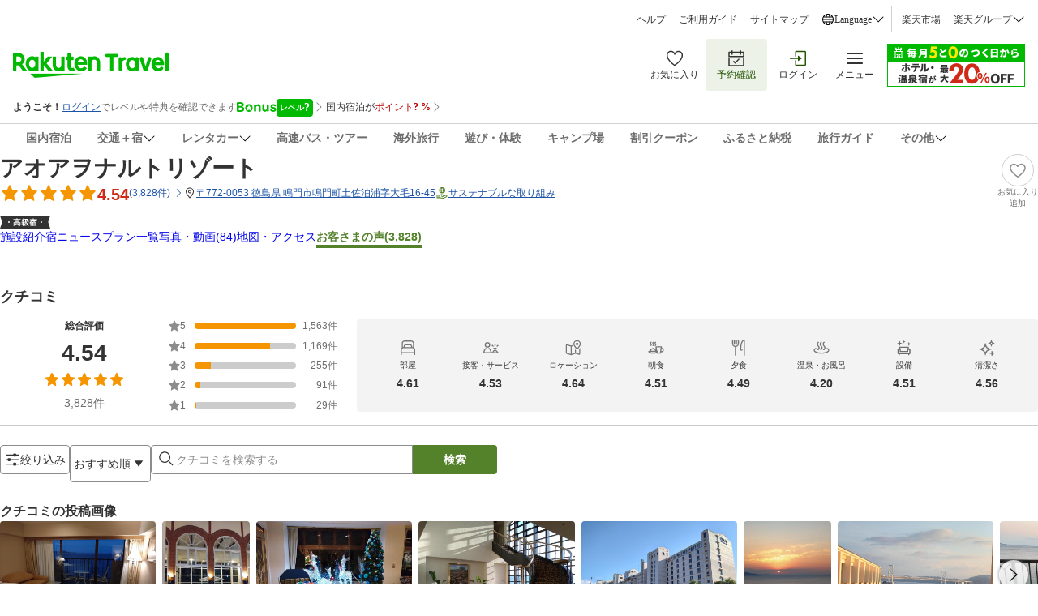

--- FILE ---
content_type: text/html; charset=utf-8
request_url: https://review.travel.rakuten.co.jp/hotel/voice/6123?f_jrdp=1&f_jrdpquery=
body_size: 163626
content:
<!doctype html><html lang="ja"><head>
  <script type="text/javascript">
  let lang = window.location.pathname.split('/')?.[2];
  if (!lang || lang === 'en-us') lang = 'en';
  document.documentElement.setAttribute('lang', lang);
  </script><meta charset="utf-8"/><link rel="icon" href="https://trvimg.r10s.jp/favicon.ico"/><link rel="apple-touch-icon" href="https://trvimg.r10s.jp/smart/webclipIcon.png"/><meta name="viewport" content="width=device-width,initial-scale=1"/><meta name="theme-color" content="#ffffff"/><script type="text/javascript">
  window.NREUM || (NREUM = {});
  NREUM.init = { privacy: { cookies_enabled: true } };
  window.NREUM || (NREUM = {}),
    (__nr_require = (function(t, e, n) {
      function r(n) {
        if (!e[n]) {
          var o = (e[n] = { exports: {} });
          t[n][0].call(
            o.exports,
            function(e) {
              var o = t[n][1][e];
              return r(o || e);
            },
            o,
            o.exports,
          );
        }
        return e[n].exports;
      }
      if ('function' == typeof __nr_require) return __nr_require;
      for (var o = 0; o < n.length; o++) r(n[o]);
      return r;
    })(
      {
        1: [
          function(t, e, n) {
            function r(t) {
              try {
                c.console && console.log(t);
              } catch (e) {}
            }
            var o,
              i = t('ee'),
              a = t(26),
              c = {};
            try {
              (o = localStorage.getItem('__nr_flags').split(',')),
                console &&
                  'function' == typeof console.log &&
                  ((c.console = !0),
                  o.indexOf('dev') !== -1 && (c.dev = !0),
                  o.indexOf('nr_dev') !== -1 && (c.nrDev = !0));
            } catch (s) {}
            c.nrDev &&
              i.on('internal-error', function(t) {
                r(t.stack);
              }),
              c.dev &&
                i.on('fn-err', function(t, e, n) {
                  r(n.stack);
                }),
              c.dev &&
                (r('NR AGENT IN DEVELOPMENT MODE'),
                r(
                  'flags: ' +
                    a(c, function(t, e) {
                      return t;
                    }).join(', '),
                ));
          },
          {},
        ],
        2: [
          function(t, e, n) {
            function r(t, e, n, r, c) {
              try {
                l ? (l -= 1) : o(c || new UncaughtException(t, e, n), !0);
              } catch (f) {
                try {
                  i('ierr', [f, s.now(), !0]);
                } catch (d) {}
              }
              return 'function' == typeof u && u.apply(this, a(arguments));
            }
            function UncaughtException(t, e, n) {
              (this.message = t || 'Uncaught error with no additional information'),
                (this.sourceURL = e),
                (this.line = n);
            }
            function o(t, e) {
              var n = e ? null : s.now();
              i('err', [t, n]);
            }
            var i = t('handle'),
              a = t(27),
              c = t('ee'),
              s = t('loader'),
              f = t('gos'),
              u = window.onerror,
              d = !1,
              p = 'nr@seenError',
              l = 0;
            (s.features.err = !0), t(1), (window.onerror = r);
            try {
              throw new Error();
            } catch (h) {
              'stack' in h &&
                (t(13),
                t(12),
                'addEventListener' in window && t(6),
                s.xhrWrappable && t(14),
                (d = !0));
            }
            c.on('fn-start', function(t, e, n) {
              d && (l += 1);
            }),
              c.on('fn-err', function(t, e, n) {
                d &&
                  !n[p] &&
                  (f(n, p, function() {
                    return !0;
                  }),
                  (this.thrown = !0),
                  o(n));
              }),
              c.on('fn-end', function() {
                d && !this.thrown && l > 0 && (l -= 1);
              }),
              c.on('internal-error', function(t) {
                i('ierr', [t, s.now(), !0]);
              });
          },
          {},
        ],
        3: [
          function(t, e, n) {
            t('loader').features.ins = !0;
          },
          {},
        ],
        4: [
          function(t, e, n) {
            function r() {
              _++, (T = g.hash), (this[u] = y.now());
            }
            function o() {
              _--, g.hash !== T && i(0, !0);
              var t = y.now();
              (this[h] = ~~this[h] + t - this[u]), (this[d] = t);
            }
            function i(t, e) {
              E.emit('newURL', ['' + g, e]);
            }
            function a(t, e) {
              t.on(e, function() {
                this[e] = y.now();
              });
            }
            var c = '-start',
              s = '-end',
              f = '-body',
              u = 'fn' + c,
              d = 'fn' + s,
              p = 'cb' + c,
              l = 'cb' + s,
              h = 'jsTime',
              m = 'fetch',
              v = 'addEventListener',
              w = window,
              g = w.location,
              y = t('loader');
            if (w[v] && y.xhrWrappable) {
              var x = t(10),
                b = t(11),
                E = t(8),
                R = t(6),
                O = t(13),
                N = t(7),
                M = t(14),
                P = t(9),
                S = t('ee'),
                C = S.get('tracer');
              t(16), (y.features.spa = !0);
              var T,
                _ = 0;
              S.on(u, r),
                S.on(p, r),
                S.on(d, o),
                S.on(l, o),
                S.buffer([u, d, 'xhr-done', 'xhr-resolved']),
                R.buffer([u]),
                O.buffer(['setTimeout' + s, 'clearTimeout' + c, u]),
                M.buffer([u, 'new-xhr', 'send-xhr' + c]),
                N.buffer([m + c, m + '-done', m + f + c, m + f + s]),
                E.buffer(['newURL']),
                x.buffer([u]),
                b.buffer(['propagate', p, l, 'executor-err', 'resolve' + c]),
                C.buffer([u, 'no-' + u]),
                P.buffer(['new-jsonp', 'cb-start', 'jsonp-error', 'jsonp-end']),
                a(M, 'send-xhr' + c),
                a(S, 'xhr-resolved'),
                a(S, 'xhr-done'),
                a(N, m + c),
                a(N, m + '-done'),
                a(P, 'new-jsonp'),
                a(P, 'jsonp-end'),
                a(P, 'cb-start'),
                E.on('pushState-end', i),
                E.on('replaceState-end', i),
                w[v]('hashchange', i, !0),
                w[v]('load', i, !0),
                w[v](
                  'popstate',
                  function() {
                    i(0, _ > 1);
                  },
                  !0,
                );
            }
          },
          {},
        ],
        5: [
          function(t, e, n) {
            function r(t) {}
            if (
              window.performance &&
              window.performance.timing &&
              window.performance.getEntriesByType
            ) {
              var o = t('ee'),
                i = t('handle'),
                a = t(13),
                c = t(12),
                s = 'learResourceTimings',
                f = 'addEventListener',
                u = 'resourcetimingbufferfull',
                d = 'bstResource',
                p = 'resource',
                l = '-start',
                h = '-end',
                m = 'fn' + l,
                v = 'fn' + h,
                w = 'bstTimer',
                g = 'pushState',
                y = t('loader');
              (y.features.stn = !0), t(8), 'addEventListener' in window && t(6);
              var x = NREUM.o.EV;
              o.on(m, function(t, e) {
                var n = t[0];
                n instanceof x && (this.bstStart = y.now());
              }),
                o.on(v, function(t, e) {
                  var n = t[0];
                  n instanceof x && i('bst', [n, e, this.bstStart, y.now()]);
                }),
                a.on(m, function(t, e, n) {
                  (this.bstStart = y.now()), (this.bstType = n);
                }),
                a.on(v, function(t, e) {
                  i(w, [e, this.bstStart, y.now(), this.bstType]);
                }),
                c.on(m, function() {
                  this.bstStart = y.now();
                }),
                c.on(v, function(t, e) {
                  i(w, [e, this.bstStart, y.now(), 'requestAnimationFrame']);
                }),
                o.on(g + l, function(t) {
                  (this.time = y.now()), (this.startPath = location.pathname + location.hash);
                }),
                o.on(g + h, function(t) {
                  i('bstHist', [location.pathname + location.hash, this.startPath, this.time]);
                }),
                f in window.performance &&
                  (window.performance['c' + s]
                    ? window.performance[f](
                        u,
                        function(t) {
                          i(d, [window.performance.getEntriesByType(p)]),
                            window.performance['c' + s]();
                        },
                        !1,
                      )
                    : window.performance[f](
                        'webkit' + u,
                        function(t) {
                          i(d, [window.performance.getEntriesByType(p)]),
                            window.performance['webkitC' + s]();
                        },
                        !1,
                      )),
                document[f]('scroll', r, { passive: !0 }),
                document[f]('keypress', r, !1),
                document[f]('click', r, !1);
            }
          },
          {},
        ],
        6: [
          function(t, e, n) {
            function r(t) {
              for (var e = t; e && !e.hasOwnProperty(u); ) e = Object.getPrototypeOf(e);
              e && o(e);
            }
            function o(t) {
              c.inPlace(t, [u, d], '-', i);
            }
            function i(t, e) {
              return t[1];
            }
            var a = t('ee').get('events'),
              c = t('wrap-function')(a, !0),
              s = t('gos'),
              f = XMLHttpRequest,
              u = 'addEventListener',
              d = 'removeEventListener';
            (e.exports = a),
              'getPrototypeOf' in Object
                ? (r(document), r(window), r(f.prototype))
                : f.prototype.hasOwnProperty(u) && (o(window), o(f.prototype)),
              a.on(u + '-start', function(t, e) {
                var n = t[1],
                  r = s(n, 'nr@wrapped', function() {
                    function t() {
                      if ('function' == typeof n.handleEvent)
                        return n.handleEvent.apply(n, arguments);
                    }
                    var e = { object: t, function: n }[typeof n];
                    return e ? c(e, 'fn-', null, e.name || 'anonymous') : n;
                  });
                this.wrapped = t[1] = r;
              }),
              a.on(d + '-start', function(t) {
                t[1] = this.wrapped || t[1];
              });
          },
          {},
        ],
        7: [
          function(t, e, n) {
            function r(t, e, n) {
              var r = t[e];
              'function' == typeof r &&
                (t[e] = function() {
                  var t = i(arguments),
                    e = {};
                  o.emit(n + 'before-start', [t], e);
                  var a;
                  e[m] && e[m].dt && (a = e[m].dt);
                  var c = r.apply(this, t);
                  return (
                    o.emit(n + 'start', [t, a], c),
                    c.then(
                      function(t) {
                        return o.emit(n + 'end', [null, t], c), t;
                      },
                      function(t) {
                        throw (o.emit(n + 'end', [t], c), t);
                      },
                    )
                  );
                });
            }
            var o = t('ee').get('fetch'),
              i = t(27),
              a = t(26);
            e.exports = o;
            var c = window,
              s = 'fetch-',
              f = s + 'body-',
              u = ['arrayBuffer', 'blob', 'json', 'text', 'formData'],
              d = c.Request,
              p = c.Response,
              l = c.fetch,
              h = 'prototype',
              m = 'nr@context';
            d &&
              p &&
              l &&
              (a(u, function(t, e) {
                r(d[h], e, f), r(p[h], e, f);
              }),
              r(c, 'fetch', s),
              o.on(s + 'end', function(t, e) {
                var n = this;
                if (e) {
                  var r = e.headers.get('content-length');
                  null !== r && (n.rxSize = r), o.emit(s + 'done', [null, e], n);
                } else o.emit(s + 'done', [t], n);
              }));
          },
          {},
        ],
        8: [
          function(t, e, n) {
            var r = t('ee').get('history'),
              o = t('wrap-function')(r);
            e.exports = r;
            var i =
                window.history && window.history.constructor && window.history.constructor.prototype,
              a = window.history;
            i && i.pushState && i.replaceState && (a = i),
              o.inPlace(a, ['pushState', 'replaceState'], '-');
          },
          {},
        ],
        9: [
          function(t, e, n) {
            function r(t) {
              function e() {
                s.emit('jsonp-end', [], p),
                  t.removeEventListener('load', e, !1),
                  t.removeEventListener('error', n, !1);
              }
              function n() {
                s.emit('jsonp-error', [], p),
                  s.emit('jsonp-end', [], p),
                  t.removeEventListener('load', e, !1),
                  t.removeEventListener('error', n, !1);
              }
              var r = t && 'string' == typeof t.nodeName && 'script' === t.nodeName.toLowerCase();
              if (r) {
                var o = 'function' == typeof t.addEventListener;
                if (o) {
                  var a = i(t.src);
                  if (a) {
                    var u = c(a),
                      d = 'function' == typeof u.parent[u.key];
                    if (d) {
                      var p = {};
                      f.inPlace(u.parent, [u.key], 'cb-', p),
                        t.addEventListener('load', e, !1),
                        t.addEventListener('error', n, !1),
                        s.emit('new-jsonp', [t.src], p);
                    }
                  }
                }
              }
            }
            function o() {
              return 'addEventListener' in window;
            }
            function i(t) {
              var e = t.match(u);
              return e ? e[1] : null;
            }
            function a(t, e) {
              var n = t.match(p),
                r = n[1],
                o = n[3];
              return o ? a(o, e[r]) : e[r];
            }
            function c(t) {
              var e = t.match(d);
              return e && e.length >= 3
                ? { key: e[2], parent: a(e[1], window) }
                : { key: t, parent: window };
            }
            var s = t('ee').get('jsonp'),
              f = t('wrap-function')(s);
            if (((e.exports = s), o())) {
              var u = /[?&](?:callback|cb)=([^&#]+)/,
                d = /(.*)\.([^.]+)/,
                p = /^(\w+)(\.|$)(.*)$/,
                l = ['appendChild', 'insertBefore', 'replaceChild'];
              Node && Node.prototype && Node.prototype.appendChild
                ? f.inPlace(Node.prototype, l, 'dom-')
                : (f.inPlace(HTMLElement.prototype, l, 'dom-'),
                  f.inPlace(HTMLHeadElement.prototype, l, 'dom-'),
                  f.inPlace(HTMLBodyElement.prototype, l, 'dom-')),
                s.on('dom-start', function(t) {
                  r(t[0]);
                });
            }
          },
          {},
        ],
        10: [
          function(t, e, n) {
            var r = t('ee').get('mutation'),
              o = t('wrap-function')(r),
              i = NREUM.o.MO;
            (e.exports = r),
              i &&
                ((window.MutationObserver = function(t) {
                  return this instanceof i ? new i(o(t, 'fn-')) : i.apply(this, arguments);
                }),
                (MutationObserver.prototype = i.prototype));
          },
          {},
        ],
        11: [
          function(t, e, n) {
            function r(t) {
              var e = a.context(),
                n = c(t, 'executor-', e),
                r = new f(n);
              return (
                (a.context(r).getCtx = function() {
                  return e;
                }),
                a.emit('new-promise', [r, e], e),
                r
              );
            }
            function o(t, e) {
              return e;
            }
            var i = t('wrap-function'),
              a = t('ee').get('promise'),
              c = i(a),
              s = t(26),
              f = NREUM.o.PR;
            (e.exports = a),
              f &&
                ((window.Promise = r),
                ['all', 'race'].forEach(function(t) {
                  var e = f[t];
                  f[t] = function(n) {
                    function r(t) {
                      return function() {
                        a.emit('propagate', [null, !o], i), (o = o || !t);
                      };
                    }
                    var o = !1;
                    s(n, function(e, n) {
                      Promise.resolve(n).then(r('all' === t), r(!1));
                    });
                    var i = e.apply(f, arguments),
                      c = f.resolve(i);
                    return c;
                  };
                }),
                ['resolve', 'reject'].forEach(function(t) {
                  var e = f[t];
                  f[t] = function(t) {
                    var n = e.apply(f, arguments);
                    return t !== n && a.emit('propagate', [t, !0], n), n;
                  };
                }),
                (f.prototype['catch'] = function(t) {
                  return this.then(null, t);
                }),
                (f.prototype = Object.create(f.prototype, { constructor: { value: r } })),
                s(Object.getOwnPropertyNames(f), function(t, e) {
                  try {
                    r[e] = f[e];
                  } catch (n) {}
                }),
                a.on('executor-start', function(t) {
                  (t[0] = c(t[0], 'resolve-', this)), (t[1] = c(t[1], 'resolve-', this));
                }),
                a.on('executor-err', function(t, e, n) {
                  t[1](n);
                }),
                c.inPlace(f.prototype, ['then'], 'then-', o),
                a.on('then-start', function(t, e) {
                  (this.promise = e), (t[0] = c(t[0], 'cb-', this)), (t[1] = c(t[1], 'cb-', this));
                }),
                a.on('then-end', function(t, e, n) {
                  this.nextPromise = n;
                  var r = this.promise;
                  a.emit('propagate', [r, !0], n);
                }),
                a.on('cb-end', function(t, e, n) {
                  a.emit('propagate', [n, !0], this.nextPromise);
                }),
                a.on('propagate', function(t, e, n) {
                  (this.getCtx && !e) ||
                    (this.getCtx = function() {
                      if (t instanceof Promise) var e = a.context(t);
                      return e && e.getCtx ? e.getCtx() : this;
                    });
                }),
                (r.toString = function() {
                  return '' + f;
                }));
          },
          {},
        ],
        12: [
          function(t, e, n) {
            var r = t('ee').get('raf'),
              o = t('wrap-function')(r),
              i = 'equestAnimationFrame';
            (e.exports = r),
              o.inPlace(window, ['r' + i, 'mozR' + i, 'webkitR' + i, 'msR' + i], 'raf-'),
              r.on('raf-start', function(t) {
                t[0] = o(t[0], 'fn-');
              });
          },
          {},
        ],
        13: [
          function(t, e, n) {
            function r(t, e, n) {
              t[0] = a(t[0], 'fn-', null, n);
            }
            function o(t, e, n) {
              (this.method = n),
                (this.timerDuration = isNaN(t[1]) ? 0 : +t[1]),
                (t[0] = a(t[0], 'fn-', this, n));
            }
            var i = t('ee').get('timer'),
              a = t('wrap-function')(i),
              c = 'setTimeout',
              s = 'setInterval',
              f = 'clearTimeout',
              u = '-start',
              d = '-';
            (e.exports = i),
              a.inPlace(window, [c, 'setImmediate'], c + d),
              a.inPlace(window, [s], s + d),
              a.inPlace(window, [f, 'clearImmediate'], f + d),
              i.on(s + u, r),
              i.on(c + u, o);
          },
          {},
        ],
        14: [
          function(t, e, n) {
            function r(t, e) {
              d.inPlace(e, ['onreadystatechange'], 'fn-', c);
            }
            function o() {
              var t = this,
                e = u.context(t);
              t.readyState > 3 && !e.resolved && ((e.resolved = !0), u.emit('xhr-resolved', [], t)),
                d.inPlace(t, g, 'fn-', c);
            }
            function i(t) {
              y.push(t), h && (b ? b.then(a) : v ? v(a) : ((E = -E), (R.data = E)));
            }
            function a() {
              for (var t = 0; t < y.length; t++) r([], y[t]);
              y.length && (y = []);
            }
            function c(t, e) {
              return e;
            }
            function s(t, e) {
              for (var n in t) e[n] = t[n];
              return e;
            }
            t(6);
            var f = t('ee'),
              u = f.get('xhr'),
              d = t('wrap-function')(u),
              p = NREUM.o,
              l = p.XHR,
              h = p.MO,
              m = p.PR,
              v = p.SI,
              w = 'readystatechange',
              g = [
                'onload',
                'onerror',
                'onabort',
                'onloadstart',
                'onloadend',
                'onprogress',
                'ontimeout',
              ],
              y = [];
            e.exports = u;
            var x = (window.XMLHttpRequest = function(t) {
              var e = new l(t);
              try {
                u.emit('new-xhr', [e], e), e.addEventListener(w, o, !1);
              } catch (n) {
                try {
                  u.emit('internal-error', [n]);
                } catch (r) {}
              }
              return e;
            });
            if (
              (s(l, x),
              (x.prototype = l.prototype),
              d.inPlace(x.prototype, ['open', 'send'], '-xhr-', c),
              u.on('send-xhr-start', function(t, e) {
                r(t, e), i(e);
              }),
              u.on('open-xhr-start', r),
              h)
            ) {
              var b = m && m.resolve();
              if (!v && !m) {
                var E = 1,
                  R = document.createTextNode(E);
                new h(a).observe(R, { characterData: !0 });
              }
            } else
              f.on('fn-end', function(t) {
                (t[0] && t[0].type === w) || a();
              });
          },
          {},
        ],
        15: [
          function(t, e, n) {
            function r(t) {
              if (!c(t)) return null;
              var e = window.NREUM;
              if (!e.loader_config) return null;
              var n = (e.loader_config.accountID || '').toString() || null,
                r = (e.loader_config.agentID || '').toString() || null,
                f = (e.loader_config.trustKey || '').toString() || null;
              if (!n || !r) return null;
              var h = l.generateSpanId(),
                m = l.generateTraceId(),
                v = Date.now(),
                w = { spanId: h, traceId: m, timestamp: v };
              return (
                (t.sameOrigin || (s(t) && p())) &&
                  ((w.traceContextParentHeader = o(h, m)),
                  (w.traceContextStateHeader = i(h, v, n, r, f))),
                ((t.sameOrigin && !u()) || (!t.sameOrigin && s(t) && d())) &&
                  (w.newrelicHeader = a(h, m, v, n, r, f)),
                w
              );
            }
            function o(t, e) {
              return '00-' + e + '-' + t + '-01';
            }
            function i(t, e, n, r, o) {
              var i = 0,
                a = '',
                c = 1,
                s = '',
                f = '';
              return (
                o +
                '@nr=' +
                i +
                '-' +
                c +
                '-' +
                n +
                '-' +
                r +
                '-' +
                t +
                '-' +
                a +
                '-' +
                s +
                '-' +
                f +
                '-' +
                e
              );
            }
            function a(t, e, n, r, o, i) {
              var a = 'btoa' in window && 'function' == typeof window.btoa;
              if (!a) return null;
              var c = { v: [0, 1], d: { ty: 'Browser', ac: r, ap: o, id: t, tr: e, ti: n } };
              return i && r !== i && (c.d.tk = i), btoa(JSON.stringify(c));
            }
            function c(t) {
              return f() && s(t);
            }
            function s(t) {
              var e = !1,
                n = {};
              if (
                ('init' in NREUM &&
                  'distributed_tracing' in NREUM.init &&
                  (n = NREUM.init.distributed_tracing),
                t.sameOrigin)
              )
                e = !0;
              else if (n.allowed_origins instanceof Array)
                for (var r = 0; r < n.allowed_origins.length; r++) {
                  var o = h(n.allowed_origins[r]);
                  if (t.hostname === o.hostname && t.protocol === o.protocol && t.port === o.port) {
                    e = !0;
                    break;
                  }
                }
              return e;
            }
            function f() {
              return (
                'init' in NREUM &&
                'distributed_tracing' in NREUM.init &&
                !!NREUM.init.distributed_tracing.enabled
              );
            }
            function u() {
              return (
                'init' in NREUM &&
                'distributed_tracing' in NREUM.init &&
                !!NREUM.init.distributed_tracing.exclude_newrelic_header
              );
            }
            function d() {
              return (
                'init' in NREUM &&
                'distributed_tracing' in NREUM.init &&
                NREUM.init.distributed_tracing.cors_use_newrelic_header !== !1
              );
            }
            function p() {
              return (
                'init' in NREUM &&
                'distributed_tracing' in NREUM.init &&
                !!NREUM.init.distributed_tracing.cors_use_tracecontext_headers
              );
            }
            var l = t(23),
              h = t(17);
            e.exports = { generateTracePayload: r, shouldGenerateTrace: c };
          },
          {},
        ],
        16: [
          function(t, e, n) {
            function r(t) {
              var e = this.params,
                n = this.metrics;
              if (!this.ended) {
                this.ended = !0;
                for (var r = 0; r < p; r++) t.removeEventListener(d[r], this.listener, !1);
                e.aborted ||
                  ((n.duration = a.now() - this.startTime),
                  this.loadCaptureCalled || 4 !== t.readyState
                    ? null == e.status && (e.status = 0)
                    : i(this, t),
                  (n.cbTime = this.cbTime),
                  u.emit('xhr-done', [t], t),
                  c('xhr', [e, n, this.startTime]));
              }
            }
            function o(t, e) {
              var n = s(e),
                r = t.params;
              (r.host = n.hostname + ':' + n.port),
                (r.pathname = n.pathname),
                (t.parsedOrigin = s(e)),
                (t.sameOrigin = t.parsedOrigin.sameOrigin);
            }
            function i(t, e) {
              t.params.status = e.status;
              var n = v(e, t.lastSize);
              if ((n && (t.metrics.rxSize = n), t.sameOrigin)) {
                var r = e.getResponseHeader('X-NewRelic-App-Data');
                r && (t.params.cat = r.split(', ').pop());
              }
              t.loadCaptureCalled = !0;
            }
            var a = t('loader');
            if (a.xhrWrappable) {
              var c = t('handle'),
                s = t(17),
                f = t(15).generateTracePayload,
                u = t('ee'),
                d = ['load', 'error', 'abort', 'timeout'],
                p = d.length,
                l = t('id'),
                h = t(21),
                m = t(20),
                v = t(18),
                w = window.XMLHttpRequest;
              (a.features.xhr = !0),
                t(14),
                t(7),
                u.on('new-xhr', function(t) {
                  var e = this;
                  (e.totalCbs = 0),
                    (e.called = 0),
                    (e.cbTime = 0),
                    (e.end = r),
                    (e.ended = !1),
                    (e.xhrGuids = {}),
                    (e.lastSize = null),
                    (e.loadCaptureCalled = !1),
                    t.addEventListener(
                      'load',
                      function(n) {
                        i(e, t);
                      },
                      !1,
                    ),
                    (h && (h > 34 || h < 10)) ||
                      window.opera ||
                      t.addEventListener(
                        'progress',
                        function(t) {
                          e.lastSize = t.loaded;
                        },
                        !1,
                      );
                }),
                u.on('open-xhr-start', function(t) {
                  (this.params = { method: t[0] }), o(this, t[1]), (this.metrics = {});
                }),
                u.on('open-xhr-end', function(t, e) {
                  'loader_config' in NREUM &&
                    'xpid' in NREUM.loader_config &&
                    this.sameOrigin &&
                    e.setRequestHeader('X-NewRelic-ID', NREUM.loader_config.xpid);
                  var n = f(this.parsedOrigin);
                  if (n) {
                    var r = !1;
                    n.newrelicHeader && (e.setRequestHeader('newrelic', n.newrelicHeader), (r = !0)),
                      n.traceContextParentHeader &&
                        (e.setRequestHeader('traceparent', n.traceContextParentHeader),
                        n.traceContextStateHeader &&
                          e.setRequestHeader('tracestate', n.traceContextStateHeader),
                        (r = !0)),
                      r && (this.dt = n);
                  }
                }),
                u.on('send-xhr-start', function(t, e) {
                  var n = this.metrics,
                    r = t[0],
                    o = this;
                  if (n && r) {
                    var i = m(r);
                    i && (n.txSize = i);
                  }
                  (this.startTime = a.now()),
                    (this.listener = function(t) {
                      try {
                        'abort' !== t.type || o.loadCaptureCalled || (o.params.aborted = !0),
                          ('load' !== t.type ||
                            (o.called === o.totalCbs &&
                              (o.onloadCalled || 'function' != typeof e.onload))) &&
                            o.end(e);
                      } catch (n) {
                        try {
                          u.emit('internal-error', [n]);
                        } catch (r) {}
                      }
                    });
                  for (var c = 0; c < p; c++) e.addEventListener(d[c], this.listener, !1);
                }),
                u.on('xhr-cb-time', function(t, e, n) {
                  (this.cbTime += t),
                    e ? (this.onloadCalled = !0) : (this.called += 1),
                    this.called !== this.totalCbs ||
                      (!this.onloadCalled && 'function' == typeof n.onload) ||
                      this.end(n);
                }),
                u.on('xhr-load-added', function(t, e) {
                  var n = '' + l(t) + !!e;
                  this.xhrGuids &&
                    !this.xhrGuids[n] &&
                    ((this.xhrGuids[n] = !0), (this.totalCbs += 1));
                }),
                u.on('xhr-load-removed', function(t, e) {
                  var n = '' + l(t) + !!e;
                  this.xhrGuids &&
                    this.xhrGuids[n] &&
                    (delete this.xhrGuids[n], (this.totalCbs -= 1));
                }),
                u.on('addEventListener-end', function(t, e) {
                  e instanceof w && 'load' === t[0] && u.emit('xhr-load-added', [t[1], t[2]], e);
                }),
                u.on('removeEventListener-end', function(t, e) {
                  e instanceof w && 'load' === t[0] && u.emit('xhr-load-removed', [t[1], t[2]], e);
                }),
                u.on('fn-start', function(t, e, n) {
                  e instanceof w &&
                    ('onload' === n && (this.onload = !0),
                    ('load' === (t[0] && t[0].type) || this.onload) && (this.xhrCbStart = a.now()));
                }),
                u.on('fn-end', function(t, e) {
                  this.xhrCbStart &&
                    u.emit('xhr-cb-time', [a.now() - this.xhrCbStart, this.onload, e], e);
                }),
                u.on('fetch-before-start', function(t) {
                  function e(t, e) {
                    var n = !1;
                    return (
                      e.newrelicHeader && (t.set('newrelic', e.newrelicHeader), (n = !0)),
                      e.traceContextParentHeader &&
                        (t.set('traceparent', e.traceContextParentHeader),
                        e.traceContextStateHeader && t.set('tracestate', e.traceContextStateHeader),
                        (n = !0)),
                      n
                    );
                  }
                  var n,
                    r = t[1] || {};
                  'string' == typeof t[0] ? (n = t[0]) : t[0] && t[0].url && (n = t[0].url),
                    n &&
                      ((this.parsedOrigin = s(n)), (this.sameOrigin = this.parsedOrigin.sameOrigin));
                  var o = f(this.parsedOrigin);
                  if (o && (o.newrelicHeader || o.traceContextParentHeader))
                    if ('string' == typeof t[0]) {
                      var i = {};
                      for (var a in r) i[a] = r[a];
                      (i.headers = new Headers(r.headers || {})),
                        e(i.headers, o) && (this.dt = o),
                        t.length > 1 ? (t[1] = i) : t.push(i);
                    } else t[0] && t[0].headers && e(t[0].headers, o) && (this.dt = o);
                });
            }
          },
          {},
        ],
        17: [
          function(t, e, n) {
            var r = {};
            e.exports = function(t) {
              if (t in r) return r[t];
              var e = document.createElement('a'),
                n = window.location,
                o = {};
              (e.href = t), (o.port = e.port);
              var i = e.href.split('://');
              !o.port &&
                i[1] &&
                (o.port = i[1]
                  .split('/')[0]
                  .split('@')
                  .pop()
                  .split(':')[1]),
                (o.port && '0' !== o.port) || (o.port = 'https' === i[0] ? '443' : '80'),
                (o.hostname = e.hostname || n.hostname),
                (o.pathname = e.pathname),
                (o.protocol = i[0]),
                '/' !== o.pathname.charAt(0) && (o.pathname = '/' + o.pathname);
              var a = !e.protocol || ':' === e.protocol || e.protocol === n.protocol,
                c = e.hostname === document.domain && e.port === n.port;
              return (o.sameOrigin = a && (!e.hostname || c)), '/' === o.pathname && (r[t] = o), o;
            };
          },
          {},
        ],
        18: [
          function(t, e, n) {
            function r(t, e) {
              var n = t.responseType;
              return 'json' === n && null !== e
                ? e
                : 'arraybuffer' === n || 'blob' === n || 'json' === n
                ? o(t.response)
                : 'text' === n || '' === n || void 0 === n
                ? o(t.responseText)
                : void 0;
            }
            var o = t(20);
            e.exports = r;
          },
          {},
        ],
        19: [
          function(t, e, n) {
            function r() {}
            function o(t, e, n) {
              return function() {
                return i(t, [f.now()].concat(c(arguments)), e ? null : this, n), e ? void 0 : this;
              };
            }
            var i = t('handle'),
              a = t(26),
              c = t(27),
              s = t('ee').get('tracer'),
              f = t('loader'),
              u = NREUM;
            'undefined' == typeof window.newrelic && (newrelic = u);
            var d = [
                'setPageViewName',
                'setCustomAttribute',
                'setErrorHandler',
                'finished',
                'addToTrace',
                'inlineHit',
                'addRelease',
              ],
              p = 'api-',
              l = p + 'ixn-';
            a(d, function(t, e) {
              u[e] = o(p + e, !0, 'api');
            }),
              (u.addPageAction = o(p + 'addPageAction', !0)),
              (u.setCurrentRouteName = o(p + 'routeName', !0)),
              (e.exports = newrelic),
              (u.interaction = function() {
                return new r().get();
              });
            var h = (r.prototype = {
              createTracer: function(t, e) {
                var n = {},
                  r = this,
                  o = 'function' == typeof e;
                return (
                  i(l + 'tracer', [f.now(), t, n], r),
                  function() {
                    if ((s.emit((o ? '' : 'no-') + 'fn-start', [f.now(), r, o], n), o))
                      try {
                        return e.apply(this, arguments);
                      } catch (t) {
                        throw (s.emit('fn-err', [arguments, this, t], n), t);
                      } finally {
                        s.emit('fn-end', [f.now()], n);
                      }
                  }
                );
              },
            });
            a(
              'actionText,setName,setAttribute,save,ignore,onEnd,getContext,end,get'.split(','),
              function(t, e) {
                h[e] = o(l + e);
              },
            ),
              (newrelic.noticeError = function(t, e) {
                'string' == typeof t && (t = new Error(t)), i('err', [t, f.now(), !1, e]);
              });
          },
          {},
        ],
        20: [
          function(t, e, n) {
            e.exports = function(t) {
              if ('string' == typeof t && t.length) return t.length;
              if ('object' == typeof t) {
                if ('undefined' != typeof ArrayBuffer && t instanceof ArrayBuffer && t.byteLength)
                  return t.byteLength;
                if ('undefined' != typeof Blob && t instanceof Blob && t.size) return t.size;
                if (!('undefined' != typeof FormData && t instanceof FormData))
                  try {
                    return JSON.stringify(t).length;
                  } catch (e) {
                    return;
                  }
              }
            };
          },
          {},
        ],
        21: [
          function(t, e, n) {
            var r = 0,
              o = navigator.userAgent.match(/Firefox[\/\s](\d+\.\d+)/);
            o && (r = +o[1]), (e.exports = r);
          },
          {},
        ],
        22: [
          function(t, e, n) {
            function r(t, e) {
              var n = t.getEntries();
              n.forEach(function(t) {
                'first-paint' === t.name
                  ? d('timing', ['fp', Math.floor(t.startTime)])
                  : 'first-contentful-paint' === t.name &&
                    d('timing', ['fcp', Math.floor(t.startTime)]);
              });
            }
            function o(t, e) {
              var n = t.getEntries();
              n.length > 0 && d('lcp', [n[n.length - 1]]);
            }
            function i(t) {
              t.getEntries().forEach(function(t) {
                t.hadRecentInput || d('cls', [t]);
              });
            }
            function a(t) {
              if (t instanceof h && !v) {
                var e = Math.round(t.timeStamp),
                  n = { type: t.type };
                e <= p.now()
                  ? (n.fid = p.now() - e)
                  : e > p.offset && e <= Date.now()
                  ? ((e -= p.offset), (n.fid = p.now() - e))
                  : (e = p.now()),
                  (v = !0),
                  d('timing', ['fi', e, n]);
              }
            }
            function c(t) {
              d('pageHide', [p.now(), t]);
            }
            if (
              !(
                'init' in NREUM &&
                'page_view_timing' in NREUM.init &&
                'enabled' in NREUM.init.page_view_timing &&
                NREUM.init.page_view_timing.enabled === !1
              )
            ) {
              var s,
                f,
                u,
                d = t('handle'),
                p = t('loader'),
                l = t(25),
                h = NREUM.o.EV;
              if (
                'PerformanceObserver' in window &&
                'function' == typeof window.PerformanceObserver
              ) {
                s = new PerformanceObserver(r);
                try {
                  s.observe({ entryTypes: ['paint'] });
                } catch (m) {}
                f = new PerformanceObserver(o);
                try {
                  f.observe({ entryTypes: ['largest-contentful-paint'] });
                } catch (m) {}
                u = new PerformanceObserver(i);
                try {
                  u.observe({ type: 'layout-shift', buffered: !0 });
                } catch (m) {}
              }
              if ('addEventListener' in document) {
                var v = !1,
                  w = ['click', 'keydown', 'mousedown', 'pointerdown', 'touchstart'];
                w.forEach(function(t) {
                  document.addEventListener(t, a, !1);
                });
              }
              l(c);
            }
          },
          {},
        ],
        23: [
          function(t, e, n) {
            function r() {
              function t() {
                return e ? 15 & e[n++] : (16 * Math.random()) | 0;
              }
              var e = null,
                n = 0,
                r = window.crypto || window.msCrypto;
              r && r.getRandomValues && (e = r.getRandomValues(new Uint8Array(31)));
              for (
                var o, i = 'xxxxxxxx-xxxx-4xxx-yxxx-xxxxxxxxxxxx', a = '', c = 0;
                c < i.length;
                c++
              )
                (o = i[c]),
                  'x' === o
                    ? (a += t().toString(16))
                    : 'y' === o
                    ? ((o = (3 & t()) | 8), (a += o.toString(16)))
                    : (a += o);
              return a;
            }
            function o() {
              return a(16);
            }
            function i() {
              return a(32);
            }
            function a(t) {
              function e() {
                return n ? 15 & n[r++] : (16 * Math.random()) | 0;
              }
              var n = null,
                r = 0,
                o = window.crypto || window.msCrypto;
              o && o.getRandomValues && Uint8Array && (n = o.getRandomValues(new Uint8Array(31)));
              for (var i = [], a = 0; a < t; a++) i.push(e().toString(16));
              return i.join('');
            }
            e.exports = { generateUuid: r, generateSpanId: o, generateTraceId: i };
          },
          {},
        ],
        24: [
          function(t, e, n) {
            function r(t, e) {
              if (!o) return !1;
              if (t !== o) return !1;
              if (!e) return !0;
              if (!i) return !1;
              for (var n = i.split('.'), r = e.split('.'), a = 0; a < r.length; a++)
                if (r[a] !== n[a]) return !1;
              return !0;
            }
            var o = null,
              i = null,
              a = /Version\/(\S+)\s+Safari/;
            if (navigator.userAgent) {
              var c = navigator.userAgent,
                s = c.match(a);
              s &&
                c.indexOf('Chrome') === -1 &&
                c.indexOf('Chromium') === -1 &&
                ((o = 'Safari'), (i = s[1]));
            }
            e.exports = { agent: o, version: i, match: r };
          },
          {},
        ],
        25: [
          function(t, e, n) {
            function r(t) {
              function e() {
                t(a && document[a] ? document[a] : document[o] ? 'hidden' : 'visible');
              }
              'addEventListener' in document && i && document.addEventListener(i, e, !1);
            }
            e.exports = r;
            var o, i, a;
            'undefined' != typeof document.hidden
              ? ((o = 'hidden'), (i = 'visibilitychange'), (a = 'visibilityState'))
              : 'undefined' != typeof document.msHidden
              ? ((o = 'msHidden'), (i = 'msvisibilitychange'))
              : 'undefined' != typeof document.webkitHidden &&
                ((o = 'webkitHidden'), (i = 'webkitvisibilitychange'), (a = 'webkitVisibilityState'));
          },
          {},
        ],
        26: [
          function(t, e, n) {
            function r(t, e) {
              var n = [],
                r = '',
                i = 0;
              for (r in t) o.call(t, r) && ((n[i] = e(r, t[r])), (i += 1));
              return n;
            }
            var o = Object.prototype.hasOwnProperty;
            e.exports = r;
          },
          {},
        ],
        27: [
          function(t, e, n) {
            function r(t, e, n) {
              e || (e = 0), 'undefined' == typeof n && (n = t ? t.length : 0);
              for (var r = -1, o = n - e || 0, i = Array(o < 0 ? 0 : o); ++r < o; ) i[r] = t[e + r];
              return i;
            }
            e.exports = r;
          },
          {},
        ],
        28: [
          function(t, e, n) {
            e.exports = {
              exists:
                'undefined' != typeof window.performance &&
                window.performance.timing &&
                'undefined' != typeof window.performance.timing.navigationStart,
            };
          },
          {},
        ],
        ee: [
          function(t, e, n) {
            function r() {}
            function o(t) {
              function e(t) {
                return t && t instanceof r ? t : t ? s(t, c, i) : i();
              }
              function n(n, r, o, i) {
                if (!p.aborted || i) {
                  t && t(n, r, o);
                  for (var a = e(o), c = m(n), s = c.length, f = 0; f < s; f++) c[f].apply(a, r);
                  var d = u[y[n]];
                  return d && d.push([x, n, r, a]), a;
                }
              }
              function l(t, e) {
                g[t] = m(t).concat(e);
              }
              function h(t, e) {
                var n = g[t];
                if (n) for (var r = 0; r < n.length; r++) n[r] === e && n.splice(r, 1);
              }
              function m(t) {
                return g[t] || [];
              }
              function v(t) {
                return (d[t] = d[t] || o(n));
              }
              function w(t, e) {
                f(t, function(t, n) {
                  (e = e || 'feature'), (y[n] = e), e in u || (u[e] = []);
                });
              }
              var g = {},
                y = {},
                x = {
                  on: l,
                  addEventListener: l,
                  removeEventListener: h,
                  emit: n,
                  get: v,
                  listeners: m,
                  context: e,
                  buffer: w,
                  abort: a,
                  aborted: !1,
                };
              return x;
            }
            function i() {
              return new r();
            }
            function a() {
              (u.api || u.feature) && ((p.aborted = !0), (u = p.backlog = {}));
            }
            var c = 'nr@context',
              s = t('gos'),
              f = t(26),
              u = {},
              d = {},
              p = (e.exports = o());
            p.backlog = u;
          },
          {},
        ],
        gos: [
          function(t, e, n) {
            function r(t, e, n) {
              if (o.call(t, e)) return t[e];
              var r = n();
              if (Object.defineProperty && Object.keys)
                try {
                  return Object.defineProperty(t, e, { value: r, writable: !0, enumerable: !1 }), r;
                } catch (i) {}
              return (t[e] = r), r;
            }
            var o = Object.prototype.hasOwnProperty;
            e.exports = r;
          },
          {},
        ],
        handle: [
          function(t, e, n) {
            function r(t, e, n, r) {
              o.buffer([t], r), o.emit(t, e, n);
            }
            var o = t('ee').get('handle');
            (e.exports = r), (r.ee = o);
          },
          {},
        ],
        id: [
          function(t, e, n) {
            function r(t) {
              var e = typeof t;
              return !t || ('object' !== e && 'function' !== e)
                ? -1
                : t === window
                ? 0
                : a(t, i, function() {
                    return o++;
                  });
            }
            var o = 1,
              i = 'nr@id',
              a = t('gos');
            e.exports = r;
          },
          {},
        ],
        loader: [
          function(t, e, n) {
            function r() {
              if (!E++) {
                var t = (b.info = NREUM.info),
                  e = l.getElementsByTagName('script')[0];
                if ((setTimeout(u.abort, 3e4), !(t && t.licenseKey && t.applicationID && e)))
                  return u.abort();
                f(y, function(e, n) {
                  t[e] || (t[e] = n);
                });
                var n = a();
                s('mark', ['onload', n + b.offset], null, 'api'), s('timing', ['load', n]);
                var r = l.createElement('script');
                (r.src = 'https://' + t.agent), e.parentNode.insertBefore(r, e);
              }
            }
            function o() {
              'complete' === l.readyState && i();
            }
            function i() {
              s('mark', ['domContent', a() + b.offset], null, 'api');
            }
            function a() {
              return R.exists && performance.now
                ? Math.round(performance.now())
                : (c = Math.max(new Date().getTime(), c)) - b.offset;
            }
            var c = new Date().getTime(),
              s = t('handle'),
              f = t(26),
              u = t('ee'),
              d = t(24),
              p = window,
              l = p.document,
              h = 'addEventListener',
              m = 'attachEvent',
              v = p.XMLHttpRequest,
              w = v && v.prototype;
            NREUM.o = {
              ST: setTimeout,
              SI: p.setImmediate,
              CT: clearTimeout,
              XHR: v,
              REQ: p.Request,
              EV: p.Event,
              PR: p.Promise,
              MO: p.MutationObserver,
            };
            var g = '' + location,
              y = {
                beacon: 'bam.nr-data.net',
                errorBeacon: 'bam.nr-data.net',
                agent: 'js-agent.newrelic.com/nr-spa-1177.min.js',
              },
              x = v && w && w[h] && !/CriOS/.test(navigator.userAgent),
              b = (e.exports = {
                offset: c,
                now: a,
                origin: g,
                features: {},
                xhrWrappable: x,
                userAgent: d,
              });
            t(19),
              t(22),
              l[h]
                ? (l[h]('DOMContentLoaded', i, !1), p[h]('load', r, !1))
                : (l[m]('onreadystatechange', o), p[m]('onload', r)),
              s('mark', ['firstbyte', c], null, 'api');
            var E = 0,
              R = t(28);
          },
          {},
        ],
        'wrap-function': [
          function(t, e, n) {
            function r(t) {
              return !(t && t instanceof Function && t.apply && !t[a]);
            }
            var o = t('ee'),
              i = t(27),
              a = 'nr@original',
              c = Object.prototype.hasOwnProperty,
              s = !1;
            e.exports = function(t, e) {
              function n(t, e, n, o) {
                function nrWrapper() {
                  var r, a, c, s;
                  try {
                    (a = this), (r = i(arguments)), (c = 'function' == typeof n ? n(r, a) : n || {});
                  } catch (f) {
                    p([f, '', [r, a, o], c]);
                  }
                  u(e + 'start', [r, a, o], c);
                  try {
                    return (s = t.apply(a, r));
                  } catch (d) {
                    throw (u(e + 'err', [r, a, d], c), d);
                  } finally {
                    u(e + 'end', [r, a, s], c);
                  }
                }
                return r(t) ? t : (e || (e = ''), (nrWrapper[a] = t), d(t, nrWrapper), nrWrapper);
              }
              function f(t, e, o, i) {
                o || (o = '');
                var a,
                  c,
                  s,
                  f = '-' === o.charAt(0);
                for (s = 0; s < e.length; s++)
                  // eslint-disable-next-line no-unused-expressions
                  (c = e[s]), (a = t[c]), r(a) || (t[c] = n(a, f ? c + o : o, i, c));
              }
              function u(n, r, o) {
                if (!s || e) {
                  var i = s;
                  s = !0;
                  try {
                    t.emit(n, r, o, e);
                  } catch (a) {
                    p([a, n, r, o]);
                  }
                  s = i;
                }
              }
              function d(t, e) {
                if (Object.defineProperty && Object.keys)
                  try {
                    var n = Object.keys(t);
                    return (
                      n.forEach(function(n) {
                        Object.defineProperty(e, n, {
                          get: function() {
                            return t[n];
                          },
                          set: function(e) {
                            return (t[n] = e), e;
                          },
                        });
                      }),
                      e
                    );
                  } catch (r) {
                    p([r]);
                  }
                for (var o in t) c.call(t, o) && (e[o] = t[o]);
                return e;
              }
              function p(e) {
                try {
                  t.emit('internal-error', e);
                } catch (n) {}
              }
              return t || (t = o), (n.inPlace = f), (n.flag = a), n;
            };
          },
          {},
        ],
      },
      {},
      ['loader', 2, 16, 5, 3, 4],
    ));
  NREUM.loader_config = {
    accountID: '1043116',
    trustKey: '1043116',
    agentID: '1431877016',
    licenseKey: '7763a18cec',
    applicationID: '1431877016',
  };
  NREUM.info = {
    beacon: 'bam.nr-data.net',
    errorBeacon: 'bam.nr-data.net',
    licenseKey: '7763a18cec',
    applicationID: '1431877016',
    sa: 1,
  };</script><link rel="manifest" href="https://trv.r10s.jp/dom/review/static/beta/manifest.json"/><link data-chunk="main" rel="stylesheet" href="https://trv.r10s.jp/dom/review/static/1.0.7-beta-A/css/library-styles.567d4546.css">
<link data-chunk="main" rel="stylesheet" href="https://trv.r10s.jp/dom/review/static/1.0.7-beta-A/css/main.4151d1d4.css">
<link data-chunk="pages/ProviderReview" rel="stylesheet" href="https://trv.r10s.jp/dom/review/static/1.0.7-beta-A/css/src_components_CustomDialog_DialogFooter_index_tsx-src_components_MediaExpandedView_index_tsx-6a3f58.26253dcb.chunk.css">
<link data-chunk="pages/ProviderReview" rel="stylesheet" href="https://trv.r10s.jp/dom/review/static/1.0.7-beta-A/css/pages/ProviderReview.fa12d4f4.chunk.css"> <script >window.__TRAVEL_ENV__={"UNIVERSAL_ENV_NAME":"","UNIVERSAL_ASSETS_PATH":"https://trv.r10s.jp/dom/review","UNIVERSAL_MOCK_API_SERVER_URL":"","UNIVERSAL_MOCK_API_SERVER_HOSTNAME":"","UNIVERSAL_MOCK_API_SERVER_PORT":"","UNIVERSAL_API_MOCK_SERVER":"FALSE","UNIVERSAL_VPF_REF_ID_PREFIX":"trvl-pro","UNIVERSAL_VPF_SID":"1200000001","UNIVERSAL_HOST_URL":"","UNIVERSAL_API_BASE_URL_SERVER":"https://gateway-api-travel.intra.rakuten-it.com/everest","UNIVERSAL_API_BASE_URL_CLIENT":"https://api.travel.rakuten.com/everest","UNIVERSAL_API_BASE_TRAVEL_PATH":"travel","UNIVERSAL_API_CP_URL_SERVER":"https://rsvh.travel.rakuten.co.jp","UNIVERSAL_PREACT_DEVTOOL_ENABLE":"false","UNIVERSAL_RECORD_URL":"","UNIVERSAL_MOCK_PITARI_API_SERVER_URL":"/pitari","UNIVERSAL_PITARI_API_SERVER_URL":"http://img-origin.travel.prod.jp.local/share/common/json/mypage/pitari.json","UNIVERSAL_RAT_ACCOUNT_ID":"2","UNIVERSAL_RAT_SERVICE_ID":"1","UNIVERSAL_RAT_IS_PROD":"true","UNIVERSAL_JRDP_DETAIL_URL":"https://rsv.nta.co.jp/MyPage/member/JMP030100.aspx","UNIVERSAL_STATIC_FILE_BASE_PATH_SERVER":"http://img-origin.travel.prod.jp.local/share/app","UNIVERSAL_STATIC_FILE_BASE_PATH_CLIENT":"https://trv.r10s.jp/share/app","UNIVERSAL_AI_TITLE_CONFIG_URL":"/json/review_post_title_generation.json","UNIVERSAL_MEDIA_CONFIG_URL":"/json/review_post_enable_video.json"}</script> <!--START_FOOTER-->
<script>
  if (typeof customElements === "undefined") {
    document.write('<script defer src="https://img.travel.rakuten.co.jp/share/ext/js/simple_global_custom_element.js"><\/script>');
  }
  if (typeof customElements.get("uce-template") === "undefined" && document.querySelectorAll('script[src*="simple_global_uce"]').length === 0) {
    document.write('<script defer src="https://img.travel.rakuten.co.jp/share/ext/js/simple_global_uce.js"><\/script>');
  }
</script>

<template is="uce-template">
  <global-footer>
    <footer class="wrapper">
      <div class="container">
        <!-- pc container -->
        <div class="pc-container">
          <nav>
            <a class="link" href="https://travel.rakuten.co.jp/corporate/">会社情報</a>
            <a class="link" href="https://privacy.rakuten.co.jp/">個人情報保護方針</a>
            <a class="link" href="https://corp.rakuten.co.jp/csr/">社会的責任[CSR]</a>
            <a class="link" href="https://travel.rakuten.co.jp/recruit/">採用情報</a>
            <a class="link" href="https://travel.rakuten.co.jp/info/">規約集</a>
            <a class="link" href="https://travel.rakuten.co.jp/info/hotel_msg.html">資料請求</a>
          </nav>
        </div>

        <!-- sp container -->
        <div class="sp-container">
          <nav>
            <a class="link" href="https://travel.rakuten.co.jp/corporate/">会社情報</a>
            <a class="link" href="https://privacy.rakuten.co.jp/">個人情報保護方針</a>
          </nav>
        </div>

        <!-- common -->
        <p class="copyright">© Rakuten Group, Inc.</p>
      </div>
    </footer>
  </global-footer>

  <style>
    /* media query does not work under scoped css */
    @media screen and (max-width: 720px) {
      global-footer .pc-container {
        display: none;
      }

      global-footer .sp-container {
        text-align: center;
      }

      global-footer .copyright {
        color: #666;
        font-size: 10px;
        text-align: center;
      }
    }

    @media screen and (min-width: 721px) {
      global-footer .sp-container {
        display: none;
      }

      global-footer .wrapper {
        border-color: #cccccc;
      }

      global-footer .copyright {
        font-size: 13px;
      }

      global-footer .link:not(:first-child) {
        border-left: 1px solid #adadad;
      }
    }
  </style>

  <style scoped>
    .wrapper {
      background: white;
      border-top: 2px solid #66b821;
      font-family: "Lucida Grande", "Hiragino Kaku Gothic Pro", sans-serif;
    }

    .container {
      max-width: 1176px;
      margin: auto;
      padding: 16px;
    }

    .container .link {
      color: #1d54a7;
    }

    .container a:hover {
      color: #bf0000;
      text-decoration: underline;
    }

    .link {
      display: inline-block;
      padding: 0 6px;
      margin: 6px 0;
    }
  </style>
</template>
<!--END_FOOTER-->
 <title data-react-helmet="true">アオアヲナルトリゾート に実際に泊まった方のクチコミ ・レビュー【楽天トラベル】</title>
  <meta data-react-helmet="true" name="twitter:card" content="summary"/><meta data-react-helmet="true" name="twitter:title" content="アオアヲナルトリゾート に実際に泊まった方のクチコミ ・レビュー【楽天トラベル】"/><meta data-react-helmet="true" name="twitter:description" content="アオアヲナルトリゾート に実際に泊まった方の口コミ・宿泊レビューをチェック。客室、接客、お食事、設備などに関するリアルな宿泊体験談が満載！"/><meta data-react-helmet="true" name="twitter:image" content="https://trvimg.r10s.jp/share/HOTEL/6123/6123.jpg"/><meta data-react-helmet="true" property="og:description" content="アオアヲナルトリゾート に実際に泊まった方の口コミ・宿泊レビューをチェック。客室、接客、お食事、設備などに関するリアルな宿泊体験談が満載！"/><meta data-react-helmet="true" property="og:type" content="article"/><meta data-react-helmet="true" property="og:title" content="アオアヲナルトリゾート に実際に泊まった方のクチコミ ・レビュー【楽天トラベル】"/><meta data-react-helmet="true" property="og:image" content="https://trvimg.r10s.jp/share/HOTEL/6123/6123.jpg"/><meta data-react-helmet="true" property="og:site_name" content="楽天トラベル"/><meta data-react-helmet="true" property="og:url" content="https://travel.rakuten.co.jp/HOTEL/6123/review.html"/><meta data-react-helmet="true" name="description" content="アオアヲナルトリゾート に実際に泊まった方の口コミ・宿泊レビューをチェック。客室、接客、お食事、設備などに関するリアルな宿泊体験談が満載！"/>
  <link data-react-helmet="true" rel="canonical" href="https://travel.rakuten.co.jp/HOTEL/6123/review.html"/>
  </head><body><noscript>You need to enable JavaScript to run this app.</noscript><script>window.PRELOADED_STATE={"_i18n":{"dictionary":{"MyReview.Edit.UserID.Validation.IDExisted":[{"condition":"none","translationStatus":"in-request","labelValues":[{"lang":"ja-JP","value":"このIDはすでに使用されています。"}]}],"MyReview.Edit.Image.Validation.FileType":[{"condition":"none","translationStatus":"in-request","labelValues":[{"lang":"ja-JP","value":"サポートしていないファイル形式です。"}]}],"MyReview.Edit.Nickname":[{"condition":"none","translationStatus":"in-request","labelValues":[{"lang":"ja-JP","value":"ニックネーム"}]}],"MyReview.AccountDeleted":[{"condition":"none","translationStatus":"in-request","labelValues":[{"lang":"ja-JP","value":"このユーザーは存在しません"}]}],"MyReview.EditSNSLink.DeleteLink":[{"condition":"none","translationStatus":"in-request","labelValues":[{"lang":"ja-JP","value":"リンクを削除"}]}],"MyReview.DeletePost.Modal.Description":[{"condition":"none","translationStatus":"in-request","labelValues":[{"lang":"ja-JP","value":"このクチコミを削除してもよろしいでしょうか？この操作は元に戻せません。"}]}],"MyReview.Edit.Modal.SelectLibrary":[{"condition":"none","translationStatus":"in-request","labelValues":[{"lang":"ja-JP","value":"ライブラリから選択"}]}],"MyReview.PostBannedNotify":[{"condition":"none","translationStatus":"in-request","labelValues":[{"lang":"ja-JP","value":"この投稿は削除されました。{Delete_reason}"}]}],"MyReview.Edit.AddImage":[{"condition":"none","translationStatus":"in-request","labelValues":[{"lang":"ja-JP","value":"画像を追加"}]}],"MyReview.Empty":[{"condition":"none","translationStatus":"in-request","labelValues":[{"lang":"ja-JP","value":"このユーザーはまだクチコミを投稿していません。"}]}],"MyReview.Edit.UserID":[{"condition":"none","translationStatus":"in-request","labelValues":[{"lang":"ja-JP","value":"ユーザーID"}]}],"MyReview.EditSNS.TikTok":[{"condition":"none","translationStatus":"in-request","labelValues":[{"lang":"ja-JP","value":"TikTok"}]}],"MyReview.PrivateAccount":[{"condition":"none","translationStatus":"in-request","labelValues":[{"lang":"ja-JP","value":"このアカウントは非公開です"}]}],"MyReview.Edit.ProfileImage":[{"condition":"none","translationStatus":"in-request","labelValues":[{"lang":"ja-JP","value":"プロフィール画像"}]}],"MyReview.DisplayPublic":[{"condition":"none","translationStatus":"in-request","labelValues":[{"lang":"ja-JP","value":"公開投稿に切り替える"}]}],"MyReview.ViewCount":[{"condition":"none","translationStatus":"in-request","labelValues":[{"lang":"ja-JP","value":"閲覧数"}]}],"MyReview.PrivatePost":[{"condition":"none","translationStatus":"in-request","labelValues":[{"lang":"ja-JP","value":"このクチコミは匿名表示で投稿されています"}]}],"MyReview.Edit.UserID.Validation.Inappropriate":[{"condition":"none","translationStatus":"in-request","labelValues":[{"lang":"ja-JP","value":"不適切なワードが含まれています"}]}],"MyReview.EditSNS.Instagram":[{"condition":"none","translationStatus":"in-request","labelValues":[{"lang":"ja-JP","value":"Instagram"}]}],"MyReview.Edit.UserID.Validation.IncorrectChar":[{"condition":"none","translationStatus":"in-request","labelValues":[{"lang":"ja-JP","value":"ID には、大文字と小文字の英数字、ピリオド、アンダースコア、ハイフンのみを使用できます。"}]}],"MyReview.Edit.Modal.DeletePhoto":[{"condition":"none","translationStatus":"in-request","labelValues":[{"lang":"ja-JP","value":"写真を削除"}]}],"MyReview.Edit.AccountPrivacy":[{"condition":"none","translationStatus":"in-request","labelValues":[{"lang":"ja-JP","value":"アカウントのプライバシー"}]}],"MyReview.Edit.AgeGenderDisplay":[{"condition":"none","translationStatus":"in-request","labelValues":[{"lang":"ja-JP","value":"年齢と性別を隠す"}]}],"MyReview.EditSNS.Title.Add":[{"condition":"none","translationStatus":"in-request","labelValues":[{"lang":"ja-JP","value":"リンクを追加"}]}],"MyReview.EditSNS.X":[{"condition":"none","translationStatus":"in-request","labelValues":[{"lang":"ja-JP","value":"X"}]}],"MyReview.Edit.Header":[{"condition":"none","translationStatus":"in-request","labelValues":[{"lang":"ja-JP","value":"プロフィールを編集"}]}],"MyReview.EditSNS.Room":[{"condition":"none","translationStatus":"in-request","labelValues":[{"lang":"ja-JP","value":"ROOM"}]}],"MyReview.EditSNS.GoogleMaps":[{"condition":"none","translationStatus":"in-request","labelValues":[{"lang":"ja-JP","value":"Googleマップ"}]}],"MyReview.DisplayAnonymous":[{"condition":"none","translationStatus":"in-request","labelValues":[{"lang":"ja-JP","value":"匿名表示に切り替える"}]}],"MyReview.Edit.CoverImage":[{"condition":"none","translationStatus":"in-request","labelValues":[{"lang":"ja-JP","value":"背景画像"}]}],"MyReview.Edit.Image.Validation":[{"condition":"none","translationStatus":"in-request","labelValues":[{"lang":"ja-JP","value":"ファイルサイズが制限を超えています。20MB未満の画像をアップロードしてください。"}]}],"MyReview.Edit.Description.Validation.CharCountMax":[{"condition":"none","translationStatus":"in-request","labelValues":[{"lang":"ja-JP","value":"プロフィール文章は 200 文字以下にする必要があります。"}]}],"MyReview.EditSNSLink.Header":[{"condition":"none","translationStatus":"in-request","labelValues":[{"lang":"ja-JP","value":"SNSリンクを編集"}]}],"MyReview.EditSNSLink.InvalidInput":[{"condition":"none","translationStatus":"in-request","labelValues":[{"lang":"ja-JP","value":"入力が無効です。もう一度確認してください。"}]}],"MyReview.NumberOfPost":[{"condition":"none","translationStatus":"in-request","labelValues":[{"lang":"ja-JP","value":"投稿数"}]}],"MyReview.EditSNS.Title.Display":[{"condition":"none","translationStatus":"in-request","labelValues":[{"lang":"ja-JP","value":"表示されるリンク"}]}],"MyReview.Edit.Description.Validation.IncorrectChar":[{"condition":"none","translationStatus":"in-request","labelValues":[{"lang":"ja-JP","value":"説明には、大文字と小文字の英数字、ピリオド、アンダースコア、ハイフンのみを含めることができます。"}]}],"MyReview.InvalidURL":[{"condition":"none","translationStatus":"in-request","labelValues":[{"lang":"ja-JP","value":"お探しのページが見つかりませんでした。"}]}],"MyReview.Edit.Description":[{"condition":"none","translationStatus":"in-request","labelValues":[{"lang":"ja-JP","value":"説明"}]}],"MyReview.DeletePost.Modal.Title":[{"condition":"none","translationStatus":"in-request","labelValues":[{"lang":"ja-JP","value":"クチコミを削除する"}]}],"MyReview.EditSNS.Note":[{"condition":"none","translationStatus":"in-request","labelValues":[{"lang":"ja-JP","value":"Note"}]}],"MyReview.Edit.Description.Placeholder":[{"condition":"none","translationStatus":"in-request","labelValues":[{"lang":"ja-JP","value":"あなたのプロフィールについて教えてください"}]}],"MyReview.Edit.AccountPrivacy.Description":[{"condition":"none","translationStatus":"in-request","labelValues":[{"lang":"ja-JP","value":"プライバシー設定で閲覧者を管理できます。「プライベート」は承認済みフォロワーのみ、「パブリック」は全員が閲覧可能です。プライバシーはあなた次第。"}]}],"MyReview.LikeCount":[{"condition":"none","translationStatus":"in-request","labelValues":[{"lang":"ja-JP","value":"獲得したいいね"}]}],"MyReview.EditPost":[{"condition":"none","translationStatus":"in-request","labelValues":[{"lang":"ja-JP","value":"投稿を編集する"}]}],"MyReview.SNSEmpty":[{"condition":"none","translationStatus":"in-request","labelValues":[{"lang":"ja-JP","value":"SNSリンクをここに追加してください"}]}],"MyReview.EditSNS.Header":[{"condition":"none","translationStatus":"in-request","labelValues":[{"lang":"ja-JP","value":"SNSリンク"}]}],"MyReview.LikeCountSingular":[{"condition":"none","translationStatus":"in-request","labelValues":[{"lang":"ja-JP","value":"獲得したいいね"}]}],"MyReview.Edit.UserID.Validation.CharCountMax":[{"condition":"none","translationStatus":"in-request","labelValues":[{"lang":"ja-JP","value":"IDは30文字以下にする必要があります。"}]}],"MyReview.NumberOfPostSingular":[{"condition":"none","translationStatus":"in-request","labelValues":[{"lang":"ja-JP","value":"投稿数"}]}],"MyReview.Edit.SNS":[{"condition":"none","translationStatus":"in-request","labelValues":[{"lang":"ja-JP","value":"SNSリンク"}]}],"MyReview.ViewCountSingular":[{"condition":"none","translationStatus":"in-request","labelValues":[{"lang":"ja-JP","value":"閲覧数"}]}],"MyReview.Edit.UserID.Placeholder":[{"condition":"none","translationStatus":"in-request","labelValues":[{"lang":"ja-JP","value":"ユーザーIDを入力してください"}]}],"MyReview.AddSNSLink.Header":[{"condition":"none","translationStatus":"in-request","labelValues":[{"lang":"ja-JP","value":"SNSリンクを追加"}]}],"MyReview.EditSNS.YouTube":[{"condition":"none","translationStatus":"in-request","labelValues":[{"lang":"ja-JP","value":"YouTube"}]}],"MyReview.Edit.Modal.TakePhoto":[{"condition":"none","translationStatus":"in-request","labelValues":[{"lang":"ja-JP","value":"写真を撮る"}]}],"MyReview.Edit.UserID.Validation.CharCountMin":[{"condition":"none","translationStatus":"in-request","labelValues":[{"lang":"ja-JP","value":"IDは5文字以上にする必要があります。"}]}],"MyReview.DeletePost":[{"condition":"none","translationStatus":"in-request","labelValues":[{"lang":"ja-JP","value":"投稿を削除"}]}],"PostReview.Form.Profile.Description":[{"condition":"none","translationStatus":"in-request","labelValues":[{"lang":"ja-JP","value":"ニックネームを入力してください。(5文字以上かつ他のユーザーと同じニックネームを設定することはできません)"}]}],"PostReview.Form.Rating.Validation":[{"condition":"none","translationStatus":"in-request","labelValues":[{"lang":"ja-JP","value":"評価スコアをすべて入力してください。"}]}],"PostReview.Form.Modal.Discard.Title":[{"condition":"none","translationStatus":"in-request","labelValues":[{"lang":"ja-JP","value":"クチコミの投稿を終了しますか？"}]}],"PostReview.Form.Media.FailFileSize":[{"condition":"none","translationStatus":"in-request","labelValues":[{"lang":"ja-JP","value":"ファイルサイズが大きすぎます"}]}],"PostReview.Form.Disclaimer1":[{"condition":"none","translationStatus":"in-request","labelValues":[{"lang":"ja-JP","value":"※プロフィール情報 (アイコン、ニックネーム)の設定や、年代・性別の非公開設定は、投稿後マイクチコミページから設定可能です。"}]}],"PostReview.Form.Profile.Title":[{"condition":"none","translationStatus":"in-request","labelValues":[{"lang":"ja-JP","value":"投稿者情報"}]}],"PostReview.Form.TermsAndConditions-2":[{"condition":"none","translationStatus":"in-request","labelValues":[{"lang":"ja-JP","value":"をご確認・ご了承の上、ご投稿"}]}],"PostReview.Modal.Header":[{"condition":"none","translationStatus":"in-request","labelValues":[{"lang":"ja-JP","value":"滞在はいかがでしたか？"}]}],"PostReview.Form.Modal.Discard.Discard":[{"condition":"none","translationStatus":"in-request","labelValues":[{"lang":"ja-JP","value":"終了"}]}],"PostReview.Form.Media.Failed":[{"condition":"none","translationStatus":"in-request","labelValues":[{"lang":"ja-JP","value":"問題が発生しました。"}]}],"PostReview.Form.TermsAndConditions-1":[{"condition":"none","translationStatus":"in-request","labelValues":[{"lang":"ja-JP","value":"「お客さまの声」ご利用規約"}]}],"PostReview.Form.Disclaimer3":[{"condition":"none","translationStatus":"in-request","labelValues":[{"lang":"ja-JP","value":"※宿泊施設が投稿を確認する際、会員氏名及び宿泊履歴が表示されます。あらかじめご了承の上ご利用ください。"}]}],"PostReview.UploadMedia.Header":[{"condition":"none","translationStatus":"in-request","labelValues":[{"lang":"ja-JP","value":"クチコミを投稿する"}]}],"PostReview.Form.Disclaimer2":[{"condition":"none","translationStatus":"in-request","labelValues":[{"lang":"ja-JP","value":"※内容につきましては、お客様の責任においてご投稿ください。"}]}],"PostReview.Form.AdditionalInfo.ChronicIllness":[{"condition":"none","translationStatus":"in-request","labelValues":[{"lang":"ja-JP","value":"持病がある方"}]}],"PostReview.Form.Modal.Discard.Continue":[{"condition":"none","translationStatus":"in-request","labelValues":[{"lang":"ja-JP","value":"投稿を続ける"}]}],"PostReview.Form.TermsAndConditions-3":[{"condition":"none","translationStatus":"in-request","labelValues":[{"lang":"ja-JP","value":"（送信）ください。"}]}],"PostReview.Form.Comment.CommentTitle":[{"condition":"none","translationStatus":"in-request","labelValues":[{"lang":"ja-JP","value":"コメントのタイトル"}]}],"PostReview.Form.Companion.Other":[{"condition":"none","translationStatus":"in-request","labelValues":[{"lang":"ja-JP","value":"その他"}]}],"PostReview.Form.Media.TitleNoVideo":[{"condition":"none","translationStatus":"in-request","labelValues":[{"lang":"ja-JP","value":"写真"}]}],"PostReview.PostSuccess.Description":[{"condition":"none","translationStatus":"in-request","labelValues":[{"lang":"ja-JP","value":"投稿したクチコミはマイクチコミページで確認していただけます。"}]}],"PostReview.Preview.Post":[{"condition":"none","translationStatus":"in-request","labelValues":[{"lang":"ja-JP","value":"投稿する"}]}],"PostReview.Form.Companion.Title":[{"condition":"none","translationStatus":"in-request","labelValues":[{"lang":"ja-JP","value":"同行者"}]}],"PostReview.Form.Footer.Post":[{"condition":"none","translationStatus":"in-request","labelValues":[{"lang":"ja-JP","value":"投稿する"}]}],"PostReview.UploadMedia.Title.DuringTrip":[{"condition":"none","translationStatus":"in-request","labelValues":[{"lang":"ja-JP","value":"旅行中に撮影した写真と動画"}]}],"PostReview.Form.Comment.Example":[{"condition":"none","translationStatus":"in-request","labelValues":[{"lang":"ja-JP","value":"コメントの例"}]}],"PostReview.Form.SubmissionClosed":[{"condition":"none","translationStatus":"in-request","labelValues":[{"lang":"ja-JP","value":"この施設は投稿を受け付けておりません。"}]}],"PostReview.Form.Media.FailFileType":[{"condition":"none","translationStatus":"in-request","labelValues":[{"lang":"ja-JP","value":"ファイルタイプが正しくありません"}]}],"PostReview.Form.AdditionalInfo.Senior":[{"condition":"none","translationStatus":"in-request","labelValues":[{"lang":"ja-JP","value":"高齢者"}]}],"PostReview.Form.PrivacyPolicy-1":[{"condition":"none","translationStatus":"in-request","labelValues":[{"lang":"ja-JP","value":"入力された個人情報は"}]}],"PostReview.Form.PrivacyPolicy-2":[{"condition":"none","translationStatus":"in-request","labelValues":[{"lang":"ja-JP","value":"個人情報保護方針"}]}],"PostReview.Form.Comment.Placeholder":[{"condition":"none","translationStatus":"in-request","labelValues":[{"lang":"ja-JP","value":"「バイキングのお寿司が地元の新鮮な魚で、お寿司屋さんよりおいしかったです」「部屋の窓から海が一望でき、さらに夕日が最高でした！」など、現地で体験したからこそわかるリアルな声をお待ちしています"}]}],"PostReview.Form.Modal.AIOtherSuggestion":[{"condition":"none","translationStatus":"in-request","labelValues":[{"lang":"ja-JP","value":"他の提案を見る"}]}],"PostReview.Form.Comment.CommentTitlePlaceholder":[{"condition":"none","translationStatus":"in-request","labelValues":[{"lang":"ja-JP","value":"タイトルは自動生成されます"}]}],"PostReview.Form.AdditionalInfo.SmallChlid":[{"condition":"none","translationStatus":"in-request","labelValues":[{"lang":"ja-JP","value":"小さな子供"}]}],"PostReview.Form.Modal.Uploading.Title":[{"condition":"none","translationStatus":"in-request","labelValues":[{"lang":"ja-JP","value":"クチコミ投稿中"}]}],"PostReview.Form.Nickname.Validation":[{"condition":"none","translationStatus":"in-request","labelValues":[{"lang":"ja-JP","value":"ニックネームを登録してください"}]}],"PostReview.Form.PrivacyPolicy-3":[{"condition":"none","translationStatus":"in-request","labelValues":[{"lang":"ja-JP","value":"に基づき取り扱われる"}]}],"PostReview.Form.PrivacyPolicy-4":[{"condition":"none","translationStatus":"in-request","labelValues":[{"lang":"ja-JP","value":"に基づき取り扱われることに同意するものとします"}]}],"PostReview.PostSuccess.Title":[{"condition":"none","translationStatus":"in-request","labelValues":[{"lang":"ja-JP","value":"クチコミ投稿完了"}]}],"PostReview.Form.Modal.Error.Title":[{"condition":"none","translationStatus":"in-request","labelValues":[{"lang":"ja-JP","value":"エラー"}]}],"PostReview.Form.Modal.AI.Header":[{"condition":"none","translationStatus":"in-request","labelValues":[{"lang":"ja-JP","value":"AIによる提案"}]}],"PostReview.Form.TripPurpose.Other":[{"condition":"none","translationStatus":"in-request","labelValues":[{"lang":"ja-JP","value":"その他"}]}],"PostReview.Form.AdditionalInfo.Title":[{"condition":"none","translationStatus":"in-request","labelValues":[{"lang":"ja-JP","value":"誰と一緒に宿泊しましたか？"}]}],"PostReview.Form.Media.DescriptionNoVideo":[{"condition":"none","translationStatus":"in-request","labelValues":[{"lang":"ja-JP","value":"次の旅行者の参考になるように、写真を投稿しませんか？"}]}],"PostReview.Form.Modal.Error.Description":[{"condition":"none","translationStatus":"in-request","labelValues":[{"lang":"ja-JP","value":"申し訳ありませんが、投稿に失敗しました。時間をおいてもう一度投稿してください。"}]}],"PostReview.Form.Modal.Uploading.Description":[{"condition":"none","translationStatus":"in-request","labelValues":[{"lang":"ja-JP","value":"{uploaded_n}\u002F{total_n} アップロード済み"}]}],"PostReview.Form.Media.Title":[{"condition":"none","translationStatus":"in-request","labelValues":[{"lang":"ja-JP","value":"写真・動画"}]}],"PostReview.Form.Media.ReachLimitAmount":[{"condition":"none","translationStatus":"in-request","labelValues":[{"lang":"ja-JP","value":"選択できるメディアは最大で30です。"}]}],"PostReview.Form.Modal.Location.Title":[{"condition":"none","translationStatus":"in-request","labelValues":[{"lang":"ja-JP","value":"ロケーションの意味"}]}],"PostReview.Form.AdditionalInfo.Pet":[{"condition":"none","translationStatus":"in-request","labelValues":[{"lang":"ja-JP","value":"ペット"}]}],"PostReview.PostSuccess.MyReviewPage":[{"condition":"none","translationStatus":"in-request","labelValues":[{"lang":"ja-JP","value":"マイクチコミページ"}]}],"PostReview.Form.Nickname.Create":[{"condition":"none","translationStatus":"in-request","labelValues":[{"lang":"ja-JP","value":"ニックネームを登録"}]}],"PostReview.Preview.Back":[{"condition":"none","translationStatus":"in-request","labelValues":[{"lang":"ja-JP","value":"編集に戻る"}]}],"PostReview.Form.Header":[{"condition":"none","translationStatus":"in-request","labelValues":[{"lang":"ja-JP","value":"クチコミを投稿する"}]}],"PostReview.Form.Modal.Discard.Description":[{"condition":"none","translationStatus":"in-request","labelValues":[{"lang":"ja-JP","value":"お客様のクチコミは、他のお客様にとって大変参考になります。本当にクチコミを終了しますか？"}]}],"PostReview.Form.Footer.Peview":[{"condition":"none","translationStatus":"in-request","labelValues":[{"lang":"ja-JP","value":"プレビュー"}]}],"PostReview.Form.Media.FailRetry":[{"condition":"none","translationStatus":"in-request","labelValues":[{"lang":"ja-JP","value":"再試行"}]}],"PostReview.Form.Companion.Other.Placeholder":[{"condition":"none","translationStatus":"in-request","labelValues":[{"lang":"ja-JP","value":"誰と宿泊したのか教えてください"}]}],"PostReview.UploadMedia.Footer.Next":[{"condition":"none","translationStatus":"in-request","labelValues":[{"lang":"ja-JP","value":"次"}]}],"PostReview.UploadMedia.Title.All":[{"condition":"none","translationStatus":"in-request","labelValues":[{"lang":"ja-JP","value":"すべての写真とビデオ"}]}],"PostReview.Form.Media.Processing":[{"condition":"none","translationStatus":"in-request","labelValues":[{"lang":"ja-JP","value":"処理中"}]}],"PostReview.Form.Media.OverLimitAmount":[{"condition":"none","translationStatus":"in-request","labelValues":[{"lang":"ja-JP","value":"選択できるメディアは最大で30です。"}]}],"PostReview.Preview.Header":[{"condition":"none","translationStatus":"in-request","labelValues":[{"lang":"ja-JP","value":"{ProviderName}のクチコミ"}]}],"PostReview.Form.TripPurpose.Other.Placeholder":[{"condition":"none","translationStatus":"in-request","labelValues":[{"lang":"ja-JP","value":"宿泊の目的を教えてください"}]}],"PostReview.Modal.Submit":[{"condition":"none","translationStatus":"in-request","labelValues":[{"lang":"ja-JP","value":"口コミを投稿する"}]}],"PostReview.Form.EditNotice":[{"condition":"none","translationStatus":"in-request","labelValues":[{"lang":"ja-JP","value":"投稿後の評価の変更はできません。写真と文章のみ変更ができます。"}]}],"PostReview.Form.Comment.AI (scopedout)":[{"condition":"none","translationStatus":"in-request","labelValues":[{"lang":"ja-JP","value":"AIによる提案"}]}],"PostReview.Form.Comment.Title":[{"condition":"none","translationStatus":"in-request","labelValues":[{"lang":"ja-JP","value":"コメントを投稿"}]}],"PostReview.Form.Modal.Location.Description":[{"condition":"none","translationStatus":"in-request","labelValues":[{"lang":"ja-JP","value":"「ロケーション」は、以下のいずれか、または複数の観点を基準としてご評価ください\\nアクセスのしやすさ：駅や空港、高速IC等からの移動が便利、あるいは観光スポットやビジネスエリアへのアクセスが良いなど\\n周辺の利便性：近くにレストランやコンビニ、商業施設があり、食事や買い物などの用事が済ませやすい\\n景観・環境の良さ：美しい眺望が楽しめたり、自然が豊かであったり、静かな環境にあること"}]}],"PostReview.Form.OverallRating.Title":[{"condition":"none","translationStatus":"in-request","labelValues":[{"lang":"ja-JP","value":"総合評価"}]}],"PostReview.Form.Media.LimitSize":[{"condition":"none","translationStatus":"in-request","labelValues":[{"lang":"ja-JP","value":"いくつかのファイルが大きすぎます。サイズを小さくするか、より小さいファイルを選択してください。"}]}],"PostReview.Form.Modal.AI.Title.OriginalComment":[{"condition":"none","translationStatus":"in-request","labelValues":[{"lang":"ja-JP","value":"元のコメント"}]}],"PostReview.Form.Modal.AI.Title.AISuggestion":[{"condition":"none","translationStatus":"in-request","labelValues":[{"lang":"ja-JP","value":"AIによる提案"}]}],"PostReview.Form.RateEachCategory":[{"condition":"none","translationStatus":"in-request","labelValues":[{"lang":"ja-JP","value":"各カテゴリーを評価する"}]}],"PostReview.Modal.Description":[{"condition":"none","translationStatus":"in-request","labelValues":[{"lang":"ja-JP","value":"今回ご利用いただいた宿泊施設の感想を、是非投稿してください。"}]}],"PostReview.Form.Disclaimer4-3":[{"condition":"none","translationStatus":"in-request","labelValues":[{"lang":"ja-JP","value":"にて公開されます。また、お客様が"}]}],"PostReview.Form.Disclaimer4-1":[{"condition":"none","translationStatus":"in-request","labelValues":[{"lang":"ja-JP","value":"※投稿内容は"}]}],"PostReview.Form.TripPurpose.Title":[{"condition":"none","translationStatus":"in-request","labelValues":[{"lang":"ja-JP","value":"旅行の目的"}]}],"PostReview.Form.AdditionalInfo.Disability":[{"condition":"none","translationStatus":"in-request","labelValues":[{"lang":"ja-JP","value":"体に障害がある方"}]}],"PostReview.Form.Disclaimer4-4":[{"condition":"none","translationStatus":"in-request","labelValues":[{"lang":"ja-JP","value":"ご利用された宿泊部屋名、プラン名も掲載されます。"}]}],"PostReview.Section.Title":[{"condition":"none","translationStatus":"in-request","labelValues":[{"lang":"ja-JP","value":"滞在はいかがでしたか？"}]}],"PostReview.Form.Media.Description2NoVideo":[{"condition":"none","translationStatus":"in-request","labelValues":[{"lang":"ja-JP","value":"画像 (JPEG, PNG) 最大20MB"}]}],"PostReview.Form.Disclaimer4-2":[{"condition":"none","translationStatus":"in-request","labelValues":[{"lang":"ja-JP","value":"クチコミページ"}]}],"PostReview.Form.Media.Description2":[{"condition":"none","translationStatus":"in-request","labelValues":[{"lang":"ja-JP","value":"画像 (JPEG, PNG) 最大20MB, 動画 (MP4, MOV) 最大100MB"}]}],"PostReview.Form.Profile.Private":[{"condition":"none","translationStatus":"in-request","labelValues":[{"lang":"ja-JP","value":"非公開（匿名表示）"}]}],"PostReview.Form.Media.Description":[{"condition":"none","translationStatus":"in-request","labelValues":[{"lang":"ja-JP","value":"次の旅行者の参考になるように、写真や動画を投稿しませんか？"}]}],"PostReview.PostSuccess.Header":[{"condition":"none","translationStatus":"in-request","labelValues":[{"lang":"ja-JP","value":"クチコミの投稿に成功しました"}]}],"PostReview.Form.Modal.AI.Apply":[{"condition":"none","translationStatus":"in-request","labelValues":[{"lang":"ja-JP","value":"反映する"}]}],"PostReview.Form.DoNotRate":[{"condition":"none","translationStatus":"in-request","labelValues":[{"lang":"ja-JP","value":"評価しない"}]}],"Review.Common.AddMediaNoVideo":[{"condition":"none","translationStatus":"in-request","labelValues":[{"lang":"ja-JP","value":"写真を追加"}]}],"Review.ReviewMediaNoVideo":[{"condition":"none","translationStatus":"in-request","labelValues":[{"lang":"ja-JP","value":"クチコミの投稿画像"}]}],"Review.Common.Companion.Couple":[{"condition":"none","translationStatus":"in-request","labelValues":[{"lang":"ja-JP","value":"恋人"}]}],"Review.Common.Age.20":[{"condition":"none","translationStatus":"in-request","labelValues":[{"lang":"ja-JP","value":"20代"}]}],"Review.Common.AdditionalInfo.ChronicIllnesses":[{"condition":"none","translationStatus":"in-request","labelValues":[{"lang":"ja-JP","value":"持病がある方と一緒に宿泊"}]}],"Review.Filter.Suggested.Title":[{"condition":"none","translationStatus":"in-request","labelValues":[{"lang":"ja-JP","value":"提案されたフィルター"}]}],"Review.Common.Nickname.Validation.CharCountMin":[{"condition":"none","translationStatus":"in-request","labelValues":[{"lang":"ja-JP","value":"ニックネームは5文字以上にする必要があります。"}]}],"Review.Modal.Common.Report.SucceedTitle":[{"condition":"none","translationStatus":"in-request","labelValues":[{"lang":"ja-JP","value":"クチコミを報告しました"}]}],"Review.Filter.Companion.Title":[{"condition":"none","translationStatus":"in-request","labelValues":[{"lang":"ja-JP","value":"同伴者"}]}],"Review.Filter.AdditionalInfo.Title":[{"condition":"none","translationStatus":"in-request","labelValues":[{"lang":"ja-JP","value":"追加情報"}]}],"Review.ReviewMedia":[{"condition":"none","translationStatus":"in-request","labelValues":[{"lang":"ja-JP","value":"クチコミの投稿画像・動画"}]}],"Review.Common.RoomType":[{"condition":"none","translationStatus":"in-request","labelValues":[{"lang":"ja-JP","value":"部屋タイプ"}]}],"Review.Common.RoomType.NotAvailable":[{"condition":"none","translationStatus":"in-request","labelValues":[{"lang":"ja-JP","value":"この部屋は現在ご利用いただけません"}]}],"Review.Filter.TripPurpose.Title":[{"condition":"none","translationStatus":"in-request","labelValues":[{"lang":"ja-JP","value":"旅行の目的"}]}],"Review.Common.Gender.Man":[{"condition":"none","translationStatus":"in-request","labelValues":[{"lang":"ja-JP","value":"男性"}]}],"Review.Common.Age.10":[{"condition":"none","translationStatus":"in-request","labelValues":[{"lang":"ja-JP","value":"10代"}]}],"Review.Common.AdditionalInfo.SmallChlid":[{"condition":"none","translationStatus":"in-request","labelValues":[{"lang":"ja-JP","value":"小さな子供と一緒に宿泊"}]}],"Review.Filter.Companion.Other":[{"condition":"none","translationStatus":"in-request","labelValues":[{"lang":"ja-JP","value":"その他"}]}],"Review.Common.Sort.LowestRating":[{"condition":"none","translationStatus":"in-request","labelValues":[{"lang":"ja-JP","value":"評価が低い順"}]}],"Review.Common.AdditionalInfo.Pet":[{"condition":"none","translationStatus":"in-request","labelValues":[{"lang":"ja-JP","value":"ペットと一緒に宿泊"}]}],"Review.Filter.StayMonth.April":[{"condition":"none","translationStatus":"in-request","labelValues":[{"lang":"ja-JP","value":"4月"}]}],"Review.Common.Age.60":[{"condition":"none","translationStatus":"in-request","labelValues":[{"lang":"ja-JP","value":"60代"}]}],"Review.Common.Cleanliness":[{"condition":"none","translationStatus":"in-request","labelValues":[{"lang":"ja-JP","value":"清潔さ"}]}],"Review.Common.Share":[{"condition":"none","translationStatus":"in-request","labelValues":[{"lang":"ja-JP","value":"レビューを共有"}]}],"Review.Card.NumberOfReview":[{"condition":"none","translationStatus":"in-request","labelValues":[{"lang":"ja-JP","value":"件のクチコミ"}]}],"Review.AISummary.Notice":[{"condition":"none","translationStatus":"in-request","labelValues":[{"lang":"ja-JP","value":"本要約は生成AIによるものであり、正確性や適切性は保証されません。クチコミ全文と併せてご確認ください。"}]}],"Review.Common.Breakfast":[{"condition":"none","translationStatus":"in-request","labelValues":[{"lang":"ja-JP","value":"朝食"}]}],"Review.Common.TripPurpose.Leisure":[{"condition":"none","translationStatus":"in-request","labelValues":[{"lang":"ja-JP","value":"レジャー"}]}],"Review.Filter.Gender.Title":[{"condition":"none","translationStatus":"in-request","labelValues":[{"lang":"ja-JP","value":"性別"}]}],"Review.Common.Companion.Friend":[{"condition":"none","translationStatus":"in-request","labelValues":[{"lang":"ja-JP","value":"友達"}]}],"Review.Modal.Common.Report.SucceedDescription":[{"condition":"none","translationStatus":"in-request","labelValues":[{"lang":"ja-JP","value":"不適切なクチコミのご報告にご協力いただき、ありがとうございます"}]}],"Review.Common.AdditionalInfo.Senior":[{"condition":"none","translationStatus":"in-request","labelValues":[{"lang":"ja-JP","value":"高齢者と一緒に宿泊"}]}],"Review.Common.Satisfied":[{"condition":"none","translationStatus":"in-request","labelValues":[{"lang":"ja-JP","value":"満足"}]}],"Review.Filter.StayMonth.July":[{"condition":"none","translationStatus":"in-request","labelValues":[{"lang":"ja-JP","value":"7月"}]}],"Review.Common.VerySatisfied":[{"condition":"none","translationStatus":"in-request","labelValues":[{"lang":"ja-JP","value":"大変満足"}]}],"Review.Filter.StayMonth.December":[{"condition":"none","translationStatus":"in-request","labelValues":[{"lang":"ja-JP","value":"12月"}]}],"Review.NoReview":[{"condition":"none","translationStatus":"in-request","labelValues":[{"lang":"ja-JP","value":"まだクチコミの投稿はありません"}]}],"Review.Common.Anonymous":[{"condition":"none","translationStatus":"in-request","labelValues":[{"lang":"ja-JP","value":"投稿者さん"}]}],"Review.NoReviewWithFilter":[{"condition":"none","translationStatus":"in-request","labelValues":[{"lang":"ja-JP","value":"条件に一致するクチコミがありません。絞り込み条件を変えてお試しください。"}]}],"Review.GuestReview.Title":[{"condition":"none","translationStatus":"in-request","labelValues":[{"lang":"ja-JP","value":"クチコミ"}]}],"Review.Common.AddMedia":[{"condition":"none","translationStatus":"in-request","labelValues":[{"lang":"ja-JP","value":"写真や動画を追加"}]}],"Review.SeeAllReview":[{"condition":"none","translationStatus":"in-request","labelValues":[{"lang":"ja-JP","value":"すべてのクチコミ・お客様の声"}]}],"Review.Common.StayMonth":[{"condition":"none","translationStatus":"in-request","labelValues":[{"lang":"ja-JP","value":"{StayMonth}宿泊"}]}],"Review.Filter.StayMonth.October":[{"condition":"none","translationStatus":"in-request","labelValues":[{"lang":"ja-JP","value":"10月"}]}],"Review.Modal.Common.Report.Description":[{"condition":"none","translationStatus":"in-request","labelValues":[{"lang":"ja-JP","value":"このクチコミが不適切なものであると報告しますか？"}]}],"Review.Common.PlanType":[{"condition":"none","translationStatus":"in-request","labelValues":[{"lang":"ja-JP","value":"宿泊プラン"}]}],"Review.Common.Error":[{"condition":"none","translationStatus":"in-request","labelValues":[{"lang":"ja-JP","value":"申し訳ございません。問題が発生しました。しばらくしてからもう一度お試しください。"}]}],"Review.Filter.StayMonth.August":[{"condition":"none","translationStatus":"in-request","labelValues":[{"lang":"ja-JP","value":"8月"}]}],"Review.Common.Bath":[{"condition":"none","translationStatus":"in-request","labelValues":[{"lang":"ja-JP","value":"温泉・お風呂"}]}],"Review.Common.Companion.Alone":[{"condition":"none","translationStatus":"in-request","labelValues":[{"lang":"ja-JP","value":"一人"}]}],"Review.Filter.StayMonth.February":[{"condition":"none","translationStatus":"in-request","labelValues":[{"lang":"ja-JP","value":"2月"}]}],"Review.Filter.Rating.5":[{"condition":"none","translationStatus":"in-request","labelValues":[{"lang":"ja-JP","value":"5"}]}],"Review.Common.PlanType.NotAvailable":[{"condition":"none","translationStatus":"in-request","labelValues":[{"lang":"ja-JP","value":"このプランは現在ご利用いただけません"}]}],"Review.Common.Edit.Nickname.Placeholder":[{"condition":"none","translationStatus":"in-request","labelValues":[{"lang":"ja-JP","value":"ニックネームを登録"}]}],"Review.Common.Companion.Family":[{"condition":"none","translationStatus":"in-request","labelValues":[{"lang":"ja-JP","value":"家族"}]}],"Review.Common.Service":[{"condition":"none","translationStatus":"in-request","labelValues":[{"lang":"ja-JP","value":"接客・サービス"}]}],"Review.Card.AdditionalInfo":[{"condition":"none","translationStatus":"in-request","labelValues":[{"lang":"ja-JP","value":"追加情報"}]}],"Review.Filter.StayMonth.June":[{"condition":"none","translationStatus":"in-request","labelValues":[{"lang":"ja-JP","value":"6月"}]}],"Review.Common.TripPurpose.Business":[{"condition":"none","translationStatus":"in-request","labelValues":[{"lang":"ja-JP","value":"ビジネス"}]}],"Review.Modal.Common.Report.Title":[{"condition":"none","translationStatus":"in-request","labelValues":[{"lang":"ja-JP","value":"不適切なクチコミを報告"}]}],"Review.Common.Gender.Woman":[{"condition":"none","translationStatus":"in-request","labelValues":[{"lang":"ja-JP","value":"女性"}]}],"Review.Common.AdditionalInfo. Disability":[{"condition":"","translationStatus":"in-request","labelValues":[{"lang":"ja-JP","value":"体に障害がある方と一緒に宿泊"}]}],"Review.Modal.Common.Report.Report":[{"condition":"none","translationStatus":"in-request","labelValues":[{"lang":"ja-JP","value":"報告する"}]}],"Review.Common.SomewhatDissatisfied":[{"condition":"none","translationStatus":"in-request","labelValues":[{"lang":"ja-JP","value":"やや不満"}]}],"Review.Common.Room":[{"condition":"none","translationStatus":"in-request","labelValues":[{"lang":"ja-JP","value":"部屋"}]}],"Review.Common.Sort.HighestRating":[{"condition":"none","translationStatus":"in-request","labelValues":[{"lang":"ja-JP","value":"評価が高い順"}]}],"Review.Common.Age.50":[{"condition":"none","translationStatus":"in-request","labelValues":[{"lang":"ja-JP","value":"50代"}]}],"Review.Filter.Rating.Title":[{"condition":"none","translationStatus":"in-request","labelValues":[{"lang":"ja-JP","value":"星の数"}]}],"Review.Common.Age.Over80":[{"condition":"none","translationStatus":"in-request","labelValues":[{"lang":"ja-JP","value":"80代〜"}]}],"Review.Common.Nickname.Validation.IDExisted":[{"condition":"none","translationStatus":"in-request","labelValues":[{"lang":"ja-JP","value":"このニックネームはすでに使用されています。"}]}],"Review.Common.Report":[{"condition":"none","translationStatus":"in-request","labelValues":[{"lang":"ja-JP","value":"不適切なクチコミを報告する"}]}],"Review.Filter.StayMonth.Title":[{"condition":"none","translationStatus":"in-request","labelValues":[{"lang":"ja-JP","value":"宿泊月"}]}],"Review.Filter.Age.Title":[{"condition":"none","translationStatus":"in-request","labelValues":[{"lang":"ja-JP","value":"年代"}]}],"Review.Filter.Rating.2":[{"condition":"none","translationStatus":"in-request","labelValues":[{"lang":"ja-JP","value":"2"}]}],"Review.Filter.Rating.3":[{"condition":"none","translationStatus":"in-request","labelValues":[{"lang":"ja-JP","value":"3"}]}],"Review.GuestReview.Overview.Tile":[{"condition":"none","translationStatus":"in-request","labelValues":[{"lang":"ja-JP","value":"総合評価"}]}],"Review.Filter.Rating.1":[{"condition":"none","translationStatus":"in-request","labelValues":[{"lang":"ja-JP","value":"1"}]}],"Review.Filter.Rating.4":[{"condition":"none","translationStatus":"in-request","labelValues":[{"lang":"ja-JP","value":"4"}]}],"Review.Filter.StayMonth.May":[{"condition":"none","translationStatus":"in-request","labelValues":[{"lang":"ja-JP","value":"5月"}]}],"Review.ClearFilter":[{"condition":"none","translationStatus":"in-request","labelValues":[{"lang":"ja-JP","value":"指定した条件を解除する"}]}],"Review.Filter.StayMonth.March":[{"condition":"none","translationStatus":"in-request","labelValues":[{"lang":"ja-JP","value":"3月"}]}],"Review.Filter.TripPurpose.Other":[{"condition":"none","translationStatus":"in-request","labelValues":[{"lang":"ja-JP","value":"その他"}]}],"Review.Common.ViewProfile":[{"condition":"none","translationStatus":"in-request","labelValues":[{"lang":"ja-JP","value":"投稿者のプロフィールを見る"}]}],"Review.Filter.Keyword.Validation":[{"condition":"none","translationStatus":"in-request","labelValues":[{"lang":"ja-JP","value":"これ以上文字を入力することはできません"}]}],"Review.Common.Nickname.Validation.CharCountMax":[{"condition":"none","translationStatus":"in-request","labelValues":[{"lang":"ja-JP","value":"ニックネームは42文字以下にする必要があります。"}]}],"Review.Filter.StayMonth.November":[{"condition":"none","translationStatus":"in-request","labelValues":[{"lang":"ja-JP","value":"11月"}]}],"Review.AISummary.Title":[{"condition":"none","translationStatus":"in-request","labelValues":[{"lang":"ja-JP","value":"クチコミのAI要約"}]}],"Review.Common.SaveFailed":[{"condition":"none","translationStatus":"in-request","labelValues":[{"lang":"ja-JP","value":"保存に失敗しました。もう一度お試しください。"}]}],"Review.Common.Age.40":[{"condition":"none","translationStatus":"in-request","labelValues":[{"lang":"ja-JP","value":"40代"}]}],"Review.Filter.StayMonth.January":[{"condition":"none","translationStatus":"in-request","labelValues":[{"lang":"ja-JP","value":"1月"}]}],"Review.Common.Normal":[{"condition":"none","translationStatus":"in-request","labelValues":[{"lang":"ja-JP","value":"普通"}]}],"Review.Count":[{"condition":"count == 1","translationStatus":"in-request","labelValues":[{"lang":"ja-JP","value":"{NumberOfReviews} 件"}]},{"condition":"count \u003E 1","translationStatus":"in-request","labelValues":[{"lang":"ja-JP","value":"{NumberOfReviews} 件"}]}],"Review.Filter.StayMonth.September":[{"condition":"none","translationStatus":"in-request","labelValues":[{"lang":"ja-JP","value":"9月"}]}],"Review.Common.Dissatisfied":[{"condition":"none","translationStatus":"in-request","labelValues":[{"lang":"ja-JP","value":"不満"}]}],"Review.Filter.Keyword.Placeholder":[{"condition":"none","translationStatus":"in-request","labelValues":[{"lang":"ja-JP","value":"クチコミを検索する"}]}],"Review.Common.Dinner":[{"condition":"none","translationStatus":"in-request","labelValues":[{"lang":"ja-JP","value":"夕食"}]}],"Review.Common.Facility":[{"condition":"none","translationStatus":"in-request","labelValues":[{"lang":"ja-JP","value":"設備"}]}],"Review.Common.Nickname.Validation.Inappropriate":[{"condition":"none","translationStatus":"in-request","labelValues":[{"lang":"ja-JP","value":"不適切なワードが含まれています"}]}],"Review.Common.Age.70":[{"condition":"none","translationStatus":"in-request","labelValues":[{"lang":"ja-JP","value":"70代"}]}],"Review.Common.Companion.Coworkers":[{"condition":"none","translationStatus":"in-request","labelValues":[{"lang":"ja-JP","value":"仕事仲間"}]}],"Review.Common.Location":[{"condition":"none","translationStatus":"in-request","labelValues":[{"lang":"ja-JP","value":"ロケーション"}]}],"Review.Common.Age.30":[{"condition":"none","translationStatus":"in-request","labelValues":[{"lang":"ja-JP","value":"30代"}]}],"Review.Web.BackToTop":[{"condition":"none","translationStatus":"in-request","labelValues":[{"lang":"ja-JP","value":"このページのトップへ"}]}],"Review.Common.PostDate":[{"condition":"none","translationStatus":"in-request","labelValues":[{"lang":"ja-JP","value":"投稿"}]}],"Review.Common.AdditionalInfo.Disability":[{"condition":"none","translationStatus":"in-request","labelValues":[{"lang":"ja-JP","value":"体に障害がある方と一緒に宿泊"}]}],"Review_Common.ReviewCount":[{"condition":"count \u003E 1","translationStatus":"machine-translated","labelValues":[{"lang":"ja-JP","value":"件"}]},{"condition":"count == 1","translationStatus":"machine-translated","labelValues":[{"lang":"ja-JP","value":"件"}]}],"Review_Common.RoomCount":[{"condition":"count \u003E 1","translationStatus":"machine-translated","labelValues":[{"lang":"ja-JP","value":"件"}]},{"condition":"count == 1","translationStatus":"machine-translated","labelValues":[{"lang":"ja-JP","value":"件"}]}],"Review_Common.Clear":[{"condition":"none","translationStatus":"machine-translated","labelValues":[{"lang":"ja-JP","value":"すべてクリアする"}]}],"Review_Common.GoToPrevious":[{"condition":"none","translationStatus":"machine-translated","labelValues":[{"lang":"ja-JP","value":"前のページに戻る"}]}],"Review_Common.Search":[{"condition":"none","translationStatus":"machine-translated","labelValues":[{"lang":"ja-JP","value":"検索"}]}],"Review_Common.Sort.Latest":[{"condition":"none","translationStatus":"machine-translated","labelValues":[{"lang":"ja-JP","value":"最新順"}]}],"Review_Common.Reorder":[{"condition":"none","translationStatus":"machine-translated","labelValues":[{"lang":"ja-JP","value":"並べ替え"}]}],"Review_Common.Done":[{"condition":"none","translationStatus":"machine-translated","labelValues":[{"lang":"ja-JP","value":"決定"}]}],"Review_Common.Delete":[{"condition":"none","translationStatus":"machine-translated","labelValues":[{"lang":"ja-JP","value":"削除"}]}],"Review_Common.Sort.Recommended":[{"condition":"none","translationStatus":"machine-translated","labelValues":[{"lang":"ja-JP","value":"おすすめ順"}]}],"Review_Common.Save":[{"condition":"none","translationStatus":"machine-translated","labelValues":[{"lang":"ja-JP","value":"保存"}]}],"Review_Common.Cancel":[{"condition":"none","translationStatus":"machine-translated","labelValues":[{"lang":"ja-JP","value":"キャンセル"}]}],"Review_Common.SeeAll":[{"condition":"none","translationStatus":"machine-translated","labelValues":[{"lang":"ja-JP","value":"すべて見る"}]}],"Review_Common.ReadMore":[{"condition":"none","translationStatus":"machine-translated","labelValues":[{"lang":"ja-JP","value":"続きを読む"}]}],"Review_Common.PlanCount":[{"condition":"count \u003E 1","translationStatus":"machine-translated","labelValues":[{"lang":"ja-JP","value":"件"}]},{"condition":"count == 1","translationStatus":"machine-translated","labelValues":[{"lang":"ja-JP","value":"件"}]}],"Review_Common.Mandatory":[{"condition":"none","translationStatus":"machine-translated","labelValues":[{"lang":"ja-JP","value":"必須"}]}],"Review_Common.Copied":[{"condition":"none","translationStatus":"machine-translated","labelValues":[{"lang":"ja-JP","value":"コピーしました"}]}],"Review_Common.Sort.Title":[{"condition":"none","translationStatus":"machine-translated","labelValues":[{"lang":"ja-JP","value":"並べ替え"}]}],"Review_Common.Filter":[{"condition":"none","translationStatus":"machine-translated","labelValues":[{"lang":"ja-JP","value":"絞り込み"}]}],"Review_Common.SeeMore":[{"condition":"none","translationStatus":"machine-translated","labelValues":[{"lang":"ja-JP","value":"もっと見る"}]}],"Review_Common.Close":[{"condition":"none","translationStatus":"machine-translated","labelValues":[{"lang":"ja-JP","value":"閉じる"}]}],"Review_Common.Edit":[{"condition":"none","translationStatus":"machine-translated","labelValues":[{"lang":"ja-JP","value":"編集"}]}],"Review_Common.Confirm":[{"condition":"none","translationStatus":"machine-translated","labelValues":[{"lang":"ja-JP","value":"確定する"}]}],"Review_Common.Add":[{"condition":"none","translationStatus":"machine-translated","labelValues":[{"lang":"ja-JP","value":"追加"}]}],"Review_Common.LoadMore":[{"condition":"none","translationStatus":"machine-translated","labelValues":[{"lang":"ja-JP","value":"もっと見る"}]}],"Review_Common.ItemCount":[{"condition":"none","translationStatus":"machine-translated","labelValues":[{"lang":"ja-JP","value":"件"}]}],"Review_Common.Error_Message.Infrastruture_Error.Fatal.Help.Item3.URL":[{"condition":"none","translationStatus":"in-request","labelValues":[{"lang":"ja-JP","value":"https:\u002F\u002Ftravel.faq.rakuten.net\u002Fdetail\u002F000015419"}]}],"Review_Common.Error_Message.Application_Error.Fatal.Help.Item2.Text":[{"condition":"none","translationStatus":"in-request","labelValues":[{"lang":"ja-JP","value":"楽天トラベルの利用に当たって推奨環境はありますか？"}]}],"Review_Common.Error_Message.Infrastruture_Error.Fatal.Navigation.Item1.Text":[{"condition":"none","translationStatus":"in-request","labelValues":[{"lang":"ja-JP","value":"しばらく時間をおいてから再度アクセスして下さい。"}]}],"Review_Common.Error_Message.Infrastruture_Error.Fatal.Help.Item2.URL":[{"condition":"none","translationStatus":"in-request","labelValues":[{"lang":"ja-JP","value":"https:\u002F\u002Ftravel.faq.rakuten.net\u002Fdetail\u002F000003677"}]}],"Review_Common.Error_Message.Infrastruture_Error.Fatal.Help.Item1.Text":[{"condition":"none","translationStatus":"in-request","labelValues":[{"lang":"ja-JP","value":"エラーが発生した時はどうしたら良いですか？"}]}],"Review_Common.Error_Message.Application_Error.Fatal.Help.Item2.URL":[{"condition":"none","translationStatus":"in-request","labelValues":[{"lang":"ja-JP","value":"https:\u002F\u002Ftravel.faq.rakuten.net\u002Fdetail\u002F000003677"}]}],"Review_Common.Error_Message.Application_Error.Fatal.Help.Item1.URL":[{"condition":"none","translationStatus":"in-request","labelValues":[{"lang":"ja-JP","value":"https:\u002F\u002Ftravel.faq.rakuten.net\u002Fdetail\u002F000031531"}]}],"Review_Common.Error_Message.Application_Error.Fatal.Help.Help_top.HyperLink_URL":[{"condition":"none","translationStatus":"in-request","labelValues":[{"lang":"ja-JP","value":"https:\u002F\u002Ftravel.faq.rakuten.net\u002F"}]}],"Review_Common.Error_Message.Infrastruture_Error.Fatal.Navigation.Description":[{"condition":"none","translationStatus":"in-request","labelValues":[{"lang":"ja-JP","value":"以下の方法をお試し下さい。"}]}],"Review_Common.Error_Message.Infrastruture_Error.Fatal.Help.Item1.URL":[{"condition":"none","translationStatus":"in-request","labelValues":[{"lang":"ja-JP","value":"https:\u002F\u002Ftravel.faq.rakuten.net\u002Fdetail\u002F000031531"}]}],"Review_Common.Error_Message.Application_Error.Fatal.Navigation.Item2.Text":[{"condition":"none","translationStatus":"in-request","labelValues":[{"lang":"ja-JP","value":"ブラウザやスマートフォン、パソコンを変えて再度アクセスして下さい。"}]}],"Review_Common.Error_Message.Application_Error.Fatal.Navigation.Item1.Text":[{"condition":"none","translationStatus":"in-request","labelValues":[{"lang":"ja-JP","value":"しばらく時間をおいてから再度アクセスして下さい。"}]}],"Review_Common.Error_Message.Infrastruture_Error.Fatal.Help.Item2.Text":[{"condition":"none","translationStatus":"in-request","labelValues":[{"lang":"ja-JP","value":"楽天トラベルの利用に当たって推奨環境はありますか？"}]}],"Review_Common.Error_Message.Application_Error.Fatal.HTML_Title":[{"condition":"none","translationStatus":"in-request","labelValues":[{"lang":"ja-JP","value":"ページ閲覧中の問題に関するお知らせ【楽天トラベル】"}]}],"Review_Common.Error_Message.Infrastruture_Error.Fatal.HTML_Title":[{"condition":"none","translationStatus":"in-request","labelValues":[{"lang":"ja-JP","value":"ページ閲覧中の問題に関するお知らせ【楽天トラベル】"}]}],"Review_Common.Error_Message.Application_Error.Fatal.Help.Item1.Text":[{"condition":"none","translationStatus":"in-request","labelValues":[{"lang":"ja-JP","value":"エラーが発生した時はどうしたら良いですか？"}]}],"Review_Common.Error_Message.Infrastruture_Error.Fatal.Title":[{"condition":"none","translationStatus":"in-request","labelValues":[{"lang":"ja-JP","value":"大変申し訳ありませんが、このページの表示中に問題が発生しました。"}]}],"Review_Common.Error_Message.Infrastruture_Error.Fatal.Help.Help_top.HyperLink_Text":[{"condition":"none","translationStatus":"in-request","labelValues":[{"lang":"ja-JP","value":"楽天トラベル ヘルプ"}]}],"Review_Common.Error_Message.Application_Error.Fatal.Help.Item3.URL":[{"condition":"none","translationStatus":"in-request","labelValues":[{"lang":"ja-JP","value":"https:\u002F\u002Ftravel.faq.rakuten.net\u002Fdetail\u002F000015419"}]}],"Review_Common.Error_Message.Application_Error.Fatal.Navigation.Description":[{"condition":"none","translationStatus":"in-request","labelValues":[{"lang":"ja-JP","value":"以下の方法をお試し下さい。"}]}],"Review_Common.Error_Message.Application_Error.Fatal.Title":[{"condition":"none","translationStatus":"in-request","labelValues":[{"lang":"ja-JP","value":"大変申し訳ありませんが、このページの表示中に問題が発生しました。"}]}],"Review_Common.Error_Message.Infrastruture_Error.Fatal.Help.Description":[{"condition":"none","translationStatus":"in-request","labelValues":[{"lang":"ja-JP","value":"また、次のヘルプページをご参照下さい。"}]}],"Review_Common.Error_Message.Infrastruture_Error.Fatal.Help.Help_top.HyperLink_URL":[{"condition":"none","translationStatus":"in-request","labelValues":[{"lang":"ja-JP","value":"https:\u002F\u002Ftravel.faq.rakuten.net\u002F"}]}],"Review_Common.Error_Message.Application_Error.Fatal.Help.Description":[{"condition":"none","translationStatus":"in-request","labelValues":[{"lang":"ja-JP","value":"また、次のヘルプページをご参照下さい。"}]}],"Review_Common.Error_Message.Application_Error.Fatal.Help.Item3.Text":[{"condition":"none","translationStatus":"in-request","labelValues":[{"lang":"ja-JP","value":"楽天トラベルへのお問い合わせ方法と営業時間を確認したいです。"}]}],"Review_Common.Error_Message.Infrastruture_Error.Fatal.Help.Item3.Text":[{"condition":"none","translationStatus":"in-request","labelValues":[{"lang":"ja-JP","value":"楽天トラベルへのお問い合わせ方法と営業時間を確認したいです。"}]}],"Review_Common.Error_Message.Application_Error.Fatal.Help.Help_top.HyperLink_Text":[{"condition":"none","translationStatus":"in-request","labelValues":[{"lang":"ja-JP","value":"楽天トラベル ヘルプ"}]}],"Review_Common.Error_Message.Application_Error.Fatal.Help.Help_top.Text":[{"condition":"none","translationStatus":"in-request","labelValues":[{"lang":"ja-JP","value":"それでも解決しない場合は、{Help_Top}をご確認下さい。"}]}],"Review_Common.Error_Message.Infrastruture_Error.Fatal.Help.Help_top.Text":[{"condition":"none","translationStatus":"in-request","labelValues":[{"lang":"ja-JP","value":"それでも解決しない場合は、{Help_Top}をご確認下さい。"}]}],"Review_Common_Header.Bonus_Description2":[{"condition":"none","translationStatus":"in-request","labelValues":[{"lang":"ja-JP","value":"また、楽天トラベルへサービス利用料を支払うことにより、原則同条件の他の施設よりも上位に表示されています。"}]}],"Review_Common_Header.Bonus_Description1_Bold":[{"condition":"none","translationStatus":"in-request","labelValues":[{"lang":"ja-JP","value":"対象サービス利用回数（国内宿泊および国内ツアー（交通＋宿）利用分を含む）に応じてポイントアップ"}]}],"Review_Common_Header.Bonus_Description1":[{"condition":"none","translationStatus":"in-request","labelValues":[{"lang":"ja-JP","value":"こちらの宿泊施設は楽天トラベルボーナスプログラム対象で、お客様の{Bold_Text}が適用されます。（国内宿泊利用時のみ）"}]}],"Review_Common_Header.Registering":[{"condition":"none","translationStatus":"in-request","labelValues":[{"lang":"ja-JP","value":"登録中"}]}],"Review_Common_Header.Favorite.Add_Favorite":[{"condition":"none","translationStatus":"in-request","labelValues":[{"lang":"ja-JP","value":"お気に入りに追加しました"}]}],"Review_Common_Header.Hometowntax_Badge":[{"condition":"none","translationStatus":"in-request","labelValues":[{"lang":"ja-JP","value":"ふるさと納税対象"}]}],"Review_Common_Header.Rakuten_Travel_Top":[{"condition":"none","translationStatus":"in-request","labelValues":[{"lang":"ja-JP","value":"楽天トラベルトップ"}]}],"Review_Common_Header.Yado_News":[{"condition":"none","translationStatus":"in-request","labelValues":[{"lang":"ja-JP","value":"宿ニュース"}]}],"Review_Common_Header.Gallery_Srt":[{"condition":"none","translationStatus":"in-request","labelValues":[{"lang":"ja-JP","value":"写真"}]}],"Review_Common_Header.Map":[{"condition":"none","translationStatus":"in-request","labelValues":[{"lang":"ja-JP","value":"地図・アクセス"}]}],"Review_Common_Header.Favorite.Favorite_Button_Add":[{"condition":"none","translationStatus":"in-request","labelValues":[{"lang":"ja-JP","value":"追加"}]}],"Review_Common_Header.Favorite.Undo":[{"condition":"none","translationStatus":"in-request","labelValues":[{"lang":"ja-JP","value":"元に戻す"}]}],"Review_Common_Header.Favorite.Error":[{"condition":"none","translationStatus":"in-request","labelValues":[{"lang":"ja-JP","value":"エラーが発生しました"}]}],"Review_Common_Header.Favorite.Favorite_Button":[{"condition":"none","translationStatus":"in-request","labelValues":[{"lang":"ja-JP","value":"お気に入り"}]}],"Review_Common_Header.Plan_Srt":[{"condition":"none","translationStatus":"in-request","labelValues":[{"lang":"ja-JP","value":"プラン"}]}],"Review_Common_Header.Room_Srt":[{"condition":"none","translationStatus":"in-request","labelValues":[{"lang":"ja-JP","value":"部屋"}]}],"Review_Common_Header.Favorite.Reach_Limit":[{"condition":"none","translationStatus":"in-request","labelValues":[{"lang":"ja-JP","value":"お気に入りの登録上限に達しました"}]}],"Review_Common_Header.Favorite.Favorite_Button_Added":[{"condition":"none","translationStatus":"in-request","labelValues":[{"lang":"ja-JP","value":"追加済"}]}],"Review_Common_Header.Sustainable_Badge":[{"condition":"none","translationStatus":"in-request","labelValues":[{"lang":"ja-JP","value":"サステナブルトラベル"}]}],"Review_Common_Header.Coupon_Lng":[{"condition":"none","translationStatus":"in-request","labelValues":[{"lang":"ja-JP","value":"クーポン一覧"}]}],"Review_Common_Header.Review_Lng":[{"condition":"none","translationStatus":"in-request","labelValues":[{"lang":"ja-JP","value":"お客さまの声"}]}],"Review_Common_Header.Plan_Lng":[{"condition":"none","translationStatus":"in-request","labelValues":[{"lang":"ja-JP","value":"プラン一覧"}]}],"Review_Common_Header.Coupon_Srt":[{"condition":"none","translationStatus":"in-request","labelValues":[{"lang":"ja-JP","value":"クーポン"}]}],"Review_Common_Header.Register":[{"condition":"none","translationStatus":"in-request","labelValues":[{"lang":"ja-JP","value":"登録"}]}],"Review_Common_Header.Provider_Info":[{"condition":"none","translationStatus":"in-request","labelValues":[{"lang":"ja-JP","value":"施設紹介"}]}],"Review_Common_Header.Gallery_Lng":[{"condition":"none","translationStatus":"in-request","labelValues":[{"lang":"ja-JP","value":"写真・動画"}]}],"Review_Common_Header.Review_Srt":[{"condition":"none","translationStatus":"in-request","labelValues":[{"lang":"ja-JP","value":"クチコミ"}]}],"Review_Common_Header.Favorite.Delete_Favorite":[{"condition":"none","translationStatus":"in-request","labelValues":[{"lang":"ja-JP","value":"お気に入りから削除しました"}]}],"Review_Common_Header.Sustainable_Link":[{"condition":"none","translationStatus":"in-request","labelValues":[{"lang":"ja-JP","value":"サステナブルな取り組み"}]}],"Review_Common_Header.Newsletter":[{"condition":"none","translationStatus":"in-request","labelValues":[{"lang":"ja-JP","value":"メルマガ"}]}],"Review_Common_Header.Room_Lng":[{"condition":"none","translationStatus":"in-request","labelValues":[{"lang":"ja-JP","value":"部屋一覧"}]}],"Review_Common_Header.Favorite.See_List":[{"condition":"none","translationStatus":"in-request","labelValues":[{"lang":"ja-JP","value":"リストを見る"}]}],"Review_SEO.Review_profile.Reviewer":[{"condition":"none","translationStatus":"in-request","labelValues":[{"lang":"ja-JP","value":"投稿者"}]}],"Review_SEO.Provider_Review_List.Breadcrumbs.Rakuten_Travel_Top":[{"condition":"none","translationStatus":"in-request","labelValues":[{"lang":"ja-JP","value":"楽天トラベルトップ"}]}],"Review_SEO.Review_Post.Title":[{"condition":"none","translationStatus":"in-request","labelValues":[{"lang":"ja-JP","value":"クチコミ投稿"}]}],"Review_SEO.Review_profile.Description":[{"condition":"none","translationStatus":"in-request","labelValues":[{"lang":"ja-JP","value":"{Users_Nickname}さんが楽天トラベルで予約して泊まったホテルのクチコミ＆評価をチェック！"}]}],"Review_SEO.Provider_Review_List.Description":[{"condition":"none","translationStatus":"in-request","labelValues":[{"lang":"ja-JP","value":"{Hotel_name} に実際に泊まった方の口コミ・宿泊レビューをチェック。客室、接客、お食事、設備などに関するリアルな宿泊体験談が満載！"}]}],"Review_SEO.Provider_Review_List.Title":[{"condition":"none","translationStatus":"in-request","labelValues":[{"lang":"ja-JP","value":"{Hotel_name} に実際に泊まった方のクチコミ ・レビュー【楽天トラベル】"}]}],"Review_SEO.Provider_Review_List.Breadcrumbs.Provider_Review":[{"condition":"none","translationStatus":"in-request","labelValues":[{"lang":"ja-JP","value":"{Hotel_Name}のクチコミ"}]}],"Review_SEO.Structure_Data.Publisher":[{"condition":"none","translationStatus":"in-request","labelValues":[{"lang":"ja-JP","value":"楽天トラベル"}]}],"Review_SEO.Review_Edit.Title":[{"condition":"none","translationStatus":"in-request","labelValues":[{"lang":"ja-JP","value":"クチコミ編集"}]}],"Review_SEO.Review_profile.Title":[{"condition":"none","translationStatus":"in-request","labelValues":[{"lang":"ja-JP","value":"{Users_Nickname}さんが実際に泊まったホテルのクチコミ・レビュー【楽天トラベル】"}]}]},"variantDictionary":{},"language":"ja-JP","localeForDates":"","localeForOther":"","market":{"marketCode":"JPN","timeZone":"Asia\u002FTokyo","membershipActive":true,"rakutenPointActive":true,"displayOrder":[{"langCode":"ja-JP","priority":1,"isSeoIndexTarget":false}]},"supportedLanguages":[],"allDictionary":{},"allVariantDictionary":{},"fallbackLanguages":{},"currency":"JPY","terms":{},"isGlobalCurrency":false,"labels":{}},"_httpRequest":{"normalizedCookies":{"trv-device-id":{"value":"0YehUllnGfmwTUJTXvfpIV","requirePublish":true,"options":{"expires":"2031-01-15T18:33:46.398Z"}}}},"authCode":{"isFetching":false,"error":{"status":0,"message":""},"item":{}},"commonError":{"error":null},"reviewList":{"data":{"offset":0,"limit":20,"total":246,"contents":[{"id":"33123476379530","v1ReviewId":"23458916","title":"阿波踊りも楽しめる絶景ホテル","comment":"部屋から海が一望に見えて、朝日を眺めながら“すだち”が浮かんでいる朝風呂はとても気持ち良かったです。部屋のテラスで飲むコーヒーも贅沢気分♪\n２泊したので１階にあるテラスカフェの無料ドリンクを十分に利用させてもらいました。\n朝食・夕食はどちらも料理の種類が豊富でとても美味しかったです。夜は阿波踊りのショーがあって楽しめました。\nこの素敵なホテルで過ごせて、女性２人の旅も最高な思い出になりました。\nお世話になり、どうもありがとうございました。皆さんにお勧めしたいホテルです。","viewCount":611,"likeCount":0,"status":"EDITED","hideReason":"","postDateTime":"2025-12-14T11:01:44Z","provider":{"id":"6123","thumbnailUrl":"https:\u002F\u002Fimage.space.rakuten.co.jp\u002Fd\u002Fstrg\u002Fctrl\u002F26\u002F9d04e74ac20f34624e6ba60c2a1b06180633e633.47.9.26.3.jpg","name":"アオアヲナルトリゾート","prefecture":null,"isPetsAllowed":null},"reservation":{"reservationId":null,"checkInDate":"2025-11-19","checkOutDate":null,"plan":{"id":"6118396","name":"【早割90】2025年4月〜迷ったらコレ！旬の料理とオーシャンビュー客室で鳴門旅満喫　夕朝食付","publicationStartDateTime":"2024-12-11T00:00:00","publicationEndDateTime":"2026-03-31T08:59:59"},"item":{"id":"ts","name":"スーペリアツイン（サウスタワー）","publicationStartDate":"2026-01-16","publicationEndDate":"2026-11-30"},"adultCount":null,"childCount":null,"maleGuestCount":null,"femaleGuestCount":null,"isDinnerIncluded":null,"isBreakfastIncluded":null},"overallScore":5,"author":{"easyId":null,"userId":"CM4OIV2E","profileAvatar":{"id":null,"url":null},"coverImage":{"id":null,"url":null},"userBio":null,"nickname":"蠍2342","birthDate":null,"gender":"FEMALE","likeCount":9,"viewCount":640,"reviewCount":31,"ageRange":"SIXTY","snsLinks":[],"travelPurpose":"LEISURE","travelCompanion":"FRIEND","isAgeAndGenderVisible":true,"isEditable":false},"replies":[{"replyId":"34123467961147","externalReplyId":"23564994","reviewId":"33123476379530","externalReviewId":"23458916","authorType":"PROVIDER","authorId":"6123","authorName":"アオアヲナルトリゾート","postDate":"2026-01-05","content":"蠍2342 様\r\n\r\nこの度はアオアヲ ナルト リゾートにご宿泊いただき、誠にありがとうございます。\r\n最高の評価とご感想、また、日の出など美しいお写真の数々をご投稿いただき、重ねてお礼申し上げます。\r\n\r\n海を一望できるお部屋からの朝日や、すだちが浮かぶ展望風呂では朝風呂をお楽しみいただけたとのこと、客室テラスでのカフェタイムもお二人にとって素敵なお時間になったようで何よりでございます。\r\n\r\nまた、朝食や夕食にもご満足いただき、連泊のおもてなしもご活用いただけたようで嬉しく存じます。夕食後にはホテルイベントの「阿波踊り公演」にも足をお運びいただきありがとうございます。一緒に踊っていただき荷物にならない徳島旅のお土産となりましたなら幸いに存じます。お友達との女子旅が素敵な思い出になったとのお言葉、心より感謝申し上げます。これからも皆様に愛されるホテルを目指して精進してまいります。\r\n蠍2342 様のまたのお越しを心よりお待ちいたしております。\r\n\r\nアオアヲ ナルト リゾート\r\nルームズ＆セールス マーケティングディレクター","parentId":"33123476379530","externalParentId":"23458916","deleteDateTime":null,"postDateTime":null,"isActive":true}],"scores":[{"category":"SCORE","code":"ROOM","orderNo":1,"value":null,"score":5},{"category":"SCORE","code":"HOSPITALITY","orderNo":2,"value":null,"score":5},{"category":"SCORE","code":"LOCATION","orderNo":3,"value":null,"score":5},{"category":"SCORE","code":"BREAKFAST","orderNo":4,"value":null,"score":5},{"category":"SCORE","code":"DINNER","orderNo":5,"value":null,"score":5},{"category":"SCORE","code":"BATH","orderNo":6,"value":null,"score":5},{"category":"SCORE","code":"FACILITY","orderNo":7,"value":null,"score":5},{"category":"SCORE","code":"CLEANLINESS","orderNo":8,"value":null,"score":5}],"questions":[{"category":"COMPANION","code":"FRIEND","orderNo":1,"value":null,"score":0},{"category":"PURPOSE","code":"LEISURE","orderNo":2,"value":null,"score":0}],"media":[{"id":"32123511623938","type":"IMAGE","status":"OK","fileName":"1000052743.jpg","width":1440,"height":1080,"url":"https:\u002F\u002Fimage.space.rakuten.co.jp\u002Fd\u002Fstrg\u002Fctrl\u002F26\u002F24332336e0e8472a45b6e62e47b51cc4a191bfda.82.9.26.3.jpg","thumbnailUrl":null,"videoId":null,"orderNo":1},{"id":"32123511623889","type":"IMAGE","status":"OK","fileName":"1000052851.jpg","width":810,"height":1080,"url":"https:\u002F\u002Fimage.space.rakuten.co.jp\u002Fd\u002Fstrg\u002Fctrl\u002F26\u002F9841b197dc75a6a7434e731b19fa99085f3cf638.82.9.26.3.jpg","thumbnailUrl":null,"videoId":null,"orderNo":2},{"id":"32123511623890","type":"IMAGE","status":"OK","fileName":"1000052945.jpg","width":1440,"height":1080,"url":"https:\u002F\u002Fimage.space.rakuten.co.jp\u002Fd\u002Fstrg\u002Fctrl\u002F26\u002Fc29276f531ae00cb97125f04c3cae3e328f2cac5.82.9.26.3.jpg","thumbnailUrl":null,"videoId":null,"orderNo":3},{"id":"32123511617257","type":"IMAGE","status":"OK","fileName":"1000053027.jpg","width":1440,"height":1080,"url":"https:\u002F\u002Fimage.space.rakuten.co.jp\u002Fd\u002Fstrg\u002Fctrl\u002F26\u002Fa3347a4d017e48f01e8fa98c6b993025ab74fc16.82.9.26.3.jpg","thumbnailUrl":null,"videoId":null,"orderNo":4},{"id":"32123511617258","type":"IMAGE","status":"OK","fileName":"1000053037.jpg","width":1440,"height":1080,"url":"https:\u002F\u002Fimage.space.rakuten.co.jp\u002Fd\u002Fstrg\u002Fctrl\u002F26\u002Ffb84096330e7f43c076fd025ce1cc8f18eb31eb3.82.9.26.3.jpg","thumbnailUrl":null,"videoId":null,"orderNo":5},{"id":"32123511617259","type":"IMAGE","status":"OK","fileName":"1000054310.jpg","width":810,"height":1080,"url":"https:\u002F\u002Fimage.space.rakuten.co.jp\u002Fd\u002Fstrg\u002Fctrl\u002F26\u002Fc3112883d1cc0ffa96e14f6aa77ad30564929a92.82.9.26.3.jpg","thumbnailUrl":null,"videoId":null,"orderNo":6},{"id":"32123511623939","type":"IMAGE","status":"OK","fileName":"1000054334.jpg","width":1440,"height":1080,"url":"https:\u002F\u002Fimage.space.rakuten.co.jp\u002Fd\u002Fstrg\u002Fctrl\u002F26\u002Fcaba035f5c4bf4e6fd4fa9d75b1c4c7a4fe1ffff.82.9.26.3.jpg","thumbnailUrl":null,"videoId":null,"orderNo":7}],"isAnonymous":false,"isLiked":false,"isSelfReview":false,"isReported":false},{"id":"33123476190580","v1ReviewId":"23339217","title":"和室へアップグレード、食事も大満足","comment":"サウスタワーのツインルームを予約していましたが、部屋が空いているということでメインタワーのジャパニーズデラックスの和室に変更してくださいました。\nコーヒードリップもありとても広々としていてゆっくり寛げることが出来ました。\n夕食は和食ビュッフェでマグロの解体ショーがあり、新鮮なお刺身が沢山ありました。フリードリンクではビールワインお酒焼酎ウイスキーと好きなだけで自分で調合出来ました。\nどれも美味しくお腹いっぱいになりました。\n朝食は洋食にして、自分でサンドイッチを作ったりして楽しめました。\n朝食会場から見た朝日が眩しいくらいで最高の旅になりました。","viewCount":1005,"likeCount":0,"status":"EDITED","hideReason":"","postDateTime":"2025-11-24T08:59:28Z","provider":{"id":"6123","thumbnailUrl":"https:\u002F\u002Fimage.space.rakuten.co.jp\u002Fd\u002Fstrg\u002Fctrl\u002F26\u002F9d04e74ac20f34624e6ba60c2a1b06180633e633.47.9.26.3.jpg","name":"アオアヲナルトリゾート","prefecture":null,"isPetsAllowed":null},"reservation":{"reservationId":null,"checkInDate":"2025-11-20","checkOutDate":null,"plan":{"id":"6102203","name":"2025年4月〜【大塚国際美術館入場券付き】夕朝食付・世界のアートを楽しむ鳴門旅","publicationStartDateTime":"2024-11-16T00:00:00","publicationEndDateTime":"2026-04-28T08:59:59"},"item":{"id":"ts","name":"スーペリアツイン（サウスタワー）","publicationStartDate":"2026-01-16","publicationEndDate":"2026-11-30"},"adultCount":null,"childCount":null,"maleGuestCount":null,"femaleGuestCount":null,"isDinnerIncluded":null,"isBreakfastIncluded":null},"overallScore":5,"author":{"easyId":null,"userId":"UV5RN6C7","profileAvatar":{"id":null,"url":null},"coverImage":{"id":null,"url":null},"userBio":null,"nickname":"songin","birthDate":null,"gender":"FEMALE","likeCount":0,"viewCount":1188,"reviewCount":9,"ageRange":"SIXTY","snsLinks":[],"travelPurpose":"LEISURE","travelCompanion":"FRIEND","isAgeAndGenderVisible":true,"isEditable":false},"replies":[{"replyId":"34123467867423","externalReplyId":"23354112","reviewId":"33123476190580","externalReviewId":"23339217","authorType":"PROVIDER","authorId":"6123","authorName":"アオアヲナルトリゾート","postDate":"2025-11-27","content":"songin 様\r\n\r\nこの度はアオアヲ ナルト リゾートにご宿泊いただき誠にありがとうございます。\r\nまた、全ての面で最高の評価をいただきスタッフ一同大変嬉しく拝読いたしました。\r\n\r\n「ジャパニーズデラックス」タイプのお部屋の広さや朝日を望む眺望などにご満足いただけたご様子、ゆったりとしたお時間をお過ごしいただき、何よりでございました。空と海がオレンジに染まる神々しいお写真を添付いただきありがとうございます。\r\n\r\n夕食の郷土料理バイキング「阿波三昧」でのマグロの一刀おろしのパフォーマンスや、朝食のサンドイッチ体験なども楽しんでいただけたようで、嬉しく存じます。朝日をご覧いただきながらのご朝食のひとときが、素敵な旅の思い出となりましたなら幸いに存います。\r\n\r\nこれからも頂いた評価を励みに、より快適で楽しい滞在をご提供できるよう努めてまいります。\r\nsongin 様とご友人様のまたのお越しを、スタッフ一同、心よりお待ちいたしております。\r\n\r\nアオアヲ ナルト リゾート\r\nルームズ＆セールス マーケティングディレクター","parentId":"33123476190580","externalParentId":"23339217","deleteDateTime":null,"postDateTime":null,"isActive":true}],"scores":[{"category":"SCORE","code":"ROOM","orderNo":1,"value":null,"score":5},{"category":"SCORE","code":"HOSPITALITY","orderNo":2,"value":null,"score":5},{"category":"SCORE","code":"LOCATION","orderNo":3,"value":null,"score":5},{"category":"SCORE","code":"BREAKFAST","orderNo":4,"value":null,"score":5},{"category":"SCORE","code":"DINNER","orderNo":5,"value":null,"score":5},{"category":"SCORE","code":"BATH","orderNo":6,"value":null,"score":5},{"category":"SCORE","code":"FACILITY","orderNo":7,"value":null,"score":5},{"category":"SCORE","code":"CLEANLINESS","orderNo":8,"value":null,"score":5}],"questions":[{"category":"COMPANION","code":"FRIEND","orderNo":4,"value":null,"score":0},{"category":"PURPOSE","code":"LEISURE","orderNo":1,"value":null,"score":0}],"media":[{"id":"32123510768050","type":"IMAGE","status":"OK","fileName":"IMG_2640.jpeg","width":1440,"height":1080,"url":"https:\u002F\u002Fimage.space.rakuten.co.jp\u002Fd\u002Fstrg\u002Fctrl\u002F26\u002F0515bc59b269bb57408aae278426eb98dadef175.82.9.26.3.jpeg","thumbnailUrl":null,"videoId":null,"orderNo":1},{"id":"32123510766441","type":"IMAGE","status":"OK","fileName":"IMG_2645.jpeg","width":810,"height":1080,"url":"https:\u002F\u002Fimage.space.rakuten.co.jp\u002Fd\u002Fstrg\u002Fctrl\u002F26\u002Fc8dfc3cd9e668641c6324ef69f8369b8273afaf6.82.9.26.3.jpeg","thumbnailUrl":null,"videoId":null,"orderNo":2},{"id":"32123510768051","type":"IMAGE","status":"OK","fileName":"IMG_2644.jpeg","width":810,"height":1080,"url":"https:\u002F\u002Fimage.space.rakuten.co.jp\u002Fd\u002Fstrg\u002Fctrl\u002F26\u002F5c6fb499456b7fc6ca91523dded4c7f23d7d24fc.82.9.26.3.jpeg","thumbnailUrl":null,"videoId":null,"orderNo":3},{"id":"32123510766487","type":"IMAGE","status":"OK","fileName":"IMG_2643.jpeg","width":1440,"height":1080,"url":"https:\u002F\u002Fimage.space.rakuten.co.jp\u002Fd\u002Fstrg\u002Fctrl\u002F26\u002F1acfb04f276da2f26b1527e09b7d61fa8b1da662.82.9.26.3.jpeg","thumbnailUrl":null,"videoId":null,"orderNo":4},{"id":"32123510766443","type":"IMAGE","status":"OK","fileName":"IMG_2649.jpeg","width":810,"height":1080,"url":"https:\u002F\u002Fimage.space.rakuten.co.jp\u002Fd\u002Fstrg\u002Fctrl\u002F26\u002F1698290cbdddf96f42c2b6e154ed2b55bf548858.82.9.26.3.jpeg","thumbnailUrl":null,"videoId":null,"orderNo":5},{"id":"32123510766442","type":"IMAGE","status":"OK","fileName":"IMG_2656.jpeg","width":810,"height":1080,"url":"https:\u002F\u002Fimage.space.rakuten.co.jp\u002Fd\u002Fstrg\u002Fctrl\u002F26\u002F9af38de662f6a2bb03fbb0f09faacd296b6928b6.82.9.26.3.jpeg","thumbnailUrl":null,"videoId":null,"orderNo":6},{"id":"32123510766488","type":"IMAGE","status":"OK","fileName":"IMG_2657.jpeg","width":810,"height":1080,"url":"https:\u002F\u002Fimage.space.rakuten.co.jp\u002Fd\u002Fstrg\u002Fctrl\u002F26\u002Fbec165481898b5153200951c7a24ac48e6aa7802.82.9.26.3.jpeg","thumbnailUrl":null,"videoId":null,"orderNo":7},{"id":"32123510768052","type":"IMAGE","status":"OK","fileName":"IMG_2658.jpeg","width":810,"height":1080,"url":"https:\u002F\u002Fimage.space.rakuten.co.jp\u002Fd\u002Fstrg\u002Fctrl\u002F26\u002Fe7213fedab7b22ec79a902fe83ebe895cc67e323.82.9.26.3.jpeg","thumbnailUrl":null,"videoId":null,"orderNo":8}],"isAnonymous":false,"isLiked":false,"isSelfReview":false,"isReported":false},{"id":"33123476552788","v1ReviewId":"23544840","title":"家族で楽しめる！阿波踊りや縁日がレトロで最高","comment":"小さな子どもがいたので、晩ごはんはバイキングがよかったのですが、事前予約制で当日には時すでに遅し・・・。すべての時間空きなしでした。空いていた炭火焼きのお店に行きましたが、ボリュームがあり美味しかったですが、小さい子どもにはあまりだったようでした。\n大人は豪華なお肉に大喜びでした！あとは縁日コーナー？がレトロで良かったのと、阿波踊りも見れて子どももとても喜んでいました。\nお風呂は2箇所あり、露天とそうではないお風呂でした。上の階と下の階にあるので移動は大変かなぁと思いました。","viewCount":340,"likeCount":0,"status":"EDITED","hideReason":"","postDateTime":"2026-01-01T16:04:30Z","provider":{"id":"6123","thumbnailUrl":"https:\u002F\u002Fimage.space.rakuten.co.jp\u002Fd\u002Fstrg\u002Fctrl\u002F26\u002F9d04e74ac20f34624e6ba60c2a1b06180633e633.47.9.26.3.jpg","name":"アオアヲナルトリゾート","prefecture":null,"isPetsAllowed":null},"reservation":{"reservationId":null,"checkInDate":"2025-12-20","checkOutDate":null,"plan":{"id":"6323370","name":"冬休みダヨ！アオアヲへＧo！！小学生半額・幼児無料","publicationStartDateTime":"2025-09-01T00:00:00","publicationEndDateTime":"2026-01-12T08:59:59"},"item":{"id":"jb","name":"ジャパニーズデラックス（メインタワー）","publicationStartDate":"2026-01-16","publicationEndDate":"2026-11-30"},"adultCount":null,"childCount":null,"maleGuestCount":null,"femaleGuestCount":null,"isDinnerIncluded":null,"isBreakfastIncluded":null},"overallScore":5,"author":{"easyId":null,"userId":"O9NDT3QP","profileAvatar":{"id":null,"url":null},"coverImage":{"id":null,"url":null},"userBio":null,"nickname":"あきちゃんちゃん","birthDate":null,"gender":"FEMALE","likeCount":0,"viewCount":340,"reviewCount":1,"ageRange":"FORTY","snsLinks":[],"travelPurpose":"LEISURE","travelCompanion":"FAMILY","isAgeAndGenderVisible":true,"isEditable":false},"replies":[{"replyId":"34123467963634","externalReplyId":"23570431","reviewId":"33123476552788","externalReviewId":"23544840","authorType":"PROVIDER","authorId":"6123","authorName":"アオアヲナルトリゾート","postDate":"2026-01-06","content":"あきちゃんちゃん 様\r\n\r\nこの度はアオアヲ ナルト リゾートにご宿泊いただき、誠にありがとうございます。\r\n「家族で楽しめる！」との嬉しいご感想と全ての項目において最高の評価をいただけたこと、大変光栄に存じます。\r\n\r\n昭和レトロな体験処「阿波の國」の縁日やホテルイベントの「阿波踊り公演」にも足をお運びいただきありがとうございます。\r\nご家族皆様で楽しまれ、快適にお過ごしいただけたご様子、徳島旅行の思い出を作っていただけたなら幸いに存じます。\r\n\r\n一方で、今回は、ご夕食にご希望いただいた郷土料理バイキング「阿波三昧」のご予約を承ることが叶わず、大変申し訳ございませんでした。席数に限りがあるため、次回はぜひ、早い目に夕食のご予約いただき、お子様にもめいっぱいお楽しみいただければと思います。\r\n\r\nまた、展望風呂と露天風呂、2カ所の温泉の移動が大変とのご意見、ありがとうございます。温泉のサービス向上は、最重要課題と受け止めており、近い将来において、リニューアルの計画もございます。今しばらくお待ちいただけますようお願い申し上げます。\r\n\r\nあきちゃんちゃん 様ご家族のまたのお帰りを、スタッフ一同、心よりお待ちいたしております。\r\n\r\nアオアヲ ナルト リゾート\r\nルームズ＆セールス マーケティングディレクター","parentId":"33123476552788","externalParentId":"23544840","deleteDateTime":null,"postDateTime":null,"isActive":true}],"scores":[{"category":"SCORE","code":"ROOM","orderNo":1,"value":null,"score":5},{"category":"SCORE","code":"HOSPITALITY","orderNo":2,"value":null,"score":5},{"category":"SCORE","code":"LOCATION","orderNo":3,"value":null,"score":5},{"category":"SCORE","code":"BREAKFAST","orderNo":4,"value":null,"score":5},{"category":"SCORE","code":"DINNER","orderNo":5,"value":null,"score":5},{"category":"SCORE","code":"BATH","orderNo":6,"value":null,"score":5},{"category":"SCORE","code":"FACILITY","orderNo":7,"value":null,"score":5},{"category":"SCORE","code":"CLEANLINESS","orderNo":8,"value":null,"score":5}],"questions":[{"category":"COMPANION","code":"FAMILY","orderNo":1,"value":null,"score":0},{"category":"PURPOSE","code":"LEISURE","orderNo":2,"value":null,"score":0},{"category":"ADDITIONAL_DETAIL","code":"SMALL_CHILD","orderNo":3,"value":null,"score":0}],"media":[{"id":"32123512435888","type":"IMAGE","status":"OK","fileName":"76deaf-b9b3-4929-9152-c34fa5d2e6f3-1_all_96435.jpg","width":1920,"height":1080,"url":"https:\u002F\u002Fimage.space.rakuten.co.jp\u002Fd\u002Fstrg\u002Fctrl\u002F26\u002F5dafb7021a5b9ac63660c9e6d5540e98ef0d8c2c.82.9.26.3.jpg","thumbnailUrl":null,"videoId":null,"orderNo":1},{"id":"32123512435887","type":"IMAGE","status":"OK","fileName":"76deaf-b9b3-4929-9152-c34fa5d2e6f3-1_all_96439.jpg","width":1920,"height":1080,"url":"https:\u002F\u002Fimage.space.rakuten.co.jp\u002Fd\u002Fstrg\u002Fctrl\u002F26\u002F438b96d459c32a76df213421ba2d2b94fac1572e.82.9.26.3.jpg","thumbnailUrl":null,"videoId":null,"orderNo":2}],"isAnonymous":false,"isLiked":false,"isSelfReview":false,"isReported":false},{"id":"33123476238532","v1ReviewId":"23372250","title":"料理が綺麗で美味しい！眺望も最高のホテル","comment":"綺麗なホテルでした。和食の鳴門での夕食は、料理が大変綺麗盛り付けられ、美味しくいただけましたね。お酒も美味しかったです。鯛飯はおかわり自由で3杯いただきました。朝食は和食の彩でのバイキング。種類も豊富、味も最高でした。部屋からの眺望も最高でした😀","viewCount":733,"likeCount":0,"status":"EDITED","hideReason":"","postDateTime":"2025-11-30T00:22:42Z","provider":{"id":"6123","thumbnailUrl":"https:\u002F\u002Fimage.space.rakuten.co.jp\u002Fd\u002Fstrg\u002Fctrl\u002F26\u002F9d04e74ac20f34624e6ba60c2a1b06180633e633.47.9.26.3.jpg","name":"アオアヲナルトリゾート","prefecture":null,"isPetsAllowed":null},"reservation":{"reservationId":null,"checkInDate":"2025-11-29","checkOutDate":null,"plan":{"id":"6211243","name":"【50％OFF】【楽天スーパーSALE】最上階　ダブルベッド2台　スーペリアツイン　ハイフロア","publicationStartDateTime":"2025-06-03T20:00:00","publicationEndDateTime":"2025-06-20T23:59:59"},"item":{"id":"thf9","name":"ハイフロアツイン　最上階9F（追加ベッド不可）","publicationStartDate":"2026-01-16","publicationEndDate":"2026-11-30"},"adultCount":null,"childCount":null,"maleGuestCount":null,"femaleGuestCount":null,"isDinnerIncluded":null,"isBreakfastIncluded":null},"overallScore":5,"author":{"easyId":null,"userId":"ENQGISHM","profileAvatar":{"id":null,"url":null},"coverImage":{"id":null,"url":null},"userBio":null,"nickname":"kouking2","birthDate":null,"gender":"MALE","likeCount":0,"viewCount":733,"reviewCount":2,"ageRange":"FIFTY","snsLinks":[],"travelPurpose":"LEISURE","travelCompanion":"OTHER","isAgeAndGenderVisible":true,"isEditable":false},"replies":[{"replyId":"34123467880886","externalReplyId":"23390956","reviewId":"33123476238532","externalReviewId":"23372250","authorType":"PROVIDER","authorId":"6123","authorName":"アオアヲナルトリゾート","postDate":"2025-12-02","content":"kouking2 様\r\n\r\nこの度はアオアヲ ナルト リゾートをご利用いただき、誠にありがとうございます。\r\n沢山のお写真と共に、大変高い評価と嬉しいご感想をお寄せいただき、重ねてお礼申し上げます。\r\nお部屋からの眺望やスタッフの接遇、立地などにもご満足いただき、快適にお過ごしいただけたご様子を伺い、大変嬉しく存じます。\r\n\r\nまた、お食事に関するお褒めの言葉、ありがとうございます。特に、ご夕食にお選びいただいた「鳴門」では、会席のお料理に合わせて日本酒もお召し上がりいただけたご様子、kouking2 様にとてって、楽しく美味しいお時間となりましたなら、こんなに嬉しいことはございません。\r\nまた、朝食ビュッフェにもご満足いただき、「種類も豊富、味も最高」とのお言葉をいただけたこと、大変励みになります。\r\n\r\nkouking2 様より頂いた評価を裏切ることの無いように、これからも日々の努力を重ねてまいります。\r\n\r\n次回、徳島にお越しの折には、私共ホテルにお帰りくださいませ。\r\nスタッフ一同、心よりお待ちいたしております。\r\n\r\nアオアヲ ナルト リゾート\r\nフード＆ビバレッジディレクター","parentId":"33123476238532","externalParentId":"23372250","deleteDateTime":null,"postDateTime":null,"isActive":true}],"scores":[{"category":"SCORE","code":"ROOM","orderNo":1,"value":null,"score":5},{"category":"SCORE","code":"HOSPITALITY","orderNo":2,"value":null,"score":5},{"category":"SCORE","code":"LOCATION","orderNo":3,"value":null,"score":5},{"category":"SCORE","code":"BREAKFAST","orderNo":4,"value":null,"score":5},{"category":"SCORE","code":"DINNER","orderNo":5,"value":null,"score":5},{"category":"SCORE","code":"BATH","orderNo":6,"value":null,"score":4},{"category":"SCORE","code":"FACILITY","orderNo":7,"value":null,"score":5},{"category":"SCORE","code":"CLEANLINESS","orderNo":8,"value":null,"score":5}],"questions":[{"category":"COMPANION","code":"OTHER","orderNo":6,"value":"妻","score":0},{"category":"PURPOSE","code":"LEISURE","orderNo":1,"value":null,"score":0}],"media":[{"id":"32123511088618","type":"IMAGE","status":"OK","fileName":"971D8257-A410-4594-8166-599056BC121E.jpeg","width":607,"height":1080,"url":"https:\u002F\u002Fimage.space.rakuten.co.jp\u002Fd\u002Fstrg\u002Fctrl\u002F26\u002F6459c3894530666df7813399220f3d3404d61c2f.82.9.26.3.jpeg","thumbnailUrl":null,"videoId":null,"orderNo":1},{"id":"32123511068862","type":"IMAGE","status":"OK","fileName":"3EFBCE98-DE59-4EAF-A07F-FDAF7A9C25BA.jpeg","width":1440,"height":1080,"url":"https:\u002F\u002Fimage.space.rakuten.co.jp\u002Fd\u002Fstrg\u002Fctrl\u002F26\u002Fdce1b242837cb9c6afb2259eabba995614eebd1d.82.9.26.3.jpeg","thumbnailUrl":null,"videoId":null,"orderNo":2},{"id":"32123511082551","type":"IMAGE","status":"OK","fileName":"B7347ABF-1764-4042-8581-54243E1DBF5A.jpeg","width":1440,"height":1080,"url":"https:\u002F\u002Fimage.space.rakuten.co.jp\u002Fd\u002Fstrg\u002Fctrl\u002F26\u002F9e977658ac5e61ad9dc72ed982563fa0e2f9bb80.82.9.26.3.jpeg","thumbnailUrl":null,"videoId":null,"orderNo":3},{"id":"32123511082552","type":"IMAGE","status":"OK","fileName":"827865BF-B51C-4874-B710-9024B00D5F07.jpeg","width":1440,"height":1080,"url":"https:\u002F\u002Fimage.space.rakuten.co.jp\u002Fd\u002Fstrg\u002Fctrl\u002F26\u002F0b2b0d29b3a33b81aec65c56835c1386d9861bef.82.9.26.3.jpeg","thumbnailUrl":null,"videoId":null,"orderNo":4},{"id":"32123511089863","type":"IMAGE","status":"OK","fileName":"AEC2C996-3A47-432A-8B02-D876B4EF86DF.jpeg","width":1440,"height":1080,"url":"https:\u002F\u002Fimage.space.rakuten.co.jp\u002Fd\u002Fstrg\u002Fctrl\u002F26\u002F81068e8ede5976824aa2b667238801a3466d3213.82.9.26.3.jpeg","thumbnailUrl":null,"videoId":null,"orderNo":5},{"id":"32123511082553","type":"IMAGE","status":"OK","fileName":"B1F35EFA-1B11-46B4-A06E-A74932D00176.jpeg","width":810,"height":1080,"url":"https:\u002F\u002Fimage.space.rakuten.co.jp\u002Fd\u002Fstrg\u002Fctrl\u002F26\u002F4deffced5d23b42f21a45ae7ceebb4e02c4211a5.82.9.26.3.jpeg","thumbnailUrl":null,"videoId":null,"orderNo":6},{"id":"32123511088619","type":"IMAGE","status":"OK","fileName":"4107C64B-B0F7-4245-A179-3D1504714C6D.jpeg","width":1509,"height":1080,"url":"https:\u002F\u002Fimage.space.rakuten.co.jp\u002Fd\u002Fstrg\u002Fctrl\u002F26\u002Fafa18d7683f4e06d7a4755c2e3cd0b6104c32015.82.9.26.3.jpeg","thumbnailUrl":null,"videoId":null,"orderNo":7},{"id":"32123511082554","type":"IMAGE","status":"OK","fileName":"0C6A7FA7-0915-40A5-B7D4-AE892B42ABD1.jpeg","width":810,"height":1080,"url":"https:\u002F\u002Fimage.space.rakuten.co.jp\u002Fd\u002Fstrg\u002Fctrl\u002F26\u002F24a50881fdc37792b72d8ade4e349e772e18f46c.82.9.26.3.jpeg","thumbnailUrl":null,"videoId":null,"orderNo":8},{"id":"32123511088620","type":"IMAGE","status":"OK","fileName":"E36409C3-BE95-4C1C-AABA-6B5E56050F14.jpeg","width":1440,"height":1080,"url":"https:\u002F\u002Fimage.space.rakuten.co.jp\u002Fd\u002Fstrg\u002Fctrl\u002F26\u002F9227da472a426e8934232b75cc67353dcdb4e84c.82.9.26.3.jpeg","thumbnailUrl":null,"videoId":null,"orderNo":9}],"isAnonymous":false,"isLiked":false,"isSelfReview":false,"isReported":false},{"id":"33123472948505","v1ReviewId":"23195622","title":null,"comment":"大塚国際美術館の入場券付きプランで2泊しました。\r\n海沿いの立地が素晴らしく、バルコニーからの眺めも最高でした。お部屋（デラックスツインプレミアム・タイプA）は広く清潔で静か、設備も上質でとても快適。波の音を聞きながら過ごす時間は本当に癒やされました。\r\n夕食のビュッフェでは魚の解体ショーがあり、地元食材が盛りだくさんで終始食べ過ぎるほど美味しかったです。朝食も種類豊富で、1階の窓際席からの景色が素晴らしく大満足でした。\r\n夜は阿波踊りショーを楽しみ、大谷焼の絵付け体験も良い記念に。温泉は2か所あり、露天風呂は温度もちょうど良く、海風が心地よい時間でした。最上階の温泉も快適でしたが、ガラスの造りが少し工夫されると眺望がさらに良くなりそうです。\r\n美術館のチケットはフロントで受け取れるので、現地で並ばず入場できてとても便利でした。\r\nガソリンは市内で給油しましたが、価格は千葉とほとんど変わらない印象です。渦潮や市内観光も楽しめ、スタッフの方々も丁寧で、総合的に大満足の滞在でした。また季節を変えて訪れたいです。","viewCount":845,"likeCount":0,"status":"EDITED","hideReason":"","postDateTime":"2025-10-13T11:08:01Z","provider":{"id":"6123","thumbnailUrl":"https:\u002F\u002Fimage.space.rakuten.co.jp\u002Fd\u002Fstrg\u002Fctrl\u002F26\u002F9d04e74ac20f34624e6ba60c2a1b06180633e633.47.9.26.3.jpg","name":"アオアヲナルトリゾート","prefecture":null,"isPetsAllowed":null},"reservation":{"reservationId":null,"checkInDate":"2025-10-10","checkOutDate":null,"plan":{"id":"6102188","name":"2025年4月〜【大塚国際美術館入場券付き】朝食付き・世界のアートを楽しむ鳴門旅","publicationStartDateTime":"2024-11-16T00:00:00","publicationEndDateTime":"2026-03-31T08:59:59"},"item":{"id":"tba","name":"デラックスツインプレミアム　タイプA（メインタワー）","publicationStartDate":"2026-01-16","publicationEndDate":"2026-11-30"},"adultCount":null,"childCount":null,"maleGuestCount":null,"femaleGuestCount":null,"isDinnerIncluded":null,"isBreakfastIncluded":null},"overallScore":5,"author":{"easyId":null,"userId":"FTYXEQO5","profileAvatar":{"id":null,"url":null},"coverImage":{"id":null,"url":null},"userBio":null,"nickname":"孔雀爺","birthDate":null,"gender":"MALE","likeCount":0,"viewCount":845,"reviewCount":3,"ageRange":"FIFTY","snsLinks":[],"travelPurpose":"LEISURE","travelCompanion":"FAMILY","isAgeAndGenderVisible":true,"isEditable":false},"replies":[{"replyId":"34123465267456","externalReplyId":"23204738","reviewId":"33123472948505","externalReviewId":"23195622","authorType":"PROVIDER","authorId":"6123","authorName":null,"postDate":"2025-10-16","content":"孔雀爺 様\r\n\r\nこのたびはアオアヲ ナルト リゾートにご宿泊いただき、誠にありがとうございます。\r\nまた、大塚国際美術館入場券付きプランでのご滞在に際し、たくさんの温かいお言葉をお寄せくださり、重ねて御礼申し上げます。\r\n\r\nお部屋やお食事、鳴門温泉などにご満足いただけたご様子を拝読し、大変嬉しく存じます。\r\n特に、潮騒をBGMにお部屋で過ごすひとときが癒しの時間となりましたこと、私どもにとっても何よりの喜びでございます。また、館内イベントの「阿波踊り公演」や徳島の文化に触れる「阿波の國」での大谷焼の絵付け体験など、徳島ならではの思い出づくりをお楽しみいただけましたことも光栄に存じます。孔雀爺 様ご家族にとって快適なリゾートステイになりましたなら幸いに存じます。\r\n\r\n一方で、８階展望風呂からの眺望に関する貴重なご意見もありがとうございます。今後の改善に向けて参考にさせていただきます。\r\n\r\n遠路とは存じますが、ぜひ次回は季節を変えてお越しいただき、また違った鳴門の風景と味覚をお楽しみくださいませ。\r\n孔雀爺様ご家族のまたのお帰りを、スタッフ一同心よりお待ち申し上げております。\r\n\r\nアオアヲ ナルト リゾート\r\nセールス マーケティング\r\nアシスタントセールスマネージャー\r\n塩崎桂子","parentId":"33123472948505","externalParentId":"23195622","deleteDateTime":null,"postDateTime":null,"isActive":true}],"scores":[{"category":"SCORE","code":"ROOM","orderNo":1,"value":null,"score":5},{"category":"SCORE","code":"HOSPITALITY","orderNo":2,"value":null,"score":5},{"category":"SCORE","code":"LOCATION","orderNo":3,"value":null,"score":5},{"category":"SCORE","code":"BREAKFAST","orderNo":4,"value":null,"score":5},{"category":"SCORE","code":"DINNER","orderNo":5,"value":null,"score":0},{"category":"SCORE","code":"BATH","orderNo":6,"value":null,"score":4},{"category":"SCORE","code":"FACILITY","orderNo":7,"value":null,"score":5},{"category":"SCORE","code":"CLEANLINESS","orderNo":8,"value":null,"score":0}],"questions":[{"category":"COMPANION","code":"FAMILY","orderNo":1,"value":null,"score":0},{"category":"PURPOSE","code":"LEISURE","orderNo":1,"value":null,"score":0}],"media":[],"isAnonymous":false,"isLiked":false,"isSelfReview":false,"isReported":false},{"id":"33123472860460","v1ReviewId":"23112371","title":null,"comment":"何時もながら辛口の有りのまま正直に利用した際のコメントをしますが「アオアヲナルトリゾート」さんへの宿泊は仕事やプライベート含めて３回程度利用させて頂いています。\r\n4星ランクらしくサービスや接客、施設共にいつ利用しても安心出来るホテルです。\r\n料金は勿論、宿泊される部屋や内容によって大きな差がありますがどれをとっても納得出来るサービスだと思います。\r\n今回は友人と「ジャパニーズスイート」を利用しましたが\r\n1.宿泊高層階の部屋まで直通の専用エレベーターが利用可能\r\n2.スイート専用ラウンジでチェックイン＆アウト支払いOK!で飲み物も無料で飲み放題。\r\n3.無料で貸切風呂が使える\r\n4.冷蔵庫の中にはアルコール類含めてほぼぎっしり入っていてこれも無料\r\n5.景色も朝には和歌山方面からの日の出が見られ窓の左手には鳴門大橋が見える。下は青い海！最高です。\r\n6.夏に利用してもプールやプライベートビーチで遊んだ後にランドリーも階にあるので困りません。\r\nあまりにも良すぎてコメントしすぎでお客さまが増えると自分の予約が取れなくなるので、ここまでのコメントにします。\r\n（※私は、ここの関係者じゃありません）\r\n\r\n","viewCount":804,"likeCount":1,"status":"EDITED","hideReason":"","postDateTime":"2025-09-16T13:37:45Z","provider":{"id":"6123","thumbnailUrl":"https:\u002F\u002Fimage.space.rakuten.co.jp\u002Fd\u002Fstrg\u002Fctrl\u002F26\u002F9d04e74ac20f34624e6ba60c2a1b06180633e633.47.9.26.3.jpg","name":"アオアヲナルトリゾート","prefecture":null,"isPetsAllowed":null},"reservation":{"reservationId":null,"checkInDate":"2025-09-01","checkOutDate":null,"plan":{"id":"6121089","name":"【早割90】2025年4月〜迷ったらコレ！極上グルメとオーシャンビューの厳選されたお部屋　夕朝食付","publicationStartDateTime":"2024-12-11T00:00:00","publicationEndDateTime":"2026-03-31T08:59:59"},"item":{"id":"js2","name":"ジャパニーズスイート（メインタワー）","publicationStartDate":"2026-01-16","publicationEndDate":"2026-11-30"},"adultCount":null,"childCount":null,"maleGuestCount":null,"femaleGuestCount":null,"isDinnerIncluded":null,"isBreakfastIncluded":null},"overallScore":5,"author":{"easyId":null,"userId":"C6GBSRNI","profileAvatar":{"id":null,"url":null},"coverImage":{"id":null,"url":null},"userBio":null,"nickname":"station7129","birthDate":null,"gender":"MALE","likeCount":0,"viewCount":913,"reviewCount":6,"ageRange":"SIXTY","snsLinks":[],"travelPurpose":"OTHER","travelCompanion":"COLLEAGUE","isAgeAndGenderVisible":true,"isEditable":false},"replies":[{"replyId":"34123457050960","externalReplyId":"23119980","reviewId":"33123472860460","externalReviewId":"23112371","authorType":"PROVIDER","authorId":"6123","authorName":null,"postDate":"2025-09-19","content":"station7129 様\r\n\r\n日頃よりアオアヲ ナルト リゾートをご愛顧いただき、またこの度もご宿泊賜りまして誠にありがとうございます。お仕事・プライベートを含め度々ご利用いただいていること、そして今回も大変ご丁寧なご感想をお寄せいただきましたこと、スタッフ一同心より感謝申し上げます。\r\n\r\n「いつ利用しても安心できるホテル」とのお言葉は、私どもにとって大きな励みでございます。今回はジャパニーズスイートをご利用いただき、専用ラウンジや貸切風呂、充実した客室設備、そしてお部屋からの絶景までご満喫いただけたご様子を伺い、私どもも大変嬉しく拝読いたしました。特に日の出や鳴門大橋の眺望をお楽しみいただけたことは、当ホテルならではの魅力を存分に感じていただけたものと存じます。\r\n\r\nまた「コメントしすぎると予約が取れなくなる」とのお言葉には、温かいお気持ちとともに当ホテルを大切に思ってくださっていることが伝わり、心より嬉しく感じております。\r\n\r\n今後とも、安心してお帰りいただけるホテルであり続けられるよう、サービス向上に努めてまいります。station7129様のまたのお帰りを、スタッフ一同心よりお待ち申し上げております。\r\n\r\nアオアヲ ナルト リゾート\r\nセールス マーケティング\r\nアシスタントセールスマネージャー\r\n塩崎桂子","parentId":"33123472860460","externalParentId":"23112371","deleteDateTime":null,"postDateTime":null,"isActive":true}],"scores":[{"category":"SCORE","code":"ROOM","orderNo":1,"value":null,"score":5},{"category":"SCORE","code":"HOSPITALITY","orderNo":2,"value":null,"score":5},{"category":"SCORE","code":"LOCATION","orderNo":3,"value":null,"score":5},{"category":"SCORE","code":"BREAKFAST","orderNo":4,"value":null,"score":4},{"category":"SCORE","code":"DINNER","orderNo":5,"value":null,"score":4},{"category":"SCORE","code":"BATH","orderNo":6,"value":null,"score":4},{"category":"SCORE","code":"FACILITY","orderNo":7,"value":null,"score":5},{"category":"SCORE","code":"CLEANLINESS","orderNo":8,"value":null,"score":0}],"questions":[{"category":"COMPANION","code":"FRIEND","orderNo":1,"value":null,"score":0},{"category":"PURPOSE","code":"OTHER","orderNo":1,"value":null,"score":0}],"media":[],"isAnonymous":false,"isLiked":false,"isSelfReview":false,"isReported":false},{"id":"33123472577971","v1ReviewId":"22993146","title":null,"comment":"昨年2泊しても日数が足りず、8\u002F2から3泊しました。変わらずスタッフの皆様は笑顔で迎えてくださりました。\r\n部屋も完璧に掃除が行き届いており、無料で使える洗濯乾燥機は子連れには本当に助かりました。\r\n子供たちの目的は海とプール、阿波踊り、夜の縁日でたっぷり楽しめました。今年は子供2人とも海でも楽しむ事が出来、疲れたらベランダで縁日で手にした駄菓子を食べながら海を見て、温泉に入ってと、子供たちにとって思い出に残る夏休みとなりました。\r\n卓球台があったりサッカー盤があったりと、ちょっとした楽しみも嬉しいものです。本館との渡り廊下がアロマの香りで満たされ、海の見える渡り廊下を歩くのが私の楽しみでした。また伺います。ありがとうございました。\r\n","viewCount":640,"likeCount":0,"status":"EDITED","hideReason":"","postDateTime":"2025-08-14T00:59:43Z","provider":{"id":"6123","thumbnailUrl":"https:\u002F\u002Fimage.space.rakuten.co.jp\u002Fd\u002Fstrg\u002Fctrl\u002F26\u002F9d04e74ac20f34624e6ba60c2a1b06180633e633.47.9.26.3.jpg","name":"アオアヲナルトリゾート","prefecture":null,"isPetsAllowed":null},"reservation":{"reservationId":null,"checkInDate":"2025-08-02","checkOutDate":null,"plan":{"id":"6235605","name":"【連泊でプレミアムステイ】夏休みClub Savvy 付き3連泊プラン","publicationStartDateTime":"2025-05-18T00:00:00","publicationEndDateTime":"2025-08-24T08:59:59"},"item":{"id":"ts","name":"スーペリアツイン（サウスタワー）","publicationStartDate":"2026-01-16","publicationEndDate":"2026-11-30"},"adultCount":null,"childCount":null,"maleGuestCount":null,"femaleGuestCount":null,"isDinnerIncluded":null,"isBreakfastIncluded":null},"overallScore":5,"author":{"easyId":null,"userId":null,"profileAvatar":null,"coverImage":null,"userBio":null,"nickname":null,"birthDate":null,"gender":null,"likeCount":null,"viewCount":null,"reviewCount":8,"ageRange":null,"snsLinks":null,"travelPurpose":null,"travelCompanion":null,"isAgeAndGenderVisible":true,"isEditable":false},"replies":[{"replyId":"34123465290835","externalReplyId":"23018406","reviewId":"33123472577971","externalReviewId":"22993146","authorType":"PROVIDER","authorId":"6123","authorName":null,"postDate":"2025-08-19","content":"ご投稿者様\r\n\r\n昨年に引き続き、この度もアオアヲナルトリゾートへご宿泊いただき、誠にありがとうございます。\r\n夏の大切なご家族旅行の場としてお帰りいただけましたこと、心より嬉しく存じます。\r\n\r\nお子様が海やプール、阿波踊りや縁日を存分に楽しまれ、ご家族皆様にとって思い出深い夏休みとなられたご様子を拝読し、大変あたたかい気持ちになりました。ベランダで駄菓子を召し上がりながら海をご覧になるお子様の姿を想像すると、まさに夏ならではの情景に心が和みます。\r\n\r\nまた、スタッフの接遇はじめ、客室の清掃面、卓球台やサッカーゲームなどのちょっとした館内設備についてもお褒めのお言葉をいただき、ありがとうございます。\r\nそして、サウスタワーからメインタワーへの回廊を歩くひとときまで楽しみにしていただけていること、とても嬉しく存じます。これからも、訪れるたびに「帰ってきた」と思っていただけるような場所であり続けられるよう、努めてまいります。\r\n\r\nぜひまた来夏も、ご投稿者様ご家族皆様の笑顔にお会いできることを楽しみにしております。\r\n\r\nアオアヲ ナルト リゾート\r\nセールス マーケティング\r\nアシスタントセールスマネージャー\r\n塩崎桂子","parentId":"33123472577971","externalParentId":"22993146","deleteDateTime":null,"postDateTime":null,"isActive":true}],"scores":[{"category":"SCORE","code":"ROOM","orderNo":1,"value":null,"score":5},{"category":"SCORE","code":"HOSPITALITY","orderNo":2,"value":null,"score":5},{"category":"SCORE","code":"LOCATION","orderNo":3,"value":null,"score":5},{"category":"SCORE","code":"BREAKFAST","orderNo":4,"value":null,"score":5},{"category":"SCORE","code":"DINNER","orderNo":5,"value":null,"score":5},{"category":"SCORE","code":"BATH","orderNo":6,"value":null,"score":5},{"category":"SCORE","code":"FACILITY","orderNo":7,"value":null,"score":5},{"category":"SCORE","code":"CLEANLINESS","orderNo":8,"value":null,"score":0}],"questions":[{"category":"COMPANION","code":"FAMILY","orderNo":1,"value":null,"score":0},{"category":"PURPOSE","code":"LEISURE","orderNo":1,"value":null,"score":0}],"media":[],"isAnonymous":true,"isLiked":false,"isSelfReview":false,"isReported":false},{"id":"33123472554165","v1ReviewId":"22985033","title":null,"comment":"アオアヲリゾート大好きな我が家。毎年泊まりに行ってます。いつも素敵なおもてなしありがとうございます。\r\n\r\n今回はエレベーターが新しくなっててビックリ！前からアオアヲのエレベーターはなぜかめちゃ速いんですがますます便利になりますね。\r\n\r\nファミリーバイキングもおいしいものがたくさんで大満足。子供向けのメニューも品数が増えてましたね。\r\n\r\nビーチのタオルが前は何枚でも貸してもらえてたのに、今回は人数分のみで、交換不可。\r\nこれ、交換OKじゃないと体を綺麗にして客室に戻るのが難しいと思うんです。タオル交換OKにしていただけるとうれしいです。\r\n\r\n綺麗な海で泳いで、おいしい鯛をたくさん食べて、たのしく過ごしました。ありがとうございました！！\r\n\r\n\r\n\r\n","viewCount":503,"likeCount":0,"status":"EDITED","hideReason":"","postDateTime":"2025-08-11T09:54:05Z","provider":{"id":"6123","thumbnailUrl":"https:\u002F\u002Fimage.space.rakuten.co.jp\u002Fd\u002Fstrg\u002Fctrl\u002F26\u002F9d04e74ac20f34624e6ba60c2a1b06180633e633.47.9.26.3.jpg","name":"アオアヲナルトリゾート","prefecture":null,"isPetsAllowed":null},"reservation":{"reservationId":null,"checkInDate":"2025-08-01","checkOutDate":null,"plan":{"id":"6227576","name":"夏休み　ファミリーバイキングとビーチ・縁日満喫プラン","publicationStartDateTime":"2025-04-30T00:00:00","publicationEndDateTime":"2025-08-31T08:59:59"},"item":{"id":"tba","name":"デラックスツインプレミアム　タイプA（メインタワー）","publicationStartDate":"2026-01-16","publicationEndDate":"2026-11-30"},"adultCount":null,"childCount":null,"maleGuestCount":null,"femaleGuestCount":null,"isDinnerIncluded":null,"isBreakfastIncluded":null},"overallScore":5,"author":{"easyId":null,"userId":null,"profileAvatar":null,"coverImage":null,"userBio":null,"nickname":null,"birthDate":null,"gender":null,"likeCount":null,"viewCount":null,"reviewCount":9,"ageRange":null,"snsLinks":null,"travelPurpose":null,"travelCompanion":null,"isAgeAndGenderVisible":true,"isEditable":false},"replies":[{"replyId":"34123465289792","externalReplyId":"23021113","reviewId":"33123472554165","externalReviewId":"22985033","authorType":"PROVIDER","authorId":"6123","authorName":null,"postDate":"2025-08-20","content":"ご投稿者 様\r\n\r\n長年にわたりアオアヲ ナルト リゾートをご利用いただき、誠にありがとうございます。\r\n毎年ご家族でお帰りくださることが、私どもにとっても大きな励みであり、温かな絆を感じる瞬間でございます。\r\n\r\n新しいエレベーターや、ファミリーバイキングのお料理の変化にもお気づきいただき、うれしいお言葉を頂戴し光栄に存じます。お子様メニューも少しずつ工夫を重ねておりますので、ご満足いただけたことは調理スタッフにとって何よりの喜びでございます。\r\n\r\nまた、この度は、ビーチタオルの貸し出しにつきましては、ご不便をおかけし申し訳ございませんでした。いただいたお声を受け、すぐさまビーチタオルの交換を承れるようオペレーションを改善いたしました。次回お越しの折には、例年通り快適に海やプールをお楽しみいただければ幸いです。\r\n\r\nこれからも、鳴門の美しい海を満喫しｌ美味しい鯛をお召し上がりいただき、ご家族で楽しくお過ごしいただけるよう、スタッフ一丸となってご滞在をサポートさせていただきます。\r\nご投稿者様ご家族のお帰りを楽しみにお待ち申し上げております。\r\n\r\n\r\nアオアヲ ナルト リゾート\r\nセールス マーケティング\r\nアシスタントセールスマネージャー\r\n塩崎桂子","parentId":"33123472554165","externalParentId":"22985033","deleteDateTime":null,"postDateTime":null,"isActive":true}],"scores":[{"category":"SCORE","code":"ROOM","orderNo":1,"value":null,"score":5},{"category":"SCORE","code":"HOSPITALITY","orderNo":2,"value":null,"score":5},{"category":"SCORE","code":"LOCATION","orderNo":3,"value":null,"score":5},{"category":"SCORE","code":"BREAKFAST","orderNo":4,"value":null,"score":5},{"category":"SCORE","code":"DINNER","orderNo":5,"value":null,"score":5},{"category":"SCORE","code":"BATH","orderNo":6,"value":null,"score":5},{"category":"SCORE","code":"FACILITY","orderNo":7,"value":null,"score":5},{"category":"SCORE","code":"CLEANLINESS","orderNo":8,"value":null,"score":0}],"questions":[{"category":"COMPANION","code":"FAMILY","orderNo":1,"value":null,"score":0},{"category":"PURPOSE","code":"LEISURE","orderNo":1,"value":null,"score":0}],"media":[],"isAnonymous":true,"isLiked":false,"isSelfReview":false,"isReported":false},{"id":"33123473014429","v1ReviewId":"22773929","title":null,"comment":"リゾッ太ルームを利用しました。\r\n2つの部屋が中で繋がっているので、子供達は隣のおじいちゃんおばあちゃんのところにすぐ行けるのをとても楽しんでいましたし、保護者としても、ドアを出て行き来しなくてもいいのは安心できました！\r\n初めての2段ベッドも子供達には新鮮で大はしゃぎでした。\r\nお部屋も広く清潔でした。\r\n子供用のおもちゃ(ジュニア向けのオセロやロゴ)が置いてあるのも子供ウケ抜群でした！\r\n子供向けのお土産(パズルやタオルハンカチ)まで準備してくださり、ホテルのおもてなしがすごかったです。\r\n部屋からの景色は海が目前で本当に絶景！！ベランダで波の音を聞きながらコーヒーを飲みつつ子供とオセロをする…非日常を思い切り堪能できました。\r\n夕食も朝食もバイキングを予約しました。どれもおいしくて、母はワカメの天ぷら、夫は玉ねぎの天ぷらがイチオシと言ってました。\r\n私は朝食で食べただし巻き卵がとても美味しかったです。\r\n阿波踊りも迫力があって素晴らしく父が喜んでいました。こんな経験はなかなかできないと思います。\r\nビンゴカードを館内でできるのもおもしろく、子供達はビンゴして景品をいただきました。\r\n楽しめる企画がたくさんで、１泊で味わえたとは思えない満足感です。\r\n夏はプールや海も楽しめそうなのでまた夏に行きたいです。\r\n帰ってすぐみんな「また行きたいね！」って言ってます！\r\nありがとうございました！！","viewCount":449,"likeCount":0,"status":"EDITED","hideReason":"","postDateTime":"2025-06-03T19:58:10Z","provider":{"id":"6123","thumbnailUrl":"https:\u002F\u002Fimage.space.rakuten.co.jp\u002Fd\u002Fstrg\u002Fctrl\u002F26\u002F9d04e74ac20f34624e6ba60c2a1b06180633e633.47.9.26.3.jpg","name":"アオアヲナルトリゾート","prefecture":null,"isPetsAllowed":null},"reservation":{"reservationId":null,"checkInDate":"2025-06-01","checkOutDate":null,"plan":{"id":"6182068","name":"【訳あり6月がお得　小学生半額・添い寝幼児無料】早期特典あり　飲み放題付バイキングプラン","publicationStartDateTime":"2025-03-04T00:00:00","publicationEndDateTime":"2025-04-30T23:59:59"},"item":{"id":"rr2junior","name":"リゾッ太ルーム　ジュニア（サウスタワー）","publicationStartDate":"2026-01-16","publicationEndDate":"2026-03-31"},"adultCount":null,"childCount":null,"maleGuestCount":null,"femaleGuestCount":null,"isDinnerIncluded":null,"isBreakfastIncluded":null},"overallScore":5,"author":{"easyId":null,"userId":null,"profileAvatar":null,"coverImage":null,"userBio":null,"nickname":null,"birthDate":null,"gender":null,"likeCount":null,"viewCount":null,"reviewCount":1,"ageRange":null,"snsLinks":null,"travelPurpose":null,"travelCompanion":null,"isAgeAndGenderVisible":true,"isEditable":false},"replies":[{"replyId":"34123465170947","externalReplyId":"22793747","reviewId":"33123473014429","externalReviewId":"22773929","authorType":"PROVIDER","authorId":"6123","authorName":null,"postDate":"2025-06-10","content":"ご投稿者 様\r\n\r\nこのたびは3世代でのご家族旅行でアオアヲナルトリゾートにご宿泊いただき、誠にありがとうございます。\r\n\r\nご両親様やお子様にもリゾッ太ルームでのご滞在をお楽しみいただけたご様子がうかがえ、スタッフ一同大変嬉しく拝読いたしました。\r\nお子さまたちが二段ベッドやお部屋のおもちゃ、スタッフとのじゃんけんビンゴなどを楽しまれている様子が目に浮かぶようで、私どもも心が温かくなりました。\r\n\r\nまた、お部屋の広さや眺望、お食事、阿波踊りのパフォーマンスまで、ご家族の皆さまそれぞれにリゾートホテルでのご滞在を満喫いただけたとのこと、光栄でございます。\r\n\r\n「また行きたいね！」というお言葉は、何よりの励みでございます。ぜひ次回は夏の海やプールもお楽しみに、再びお越しいただければ幸いです。\r\n\r\nご投稿者様ご家族のまたのご来館を、スタッフ一同心よりお待ち申し上げております。\r\n\r\nアオアヲ ナルト リゾート\r\nセールス マーケティング\r\nアシスタントセールスマネージャー\r\n塩崎桂子","parentId":"33123473014429","externalParentId":"22773929","deleteDateTime":null,"postDateTime":null,"isActive":true}],"scores":[{"category":"SCORE","code":"ROOM","orderNo":1,"value":null,"score":5},{"category":"SCORE","code":"HOSPITALITY","orderNo":2,"value":null,"score":5},{"category":"SCORE","code":"LOCATION","orderNo":3,"value":null,"score":5},{"category":"SCORE","code":"BREAKFAST","orderNo":4,"value":null,"score":5},{"category":"SCORE","code":"DINNER","orderNo":5,"value":null,"score":5},{"category":"SCORE","code":"BATH","orderNo":6,"value":null,"score":5},{"category":"SCORE","code":"FACILITY","orderNo":7,"value":null,"score":5},{"category":"SCORE","code":"CLEANLINESS","orderNo":8,"value":null,"score":0}],"questions":[{"category":"COMPANION","code":"FAMILY","orderNo":1,"value":null,"score":0},{"category":"PURPOSE","code":"LEISURE","orderNo":1,"value":null,"score":0}],"media":[],"isAnonymous":true,"isLiked":false,"isSelfReview":false,"isReported":false},{"id":"33123473007661","v1ReviewId":"22761895","title":null,"comment":"徳島空港からホテルまでの無料送迎を利用しましたが、私達2人だけの乗車だった事もあり、女性ドライバーさんに鳴門市の事を色々説明していただき、楽しい時間の内にホテルに到着。\r\n当日チェックイン時にお部屋のグレードアップを提案され、阿波藍ルーム（和室）に変更しました。\r\n部屋に入った瞬間畳の香りがする清々しいお部屋でした。藍を生かした調度品等センスが良くて落ち着くとてもいい部屋でした。\r\n残念ながら大浴場に入らなかったのですが、部屋のお風呂もシャワーはリファでしたし、ドライヤーもリファで大満足でした。\r\n夕食はバイキングで食べましたが、どの料理も美味しく、鳴門鯛のお刺身をたくさんいただきました。夕食後の阿波踊りのイベントも楽しく観覧しました。\r\n朝食は洋食のビュッフェにしました。朝日が差し込む吹き抜けのカフェでの朝食はとても良かったです。\r\n従業員の皆さんがきびきびしていてとても感じがよく何もかも良かったです。\r\nまた訪問したいホテルです。","viewCount":403,"likeCount":0,"status":"EDITED","hideReason":"","postDateTime":"2025-05-31T14:54:50Z","provider":{"id":"6123","thumbnailUrl":"https:\u002F\u002Fimage.space.rakuten.co.jp\u002Fd\u002Fstrg\u002Fctrl\u002F26\u002F9d04e74ac20f34624e6ba60c2a1b06180633e633.47.9.26.3.jpg","name":"アオアヲナルトリゾート","prefecture":null,"isPetsAllowed":null},"reservation":{"reservationId":null,"checkInDate":"2025-05-27","checkOutDate":null,"plan":{"id":"6118396","name":"【早割90】2025年4月〜迷ったらコレ！旬の料理とオーシャンビュー客室で鳴門旅満喫　夕朝食付","publicationStartDateTime":"2024-12-11T00:00:00","publicationEndDateTime":"2026-03-31T08:59:59"},"item":{"id":"ts","name":"スーペリアツイン（サウスタワー）","publicationStartDate":"2026-01-16","publicationEndDate":"2026-11-30"},"adultCount":null,"childCount":null,"maleGuestCount":null,"femaleGuestCount":null,"isDinnerIncluded":null,"isBreakfastIncluded":null},"overallScore":5,"author":{"easyId":null,"userId":null,"profileAvatar":null,"coverImage":null,"userBio":null,"nickname":null,"birthDate":null,"gender":null,"likeCount":null,"viewCount":null,"reviewCount":10,"ageRange":null,"snsLinks":null,"travelPurpose":null,"travelCompanion":null,"isAgeAndGenderVisible":true,"isEditable":false},"replies":[{"replyId":"34123462332386","externalReplyId":"22764928","reviewId":"33123473007661","externalReviewId":"22761895","authorType":"PROVIDER","authorId":"6123","authorName":null,"postDate":"2025-06-01","content":"ご投稿者 様\r\n\r\nこのたびはご宿泊いただき、誠にありがとうございました。\r\nまた、ご丁寧なご感想と共に最高の評価をお寄せいただき、感謝申し上げます。\r\n\r\n徳島あわどり空港にお迎えにあがりました塩崎です。その節はつたないガイドで失礼いたしました。約30分の乗車時間ではございますが、鳴門の特産品や歴史のお話を楽しんでいただけたなら幸いに存じます。\r\n\r\nチェックインの際、「阿波藍ルーム」へのアップグレードのご提案をご快諾いただきありがとうございます。ご滞在いただきました502号室は、徳島を代表する藍の匠 矢野藍秀が「鳴門の海」をテーマにプロデュースした特別なお部屋で、江戸時代から続く本物の「阿波藍」のみで彩られた客室でございます。ゆっくりとお寛ぎいただけたご様子を拝読し、安心いたしました。\r\n\r\nまた、夕食の郷土料理がずらりと並ぶ「阿波三昧」、朝食のバラエティ豊かにお好みのサンドイッチやスープ、サラダが楽しめるビュッフェにもご満足いただき何よりでございます。料理長はじめ調理スタッフに伝えて励みとさせていただきます。\r\n\r\n夕食後にはホテルイベントの「阿波踊り公演」にも足をお運びいただきありがとうございます。荷物にならない徳島旅行のお土産になりましたなら何よりでございます。\r\n\r\n一方、温泉をご利用いただけなかったのは少し残念ではございますが、お部屋のReFa製シャワーやドライヤーもお喜びいただけて嬉しく存じます。次回は是非、少し塩分を含んだpH8.0の弱アルカリ性の優しい泉質の「鳴門温泉」もお試しくださいませ。\r\n\r\n遠路とは存じますが、ご投稿者様ご夫婦のまたのお越しを、心よりお待ち申し上げております。\r\n\r\nアオアヲ ナルト リゾート\r\nセールス マーケティング\r\nアシスタントセールスマネージャー\r\n塩崎桂子","parentId":"33123473007661","externalParentId":"22761895","deleteDateTime":null,"postDateTime":null,"isActive":true}],"scores":[{"category":"SCORE","code":"ROOM","orderNo":1,"value":null,"score":5},{"category":"SCORE","code":"HOSPITALITY","orderNo":2,"value":null,"score":5},{"category":"SCORE","code":"LOCATION","orderNo":3,"value":null,"score":5},{"category":"SCORE","code":"BREAKFAST","orderNo":4,"value":null,"score":5},{"category":"SCORE","code":"DINNER","orderNo":5,"value":null,"score":5},{"category":"SCORE","code":"BATH","orderNo":6,"value":null,"score":5},{"category":"SCORE","code":"FACILITY","orderNo":7,"value":null,"score":5},{"category":"SCORE","code":"CLEANLINESS","orderNo":8,"value":null,"score":0}],"questions":[{"category":"COMPANION","code":"FAMILY","orderNo":1,"value":null,"score":0},{"category":"PURPOSE","code":"LEISURE","orderNo":1,"value":null,"score":0}],"media":[],"isAnonymous":true,"isLiked":false,"isSelfReview":false,"isReported":false},{"id":"33123472991843","v1ReviewId":"22676022","title":null,"comment":"GWにお世話になりました。\r\nこちらのホテルでの宿泊は、独身時代に友人と泊まったのが1回目、結婚して主人と泊まったのが2回目、今回子供含めて3回目でした。\r\nまた、日帰りツアーでランチバイキングでお邪魔したこともありますが、いつ来ても綺麗なホテルです。\r\nどの部屋からも海が綺麗に見えて心が癒されますし、ホテルフロントの方はもちろん、清掃の方も感じがよく帰りに雨ですのでお気をつけてお帰りくださいとのお声がけをしていただきました。\r\nまたカフェでケーキを食べたのですが、主人のケーキも娘のケーキも美味しかったそうです。\r\n一つ改善いただけるとありがたいのは、混み合っていて好きなレストランの予約がとれないことです。\r\n本当は炭火焼きが良かったので何度かチェックしていたのですが、20時からだったり、そもそも宿泊日に予約が空きがないと出たりで、違うレストランにせざるをえなかったので、もし次回宿泊の機会があれば好きなレストランで食事できたらいいなと思います。\r\n総合的に皆さん一生懸命おもてなしの心を持ってお仕事されてるのがわかりますし、清潔感もあり好きなホテルです。","viewCount":357,"likeCount":0,"status":"EDITED","hideReason":"","postDateTime":"2025-05-08T07:26:00Z","provider":{"id":"6123","thumbnailUrl":"https:\u002F\u002Fimage.space.rakuten.co.jp\u002Fd\u002Fstrg\u002Fctrl\u002F26\u002F9d04e74ac20f34624e6ba60c2a1b06180633e633.47.9.26.3.jpg","name":"アオアヲナルトリゾート","prefecture":null,"isPetsAllowed":null},"reservation":{"reservationId":null,"checkInDate":"2025-05-05","checkOutDate":null,"plan":{"id":"6188666","name":"【5\u002F3-5\u002F5宿泊限定　小学生半額・添い寝幼児無料】夕食「バイキング」＆翌朝は「地引網体験」","publicationStartDateTime":"2025-03-13T00:00:00","publicationEndDateTime":"2025-04-06T09:59:59"},"item":{"id":"ts","name":"スーペリアツイン（サウスタワー）","publicationStartDate":"2026-01-16","publicationEndDate":"2026-11-30"},"adultCount":null,"childCount":null,"maleGuestCount":null,"femaleGuestCount":null,"isDinnerIncluded":null,"isBreakfastIncluded":null},"overallScore":5,"author":{"easyId":null,"userId":"FOYCP41H","profileAvatar":{"id":null,"url":null},"coverImage":{"id":null,"url":null},"userBio":null,"nickname":"けい4046","birthDate":null,"gender":"FEMALE","likeCount":0,"viewCount":357,"reviewCount":3,"ageRange":"FIFTY","snsLinks":[],"travelPurpose":"LEISURE","travelCompanion":"FAMILY","isAgeAndGenderVisible":true,"isEditable":false},"replies":[{"replyId":"34123462322468","externalReplyId":"22681533","reviewId":"33123472991843","externalReviewId":"22676022","authorType":"PROVIDER","authorId":"6123","authorName":null,"postDate":"2025-05-10","content":"けい4046 様\r\n\r\nこの度はアオアヲ ナルト リゾートにお帰りいただきありがとうございます。\r\nゴールデンウィーク休暇のご家族旅行の場にお選びいただき光栄に存じます。\r\n独身自在にご友人とのご利用を機に、幾度もご利用いただいているとのこと、長きにわたるご愛顧に心より感謝申し上げます。\r\n\r\nお部屋からの景観や清潔感、スタッフの応対など、多くの点でお褒めの言葉をいただき、大変光栄でございます。特に、フロントや清掃スタッフにまで温かいお言葉を賜り、スタッフ一同にとって何よりの励みとなっております。\r\n\r\nまた、カフェのケーキのお味にもご満足いただけたとのこと、テラスカフェオーゲでのティータイムがご家族皆さまにとって心に残るひとときとなりましたことを嬉しく思います。\r\n\r\n一方で、お食事のご予約に関してストレスをおかけしましたこと、誠に申し訳ございませんでした。特に炭火焼「海風」につきましては、定休日を設けていることもあり、また卓数も少なく、予約が取り辛い場合がございます。今後はよりスムーズにごご予約いただけるように、より良い方法を模索してまいります。\r\n\r\n私共ホテルは来年4月に開業より35年を迎えます。これからも「いつ来ても綺麗なホテル」と感じていただけるように、日々の清掃とメンテナンスに努めてまいります。\r\nそして、今後とも、心を込めたおもてなしで皆さまをお迎えできますよう、スタッフ一同精進してまいります。\r\n\r\nけい4046 様 ご家族の次回のお越しを楽しみにお待ち申し上げております。\r\nありがとうございました。\r\n\r\nアオアヲ ナルト リゾート\r\nセールス マーケティング\r\nアシスタントセールスマネージャー\r\n塩崎桂子","parentId":"33123472991843","externalParentId":"22676022","deleteDateTime":null,"postDateTime":null,"isActive":true}],"scores":[{"category":"SCORE","code":"ROOM","orderNo":1,"value":null,"score":5},{"category":"SCORE","code":"HOSPITALITY","orderNo":2,"value":null,"score":5},{"category":"SCORE","code":"LOCATION","orderNo":3,"value":null,"score":5},{"category":"SCORE","code":"BREAKFAST","orderNo":4,"value":null,"score":4},{"category":"SCORE","code":"DINNER","orderNo":5,"value":null,"score":4},{"category":"SCORE","code":"BATH","orderNo":6,"value":null,"score":4},{"category":"SCORE","code":"FACILITY","orderNo":7,"value":null,"score":5},{"category":"SCORE","code":"CLEANLINESS","orderNo":8,"value":null,"score":0}],"questions":[{"category":"COMPANION","code":"FAMILY","orderNo":1,"value":null,"score":0},{"category":"PURPOSE","code":"LEISURE","orderNo":1,"value":null,"score":0}],"media":[],"isAnonymous":false,"isLiked":false,"isSelfReview":false,"isReported":false},{"id":"33123472704384","v1ReviewId":"22546519","title":null,"comment":"3月末に宿泊しました。\r\nお部屋のアメニティはロクシタンで好印象、冷蔵庫の飲み物のお水のペットボトルとは別にコーヒーなどの沸かし用に2Lの常温のペットボトルがありありがたかったです。また、スパークリングワインを担当内線にお願いするサービスを利用すると氷たっぷりのサーバーに入れてお部屋に持ってきてくださり嬉しかったです。私たち夫婦はお酒が飲めないのでお伝えすると炭酸のぶどうジュースにしていただいて、これは小さな事のようで実はいつもお酒を飲めない人用の代わりのサービスがあまり充実していないことが多いことを感じていましたので、感動さえしました。\r\nまた、大塚国際美術館鑑賞してのひまわりルームの利用でしたので、お部屋においてある何冊かの絵本やゴッホに関する本が眠る前の読み物としては最適でした。実は本が（圀府寺司教授）面白くて読み切ってしまいました。原田マハさん著のものもあるといいなと少し思いました。\r\n夕食は仏料理を選びましたのでとてもゆったりゆっくり眺めも良い会場でアニバーサリーのサービスにも満足しました。スタッフの方の対応も嬉しかったです。\r\n朝食会場はブッフェでした。朝日の差し込む会場ではなかったことが今回唯一残念でした。\r\n大きなホテルですが全体的に満足度の高い滞在ができました。\r\nありがとうございました。","viewCount":321,"likeCount":0,"status":"EDITED","hideReason":"","postDateTime":"2025-03-29T23:55:12Z","provider":{"id":"6123","thumbnailUrl":"https:\u002F\u002Fimage.space.rakuten.co.jp\u002Fd\u002Fstrg\u002Fctrl\u002F26\u002F9d04e74ac20f34624e6ba60c2a1b06180633e633.47.9.26.3.jpg","name":"アオアヲナルトリゾート","prefecture":null,"isPetsAllowed":null},"reservation":{"reservationId":null,"checkInDate":"2025-03-27","checkOutDate":null,"plan":{"id":"5861194","name":"【大塚国際美術館入場券付き】朝食付き・世界のアートを楽しむ鳴門旅","publicationStartDateTime":"2023-12-18T00:00:00","publicationEndDateTime":"2025-03-31T08:59:59"},"item":{"id":"hra","name":"NEW ゴッホのヒマワリルーム　タイプA","publicationStartDate":"2026-01-16","publicationEndDate":"2026-11-30"},"adultCount":null,"childCount":null,"maleGuestCount":null,"femaleGuestCount":null,"isDinnerIncluded":null,"isBreakfastIncluded":null},"overallScore":5,"author":{"easyId":null,"userId":"VPQNDZ2F","profileAvatar":{"id":null,"url":null},"coverImage":{"id":null,"url":null},"userBio":null,"nickname":"こばちゃん0612","birthDate":null,"gender":"FEMALE","likeCount":0,"viewCount":861,"reviewCount":12,"ageRange":"SIXTY","snsLinks":[],"travelPurpose":"LEISURE","travelCompanion":"FAMILY","isAgeAndGenderVisible":true,"isEditable":false},"replies":[{"replyId":"34123465202225","externalReplyId":"22563542","reviewId":"33123472704384","externalReviewId":"22546519","authorType":"PROVIDER","authorId":"6123","authorName":null,"postDate":"2025-04-05","content":"こばちゃん0612様\r\n\r\nこの度はアオアヲ ナルト リゾートにご宿泊いただき、誠にありがとうございました。また、たくさんの温かいお言葉と丁寧なご感想をお寄せくださり、重ねて御礼申し上げます。\r\n\r\nゴッホのヒマワリルームでのご滞在をゆったりとお楽しみいただけたご様子、大変嬉しく拝読いたしました。アメニティやお飲み物のご用意、またスパークリングワインの代替にご用意したぶどうジュースのサービスにもご満足いただけたとのこと、スタッフにとっても励みとなります。\r\n\r\nまた、大塚国際美術館に飾られているゴッホのヒマワリをモチーフにしたお部屋にもご満足いただき嬉しく存じます。企画担当がセレクトしたゴッホ縁の書籍もお楽しみいただけたとのこと、大変励みになります。アドバイスをいただきました原田マハさんの小説のうち「リボルバー」や「ゴッホのあしあと」などもお部屋にセットする書籍の候補とさせていただきます。\r\n\r\n今回は、ご夕食にお選びいただいたレストラン「フォーシーズン」の雰囲気もお気に召していただきありがとうございます。またアニバーサリーのおもてなしも喜んでいただけたご様子、何よりでございました。\r\nレストランマネージャ―にも伝えてスタッフ達と喜びを共有させていただきます。\r\n\r\n一方で、朝食会場の雰囲気につきましてご意見ありがとうございます。春休みでご宿泊のお客様が多かったこともあり、当日は、レストラン「彩～IRODORI～」の和食ビュッフェ以外に宴会場「海天」をオープンし、和洋食ビュッフェのご朝食を提供させていただいておりました。朝の陽ざしを感じていただけず、残念な思いをさせてしまいました。ハード的な問題の改善は難しいのですが、お料理やサービスでカバーできるように精進してまいります。\r\n\r\n「全体的には満足度の高い滞在ができた」との総評を励みに、これからも日々の努力を重ねてまいります。\r\n遠路とは存じますが、またいつか徳島にお越しの折には、私共ホテルにお帰り下さいませ。スタッフ一同心よりお待ち申し上げております。\r\n\r\nアオアヲ ナルト リゾート\r\nセールス マーケティング\r\nアシスタントセールスマネージャー\r\n塩崎桂子","parentId":"33123472704384","externalParentId":"22546519","deleteDateTime":null,"postDateTime":null,"isActive":true}],"scores":[{"category":"SCORE","code":"ROOM","orderNo":1,"value":null,"score":5},{"category":"SCORE","code":"HOSPITALITY","orderNo":2,"value":null,"score":5},{"category":"SCORE","code":"LOCATION","orderNo":3,"value":null,"score":5},{"category":"SCORE","code":"BREAKFAST","orderNo":4,"value":null,"score":0},{"category":"SCORE","code":"DINNER","orderNo":5,"value":null,"score":0},{"category":"SCORE","code":"BATH","orderNo":6,"value":null,"score":4},{"category":"SCORE","code":"FACILITY","orderNo":7,"value":null,"score":5},{"category":"SCORE","code":"CLEANLINESS","orderNo":8,"value":null,"score":0}],"questions":[{"category":"COMPANION","code":"FAMILY","orderNo":1,"value":null,"score":0},{"category":"PURPOSE","code":"LEISURE","orderNo":1,"value":null,"score":0}],"media":[],"isAnonymous":false,"isLiked":false,"isSelfReview":false,"isReported":false},{"id":"33123472650576","v1ReviewId":"22489814","title":null,"comment":"3月9日に宿泊しました。朝一から大塚国際美術館を歩き回って感動して、休憩を入れながらでしたが疲れが出てきたので、16時にチェックインしました。美術館からとても近い位置にあり、さらにオーシヤンビューで立地は最高です。【楽天スーパーSALE】最上階・ダブルベッド2台　スーペリアツイン　ハイフロア\r\nハイフロアツイン　最上階9Fがなんと50%オフとコスパも最高。\r\n到着してすぐお風呂の利用、疲れが取れたような気がしました。夕食はフォーシーズンのフランス料理、\r\n落ち着いた雰囲気で地元の食材をふんだんに利用したもので、阿波美豚は二人とも大満足でした。\r\n食後は最上階展望風呂を利用してこちらも最高でした。\r\n朝食は和食バイキング(洋食もあり)と１階のテラスカフェのサンドイッチも作って食べすぎてしまいました。\r\nまた二人でお邪魔したいと思います。","viewCount":287,"likeCount":0,"status":"EDITED","hideReason":"","postDateTime":"2025-03-11T03:45:31Z","provider":{"id":"6123","thumbnailUrl":"https:\u002F\u002Fimage.space.rakuten.co.jp\u002Fd\u002Fstrg\u002Fctrl\u002F26\u002F9d04e74ac20f34624e6ba60c2a1b06180633e633.47.9.26.3.jpg","name":"アオアヲナルトリゾート","prefecture":null,"isPetsAllowed":null},"reservation":{"reservationId":null,"checkInDate":"2025-03-09","checkOutDate":null,"plan":{"id":"6080368","name":"【50％OFF】【楽天スーパーSALE】最上階・ダブルベッド2台　スーペリアツイン　ハイフロア","publicationStartDateTime":"2024-12-03T20:00:00","publicationEndDateTime":"2024-12-20T23:59:59"},"item":{"id":"thf9","name":"ハイフロアツイン　最上階9F（追加ベッド不可）","publicationStartDate":"2026-01-16","publicationEndDate":"2026-11-30"},"adultCount":null,"childCount":null,"maleGuestCount":null,"femaleGuestCount":null,"isDinnerIncluded":null,"isBreakfastIncluded":null},"overallScore":5,"author":{"easyId":null,"userId":"UMT7LCFD","profileAvatar":{"id":null,"url":null},"coverImage":{"id":null,"url":null},"userBio":null,"nickname":"たかさん0286","birthDate":null,"gender":"MALE","likeCount":0,"viewCount":498,"reviewCount":18,"ageRange":"FIFTY","snsLinks":[],"travelPurpose":"BUSINESS","travelCompanion":"FAMILY","isAgeAndGenderVisible":true,"isEditable":false},"replies":[{"replyId":"34123465142492","externalReplyId":"22524760","reviewId":"33123472650576","externalReviewId":"22489814","authorType":"PROVIDER","authorId":"6123","authorName":null,"postDate":"2025-03-22","content":"たかさん0286 様\r\n\r\nこの度はアオアヲ ナルト リゾートにご宿泊いただき、誠にありがとうございます。\r\nご帰宅早々に、最高の評価とご丁寧なご感想をお寄せいただき、心より感謝申し上げます。\r\n\r\n朝から1日かけて大塚国際美術館での陶板絵画を鑑賞されたとのこと、1,000点を超える陶板画を順路通り見て回るだけでも大変お疲れだったことと存じます。温泉やお部屋からの眺望にご満足いただき、私共ホテルでのご滞在が、たかさん0286様にとって癒しのひとときとなりましたなら、光栄に存じます。\r\nまた、「阿波美豚」など地元の食材を活かしたフランス料理にご満足いただけたこと、さらには朝食も堪能していただけたとのお言葉、大変嬉しく存じます。料理長はじめ調理スタッフにとっても励みになります。\r\n\r\n次回もぜひ、ご夫婦でゆったりとした時間をお楽しみいただき、さらなる思い出をお作りいただければ幸いです。たかさん0286 様のまたのお越しをスタッフ一同、心よりお待ち申し上げております。\r\n\r\nアオアヲ ナルト リゾート\r\nセールス マーケティング\r\nアシスタントセールスマネージャー\r\n塩崎桂子","parentId":"33123472650576","externalParentId":"22489814","deleteDateTime":null,"postDateTime":null,"isActive":true}],"scores":[{"category":"SCORE","code":"ROOM","orderNo":1,"value":null,"score":5},{"category":"SCORE","code":"HOSPITALITY","orderNo":2,"value":null,"score":5},{"category":"SCORE","code":"LOCATION","orderNo":3,"value":null,"score":5},{"category":"SCORE","code":"BREAKFAST","orderNo":4,"value":null,"score":5},{"category":"SCORE","code":"DINNER","orderNo":5,"value":null,"score":5},{"category":"SCORE","code":"BATH","orderNo":6,"value":null,"score":5},{"category":"SCORE","code":"FACILITY","orderNo":7,"value":null,"score":5},{"category":"SCORE","code":"CLEANLINESS","orderNo":8,"value":null,"score":0}],"questions":[{"category":"COMPANION","code":"FAMILY","orderNo":1,"value":null,"score":0},{"category":"PURPOSE","code":"LEISURE","orderNo":1,"value":null,"score":0}],"media":[],"isAnonymous":false,"isLiked":false,"isSelfReview":false,"isReported":false},{"id":"33123472640027","v1ReviewId":"22480528","title":null,"comment":"初めて利用しました。\r\n食事もおいしく、温泉でものんびりできたのがよかったです。\r\n\r\nひとつだけ、雇用の関係でどうしようもないかもしれませんが、男性浴場に女性の従業員の方が頻繁かつ長時間出入りされているのが残念でした。従業員の方をなるべく避けるようにして体を洗っていると1ｍくらいの至近距離まで近づいて、「○○様ですか？」と声を掛けられ（人探し？）、角度的に丸見えだと思いつつ、「違います」と答えましたが、性別が逆になると大問題になるんだろうなあと思いました。従業員の方も仕方なくされていると理解しつつも、なんとなくもう少しの配慮があればとも思いました。\r\n\r\nしかし、それ以外は非常に満足できたので、総合評価として５点は変わりません。","viewCount":231,"likeCount":0,"status":"EDITED","hideReason":"","postDateTime":"2025-03-08T08:05:26Z","provider":{"id":"6123","thumbnailUrl":"https:\u002F\u002Fimage.space.rakuten.co.jp\u002Fd\u002Fstrg\u002Fctrl\u002F26\u002F9d04e74ac20f34624e6ba60c2a1b06180633e633.47.9.26.3.jpg","name":"アオアヲナルトリゾート","prefecture":null,"isPetsAllowed":null},"reservation":{"reservationId":null,"checkInDate":"2025-02-21","checkOutDate":null,"plan":{"id":"6163419","name":"【楽天限定】大人のためのリフレッシュプラン　さわやかご当地ドリンク付き","publicationStartDateTime":"2025-02-01T00:00:00","publicationEndDateTime":"2025-06-30T08:59:59"},"item":{"id":"ts","name":"スーペリアツイン（サウスタワー）","publicationStartDate":"2026-01-16","publicationEndDate":"2026-11-30"},"adultCount":null,"childCount":null,"maleGuestCount":null,"femaleGuestCount":null,"isDinnerIncluded":null,"isBreakfastIncluded":null},"overallScore":5,"author":{"easyId":null,"userId":null,"profileAvatar":null,"coverImage":null,"userBio":null,"nickname":null,"birthDate":null,"gender":null,"likeCount":null,"viewCount":null,"reviewCount":15,"ageRange":null,"snsLinks":null,"travelPurpose":null,"travelCompanion":null,"isAgeAndGenderVisible":true,"isEditable":false},"replies":[{"replyId":"34123465164136","externalReplyId":"22544037","reviewId":"33123472640027","externalReviewId":"22480528","authorType":"PROVIDER","authorId":"6123","authorName":null,"postDate":"2025-03-29","content":"ご投稿者様\r\n\r\nこの度はアオアヲ ナルト リゾートにご宿泊いただき、誠にありがとうございます。また、お忙しい中、評価と感想をお寄せいただき、重ねて御礼申し上げます。\r\n\r\nお食事や温泉をお楽しみいただけたとのこと、大変嬉しく思います。お客様にとってご滞在がリラックスしたひとときとなり、私どもも喜びを感じております。\r\n\r\n一方で、大浴場ご利用時に、不快な思いをさせてしまい、心よりお詫び申し上げます。いただいたご指摘は真摯に受け止めております。現状は温泉の簡易清掃やタオル補充などはいずれも女性スタッフが行っております。スタッフの巡回やお声がけの際の配慮を徹底し、お客様が快適にご利用いただける環境作りに努めてまいります。また合わせて、男性スタッフの雇用にも力を入れてまいります。\r\n\r\n今後とも皆さまに満足いただけるホテルを目指して精進してまいります。\r\nご投稿者様のまたのご来館をスタッフ一同、心よりお待ちしております。\r\n\r\n\r\nアオアヲ ナルト リゾート\r\nセールス マーケティング\r\nアシスタントセールスマネージャー\r\n塩崎桂子","parentId":"33123472640027","externalParentId":"22480528","deleteDateTime":null,"postDateTime":null,"isActive":true}],"scores":[{"category":"SCORE","code":"ROOM","orderNo":1,"value":null,"score":4},{"category":"SCORE","code":"HOSPITALITY","orderNo":2,"value":null,"score":4},{"category":"SCORE","code":"LOCATION","orderNo":3,"value":null,"score":3},{"category":"SCORE","code":"BREAKFAST","orderNo":4,"value":null,"score":5},{"category":"SCORE","code":"DINNER","orderNo":5,"value":null,"score":5},{"category":"SCORE","code":"BATH","orderNo":6,"value":null,"score":5},{"category":"SCORE","code":"FACILITY","orderNo":7,"value":null,"score":4},{"category":"SCORE","code":"CLEANLINESS","orderNo":8,"value":null,"score":0}],"questions":[{"category":"COMPANION","code":"FAMILY","orderNo":1,"value":null,"score":0},{"category":"PURPOSE","code":"LEISURE","orderNo":1,"value":null,"score":0}],"media":[],"isAnonymous":true,"isLiked":false,"isSelfReview":false,"isReported":false},{"id":"33123472630588","v1ReviewId":"22454433","title":null,"comment":"昨年に引き続き、今年も3家族で宿泊させて頂きました。\r\n東と西から集まって、3世代で父母の結婚40周年お祝いでした。\r\nアニバーサリーケーキの手配から夕食の相談など色々事前に相談乗っていただき大変ありがとうございました。\r\n\r\n夕小さい子供が多いので夕食の鳴門の懐石は大人味かな？と思ったのですが、自宅では全然食べないお刺身やわかめご飯をもりもり食べてびっくりしました。（わかめふりかけはお土産にいくつか購入して自宅でも楽しんでいます）\r\n先付けから水物まで大変美味しく頂きました。\r\n\r\n朝ごはんは洋食を頂きましたがパンもフルーツもお野菜もとてもおいしかったです。\r\n\r\nおかげさまで全員とてもとても楽しい連休が過ごせました。\r\n大型ホテルですがいつも非常に高いホスピタリティでおもてなしして頂き、更に大好きになりました。\r\n\r\nまた来年もみんなで揃って宿泊したいと思っています。\r\n\r\n","viewCount":210,"likeCount":2,"status":"EDITED","hideReason":"","postDateTime":"2025-02-27T06:39:20Z","provider":{"id":"6123","thumbnailUrl":"https:\u002F\u002Fimage.space.rakuten.co.jp\u002Fd\u002Fstrg\u002Fctrl\u002F26\u002F9d04e74ac20f34624e6ba60c2a1b06180633e633.47.9.26.3.jpg","name":"アオアヲナルトリゾート","prefecture":null,"isPetsAllowed":null},"reservation":{"reservationId":null,"checkInDate":"2025-02-23","checkOutDate":null,"plan":{"id":"5852097","name":"迷ったらコレ！旬の料理とオーシャンビューのお部屋で鳴門旅を満喫　夕朝食付","publicationStartDateTime":"2023-12-05T00:00:00","publicationEndDateTime":"2025-04-02T08:59:59"},"item":{"id":"ja","name":"ジャパニーズ　スーペリア（メインタワー）","publicationStartDate":"2026-01-16","publicationEndDate":"2026-11-30"},"adultCount":null,"childCount":null,"maleGuestCount":null,"femaleGuestCount":null,"isDinnerIncluded":null,"isBreakfastIncluded":null},"overallScore":5,"author":{"easyId":null,"userId":"VKBTL4U9","profileAvatar":{"id":null,"url":null},"coverImage":{"id":null,"url":null},"userBio":null,"nickname":"chikako7959","birthDate":null,"gender":"FEMALE","likeCount":1,"viewCount":364,"reviewCount":12,"ageRange":"THIRTY","snsLinks":[],"travelPurpose":"LEISURE","travelCompanion":"FAMILY","isAgeAndGenderVisible":true,"isEditable":false},"replies":[{"replyId":"34123465086361","externalReplyId":"22486341","reviewId":"33123472630588","externalReviewId":"22454433","authorType":"PROVIDER","authorId":"6123","authorName":null,"postDate":"2025-03-10","content":"chikako7959 様\r\n\r\nこのたびはご家族皆様での大切なご旅行に、再び当館をお選びいただき誠にありがとうございました。\r\nご両親の結婚40周年という素晴らしい節目をお祝いされる場としてお手伝いできましたこと、大変光栄に思います。\r\n\r\n事前のご相談にもご満足いただけたようで何よりでございます。お子様方が鳴門の懐石料理を楽しまれたご様子、とても微笑ましく拝読いたしました。わかめふりかけもお気に召していただき、嬉しい限りです。\r\n\r\nまた、朝食のテラスカフェオーゲの洋食ビュッフェもお楽しみいただけたとのこと、ご家族皆様に素敵な連休をお過ごしいただけたことを何より嬉しく思います。chikako7959 様より頂いた評価を励みに、これからも心温まるおもてなしを心掛けてまいります。また来年もchikako7959 様ご家族皆様をお迎えできる日を、スタッフ一同心より楽しみにしております。\r\n\r\nこのたびは素敵なご感想をお寄せいただき、誠にありがとうございました。\r\n\r\nアオアヲ ナルト リゾート\r\nセールス マーケティング\r\nアシスタントセールスマネージャー\r\n塩崎桂子","parentId":"33123472630588","externalParentId":"22454433","deleteDateTime":null,"postDateTime":null,"isActive":true}],"scores":[{"category":"SCORE","code":"ROOM","orderNo":1,"value":null,"score":5},{"category":"SCORE","code":"HOSPITALITY","orderNo":2,"value":null,"score":5},{"category":"SCORE","code":"LOCATION","orderNo":3,"value":null,"score":5},{"category":"SCORE","code":"BREAKFAST","orderNo":4,"value":null,"score":5},{"category":"SCORE","code":"DINNER","orderNo":5,"value":null,"score":5},{"category":"SCORE","code":"BATH","orderNo":6,"value":null,"score":5},{"category":"SCORE","code":"FACILITY","orderNo":7,"value":null,"score":5},{"category":"SCORE","code":"CLEANLINESS","orderNo":8,"value":null,"score":0}],"questions":[{"category":"COMPANION","code":"FAMILY","orderNo":1,"value":null,"score":0},{"category":"PURPOSE","code":"LEISURE","orderNo":1,"value":null,"score":0}],"media":[],"isAnonymous":false,"isLiked":false,"isSelfReview":false,"isReported":false},{"id":"33123472516818","v1ReviewId":"22423436","title":null,"comment":"お部屋は、最上階のダブルベッド2台、室内はとても綺麗で清潔感があり、清掃も行き届いていました。オーシャンビューで日の出も綺麗に見えました。\r\nお風呂は8階浴室は室内風呂のみ、1階浴室は露天風呂ですが、洗い場が屋外との仕切りが無いため、寒すぎです。\r\n料理はバイキングを選択しましたが、お造りやステーキなど、とても満足できる内容でした。朝食は洋食を選択しましたが、焼きたてパンがとても美味しく、自作サンドイッチも美味しくできました。\r\n縁日や卓球、魚釣りやアクセサリー作り、阿波踊り体験など、子供も楽しめるようイベントが用意されています。\r\n大塚国際美術館(割引券あり)に近く、淡路、鳴門観光には便利な立地です。\r\n鳴門金時のUFOキャッチャーは詐欺です。","viewCount":183,"likeCount":0,"status":"EDITED","hideReason":"","postDateTime":"2025-02-18T09:26:47Z","provider":{"id":"6123","thumbnailUrl":"https:\u002F\u002Fimage.space.rakuten.co.jp\u002Fd\u002Fstrg\u002Fctrl\u002F26\u002F9d04e74ac20f34624e6ba60c2a1b06180633e633.47.9.26.3.jpg","name":"アオアヲナルトリゾート","prefecture":null,"isPetsAllowed":null},"reservation":{"reservationId":null,"checkInDate":"2025-02-16","checkOutDate":null,"plan":{"id":"6095599","name":"【新春SALE】最上階・ダブルベッド2台　スーペリアツイン　ハイフロア","publicationStartDateTime":"2024-12-23T10:00:00","publicationEndDateTime":"2025-01-06T09:59:59"},"item":{"id":"thf9","name":"ハイフロアツイン　最上階9F（追加ベッド不可）","publicationStartDate":"2026-01-16","publicationEndDate":"2026-11-30"},"adultCount":null,"childCount":null,"maleGuestCount":null,"femaleGuestCount":null,"isDinnerIncluded":null,"isBreakfastIncluded":null},"overallScore":5,"author":{"easyId":null,"userId":null,"profileAvatar":null,"coverImage":null,"userBio":null,"nickname":null,"birthDate":null,"gender":null,"likeCount":null,"viewCount":null,"reviewCount":2,"ageRange":null,"snsLinks":null,"travelPurpose":null,"travelCompanion":null,"isAgeAndGenderVisible":true,"isEditable":false},"replies":[{"replyId":"34123462229472","externalReplyId":"22434068","reviewId":"33123472516818","externalReviewId":"22423436","authorType":"PROVIDER","authorId":"6123","authorName":null,"postDate":"2025-02-22","content":"ご投稿者 様\r\n\r\nこの度はアオアヲ ナルト リゾートにご宿泊いただき、誠にありがとうございます。\r\n\r\n客室の清掃面や眺望、またお食事にもご満足いただけたとのこと、大変嬉しく思います。特にテラスカフェオーゲでの朝食では、お好みの具材でサンドイッチをお楽しみいただけたようで、素敵な朝をお過ごしいただけたなら幸いです。\r\n\r\nまた、卓球や、鳴門鯛が泳ぐ堀釣り、アート工房、阿波踊り公演などにも足をお運び頂きありがとうございます。徳島ならではの体験をお楽しみいただけたなら何よりでございます。\r\n\r\n一方で、1階露天風呂の洗い場の寒さにつきまして、ご不便をおかけし申し訳ございません。この季節は特に海からの風が冷たく、内風呂が無いためご不便をおかけいたしました。頂いたご意見は、重要課題と受け止めておりますが、ハード的な改善には少々お時間をいただきたく存じます。まずは寒さを回避していただき、快適に温泉をお楽しみいただけるよう展望温泉のご利用をおすすめできるようご案内の徹底に努めてまいります。\r\n\r\nマーケットの「鳴門金時いものうUFOキャッチャー」につきましても、ご意見をありがとうございます。お客様に楽しくご利用いただけるよう、改めて確認を行い、より良いサービス提供に努めてまいります。\r\n\r\nぜひまた季節を変えてお越しいただき、鳴門の魅力を存分にご体験いただければ幸いです。ご投稿者様のまたのご来館を、スタッフ一同心よりお待ち申し上げております。\r\n\r\n\r\nアオアヲ ナルト リゾート\r\nセールス マーケティング\r\nアシスタントセールスマネージャー\r\n塩崎桂子","parentId":"33123472516818","externalParentId":"22423436","deleteDateTime":null,"postDateTime":null,"isActive":true}],"scores":[{"category":"SCORE","code":"ROOM","orderNo":1,"value":null,"score":5},{"category":"SCORE","code":"HOSPITALITY","orderNo":2,"value":null,"score":5},{"category":"SCORE","code":"LOCATION","orderNo":3,"value":null,"score":5},{"category":"SCORE","code":"BREAKFAST","orderNo":4,"value":null,"score":5},{"category":"SCORE","code":"DINNER","orderNo":5,"value":null,"score":5},{"category":"SCORE","code":"BATH","orderNo":6,"value":null,"score":3},{"category":"SCORE","code":"FACILITY","orderNo":7,"value":null,"score":5},{"category":"SCORE","code":"CLEANLINESS","orderNo":8,"value":null,"score":0}],"questions":[{"category":"COMPANION","code":"FRIEND","orderNo":1,"value":null,"score":0},{"category":"PURPOSE","code":"LEISURE","orderNo":1,"value":null,"score":0}],"media":[],"isAnonymous":true,"isLiked":false,"isSelfReview":false,"isReported":false},{"id":"33123472505833","v1ReviewId":"22410706","title":null,"comment":"30数年前に、鳴門はリゾート地なんだ！と思わせてくれたのはこちらのホテルのオープンでした。ワクワクする立派な外観からも、重厚でゆったり出来る屋内や、窓の外の景色からも、真冬の日本にいながら、数時間も飛行機に乗って異国まで来たかの様に思えます。\r\n絵画や、通路に飾られている地元の風景写真の数々にも、思わず足を止めてじっくり見入ってしまいました。\r\nメインタワーの今回利用したお部屋は、大谷焼の素敵な壁のプレートオブジェ、カップ類もあって、ここにも鳴門がありました。\r\nまた、ずっと気になっていた『アオアヲ』のロゴや名前の由来をホームページで見させていただき、そのコンセプトからさらに気分が上がりありがたい気持ちになりました。\r\n暖かな調和とおもてなし、またお料理にお風呂、阿波おどりにとすべて良かったです。\r\n感謝と感動の中、家族のお祝いが出来ました。ありがとうございました。","viewCount":167,"likeCount":0,"status":"EDITED","hideReason":"","postDateTime":"2025-02-13T21:09:15Z","provider":{"id":"6123","thumbnailUrl":"https:\u002F\u002Fimage.space.rakuten.co.jp\u002Fd\u002Fstrg\u002Fctrl\u002F26\u002F9d04e74ac20f34624e6ba60c2a1b06180633e633.47.9.26.3.jpg","name":"アオアヲナルトリゾート","prefecture":null,"isPetsAllowed":null},"reservation":{"reservationId":null,"checkInDate":"2025-02-07","checkOutDate":null,"plan":{"id":"6110315","name":"【12月〜2月に記念日をお迎えの方限定プラン】プレミアム客室がお得！アニバーサリーキャンペーン","publicationStartDateTime":"2024-11-25T00:00:00","publicationEndDateTime":"2025-02-28T08:59:59"},"item":{"id":"tbb","name":"デラックスツインプレミアム　タイプB（メインタワー）","publicationStartDate":"2026-01-16","publicationEndDate":"2026-11-30"},"adultCount":null,"childCount":null,"maleGuestCount":null,"femaleGuestCount":null,"isDinnerIncluded":null,"isBreakfastIncluded":null},"overallScore":5,"author":{"easyId":null,"userId":null,"profileAvatar":null,"coverImage":null,"userBio":null,"nickname":null,"birthDate":null,"gender":null,"likeCount":null,"viewCount":null,"reviewCount":9,"ageRange":null,"snsLinks":null,"travelPurpose":null,"travelCompanion":null,"isAgeAndGenderVisible":true,"isEditable":false},"replies":[{"replyId":"34123462224691","externalReplyId":"22411984","reviewId":"33123472505833","externalReviewId":"22410706","authorType":"PROVIDER","authorId":"6123","authorName":null,"postDate":"2025-02-14","content":"ご投稿者様\r\n\r\nこのたびはアオアヲ ナルト リゾートにご宿泊いただき、誠にありがとうございます。\r\n\r\n1991年の創業から34年、当時からご愛顧いただきありがとうございます。\r\nまたこのたびのご滞在においても「感謝と感動の中で家族のお祝いができた」とのお言葉を頂戴し、大変光栄に存じます。\r\n\r\n館内の装飾や回廊を彩る地元写真家が撮影した「鳴門の絶景」にもコメントをいただきありがとうございます。\r\nサウスタワーからメインタワーへの移動を少しでも楽しんでいただけるよう、回廊をギャラリーに見立てております。じっくりとご鑑賞いただき大変嬉しく存じます。\r\n\r\nまた、客室にも最高の評価をありがとうございます。ご滞在いただいた425号室（デラックスツインプレミアムタイプ）は、昨年リニューアルしたばかりで、大谷焼を代表する作家 森 行雄氏（森陶器 4代目）が手掛けたアートプレートが壁を彩る素敵なお部屋です。お部屋の備品のコーヒーカップも大谷焼で揃えました。細部のこだわりにも目を留めていただき、鳴門の魅力を感じていただけたことを嬉しく思います。\r\nまた、「アオアヲ」の由来についてもご覧いただきありがとうございます。青い海と青い空のもと、一期一会を大切にする…私どものコンセプトを感じ取っていただけたことに心より感謝申し上げます。\r\n\r\nこれからも、皆さまに「また訪れたい」と思っていただけるリゾートであり続けられるよう、温かなサービスと心に残るおもてなしに努めてまいります。\r\nぜひまた、ご家族にお誕生日や記念日などハレの日にご利用頂ければ幸いに存じます。ご投稿者様のお帰りをスタッフ一同、お待ちいたしております。\r\n\r\nアオアヲ ナルト リゾート\r\nセールス マーケティング\r\nアシスタントセールスマネージャー\r\n塩崎桂子","parentId":"33123472505833","externalParentId":"22410706","deleteDateTime":null,"postDateTime":null,"isActive":true}],"scores":[{"category":"SCORE","code":"ROOM","orderNo":1,"value":null,"score":5},{"category":"SCORE","code":"HOSPITALITY","orderNo":2,"value":null,"score":5},{"category":"SCORE","code":"LOCATION","orderNo":3,"value":null,"score":5},{"category":"SCORE","code":"BREAKFAST","orderNo":4,"value":null,"score":5},{"category":"SCORE","code":"DINNER","orderNo":5,"value":null,"score":5},{"category":"SCORE","code":"BATH","orderNo":6,"value":null,"score":5},{"category":"SCORE","code":"FACILITY","orderNo":7,"value":null,"score":5},{"category":"SCORE","code":"CLEANLINESS","orderNo":8,"value":null,"score":0}],"questions":[{"category":"COMPANION","code":"FAMILY","orderNo":1,"value":null,"score":0},{"category":"PURPOSE","code":"LEISURE","orderNo":1,"value":null,"score":0}],"media":[],"isAnonymous":true,"isLiked":false,"isSelfReview":false,"isReported":false},{"id":"33123472921455","v1ReviewId":"22360998","title":null,"comment":"アニバーサリープランを利用しましたが、とても素敵な時間を過ごすことができました。\r\n\r\nプラン特典としてスパークリングワインをサービスしていただき、部屋のバルコニーに出て乾杯。目の前に広がる海を眺めながらの一杯は、本当に贅沢なひとときでした。また、部屋に備え付けの紅茶がロンネフェルトだったのも嬉しく、美味しく頂きました。こうした細やかな配慮に感動しました。\r\n\r\nお部屋自体もとても清潔で広く、窓の外には美しい海が一面に広がっていて、日頃の疲れを忘れてリフレッシュすることができました。\r\n\r\n大浴場では、すだち入りの浴槽が特に印象的で、爽やかな香りに癒されました。ただ、ホテル全体の規模を考えると大浴場自体が少し小さい印象も受けました。\r\n夕食はフレンチを選びましたが、どのお料理も味が素晴らしかったです。特にジビエの鹿は絶品で、料理に合わせてペアリングしていただいたワインとも抜群に相性が良く、贅沢なディナーとなりました。\r\n\r\nアニバーサリーにふさわしい、特別で心に残る滞在でした。またぜひ利用したいと思います。ありがとうございました！","viewCount":150,"likeCount":0,"status":"EDITED","hideReason":"","postDateTime":"2025-01-27T07:18:15Z","provider":{"id":"6123","thumbnailUrl":"https:\u002F\u002Fimage.space.rakuten.co.jp\u002Fd\u002Fstrg\u002Fctrl\u002F26\u002F9d04e74ac20f34624e6ba60c2a1b06180633e633.47.9.26.3.jpg","name":"アオアヲナルトリゾート","prefecture":null,"isPetsAllowed":null},"reservation":{"reservationId":null,"checkInDate":"2025-01-25","checkOutDate":null,"plan":{"id":"6110315","name":"【12月〜2月に記念日をお迎えの方限定プラン】プレミアム客室がお得！アニバーサリーキャンペーン","publicationStartDateTime":"2024-11-25T00:00:00","publicationEndDateTime":"2025-02-28T08:59:59"},"item":{"id":"hrb","name":"NEW ゴッホのヒマワリルーム　タイプB","publicationStartDate":"2026-01-16","publicationEndDate":"2026-11-30"},"adultCount":null,"childCount":null,"maleGuestCount":null,"femaleGuestCount":null,"isDinnerIncluded":null,"isBreakfastIncluded":null},"overallScore":5,"author":{"easyId":null,"userId":"PVOQTS7D","profileAvatar":{"id":null,"url":null},"coverImage":{"id":null,"url":null},"userBio":null,"nickname":"love99","birthDate":null,"gender":"FEMALE","likeCount":0,"viewCount":150,"reviewCount":3,"ageRange":"FIFTY","snsLinks":[],"travelPurpose":"LEISURE","travelCompanion":"SOLO","isAgeAndGenderVisible":true,"isEditable":false},"replies":[{"replyId":"34123465248799","externalReplyId":"22384498","reviewId":"33123472921455","externalReviewId":"22360998","authorType":"PROVIDER","authorId":"6123","authorName":null,"postDate":"2025-02-04","content":"love99 様\r\n\r\nこのたびはアオアヲ ナルト リゾートにご宿泊いただき、誠にありがとうございます。\r\nアニバーサリープランでのご滞在が素敵な思い出となりましたこと、大変嬉しく存じます。スパークリングワインのおもてなしやロンネフェルトの紅茶など、細やかな点にもご満足いただけたとのこと、スタッフ一同心より安堵いたしました。\r\nまた、お部屋から望む鳴門の美しい景色やゴッホのひまわりルームにご宿泊いただいたお客様のためのフレンチディナーもお口にあったようで、美味しくお召し上がりいただき何よりでございます。特に鹿肉とワインのペアリングをお気に召していただけたこと、大変光栄に思います。料理長ならびにレストランマネージャ―にも伝えて今後の励みとさせていただきます。\r\n\r\n大浴場では、徳島特産のすだちが浮かぶお湯をお楽しみいただけたこと、嬉しく存じます。これからもより快適にご利用いただけるよう、創意工夫を重ねてまいります。\r\n\r\n遠路とは存じますが、また徳島、鳴門にお越しおの折には、是非私共ホテルにお帰りくださいませ。love99 様のお越しをスタッフ一同、心よりお待ち申し上げております。\r\n\r\nアオアヲ ナルト リゾート\r\nセールス マーケティング\r\nアシスタントセールスマネージャー\r\n塩崎桂子","parentId":"33123472921455","externalParentId":"22360998","deleteDateTime":null,"postDateTime":null,"isActive":true}],"scores":[{"category":"SCORE","code":"ROOM","orderNo":1,"value":null,"score":5},{"category":"SCORE","code":"HOSPITALITY","orderNo":2,"value":null,"score":5},{"category":"SCORE","code":"LOCATION","orderNo":3,"value":null,"score":5},{"category":"SCORE","code":"BREAKFAST","orderNo":4,"value":null,"score":5},{"category":"SCORE","code":"DINNER","orderNo":5,"value":null,"score":5},{"category":"SCORE","code":"BATH","orderNo":6,"value":null,"score":3},{"category":"SCORE","code":"FACILITY","orderNo":7,"value":null,"score":5},{"category":"SCORE","code":"CLEANLINESS","orderNo":8,"value":null,"score":0}],"questions":[{"category":"COMPANION","code":"SOLO","orderNo":1,"value":null,"score":0},{"category":"PURPOSE","code":"LEISURE","orderNo":1,"value":null,"score":0}],"media":[],"isAnonymous":false,"isLiked":false,"isSelfReview":false,"isReported":false},{"id":"33123472898581","v1ReviewId":"22343810","title":null,"comment":"一泊二日で利用しました。大塚国際美術館が休館中、眉山ロープウェイもメンテナンス中と不運な滞在でしたが、それを帳消しにする程快適に過ごせました。\r\n先ず、館内の清掃が行き届いていて、部屋は言わずもがな特に脱衣所はどうしても頭髪や体毛が床に落ちていることが多いのですが、こちらのホテルの脱衣所は何時行っても綺麗でした。バスタオルとフェイスタオルも部屋とは別に脱衣所にも沢山あり、入浴する度に清潔なタオルが使える点も素晴らしいと思いました。\r\n食事も食べる物全てが美味しくて、満腹中枢が破壊されてしまう程でした。特に鮪のステーキと鯛茶漬けが気に入りました。\r\n夜の阿波踊りも、ホテルの方々が宿泊者に楽しんで貰おうという気持ちが伝わってきました。実際に踊れて楽しかったです。\r\n廊下の空調が寒いという口コミもありますが寒いとは思いませんしでしたし、あれだけの施設の空調を快適にしようとするのは難しいですし、客側が冷えない様にすれば良いだけだと思います。あまりにも完璧を求め過ぎだと思いました。\r\n初めての四国、初めての徳島ですが楽しく過ごせました。また訪れたいホテルです。\r\n\r\n","viewCount":132,"likeCount":0,"status":"EDITED","hideReason":"","postDateTime":"2025-01-22T04:57:48Z","provider":{"id":"6123","thumbnailUrl":"https:\u002F\u002Fimage.space.rakuten.co.jp\u002Fd\u002Fstrg\u002Fctrl\u002F26\u002F9d04e74ac20f34624e6ba60c2a1b06180633e633.47.9.26.3.jpg","name":"アオアヲナルトリゾート","prefecture":null,"isPetsAllowed":null},"reservation":{"reservationId":null,"checkInDate":"2025-01-20","checkOutDate":null,"plan":{"id":"6009362","name":"【楽天スーパーSALE】50％OFF　最上階・ダブルベッド2台　スーペリアツイン　ハイフロア","publicationStartDateTime":"2024-09-04T20:00:00","publicationEndDateTime":"2024-09-20T23:59:59"},"item":{"id":"thf9","name":"ハイフロアツイン　最上階9F（追加ベッド不可）","publicationStartDate":"2026-01-16","publicationEndDate":"2026-11-30"},"adultCount":null,"childCount":null,"maleGuestCount":null,"femaleGuestCount":null,"isDinnerIncluded":null,"isBreakfastIncluded":null},"overallScore":5,"author":{"easyId":null,"userId":null,"profileAvatar":null,"coverImage":null,"userBio":null,"nickname":null,"birthDate":null,"gender":null,"likeCount":null,"viewCount":null,"reviewCount":16,"ageRange":null,"snsLinks":null,"travelPurpose":null,"travelCompanion":null,"isAgeAndGenderVisible":true,"isEditable":false},"replies":[{"replyId":"34123465242817","externalReplyId":"22378448","reviewId":"33123472898581","externalReviewId":"22343810","authorType":"PROVIDER","authorId":"6123","authorName":null,"postDate":"2025-02-02","content":"ご投稿者様\r\n\r\nこの度はアオアヲ ナルト リゾートにご宿泊いただき、誠にありがとうございます。初めての四国・徳島旅行に当ホテルをお選びいただき、またご滞在をお楽しみいただけたとのこと、大変嬉しく思います。\r\n\r\n生憎、大塚国際美術館や眉山ロープウェイが休館中だったとのことですが、それを帳消しにするほど快適にお過ごしいただけたとのお言葉は、スタッフ一同、何よりの励みになります。お部屋や温泉脱衣所など館内の清掃面についても細かな点までご評価いただき、心より感謝申し上げます。\r\n\r\nお食事もご満足いただけたようで何よりでございます。特に、郷土料理バイキングでの鮪のステーキと鯛茶漬けをお気に召していただけたとのこと、料理長はじめ調理スタッフ達も大変喜ぶことと思います。\r\n\r\nまた、ホテルイベントの「阿波踊り公演」にも足をお運びいただきありがとうございます。一緒に踊って楽しんでいただけたようで嬉しく存じます。徳島の踊り文化を体験いただきその魅力が伝わったことを光栄に思います。\r\n\r\n「また訪れたいホテル」とのお言葉を励みに、これからも心を込めたおもてなしを提供してまいります。ご投稿者様の再度のご来館を、スタッフ一同、心よりお待ち申し上げております。\r\n\r\nアオアヲ ナルト リゾート\r\nセールス マーケティング\r\nアシスタントセールスマネージャー\r\n塩崎桂子","parentId":"33123472898581","externalParentId":"22343810","deleteDateTime":null,"postDateTime":null,"isActive":true}],"scores":[{"category":"SCORE","code":"ROOM","orderNo":1,"value":null,"score":5},{"category":"SCORE","code":"HOSPITALITY","orderNo":2,"value":null,"score":5},{"category":"SCORE","code":"LOCATION","orderNo":3,"value":null,"score":5},{"category":"SCORE","code":"BREAKFAST","orderNo":4,"value":null,"score":5},{"category":"SCORE","code":"DINNER","orderNo":5,"value":null,"score":5},{"category":"SCORE","code":"BATH","orderNo":6,"value":null,"score":5},{"category":"SCORE","code":"FACILITY","orderNo":7,"value":null,"score":5},{"category":"SCORE","code":"CLEANLINESS","orderNo":8,"value":null,"score":0}],"questions":[{"category":"COMPANION","code":"COLLEAGUE","orderNo":1,"value":null,"score":0},{"category":"PURPOSE","code":"LEISURE","orderNo":1,"value":null,"score":0}],"media":[],"isAnonymous":true,"isLiked":false,"isSelfReview":false,"isReported":false},{"id":"33123476381431","v1ReviewId":"23460114","title":"眺望最高！阿波踊りショーも必見","comment":"窓からの景色は最高でした\nお部屋も広く、水回りが全て独立していて使いやすかったです\n朝食付きのプランでしたが地物を使ったメニューも豊富でお味も良かったです\n食器も料理をたたせるいい感じでした\nライブキッチンでのわかめの卵焼き美味しかったな(*´꒳`*)\n1階の露天風呂は男女日替わりで全く違う雰囲気を楽しめました\n必見なのは夜に行われる阿波踊りのショー\n狭い空間で太鼓や楽器が扱われるので迫力があります短い時間ですが楽しめました","viewCount":169,"likeCount":0,"status":"EDITED","hideReason":"","postDateTime":"2025-12-14T14:22:04Z","provider":{"id":"6123","thumbnailUrl":"https:\u002F\u002Fimage.space.rakuten.co.jp\u002Fd\u002Fstrg\u002Fctrl\u002F26\u002F9d04e74ac20f34624e6ba60c2a1b06180633e633.47.9.26.3.jpg","name":"アオアヲナルトリゾート","prefecture":null,"isPetsAllowed":null},"reservation":{"reservationId":null,"checkInDate":"2025-12-07","checkOutDate":null,"plan":{"id":"6305784","name":"【AOAWOセール　10％OFF】オーシャンビューのお部屋で鳴門旅を満喫　朝食付","publicationStartDateTime":"2025-09-01T00:00:00","publicationEndDateTime":"2025-09-20T23:59:59"},"item":{"id":"ts","name":"スーペリアツイン（サウスタワー）","publicationStartDate":"2026-01-16","publicationEndDate":"2026-11-30"},"adultCount":null,"childCount":null,"maleGuestCount":null,"femaleGuestCount":null,"isDinnerIncluded":null,"isBreakfastIncluded":null},"overallScore":5,"author":{"easyId":null,"userId":"CENXM2GT","profileAvatar":{"id":null,"url":null},"coverImage":{"id":null,"url":null},"userBio":null,"nickname":"間に合った","birthDate":null,"gender":"FEMALE","likeCount":6,"viewCount":1134,"reviewCount":62,"ageRange":"FIFTY","snsLinks":[],"travelPurpose":"LEISURE","travelCompanion":"FAMILY","isAgeAndGenderVisible":true,"isEditable":false},"replies":[{"replyId":"34123467961149","externalReplyId":"23565010","reviewId":"33123476381431","externalReviewId":"23460114","authorType":"PROVIDER","authorId":"6123","authorName":"アオアヲナルトリゾート","postDate":"2026-01-05","content":"間に合った 様\r\n\r\nこの度はアオアヲ ナルト リゾートにご宿泊いただき、誠にありがとうございます。\r\n\r\n窓からの景色やお部屋の広さ、水回りの使いやすさについてお褒めいただき、大変嬉しく思います。\r\n\r\n朝食に並ぶ地物メニュー、ライブキッチンでのワカメ入りのだし巻き卵もお楽しみいただけたとのこと、スタッフ一同喜んでおります。食器にまでもご注目いただき、ありがとうございます。\r\n\r\nまた、1階の露天風呂では、夜と朝で違った趣をお楽しみいただけたとのこと、鳴門の美しい風景の中、ごゆるりとお過ごしいただけたなら嬉しく存じます。\r\n\r\nご就寝前のひとときには、ホテルイベントの「阿波踊り公演」にもご参加いただきありがとうございます。鳴り物と踊り子のライブ感あふれるパフォーマンスをお楽しみいただけたようで何よりでございます。\r\n徳島の踊り文化に触れていただき、心のお土産となりましたなら幸いに存じます。\r\n\r\nこれからも、間に合った様より頂いた評価を励みに、より良いおもてなしが出来るように努めてまいります。\r\n\r\n間に合った様ご家族のまたのご来館を心よりお待ちしております。\r\n\r\nアオアヲ ナルト リゾート\r\nルームズ＆セールス マーケティングディレクター","parentId":"33123476381431","externalParentId":"23460114","deleteDateTime":null,"postDateTime":null,"isActive":true}],"scores":[{"category":"SCORE","code":"ROOM","orderNo":1,"value":null,"score":5},{"category":"SCORE","code":"HOSPITALITY","orderNo":2,"value":null,"score":5},{"category":"SCORE","code":"LOCATION","orderNo":3,"value":null,"score":5},{"category":"SCORE","code":"BREAKFAST","orderNo":4,"value":null,"score":5},{"category":"SCORE","code":"DINNER","orderNo":5,"value":null,"score":0},{"category":"SCORE","code":"BATH","orderNo":6,"value":null,"score":5},{"category":"SCORE","code":"FACILITY","orderNo":7,"value":null,"score":5},{"category":"SCORE","code":"CLEANLINESS","orderNo":8,"value":null,"score":5}],"questions":[{"category":"COMPANION","code":"FAMILY","orderNo":2,"value":null,"score":0},{"category":"PURPOSE","code":"LEISURE","orderNo":1,"value":null,"score":0}],"media":[],"isAnonymous":false,"isLiked":false,"isSelfReview":false,"isReported":false}]},"isFetching":false,"selectedReviewData":{"offset":0,"limit":1,"total":0,"contents":[]},"isSelectedReview":false},"seo":{"data":{"isTwitterTags":true,"title":"アオアヲナルトリゾート に実際に泊まった方のクチコミ ・レビュー【楽天トラベル】","description":"アオアヲナルトリゾート に実際に泊まった方の口コミ・宿泊レビューをチェック。客室、接客、お食事、設備などに関するリアルな宿泊体験談が満載！","pageTitle":"アオアヲナルトリゾート に実際に泊まった方のクチコミ ・レビュー【楽天トラベル】","canonicalPath":"\u002FHOTEL\u002F6123\u002Freview.html","imageUrl":"https:\u002F\u002Ftrvimg.r10s.jp\u002Fshare\u002FHOTEL\u002F6123\u002F6123.jpg","isIndexablePage":true,"siteName":"楽天トラベル","type":"article","isDefaultTags":true,"isDescription":true}},"userAgent":{"userAgent":{"isYaBrowser":false,"isAuthoritative":true,"isMobile":false,"isMobileNative":false,"isTablet":false,"isiPad":false,"isiPod":false,"isiPhone":false,"isiPhoneNative":false,"isAndroid":false,"isAndroidNative":false,"isBlackberry":false,"isOpera":false,"isIE":false,"isEdge":false,"isIECompatibilityMode":false,"isSafari":false,"isFirefox":false,"isWebkit":false,"isChrome":true,"isKonqueror":false,"isOmniWeb":false,"isSeaMonkey":false,"isFlock":false,"isAmaya":false,"isPhantomJS":false,"isEpiphany":false,"isDesktop":true,"isWindows":false,"isLinux":false,"isLinux64":false,"isMac":true,"isChromeOS":false,"isBada":false,"isSamsung":false,"isRaspberry":false,"isBot":false,"isCurl":false,"isAndroidTablet":false,"isWinJs":false,"isKindleFire":false,"isSilk":false,"isCaptive":false,"isSmartTV":false,"isUC":false,"isFacebook":false,"isAlamoFire":false,"isElectron":false,"silkAccelerated":false,"browser":"Chrome","version":"131.0.0.0","os":"OS X","platform":"Apple Mac","geoIp":{},"source":"Mozilla\u002F5.0 (Macintosh; Intel Mac OS X 10_15_7) AppleWebKit\u002F537.36 (KHTML, like Gecko) Chrome\u002F131.0.0.0 Safari\u002F537.36; ClaudeBot\u002F1.0; +claudebot@anthropic.com)","isWechat":false}},"router":{"location":{"location":{"pathname":"\u002Fhotel\u002Fvoice\u002F6123","search":"?f_jrdp=1&f_jrdpquery=","state":{},"hash":""},"action":"PUSH","protocol":"https","isPending":false},"baseUrl":"","host":"travel.rakuten.co.jp"},"userProfile":{"data":{},"loading":false,"error":null,"nicknameDraft":"","isSnsDataUpdating":false},"providerSummary":{"data":{"overallScore":4.54,"summary":"","reviewCount":3828,"categoryRatings":[{"code":"ROOM","average":4.61},{"code":"HOSPITALITY","average":4.53},{"code":"LOCATION","average":4.64},{"code":"BREAKFAST","average":4.51},{"code":"DINNER","average":4.49},{"code":"BATH","average":4.2},{"code":"FACILITY","average":4.51},{"code":"CLEANLINESS","average":4.56}],"starRatings":[{"rating":"FIVE","count":1563},{"rating":"FOUR","count":1169},{"rating":"THREE","count":255},{"rating":"TWO","count":91},{"rating":"ONE","count":29}]},"isFetching":false},"mediaGallery":{"data":{"offset":0,"limit":30,"total":40,"contents":[{"id":"33123476379530","v1ReviewId":"23458916","title":"阿波踊りも楽しめる絶景ホテル","comment":"部屋から海が一望に見えて、朝日を眺めながら“すだち”が浮かんでいる朝風呂はとても気持ち良かったです。部屋のテラスで飲むコーヒーも贅沢気分♪\n２泊したので１階にあるテラスカフェの無料ドリンクを十分に利用させてもらいました。\n朝食・夕食はどちらも料理の種類が豊富でとても美味しかったです。夜は阿波踊りのショーがあって楽しめました。\nこの素敵なホテルで過ごせて、女性２人の旅も最高な思い出になりました。\nお世話になり、どうもありがとうございました。皆さんにお勧めしたいホテルです。","viewCount":611,"likeCount":0,"status":"EDITED","hideReason":"","postDateTime":"2025-12-14T11:01:44Z","provider":{"id":"6123","thumbnailUrl":"https:\u002F\u002Fimage.space.rakuten.co.jp\u002Fd\u002Fstrg\u002Fctrl\u002F26\u002F9d04e74ac20f34624e6ba60c2a1b06180633e633.47.9.26.3.jpg","name":"アオアヲナルトリゾート","prefecture":null,"isPetsAllowed":null},"reservation":{"reservationId":null,"checkInDate":"2025-11-19","checkOutDate":null,"plan":{"id":"6118396","name":"【早割90】2025年4月〜迷ったらコレ！旬の料理とオーシャンビュー客室で鳴門旅満喫　夕朝食付","publicationStartDateTime":"2024-12-11T00:00:00","publicationEndDateTime":"2026-03-31T08:59:59"},"item":{"id":"ts","name":"スーペリアツイン（サウスタワー）","publicationStartDate":"2026-01-16","publicationEndDate":"2026-11-30"},"adultCount":null,"childCount":null,"maleGuestCount":null,"femaleGuestCount":null,"isDinnerIncluded":null,"isBreakfastIncluded":null},"overallScore":5,"author":{"easyId":null,"userId":"CM4OIV2E","profileAvatar":{"id":null,"url":null},"coverImage":{"id":null,"url":null},"userBio":null,"nickname":"蠍2342","birthDate":null,"gender":"FEMALE","likeCount":9,"viewCount":640,"reviewCount":31,"ageRange":"SIXTY","snsLinks":[],"travelPurpose":"LEISURE","travelCompanion":"FRIEND","isAgeAndGenderVisible":true,"isEditable":false},"replies":[{"replyId":"34123467961147","externalReplyId":"23564994","reviewId":"33123476379530","externalReviewId":"23458916","authorType":"PROVIDER","authorId":"6123","authorName":"アオアヲナルトリゾート","postDate":"2026-01-05","content":"蠍2342 様\r\n\r\nこの度はアオアヲ ナルト リゾートにご宿泊いただき、誠にありがとうございます。\r\n最高の評価とご感想、また、日の出など美しいお写真の数々をご投稿いただき、重ねてお礼申し上げます。\r\n\r\n海を一望できるお部屋からの朝日や、すだちが浮かぶ展望風呂では朝風呂をお楽しみいただけたとのこと、客室テラスでのカフェタイムもお二人にとって素敵なお時間になったようで何よりでございます。\r\n\r\nまた、朝食や夕食にもご満足いただき、連泊のおもてなしもご活用いただけたようで嬉しく存じます。夕食後にはホテルイベントの「阿波踊り公演」にも足をお運びいただきありがとうございます。一緒に踊っていただき荷物にならない徳島旅のお土産となりましたなら幸いに存じます。お友達との女子旅が素敵な思い出になったとのお言葉、心より感謝申し上げます。これからも皆様に愛されるホテルを目指して精進してまいります。\r\n蠍2342 様のまたのお越しを心よりお待ちいたしております。\r\n\r\nアオアヲ ナルト リゾート\r\nルームズ＆セールス マーケティングディレクター","parentId":"33123476379530","externalParentId":"23458916","deleteDateTime":null,"postDateTime":null,"isActive":true}],"scores":[{"category":"SCORE","code":"ROOM","orderNo":1,"value":null,"score":5},{"category":"SCORE","code":"HOSPITALITY","orderNo":2,"value":null,"score":5},{"category":"SCORE","code":"LOCATION","orderNo":3,"value":null,"score":5},{"category":"SCORE","code":"BREAKFAST","orderNo":4,"value":null,"score":5},{"category":"SCORE","code":"DINNER","orderNo":5,"value":null,"score":5},{"category":"SCORE","code":"BATH","orderNo":6,"value":null,"score":5},{"category":"SCORE","code":"FACILITY","orderNo":7,"value":null,"score":5},{"category":"SCORE","code":"CLEANLINESS","orderNo":8,"value":null,"score":5}],"questions":[{"category":"COMPANION","code":"FRIEND","orderNo":1,"value":null,"score":0},{"category":"PURPOSE","code":"LEISURE","orderNo":2,"value":null,"score":0}],"media":[{"id":"32123511623938","type":"IMAGE","status":"OK","fileName":"1000052743.jpg","width":1440,"height":1080,"url":"https:\u002F\u002Fimage.space.rakuten.co.jp\u002Fd\u002Fstrg\u002Fctrl\u002F26\u002F24332336e0e8472a45b6e62e47b51cc4a191bfda.82.9.26.3.jpg","thumbnailUrl":null,"videoId":null,"orderNo":1},{"id":"32123511623889","type":"IMAGE","status":"OK","fileName":"1000052851.jpg","width":810,"height":1080,"url":"https:\u002F\u002Fimage.space.rakuten.co.jp\u002Fd\u002Fstrg\u002Fctrl\u002F26\u002F9841b197dc75a6a7434e731b19fa99085f3cf638.82.9.26.3.jpg","thumbnailUrl":null,"videoId":null,"orderNo":2},{"id":"32123511623890","type":"IMAGE","status":"OK","fileName":"1000052945.jpg","width":1440,"height":1080,"url":"https:\u002F\u002Fimage.space.rakuten.co.jp\u002Fd\u002Fstrg\u002Fctrl\u002F26\u002Fc29276f531ae00cb97125f04c3cae3e328f2cac5.82.9.26.3.jpg","thumbnailUrl":null,"videoId":null,"orderNo":3},{"id":"32123511617257","type":"IMAGE","status":"OK","fileName":"1000053027.jpg","width":1440,"height":1080,"url":"https:\u002F\u002Fimage.space.rakuten.co.jp\u002Fd\u002Fstrg\u002Fctrl\u002F26\u002Fa3347a4d017e48f01e8fa98c6b993025ab74fc16.82.9.26.3.jpg","thumbnailUrl":null,"videoId":null,"orderNo":4},{"id":"32123511617258","type":"IMAGE","status":"OK","fileName":"1000053037.jpg","width":1440,"height":1080,"url":"https:\u002F\u002Fimage.space.rakuten.co.jp\u002Fd\u002Fstrg\u002Fctrl\u002F26\u002Ffb84096330e7f43c076fd025ce1cc8f18eb31eb3.82.9.26.3.jpg","thumbnailUrl":null,"videoId":null,"orderNo":5},{"id":"32123511617259","type":"IMAGE","status":"OK","fileName":"1000054310.jpg","width":810,"height":1080,"url":"https:\u002F\u002Fimage.space.rakuten.co.jp\u002Fd\u002Fstrg\u002Fctrl\u002F26\u002Fc3112883d1cc0ffa96e14f6aa77ad30564929a92.82.9.26.3.jpg","thumbnailUrl":null,"videoId":null,"orderNo":6},{"id":"32123511623939","type":"IMAGE","status":"OK","fileName":"1000054334.jpg","width":1440,"height":1080,"url":"https:\u002F\u002Fimage.space.rakuten.co.jp\u002Fd\u002Fstrg\u002Fctrl\u002F26\u002Fcaba035f5c4bf4e6fd4fa9d75b1c4c7a4fe1ffff.82.9.26.3.jpg","thumbnailUrl":null,"videoId":null,"orderNo":7}],"isAnonymous":false,"isLiked":false,"isSelfReview":false,"isReported":false},{"id":"33123476190580","v1ReviewId":"23339217","title":"和室へアップグレード、食事も大満足","comment":"サウスタワーのツインルームを予約していましたが、部屋が空いているということでメインタワーのジャパニーズデラックスの和室に変更してくださいました。\nコーヒードリップもありとても広々としていてゆっくり寛げることが出来ました。\n夕食は和食ビュッフェでマグロの解体ショーがあり、新鮮なお刺身が沢山ありました。フリードリンクではビールワインお酒焼酎ウイスキーと好きなだけで自分で調合出来ました。\nどれも美味しくお腹いっぱいになりました。\n朝食は洋食にして、自分でサンドイッチを作ったりして楽しめました。\n朝食会場から見た朝日が眩しいくらいで最高の旅になりました。","viewCount":1005,"likeCount":0,"status":"EDITED","hideReason":"","postDateTime":"2025-11-24T08:59:28Z","provider":{"id":"6123","thumbnailUrl":"https:\u002F\u002Fimage.space.rakuten.co.jp\u002Fd\u002Fstrg\u002Fctrl\u002F26\u002F9d04e74ac20f34624e6ba60c2a1b06180633e633.47.9.26.3.jpg","name":"アオアヲナルトリゾート","prefecture":null,"isPetsAllowed":null},"reservation":{"reservationId":null,"checkInDate":"2025-11-20","checkOutDate":null,"plan":{"id":"6102203","name":"2025年4月〜【大塚国際美術館入場券付き】夕朝食付・世界のアートを楽しむ鳴門旅","publicationStartDateTime":"2024-11-16T00:00:00","publicationEndDateTime":"2026-04-28T08:59:59"},"item":{"id":"ts","name":"スーペリアツイン（サウスタワー）","publicationStartDate":"2026-01-16","publicationEndDate":"2026-11-30"},"adultCount":null,"childCount":null,"maleGuestCount":null,"femaleGuestCount":null,"isDinnerIncluded":null,"isBreakfastIncluded":null},"overallScore":5,"author":{"easyId":null,"userId":"UV5RN6C7","profileAvatar":{"id":null,"url":null},"coverImage":{"id":null,"url":null},"userBio":null,"nickname":"songin","birthDate":null,"gender":"FEMALE","likeCount":0,"viewCount":1188,"reviewCount":9,"ageRange":"SIXTY","snsLinks":[],"travelPurpose":"LEISURE","travelCompanion":"FRIEND","isAgeAndGenderVisible":true,"isEditable":false},"replies":[{"replyId":"34123467867423","externalReplyId":"23354112","reviewId":"33123476190580","externalReviewId":"23339217","authorType":"PROVIDER","authorId":"6123","authorName":"アオアヲナルトリゾート","postDate":"2025-11-27","content":"songin 様\r\n\r\nこの度はアオアヲ ナルト リゾートにご宿泊いただき誠にありがとうございます。\r\nまた、全ての面で最高の評価をいただきスタッフ一同大変嬉しく拝読いたしました。\r\n\r\n「ジャパニーズデラックス」タイプのお部屋の広さや朝日を望む眺望などにご満足いただけたご様子、ゆったりとしたお時間をお過ごしいただき、何よりでございました。空と海がオレンジに染まる神々しいお写真を添付いただきありがとうございます。\r\n\r\n夕食の郷土料理バイキング「阿波三昧」でのマグロの一刀おろしのパフォーマンスや、朝食のサンドイッチ体験なども楽しんでいただけたようで、嬉しく存じます。朝日をご覧いただきながらのご朝食のひとときが、素敵な旅の思い出となりましたなら幸いに存います。\r\n\r\nこれからも頂いた評価を励みに、より快適で楽しい滞在をご提供できるよう努めてまいります。\r\nsongin 様とご友人様のまたのお越しを、スタッフ一同、心よりお待ちいたしております。\r\n\r\nアオアヲ ナルト リゾート\r\nルームズ＆セールス マーケティングディレクター","parentId":"33123476190580","externalParentId":"23339217","deleteDateTime":null,"postDateTime":null,"isActive":true}],"scores":[{"category":"SCORE","code":"ROOM","orderNo":1,"value":null,"score":5},{"category":"SCORE","code":"HOSPITALITY","orderNo":2,"value":null,"score":5},{"category":"SCORE","code":"LOCATION","orderNo":3,"value":null,"score":5},{"category":"SCORE","code":"BREAKFAST","orderNo":4,"value":null,"score":5},{"category":"SCORE","code":"DINNER","orderNo":5,"value":null,"score":5},{"category":"SCORE","code":"BATH","orderNo":6,"value":null,"score":5},{"category":"SCORE","code":"FACILITY","orderNo":7,"value":null,"score":5},{"category":"SCORE","code":"CLEANLINESS","orderNo":8,"value":null,"score":5}],"questions":[{"category":"COMPANION","code":"FRIEND","orderNo":4,"value":null,"score":0},{"category":"PURPOSE","code":"LEISURE","orderNo":1,"value":null,"score":0}],"media":[{"id":"32123510768050","type":"IMAGE","status":"OK","fileName":"IMG_2640.jpeg","width":1440,"height":1080,"url":"https:\u002F\u002Fimage.space.rakuten.co.jp\u002Fd\u002Fstrg\u002Fctrl\u002F26\u002F0515bc59b269bb57408aae278426eb98dadef175.82.9.26.3.jpeg","thumbnailUrl":null,"videoId":null,"orderNo":1},{"id":"32123510766441","type":"IMAGE","status":"OK","fileName":"IMG_2645.jpeg","width":810,"height":1080,"url":"https:\u002F\u002Fimage.space.rakuten.co.jp\u002Fd\u002Fstrg\u002Fctrl\u002F26\u002Fc8dfc3cd9e668641c6324ef69f8369b8273afaf6.82.9.26.3.jpeg","thumbnailUrl":null,"videoId":null,"orderNo":2},{"id":"32123510768051","type":"IMAGE","status":"OK","fileName":"IMG_2644.jpeg","width":810,"height":1080,"url":"https:\u002F\u002Fimage.space.rakuten.co.jp\u002Fd\u002Fstrg\u002Fctrl\u002F26\u002F5c6fb499456b7fc6ca91523dded4c7f23d7d24fc.82.9.26.3.jpeg","thumbnailUrl":null,"videoId":null,"orderNo":3},{"id":"32123510766487","type":"IMAGE","status":"OK","fileName":"IMG_2643.jpeg","width":1440,"height":1080,"url":"https:\u002F\u002Fimage.space.rakuten.co.jp\u002Fd\u002Fstrg\u002Fctrl\u002F26\u002F1acfb04f276da2f26b1527e09b7d61fa8b1da662.82.9.26.3.jpeg","thumbnailUrl":null,"videoId":null,"orderNo":4},{"id":"32123510766443","type":"IMAGE","status":"OK","fileName":"IMG_2649.jpeg","width":810,"height":1080,"url":"https:\u002F\u002Fimage.space.rakuten.co.jp\u002Fd\u002Fstrg\u002Fctrl\u002F26\u002F1698290cbdddf96f42c2b6e154ed2b55bf548858.82.9.26.3.jpeg","thumbnailUrl":null,"videoId":null,"orderNo":5},{"id":"32123510766442","type":"IMAGE","status":"OK","fileName":"IMG_2656.jpeg","width":810,"height":1080,"url":"https:\u002F\u002Fimage.space.rakuten.co.jp\u002Fd\u002Fstrg\u002Fctrl\u002F26\u002F9af38de662f6a2bb03fbb0f09faacd296b6928b6.82.9.26.3.jpeg","thumbnailUrl":null,"videoId":null,"orderNo":6},{"id":"32123510766488","type":"IMAGE","status":"OK","fileName":"IMG_2657.jpeg","width":810,"height":1080,"url":"https:\u002F\u002Fimage.space.rakuten.co.jp\u002Fd\u002Fstrg\u002Fctrl\u002F26\u002Fbec165481898b5153200951c7a24ac48e6aa7802.82.9.26.3.jpeg","thumbnailUrl":null,"videoId":null,"orderNo":7},{"id":"32123510768052","type":"IMAGE","status":"OK","fileName":"IMG_2658.jpeg","width":810,"height":1080,"url":"https:\u002F\u002Fimage.space.rakuten.co.jp\u002Fd\u002Fstrg\u002Fctrl\u002F26\u002Fe7213fedab7b22ec79a902fe83ebe895cc67e323.82.9.26.3.jpeg","thumbnailUrl":null,"videoId":null,"orderNo":8}],"isAnonymous":false,"isLiked":false,"isSelfReview":false,"isReported":false},{"id":"33123476552788","v1ReviewId":"23544840","title":"家族で楽しめる！阿波踊りや縁日がレトロで最高","comment":"小さな子どもがいたので、晩ごはんはバイキングがよかったのですが、事前予約制で当日には時すでに遅し・・・。すべての時間空きなしでした。空いていた炭火焼きのお店に行きましたが、ボリュームがあり美味しかったですが、小さい子どもにはあまりだったようでした。\n大人は豪華なお肉に大喜びでした！あとは縁日コーナー？がレトロで良かったのと、阿波踊りも見れて子どももとても喜んでいました。\nお風呂は2箇所あり、露天とそうではないお風呂でした。上の階と下の階にあるので移動は大変かなぁと思いました。","viewCount":340,"likeCount":0,"status":"EDITED","hideReason":"","postDateTime":"2026-01-01T16:04:30Z","provider":{"id":"6123","thumbnailUrl":"https:\u002F\u002Fimage.space.rakuten.co.jp\u002Fd\u002Fstrg\u002Fctrl\u002F26\u002F9d04e74ac20f34624e6ba60c2a1b06180633e633.47.9.26.3.jpg","name":"アオアヲナルトリゾート","prefecture":null,"isPetsAllowed":null},"reservation":{"reservationId":null,"checkInDate":"2025-12-20","checkOutDate":null,"plan":{"id":"6323370","name":"冬休みダヨ！アオアヲへＧo！！小学生半額・幼児無料","publicationStartDateTime":"2025-09-01T00:00:00","publicationEndDateTime":"2026-01-12T08:59:59"},"item":{"id":"jb","name":"ジャパニーズデラックス（メインタワー）","publicationStartDate":"2026-01-16","publicationEndDate":"2026-11-30"},"adultCount":null,"childCount":null,"maleGuestCount":null,"femaleGuestCount":null,"isDinnerIncluded":null,"isBreakfastIncluded":null},"overallScore":5,"author":{"easyId":null,"userId":"O9NDT3QP","profileAvatar":{"id":null,"url":null},"coverImage":{"id":null,"url":null},"userBio":null,"nickname":"あきちゃんちゃん","birthDate":null,"gender":"FEMALE","likeCount":0,"viewCount":340,"reviewCount":1,"ageRange":"FORTY","snsLinks":[],"travelPurpose":"LEISURE","travelCompanion":"FAMILY","isAgeAndGenderVisible":true,"isEditable":false},"replies":[{"replyId":"34123467963634","externalReplyId":"23570431","reviewId":"33123476552788","externalReviewId":"23544840","authorType":"PROVIDER","authorId":"6123","authorName":"アオアヲナルトリゾート","postDate":"2026-01-06","content":"あきちゃんちゃん 様\r\n\r\nこの度はアオアヲ ナルト リゾートにご宿泊いただき、誠にありがとうございます。\r\n「家族で楽しめる！」との嬉しいご感想と全ての項目において最高の評価をいただけたこと、大変光栄に存じます。\r\n\r\n昭和レトロな体験処「阿波の國」の縁日やホテルイベントの「阿波踊り公演」にも足をお運びいただきありがとうございます。\r\nご家族皆様で楽しまれ、快適にお過ごしいただけたご様子、徳島旅行の思い出を作っていただけたなら幸いに存じます。\r\n\r\n一方で、今回は、ご夕食にご希望いただいた郷土料理バイキング「阿波三昧」のご予約を承ることが叶わず、大変申し訳ございませんでした。席数に限りがあるため、次回はぜひ、早い目に夕食のご予約いただき、お子様にもめいっぱいお楽しみいただければと思います。\r\n\r\nまた、展望風呂と露天風呂、2カ所の温泉の移動が大変とのご意見、ありがとうございます。温泉のサービス向上は、最重要課題と受け止めており、近い将来において、リニューアルの計画もございます。今しばらくお待ちいただけますようお願い申し上げます。\r\n\r\nあきちゃんちゃん 様ご家族のまたのお帰りを、スタッフ一同、心よりお待ちいたしております。\r\n\r\nアオアヲ ナルト リゾート\r\nルームズ＆セールス マーケティングディレクター","parentId":"33123476552788","externalParentId":"23544840","deleteDateTime":null,"postDateTime":null,"isActive":true}],"scores":[{"category":"SCORE","code":"ROOM","orderNo":1,"value":null,"score":5},{"category":"SCORE","code":"HOSPITALITY","orderNo":2,"value":null,"score":5},{"category":"SCORE","code":"LOCATION","orderNo":3,"value":null,"score":5},{"category":"SCORE","code":"BREAKFAST","orderNo":4,"value":null,"score":5},{"category":"SCORE","code":"DINNER","orderNo":5,"value":null,"score":5},{"category":"SCORE","code":"BATH","orderNo":6,"value":null,"score":5},{"category":"SCORE","code":"FACILITY","orderNo":7,"value":null,"score":5},{"category":"SCORE","code":"CLEANLINESS","orderNo":8,"value":null,"score":5}],"questions":[{"category":"COMPANION","code":"FAMILY","orderNo":1,"value":null,"score":0},{"category":"PURPOSE","code":"LEISURE","orderNo":2,"value":null,"score":0},{"category":"ADDITIONAL_DETAIL","code":"SMALL_CHILD","orderNo":3,"value":null,"score":0}],"media":[{"id":"32123512435888","type":"IMAGE","status":"OK","fileName":"76deaf-b9b3-4929-9152-c34fa5d2e6f3-1_all_96435.jpg","width":1920,"height":1080,"url":"https:\u002F\u002Fimage.space.rakuten.co.jp\u002Fd\u002Fstrg\u002Fctrl\u002F26\u002F5dafb7021a5b9ac63660c9e6d5540e98ef0d8c2c.82.9.26.3.jpg","thumbnailUrl":null,"videoId":null,"orderNo":1},{"id":"32123512435887","type":"IMAGE","status":"OK","fileName":"76deaf-b9b3-4929-9152-c34fa5d2e6f3-1_all_96439.jpg","width":1920,"height":1080,"url":"https:\u002F\u002Fimage.space.rakuten.co.jp\u002Fd\u002Fstrg\u002Fctrl\u002F26\u002F438b96d459c32a76df213421ba2d2b94fac1572e.82.9.26.3.jpg","thumbnailUrl":null,"videoId":null,"orderNo":2}],"isAnonymous":false,"isLiked":false,"isSelfReview":false,"isReported":false},{"id":"33123476238532","v1ReviewId":"23372250","title":"料理が綺麗で美味しい！眺望も最高のホテル","comment":"綺麗なホテルでした。和食の鳴門での夕食は、料理が大変綺麗盛り付けられ、美味しくいただけましたね。お酒も美味しかったです。鯛飯はおかわり自由で3杯いただきました。朝食は和食の彩でのバイキング。種類も豊富、味も最高でした。部屋からの眺望も最高でした😀","viewCount":733,"likeCount":0,"status":"EDITED","hideReason":"","postDateTime":"2025-11-30T00:22:42Z","provider":{"id":"6123","thumbnailUrl":"https:\u002F\u002Fimage.space.rakuten.co.jp\u002Fd\u002Fstrg\u002Fctrl\u002F26\u002F9d04e74ac20f34624e6ba60c2a1b06180633e633.47.9.26.3.jpg","name":"アオアヲナルトリゾート","prefecture":null,"isPetsAllowed":null},"reservation":{"reservationId":null,"checkInDate":"2025-11-29","checkOutDate":null,"plan":{"id":"6211243","name":"【50％OFF】【楽天スーパーSALE】最上階　ダブルベッド2台　スーペリアツイン　ハイフロア","publicationStartDateTime":"2025-06-03T20:00:00","publicationEndDateTime":"2025-06-20T23:59:59"},"item":{"id":"thf9","name":"ハイフロアツイン　最上階9F（追加ベッド不可）","publicationStartDate":"2026-01-16","publicationEndDate":"2026-11-30"},"adultCount":null,"childCount":null,"maleGuestCount":null,"femaleGuestCount":null,"isDinnerIncluded":null,"isBreakfastIncluded":null},"overallScore":5,"author":{"easyId":null,"userId":"ENQGISHM","profileAvatar":{"id":null,"url":null},"coverImage":{"id":null,"url":null},"userBio":null,"nickname":"kouking2","birthDate":null,"gender":"MALE","likeCount":0,"viewCount":733,"reviewCount":2,"ageRange":"FIFTY","snsLinks":[],"travelPurpose":"LEISURE","travelCompanion":"OTHER","isAgeAndGenderVisible":true,"isEditable":false},"replies":[{"replyId":"34123467880886","externalReplyId":"23390956","reviewId":"33123476238532","externalReviewId":"23372250","authorType":"PROVIDER","authorId":"6123","authorName":"アオアヲナルトリゾート","postDate":"2025-12-02","content":"kouking2 様\r\n\r\nこの度はアオアヲ ナルト リゾートをご利用いただき、誠にありがとうございます。\r\n沢山のお写真と共に、大変高い評価と嬉しいご感想をお寄せいただき、重ねてお礼申し上げます。\r\nお部屋からの眺望やスタッフの接遇、立地などにもご満足いただき、快適にお過ごしいただけたご様子を伺い、大変嬉しく存じます。\r\n\r\nまた、お食事に関するお褒めの言葉、ありがとうございます。特に、ご夕食にお選びいただいた「鳴門」では、会席のお料理に合わせて日本酒もお召し上がりいただけたご様子、kouking2 様にとてって、楽しく美味しいお時間となりましたなら、こんなに嬉しいことはございません。\r\nまた、朝食ビュッフェにもご満足いただき、「種類も豊富、味も最高」とのお言葉をいただけたこと、大変励みになります。\r\n\r\nkouking2 様より頂いた評価を裏切ることの無いように、これからも日々の努力を重ねてまいります。\r\n\r\n次回、徳島にお越しの折には、私共ホテルにお帰りくださいませ。\r\nスタッフ一同、心よりお待ちいたしております。\r\n\r\nアオアヲ ナルト リゾート\r\nフード＆ビバレッジディレクター","parentId":"33123476238532","externalParentId":"23372250","deleteDateTime":null,"postDateTime":null,"isActive":true}],"scores":[{"category":"SCORE","code":"ROOM","orderNo":1,"value":null,"score":5},{"category":"SCORE","code":"HOSPITALITY","orderNo":2,"value":null,"score":5},{"category":"SCORE","code":"LOCATION","orderNo":3,"value":null,"score":5},{"category":"SCORE","code":"BREAKFAST","orderNo":4,"value":null,"score":5},{"category":"SCORE","code":"DINNER","orderNo":5,"value":null,"score":5},{"category":"SCORE","code":"BATH","orderNo":6,"value":null,"score":4},{"category":"SCORE","code":"FACILITY","orderNo":7,"value":null,"score":5},{"category":"SCORE","code":"CLEANLINESS","orderNo":8,"value":null,"score":5}],"questions":[{"category":"COMPANION","code":"OTHER","orderNo":6,"value":"妻","score":0},{"category":"PURPOSE","code":"LEISURE","orderNo":1,"value":null,"score":0}],"media":[{"id":"32123511088618","type":"IMAGE","status":"OK","fileName":"971D8257-A410-4594-8166-599056BC121E.jpeg","width":607,"height":1080,"url":"https:\u002F\u002Fimage.space.rakuten.co.jp\u002Fd\u002Fstrg\u002Fctrl\u002F26\u002F6459c3894530666df7813399220f3d3404d61c2f.82.9.26.3.jpeg","thumbnailUrl":null,"videoId":null,"orderNo":1},{"id":"32123511068862","type":"IMAGE","status":"OK","fileName":"3EFBCE98-DE59-4EAF-A07F-FDAF7A9C25BA.jpeg","width":1440,"height":1080,"url":"https:\u002F\u002Fimage.space.rakuten.co.jp\u002Fd\u002Fstrg\u002Fctrl\u002F26\u002Fdce1b242837cb9c6afb2259eabba995614eebd1d.82.9.26.3.jpeg","thumbnailUrl":null,"videoId":null,"orderNo":2},{"id":"32123511082551","type":"IMAGE","status":"OK","fileName":"B7347ABF-1764-4042-8581-54243E1DBF5A.jpeg","width":1440,"height":1080,"url":"https:\u002F\u002Fimage.space.rakuten.co.jp\u002Fd\u002Fstrg\u002Fctrl\u002F26\u002F9e977658ac5e61ad9dc72ed982563fa0e2f9bb80.82.9.26.3.jpeg","thumbnailUrl":null,"videoId":null,"orderNo":3},{"id":"32123511082552","type":"IMAGE","status":"OK","fileName":"827865BF-B51C-4874-B710-9024B00D5F07.jpeg","width":1440,"height":1080,"url":"https:\u002F\u002Fimage.space.rakuten.co.jp\u002Fd\u002Fstrg\u002Fctrl\u002F26\u002F0b2b0d29b3a33b81aec65c56835c1386d9861bef.82.9.26.3.jpeg","thumbnailUrl":null,"videoId":null,"orderNo":4},{"id":"32123511089863","type":"IMAGE","status":"OK","fileName":"AEC2C996-3A47-432A-8B02-D876B4EF86DF.jpeg","width":1440,"height":1080,"url":"https:\u002F\u002Fimage.space.rakuten.co.jp\u002Fd\u002Fstrg\u002Fctrl\u002F26\u002F81068e8ede5976824aa2b667238801a3466d3213.82.9.26.3.jpeg","thumbnailUrl":null,"videoId":null,"orderNo":5},{"id":"32123511082553","type":"IMAGE","status":"OK","fileName":"B1F35EFA-1B11-46B4-A06E-A74932D00176.jpeg","width":810,"height":1080,"url":"https:\u002F\u002Fimage.space.rakuten.co.jp\u002Fd\u002Fstrg\u002Fctrl\u002F26\u002F4deffced5d23b42f21a45ae7ceebb4e02c4211a5.82.9.26.3.jpeg","thumbnailUrl":null,"videoId":null,"orderNo":6},{"id":"32123511088619","type":"IMAGE","status":"OK","fileName":"4107C64B-B0F7-4245-A179-3D1504714C6D.jpeg","width":1509,"height":1080,"url":"https:\u002F\u002Fimage.space.rakuten.co.jp\u002Fd\u002Fstrg\u002Fctrl\u002F26\u002Fafa18d7683f4e06d7a4755c2e3cd0b6104c32015.82.9.26.3.jpeg","thumbnailUrl":null,"videoId":null,"orderNo":7},{"id":"32123511082554","type":"IMAGE","status":"OK","fileName":"0C6A7FA7-0915-40A5-B7D4-AE892B42ABD1.jpeg","width":810,"height":1080,"url":"https:\u002F\u002Fimage.space.rakuten.co.jp\u002Fd\u002Fstrg\u002Fctrl\u002F26\u002F24a50881fdc37792b72d8ade4e349e772e18f46c.82.9.26.3.jpeg","thumbnailUrl":null,"videoId":null,"orderNo":8},{"id":"32123511088620","type":"IMAGE","status":"OK","fileName":"E36409C3-BE95-4C1C-AABA-6B5E56050F14.jpeg","width":1440,"height":1080,"url":"https:\u002F\u002Fimage.space.rakuten.co.jp\u002Fd\u002Fstrg\u002Fctrl\u002F26\u002F9227da472a426e8934232b75cc67353dcdb4e84c.82.9.26.3.jpeg","thumbnailUrl":null,"videoId":null,"orderNo":9}],"isAnonymous":false,"isLiked":false,"isSelfReview":false,"isReported":false},{"id":"33123476257487","v1ReviewId":"23382495","title":"母娘で楽しいフレンチディナー","comment":"ティナーはフレンチをいただきました。ゆったりとした席数、オプションでお料理に合わせたワインをつけ、わからないお酒を選ぶストレスもなく、母娘で楽しい時間を過ごせました。\nありがとうございました。","viewCount":193,"likeCount":0,"status":"EDITED","hideReason":"","postDateTime":"2025-12-01T07:02:17Z","provider":{"id":"6123","thumbnailUrl":"https:\u002F\u002Fimage.space.rakuten.co.jp\u002Fd\u002Fstrg\u002Fctrl\u002F26\u002F9d04e74ac20f34624e6ba60c2a1b06180633e633.47.9.26.3.jpg","name":"アオアヲナルトリゾート","prefecture":null,"isPetsAllowed":null},"reservation":{"reservationId":null,"checkInDate":"2025-10-11","checkOutDate":null,"plan":{"id":"6102203","name":"2025年4月〜【大塚国際美術館入場券付き】夕朝食付・世界のアートを楽しむ鳴門旅","publicationStartDateTime":"2024-11-16T00:00:00","publicationEndDateTime":"2026-04-28T08:59:59"},"item":{"id":"ts","name":"スーペリアツイン（サウスタワー）","publicationStartDate":"2026-01-16","publicationEndDate":"2026-11-30"},"adultCount":null,"childCount":null,"maleGuestCount":null,"femaleGuestCount":null,"isDinnerIncluded":null,"isBreakfastIncluded":null},"overallScore":5,"author":{"easyId":null,"userId":null,"profileAvatar":null,"coverImage":null,"userBio":null,"nickname":null,"birthDate":null,"gender":null,"likeCount":null,"viewCount":null,"reviewCount":4,"ageRange":null,"snsLinks":null,"travelPurpose":null,"travelCompanion":null,"isAgeAndGenderVisible":true,"isEditable":false},"replies":[{"replyId":"34123467880830","externalReplyId":"23390951","reviewId":"33123476257487","externalReviewId":"23382495","authorType":"PROVIDER","authorId":"6123","authorName":"アオアヲナルトリゾート","postDate":"2025-12-02","content":"投稿者さん 様\r\n\r\nこの度はアオアヲ ナルト リゾートにご宿泊いただき、誠にありがとうございます。\r\nお部屋や温泉、私共スタッフの接遇にもご満足いただき、快適なご滞在となりましたご様子、一同、大変嬉しく思っております。\r\n\r\n特に、ご夕食にご利用いただきましたフランス料理「フォーシーズン」でのフレンチ会席では、ワインのペアリングもオーダーいただき、お嬢様との素敵なお時間をお過ごしいただけたご様子、頂いたお声は当日サービスを担当させていただいたスタッフにも伝え、今後の励みとさせていただきます。\r\n\r\nこれからも、ご投稿者さん 様からいただいた評価を裏切ることのないように、日々の努力を重ねてまいります。\r\n\r\n最後になりましたが、写真を添付いただきありがとうございます。次回は是非、青い空と青い海、晴れ渡った美しい景色をお楽しみいただけることを願っております。\r\n投稿者さん 様ご家族のまたのお帰りを、スタッフ一同、心よりお待ちいたしております。\r\n\r\nアオアヲ ナルト リゾート\r\nフード＆ビバレッジディレクター","parentId":"33123476257487","externalParentId":"23382495","deleteDateTime":null,"postDateTime":null,"isActive":true}],"scores":[{"category":"SCORE","code":"ROOM","orderNo":1,"value":null,"score":5},{"category":"SCORE","code":"HOSPITALITY","orderNo":2,"value":null,"score":5},{"category":"SCORE","code":"LOCATION","orderNo":3,"value":null,"score":5},{"category":"SCORE","code":"BREAKFAST","orderNo":4,"value":null,"score":5},{"category":"SCORE","code":"DINNER","orderNo":5,"value":null,"score":5},{"category":"SCORE","code":"BATH","orderNo":6,"value":null,"score":5},{"category":"SCORE","code":"FACILITY","orderNo":7,"value":null,"score":5},{"category":"SCORE","code":"CLEANLINESS","orderNo":8,"value":null,"score":5}],"questions":[{"category":"COMPANION","code":"FAMILY","orderNo":1,"value":null,"score":0},{"category":"PURPOSE","code":"LEISURE","orderNo":2,"value":null,"score":0}],"media":[{"id":"32123511136639","type":"IMAGE","status":"OK","fileName":"1000003349.jpg","width":1920,"height":1080,"url":"https:\u002F\u002Fimage.space.rakuten.co.jp\u002Fd\u002Fstrg\u002Fctrl\u002F26\u002F350fc8d6d63c3bb4ebfb8bb31cfba25515aea2ac.82.9.26.3.jpg","thumbnailUrl":null,"videoId":null,"orderNo":1},{"id":"32123511136641","type":"IMAGE","status":"OK","fileName":"1000003348.jpg","width":607,"height":1080,"url":"https:\u002F\u002Fimage.space.rakuten.co.jp\u002Fd\u002Fstrg\u002Fctrl\u002F26\u002Fc8f0b6a1fbaea9c2f0aaf62eacd5b26774d370eb.82.9.26.3.jpg","thumbnailUrl":null,"videoId":null,"orderNo":2},{"id":"32123511139993","type":"IMAGE","status":"OK","fileName":"1000003350.jpg","width":607,"height":1080,"url":"https:\u002F\u002Fimage.space.rakuten.co.jp\u002Fd\u002Fstrg\u002Fctrl\u002F26\u002F00bde5c7ba29f71bbc15d754c6d5e856a2fd8029.82.9.26.3.jpg","thumbnailUrl":null,"videoId":null,"orderNo":3}],"isAnonymous":true,"isLiked":false,"isSelfReview":false,"isReported":false},{"id":"33123476419560","v1ReviewId":"23486642","title":null,"comment":null,"viewCount":91,"likeCount":0,"status":"EDITED","hideReason":"","postDateTime":"2025-12-19T22:15:53Z","provider":{"id":"6123","thumbnailUrl":"https:\u002F\u002Fimage.space.rakuten.co.jp\u002Fd\u002Fstrg\u002Fctrl\u002F26\u002F9d04e74ac20f34624e6ba60c2a1b06180633e633.47.9.26.3.jpg","name":"アオアヲナルトリゾート","prefecture":null,"isPetsAllowed":null},"reservation":{"reservationId":null,"checkInDate":"2025-11-14","checkOutDate":null,"plan":{"id":"6305784","name":"【AOAWOセール　10％OFF】オーシャンビューのお部屋で鳴門旅を満喫　朝食付","publicationStartDateTime":"2025-09-01T00:00:00","publicationEndDateTime":"2025-09-20T23:59:59"},"item":{"id":"tbb","name":"デラックスツインプレミアム　タイプB（メインタワー）","publicationStartDate":"2026-01-16","publicationEndDate":"2026-11-30"},"adultCount":null,"childCount":null,"maleGuestCount":null,"femaleGuestCount":null,"isDinnerIncluded":null,"isBreakfastIncluded":null},"overallScore":5,"author":{"easyId":null,"userId":"G92H3VCL","profileAvatar":{"id":null,"url":null},"coverImage":{"id":null,"url":null},"userBio":null,"nickname":"がりこ1202","birthDate":null,"gender":"FEMALE","likeCount":0,"viewCount":182,"reviewCount":16,"ageRange":"SIXTY","snsLinks":[],"travelPurpose":"LEISURE","travelCompanion":"FAMILY","isAgeAndGenderVisible":true,"isEditable":false},"replies":[],"scores":[{"category":"SCORE","code":"ROOM","orderNo":1,"value":null,"score":5},{"category":"SCORE","code":"HOSPITALITY","orderNo":2,"value":null,"score":5},{"category":"SCORE","code":"LOCATION","orderNo":3,"value":null,"score":5},{"category":"SCORE","code":"BREAKFAST","orderNo":4,"value":null,"score":5},{"category":"SCORE","code":"DINNER","orderNo":5,"value":null,"score":0},{"category":"SCORE","code":"BATH","orderNo":6,"value":null,"score":5},{"category":"SCORE","code":"FACILITY","orderNo":7,"value":null,"score":5},{"category":"SCORE","code":"CLEANLINESS","orderNo":8,"value":null,"score":5}],"questions":[{"category":"COMPANION","code":"FAMILY","orderNo":2,"value":null,"score":0},{"category":"PURPOSE","code":"LEISURE","orderNo":1,"value":null,"score":0}],"media":[{"id":"32123511933822","type":"IMAGE","status":"OK","fileName":"4A394113-C281-4685-9457-388FA5D9D220.jpeg","width":1440,"height":1080,"url":"https:\u002F\u002Fimage.space.rakuten.co.jp\u002Fd\u002Fstrg\u002Fctrl\u002F26\u002F47bd1c5fbdaadf91c997d1f383df90e2bc886d04.82.9.26.3.jpeg","thumbnailUrl":null,"videoId":null,"orderNo":1}],"isAnonymous":false,"isLiked":false,"isSelfReview":false,"isReported":false}]},"isFetching":false,"isAppendFetching":false},"providerFilters":{"data":{"topics":[],"ageRanges":["TEN","TWENTY","THIRTY","FORTY","FIFTY","SIXTY","SEVENTY","EIGHTY"],"genders":["MALE","FEMALE"],"purposes":["LEISURE","BUSINESS"],"companions":["SOLO","FAMILY","LOVER","FRIEND","COLLEAGUE"],"additionInformation":["SMALL_CHILD","SENIOR_CITIZEN","DISABILITIES","ILLNESS","PET"],"availableByMonths":[{"value":"ONE","isAvailable":true},{"value":"TWO","isAvailable":true},{"value":"THREE","isAvailable":true},{"value":"FOUR","isAvailable":true},{"value":"FIVE","isAvailable":true},{"value":"SIX","isAvailable":true},{"value":"SEVEN","isAvailable":true},{"value":"EIGHT","isAvailable":true},{"value":"NINE","isAvailable":true},{"value":"TEN","isAvailable":true},{"value":"ELEVEN","isAvailable":true},{"value":"TWELVE","isAvailable":true}],"ratings":["ONE","TWO","THREE","FOUR","FIVE"]},"isFetching":false,"error":null},"profileById":{"isViewingOtherUser":false,"data":{},"loading":false,"error":null,"nicknameDraft":""},"reviewConfig":{"isFetching":false,"formConfig":{"provider":{"id":"","name":""},"reservation":{"providerId":"","checkInDate":"","checkOutDate":"","item":{"id":"","name":""}},"scores":[],"questions":[]},"isUploading":false},"ai":{"isGeneratingTitle":false,"config":{"enable_AI_title_generation":true,"debounce_ms_AI_title_generation":10000},"isFetchingConfig":false},"deleteReview":{"isDeleting":false,"deleteError":null,"deletedId":null},"reportReview":{"isReporting":false,"error":null,"successMessage":null},"updateAnonymity":{"isUpdating":false,"error":null},"defaultSNSList":{"data":[],"loading":false,"error":null,"isSnsDataUpdating":false},"providerCommonHeader":{"data":{"hotel":{"hotelNo":"6123","hotelName":"アオアヲナルトリゾート","description":"温泉もお部屋もオーシャンビュー！瀬戸内海国立公園内に位置する南欧風リゾートホテルです。","hotelAddress":"772-0053 徳島県 鳴門市鳴門町土佐泊浦字大毛16-45","premiumType":1,"sustainability":{"sustainableLink":"https:\u002F\u002Ftravel.rakuten.co.jp\u002FHOTEL\u002F6123\u002F6123_std.html#sustainableSection","isSustainable":false},"isDomestic":true},"review":{"reviewScore":4.54,"reviewCount":3828},"breadCrumbs":[{"pageCode":"TIKU_DAI_SITE","pageUrl":"https:\u002F\u002Fsearch.travel.rakuten.co.jp\u002Fjparea\u002F?f_image=1&f_hyoji=30&f_ptn=tiku&f_setubi=&f_point_min=&f_point_max=&f_gcode=&f_teikei=&f_nen1=&f_tuki1=&f_hi1=&f_nen2=&f_tuki2=&f_hi2=&f_heya_su=1&f_otona_su=1&f_s1=0&f_s2=0&f_y1=0&f_y2=0&f_y3=0&f_y4=0&f_kin=&f_kin2=&f_squeezes=","pageName":null,"staticUrl":"https:\u002F\u002Ftravel.rakuten.co.jp\u002Fyado\u002Fjapan.html","pageDesc":"全国","areaLevel":"LARGE"},{"pageCode":"TIKU_CHU_SITE","pageUrl":"https:\u002F\u002Fsearch.travel.rakuten.co.jp\u002Fjparea\u002F?f_no=02&f_dai=japan&f_chu=tokushima&f_shou=&f_sai=&f_kaiin_no=&f_image=1&f_hyoji=30&f_setubi=&f_sort=&f_point_min=&f_point_max=&f_gcode=&f_teikei=&f_nen1=&f_tuki1=&f_hi1=&f_nen2=&f_tuki2=&f_hi2=&f_heya_su=1&f_otona_su=1&f_s1=0&f_s2=0&f_y1=0&f_y2=0&f_y3=0&f_y4=0&f_kin=&f_kin2=&f_squeezes=","pageName":null,"staticUrl":"https:\u002F\u002Ftravel.rakuten.co.jp\u002Fyado\u002Ftokushima\u002Fmap.html","pageDesc":"徳島県","areaLevel":"MIDDLE"},{"pageCode":"TIKU_SHOU_SITE","pageUrl":"https:\u002F\u002Fsearch.travel.rakuten.co.jp\u002Fds\u002Fvacant\u002FsearchVacant?f_cd=03&f_dai=japan&f_chu=tokushima&f_shou=tokushima&f_kaiin_no=&f_kaiin_tel=&f_image=1&f_hyoji=30&f_setubi=&f_sort=&f_point_min=&f_point_max=&f_gcode=&f_teikei=&f_nen1=&f_tuki1=&f_hi1=&f_nen2=&f_tuki2=&f_hi2=&f_heya_su=1&f_otona_su=1&f_s1=0&f_s2=0&f_y1=0&f_y2=0&f_y3=0&f_y4=0&f_kin=&f_kin2=&f_squeezes=","pageName":null,"staticUrl":"https:\u002F\u002Ftravel.rakuten.co.jp\u002Fyado\u002Ftokushima\u002Ftokushima.html","pageDesc":"徳島・鳴門","areaLevel":"SMALL"}],"facilityPage":{"pageCode":"FACILITY","pageUrl":"https:\u002F\u002Ftravel.rakuten.co.jp\u002FHOTEL\u002F6123\u002F6123_std.html","staticUrl":null,"pageDesc":"施設紹介","subPageList":[{"pageCode":"GW6123151103095045","pageUrl":"https:\u002F\u002Ftravel.rakuten.co.jp\u002FHOTEL\u002F6123\u002F6123.html","pageDesc":"トップページ","isActive":true,"isShow":true},{"pageCode":"GW6123151103094119","pageUrl":"https:\u002F\u002Ftravel.rakuten.co.jp\u002FHOTEL\u002F6123\u002FCUSTOM\u002FGW6123151103094119.html","pageDesc":"ゲストルーム","isActive":false,"isShow":true},{"pageCode":"GW6123151103094517","pageUrl":"https:\u002F\u002Ftravel.rakuten.co.jp\u002FHOTEL\u002F6123\u002FCUSTOM\u002FGW6123151103094517.html","pageDesc":"レストラン","isActive":false,"isShow":true},{"pageCode":"GW6123151103095212","pageUrl":"https:\u002F\u002Ftravel.rakuten.co.jp\u002FHOTEL\u002F6123\u002FCUSTOM\u002FGW6123151103095212.html","pageDesc":"アクティビティ","isActive":false,"isShow":true},{"pageCode":"GW6123151103095242","pageUrl":"https:\u002F\u002Ftravel.rakuten.co.jp\u002FHOTEL\u002F6123\u002FCUSTOM\u002FGW6123151103095242.html","pageDesc":"ホテル施設","isActive":false,"isShow":true},{"pageCode":"THEME","pageUrl":"https:\u002F\u002Ftravel.rakuten.co.jp\u002FHOTEL\u002F6123\u002FTHEME\u002F3\u002F","pageDesc":"2024年夏リニューアル客室追加のご案内","isActive":false,"isShow":true},{"pageCode":"ONSEN","pageUrl":"https:\u002F\u002Ftravel.rakuten.co.jp\u002FHOTEL\u002F6123\u002F6123_onsen.html","pageDesc":"温泉","isActive":false,"isShow":true},{"pageCode":"KIHON","pageUrl":"https:\u002F\u002Ftravel.rakuten.co.jp\u002FHOTEL\u002F6123\u002F6123_std.html","pageDesc":"詳細情報","isActive":false,"isShow":true}],"isActive":false,"isShowMapFlg":true,"isShow":true},"yadoNewsPage":{"pageCode":"宿ニュース","pageUrl":"https:\u002F\u002Ftravel.rakuten.co.jp\u002FHOTEL\u002F6123\u002FTOPIC\u002F","staticUrl":null,"pageDesc":"宿ニュース","subPageList":null,"isActive":true,"isShowMapFlg":true,"isShow":true},"planPage":{"pageCode":"PLAN","pageUrl":"https:\u002F\u002Fhotel.travel.rakuten.co.jp\u002Fhotelinfo\u002Fplan\u002F6123?&f_teikei=&f_nen1=&f_tuki1=&f_hi1=&f_nen2=&f_tuki2=&f_hi2=&f_heya_su=1&f_otona_su=1&f_s1=0&f_s2=0&f_y1=0&f_y2=0&f_y3=0&f_y4=0&f_kin=&f_kin2=&f_squeezes=&f_tscm_flg=&f_tel=&f_flg=PLAN&f_static=1&f_page_no=1","staticUrl":null,"pageDesc":"プラン一覧","subPageList":[{"pageCode":"RM_PLAN","pageUrl":"https:\u002F\u002Fhotel.travel.rakuten.co.jp\u002Fhotelinfo\u002Fplan\u002F6123?&f_teikei=&f_nen1=&f_tuki1=&f_hi1=&f_nen2=&f_tuki2=&f_hi2=&f_heya_su=1&f_otona_su=1&f_s1=0&f_s2=0&f_y1=0&f_y2=0&f_y3=0&f_y4=0&f_kin=&f_kin2=&f_squeezes=&f_tscm_flg=&f_tel=&f_flg=PLAN&f_static=1","pageDesc":"宿泊プラン","isActive":false,"isShow":true}],"isActive":true,"isShowMapFlg":true,"isShow":true},"roomPage":{"pageCode":"ROOM","pageUrl":"https:\u002F\u002Fhotel.travel.rakuten.co.jp\u002Fhotelinfo\u002Fplan\u002F6123?&f_teikei=&f_nen1=&f_tuki1=&f_hi1=&f_nen2=&f_tuki2=&f_hi2=&f_heya_su=1&f_otona_su=1&f_s1=0&f_s2=0&f_y1=0&f_y2=0&f_y3=0&f_y4=0&f_kin=&f_kin2=&f_squeezes=&f_tscm_flg=&f_tel=&f_flg=ROOM&f_static=1&f_page_no=1","staticUrl":null,"pageDesc":"部屋一覧","subPageList":[{"pageCode":"RM_ROOM","pageUrl":"https:\u002F\u002Fhotel.travel.rakuten.co.jp\u002Fhotelinfo\u002Fplan\u002F6123?&f_teikei=&f_nen1=&f_tuki1=&f_hi1=&f_nen2=&f_tuki2=&f_hi2=&f_heya_su=1&f_otona_su=1&f_s1=0&f_s2=0&f_y1=0&f_y2=0&f_y3=0&f_y4=0&f_kin=&f_kin2=&f_squeezes=&f_tscm_flg=&f_tel=&f_flg=ROOM&f_static=1&f_page_no=1","pageDesc":"宿泊","isActive":false,"isShow":true}],"isActive":false,"isShowMapFlg":true,"isShow":true},"galleryPage":{"pageCode":"GALLERY","pageUrl":"https:\u002F\u002Ftravel.rakuten.co.jp\u002FHOTEL\u002F6123\u002Fgallery.html","staticUrl":null,"pageDesc":"写真・動画(84)","subPageList":[{"pageCode":"00000001","pageUrl":"https:\u002F\u002Ftravel.rakuten.co.jp\u002FHOTEL\u002F6123\u002Fgallery.html#category00000001","pageDesc":"部屋(19)","isActive":true,"isShow":true},{"pageCode":"00000002","pageUrl":"https:\u002F\u002Ftravel.rakuten.co.jp\u002FHOTEL\u002F6123\u002Fgallery.html#category00000002","pageDesc":"温泉(7)","isActive":true,"isShow":true},{"pageCode":"00000003","pageUrl":"https:\u002F\u002Ftravel.rakuten.co.jp\u002FHOTEL\u002F6123\u002Fgallery.html#category00000003","pageDesc":"風呂(1)","isActive":true,"isShow":true},{"pageCode":"00000004","pageUrl":"https:\u002F\u002Ftravel.rakuten.co.jp\u002FHOTEL\u002F6123\u002Fgallery.html#category00000004","pageDesc":"食事(13)","isActive":true,"isShow":true},{"pageCode":"00000000","pageUrl":"https:\u002F\u002Ftravel.rakuten.co.jp\u002FHOTEL\u002F6123\u002Fgallery.html#category00000000","pageDesc":"その他(38)","isActive":true,"isShow":true},{"pageCode":"10000000","pageUrl":"https:\u002F\u002Ftravel.rakuten.co.jp\u002FHOTEL\u002F6123\u002Fgallery.html#category10000000","pageDesc":"外観(6)","isActive":true,"isShow":true}],"isActive":true,"isShowMapFlg":true,"isShow":true},"mapPage":{"pageCode":"S_MAP","pageUrl":"https:\u002F\u002Ftravel.rakuten.co.jp\u002FHOTEL\u002F6123\u002Frtmap.html","staticUrl":null,"pageDesc":"地図・アクセス","subPageList":null,"isActive":false,"isShowMapFlg":false,"isShow":true},"couponPage":{"pageCode":"COUPON","pageUrl":"https:\u002F\u002Fcoupon.travel.rakuten.co.jp\u002Fcoupon\u002Fhotel\u002F6123","staticUrl":null,"pageDesc":"クーポン一覧","subPageList":null,"isActive":true,"isShowMapFlg":true,"isShow":true},"presentPage":{"pageCode":"present","pageUrl":null,"staticUrl":null,"pageDesc":"プレゼント","subPageList":null,"isActive":false,"isShowMapFlg":true,"isShow":false},"reviewPage":{"pageCode":"REVIEW","pageUrl":"https:\u002F\u002Ftravel.rakuten.co.jp\u002FHOTEL\u002F6123\u002Freview.html","staticUrl":null,"pageDesc":"クチコミ・お客さまの声(3828)","subPageList":null,"isActive":false,"isShowMapFlg":true,"isShow":true},"isBonus":false,"isHometownTaxApplicable":true},"rtCond":{},"rtCondEx":{"dated":false,"dayuse":false},"isBookmarked":false,"isBookmarkStatusFetched":false,"isBookmarkError":false,"isBookmarkLimitError":false,"bookmarkErrorId":"","isFetching":false,"isJRDP":true,"jrdpQuery":""},"media":{"config":{"enable_video":false},"isFetching":false}}</script><!-- SSI BEGIN:common-header.ssi -->
<link rel="stylesheet" href="https://trv.r10s.jp/share/common/header/css/rt-common-style-pc.css?20251009" media="all and (min-width: 721px)">
<link rel="stylesheet" href="https://trv.r10s.jp/share/common/header/css/rt-common-style-sp.css?20250813ver2" media="all and (min-width: 0px) and (max-width: 720px)">
<link rel="stylesheet" href="https://trv.r10s.jp/share/common/header/css/rt-common-style.css?20250730">
<script
type="module"
src="https://trv.r10s.jp/share/rtl/webcomponents/commonheader/core/common-header.js?20250730"
></script>

<header class="rt-common-header-wrapper">
    <span id="headerBannerAppDL"></span>
    <div class="rt-common-header">
        <div class="rt-common-header-top">
            <nav>
                <ul class="rt-common-help-link">
                    <li><a href="https://travel.faq.rakuten.net/?l-id=trv_header_trvlink_faq">ヘルプ</a></li>
                    <li><a href="https://travel.rakuten.co.jp/howto/?l-id=trv_header_trvlink_howto">ご利用ガイド</a></li>
                    <li><a href="https://travel.rakuten.co.jp/sitemap/?l-id=trv_header_trvlink_sitemap">サイトマップ</a></li>
                    <li class="rt-common-dropdown" data-dropdown-id="language">
                        <div class="rt-common-dropdown__trigger" data-dropdown-trigger="language">
                            <img src="https://trvimg.r10s.jp/share/common/header/images/icon_world.svg" alt="Language">
                            <span>Language</span>
                            <img src="https://trvimg.r10s.jp/share/common/header/images/icon_down_arrow.svg" alt="arrow">
                        </div>
                        <ul class="rt-common-dropdown__menu" data-dropdown-menu="language" id="rtcLanguageMenu">
                            <li data-show-on-rentacar="true"><a href="https://travel.rakuten.com/?scid=wi_trv_header_lang_eng">English</a></li>
                            <li data-show-on-rentacar="true"><a href="https://travel.rakuten.com/kor/ko-kr/?scid=wi_trv_header_lang_ko-kr">대한민국(한국어)</a></li>
                            <li data-show-on-rentacar="true"><a href="https://travel.rakuten.com/twn/zh-tw/?scid=wi_trv_header_lang_zh-tw">台灣(繁體中文)</a></li>
                            <li data-show-on-rentacar="false"><a href="https://travel.rakuten.com/hkg/zh-hk/?scid=wi_trv_header_lang_zh-hk">香港(繁體中文)</a></li>
                            <li data-show-on-rentacar="false"><a href="https://travel.rakuten.com/usa/zh-cn/?scid=wi_trv_header_lang_zh-cn">中国(简体中文)</a></li>
                            <li data-show-on-rentacar="false"><a href="https://travel.rakuten.com/tha/th-th/?scid=wi_trv_header_lang_th-th">ประเทศไทย (ภาษาไทย)</a></li>
                            <li data-show-on-rentacar="false"><a href="https://travel.rakuten.com/usa/id-id/?scid=wi_trv_header_lang_id-id">Bahasa Indonesia</a></li>
                            <li data-show-on-rentacar="false"><a href="https://travel.rakuten.com/usa/vi-vn/?scid=wi_trv_header_lang_vi-vn">Tiếng Việt</a></li>
                        </ul>
                    </li>
                </ul>
                <ul class="rt-common-group-link">
                    <li><a href="https://www.rakuten.co.jp/?scid=wi_trv_header_grplink_ichba">楽天市場</a></li>
                    <li class="rt-common-dropdown" data-dropdown-id="group">
                        <div class="rt-common-dropdown__trigger" data-dropdown-trigger="group">
                            <span>楽天グループ</span>
                            <img src="https://trvimg.r10s.jp/share/common/header/images/icon_down_arrow.svg" alt="arrow">
                        </div>
                        <ul class="rt-common-dropdown__menu" data-dropdown-menu="group">
                            <li><a href="https://ad2.trafficgate.net/t/r/9091/1441/99636_99636/">楽天カード</a></li>
                            <li><a href="https://gora.golf.rakuten.co.jp/?scid=wi_grp_gmx_trv_hetopbu_gra">楽天GORA</a></li>
                            <li><a href="https://network.mobile.rakuten.co.jp/?scid=wi_trv_header_grplink_mobile">楽天モバイル</a></li>
                        </ul>
                    </li>
                </ul>
            </nav>
        </div>
        <div class="rt-common-header-main">
            <div class="rt-common-logo">
                <a href="https://travel.rakuten.co.jp/?l-id=trv_header_logo">
                    <img src="https://trvimg.r10s.jp/share/common/images/travel-logo-pc.png" alt="楽天トラベル" class="rt-common-logo__pc">
                    <img src="https://trvimg.r10s.jp/share/common/images/travel-logo-sp.png" alt="楽天トラベル" class="rt-common-logo__sp">
                </a>
            </div>
            <div class="rt-common-menu">
                <div class="rt-common-menu-actions">
                    <ul>
                        <li>
                            <a href="https://favoritelist.travel.rakuten.co.jp/hotel/domestic?l-id=trv_header_func_favorite">
                                <img src="https://trvimg.r10s.jp/share/pctop/images/favorite_login_svg.svg" alt="お気に入り">
                                <span class="rt-common-menu-actions__text">お気に入り</span>
                            </a>
                        </li>
                        <li class="rt-common-menu-actions__booking">
                            <a href="https://auth.travel.rakuten.co.jp/fwd/memberDispatcher/staticPageLogin?service_id=t01&return_url=cgi-bin/rakuten_id_reference&_guestLoginServiceKey=guestReservation&f_next_url=https://mypage.travel.rakuten.co.jp/?l-id=trv_header_func_mypage">
                                <img src="https://trvimg.r10s.jp/share/pctop/images/booking_login_svg.svg" alt="予約確認">
                                <span class="rt-common-menu-actions__text">予約確認</span>
                            </a>
                        </li>
                        <li id="rtcLoginMenuAction">
                            <a href="https://img.travel.rakuten.co.jp/image/tr/hs/pctop/U1Seg/?l-id=logout_header" id="rtcLogoutButton" style="display: none;">
                                <img src="https://trvimg.r10s.jp/share/pctop/images/logout_login_svg.svg" alt="ログアウト">
                                <span class="rt-common-menu-actions__text">ログアウト</span>
                            </a>
                            <a href="https://img.travel.rakuten.co.jp/image/tr/hs/pctop/3jfBm/?l-id=login_header" id="rtcLoginButton" style="display: none;">
                                <img src="https://img.travel.rakuten.co.jp/share/pctop/images/login_login_svg.svg" alt="ログイン">
                                <span class="rt-common-menu-actions__text">ログイン</span>
                            </a>
                        </li>
                        <li data-ratid="sidemenu" data-ratevent="click" data-ratparam="all" id="rtcDrawerMenuTrigger" class="rt-common-menu-actions__others">
                            <a>
                                <img src="https://trvimg.r10s.jp/share/common/header/images/icon_reorder.svg" alt="メニュー">
                                <span class="rt-common-menu-actions__text">メニュー</span>
                                <span id="rtcUnreadCircleTrigger" class="rt-common-menu-actions__unread"></span>
                            </a>
                        </li>
                    </ul>
                </div>
                <div class="rt-common-promotion">
                    <a id="rt-common-header-square-banner" href="#"><img src="https://trvimg.r10s.jp/share/images/null.gif" width="170" height="53" alt="" border="0"></a>
                </div>
            </div>
        </div>
		<div id="rtcBannerTrigger" class="rt-common-member-info">
            <div id="rtcMemberInformationSection"></div>
            <div id="rtcBonusLevelInformationSection"></div>
            <div id="rtcPointInformationSection"></div>
            <div id="rtcSpecialOfferSection"></div>
        </div>
        <div class="rt-common-header-navigation">
            <nav>
                <ul>
                    <a href="https://travel.rakuten.co.jp/?l-id=trv_header_service_dh" data-service="domestic-travel">
                        <li>国内宿泊</li>
                    </a>
                    <a href="https://travel.rakuten.co.jp/package/?l-id=trv_header_service_dp" class="rt-common-dropdown__trigger" data-dropdown-trigger="service_dp" data-service="domestic-package">
                        <li class="rt-common-dropdown" data-dropdown-id="service_dp">
                            <span>交通＋宿</span>
                            <img src="https://trvimg.r10s.jp/share/common/header/images/icon_down_arrow.svg" alt="arrow">
                        </li>
                    </a>
                    <ul class="rt-common-dropdown__menu" data-dropdown-menu="service_dp">
                        <li><a href="https://travel.rakuten.co.jp/package/ana/?l-id=trv_header_service_ana">ANA楽パック</a></li>
                        <li><a href="https://travel.rakuten.co.jp/package/jal/?l-id=trv_header_service_jal">JAL楽パック</a></li>
                        <li><a href="https://travel.rakuten.co.jp/package/jr/?l-id=trv_header_service_jr">JR楽パック</a></li>
                    </ul>
                    <a href="https://travel.rakuten.co.jp/cars/?l-id=trv_header_service_car" class="rt-common-dropdown__trigger" data-dropdown-trigger="service_car" data-service="domestic-rentacar">
						<li class="rt-common-dropdown" data-dropdown-id="service_car">
							<span>レンタカー</span>
							<img src="https://trvimg.r10s.jp/share/common/header/images/icon_down_arrow.svg">
						</li>
					</a>
					<ul class="rt-common-dropdown__menu" data-dropdown-menu="service_car">
						<li><a href="https://travel.rakuten.co.jp/cars/?l-id=trv_header_service_car_2">レンタカー</a></li>
						<li><a href="https://carshare.rakuten.co.jp/?scid=trv_header_service_carshare">カーシェア</a></li>
					</ul>
                    <a href="https://travel.rakuten.co.jp/bus/?l-id=trv_header_service_bus" data-service="domestic-bus">
                        <li>高速バス・ツアー</li>
                    </a>
                    <a href="https://travel.rakuten.co.jp/kaigai/?l-id=trv_header_service_kaigai" data-service="overseas-travel">
                        <li>海外旅行</li>
                    </a>
                    <a href="https://experiences.travel.rakuten.co.jp/?scid=wi_trv_header_service_experiences">
                        <li>遊び・体験</li>
                    </a>
                    <a href="https://camp.travel.rakuten.co.jp/?scid=wi_trv_header_service_camp">
                        <li>キャンプ場</li>
                    </a>
                    <a href="https://travel.rakuten.co.jp/coupon/?l-id=trv_header_service_coupon" data-service="coupon">
                        <li>割引クーポン</li>
                    </a>
                    <a href="https://travel.rakuten.co.jp/special/furusato/?l-id=trv_header_service_furusato" data-service="hometown-tax">
                        <li>ふるさと納税</li>
                    </a>
                    <a href="https://travel.rakuten.co.jp/mytrip/?l-id=trv_header_service_mytrip" data-service="travel-guide">
                        <li>旅行ガイド</li>
                    </a>
                    <div class="rt-common-dropdown__trigger" data-dropdown-trigger="service_others">
                        <li class="rt-common-dropdown" data-dropdown-id="service_others">
                            <span>その他</span>
                            <img src="https://trvimg.r10s.jp/share/common/header/images/icon_down_arrow.svg" alt="arrow">
                        </li>
                    </div>
                    <ul class="rt-common-dropdown__menu" data-dropdown-menu="service_others">
                        <li><a href="https://travel.rakuten.co.jp/leisure/?l-id=trv_header_service_list">特集・キャンペーン</a></li>
                        <li><a href="https://travel.rakuten.co.jp/superdeal/?l-id=trv_header_service_deal">楽天スーパーDEAL</a></li>
                        <li><a href="https://travel.rakuten.co.jp/special/sustainability/?l-id=trv_header_service_sus">サステナビリティ</a></li>
                    </ul>
                </ul>
            </nav>
        </div>
    </div>
    <div id="widgetBonusModalRef" data-ratid="Level_Banner" data-ratevent="appear" data-ratparam="all"></div>
    <div id="widgetPointupModalRef" data-ratid="Point_Banner" data-ratevent="appear" data-ratparam="all"></div>
</header>

<script>
    "use strict";

    /**
     * Fetches JSONP data from a given URL.
     * @param {string} url - The URL to fetch the JSONP data from.
     * @param {string} jsonpCallback - The name of the JSONP callback function.
     * @returns {Promise<any>} - A promise that resolves with the JSON data or rejects with an error.
     */
    function fetchJsonp(url, jsonpCallback) {
        return new Promise((resolve, reject) => {
            const script = document.createElement('script');
            const timestamp = Date.now();
            script.src = `${url}${url.indexOf('?') === -1 ? '?' : '&'}callback=${jsonpCallback}&_=${timestamp}`;
            script.async = true;

            script.onerror = (error) => {
                reject(error);
            };

            if (typeof window[jsonpCallback] === 'function') {
                document.body.appendChild(script);
            } else {
                const errorMessage = 'Callback function not defined: ' + jsonpCallback;
                console.error(errorMessage);
                reject(new Error(errorMessage));
            }
        });
    }

    /**
     * Sets the active state for a navigation link based on a hidden service value.
     */
    function setActiveNavigationLink() {
        const hiddenInput = document.getElementById('rt-hidden-service');
        const hiddenValue = hiddenInput?.value;
        const navigation = document.querySelector('.rt-common-header-navigation nav ul');
        const links = navigation?.querySelectorAll('[data-service]');

        links?.forEach(link => {
            if (hiddenValue === link.dataset.service) {
                link.classList.add('rt-common-header-navigation__activated');
            }
        });
    }

    /**
     * Handles hover effect for dropdown menus.
     */
    function handleDropdownHover() {
        const dropdownMenus = document.querySelectorAll('.rt-common-dropdown__menu');

        dropdownMenus.forEach(dropdownMenu => {
            const dropdownTrigger = dropdownMenu.previousElementSibling;

            dropdownMenu.addEventListener('mouseenter', () => {
                dropdownTrigger.style.color = '#255500';
                dropdownTrigger.style.backgroundColor = '#F3F3F3';
            });

            dropdownMenu.addEventListener('mouseleave', () => {
                dropdownTrigger.style.color = '';
                dropdownTrigger.style.backgroundColor = '';
            });
        });
    }

    /**
     * Creates a wide banner element and inserts it into the DOM.
     * @param {string} serviceName - The name of the service to fetch the banner configuration for.
     */
    function createWideBanner(serviceName) {
        if (!serviceName) return;

        const url = `//trv.r10s.jp/share/rtl/config/header.wide.${serviceName}.config.js`;
        const jsonpCallbackName = "headerWideServiceBanner";

        window[jsonpCallbackName] = function (json) {
            const now = Date.now();
            const startDate = new Date(json.start).getTime();
            const endDate = new Date(json.end).getTime();

            if (json.end && json.start && now >= startDate && now <= endDate) {
                const bannerDiv = document.createElement('div');
                bannerDiv.className = 'rt-common-wide-banner-pc';

                const bannerLink = document.createElement('a');
                bannerLink.className = 'rt-common-wide-banner';
                bannerLink.href = json.href;

                const bannerImg = document.createElement('img');
                bannerImg.src = json.img;
                bannerImg.alt = json.alt;

                bannerLink.appendChild(bannerImg);
                bannerDiv.appendChild(bannerLink);

                const rtHeader = document.querySelector('.rt-common-header');
                rtHeader.parentNode.insertBefore(bannerDiv, rtHeader);
            }
        };

        if (typeof window[jsonpCallbackName] === 'function') {
            fetchJsonp(url, jsonpCallbackName)
                .catch(error => {
                    console.error('Error fetching wide banner config:', error);
                });
        } else {
            console.error('Callback function not defined:', jsonpCallbackName);
        }
    }

    /**
     * Creates a square banner element and updates its attributes.
     * @param {string} serviceName - The name of the service to fetch the banner configuration for.
     */
    function createSquareBanner(serviceName) {
        const squareBanner = document.getElementById('rt-common-header-square-banner');
        if (!squareBanner) return;

        const updateBanner = (json) => {
            squareBanner.href = json.href;
            const img = squareBanner.querySelector("img");
            img.src = json.img;
            img.alt = json.alt;
        };

        const displayDefaultBanner = () => {
            const jsonpCallbackName = "headerSquareBanner";
            window[jsonpCallbackName] = updateBanner;

            fetchJsonp("//trv.r10s.jp/share/rtl/config/header.square.config.js", jsonpCallbackName)
                .catch(error => {
                    console.error('Error fetching default square banner config:', error);
                });
        };

        if (serviceName && serviceName !== "default") {
            const url = `//trv.r10s.jp/share/rtl/config/header.square.${serviceName}.config.js`;
            const jsonpCallbackName = "headerSquareServiceBanner";

            window[jsonpCallbackName] = (json) => {
                const now = Date.now();
                const startDate = new Date(json.start).getTime();
                const endDate = new Date(json.end).getTime();

                if (json.start && json.end && now >= startDate && now <= endDate) {
                    updateBanner(json);
                } else {
                    displayDefaultBanner();
                }
            };

            fetchJsonp(url, jsonpCallbackName)
                .catch(error => {
                    console.error('Error fetching service square banner config:', error);
                    displayDefaultBanner();
                });
        } else {
            displayDefaultBanner();
        }
    }

    /**
     * Filters the language options based on the service.
     */
    function filterLanguageOptions(serviceName) {
        const languageMenu = document.getElementById('rtcLanguageMenu');
        const languageItems = languageMenu?.querySelectorAll('li');

        if (languageItems) {
            languageItems.forEach(item => {
                const aTag = item.querySelector('a');
                let href = aTag?.getAttribute('href');

                if (serviceName === 'domestic-rentacar') {
                    const showOnRentacar = item.dataset.showOnRentacar === 'true';
                    item.style.display = showOnRentacar ? '' : 'none';

                    if (href) {
                        if (href.includes('travel.rakuten.com/?scid=wi_trv_header_lang_eng')) {
                            href = href.replace('travel.rakuten.com/?scid=wi_trv_header_lang_eng', 'travel.rakuten.com/cars/?scid=wi_trv_header_lang_car_eng');
                        } else if (href.includes('travel.rakuten.com/')) {
                            // e.g.kor/ko-kr, twn/zh-tw, zh-hk, usa/zh-cn
                            const langCode = href.match(/travel\.rakuten\.com\/([a-z]{2,3}(?:\/[a-z]{2})?-[a-z]{2}|[a-z]{2,3})\//)?.[1];
                            if (langCode) {
                                const formattedLangCode = langCode.includes('/') ? langCode.split('/')[1] : langCode;
                                href = `https://travel.rakuten.com/cars/default/${formattedLangCode}/?scid=wi_trv_header_lang_car_${formattedLangCode}`;
                            }
                        }
                        aTag.setAttribute('href', href);
                    }

                } else {
                    item.style.display = '';
                }
            });
        }
    }

    /**
     * Removes the header banner element with the ID 'headerBannerAppDL' depends on serviceName.
     *
     * @param {string} serviceName - The name of the service. Depends on this, the banner will be removed.
     */
    function removeHeaderBanner(serviceName) {
        if (serviceName === 'domestic-rentacar') {
            const headerBannerAppDL = document.getElementById('headerBannerAppDL');
            if (headerBannerAppDL) {
                headerBannerAppDL.remove();
            }
        }
    }

    // -----------------------------------------------------------------------
    // Main execution block:  This code runs after the DOM is fully loaded.
    // -----------------------------------------------------------------------
    document.addEventListener('DOMContentLoaded', () => {
        const serviceHidden = document.getElementById('rt-hidden-service');
        const serviceName = serviceHidden?.value;

        setActiveNavigationLink();
        handleDropdownHover();
        removeHeaderBanner(serviceName);
        createWideBanner(serviceName);
        createSquareBanner(serviceName);
        filterLanguageOptions(serviceName);       
    });
</script>
<!-- SSI BEGIN:common-header.ssi --><div id="root"><div id="app" data-testid="app-wrapper" class="app_appWrapper__06mHR"><div class="layout_wrapper__rFFiu app_layout__33csa"><div class="providerCommonHeader_hotelInfoWrapper__G+jUQ"><div class="providerCommonHeader_hotelInfo__RDoF1"><h2 class="providerCommonHeader_hotelName__gxKhv"><a href="https://hotel.travel.rakuten.co.jp/hinfo/6123/" class="providerCommonHeader_hotelTopLink__VChxz">アオアヲナルトリゾート</a></h2><div class="providerCommonHeader_hotelInfoAndLinks__Brvhd"><span class="providerCommonHeader_inlineFlexCenter__p81Nd"><a href="https://travel.rakuten.co.jp/HOTEL/6123/review.html"><div data-testid="starRating-wrapper" class="starRatingText_starRating__zR-ZV"><svg width="32" height="32" viewBox="0 0 32 32" xmlns="http://www.w3.org/2000/svg" data-testid="full-star" class="svgIcon_svgIcon__hENj5 starRatingText_fullStar__T45jw" color="#333" style="height:24px;width:24px"><g fill="none" fill-rule="evenodd"><path d="M0 0h32v32H0z"></path><path d="M28.052 12.05l-7.749-1.065L17 3.647a1.094 1.094 0 00-1.998 0l-3.304 7.338-7.748 1.065a1.1 1.1 0 00-.625 1.869l5.714 5.704-1.432 8.083a1.097 1.097 0 001.624 1.146L16 24.96l6.77 3.892a1.097 1.097 0 001.624-1.146l-1.432-8.083 5.714-5.704a1.1 1.1 0 00-.624-1.87z" fill="#FFBA00"></path></g></svg><svg width="32" height="32" viewBox="0 0 32 32" xmlns="http://www.w3.org/2000/svg" data-testid="full-star" class="svgIcon_svgIcon__hENj5 starRatingText_fullStar__T45jw" color="#333" style="height:24px;width:24px"><g fill="none" fill-rule="evenodd"><path d="M0 0h32v32H0z"></path><path d="M28.052 12.05l-7.749-1.065L17 3.647a1.094 1.094 0 00-1.998 0l-3.304 7.338-7.748 1.065a1.1 1.1 0 00-.625 1.869l5.714 5.704-1.432 8.083a1.097 1.097 0 001.624 1.146L16 24.96l6.77 3.892a1.097 1.097 0 001.624-1.146l-1.432-8.083 5.714-5.704a1.1 1.1 0 00-.624-1.87z" fill="#FFBA00"></path></g></svg><svg width="32" height="32" viewBox="0 0 32 32" xmlns="http://www.w3.org/2000/svg" data-testid="full-star" class="svgIcon_svgIcon__hENj5 starRatingText_fullStar__T45jw" color="#333" style="height:24px;width:24px"><g fill="none" fill-rule="evenodd"><path d="M0 0h32v32H0z"></path><path d="M28.052 12.05l-7.749-1.065L17 3.647a1.094 1.094 0 00-1.998 0l-3.304 7.338-7.748 1.065a1.1 1.1 0 00-.625 1.869l5.714 5.704-1.432 8.083a1.097 1.097 0 001.624 1.146L16 24.96l6.77 3.892a1.097 1.097 0 001.624-1.146l-1.432-8.083 5.714-5.704a1.1 1.1 0 00-.624-1.87z" fill="#FFBA00"></path></g></svg><svg width="32" height="32" viewBox="0 0 32 32" xmlns="http://www.w3.org/2000/svg" data-testid="full-star" class="svgIcon_svgIcon__hENj5 starRatingText_fullStar__T45jw" color="#333" style="height:24px;width:24px"><g fill="none" fill-rule="evenodd"><path d="M0 0h32v32H0z"></path><path d="M28.052 12.05l-7.749-1.065L17 3.647a1.094 1.094 0 00-1.998 0l-3.304 7.338-7.748 1.065a1.1 1.1 0 00-.625 1.869l5.714 5.704-1.432 8.083a1.097 1.097 0 001.624 1.146L16 24.96l6.77 3.892a1.097 1.097 0 001.624-1.146l-1.432-8.083 5.714-5.704a1.1 1.1 0 00-.624-1.87z" fill="#FFBA00"></path></g></svg><svg width="32" height="32" viewBox="0 0 32 32" xmlns="http://www.w3.org/2000/svg" data-testid="full-star" class="svgIcon_svgIcon__hENj5 starRatingText_fullStar__T45jw" color="#333" style="height:24px;width:24px"><g fill="none" fill-rule="evenodd"><path d="M0 0h32v32H0z"></path><path d="M28.052 12.05l-7.749-1.065L17 3.647a1.094 1.094 0 00-1.998 0l-3.304 7.338-7.748 1.065a1.1 1.1 0 00-.625 1.869l5.714 5.704-1.432 8.083a1.097 1.097 0 001.624 1.146L16 24.96l6.77 3.892a1.097 1.097 0 001.624-1.146l-1.432-8.083 5.714-5.704a1.1 1.1 0 00-.624-1.87z" fill="#FFBA00"></path></g></svg><span class="starRatingText_text__MR7Xr providerCommonHeader_inlineFlexCenter__p81Nd" data-testid="rating-text"><span class="providerCommonHeader_inlineFlexCenter__p81Nd"><span class="providerCommonHeader_reviewSectionRating__GlEQj">4.54</span><span class="providerCommonHeader_reviewPageLink__snIAh">(<!-- -->3,828<span data-object-id="Review_Common.ReviewCount" data-testid="Review_Common.ReviewCount">件</span>)<svg width="32" height="32" viewBox="0 0 32 32" xmlns="http://www.w3.org/2000/svg" xmlns:xlink="http://www.w3.org/1999/xlink" class="svgIcon_svgIcon__hENj5 providerCommonHeader_reviewPageLinkArrow__N5hOA" color="#333" style="height:12px;width:12px"><defs><path id="icon_arrow_right_svg__a" d="M0 0h32v32H0z"></path></defs><g fill="none" fill-rule="evenodd"><mask id="icon_arrow_right_svg__b" fill="#fff"><use xlink:href="#icon_arrow_right_svg__a"></use></mask><g mask="url(#icon_arrow_right_svg__b)"><path d="M0 0h32v32H0z"></path><path fill="#333" d="M11.207 3L9.793 4.414 21.379 16 9.793 27.586 11.207 29l13-13z"></path></g></g></svg></span></span></span></div></a></span><span class="providerCommonHeader_linkWrapper__xPv1E"><a class="providerCommonHeader_link__idRRY" href="https://hotel.travel.rakuten.co.jp/hinfo/6123/rtmap/"><svg width="32" height="32" viewBox="0 0 32 32" xmlns="http://www.w3.org/2000/svg" class="svgIcon_svgIcon__hENj5" color="#333" style="height:16px;width:16px"><g fill="none" fill-rule="evenodd"><path d="M0 0h32v32H0z"></path><path d="M16 15a2 2 0 110-4 2 2 0 010 4m0-6a4 4 0 100 8 4 4 0 000-8" fill="#333"></path><path d="M16 26.188C12.938 23.02 8 17.055 8 13a8 8 0 0116 0c0 4.055-4.938 10.02-8 13.188M16 3C10.477 3 6 7.477 6 13c0 7 10 16 10 16s10-9 10-16c0-5.523-4.478-10-10-10" fill="#333"></path></g></svg><span class="providerCommonHeader_textOverflow__2xUFb">〒<!-- -->772-0053 徳島県 鳴門市鳴門町土佐泊浦字大毛16-45</span></a></span><span class="providerCommonHeader_linkWrapper__xPv1E"><a class="providerCommonHeader_link__idRRY" href="https://travel.rakuten.co.jp/HOTEL/6123/6123_std.html#sustainableSection"><svg width="14" height="14" viewBox="0 0 14 14" fill="none" xmlns="http://www.w3.org/2000/svg" class="svgIcon_svgIcon__hENj5" color="#54822B" style="height:16px;width:16px"><path fill-rule="evenodd" clip-rule="evenodd" d="M5.606 4.581h-.81c.14.807.674 1.479 1.394 1.811a4.318 4.318 0 01-.584-1.811zm.827 0h1.6a3.502 3.502 0 01-.8 1.867 3.5 3.5 0 01-.8-1.867zm1.6-.82h-1.6a3.521 3.521 0 01.8-1.872 3.524 3.524 0 01.8 1.872zm.826.82a4.32 4.32 0 01-.572 1.792c.7-.338 1.216-1 1.354-1.792h-.782zm.787-.82h-.787a4.34 4.34 0 00-.594-1.832c.72.34 1.25 1.018 1.38 1.832zm-4.04 0h-.814a2.463 2.463 0 011.42-1.85 4.34 4.34 0 00-.606 1.85zm4.894.395a3.281 3.281 0 11-6.563 0 3.281 3.281 0 016.563 0zM3.062 9.625h-.874v2.188h.874V9.624zm.85-.585a.438.438 0 00-.412-.29H1.312v3.938H3.5c.122 0 .233-.05.312-.131l4.3.55c.424.055.854-.02 1.235-.216l2.623-1.344c.657-.337.91-1.166.559-1.827l-.019-.035a1.283 1.283 0 00-1.654-.583l-1.866.827A1.323 1.323 0 007.933 8.59l-1.365-.263a.845.845 0 00-.408.022l-2.248.69zm.026 2.64V9.957l2.47-.759 1.365.263c.231.045.385.271.347.509l-.05.304-1.937-.199-.086.883 2.275.233L11.2 9.915a.428.428 0 01.551.195l.018.035a.449.449 0 01-.186.609l-2.622 1.344a1.27 1.27 0 01-.742.13l-4.281-.549z" fill="#54822B"></path></svg><span data-object-id="Review_Common_Header.Sustainable_Link" data-testid="Review_Common_Header.Sustainable_Link">サステナブルな取り組み</span></a></span></div></div><div class="providerCommonHeader_badges__pipHE"><div class="featureBadges_featureBadges__JkghT"><svg width="62" height="16" viewBox="0 0 62 16" fill="none" xmlns="http://www.w3.org/2000/svg" class="svgIcon_svgIcon__hENj5" color="#333"><path d="M0 0h62l-2.638 8L62 16H0l2.638-8L0 0z" fill="#333"></path><circle cx="11" cy="8" r="1" fill="#fff"></circle><path d="M20.37 4.3H17.6c-.47 0-.77-.02-1.09-.06v1.01c.33-.04.58-.05 1.03-.05h6.9c.46 0 .71.01 1.04.05V4.24c-.32.04-.6.06-1.05.06h-2.95v-.13c0-.22.02-.41.06-.62h-1.23c.04.2.06.4.06.63v.12zm-2.34 2.84c0 .34-.01.53-.03.74.29-.03.55-.04.94-.04h4.14c.44 0 .67.01.94.04-.02-.24-.03-.35-.03-.74v-.86c0-.32.01-.47.03-.73-.28.03-.49.04-.89.04h-4.16c-.44 0-.68-.01-.97-.04.02.24.03.41.03.73v.86zm1.04-.74h3.87v.61h-3.87V6.4zm-2.28 5.35c0 .47-.02.89-.06 1.1h1.18c-.05-.35-.06-.59-.06-1.1V9.09h6.3v2.49c0 .16-.05.21-.24.21-.28 0-.71-.03-1.26-.09.15.32.2.55.22 1 .16 0 .16 0 .32.01.32.02.37.02.58.02.7 0 1-.06 1.2-.24.19-.17.24-.36.24-.86V9.08c0-.36.01-.59.04-.9-.26.03-.5.04-.98.04h-6.48c-.43 0-.72-.01-1.04-.04.03.31.04.57.04.91v2.66zm6.34-1.66c0-.3.01-.45.03-.64-.3.02-.44.03-.82.03H19.6c-.37 0-.58-.01-.81-.03.02.2.03.37.03.66v1.16c0 .4-.01.62-.04.81h1.03v-.5h2.52c.27 0 .64.01.83.03-.02-.18-.03-.38-.03-.67v-.85zm-3.32.15h2.36v.55h-2.36v-.55zm11.33-5.28c-.01 1.36-.04 1.89-.15 2.77-.14 1.16-.39 2.16-.71 2.88-.06-.51-.14-.92-.28-1.52l-.75.18c.16.66.23 1.09.28 1.8l.63-.21c-.28.54-.46.83-.8 1.24.39.25.58.42.83.74.52-.7.88-1.38 1.2-2.31.28-.8.41-1.48.52-2.63.23 1.03.54 1.81 1.02 2.58-.53.58-1.08.97-1.96 1.4.37.4.44.49.67.93.85-.49 1.4-.91 1.93-1.48.52.58 1 1.01 1.67 1.47.22-.51.24-.55.58-1.06-.71-.44-1.18-.8-1.6-1.27.41-.64.53-.86.67-1.22.15-.4.36-1.04.41-1.25.17-.71.17-.71.2-.82.05-.2.05-.2.07-.27l-.4-.43c-.16.03-.34.04-.65.04h-.36c.12-.42.3-1.15.4-1.65.13-.63.13-.63.2-.94-.25.03-.54.04-.95.04h-2.47a8.5 8.5 0 01-1.16-.06v1.1c.29-.04.48-.05.83-.05h.13zm2.35 0c-.28 1.32-.4 1.79-.65 2.54.2-.01.25-.01.53-.01h1.01c-.21.94-.41 1.45-.82 2.14-.44-.66-.7-1.22-.96-2.13-.22-.75-.27-1.05-.43-2.54h1.32zm-6.91 3.85c.16-.04.23-.04.48-.06.09 0 .32-.02.67-.05l.32-.02v3.08c0 .49-.01.74-.06 1.07h1.09c-.05-.32-.06-.56-.06-1.07V8.6c.12-.02.39-.05.8-.1.04.14.05.2.1.38l.78-.39c-.18-.63-.44-1.26-.79-1.95l-.73.35c.19.36.24.48.35.77-.36.05-.6.07-1.18.09.2-.25.66-.87.85-1.16.68-1.02.94-1.41 1-1.49l-.93-.5c-.14.39-.19.48-.95 1.7-.14-.18-.19-.24-.38-.45.3-.43.48-.73.9-1.52.12-.22.16-.28.25-.42l-1-.38c-.1.39-.41 1.04-.79 1.64a7.98 7.98 0 00-.39-.37l-.5.87c.52.46.95.93 1.35 1.46-.22.32-.3.43-.49.67h-.16c-.34 0-.42 0-.66-.02l.13 1.03zm.28.37c-.06 1.15-.19 1.92-.45 2.66l.87.39c.24-.83.28-1.08.46-2.92l-.88-.13zm13.55-4.79h-2.68c-.47 0-.76-.01-1.1-.05.03.22.04.43.04.75v.92c0 .3-.02.53-.05.75h1.09v-1.4h6.63v.68c-.2.01-.32.01-.48.01h-3.25c-.39 0-.67-.01-.97-.05v1.01c.31-.04.58-.05.94-.05h1.09c-.08.31-.16.52-.31.81h-.73c-.45 0-.69-.01-.97-.04.03.25.04.53.04.9v3.19c0 .4-.02.75-.05.99h1.13v-.42h2.96v.43h1.13c-.04-.35-.05-.69-.05-1.12V8.69c0-.42.01-.69.04-.96-.28.03-.54.04-1.02.04h-1.37c.13-.25.19-.4.34-.81h1.13c.36 0 .68.02.94.05v-.25h.54c-.03-.22-.04-.45-.04-.75v-.86c0-.32.01-.57.04-.81-.32.04-.58.05-1.11.05h-2.77v-.14c0-.26.02-.45.06-.65h-1.24c.03.21.05.41.05.65v.14zm.37 4.29h2.96v.9h-2.96v-.9zm0 1.81h2.96v.97h-2.96v-.97zm-3.19-.2l-.01 1.32c0 .6-.02.84-.06 1.21h1.18c-.03-.37-.04-.66-.04-1.21V7.77c.26-.44.53-.97.69-1.35.11-.25.19-.4.26-.52l-1.06-.36c-.14.43-.26.74-.46 1.13-.46.89-1.04 1.58-1.85 2.23.23.3.39.6.53 1 .29-.26.47-.46.83-.92-.01.4-.01.4-.01.53v.78z" fill="#fff"></path><circle cx="51" cy="8" r="1" fill="#fff"></circle></svg></div></div><div class="providerCommonHeader_hotelActionsWrapper__vtBOU"><div class="providerCommonHeader_hotelActions__qJs6x"><button class="providerCommonHeader_actionButton__vR9Fb" aria-label="Add"><div class="providerCommonHeader_iconWrapper__ycefe"><svg width="32" height="32" viewBox="0 0 32 32" xmlns="http://www.w3.org/2000/svg" class="svgIcon_svgIcon__hENj5 providerCommonHeader_favoriteListIcon__dyWln" color="#333" style="height:24px;width:24px"><g fill="none" fill-rule="evenodd"><path d="M0 0h32v32H0z"></path><path d="M26.924 13.026c-.82 5.16-7.898 10.668-10.837 12.754-2.98-2.112-10.181-7.697-10.997-12.82-.236-1.486.088-2.783.995-3.967C7.043 7.74 8.23 7.107 9.62 7.107c.165 0 .333.01.505.027 2.293.24 4.344 2.013 4.883 3.146a1 1 0 00.897.57l.176.001h.005a.999.999 0 00.904-.57c.538-1.134 2.59-2.906 4.884-3.147 1.608-.175 2.968.456 4.04 1.86.92 1.202 1.25 2.521 1.01 4.032m.58-5.248c-1.9-2.482-4.221-2.802-5.838-2.633-2.293.24-4.424 1.583-5.667 3.047-1.242-1.464-3.374-2.808-5.666-3.047-1.612-.168-3.94.151-5.838 2.633-1.239 1.62-1.704 3.47-1.382 5.496.973 6.102 9 12.208 12.408 14.55a.998.998 0 001.132 0c3.357-2.308 11.268-8.338 12.245-14.484.328-2.052-.142-3.923-1.395-5.562" fill="#333"></path></g></svg></div><span class="providerCommonHeader_buttonLabel__HC61L"><span data-object-id="Review_Common_Header.Favorite.Favorite_Button" data-testid="Review_Common_Header.Favorite.Favorite_Button">お気に入り</span><span data-object-id="Review_Common_Header.Favorite.Favorite_Button_Add" data-testid="Review_Common_Header.Favorite.Favorite_Button_Add">追加</span></span></button></div></div></div><div class="providerMenuBar_menuBar__kaw5u" role="menubar" tabindex="-1" aria-label="Main navigation menu"><nav class="providerMenuBar_tabBar__m80lb providerMenuBar_withShadow__tciZ1"><ul class="providerMenuBar_tabList__pv35H"><li><a href="https://hotel.travel.rakuten.co.jp/hinfo/6123/?" data-tab-id="FACILITY"><span data-object-id="Review_Common_Header.Provider_Info" data-testid="Review_Common_Header.Provider_Info">施設紹介</span></a></li><li><a href="https://travel.rakuten.co.jp/HOTEL/6123/TOPIC/??" data-tab-id="宿ニュース"><span data-object-id="Review_Common_Header.Yado_News" data-testid="Review_Common_Header.Yado_News">宿ニュース</span></a></li><li><a href="https://travel.rakuten.co.jp/package/jr/hotel_info_plan/6123?" data-tab-id="PLAN"><span data-object-id="Review_Common_Header.Plan_Lng" data-testid="Review_Common_Header.Plan_Lng">プラン一覧</span></a></li><li><a href="https://hotel.travel.rakuten.co.jp/hinfo/6123/photo/?" data-tab-id="GALLERY"><span data-object-id="Review_Common_Header.Gallery_Lng" data-testid="Review_Common_Header.Gallery_Lng">写真・動画</span>(84)</a></li><li><a href="https://hotel.travel.rakuten.co.jp/hinfo/6123/rtmap/?" data-tab-id="S_MAP"><span data-object-id="Review_Common_Header.Map" data-testid="Review_Common_Header.Map">地図・アクセス</span></a></li><li class="providerMenuBar_activeTab__3YJJf"><a href="https://travel.rakuten.co.jp/HOTEL/6123/review.html?" data-tab-id="REVIEW"><span data-object-id="Review_Common_Header.Review_Lng" data-testid="Review_Common_Header.Review_Lng">お客さまの声</span>(3,828)</a></li></ul></nav><nav class="providerMenuBar_subMenuBar__5+alD"><ul class="providerMenuBar_subMenu__v-0B3"></ul></nav></div><div class="providerReview_providerReviewWrapper__DAoUw"><div class="providerReview_providerSummaryContainer__9czFV" data-testid="providerReview-container"><h1 class="providerReview_title__cci6d" data-testid="providerReview-title"><span data-object-id="Review.GuestReview.Title" data-testid="Review.GuestReview.Title">クチコミ</span></h1><div data-testid="category-score-container" class="scoresSection_overallReviewWrapper__3F2eM"><div class="scoresSection_firstSection__tGOgr"><div class="scoresSection_overallScoreSection__u0lhV" data-testid="score-section"><div class="scoresSection_scoreTitle__oi64+"><span data-object-id="PostReview.Form.OverallRating.Title" data-testid="PostReview.Form.OverallRating.Title">総合評価</span></div><div class="scoresSection_overallScore__AfIb1">4.54</div><div data-testid="starRating-wrapper" class="starRatingText_starRating__zR-ZV scoresSection_averageStarRating__iOOrf"><svg width="32" height="32" viewBox="0 0 32 32" xmlns="http://www.w3.org/2000/svg" data-testid="full-star" class="svgIcon_svgIcon__hENj5 starRatingText_fullStar__T45jw" color="#333" style="height:20px;width:20px"><g fill="none" fill-rule="evenodd"><path d="M0 0h32v32H0z"></path><path d="M28.052 12.05l-7.749-1.065L17 3.647a1.094 1.094 0 00-1.998 0l-3.304 7.338-7.748 1.065a1.1 1.1 0 00-.625 1.869l5.714 5.704-1.432 8.083a1.097 1.097 0 001.624 1.146L16 24.96l6.77 3.892a1.097 1.097 0 001.624-1.146l-1.432-8.083 5.714-5.704a1.1 1.1 0 00-.624-1.87z" fill="#FFBA00"></path></g></svg><svg width="32" height="32" viewBox="0 0 32 32" xmlns="http://www.w3.org/2000/svg" data-testid="full-star" class="svgIcon_svgIcon__hENj5 starRatingText_fullStar__T45jw" color="#333" style="height:20px;width:20px"><g fill="none" fill-rule="evenodd"><path d="M0 0h32v32H0z"></path><path d="M28.052 12.05l-7.749-1.065L17 3.647a1.094 1.094 0 00-1.998 0l-3.304 7.338-7.748 1.065a1.1 1.1 0 00-.625 1.869l5.714 5.704-1.432 8.083a1.097 1.097 0 001.624 1.146L16 24.96l6.77 3.892a1.097 1.097 0 001.624-1.146l-1.432-8.083 5.714-5.704a1.1 1.1 0 00-.624-1.87z" fill="#FFBA00"></path></g></svg><svg width="32" height="32" viewBox="0 0 32 32" xmlns="http://www.w3.org/2000/svg" data-testid="full-star" class="svgIcon_svgIcon__hENj5 starRatingText_fullStar__T45jw" color="#333" style="height:20px;width:20px"><g fill="none" fill-rule="evenodd"><path d="M0 0h32v32H0z"></path><path d="M28.052 12.05l-7.749-1.065L17 3.647a1.094 1.094 0 00-1.998 0l-3.304 7.338-7.748 1.065a1.1 1.1 0 00-.625 1.869l5.714 5.704-1.432 8.083a1.097 1.097 0 001.624 1.146L16 24.96l6.77 3.892a1.097 1.097 0 001.624-1.146l-1.432-8.083 5.714-5.704a1.1 1.1 0 00-.624-1.87z" fill="#FFBA00"></path></g></svg><svg width="32" height="32" viewBox="0 0 32 32" xmlns="http://www.w3.org/2000/svg" data-testid="full-star" class="svgIcon_svgIcon__hENj5 starRatingText_fullStar__T45jw" color="#333" style="height:20px;width:20px"><g fill="none" fill-rule="evenodd"><path d="M0 0h32v32H0z"></path><path d="M28.052 12.05l-7.749-1.065L17 3.647a1.094 1.094 0 00-1.998 0l-3.304 7.338-7.748 1.065a1.1 1.1 0 00-.625 1.869l5.714 5.704-1.432 8.083a1.097 1.097 0 001.624 1.146L16 24.96l6.77 3.892a1.097 1.097 0 001.624-1.146l-1.432-8.083 5.714-5.704a1.1 1.1 0 00-.624-1.87z" fill="#FFBA00"></path></g></svg><svg width="32" height="32" viewBox="0 0 32 32" xmlns="http://www.w3.org/2000/svg" data-testid="full-star" class="svgIcon_svgIcon__hENj5 starRatingText_fullStar__T45jw" color="#333" style="height:20px;width:20px"><g fill="none" fill-rule="evenodd"><path d="M0 0h32v32H0z"></path><path d="M28.052 12.05l-7.749-1.065L17 3.647a1.094 1.094 0 00-1.998 0l-3.304 7.338-7.748 1.065a1.1 1.1 0 00-.625 1.869l5.714 5.704-1.432 8.083a1.097 1.097 0 001.624 1.146L16 24.96l6.77 3.892a1.097 1.097 0 001.624-1.146l-1.432-8.083 5.714-5.704a1.1 1.1 0 00-.624-1.87z" fill="#FFBA00"></path></g></svg></div><div class="scoresSection_totalReviewCount__Nb1Gk" data-testid="overall-review-count">3,828<span data-object-id="Review_Common.ReviewCount" data-testid="Review_Common.ReviewCount">件</span></div></div><div class="scoresSection_scoreDistributionSection__q38Vo" data-testid="star-rating-section"><div class="scoresSection_ratingStars__wgC+T"><svg width="14" height="14" viewBox="0 0 14 14" fill="none" xmlns="http://www.w3.org/2000/svg" class="svgIcon_svgIcon__hENj5 scoresSection_starIcon__7zH9a" color="#8c8c8c" style="height:14px;width:14px"><path fill-rule="evenodd" clip-rule="evenodd" d="M13.026 5.025l-3.874-.532L7.499.823a.547.547 0 00-.998 0l-1.653 3.67-3.874.532a.55.55 0 00-.312.935L3.52 8.81l-.716 4.042a.548.548 0 00.812.573L7 11.48l3.385 1.946a.548.548 0 00.812-.573l-.716-4.042 2.857-2.852a.55.55 0 00-.312-.934z" fill="#CCC"></path></svg><span class="scoresSection_starValue__XdGeW">5</span></div><div class="scoresSection_ratingBarBackground__VuLAD"><div class="" data-testid="customReviewBar-wrapper"><div class="customReviewBar_barLength__3z1bZ"><div class="customReviewBar_outer__OGSwt"><div class="customReviewBar_inner__mk4+C customReviewBar_animated__cZXmt" style="width:100%"></div></div></div></div></div><div class="scoresSection_ratingCount__dUcK9">1,563<span data-object-id="Review_Common.ReviewCount" data-testid="Review_Common.ReviewCount">件</span></div><div class="scoresSection_ratingStars__wgC+T"><svg width="14" height="14" viewBox="0 0 14 14" fill="none" xmlns="http://www.w3.org/2000/svg" class="svgIcon_svgIcon__hENj5 scoresSection_starIcon__7zH9a" color="#8c8c8c" style="height:14px;width:14px"><path fill-rule="evenodd" clip-rule="evenodd" d="M13.026 5.025l-3.874-.532L7.499.823a.547.547 0 00-.998 0l-1.653 3.67-3.874.532a.55.55 0 00-.312.935L3.52 8.81l-.716 4.042a.548.548 0 00.812.573L7 11.48l3.385 1.946a.548.548 0 00.812-.573l-.716-4.042 2.857-2.852a.55.55 0 00-.312-.934z" fill="#CCC"></path></svg><span class="scoresSection_starValue__XdGeW">4</span></div><div class="scoresSection_ratingBarBackground__VuLAD"><div class="" data-testid="customReviewBar-wrapper"><div class="customReviewBar_barLength__3z1bZ"><div class="customReviewBar_outer__OGSwt"><div class="customReviewBar_inner__mk4+C customReviewBar_animated__cZXmt" style="width:74.79206653870762%"></div></div></div></div></div><div class="scoresSection_ratingCount__dUcK9">1,169<span data-object-id="Review_Common.ReviewCount" data-testid="Review_Common.ReviewCount">件</span></div><div class="scoresSection_ratingStars__wgC+T"><svg width="14" height="14" viewBox="0 0 14 14" fill="none" xmlns="http://www.w3.org/2000/svg" class="svgIcon_svgIcon__hENj5 scoresSection_starIcon__7zH9a" color="#8c8c8c" style="height:14px;width:14px"><path fill-rule="evenodd" clip-rule="evenodd" d="M13.026 5.025l-3.874-.532L7.499.823a.547.547 0 00-.998 0l-1.653 3.67-3.874.532a.55.55 0 00-.312.935L3.52 8.81l-.716 4.042a.548.548 0 00.812.573L7 11.48l3.385 1.946a.548.548 0 00.812-.573l-.716-4.042 2.857-2.852a.55.55 0 00-.312-.934z" fill="#CCC"></path></svg><span class="scoresSection_starValue__XdGeW">3</span></div><div class="scoresSection_ratingBarBackground__VuLAD"><div class="" data-testid="customReviewBar-wrapper"><div class="customReviewBar_barLength__3z1bZ"><div class="customReviewBar_outer__OGSwt"><div class="customReviewBar_inner__mk4+C customReviewBar_animated__cZXmt" style="width:16.314779270633398%"></div></div></div></div></div><div class="scoresSection_ratingCount__dUcK9">255<span data-object-id="Review_Common.ReviewCount" data-testid="Review_Common.ReviewCount">件</span></div><div class="scoresSection_ratingStars__wgC+T"><svg width="14" height="14" viewBox="0 0 14 14" fill="none" xmlns="http://www.w3.org/2000/svg" class="svgIcon_svgIcon__hENj5 scoresSection_starIcon__7zH9a" color="#8c8c8c" style="height:14px;width:14px"><path fill-rule="evenodd" clip-rule="evenodd" d="M13.026 5.025l-3.874-.532L7.499.823a.547.547 0 00-.998 0l-1.653 3.67-3.874.532a.55.55 0 00-.312.935L3.52 8.81l-.716 4.042a.548.548 0 00.812.573L7 11.48l3.385 1.946a.548.548 0 00.812-.573l-.716-4.042 2.857-2.852a.55.55 0 00-.312-.934z" fill="#CCC"></path></svg><span class="scoresSection_starValue__XdGeW">2</span></div><div class="scoresSection_ratingBarBackground__VuLAD"><div class="" data-testid="customReviewBar-wrapper"><div class="customReviewBar_barLength__3z1bZ"><div class="customReviewBar_outer__OGSwt"><div class="customReviewBar_inner__mk4+C customReviewBar_animated__cZXmt" style="width:5.82213691618682%"></div></div></div></div></div><div class="scoresSection_ratingCount__dUcK9">91<span data-object-id="Review_Common.ReviewCount" data-testid="Review_Common.ReviewCount">件</span></div><div class="scoresSection_ratingStars__wgC+T"><svg width="14" height="14" viewBox="0 0 14 14" fill="none" xmlns="http://www.w3.org/2000/svg" class="svgIcon_svgIcon__hENj5 scoresSection_starIcon__7zH9a" color="#8c8c8c" style="height:14px;width:14px"><path fill-rule="evenodd" clip-rule="evenodd" d="M13.026 5.025l-3.874-.532L7.499.823a.547.547 0 00-.998 0l-1.653 3.67-3.874.532a.55.55 0 00-.312.935L3.52 8.81l-.716 4.042a.548.548 0 00.812.573L7 11.48l3.385 1.946a.548.548 0 00.812-.573l-.716-4.042 2.857-2.852a.55.55 0 00-.312-.934z" fill="#CCC"></path></svg><span class="scoresSection_starValue__XdGeW">1</span></div><div class="scoresSection_ratingBarBackground__VuLAD"><div class="" data-testid="customReviewBar-wrapper"><div class="customReviewBar_barLength__3z1bZ"><div class="customReviewBar_outer__OGSwt"><div class="customReviewBar_inner__mk4+C customReviewBar_animated__cZXmt" style="width:1.8554062699936023%"></div></div></div></div></div><div class="scoresSection_ratingCount__dUcK9">29<span data-object-id="Review_Common.ReviewCount" data-testid="Review_Common.ReviewCount">件</span></div></div><div class="scoresSection_categoryScore__BsCYh" data-testid="category-score-section"><div class="scoresSection_categoryBox__8hgBd"><svg width="32" height="32" viewBox="0 0 32 32" xmlns="http://www.w3.org/2000/svg" class="svgIcon_svgIcon__hENj5" color="#767676" style="height:22px;width:22px"><g fill="none" fill-rule="evenodd"><path d="M0 0h32v32H0z"></path><path d="M5 19.753c0-1.654 1.346-3 3-3h16c1.654 0 3 1.346 3 3V24H5v-4.247zm16.91-5H10.09c.273-1.724 1.168-3.19 1.729-3.19h8.362c.561 0 1.456 1.466 1.729 3.19zM7 8c0-1.654 1.345-3 3-3h12c1.654 0 3 1.346 3 3v6.855a4.916 4.916 0 00-1-.102h-.067c-.308-2.424-1.678-5.19-3.752-5.19h-8.363c-2.072 0-3.444 2.766-3.752 5.19h-.067c-.342 0-.676.035-1 .102V8zM5 29v-3h22v3h2v-9.247c0-1.627-.794-3.061-2-3.975V8c0-2.757-2.244-5-5-5H10C7.241 3 5 5.243 5 8v7.778c-1.208.914-2 2.348-2 3.975V29h2z" fill="#767676"></path></g></svg><div class="scoresSection_categoryCode__eNKkO"><span data-object-id="Review.Common.Room" data-testid="Review.Common.Room">部屋</span></div><div class="scoresSection_categoryAverage__AESdh" data-test-id="category-score">4.61</div></div><div class="scoresSection_categoryBox__8hgBd"><svg width="32" height="32" viewBox="0 0 32 32" xmlns="http://www.w3.org/2000/svg" class="svgIcon_svgIcon__hENj5" color="#767676" style="height:22px;width:22px"><g fill="none" fill-rule="evenodd"><path d="M0 0h32v32H0z"></path><g fill="#767676"><path d="M23.083 12.385h2V8.69h-2zM21.84 12.964l-2.83-2.375-1.285 1.532 2.83 2.375zM30.44 12.121l-1.285-1.532-2.83 2.375 1.285 1.532zM21.09 24a3.162 3.162 0 012.993-2.153A3.16 3.16 0 0127.073 24h-5.982zm3.993-4.052V18.15h2v-2h-6v2h2v1.797A5.165 5.165 0 0019.03 24h-1.351c-.251-3.158-1.668-5.962-3.843-7.467a.998.998 0 00-1.391.253.999.999 0 00.252 1.39c1.627 1.127 2.747 3.345 2.987 5.824H5.048c.24-2.48 1.359-4.697 2.986-5.823a.999.999 0 10-1.138-1.644C4.72 18.038 3.304 20.842 3.052 24H2v2h28v-2h-.864a5.165 5.165 0 00-4.053-4.052zM10.366 7.985a2.918 2.918 0 012.914 2.914 2.918 2.918 0 01-2.914 2.914 2.918 2.918 0 01-2.914-2.914 2.918 2.918 0 012.914-2.914m0 7.828a4.919 4.919 0 004.914-4.914 4.92 4.92 0 00-4.914-4.914 4.92 4.92 0 00-4.914 4.914 4.919 4.919 0 004.914 4.914"></path></g></g></svg><div class="scoresSection_categoryCode__eNKkO"><span data-object-id="Review.Common.Service" data-testid="Review.Common.Service">接客・サービス</span></div><div class="scoresSection_categoryAverage__AESdh" data-test-id="category-score">4.53</div></div><div class="scoresSection_categoryBox__8hgBd"><svg width="24" height="25" viewBox="0 0 24 25" fill="none" xmlns="http://www.w3.org/2000/svg" class="svgIcon_svgIcon__hENj5" color="#767676" style="height:22px;width:22px"><path fill-rule="evenodd" clip-rule="evenodd" d="M17.25 3.5A3.754 3.754 0 0121 7.25c0 1.36-1.946 4.047-3.75 6.064-1.804-2.017-3.75-4.704-3.75-6.064a3.754 3.754 0 013.75-3.75zm5.25 3.75a5.25 5.25 0 10-10.5 0c0 3 5.25 8.25 5.25 8.25s5.25-5.25 5.25-8.25zM8.25 21.286L3 19.68l-.004-10.5 5.084 1.543c.034.01.07.017.104.024l.066.014v10.526zm12.005-.29l-4.272-1.44a1.394 1.394 0 00-.145-.037l-.088-.02V16.11c-.385-.402-.916-.98-1.5-1.673v5.08l-.088.022c-.065.015-.129.031-.191.055L9.75 21.198V10.727l.083-.021c.058-.014.116-.028.172-.05l1.318-.5a9.479 9.479 0 01-.562-1.39l-1.288.488a1.496 1.496 0 01-.958.032L3.43 7.743a1.504 1.504 0 00-.433-.064A1.51 1.51 0 001.5 9.196V19.68c0 .67.434 1.26 1.07 1.453l5.946 1.804a1.485 1.485 0 00.957-.033l5.03-1.907a1.496 1.496 0 011.001-.018l4.271 1.44c.16.053.32.079.477.079a1.51 1.51 0 001.498-1.518v-8.474a29.27 29.27 0 01-1.498 1.93l.003 6.56zM17.25 5.375a1.875 1.875 0 110 3.75 1.875 1.875 0 010-3.75z" fill="currentColor"></path></svg><div class="scoresSection_categoryCode__eNKkO"><span data-object-id="Review.Common.Location" data-testid="Review.Common.Location">ロケーション</span></div><div class="scoresSection_categoryAverage__AESdh" data-test-id="category-score">4.64</div></div><div class="scoresSection_categoryBox__8hgBd"><svg width="32" height="32" viewBox="0 0 32 32" xmlns="http://www.w3.org/2000/svg" class="svgIcon_svgIcon__hENj5" color="#767676" style="height:22px;width:22px"><g fill="none" fill-rule="evenodd"><path d="M0 0h32v32H0z"></path><g fill="#767676"><path d="M25.928 22.058c-.196 0-.39-.028-.574-.084l.598-3.831.022-.138a2.027 2.027 0 01-.046 4.053zm-7.375 2.606l-.03-.2c.021-.022.036-.046.058-.07.051-.052.094-.107.14-.162a3.126 3.126 0 00.365-.523c.066-.121.117-.244.16-.368.02-.054.042-.108.056-.163.047-.178.076-.358.076-.542a1 1 0 00-1-1h-.299l-.974-6.24h7.252l-.653 4.176-.44 2.823-.356 2.269h-4.355zm-4.67 0H7.54c-1.11-.338-1.908-.7-2.458-1.028h11.242c-.628.376-1.469.732-2.44 1.028zm-3.17-6.191c1.324 0 2.723 1.11 4.018 3.163H6.692c1.296-2.053 2.694-3.163 4.02-3.163zm15.57-2.433l.231-1.49a1 1 0 00-.988-1.153h-9.59c-.292 0-.57.128-.76.349-.19.223-.273.517-.228.805l.785 5.023c-1.873-2.492-3.699-3.101-5.02-3.101h-.002c-1.63 0-4.023.92-6.329 5.163H3.045a1 1 0 00-1 1c0 2.163 3.173 3.427 5.064 3.987a.966.966 0 00.284.04h6.638a.985.985 0 00.284-.04 15.252 15.252 0 002.375-.927l.02.123a1 1 0 00.988.845h6.066a1 1 0 00.988-.845l.292-1.87c.29.065.584.109.884.109a4.031 4.031 0 004.026-4.027c0-2.1-1.62-3.81-3.672-3.991zM11.513 8.402a.954.954 0 01-.282-.679c0-.257.1-.498.282-.679l.002-.003c.401-.403.654-.896.776-1.413h-2.19l-.002.001a2.938 2.938 0 00-.868 2.094c0 .791.308 1.534.868 2.094a.962.962 0 01.001 1.358 2.935 2.935 0 00-.782 1.415h2.195l.002-.002a2.966 2.966 0 00-.002-4.186M7.513 8.402a.954.954 0 01-.282-.679c0-.257.1-.498.282-.679l.002-.003c.401-.403.654-.896.776-1.413h-2.19l-.002.001a2.938 2.938 0 00-.868 2.094c0 .791.308 1.534.868 2.094a.962.962 0 01.001 1.358 2.935 2.935 0 00-.782 1.415h2.195l.002-.002a2.966 2.966 0 00-.002-4.186M15.515 12.588a2.966 2.966 0 00-.002-4.186.954.954 0 01-.282-.679c0-.257.1-.498.282-.679l.002-.003c.401-.403.654-.896.776-1.413h-2.19l-.002.001a2.938 2.938 0 00-.868 2.094c0 .791.308 1.534.868 2.094a.962.962 0 01.001 1.358 2.935 2.935 0 00-.782 1.415h2.195l.002-.002"></path></g></g></svg><div class="scoresSection_categoryCode__eNKkO"><span data-object-id="Review.Common.Breakfast" data-testid="Review.Common.Breakfast">朝食</span></div><div class="scoresSection_categoryAverage__AESdh" data-test-id="category-score">4.51</div></div><div class="scoresSection_categoryBox__8hgBd"><svg width="32" height="32" viewBox="0 0 32 32" xmlns="http://www.w3.org/2000/svg" class="svgIcon_svgIcon__hENj5" color="#767676" style="height:22px;width:22px"><g fill="none" fill-rule="evenodd"><path d="M0 0h32v32H0z"></path><g fill="#767676"><path d="M8.416 10.76a1 1 0 001-1V2h-2v7.76a1 1 0 001 1M11.832 10.76a1 1 0 001-1V2h-2v7.76a1 1 0 001 1"></path><path d="M11.124 14.64c2.901-.48 5.123-2.998 5.123-6.033V2h-2v6.607a4.128 4.128 0 01-4.123 4.123A4.128 4.128 0 016 8.607V2H4v6.607c0 3.035 2.222 5.555 5.124 6.034V30h2V14.64zM26.31 2.05c-.167-.057-1.68-.497-3.376.734-2.997 2.174-4.517 8.037-4.517 17.429a1 1 0 001 1h3.595v-2h-2.59c.13-10.5 2.305-13.753 3.618-14.758.357-.274.69-.411.96-.475V30h2V3a1 1 0 00-.69-.95"></path></g></g></svg><div class="scoresSection_categoryCode__eNKkO"><span data-object-id="Review.Common.Dinner" data-testid="Review.Common.Dinner">夕食</span></div><div class="scoresSection_categoryAverage__AESdh" data-test-id="category-score">4.49</div></div><div class="scoresSection_categoryBox__8hgBd"><svg width="32" height="32" viewBox="0 0 32 32" xmlns="http://www.w3.org/2000/svg" class="svgIcon_svgIcon__hENj5" color="#767676" style="height:22px;width:22px"><g fill="none" fill-rule="evenodd"><path d="M0 0h32v32H0z"></path><g fill="#767676"><path d="M25.543 15.878v2.188c1.53.745 2.422 1.633 2.422 2.445 0 .936-1.186 1.975-3.172 2.778-2.332.943-5.456 1.462-8.793 1.462-3.338 0-6.46-.52-8.793-1.462-1.986-.803-3.172-1.842-3.172-2.778 0-.812.892-1.7 2.422-2.445v-2.188c-2.851 1.153-4.422 2.798-4.422 4.633 0 1.834 1.57 3.479 4.422 4.632C9.023 26.18 12.412 26.75 16 26.75c3.588 0 6.977-.571 9.543-1.608 2.852-1.153 4.422-2.798 4.422-4.632 0-1.835-1.57-3.48-4.422-4.633"></path><path d="M10.863 12.108a3.62 3.62 0 01-1.067-2.576c0-.973.379-1.887 1.067-2.576.423-.423.739-.908 1-1.414H9.449a5.606 5.606 0 00-1.653 3.99c0 1.508.587 2.925 1.653 3.99a3.648 3.648 0 010 5.152 5.619 5.619 0 00-1.161 1.707h2.334c.08-.098.15-.202.24-.293a5.651 5.651 0 000-7.98"></path><path d="M16.02 12.108a3.648 3.648 0 010-5.152c.42-.418.74-.903 1.004-1.414h-2.418a5.651 5.651 0 000 7.98 3.648 3.648 0 010 5.152 5.592 5.592 0 00-1.154 1.707h2.33c.078-.098.147-.2.238-.293a5.65 5.65 0 000-7.98M21.178 20.089a5.65 5.65 0 000-7.98 3.62 3.62 0 01-1.067-2.576 3.62 3.62 0 011.067-2.576c.42-.42.74-.903 1.004-1.414h-2.418a5.606 5.606 0 00-1.653 3.99c0 1.507.587 2.924 1.653 3.99a3.648 3.648 0 010 5.152 5.619 5.619 0 00-1.16 1.707h2.333c.08-.098.15-.202.241-.293"></path></g></g></svg><div class="scoresSection_categoryCode__eNKkO"><span data-object-id="Review.Common.Bath" data-testid="Review.Common.Bath">温泉・お風呂</span></div><div class="scoresSection_categoryAverage__AESdh" data-test-id="category-score">4.20</div></div><div class="scoresSection_categoryBox__8hgBd"><svg width="23" height="22" viewBox="0 0 23 22" fill="none" xmlns="http://www.w3.org/2000/svg" class="svgIcon_svgIcon__hENj5" color="#767676" style="height:22px;width:22px"><path fill-rule="evenodd" clip-rule="evenodd" d="M11.315 1.42a.069.069 0 00-.13 0l-.481 1.301a.069.069 0 01-.04.041l-1.302.482a.069.069 0 000 .129l1.301.481a.069.069 0 01.041.04l.482 1.302c.022.06.106.06.129 0l.481-1.301a.069.069 0 01.04-.04l1.302-.482a.069.069 0 000-.13l-1.301-.481a.069.069 0 01-.04-.04l-.482-1.302zm-5.759.816a.069.069 0 01.13 0l.852 2.305a.069.069 0 00.04.041l2.306.853c.06.022.06.107 0 .129l-2.305.853a.069.069 0 00-.04.04l-.854 2.306a.069.069 0 01-.129 0l-.853-2.305a.069.069 0 00-.04-.041l-2.306-.853a.069.069 0 010-.129l2.306-.853a.069.069 0 00.04-.04l.853-2.306zm12.071 1.375a.069.069 0 00-.129 0l-.667 1.804a.069.069 0 01-.04.04l-1.804.668a.069.069 0 000 .129l1.803.667a.069.069 0 01.04.04l.668 1.804c.022.06.107.06.13 0l.666-1.804a.069.069 0 01.041-.04l1.803-.667a.069.069 0 000-.13l-1.803-.667a.069.069 0 01-.04-.04l-.668-1.804zM5.75 9.625a.687.687 0 00-.688.688v2.062H3.688a.687.687 0 00-.687.688v5.5c0 .38.308.687.688.687h.687v1.375H5.75V19.25h11v1.375h1.375V19.25h.688c.38 0 .687-.308.687-.688v-5.5a.687.687 0 00-.688-.687h-1.375v-2.063a.687.687 0 00-.687-.687h-11zm12.375 4.125v4.125H4.375V13.75H5.75v2.063a.687.687 0 00.688.687h9.625c.38 0 .687-.308.687-.688V13.75h1.375zm-2.063-1.375V11H6.438v1.375c.38 0 .688.308.688.688v2.062h8.25v-2.063c0-.38.308-.687.688-.687z" fill="#6D6D6D"></path></svg><div class="scoresSection_categoryCode__eNKkO"><span data-object-id="Review.Common.Facility" data-testid="Review.Common.Facility">設備</span></div><div class="scoresSection_categoryAverage__AESdh" data-test-id="category-score">4.51</div></div><div class="scoresSection_categoryBox__8hgBd"><svg width="20" height="20" viewBox="0 0 20 20" fill="none" xmlns="http://www.w3.org/2000/svg" class="svgIcon_svgIcon__hENj5" color="#767676" style="height:22px;width:22px"><path fill-rule="evenodd" clip-rule="evenodd" d="M7.399 16.448A5.809 5.809 0 003.56 12.61L1.4 11.943a.211.211 0 010-.404l2.161-.667A5.809 5.809 0 007.4 7.034l.666-2.161c.061-.199.343-.199.404 0l.667 2.161a5.809 5.809 0 003.838 3.838l2.161.667c.2.061.199.343 0 .404l-2.16.667a5.81 5.81 0 00-3.84 3.838l-.666 2.161a.211.211 0 01-.404 0L7.4 16.448zm.731-1.758l.137.248.137-.248a7.18 7.18 0 012.813-2.812l.247-.137-.247-.137a7.18 7.18 0 01-2.813-2.813l-.137-.247-.137.247a7.18 7.18 0 01-2.812 2.813l-.248.137.248.137A7.18 7.18 0 018.13 14.69zM15 4.11c-.25.34-.55.64-.89.89.34.25.64.55.89.89.25-.34.55-.64.89-.89-.34-.25-.64-.55-.89-.89zm2.485 1.422a2.956 2.956 0 00-1.953 1.953l-.348 1.13a.192.192 0 01-.368 0l-.348-1.13a2.956 2.956 0 00-1.953-1.953l-1.13-.348a.192.192 0 010-.368l1.13-.348a2.956 2.956 0 001.953-1.953l.348-1.13c.055-.18.312-.18.368 0l.348 1.13a2.956 2.956 0 001.953 1.953l1.13.348c.18.056.18.312 0 .368l-.126.038-1.004.31z" fill="#767676"></path><path d="M18.125 15.625H16.25V13.75H15v1.875h-1.875v1.25H15v1.875h1.25v-1.875h1.875v-1.25z" fill="#767676"></path></svg><div class="scoresSection_categoryCode__eNKkO"><span data-object-id="Review.Common.Cleanliness" data-testid="Review.Common.Cleanliness">清潔さ</span></div><div class="scoresSection_categoryAverage__AESdh" data-test-id="category-score">4.56</div></div></div></div></div></div><hr class="divider_divider__x5+JP divider_divider--default__ExsDn providerReview_defaultDivider__EH7vw" aria-hidden="true" data-testid="divider"/><div class="providerReview_searchAreaWrapper__mWdJ9" data-testid="providerReview-searchArea"><div class="searchArea_wrapper__am0aV" data-testid="searchArea-wrapper"><div class="searchArea_searchAreaWrapper__0DBC3"><div class="searchArea_searchArea__r3QgH"><div class="searchArea_filterButtonWrapper__Le+lL"><button class="button_button__eBOHV button_button--medium__xViaQ button_button--outlined__YtPuD searchArea_button__vfoah" type="button" data-testid="filterButton-filter-button"><span class="button_button__icon__PWmFM" data-testid="button-icon"><svg width="20" height="20" viewBox="0 0 20 20" fill="none" xmlns="http://www.w3.org/2000/svg" class="svgIcon_svgIcon__hENj5" color="#333" style="height:20px;width:20px"><path fill-rule="evenodd" clip-rule="evenodd" d="M15 3.75c0-.688-.563-1.25-1.25-1.25H12.5c-.688 0-1.25.563-1.25 1.25H1.875V5h9.375c0 .688.563 1.25 1.25 1.25h1.25C14.438 6.25 15 5.687 15 5h3.125V3.75H15zM13.75 13.75H12.5c-.688 0-1.25.563-1.25 1.25H1.875v1.25h9.375c0 .688.563 1.25 1.25 1.25h1.25c.688 0 1.25-.563 1.25-1.25h3.125V15H15c0-.688-.563-1.25-1.25-1.25zM6.875 8.125h-1.25c-.688 0-1.25.563-1.25 1.25h-2.5v1.25h2.5c0 .688.563 1.25 1.25 1.25h1.25c.688 0 1.25-.563 1.25-1.25h10v-1.25h-10c0-.688-.563-1.25-1.25-1.25z" fill="#333"></path></svg></span><span class="button_button__label__VpU5M" data-testid="button-label"><span data-object-id="Review_Common.Filter" data-testid="Review_Common.Filter">絞り込み</span></span></button></div><div class="optionsDropdown_menuWrapper__3dAGb"><button class="optionsDropdown_trigger__VV421 searchArea_button__vfoah searchArea_sortButton__qeXQ7" data-testid="optionsDropdown-trigger" aria-label="Open options menu"><div class="searchArea_sortButtonContent__HCao8"><span data-object-id="Review_Common.Sort.Recommended" data-testid="Review_Common.Sort.Recommended">おすすめ順</span></div><svg width="20" height="20" viewBox="0 0 20 20" fill="none" xmlns="http://www.w3.org/2000/svg" class="svgIcon_svgIcon__hENj5" color="#333" style="height:20px;width:20px"><path fill-rule="evenodd" clip-rule="evenodd" d="M10 13.75l-5.25-7.5h10.5L10 13.75z" fill="#333"></path></svg></button></div><div class="searchArea_searchBoxWrapper__tKaT8" data-testid="searchBox-wrapper"><div class="textField_textField__container__ybSF2 searchArea_searchTextFieldWrapper__MDc8q"><div class="searchArea_searchTextField__AYkLj textField_textField__5sf5T textField_textField__medium__jkKVr"><span class="textField_textField__leadingIcon__VXkyN textField_textField__leadingIcon__medium__lCr7d" data-testid="textField-leadingIcon"><svg width="32" height="32" viewBox="0 0 32 32" xmlns="http://www.w3.org/2000/svg" data-testid="searchArea-searchIcon" class="svgIcon_svgIcon__hENj5" color="#333" style="height:20px;width:20px"><g fill="none" fill-rule="evenodd"><path d="M0 0h32v32H0z"></path><g fill="#333"><path d="M13 22c-4.962 0-9-4.037-9-9s4.038-9 9-9 9 4.037 9 9-4.038 9-9 9m0-20C6.935 2 2 6.935 2 13s4.935 11 11 11 11-4.935 11-11S19.065 2 13 2M22.636 21.221l-1.414 1.414 7.07 7.071 1.415-1.414z"></path></g></g></svg></span><input data-testid="textField-input" class="textField_textField__input__Vgr8S textField_textField__input__medium__Ir-0A searchArea_textInput__VF6bq" name="searchArea" value="" placeholder="クチコミを検索する" enterKeyHint="search"/></div></div><button class="button_button__eBOHV button_button--medium__xViaQ button_button--filled__vWTOC searchArea_searchButton__p-h9-" type="button" data-testid="searchArea-searchButton"><span class="button_button__label__VpU5M" data-testid="button-label"><span data-object-id="Review_Common.Search" data-testid="Review_Common.Search">検索</span></span></button></div></div><div class="searchArea_selectedChipsWrapper__CZ8mK"></div></div></div></div><div class="providerReview_mediaGallery__v7iDI"><div class="providerReview_mediaTitle__tTQIW"><span data-object-id="Review.ReviewMediaNoVideo" data-testid="Review.ReviewMediaNoVideo">クチコミの投稿画像</span></div><div class="contentsCarousel_arrowWrapper__7e0jz"><div class="contentsCarousel_carousel__oFnOq mediaList_carouselContainer__na0ru"><div class="contentsCarousel_buttonWrapper__ZqAV0"><div data-testid="contentsCarousel-content" class="contentsCarousel_carousel__oFnOq mediaList_carouselContainer__na0ru"><div class="contentsCarousel_carouselWrapper__prFV- mediaList_carousel__Mbh78"><div class="contentsCarousel_contents__o7vuR mediaList_mobileCardContent__K9NPX" role="presentation"><div data-testid="mediaList-card" data-index="0" class="mediaList_mediaCard__Lbc5j providerReview_mainGalleryCarouselCard__Jk37Z mediaList_cardSize-summary__P2Db1" role="button" tabindex="0" aria-label="Open 1000052743.jpg (1)"><div class="mediaList_mediaWrapper__+mniY" id="32123511623938" status="OK" width="1440" height="1080"><img data-testid="media-item" class="mediaList_media__lZn0V mediaList_cardSize-summary__P2Db1 media_media__HOp4K media_media__r7OkP" src="https://trvis.r10s.com/d/strg/ctrl/26/24332336e0e8472a45b6e62e47b51cc4a191bfda.82.9.26.3.jpg" alt="1000052743.jpg" srcSet="https://trvis.r10s.com/d/strg/ctrl/26/24332336e0e8472a45b6e62e47b51cc4a191bfda.82.9.26.3.jpg?resize=150:* 150w, https://trvis.r10s.com/d/strg/ctrl/26/24332336e0e8472a45b6e62e47b51cc4a191bfda.82.9.26.3.jpg?resize=300:* 300w, https://trvis.r10s.com/d/strg/ctrl/26/24332336e0e8472a45b6e62e47b51cc4a191bfda.82.9.26.3.jpg?resize=450:* 450w, https://trvis.r10s.com/d/strg/ctrl/26/24332336e0e8472a45b6e62e47b51cc4a191bfda.82.9.26.3.jpg?resize=600:* 600w, https://trvis.r10s.com/d/strg/ctrl/26/24332336e0e8472a45b6e62e47b51cc4a191bfda.82.9.26.3.jpg?resize=750:* 750w"/></div></div><div data-testid="mediaList-card" data-index="1" class="mediaList_mediaCard__Lbc5j providerReview_mainGalleryCarouselCard__Jk37Z mediaList_cardSize-summary__P2Db1" role="button" tabindex="0" aria-label="Open 1000052851.jpg (2)"><div class="mediaList_mediaWrapper__+mniY" id="32123511623889" status="OK" width="810" height="1080"><img data-testid="media-item" class="mediaList_media__lZn0V mediaList_cardSize-summary__P2Db1 media_media__HOp4K media_media__r7OkP" src="https://trvis.r10s.com/d/strg/ctrl/26/9841b197dc75a6a7434e731b19fa99085f3cf638.82.9.26.3.jpg" alt="1000052851.jpg" srcSet="https://trvis.r10s.com/d/strg/ctrl/26/9841b197dc75a6a7434e731b19fa99085f3cf638.82.9.26.3.jpg?resize=150:* 150w, https://trvis.r10s.com/d/strg/ctrl/26/9841b197dc75a6a7434e731b19fa99085f3cf638.82.9.26.3.jpg?resize=300:* 300w, https://trvis.r10s.com/d/strg/ctrl/26/9841b197dc75a6a7434e731b19fa99085f3cf638.82.9.26.3.jpg?resize=450:* 450w, https://trvis.r10s.com/d/strg/ctrl/26/9841b197dc75a6a7434e731b19fa99085f3cf638.82.9.26.3.jpg?resize=600:* 600w, https://trvis.r10s.com/d/strg/ctrl/26/9841b197dc75a6a7434e731b19fa99085f3cf638.82.9.26.3.jpg?resize=750:* 750w"/></div></div><div data-testid="mediaList-card" data-index="2" class="mediaList_mediaCard__Lbc5j providerReview_mainGalleryCarouselCard__Jk37Z mediaList_cardSize-summary__P2Db1" role="button" tabindex="0" aria-label="Open 1000052945.jpg (3)"><div class="mediaList_mediaWrapper__+mniY" id="32123511623890" status="OK" width="1440" height="1080"><img data-testid="media-item" class="mediaList_media__lZn0V mediaList_cardSize-summary__P2Db1 media_media__HOp4K media_media__r7OkP" src="https://trvis.r10s.com/d/strg/ctrl/26/c29276f531ae00cb97125f04c3cae3e328f2cac5.82.9.26.3.jpg" alt="1000052945.jpg" srcSet="https://trvis.r10s.com/d/strg/ctrl/26/c29276f531ae00cb97125f04c3cae3e328f2cac5.82.9.26.3.jpg?resize=150:* 150w, https://trvis.r10s.com/d/strg/ctrl/26/c29276f531ae00cb97125f04c3cae3e328f2cac5.82.9.26.3.jpg?resize=300:* 300w, https://trvis.r10s.com/d/strg/ctrl/26/c29276f531ae00cb97125f04c3cae3e328f2cac5.82.9.26.3.jpg?resize=450:* 450w, https://trvis.r10s.com/d/strg/ctrl/26/c29276f531ae00cb97125f04c3cae3e328f2cac5.82.9.26.3.jpg?resize=600:* 600w, https://trvis.r10s.com/d/strg/ctrl/26/c29276f531ae00cb97125f04c3cae3e328f2cac5.82.9.26.3.jpg?resize=750:* 750w"/></div></div><div data-testid="mediaList-card" data-index="3" class="mediaList_mediaCard__Lbc5j providerReview_mainGalleryCarouselCard__Jk37Z mediaList_cardSize-summary__P2Db1" role="button" tabindex="0" aria-label="Open 1000053027.jpg (4)"><div class="mediaList_mediaWrapper__+mniY" id="32123511617257" status="OK" width="1440" height="1080"><img data-testid="media-item" class="mediaList_media__lZn0V mediaList_cardSize-summary__P2Db1 media_media__HOp4K media_media__r7OkP" src="https://trvis.r10s.com/d/strg/ctrl/26/a3347a4d017e48f01e8fa98c6b993025ab74fc16.82.9.26.3.jpg" alt="1000053027.jpg" srcSet="https://trvis.r10s.com/d/strg/ctrl/26/a3347a4d017e48f01e8fa98c6b993025ab74fc16.82.9.26.3.jpg?resize=150:* 150w, https://trvis.r10s.com/d/strg/ctrl/26/a3347a4d017e48f01e8fa98c6b993025ab74fc16.82.9.26.3.jpg?resize=300:* 300w, https://trvis.r10s.com/d/strg/ctrl/26/a3347a4d017e48f01e8fa98c6b993025ab74fc16.82.9.26.3.jpg?resize=450:* 450w, https://trvis.r10s.com/d/strg/ctrl/26/a3347a4d017e48f01e8fa98c6b993025ab74fc16.82.9.26.3.jpg?resize=600:* 600w, https://trvis.r10s.com/d/strg/ctrl/26/a3347a4d017e48f01e8fa98c6b993025ab74fc16.82.9.26.3.jpg?resize=750:* 750w"/></div></div><div data-testid="mediaList-card" data-index="4" class="mediaList_mediaCard__Lbc5j providerReview_mainGalleryCarouselCard__Jk37Z mediaList_cardSize-summary__P2Db1" role="button" tabindex="0" aria-label="Open 1000053037.jpg (5)"><div class="mediaList_mediaWrapper__+mniY" id="32123511617258" status="OK" width="1440" height="1080"><img data-testid="media-item" class="mediaList_media__lZn0V mediaList_cardSize-summary__P2Db1 media_media__HOp4K media_media__r7OkP" src="https://trvis.r10s.com/d/strg/ctrl/26/fb84096330e7f43c076fd025ce1cc8f18eb31eb3.82.9.26.3.jpg" alt="1000053037.jpg" srcSet="https://trvis.r10s.com/d/strg/ctrl/26/fb84096330e7f43c076fd025ce1cc8f18eb31eb3.82.9.26.3.jpg?resize=150:* 150w, https://trvis.r10s.com/d/strg/ctrl/26/fb84096330e7f43c076fd025ce1cc8f18eb31eb3.82.9.26.3.jpg?resize=300:* 300w, https://trvis.r10s.com/d/strg/ctrl/26/fb84096330e7f43c076fd025ce1cc8f18eb31eb3.82.9.26.3.jpg?resize=450:* 450w, https://trvis.r10s.com/d/strg/ctrl/26/fb84096330e7f43c076fd025ce1cc8f18eb31eb3.82.9.26.3.jpg?resize=600:* 600w, https://trvis.r10s.com/d/strg/ctrl/26/fb84096330e7f43c076fd025ce1cc8f18eb31eb3.82.9.26.3.jpg?resize=750:* 750w"/></div></div><div data-testid="mediaList-card" data-index="5" class="mediaList_mediaCard__Lbc5j providerReview_mainGalleryCarouselCard__Jk37Z mediaList_cardSize-summary__P2Db1" role="button" tabindex="0" aria-label="Open 1000054310.jpg (6)"><div class="mediaList_mediaWrapper__+mniY" id="32123511617259" status="OK" width="810" height="1080"><img data-testid="media-item" class="mediaList_media__lZn0V mediaList_cardSize-summary__P2Db1 media_media__HOp4K media_media__r7OkP" src="https://trvis.r10s.com/d/strg/ctrl/26/c3112883d1cc0ffa96e14f6aa77ad30564929a92.82.9.26.3.jpg" alt="1000054310.jpg" srcSet="https://trvis.r10s.com/d/strg/ctrl/26/c3112883d1cc0ffa96e14f6aa77ad30564929a92.82.9.26.3.jpg?resize=150:* 150w, https://trvis.r10s.com/d/strg/ctrl/26/c3112883d1cc0ffa96e14f6aa77ad30564929a92.82.9.26.3.jpg?resize=300:* 300w, https://trvis.r10s.com/d/strg/ctrl/26/c3112883d1cc0ffa96e14f6aa77ad30564929a92.82.9.26.3.jpg?resize=450:* 450w, https://trvis.r10s.com/d/strg/ctrl/26/c3112883d1cc0ffa96e14f6aa77ad30564929a92.82.9.26.3.jpg?resize=600:* 600w, https://trvis.r10s.com/d/strg/ctrl/26/c3112883d1cc0ffa96e14f6aa77ad30564929a92.82.9.26.3.jpg?resize=750:* 750w" loading="lazy"/></div></div><div data-testid="mediaList-card" data-index="6" class="mediaList_mediaCard__Lbc5j providerReview_mainGalleryCarouselCard__Jk37Z mediaList_cardSize-summary__P2Db1" role="button" tabindex="0" aria-label="Open 1000054334.jpg (7)"><div class="mediaList_mediaWrapper__+mniY" id="32123511623939" status="OK" width="1440" height="1080"><img data-testid="media-item" class="mediaList_media__lZn0V mediaList_cardSize-summary__P2Db1 media_media__HOp4K media_media__r7OkP" src="https://trvis.r10s.com/d/strg/ctrl/26/caba035f5c4bf4e6fd4fa9d75b1c4c7a4fe1ffff.82.9.26.3.jpg" alt="1000054334.jpg" srcSet="https://trvis.r10s.com/d/strg/ctrl/26/caba035f5c4bf4e6fd4fa9d75b1c4c7a4fe1ffff.82.9.26.3.jpg?resize=150:* 150w, https://trvis.r10s.com/d/strg/ctrl/26/caba035f5c4bf4e6fd4fa9d75b1c4c7a4fe1ffff.82.9.26.3.jpg?resize=300:* 300w, https://trvis.r10s.com/d/strg/ctrl/26/caba035f5c4bf4e6fd4fa9d75b1c4c7a4fe1ffff.82.9.26.3.jpg?resize=450:* 450w, https://trvis.r10s.com/d/strg/ctrl/26/caba035f5c4bf4e6fd4fa9d75b1c4c7a4fe1ffff.82.9.26.3.jpg?resize=600:* 600w, https://trvis.r10s.com/d/strg/ctrl/26/caba035f5c4bf4e6fd4fa9d75b1c4c7a4fe1ffff.82.9.26.3.jpg?resize=750:* 750w" loading="lazy"/></div></div><div data-testid="mediaList-card" data-index="7" class="mediaList_mediaCard__Lbc5j providerReview_mainGalleryCarouselCard__Jk37Z mediaList_cardSize-summary__P2Db1" role="button" tabindex="0" aria-label="Open IMG_2640.jpeg (8)"><div class="mediaList_mediaWrapper__+mniY" id="32123510768050" status="OK" width="1440" height="1080"><img data-testid="media-item" class="mediaList_media__lZn0V mediaList_cardSize-summary__P2Db1 media_media__HOp4K media_media__r7OkP" src="https://trvis.r10s.com/d/strg/ctrl/26/0515bc59b269bb57408aae278426eb98dadef175.82.9.26.3.jpeg" alt="IMG_2640.jpeg" srcSet="https://trvis.r10s.com/d/strg/ctrl/26/0515bc59b269bb57408aae278426eb98dadef175.82.9.26.3.jpeg?resize=150:* 150w, https://trvis.r10s.com/d/strg/ctrl/26/0515bc59b269bb57408aae278426eb98dadef175.82.9.26.3.jpeg?resize=300:* 300w, https://trvis.r10s.com/d/strg/ctrl/26/0515bc59b269bb57408aae278426eb98dadef175.82.9.26.3.jpeg?resize=450:* 450w, https://trvis.r10s.com/d/strg/ctrl/26/0515bc59b269bb57408aae278426eb98dadef175.82.9.26.3.jpeg?resize=600:* 600w, https://trvis.r10s.com/d/strg/ctrl/26/0515bc59b269bb57408aae278426eb98dadef175.82.9.26.3.jpeg?resize=750:* 750w" loading="lazy"/></div></div><div data-testid="mediaList-card" data-index="8" class="mediaList_mediaCard__Lbc5j providerReview_mainGalleryCarouselCard__Jk37Z mediaList_cardSize-summary__P2Db1" role="button" tabindex="0" aria-label="Open IMG_2645.jpeg (9)"><div class="mediaList_mediaWrapper__+mniY" id="32123510766441" status="OK" width="810" height="1080"><img data-testid="media-item" class="mediaList_media__lZn0V mediaList_cardSize-summary__P2Db1 media_media__HOp4K media_media__r7OkP" src="https://trvis.r10s.com/d/strg/ctrl/26/c8dfc3cd9e668641c6324ef69f8369b8273afaf6.82.9.26.3.jpeg" alt="IMG_2645.jpeg" srcSet="https://trvis.r10s.com/d/strg/ctrl/26/c8dfc3cd9e668641c6324ef69f8369b8273afaf6.82.9.26.3.jpeg?resize=150:* 150w, https://trvis.r10s.com/d/strg/ctrl/26/c8dfc3cd9e668641c6324ef69f8369b8273afaf6.82.9.26.3.jpeg?resize=300:* 300w, https://trvis.r10s.com/d/strg/ctrl/26/c8dfc3cd9e668641c6324ef69f8369b8273afaf6.82.9.26.3.jpeg?resize=450:* 450w, https://trvis.r10s.com/d/strg/ctrl/26/c8dfc3cd9e668641c6324ef69f8369b8273afaf6.82.9.26.3.jpeg?resize=600:* 600w, https://trvis.r10s.com/d/strg/ctrl/26/c8dfc3cd9e668641c6324ef69f8369b8273afaf6.82.9.26.3.jpeg?resize=750:* 750w" loading="lazy"/></div></div><div data-testid="mediaList-card" data-index="9" class="mediaList_mediaCard__Lbc5j providerReview_mainGalleryCarouselCard__Jk37Z mediaList_cardSize-summary__P2Db1" role="button" tabindex="0" aria-label="Open IMG_2644.jpeg (10)"><div class="mediaList_mediaWrapper__+mniY" id="32123510768051" status="OK" width="810" height="1080"><img data-testid="media-item" class="mediaList_media__lZn0V mediaList_cardSize-summary__P2Db1 media_media__HOp4K media_media__r7OkP" src="https://trvis.r10s.com/d/strg/ctrl/26/5c6fb499456b7fc6ca91523dded4c7f23d7d24fc.82.9.26.3.jpeg" alt="IMG_2644.jpeg" srcSet="https://trvis.r10s.com/d/strg/ctrl/26/5c6fb499456b7fc6ca91523dded4c7f23d7d24fc.82.9.26.3.jpeg?resize=150:* 150w, https://trvis.r10s.com/d/strg/ctrl/26/5c6fb499456b7fc6ca91523dded4c7f23d7d24fc.82.9.26.3.jpeg?resize=300:* 300w, https://trvis.r10s.com/d/strg/ctrl/26/5c6fb499456b7fc6ca91523dded4c7f23d7d24fc.82.9.26.3.jpeg?resize=450:* 450w, https://trvis.r10s.com/d/strg/ctrl/26/5c6fb499456b7fc6ca91523dded4c7f23d7d24fc.82.9.26.3.jpeg?resize=600:* 600w, https://trvis.r10s.com/d/strg/ctrl/26/5c6fb499456b7fc6ca91523dded4c7f23d7d24fc.82.9.26.3.jpeg?resize=750:* 750w" loading="lazy"/></div></div><div data-testid="mediaList-card" data-index="10" class="mediaList_mediaCard__Lbc5j providerReview_mainGalleryCarouselCard__Jk37Z mediaList_cardSize-summary__P2Db1" role="button" tabindex="0" aria-label="Open IMG_2643.jpeg (11)"><div class="mediaList_mediaWrapper__+mniY" id="32123510766487" status="OK" width="1440" height="1080"><img data-testid="media-item" class="mediaList_media__lZn0V mediaList_cardSize-summary__P2Db1 media_media__HOp4K media_media__r7OkP" src="https://trvis.r10s.com/d/strg/ctrl/26/1acfb04f276da2f26b1527e09b7d61fa8b1da662.82.9.26.3.jpeg" alt="IMG_2643.jpeg" srcSet="https://trvis.r10s.com/d/strg/ctrl/26/1acfb04f276da2f26b1527e09b7d61fa8b1da662.82.9.26.3.jpeg?resize=150:* 150w, https://trvis.r10s.com/d/strg/ctrl/26/1acfb04f276da2f26b1527e09b7d61fa8b1da662.82.9.26.3.jpeg?resize=300:* 300w, https://trvis.r10s.com/d/strg/ctrl/26/1acfb04f276da2f26b1527e09b7d61fa8b1da662.82.9.26.3.jpeg?resize=450:* 450w, https://trvis.r10s.com/d/strg/ctrl/26/1acfb04f276da2f26b1527e09b7d61fa8b1da662.82.9.26.3.jpeg?resize=600:* 600w, https://trvis.r10s.com/d/strg/ctrl/26/1acfb04f276da2f26b1527e09b7d61fa8b1da662.82.9.26.3.jpeg?resize=750:* 750w" loading="lazy"/></div></div><div data-testid="mediaList-card" data-index="11" class="mediaList_mediaCard__Lbc5j providerReview_mainGalleryCarouselCard__Jk37Z mediaList_cardSize-summary__P2Db1" role="button" tabindex="0" aria-label="Open IMG_2649.jpeg (12)"><div class="mediaList_mediaWrapper__+mniY" id="32123510766443" status="OK" width="810" height="1080"><img data-testid="media-item" class="mediaList_media__lZn0V mediaList_cardSize-summary__P2Db1 media_media__HOp4K media_media__r7OkP" src="https://trvis.r10s.com/d/strg/ctrl/26/1698290cbdddf96f42c2b6e154ed2b55bf548858.82.9.26.3.jpeg" alt="IMG_2649.jpeg" srcSet="https://trvis.r10s.com/d/strg/ctrl/26/1698290cbdddf96f42c2b6e154ed2b55bf548858.82.9.26.3.jpeg?resize=150:* 150w, https://trvis.r10s.com/d/strg/ctrl/26/1698290cbdddf96f42c2b6e154ed2b55bf548858.82.9.26.3.jpeg?resize=300:* 300w, https://trvis.r10s.com/d/strg/ctrl/26/1698290cbdddf96f42c2b6e154ed2b55bf548858.82.9.26.3.jpeg?resize=450:* 450w, https://trvis.r10s.com/d/strg/ctrl/26/1698290cbdddf96f42c2b6e154ed2b55bf548858.82.9.26.3.jpeg?resize=600:* 600w, https://trvis.r10s.com/d/strg/ctrl/26/1698290cbdddf96f42c2b6e154ed2b55bf548858.82.9.26.3.jpeg?resize=750:* 750w" loading="lazy"/></div></div><div data-testid="mediaList-card" data-index="12" class="mediaList_mediaCard__Lbc5j providerReview_mainGalleryCarouselCard__Jk37Z mediaList_cardSize-summary__P2Db1" role="button" tabindex="0" aria-label="Open IMG_2656.jpeg (13)"><div class="mediaList_mediaWrapper__+mniY" id="32123510766442" status="OK" width="810" height="1080"><img data-testid="media-item" class="mediaList_media__lZn0V mediaList_cardSize-summary__P2Db1 media_media__HOp4K media_media__r7OkP" src="https://trvis.r10s.com/d/strg/ctrl/26/9af38de662f6a2bb03fbb0f09faacd296b6928b6.82.9.26.3.jpeg" alt="IMG_2656.jpeg" srcSet="https://trvis.r10s.com/d/strg/ctrl/26/9af38de662f6a2bb03fbb0f09faacd296b6928b6.82.9.26.3.jpeg?resize=150:* 150w, https://trvis.r10s.com/d/strg/ctrl/26/9af38de662f6a2bb03fbb0f09faacd296b6928b6.82.9.26.3.jpeg?resize=300:* 300w, https://trvis.r10s.com/d/strg/ctrl/26/9af38de662f6a2bb03fbb0f09faacd296b6928b6.82.9.26.3.jpeg?resize=450:* 450w, https://trvis.r10s.com/d/strg/ctrl/26/9af38de662f6a2bb03fbb0f09faacd296b6928b6.82.9.26.3.jpeg?resize=600:* 600w, https://trvis.r10s.com/d/strg/ctrl/26/9af38de662f6a2bb03fbb0f09faacd296b6928b6.82.9.26.3.jpeg?resize=750:* 750w" loading="lazy"/></div></div><div data-testid="mediaList-card" data-index="13" class="mediaList_mediaCard__Lbc5j providerReview_mainGalleryCarouselCard__Jk37Z mediaList_cardSize-summary__P2Db1" role="button" tabindex="0" aria-label="Open IMG_2657.jpeg (14)"><div class="mediaList_mediaWrapper__+mniY" id="32123510766488" status="OK" width="810" height="1080"><img data-testid="media-item" class="mediaList_media__lZn0V mediaList_cardSize-summary__P2Db1 media_media__HOp4K media_media__r7OkP" src="https://trvis.r10s.com/d/strg/ctrl/26/bec165481898b5153200951c7a24ac48e6aa7802.82.9.26.3.jpeg" alt="IMG_2657.jpeg" srcSet="https://trvis.r10s.com/d/strg/ctrl/26/bec165481898b5153200951c7a24ac48e6aa7802.82.9.26.3.jpeg?resize=150:* 150w, https://trvis.r10s.com/d/strg/ctrl/26/bec165481898b5153200951c7a24ac48e6aa7802.82.9.26.3.jpeg?resize=300:* 300w, https://trvis.r10s.com/d/strg/ctrl/26/bec165481898b5153200951c7a24ac48e6aa7802.82.9.26.3.jpeg?resize=450:* 450w, https://trvis.r10s.com/d/strg/ctrl/26/bec165481898b5153200951c7a24ac48e6aa7802.82.9.26.3.jpeg?resize=600:* 600w, https://trvis.r10s.com/d/strg/ctrl/26/bec165481898b5153200951c7a24ac48e6aa7802.82.9.26.3.jpeg?resize=750:* 750w" loading="lazy"/></div></div><div data-testid="mediaList-card" data-index="14" class="mediaList_mediaCard__Lbc5j providerReview_mainGalleryCarouselCard__Jk37Z mediaList_cardSize-summary__P2Db1" role="button" tabindex="0" aria-label="Open IMG_2658.jpeg (15)"><div class="mediaList_mediaWrapper__+mniY" id="32123510768052" status="OK" width="810" height="1080"><img data-testid="media-item" class="mediaList_media__lZn0V mediaList_cardSize-summary__P2Db1 media_media__HOp4K media_media__r7OkP" src="https://trvis.r10s.com/d/strg/ctrl/26/e7213fedab7b22ec79a902fe83ebe895cc67e323.82.9.26.3.jpeg" alt="IMG_2658.jpeg" srcSet="https://trvis.r10s.com/d/strg/ctrl/26/e7213fedab7b22ec79a902fe83ebe895cc67e323.82.9.26.3.jpeg?resize=150:* 150w, https://trvis.r10s.com/d/strg/ctrl/26/e7213fedab7b22ec79a902fe83ebe895cc67e323.82.9.26.3.jpeg?resize=300:* 300w, https://trvis.r10s.com/d/strg/ctrl/26/e7213fedab7b22ec79a902fe83ebe895cc67e323.82.9.26.3.jpeg?resize=450:* 450w, https://trvis.r10s.com/d/strg/ctrl/26/e7213fedab7b22ec79a902fe83ebe895cc67e323.82.9.26.3.jpeg?resize=600:* 600w, https://trvis.r10s.com/d/strg/ctrl/26/e7213fedab7b22ec79a902fe83ebe895cc67e323.82.9.26.3.jpeg?resize=750:* 750w" loading="lazy"/></div></div><div data-testid="mediaList-card" data-index="15" class="mediaList_mediaCard__Lbc5j providerReview_mainGalleryCarouselCard__Jk37Z mediaList_cardSize-summary__P2Db1" role="button" tabindex="0" aria-label="Open 76deaf-b9b3-4929-9152-c34fa5d2e6f3-1_all_96435.jpg (16)"><div class="mediaList_mediaWrapper__+mniY" id="32123512435888" status="OK" width="1920" height="1080"><img data-testid="media-item" class="mediaList_media__lZn0V mediaList_cardSize-summary__P2Db1 media_media__HOp4K media_media__r7OkP" src="https://trvis.r10s.com/d/strg/ctrl/26/5dafb7021a5b9ac63660c9e6d5540e98ef0d8c2c.82.9.26.3.jpg" alt="76deaf-b9b3-4929-9152-c34fa5d2e6f3-1_all_96435.jpg" srcSet="https://trvis.r10s.com/d/strg/ctrl/26/5dafb7021a5b9ac63660c9e6d5540e98ef0d8c2c.82.9.26.3.jpg?resize=150:* 150w, https://trvis.r10s.com/d/strg/ctrl/26/5dafb7021a5b9ac63660c9e6d5540e98ef0d8c2c.82.9.26.3.jpg?resize=300:* 300w, https://trvis.r10s.com/d/strg/ctrl/26/5dafb7021a5b9ac63660c9e6d5540e98ef0d8c2c.82.9.26.3.jpg?resize=450:* 450w, https://trvis.r10s.com/d/strg/ctrl/26/5dafb7021a5b9ac63660c9e6d5540e98ef0d8c2c.82.9.26.3.jpg?resize=600:* 600w, https://trvis.r10s.com/d/strg/ctrl/26/5dafb7021a5b9ac63660c9e6d5540e98ef0d8c2c.82.9.26.3.jpg?resize=750:* 750w" loading="lazy"/></div></div><div data-testid="mediaList-card" data-index="16" class="mediaList_mediaCard__Lbc5j providerReview_mainGalleryCarouselCard__Jk37Z mediaList_cardSize-summary__P2Db1" role="button" tabindex="0" aria-label="Open 76deaf-b9b3-4929-9152-c34fa5d2e6f3-1_all_96439.jpg (17)"><div class="mediaList_mediaWrapper__+mniY" id="32123512435887" status="OK" width="1920" height="1080"><img data-testid="media-item" class="mediaList_media__lZn0V mediaList_cardSize-summary__P2Db1 media_media__HOp4K media_media__r7OkP" src="https://trvis.r10s.com/d/strg/ctrl/26/438b96d459c32a76df213421ba2d2b94fac1572e.82.9.26.3.jpg" alt="76deaf-b9b3-4929-9152-c34fa5d2e6f3-1_all_96439.jpg" srcSet="https://trvis.r10s.com/d/strg/ctrl/26/438b96d459c32a76df213421ba2d2b94fac1572e.82.9.26.3.jpg?resize=150:* 150w, https://trvis.r10s.com/d/strg/ctrl/26/438b96d459c32a76df213421ba2d2b94fac1572e.82.9.26.3.jpg?resize=300:* 300w, https://trvis.r10s.com/d/strg/ctrl/26/438b96d459c32a76df213421ba2d2b94fac1572e.82.9.26.3.jpg?resize=450:* 450w, https://trvis.r10s.com/d/strg/ctrl/26/438b96d459c32a76df213421ba2d2b94fac1572e.82.9.26.3.jpg?resize=600:* 600w, https://trvis.r10s.com/d/strg/ctrl/26/438b96d459c32a76df213421ba2d2b94fac1572e.82.9.26.3.jpg?resize=750:* 750w" loading="lazy"/></div></div><div data-testid="mediaList-card" data-index="17" class="mediaList_mediaCard__Lbc5j providerReview_mainGalleryCarouselCard__Jk37Z mediaList_cardSize-summary__P2Db1" role="button" tabindex="0" aria-label="Open 971D8257-A410-4594-8166-599056BC121E.jpeg (18)"><div class="mediaList_mediaWrapper__+mniY" id="32123511088618" status="OK" width="607" height="1080"><img data-testid="media-item" class="mediaList_media__lZn0V mediaList_cardSize-summary__P2Db1 media_media__HOp4K media_media__r7OkP" src="https://trvis.r10s.com/d/strg/ctrl/26/6459c3894530666df7813399220f3d3404d61c2f.82.9.26.3.jpeg" alt="971D8257-A410-4594-8166-599056BC121E.jpeg" srcSet="https://trvis.r10s.com/d/strg/ctrl/26/6459c3894530666df7813399220f3d3404d61c2f.82.9.26.3.jpeg?resize=150:* 150w, https://trvis.r10s.com/d/strg/ctrl/26/6459c3894530666df7813399220f3d3404d61c2f.82.9.26.3.jpeg?resize=300:* 300w, https://trvis.r10s.com/d/strg/ctrl/26/6459c3894530666df7813399220f3d3404d61c2f.82.9.26.3.jpeg?resize=450:* 450w, https://trvis.r10s.com/d/strg/ctrl/26/6459c3894530666df7813399220f3d3404d61c2f.82.9.26.3.jpeg?resize=600:* 600w, https://trvis.r10s.com/d/strg/ctrl/26/6459c3894530666df7813399220f3d3404d61c2f.82.9.26.3.jpeg?resize=750:* 750w" loading="lazy"/></div></div><div data-testid="mediaList-card" data-index="18" class="mediaList_mediaCard__Lbc5j providerReview_mainGalleryCarouselCard__Jk37Z mediaList_cardSize-summary__P2Db1" role="button" tabindex="0" aria-label="Open 3EFBCE98-DE59-4EAF-A07F-FDAF7A9C25BA.jpeg (19)"><div class="mediaList_mediaWrapper__+mniY" id="32123511068862" status="OK" width="1440" height="1080"><img data-testid="media-item" class="mediaList_media__lZn0V mediaList_cardSize-summary__P2Db1 media_media__HOp4K media_media__r7OkP" src="https://trvis.r10s.com/d/strg/ctrl/26/dce1b242837cb9c6afb2259eabba995614eebd1d.82.9.26.3.jpeg" alt="3EFBCE98-DE59-4EAF-A07F-FDAF7A9C25BA.jpeg" srcSet="https://trvis.r10s.com/d/strg/ctrl/26/dce1b242837cb9c6afb2259eabba995614eebd1d.82.9.26.3.jpeg?resize=150:* 150w, https://trvis.r10s.com/d/strg/ctrl/26/dce1b242837cb9c6afb2259eabba995614eebd1d.82.9.26.3.jpeg?resize=300:* 300w, https://trvis.r10s.com/d/strg/ctrl/26/dce1b242837cb9c6afb2259eabba995614eebd1d.82.9.26.3.jpeg?resize=450:* 450w, https://trvis.r10s.com/d/strg/ctrl/26/dce1b242837cb9c6afb2259eabba995614eebd1d.82.9.26.3.jpeg?resize=600:* 600w, https://trvis.r10s.com/d/strg/ctrl/26/dce1b242837cb9c6afb2259eabba995614eebd1d.82.9.26.3.jpeg?resize=750:* 750w" loading="lazy"/></div></div><div data-testid="mediaList-card" data-index="19" class="mediaList_mediaCard__Lbc5j providerReview_mainGalleryCarouselCard__Jk37Z mediaList_cardSize-summary__P2Db1" role="button" tabindex="0" aria-label="Open B7347ABF-1764-4042-8581-54243E1DBF5A.jpeg (20)"><div class="mediaList_mediaWrapper__+mniY" id="32123511082551" status="OK" width="1440" height="1080"><img data-testid="media-item" class="mediaList_media__lZn0V mediaList_cardSize-summary__P2Db1 media_media__HOp4K media_media__r7OkP" src="https://trvis.r10s.com/d/strg/ctrl/26/9e977658ac5e61ad9dc72ed982563fa0e2f9bb80.82.9.26.3.jpeg" alt="B7347ABF-1764-4042-8581-54243E1DBF5A.jpeg" srcSet="https://trvis.r10s.com/d/strg/ctrl/26/9e977658ac5e61ad9dc72ed982563fa0e2f9bb80.82.9.26.3.jpeg?resize=150:* 150w, https://trvis.r10s.com/d/strg/ctrl/26/9e977658ac5e61ad9dc72ed982563fa0e2f9bb80.82.9.26.3.jpeg?resize=300:* 300w, https://trvis.r10s.com/d/strg/ctrl/26/9e977658ac5e61ad9dc72ed982563fa0e2f9bb80.82.9.26.3.jpeg?resize=450:* 450w, https://trvis.r10s.com/d/strg/ctrl/26/9e977658ac5e61ad9dc72ed982563fa0e2f9bb80.82.9.26.3.jpeg?resize=600:* 600w, https://trvis.r10s.com/d/strg/ctrl/26/9e977658ac5e61ad9dc72ed982563fa0e2f9bb80.82.9.26.3.jpeg?resize=750:* 750w" loading="lazy"/></div></div><div data-testid="mediaList-card" data-index="20" class="mediaList_mediaCard__Lbc5j providerReview_mainGalleryCarouselCard__Jk37Z mediaList_cardSize-summary__P2Db1" role="button" tabindex="0" aria-label="Open 827865BF-B51C-4874-B710-9024B00D5F07.jpeg (21)"><div class="mediaList_mediaWrapper__+mniY" id="32123511082552" status="OK" width="1440" height="1080"><img data-testid="media-item" class="mediaList_media__lZn0V mediaList_cardSize-summary__P2Db1 media_media__HOp4K media_media__r7OkP" src="https://trvis.r10s.com/d/strg/ctrl/26/0b2b0d29b3a33b81aec65c56835c1386d9861bef.82.9.26.3.jpeg" alt="827865BF-B51C-4874-B710-9024B00D5F07.jpeg" srcSet="https://trvis.r10s.com/d/strg/ctrl/26/0b2b0d29b3a33b81aec65c56835c1386d9861bef.82.9.26.3.jpeg?resize=150:* 150w, https://trvis.r10s.com/d/strg/ctrl/26/0b2b0d29b3a33b81aec65c56835c1386d9861bef.82.9.26.3.jpeg?resize=300:* 300w, https://trvis.r10s.com/d/strg/ctrl/26/0b2b0d29b3a33b81aec65c56835c1386d9861bef.82.9.26.3.jpeg?resize=450:* 450w, https://trvis.r10s.com/d/strg/ctrl/26/0b2b0d29b3a33b81aec65c56835c1386d9861bef.82.9.26.3.jpeg?resize=600:* 600w, https://trvis.r10s.com/d/strg/ctrl/26/0b2b0d29b3a33b81aec65c56835c1386d9861bef.82.9.26.3.jpeg?resize=750:* 750w" loading="lazy"/></div></div><div data-testid="mediaList-card" data-index="21" class="mediaList_mediaCard__Lbc5j providerReview_mainGalleryCarouselCard__Jk37Z mediaList_cardSize-summary__P2Db1" role="button" tabindex="0" aria-label="Open AEC2C996-3A47-432A-8B02-D876B4EF86DF.jpeg (22)"><div class="mediaList_mediaWrapper__+mniY" id="32123511089863" status="OK" width="1440" height="1080"><img data-testid="media-item" class="mediaList_media__lZn0V mediaList_cardSize-summary__P2Db1 media_media__HOp4K media_media__r7OkP" src="https://trvis.r10s.com/d/strg/ctrl/26/81068e8ede5976824aa2b667238801a3466d3213.82.9.26.3.jpeg" alt="AEC2C996-3A47-432A-8B02-D876B4EF86DF.jpeg" srcSet="https://trvis.r10s.com/d/strg/ctrl/26/81068e8ede5976824aa2b667238801a3466d3213.82.9.26.3.jpeg?resize=150:* 150w, https://trvis.r10s.com/d/strg/ctrl/26/81068e8ede5976824aa2b667238801a3466d3213.82.9.26.3.jpeg?resize=300:* 300w, https://trvis.r10s.com/d/strg/ctrl/26/81068e8ede5976824aa2b667238801a3466d3213.82.9.26.3.jpeg?resize=450:* 450w, https://trvis.r10s.com/d/strg/ctrl/26/81068e8ede5976824aa2b667238801a3466d3213.82.9.26.3.jpeg?resize=600:* 600w, https://trvis.r10s.com/d/strg/ctrl/26/81068e8ede5976824aa2b667238801a3466d3213.82.9.26.3.jpeg?resize=750:* 750w" loading="lazy"/></div></div><div data-testid="mediaList-card" data-index="22" class="mediaList_mediaCard__Lbc5j providerReview_mainGalleryCarouselCard__Jk37Z mediaList_cardSize-summary__P2Db1" role="button" tabindex="0" aria-label="Open B1F35EFA-1B11-46B4-A06E-A74932D00176.jpeg (23)"><div class="mediaList_mediaWrapper__+mniY" id="32123511082553" status="OK" width="810" height="1080"><img data-testid="media-item" class="mediaList_media__lZn0V mediaList_cardSize-summary__P2Db1 media_media__HOp4K media_media__r7OkP" src="https://trvis.r10s.com/d/strg/ctrl/26/4deffced5d23b42f21a45ae7ceebb4e02c4211a5.82.9.26.3.jpeg" alt="B1F35EFA-1B11-46B4-A06E-A74932D00176.jpeg" srcSet="https://trvis.r10s.com/d/strg/ctrl/26/4deffced5d23b42f21a45ae7ceebb4e02c4211a5.82.9.26.3.jpeg?resize=150:* 150w, https://trvis.r10s.com/d/strg/ctrl/26/4deffced5d23b42f21a45ae7ceebb4e02c4211a5.82.9.26.3.jpeg?resize=300:* 300w, https://trvis.r10s.com/d/strg/ctrl/26/4deffced5d23b42f21a45ae7ceebb4e02c4211a5.82.9.26.3.jpeg?resize=450:* 450w, https://trvis.r10s.com/d/strg/ctrl/26/4deffced5d23b42f21a45ae7ceebb4e02c4211a5.82.9.26.3.jpeg?resize=600:* 600w, https://trvis.r10s.com/d/strg/ctrl/26/4deffced5d23b42f21a45ae7ceebb4e02c4211a5.82.9.26.3.jpeg?resize=750:* 750w" loading="lazy"/></div></div><div data-testid="mediaList-card" data-index="23" class="mediaList_mediaCard__Lbc5j providerReview_mainGalleryCarouselCard__Jk37Z mediaList_cardSize-summary__P2Db1" role="button" tabindex="0" aria-label="Open 4107C64B-B0F7-4245-A179-3D1504714C6D.jpeg (24)"><div class="mediaList_mediaWrapper__+mniY" id="32123511088619" status="OK" width="1509" height="1080"><img data-testid="media-item" class="mediaList_media__lZn0V mediaList_cardSize-summary__P2Db1 media_media__HOp4K media_media__r7OkP" src="https://trvis.r10s.com/d/strg/ctrl/26/afa18d7683f4e06d7a4755c2e3cd0b6104c32015.82.9.26.3.jpeg" alt="4107C64B-B0F7-4245-A179-3D1504714C6D.jpeg" srcSet="https://trvis.r10s.com/d/strg/ctrl/26/afa18d7683f4e06d7a4755c2e3cd0b6104c32015.82.9.26.3.jpeg?resize=150:* 150w, https://trvis.r10s.com/d/strg/ctrl/26/afa18d7683f4e06d7a4755c2e3cd0b6104c32015.82.9.26.3.jpeg?resize=300:* 300w, https://trvis.r10s.com/d/strg/ctrl/26/afa18d7683f4e06d7a4755c2e3cd0b6104c32015.82.9.26.3.jpeg?resize=450:* 450w, https://trvis.r10s.com/d/strg/ctrl/26/afa18d7683f4e06d7a4755c2e3cd0b6104c32015.82.9.26.3.jpeg?resize=600:* 600w, https://trvis.r10s.com/d/strg/ctrl/26/afa18d7683f4e06d7a4755c2e3cd0b6104c32015.82.9.26.3.jpeg?resize=750:* 750w" loading="lazy"/></div></div><div data-testid="mediaList-card" data-index="24" class="mediaList_mediaCard__Lbc5j providerReview_mainGalleryCarouselCard__Jk37Z mediaList_cardSize-summary__P2Db1" role="button" tabindex="0" aria-label="Open 0C6A7FA7-0915-40A5-B7D4-AE892B42ABD1.jpeg (25)"><div class="mediaList_mediaWrapper__+mniY" id="32123511082554" status="OK" width="810" height="1080"><img data-testid="media-item" class="mediaList_media__lZn0V mediaList_cardSize-summary__P2Db1 media_media__HOp4K media_media__r7OkP" src="https://trvis.r10s.com/d/strg/ctrl/26/24a50881fdc37792b72d8ade4e349e772e18f46c.82.9.26.3.jpeg" alt="0C6A7FA7-0915-40A5-B7D4-AE892B42ABD1.jpeg" srcSet="https://trvis.r10s.com/d/strg/ctrl/26/24a50881fdc37792b72d8ade4e349e772e18f46c.82.9.26.3.jpeg?resize=150:* 150w, https://trvis.r10s.com/d/strg/ctrl/26/24a50881fdc37792b72d8ade4e349e772e18f46c.82.9.26.3.jpeg?resize=300:* 300w, https://trvis.r10s.com/d/strg/ctrl/26/24a50881fdc37792b72d8ade4e349e772e18f46c.82.9.26.3.jpeg?resize=450:* 450w, https://trvis.r10s.com/d/strg/ctrl/26/24a50881fdc37792b72d8ade4e349e772e18f46c.82.9.26.3.jpeg?resize=600:* 600w, https://trvis.r10s.com/d/strg/ctrl/26/24a50881fdc37792b72d8ade4e349e772e18f46c.82.9.26.3.jpeg?resize=750:* 750w" loading="lazy"/></div></div><div data-testid="mediaList-card" data-index="25" class="mediaList_mediaCard__Lbc5j providerReview_mainGalleryCarouselCard__Jk37Z mediaList_cardSize-summary__P2Db1" role="button" tabindex="0" aria-label="Open E36409C3-BE95-4C1C-AABA-6B5E56050F14.jpeg (26)"><div class="mediaList_mediaWrapper__+mniY" id="32123511088620" status="OK" width="1440" height="1080"><img data-testid="media-item" class="mediaList_media__lZn0V mediaList_cardSize-summary__P2Db1 media_media__HOp4K media_media__r7OkP" src="https://trvis.r10s.com/d/strg/ctrl/26/9227da472a426e8934232b75cc67353dcdb4e84c.82.9.26.3.jpeg" alt="E36409C3-BE95-4C1C-AABA-6B5E56050F14.jpeg" srcSet="https://trvis.r10s.com/d/strg/ctrl/26/9227da472a426e8934232b75cc67353dcdb4e84c.82.9.26.3.jpeg?resize=150:* 150w, https://trvis.r10s.com/d/strg/ctrl/26/9227da472a426e8934232b75cc67353dcdb4e84c.82.9.26.3.jpeg?resize=300:* 300w, https://trvis.r10s.com/d/strg/ctrl/26/9227da472a426e8934232b75cc67353dcdb4e84c.82.9.26.3.jpeg?resize=450:* 450w, https://trvis.r10s.com/d/strg/ctrl/26/9227da472a426e8934232b75cc67353dcdb4e84c.82.9.26.3.jpeg?resize=600:* 600w, https://trvis.r10s.com/d/strg/ctrl/26/9227da472a426e8934232b75cc67353dcdb4e84c.82.9.26.3.jpeg?resize=750:* 750w" loading="lazy"/></div></div><div data-testid="mediaList-card" data-index="26" class="mediaList_mediaCard__Lbc5j providerReview_mainGalleryCarouselCard__Jk37Z mediaList_cardSize-summary__P2Db1" role="button" tabindex="0" aria-label="Open 1000003349.jpg (27)"><div class="mediaList_mediaWrapper__+mniY" id="32123511136639" status="OK" width="1920" height="1080"><img data-testid="media-item" class="mediaList_media__lZn0V mediaList_cardSize-summary__P2Db1 media_media__HOp4K media_media__r7OkP" src="https://trvis.r10s.com/d/strg/ctrl/26/350fc8d6d63c3bb4ebfb8bb31cfba25515aea2ac.82.9.26.3.jpg" alt="1000003349.jpg" srcSet="https://trvis.r10s.com/d/strg/ctrl/26/350fc8d6d63c3bb4ebfb8bb31cfba25515aea2ac.82.9.26.3.jpg?resize=150:* 150w, https://trvis.r10s.com/d/strg/ctrl/26/350fc8d6d63c3bb4ebfb8bb31cfba25515aea2ac.82.9.26.3.jpg?resize=300:* 300w, https://trvis.r10s.com/d/strg/ctrl/26/350fc8d6d63c3bb4ebfb8bb31cfba25515aea2ac.82.9.26.3.jpg?resize=450:* 450w, https://trvis.r10s.com/d/strg/ctrl/26/350fc8d6d63c3bb4ebfb8bb31cfba25515aea2ac.82.9.26.3.jpg?resize=600:* 600w, https://trvis.r10s.com/d/strg/ctrl/26/350fc8d6d63c3bb4ebfb8bb31cfba25515aea2ac.82.9.26.3.jpg?resize=750:* 750w" loading="lazy"/></div></div><div data-testid="mediaList-card" data-index="27" class="mediaList_mediaCard__Lbc5j providerReview_mainGalleryCarouselCard__Jk37Z mediaList_cardSize-summary__P2Db1" role="button" tabindex="0" aria-label="Open 1000003348.jpg (28)"><div class="mediaList_mediaWrapper__+mniY" id="32123511136641" status="OK" width="607" height="1080"><img data-testid="media-item" class="mediaList_media__lZn0V mediaList_cardSize-summary__P2Db1 media_media__HOp4K media_media__r7OkP" src="https://trvis.r10s.com/d/strg/ctrl/26/c8f0b6a1fbaea9c2f0aaf62eacd5b26774d370eb.82.9.26.3.jpg" alt="1000003348.jpg" srcSet="https://trvis.r10s.com/d/strg/ctrl/26/c8f0b6a1fbaea9c2f0aaf62eacd5b26774d370eb.82.9.26.3.jpg?resize=150:* 150w, https://trvis.r10s.com/d/strg/ctrl/26/c8f0b6a1fbaea9c2f0aaf62eacd5b26774d370eb.82.9.26.3.jpg?resize=300:* 300w, https://trvis.r10s.com/d/strg/ctrl/26/c8f0b6a1fbaea9c2f0aaf62eacd5b26774d370eb.82.9.26.3.jpg?resize=450:* 450w, https://trvis.r10s.com/d/strg/ctrl/26/c8f0b6a1fbaea9c2f0aaf62eacd5b26774d370eb.82.9.26.3.jpg?resize=600:* 600w, https://trvis.r10s.com/d/strg/ctrl/26/c8f0b6a1fbaea9c2f0aaf62eacd5b26774d370eb.82.9.26.3.jpg?resize=750:* 750w" loading="lazy"/></div></div><div data-testid="mediaList-card" data-index="28" class="mediaList_mediaCard__Lbc5j providerReview_mainGalleryCarouselCard__Jk37Z mediaList_cardSize-summary__P2Db1" role="button" tabindex="0" aria-label="Open 1000003350.jpg (29)"><div class="mediaList_mediaWrapper__+mniY" id="32123511139993" status="OK" width="607" height="1080"><img data-testid="media-item" class="mediaList_media__lZn0V mediaList_cardSize-summary__P2Db1 media_media__HOp4K media_media__r7OkP" src="https://trvis.r10s.com/d/strg/ctrl/26/00bde5c7ba29f71bbc15d754c6d5e856a2fd8029.82.9.26.3.jpg" alt="1000003350.jpg" srcSet="https://trvis.r10s.com/d/strg/ctrl/26/00bde5c7ba29f71bbc15d754c6d5e856a2fd8029.82.9.26.3.jpg?resize=150:* 150w, https://trvis.r10s.com/d/strg/ctrl/26/00bde5c7ba29f71bbc15d754c6d5e856a2fd8029.82.9.26.3.jpg?resize=300:* 300w, https://trvis.r10s.com/d/strg/ctrl/26/00bde5c7ba29f71bbc15d754c6d5e856a2fd8029.82.9.26.3.jpg?resize=450:* 450w, https://trvis.r10s.com/d/strg/ctrl/26/00bde5c7ba29f71bbc15d754c6d5e856a2fd8029.82.9.26.3.jpg?resize=600:* 600w, https://trvis.r10s.com/d/strg/ctrl/26/00bde5c7ba29f71bbc15d754c6d5e856a2fd8029.82.9.26.3.jpg?resize=750:* 750w" loading="lazy"/></div></div><div data-testid="mediaList-card" data-index="29" class="mediaList_mediaCard__Lbc5j providerReview_mainGalleryCarouselCard__Jk37Z mediaList_cardSize-summary__P2Db1" role="button" tabindex="0" aria-label="Open 4A394113-C281-4685-9457-388FA5D9D220.jpeg (30)"><div class="mediaList_mediaWrapper__+mniY" id="32123511933822" status="OK" width="1440" height="1080"><img data-testid="media-item" class="mediaList_media__lZn0V mediaList_cardSize-summary__P2Db1 media_media__HOp4K media_media__r7OkP" src="https://trvis.r10s.com/d/strg/ctrl/26/47bd1c5fbdaadf91c997d1f383df90e2bc886d04.82.9.26.3.jpeg" alt="4A394113-C281-4685-9457-388FA5D9D220.jpeg" srcSet="https://trvis.r10s.com/d/strg/ctrl/26/47bd1c5fbdaadf91c997d1f383df90e2bc886d04.82.9.26.3.jpeg?resize=150:* 150w, https://trvis.r10s.com/d/strg/ctrl/26/47bd1c5fbdaadf91c997d1f383df90e2bc886d04.82.9.26.3.jpeg?resize=300:* 300w, https://trvis.r10s.com/d/strg/ctrl/26/47bd1c5fbdaadf91c997d1f383df90e2bc886d04.82.9.26.3.jpeg?resize=450:* 450w, https://trvis.r10s.com/d/strg/ctrl/26/47bd1c5fbdaadf91c997d1f383df90e2bc886d04.82.9.26.3.jpeg?resize=600:* 600w, https://trvis.r10s.com/d/strg/ctrl/26/47bd1c5fbdaadf91c997d1f383df90e2bc886d04.82.9.26.3.jpeg?resize=750:* 750w" loading="lazy"/></div></div><div class="mediaList_mediaCard__Lbc5j providerReview_mainGalleryCarouselCard__Jk37Z mediaList_cardSize-middle__TjsLA"><button data-testid="mediaList-moreButton" class="mediaList_addButton__4ZpES"><div class="mediaList_iconWrapper__lRa-u"><svg width="32" height="32" viewBox="0 0 32 32" xmlns="http://www.w3.org/2000/svg" xmlns:xlink="http://www.w3.org/1999/xlink" class="svgIcon_svgIcon__hENj5 mediaList_arrowIcon__PpTeT" color="#333" style="height:18px;width:18px"><defs><path id="icon_arrow_right_svg__a" d="M0 0h32v32H0z"></path></defs><g fill="none" fill-rule="evenodd"><mask id="icon_arrow_right_svg__b" fill="#fff"><use xlink:href="#icon_arrow_right_svg__a"></use></mask><g mask="url(#icon_arrow_right_svg__b)"><path d="M0 0h32v32H0z"></path><path fill="#333" d="M11.207 3L9.793 4.414 21.379 16 9.793 27.586 11.207 29l13-13z"></path></g></g></svg></div><span data-object-id="Review_Common.SeeAll" data-testid="Review_Common.SeeAll" class="mediaList_buttonText__icngZ">すべて見る</span></button></div></div></div></div><button aria-label="navigationButton" class="navigationButton_button__-HQ7M contentsCarousel_carouselButton__Jh4BP mediaList_carouselButton__taPGe contentsCarousel_right__oakps navigationButton_navigationdark__GTJeD navigationButton_hover__ikz5b" data-testid="navigationButton-right" type="button"><span class="navigationButton_icon__n8D7M"><svg viewBox="0 0 24 24"><path d="M7.984 20L7 19.132 15.037 12 7 4.868 7.984 4 17 12z"></path></svg></span></button></div></div></div></div><div class="providerReview_reviewCount__9my25"><span>246</span><span data-object-id="Review_Common.ReviewCount" data-testid="Review_Common.ReviewCount">件</span></div><div><div data-id="33123476379530"><div class="reviewCardWrapper_reviewCardWrapper__nbfr- providerReviewCard_reviewCardWrapper__zYd77"><div class="reviewCardWrapper_leftSection__EUHI0" data-testid="ReviewCardWrapper-primaryInfo"><div class="providerReviewCard_ratingAndTravelerDetails__Stx06"><div class="providerReviewCard_rating__I9-LS"><div data-testid="starRating-wrapper" class="starRatingText_starRating__zR-ZV"><svg width="32" height="32" viewBox="0 0 32 32" xmlns="http://www.w3.org/2000/svg" data-testid="full-star" class="svgIcon_svgIcon__hENj5 starRatingText_fullStar__T45jw" color="#333" style="height:16px;width:16px"><g fill="none" fill-rule="evenodd"><path d="M0 0h32v32H0z"></path><path d="M28.052 12.05l-7.749-1.065L17 3.647a1.094 1.094 0 00-1.998 0l-3.304 7.338-7.748 1.065a1.1 1.1 0 00-.625 1.869l5.714 5.704-1.432 8.083a1.097 1.097 0 001.624 1.146L16 24.96l6.77 3.892a1.097 1.097 0 001.624-1.146l-1.432-8.083 5.714-5.704a1.1 1.1 0 00-.624-1.87z" fill="#FFBA00"></path></g></svg><svg width="32" height="32" viewBox="0 0 32 32" xmlns="http://www.w3.org/2000/svg" data-testid="full-star" class="svgIcon_svgIcon__hENj5 starRatingText_fullStar__T45jw" color="#333" style="height:16px;width:16px"><g fill="none" fill-rule="evenodd"><path d="M0 0h32v32H0z"></path><path d="M28.052 12.05l-7.749-1.065L17 3.647a1.094 1.094 0 00-1.998 0l-3.304 7.338-7.748 1.065a1.1 1.1 0 00-.625 1.869l5.714 5.704-1.432 8.083a1.097 1.097 0 001.624 1.146L16 24.96l6.77 3.892a1.097 1.097 0 001.624-1.146l-1.432-8.083 5.714-5.704a1.1 1.1 0 00-.624-1.87z" fill="#FFBA00"></path></g></svg><svg width="32" height="32" viewBox="0 0 32 32" xmlns="http://www.w3.org/2000/svg" data-testid="full-star" class="svgIcon_svgIcon__hENj5 starRatingText_fullStar__T45jw" color="#333" style="height:16px;width:16px"><g fill="none" fill-rule="evenodd"><path d="M0 0h32v32H0z"></path><path d="M28.052 12.05l-7.749-1.065L17 3.647a1.094 1.094 0 00-1.998 0l-3.304 7.338-7.748 1.065a1.1 1.1 0 00-.625 1.869l5.714 5.704-1.432 8.083a1.097 1.097 0 001.624 1.146L16 24.96l6.77 3.892a1.097 1.097 0 001.624-1.146l-1.432-8.083 5.714-5.704a1.1 1.1 0 00-.624-1.87z" fill="#FFBA00"></path></g></svg><svg width="32" height="32" viewBox="0 0 32 32" xmlns="http://www.w3.org/2000/svg" data-testid="full-star" class="svgIcon_svgIcon__hENj5 starRatingText_fullStar__T45jw" color="#333" style="height:16px;width:16px"><g fill="none" fill-rule="evenodd"><path d="M0 0h32v32H0z"></path><path d="M28.052 12.05l-7.749-1.065L17 3.647a1.094 1.094 0 00-1.998 0l-3.304 7.338-7.748 1.065a1.1 1.1 0 00-.625 1.869l5.714 5.704-1.432 8.083a1.097 1.097 0 001.624 1.146L16 24.96l6.77 3.892a1.097 1.097 0 001.624-1.146l-1.432-8.083 5.714-5.704a1.1 1.1 0 00-.624-1.87z" fill="#FFBA00"></path></g></svg><svg width="32" height="32" viewBox="0 0 32 32" xmlns="http://www.w3.org/2000/svg" data-testid="full-star" class="svgIcon_svgIcon__hENj5 starRatingText_fullStar__T45jw" color="#333" style="height:16px;width:16px"><g fill="none" fill-rule="evenodd"><path d="M0 0h32v32H0z"></path><path d="M28.052 12.05l-7.749-1.065L17 3.647a1.094 1.094 0 00-1.998 0l-3.304 7.338-7.748 1.065a1.1 1.1 0 00-.625 1.869l5.714 5.704-1.432 8.083a1.097 1.097 0 001.624 1.146L16 24.96l6.77 3.892a1.097 1.097 0 001.624-1.146l-1.432-8.083 5.714-5.704a1.1 1.1 0 00-.624-1.87z" fill="#FFBA00"></path></g></svg><span class="starRatingText_displayedRating__4WB9D starRatingText_displayedRating--black__kjYY4" data-testid="displayed-rating">5</span></div></div><div class="providerReviewCard_travelerDetails__80s9V" data-testid="travelerDetails"><span data-object-id="Review.Common.TripPurpose.Leisure" data-testid="Review.Common.TripPurpose.Leisure">レジャー</span><div class="providerReviewCard_verticalDivider__MhGxt"></div><span data-object-id="Review.Common.Companion.Friend" data-testid="Review.Common.Companion.Friend">友達</span><div class="providerReviewCard_verticalDivider__MhGxt"></div><span data-object-id="Review.Common.StayMonth" data-testid="Review.Common.StayMonth"><span>2025年11月</span>宿泊</span></div></div><div class="userProfile_card__0GlV3" role="button" tabindex="-1"><svg width="100" height="100" viewBox="0 0 100 100" fill="none" xmlns="http://www.w3.org/2000/svg" data-testid="userProfile-leisure-user" class="svgIcon_svgIcon__hENj5 userProfile_customDefaultIcon__59foh" color="#333" style="height:40px;width:40px"><g clip-path="url(#icon_default_profile_svg__clip0_20140_95034)"><path d="M0 50C0 22.386 22.386 0 50 0s50 22.386 50 50-22.386 50-50 50S0 77.614 0 50z" fill="#D1D1D1"></path><path fill-rule="evenodd" clip-rule="evenodd" d="M78.145 76.875c5.238 5.234 6.089 17.053 6.23 28.097.04 3.459-2.759 6.278-6.224 6.278H21.842c-3.461 0-6.257-2.819-6.217-6.278.141-11.044.989-22.86 6.23-28.097 4.134-4.131 10.998-8.26 15.18-10.588 1.77-.987 2.104-3.353.716-4.834-4.344-4.631-6.514-8.537-6.514-18.953 0-9.375 6.254-18.75 18.76-18.75 12.512 0 18.766 9.375 18.766 18.75 0 10.416-2.17 14.322-6.514 18.953-1.388 1.481-1.053 3.847.716 4.834 4.182 2.329 11.046 6.457 15.18 10.588z" fill="#9C9C9C"></path></g><defs><clipPath id="icon_default_profile_svg__clip0_20140_95034"><path d="M0 50C0 22.386 22.386 0 50 0s50 22.386 50 50-22.386 50-50 50S0 77.614 0 50z" fill="#fff"></path></clipPath></defs></svg><div class="userProfile_infoSection__Ud7we"><div class="userProfile_nickname__+EdK4 userProfile_clickable__vRd9W" data-testid="userProfile-user-nickname">蠍2342</div><div class="userProfile_detailsRow__Xs8Jp"><span class="userProfile_ageGender__dUKJU" data-testid="userProfile-user-age-gender"><span data-object-id="Review.Common.Age.60" data-testid="Review.Common.Age.60">60代</span><span>/</span><span data-object-id="Review.Common.Gender.Woman" data-testid="Review.Common.Gender.Woman">女性</span></span><span class="userProfile_divider__kiTGQ">|</span><span class="userProfile_viewCount__+jjeP" data-testid="userProfile-review-count">31<!-- --> <span data-object-id="Review.Card.NumberOfReview" data-testid="Review.Card.NumberOfReview">件のクチコミ</span></span></div></div></div></div><div class="reviewCardWrapper_rightSection__UeWV0" data-testid="ReviewCardWrapper-reviewDetails"><div class="contentsCarousel_arrowWrapper__7e0jz"><div class="contentsCarousel_carousel__oFnOq mediaList_carouselContainer__na0ru"><div class="contentsCarousel_buttonWrapper__ZqAV0"><div data-testid="contentsCarousel-content" class="contentsCarousel_carousel__oFnOq mediaList_carouselContainer__na0ru"><div class="contentsCarousel_carouselWrapper__prFV- mediaList_carousel__Mbh78"><div class="contentsCarousel_contents__o7vuR mediaList_mobileCardContent__K9NPX" role="presentation"><div data-testid="mediaList-card" data-index="0" class="mediaList_mediaCard__Lbc5j providerReviewCard_clickable__ghXti mediaList_cardSize-middle__TjsLA" role="button" tabindex="0" aria-label="Open 1000052743.jpg (1)"><div class="mediaList_mediaWrapper__+mniY" id="32123511623938" status="OK" width="1440" height="1080"><img data-testid="media-item" class="mediaList_media__lZn0V mediaList_cardSize-middle__TjsLA media_media__HOp4K media_media__r7OkP" src="https://trvis.r10s.com/d/strg/ctrl/26/24332336e0e8472a45b6e62e47b51cc4a191bfda.82.9.26.3.jpg" alt="1000052743.jpg" srcSet="https://trvis.r10s.com/d/strg/ctrl/26/24332336e0e8472a45b6e62e47b51cc4a191bfda.82.9.26.3.jpg?resize=150:* 150w, https://trvis.r10s.com/d/strg/ctrl/26/24332336e0e8472a45b6e62e47b51cc4a191bfda.82.9.26.3.jpg?resize=300:* 300w, https://trvis.r10s.com/d/strg/ctrl/26/24332336e0e8472a45b6e62e47b51cc4a191bfda.82.9.26.3.jpg?resize=450:* 450w, https://trvis.r10s.com/d/strg/ctrl/26/24332336e0e8472a45b6e62e47b51cc4a191bfda.82.9.26.3.jpg?resize=600:* 600w, https://trvis.r10s.com/d/strg/ctrl/26/24332336e0e8472a45b6e62e47b51cc4a191bfda.82.9.26.3.jpg?resize=750:* 750w"/></div></div><div data-testid="mediaList-card" data-index="1" class="mediaList_mediaCard__Lbc5j providerReviewCard_clickable__ghXti mediaList_cardSize-middle__TjsLA" role="button" tabindex="0" aria-label="Open 1000052851.jpg (2)"><div class="mediaList_mediaWrapper__+mniY" id="32123511623889" status="OK" width="810" height="1080"><img data-testid="media-item" class="mediaList_media__lZn0V mediaList_cardSize-middle__TjsLA media_media__HOp4K media_media__r7OkP" src="https://trvis.r10s.com/d/strg/ctrl/26/9841b197dc75a6a7434e731b19fa99085f3cf638.82.9.26.3.jpg" alt="1000052851.jpg" srcSet="https://trvis.r10s.com/d/strg/ctrl/26/9841b197dc75a6a7434e731b19fa99085f3cf638.82.9.26.3.jpg?resize=150:* 150w, https://trvis.r10s.com/d/strg/ctrl/26/9841b197dc75a6a7434e731b19fa99085f3cf638.82.9.26.3.jpg?resize=300:* 300w, https://trvis.r10s.com/d/strg/ctrl/26/9841b197dc75a6a7434e731b19fa99085f3cf638.82.9.26.3.jpg?resize=450:* 450w, https://trvis.r10s.com/d/strg/ctrl/26/9841b197dc75a6a7434e731b19fa99085f3cf638.82.9.26.3.jpg?resize=600:* 600w, https://trvis.r10s.com/d/strg/ctrl/26/9841b197dc75a6a7434e731b19fa99085f3cf638.82.9.26.3.jpg?resize=750:* 750w"/></div></div><div data-testid="mediaList-card" data-index="2" class="mediaList_mediaCard__Lbc5j providerReviewCard_clickable__ghXti mediaList_cardSize-middle__TjsLA" role="button" tabindex="0" aria-label="Open 1000052945.jpg (3)"><div class="mediaList_mediaWrapper__+mniY" id="32123511623890" status="OK" width="1440" height="1080"><img data-testid="media-item" class="mediaList_media__lZn0V mediaList_cardSize-middle__TjsLA media_media__HOp4K media_media__r7OkP" src="https://trvis.r10s.com/d/strg/ctrl/26/c29276f531ae00cb97125f04c3cae3e328f2cac5.82.9.26.3.jpg" alt="1000052945.jpg" srcSet="https://trvis.r10s.com/d/strg/ctrl/26/c29276f531ae00cb97125f04c3cae3e328f2cac5.82.9.26.3.jpg?resize=150:* 150w, https://trvis.r10s.com/d/strg/ctrl/26/c29276f531ae00cb97125f04c3cae3e328f2cac5.82.9.26.3.jpg?resize=300:* 300w, https://trvis.r10s.com/d/strg/ctrl/26/c29276f531ae00cb97125f04c3cae3e328f2cac5.82.9.26.3.jpg?resize=450:* 450w, https://trvis.r10s.com/d/strg/ctrl/26/c29276f531ae00cb97125f04c3cae3e328f2cac5.82.9.26.3.jpg?resize=600:* 600w, https://trvis.r10s.com/d/strg/ctrl/26/c29276f531ae00cb97125f04c3cae3e328f2cac5.82.9.26.3.jpg?resize=750:* 750w"/></div></div><div data-testid="mediaList-card" data-index="3" class="mediaList_mediaCard__Lbc5j providerReviewCard_clickable__ghXti mediaList_cardSize-middle__TjsLA" role="button" tabindex="0" aria-label="Open 1000053027.jpg (4)"><div class="mediaList_mediaWrapper__+mniY" id="32123511617257" status="OK" width="1440" height="1080"><img data-testid="media-item" class="mediaList_media__lZn0V mediaList_cardSize-middle__TjsLA media_media__HOp4K media_media__r7OkP" src="https://trvis.r10s.com/d/strg/ctrl/26/a3347a4d017e48f01e8fa98c6b993025ab74fc16.82.9.26.3.jpg" alt="1000053027.jpg" srcSet="https://trvis.r10s.com/d/strg/ctrl/26/a3347a4d017e48f01e8fa98c6b993025ab74fc16.82.9.26.3.jpg?resize=150:* 150w, https://trvis.r10s.com/d/strg/ctrl/26/a3347a4d017e48f01e8fa98c6b993025ab74fc16.82.9.26.3.jpg?resize=300:* 300w, https://trvis.r10s.com/d/strg/ctrl/26/a3347a4d017e48f01e8fa98c6b993025ab74fc16.82.9.26.3.jpg?resize=450:* 450w, https://trvis.r10s.com/d/strg/ctrl/26/a3347a4d017e48f01e8fa98c6b993025ab74fc16.82.9.26.3.jpg?resize=600:* 600w, https://trvis.r10s.com/d/strg/ctrl/26/a3347a4d017e48f01e8fa98c6b993025ab74fc16.82.9.26.3.jpg?resize=750:* 750w"/></div></div><div data-testid="mediaList-card" data-index="4" class="mediaList_mediaCard__Lbc5j providerReviewCard_clickable__ghXti mediaList_cardSize-middle__TjsLA" role="button" tabindex="0" aria-label="Open 1000053037.jpg (5)"><div class="mediaList_mediaWrapper__+mniY" id="32123511617258" status="OK" width="1440" height="1080"><img data-testid="media-item" class="mediaList_media__lZn0V mediaList_cardSize-middle__TjsLA media_media__HOp4K media_media__r7OkP" src="https://trvis.r10s.com/d/strg/ctrl/26/fb84096330e7f43c076fd025ce1cc8f18eb31eb3.82.9.26.3.jpg" alt="1000053037.jpg" srcSet="https://trvis.r10s.com/d/strg/ctrl/26/fb84096330e7f43c076fd025ce1cc8f18eb31eb3.82.9.26.3.jpg?resize=150:* 150w, https://trvis.r10s.com/d/strg/ctrl/26/fb84096330e7f43c076fd025ce1cc8f18eb31eb3.82.9.26.3.jpg?resize=300:* 300w, https://trvis.r10s.com/d/strg/ctrl/26/fb84096330e7f43c076fd025ce1cc8f18eb31eb3.82.9.26.3.jpg?resize=450:* 450w, https://trvis.r10s.com/d/strg/ctrl/26/fb84096330e7f43c076fd025ce1cc8f18eb31eb3.82.9.26.3.jpg?resize=600:* 600w, https://trvis.r10s.com/d/strg/ctrl/26/fb84096330e7f43c076fd025ce1cc8f18eb31eb3.82.9.26.3.jpg?resize=750:* 750w"/></div></div><div data-testid="mediaList-card" data-index="5" class="mediaList_mediaCard__Lbc5j providerReviewCard_clickable__ghXti mediaList_cardSize-middle__TjsLA" role="button" tabindex="0" aria-label="Open 1000054310.jpg (6)"><div class="mediaList_mediaWrapper__+mniY" id="32123511617259" status="OK" width="810" height="1080"><img data-testid="media-item" class="mediaList_media__lZn0V mediaList_cardSize-middle__TjsLA media_media__HOp4K media_media__r7OkP" src="https://trvis.r10s.com/d/strg/ctrl/26/c3112883d1cc0ffa96e14f6aa77ad30564929a92.82.9.26.3.jpg" alt="1000054310.jpg" srcSet="https://trvis.r10s.com/d/strg/ctrl/26/c3112883d1cc0ffa96e14f6aa77ad30564929a92.82.9.26.3.jpg?resize=150:* 150w, https://trvis.r10s.com/d/strg/ctrl/26/c3112883d1cc0ffa96e14f6aa77ad30564929a92.82.9.26.3.jpg?resize=300:* 300w, https://trvis.r10s.com/d/strg/ctrl/26/c3112883d1cc0ffa96e14f6aa77ad30564929a92.82.9.26.3.jpg?resize=450:* 450w, https://trvis.r10s.com/d/strg/ctrl/26/c3112883d1cc0ffa96e14f6aa77ad30564929a92.82.9.26.3.jpg?resize=600:* 600w, https://trvis.r10s.com/d/strg/ctrl/26/c3112883d1cc0ffa96e14f6aa77ad30564929a92.82.9.26.3.jpg?resize=750:* 750w" loading="lazy"/></div></div><div data-testid="mediaList-card" data-index="6" class="mediaList_mediaCard__Lbc5j providerReviewCard_clickable__ghXti mediaList_cardSize-middle__TjsLA" role="button" tabindex="0" aria-label="Open 1000054334.jpg (7)"><div class="mediaList_mediaWrapper__+mniY" id="32123511623939" status="OK" width="1440" height="1080"><img data-testid="media-item" class="mediaList_media__lZn0V mediaList_cardSize-middle__TjsLA media_media__HOp4K media_media__r7OkP" src="https://trvis.r10s.com/d/strg/ctrl/26/caba035f5c4bf4e6fd4fa9d75b1c4c7a4fe1ffff.82.9.26.3.jpg" alt="1000054334.jpg" srcSet="https://trvis.r10s.com/d/strg/ctrl/26/caba035f5c4bf4e6fd4fa9d75b1c4c7a4fe1ffff.82.9.26.3.jpg?resize=150:* 150w, https://trvis.r10s.com/d/strg/ctrl/26/caba035f5c4bf4e6fd4fa9d75b1c4c7a4fe1ffff.82.9.26.3.jpg?resize=300:* 300w, https://trvis.r10s.com/d/strg/ctrl/26/caba035f5c4bf4e6fd4fa9d75b1c4c7a4fe1ffff.82.9.26.3.jpg?resize=450:* 450w, https://trvis.r10s.com/d/strg/ctrl/26/caba035f5c4bf4e6fd4fa9d75b1c4c7a4fe1ffff.82.9.26.3.jpg?resize=600:* 600w, https://trvis.r10s.com/d/strg/ctrl/26/caba035f5c4bf4e6fd4fa9d75b1c4c7a4fe1ffff.82.9.26.3.jpg?resize=750:* 750w" loading="lazy"/></div></div></div></div></div><button aria-label="navigationButton" class="navigationButton_button__-HQ7M contentsCarousel_carouselButton__Jh4BP mediaList_carouselButton__taPGe contentsCarousel_right__oakps navigationButton_navigationdark__GTJeD navigationButton_hover__ikz5b" data-testid="navigationButton-right" type="button"><span class="navigationButton_icon__n8D7M"><svg viewBox="0 0 24 24"><path d="M7.984 20L7 19.132 15.037 12 7 4.868 7.984 4 17 12z"></path></svg></span></button></div></div></div><div class="providerReviewCard_reviewMainContentContainer__Ucb+e"><div class="providerReviewCard_gridItem__mX5Yr"><div class="reviewTitleDescription_titleWrapper__eAvTy"><span class="reviewTitleDescription_reviewTitle__WgbV5" data-testid="reviewTitleDescription-title">阿波踊りも楽しめる絶景ホテル</span><span class="reviewTitleDescription_postDate__JqtkA" data-testid="reviewTitleDescription-postDate"><span>2025年12月14日</span><span data-object-id="Review.Common.PostDate" data-testid="Review.Common.PostDate">投稿</span></span></div><p class="reviewTitleDescription_reviewDescription__zgAiP" data-testid="reviewTitleDescription-description">部屋から海が一望に見えて、朝日を眺めながら“すだち”が浮かんでいる朝風呂はとても気持ち良かったです。部屋のテラスで飲むコーヒーも贅沢気分♪
２泊したので１階にあるテラスカフェの無料ドリンクを十分に利用させてもらいました。
朝食・夕食はどちらも料理の種類が豊富でとても美味しかったです。夜は阿波踊りのショーがあって楽しめました。
この素敵なホテルで過ごせて、女性２人の旅も最高な思い出になりました。
お世話になり、どうもありがとうございました。皆さんにお勧めしたいホテルです。</p></div><hr class="providerReviewCard_divider__m-w3E divider_divider__8Q35M divider_solid__KCF63" data-testid="divider-hr"/><div class="categoryScore_wrapper__xHnhg" data-testid="categoryScore-question-wrapper"><div class="categoryScore_container__ZUVCM" data-testid="category-score-wrapper"><div class="categoryScore_categoryScoreWrapper__VvO3+"><div class="categoryScore_category__rNmuZ"><span data-object-id="Review.Common.Room" data-testid="Review.Common.Room">部屋</span>:</div><div>5</div></div><span class="categoryScore_verticalBar__WPSYI">|</span><div class="categoryScore_categoryScoreWrapper__VvO3+"><div class="categoryScore_category__rNmuZ"><span data-object-id="Review.Common.Service" data-testid="Review.Common.Service">接客・サービス</span>:</div><div>5</div></div><span class="categoryScore_verticalBar__WPSYI">|</span><div class="categoryScore_categoryScoreWrapper__VvO3+"><div class="categoryScore_category__rNmuZ"><span data-object-id="Review.Common.Location" data-testid="Review.Common.Location">ロケーション</span>:</div><div>5</div></div><span class="categoryScore_verticalBar__WPSYI">|</span><div class="categoryScore_categoryScoreWrapper__VvO3+"><div class="categoryScore_category__rNmuZ"><span data-object-id="Review.Common.Breakfast" data-testid="Review.Common.Breakfast">朝食</span>:</div><div>5</div></div><span class="categoryScore_verticalBar__WPSYI">|</span><div class="categoryScore_categoryScoreWrapper__VvO3+"><div class="categoryScore_category__rNmuZ"><span data-object-id="Review.Common.Dinner" data-testid="Review.Common.Dinner">夕食</span>:</div><div>5</div></div><span class="categoryScore_verticalBar__WPSYI">|</span><div class="categoryScore_categoryScoreWrapper__VvO3+"><div class="categoryScore_category__rNmuZ"><span data-object-id="Review.Common.Bath" data-testid="Review.Common.Bath">温泉・お風呂</span>:</div><div>5</div></div><span class="categoryScore_verticalBar__WPSYI">|</span><div class="categoryScore_categoryScoreWrapper__VvO3+"><div class="categoryScore_category__rNmuZ"><span data-object-id="Review.Common.Facility" data-testid="Review.Common.Facility">設備</span>:</div><div>5</div></div><span class="categoryScore_verticalBar__WPSYI">|</span><div class="categoryScore_categoryScoreWrapper__VvO3+"><div class="categoryScore_category__rNmuZ"><span data-object-id="Review.Common.Cleanliness" data-testid="Review.Common.Cleanliness">清潔さ</span>:</div><div>5</div></div></div></div></div><div class="ItemRatePlanDetails_itemRatePlanDetails__7DfeZ ItemRatePlanDetails_hasBorder__nFw60" data-testid="itemRatePlanDetails-wrapper"><div class="ItemRatePlanDetails_linkDetails__UH1zv ItemRatePlanDetails_row__xKWql"><p class="ItemRatePlanDetails_label__VaVQi"><span data-object-id="Review.Common.PlanType" data-testid="Review.Common.PlanType">宿泊プラン</span></p><a href="https://hotel.travel.rakuten.co.jp/hotelinfo/plan/6123?f_camp_id=6118396" class="link_link__nX9Fv ItemRatePlanDetails_link__fA7Qn link_underline__Ks7rz">【早割90】2025年4月〜迷ったらコレ！旬の料理とオーシャンビュー客室で鳴門旅満喫　夕朝食付</a></div><div class="ItemRatePlanDetails_linkDetails__UH1zv ItemRatePlanDetails_row__xKWql"><p class="ItemRatePlanDetails_label__VaVQi"><span data-object-id="Review.Common.RoomType" data-testid="Review.Common.RoomType">部屋タイプ</span></p><a href="https://hotel.travel.rakuten.co.jp/hotelinfo/plan/6123?f_syu=ts&amp;f_flg=ROOM" class="link_link__nX9Fv ItemRatePlanDetails_link__fA7Qn link_underline__Ks7rz">スーペリアツイン（サウスタワー）</a></div></div><div class="providerReviewCard_gridItem__mX5Yr"><div class="reviewStatsControls_likeViewContainer__voyQF"><div class="reviewStatsControls_alignLikeViewPrivateTag__BhXv2"><div class="reviewStatsControls_likeView__h1Qtg"><div class="likeCounter_likeCounterContainer__KtDyr likeCounter_likeCounterContainer--row__XYJtw likeCounter_unliked__8ZdMR"><div class="likeCounter_iconContainer__Piv4w" role="button" tabindex="0" aria-label="Like" aria-pressed="false" data-testid="likeCounter-like-button" data-ratparam="all" data-ratevent="click" data-ratid="click_like_provider_review_page_pc"><svg width="32" height="32" viewBox="0 0 32 32" fill="none" xmlns="http://www.w3.org/2000/svg" data-testid="like-outline" class="svgIcon_svgIcon__hENj5 likeCounter_likeOutlinedIcon__qqzBQ" color="#333" style="height:24px;width:24px"><path fill-rule="evenodd" clip-rule="evenodd" d="M5 14H2v2h3v12H2v2h3a2 2 0 002-2V16a2 2 0 00-2-2M28 23.172L23.172 28H13c-1.103 0-2-.897-2-2V14.829l.06-.06.054-.065 5.414-6.414.154-.182.107-.213L18.735 4h.657c.129.058.608.318.608 1v1c0 1.154-1.109 5.003-1.897 7.368L17.226 16H28v7.172zM28 14h-8s2-6 2-8V5c0-2-1.672-3-2.5-3H18c-.529 0-1 1-1 1l-2 4-5.414 6.414A2.001 2.001 0 009 14.829V26a4 4 0 004 4h10.172a2 2 0 001.414-.586l4.828-4.828A2 2 0 0030 23.172V16a2 2 0 00-2-2z" fill="#54822B"></path></svg></div></div><div class="viewCounter_viewCounterContainer__M84Pb"><div class=""><svg width="24" height="24" viewBox="0 0 24 24" fill="none" xmlns="http://www.w3.org/2000/svg" data-testid="view-eye-icon" class="svgIcon_svgIcon__hENj5" color="#767676" style="height:24px;width:24px"><path fill-rule="evenodd" clip-rule="evenodd" d="M1.5 12.465l1.425.465.001-.003C3.036 12.604 5.294 6 12.188 6c6.914 0 9.112 6.637 9.202 6.922l1.433-.45C22.8 12.39 20.213 4.5 12.195 4.5S1.523 12.39 1.5 12.465zm14.415-.518a3.75 3.75 0 11-7.5 0 3.75 3.75 0 017.5 0zm-3.165.803a1.5 1.5 0 100-3 1.5 1.5 0 000 3z" fill="#6D6D6D"></path></svg></div><span data-testid="view-counter" class="viewCounter_counterContainer__H1tDi"><span>611</span></span></div></div></div><div class="reviewStatsControls_reportButton__858VH iconText_iconTextWrapper__hEYPU iconText_left__BUiCN" data-testid="reviewStats-report-button-pc"><span aria-hidden="true" class="iconText_icon__79oWV" data-testid="iconText-icon" style="margin-right:4px"><svg width="14" height="14" viewBox="0 0 14 14" fill="none" xmlns="http://www.w3.org/2000/svg" class="svgIcon_svgIcon__hENj5 reviewStatsControls_reportFlagIcon__EYld2" color="#333" style="height:14px;width:14px"><path d="M12.243 7.603L11.237 2.04a.384.384 0 00-.452-.32l-2.235.413a.374.374 0 01-.435-.307 1.195 1.195 0 00-.47-.748 1.1 1.1 0 00-.858-.182l-4.719.878a.418.418 0 00-.248.157.398.398 0 00-.063.305L3.81 12.806c.04.184.199.317.376.317h.064l.012-.003a.385.385 0 00.257-.173.366.366 0 00.043-.289l-.89-4.592 4.248-.827a.364.364 0 01.278.06.389.389 0 01.157.246c.058.306.226.571.476.747.25.177.554.242.851.185l2.242-.414c.222-.056.358-.254.32-.46zM8.185 6.457A1.16 1.16 0 008 6.443c-.067 0-.13 0-.208.016l-4.262.827-.929-4.808 4.34-.801c.098-.02.193 0 .275.055.082.063.14.155.16.25l.81 4.475zm3.242.891l-1.87.35a.363.363 0 01-.278-.06.39.39 0 01-.157-.246l-.8-4.47c.132.021.263.019.382-.006l1.858-.35.867 4.782h-.002z" fill="#F5F5F5"></path></svg></span><span class="reviewStatsControls_reportText__mC-tK iconText_text__vwaFx"><span data-object-id="Review.Common.Report" data-testid="Review.Common.Report">不適切なクチコミを報告する</span></span></div></div><div class="providerReviewCard_providerReply__llICZ providerReplySection_wrapper__9sMeG"><div class="providerReplySection_staffIconArea__4F2bA"><div class="providerReplySection_staffIcon__jdLG2"><svg width="36" height="30" viewBox="0 0 36 30" fill="none" xmlns="http://www.w3.org/2000/svg" class="svgIcon_svgIcon__hENj5" color="#767676" style="height:36px;width:36px"><path fill-rule="evenodd" clip-rule="evenodd" d="M8.483 23.897c-.986.908-1.725 2.167-1.911 3.587l-.003.02-.764 3.996h24.39l-.764-3.997a.968.968 0 01-.005-.037c-.161-1.407-.893-2.66-1.884-3.567-1.005-.92-2.18-1.399-3.13-1.399a1.125 1.125 0 010-2.25c1.639 0 3.333.786 4.649 1.99 1.324 1.212 2.362 2.934 2.598 4.95l.954 5.27a1.125 1.125 0 01-1.113 1.29h-27a1.125 1.125 0 01-1.113-1.29l.955-5.279c.266-2.007 1.298-3.725 2.617-4.94 1.307-1.203 2.988-1.991 4.629-1.991a1.125 1.125 0 010 2.25c-.947 0-2.107.478-3.105 1.397z" fill="#6D6D6D"></path><path d="M16.088 21.825a1.125 1.125 0 10-1.8 1.35l1.391 1.855-1.617 8.72h2.25l1.516-7.875h.344l1.515 7.875h2.25l-1.616-8.72 1.392-1.855a1.125 1.125 0 00-1.8-1.35l-1.35 1.8h-1.125l-1.35-1.8z" fill="#6D6D6D"></path><path fill-rule="evenodd" clip-rule="evenodd" d="M11.25 4.5a2.25 2.25 0 012.25-2.25h9a2.25 2.25 0 012.25 2.25v3.375c0 .122-.02.24-.056.35a7.875 7.875 0 11-13.389 0 1.122 1.122 0 01-.055-.35V4.5zm2.25 0h9v2.25h-9V4.5zm0 4.5a5.625 5.625 0 109 0h-9z" fill="#6D6D6D"></path></svg></div></div><div class="providerReplySection_replyContainer__25pq0"><div data-testid="accordion-wrapper" class="accordion_container__cGNUC"><div class="accordion_truncate--1__uB-H6"><div><div class="providerReplySection_replyText__oJfVf">蠍2342 様

この度はアオアヲ ナルト リゾートにご宿泊いただき、誠にありがとうございます。
最高の評価とご感想、また、日の出など美しいお写真の数々をご投稿いただき、重ねてお礼申し上げます。

海を一望できるお部屋からの朝日や、すだちが浮かぶ展望風呂では朝風呂をお楽しみいただけたとのこと、客室テラスでのカフェタイムもお二人にとって素敵なお時間になったようで何よりでございます。

また、朝食や夕食にもご満足いただき、連泊のおもてなしもご活用いただけたようで嬉しく存じます。夕食後にはホテルイベントの「阿波踊り公演」にも足をお運びいただきありがとうございます。一緒に踊っていただき荷物にならない徳島旅のお土産となりましたなら幸いに存じます。お友達との女子旅が素敵な思い出になったとのお言葉、心より感謝申し上げます。これからも皆様に愛されるホテルを目指して精進してまいります。
蠍2342 様のまたのお越しを心よりお待ちいたしております。

アオアヲ ナルト リゾート
ルームズ＆セールス マーケティングディレクター</div><div class="providerReplySection_providerName__sw31s">アオアヲナルトリゾート</div><div class="providerReplySection_datePosted__xeIXU">2026-01-05</div></div></div><button class="flatButton_flexWrapper__dO8h3 flatButton_button__nGJ3n accordion_button__8sYeO flatButton_primary__9mBpd flatButton_buttonSizeDefault__Iz-ub" type="button" data-testid="accordion-toggle-button"><span class="accordion_label__ufwoJ"><span><span data-object-id="Review_Common.ReadMore" data-testid="Review_Common.ReadMore">続きを読む</span></span><svg width="32" height="32" viewBox="0 0 32 32" xmlns="http://www.w3.org/2000/svg" xmlns:xlink="http://www.w3.org/1999/xlink" class="svgIcon_svgIcon__hENj5 accordion_iconColor__oxuHB" color="#1d54a7" style="height:18px;width:18px"><defs><path id="icon_arrow_down_svg__a" d="M0 0h32v32H0z"></path></defs><g fill="none" fill-rule="evenodd"><mask id="icon_arrow_down_svg__b" fill="#fff"><use xlink:href="#icon_arrow_down_svg__a"></use></mask><g mask="url(#icon_arrow_down_svg__b)"><path d="M32 0v32H0V0z"></path><path fill="#1d54a7" d="M29 10.207l-1.414-1.414L16 20.379 4.414 8.793 3 10.207l13 13z"></path></g></g></svg></span></button></div></div></div></div></div></div></div><hr class="divider_divider__x5+JP divider_divider--default__ExsDn providerReview_defaultDivider__EH7vw" aria-hidden="true" data-testid="divider"/><div data-id="33123476190580"><div class="reviewCardWrapper_reviewCardWrapper__nbfr- providerReviewCard_reviewCardWrapper__zYd77"><div class="reviewCardWrapper_leftSection__EUHI0" data-testid="ReviewCardWrapper-primaryInfo"><div class="providerReviewCard_ratingAndTravelerDetails__Stx06"><div class="providerReviewCard_rating__I9-LS"><div data-testid="starRating-wrapper" class="starRatingText_starRating__zR-ZV"><svg width="32" height="32" viewBox="0 0 32 32" xmlns="http://www.w3.org/2000/svg" data-testid="full-star" class="svgIcon_svgIcon__hENj5 starRatingText_fullStar__T45jw" color="#333" style="height:16px;width:16px"><g fill="none" fill-rule="evenodd"><path d="M0 0h32v32H0z"></path><path d="M28.052 12.05l-7.749-1.065L17 3.647a1.094 1.094 0 00-1.998 0l-3.304 7.338-7.748 1.065a1.1 1.1 0 00-.625 1.869l5.714 5.704-1.432 8.083a1.097 1.097 0 001.624 1.146L16 24.96l6.77 3.892a1.097 1.097 0 001.624-1.146l-1.432-8.083 5.714-5.704a1.1 1.1 0 00-.624-1.87z" fill="#FFBA00"></path></g></svg><svg width="32" height="32" viewBox="0 0 32 32" xmlns="http://www.w3.org/2000/svg" data-testid="full-star" class="svgIcon_svgIcon__hENj5 starRatingText_fullStar__T45jw" color="#333" style="height:16px;width:16px"><g fill="none" fill-rule="evenodd"><path d="M0 0h32v32H0z"></path><path d="M28.052 12.05l-7.749-1.065L17 3.647a1.094 1.094 0 00-1.998 0l-3.304 7.338-7.748 1.065a1.1 1.1 0 00-.625 1.869l5.714 5.704-1.432 8.083a1.097 1.097 0 001.624 1.146L16 24.96l6.77 3.892a1.097 1.097 0 001.624-1.146l-1.432-8.083 5.714-5.704a1.1 1.1 0 00-.624-1.87z" fill="#FFBA00"></path></g></svg><svg width="32" height="32" viewBox="0 0 32 32" xmlns="http://www.w3.org/2000/svg" data-testid="full-star" class="svgIcon_svgIcon__hENj5 starRatingText_fullStar__T45jw" color="#333" style="height:16px;width:16px"><g fill="none" fill-rule="evenodd"><path d="M0 0h32v32H0z"></path><path d="M28.052 12.05l-7.749-1.065L17 3.647a1.094 1.094 0 00-1.998 0l-3.304 7.338-7.748 1.065a1.1 1.1 0 00-.625 1.869l5.714 5.704-1.432 8.083a1.097 1.097 0 001.624 1.146L16 24.96l6.77 3.892a1.097 1.097 0 001.624-1.146l-1.432-8.083 5.714-5.704a1.1 1.1 0 00-.624-1.87z" fill="#FFBA00"></path></g></svg><svg width="32" height="32" viewBox="0 0 32 32" xmlns="http://www.w3.org/2000/svg" data-testid="full-star" class="svgIcon_svgIcon__hENj5 starRatingText_fullStar__T45jw" color="#333" style="height:16px;width:16px"><g fill="none" fill-rule="evenodd"><path d="M0 0h32v32H0z"></path><path d="M28.052 12.05l-7.749-1.065L17 3.647a1.094 1.094 0 00-1.998 0l-3.304 7.338-7.748 1.065a1.1 1.1 0 00-.625 1.869l5.714 5.704-1.432 8.083a1.097 1.097 0 001.624 1.146L16 24.96l6.77 3.892a1.097 1.097 0 001.624-1.146l-1.432-8.083 5.714-5.704a1.1 1.1 0 00-.624-1.87z" fill="#FFBA00"></path></g></svg><svg width="32" height="32" viewBox="0 0 32 32" xmlns="http://www.w3.org/2000/svg" data-testid="full-star" class="svgIcon_svgIcon__hENj5 starRatingText_fullStar__T45jw" color="#333" style="height:16px;width:16px"><g fill="none" fill-rule="evenodd"><path d="M0 0h32v32H0z"></path><path d="M28.052 12.05l-7.749-1.065L17 3.647a1.094 1.094 0 00-1.998 0l-3.304 7.338-7.748 1.065a1.1 1.1 0 00-.625 1.869l5.714 5.704-1.432 8.083a1.097 1.097 0 001.624 1.146L16 24.96l6.77 3.892a1.097 1.097 0 001.624-1.146l-1.432-8.083 5.714-5.704a1.1 1.1 0 00-.624-1.87z" fill="#FFBA00"></path></g></svg><span class="starRatingText_displayedRating__4WB9D starRatingText_displayedRating--black__kjYY4" data-testid="displayed-rating">5</span></div></div><div class="providerReviewCard_travelerDetails__80s9V" data-testid="travelerDetails"><span data-object-id="Review.Common.TripPurpose.Leisure" data-testid="Review.Common.TripPurpose.Leisure">レジャー</span><div class="providerReviewCard_verticalDivider__MhGxt"></div><span data-object-id="Review.Common.Companion.Friend" data-testid="Review.Common.Companion.Friend">友達</span><div class="providerReviewCard_verticalDivider__MhGxt"></div><span data-object-id="Review.Common.StayMonth" data-testid="Review.Common.StayMonth"><span>2025年11月</span>宿泊</span></div></div><div class="userProfile_card__0GlV3" role="button" tabindex="-1"><svg width="100" height="100" viewBox="0 0 100 100" fill="none" xmlns="http://www.w3.org/2000/svg" data-testid="userProfile-leisure-user" class="svgIcon_svgIcon__hENj5 userProfile_customDefaultIcon__59foh" color="#333" style="height:40px;width:40px"><g clip-path="url(#icon_default_profile_svg__clip0_20140_95034)"><path d="M0 50C0 22.386 22.386 0 50 0s50 22.386 50 50-22.386 50-50 50S0 77.614 0 50z" fill="#D1D1D1"></path><path fill-rule="evenodd" clip-rule="evenodd" d="M78.145 76.875c5.238 5.234 6.089 17.053 6.23 28.097.04 3.459-2.759 6.278-6.224 6.278H21.842c-3.461 0-6.257-2.819-6.217-6.278.141-11.044.989-22.86 6.23-28.097 4.134-4.131 10.998-8.26 15.18-10.588 1.77-.987 2.104-3.353.716-4.834-4.344-4.631-6.514-8.537-6.514-18.953 0-9.375 6.254-18.75 18.76-18.75 12.512 0 18.766 9.375 18.766 18.75 0 10.416-2.17 14.322-6.514 18.953-1.388 1.481-1.053 3.847.716 4.834 4.182 2.329 11.046 6.457 15.18 10.588z" fill="#9C9C9C"></path></g><defs><clipPath id="icon_default_profile_svg__clip0_20140_95034"><path d="M0 50C0 22.386 22.386 0 50 0s50 22.386 50 50-22.386 50-50 50S0 77.614 0 50z" fill="#fff"></path></clipPath></defs></svg><div class="userProfile_infoSection__Ud7we"><div class="userProfile_nickname__+EdK4 userProfile_clickable__vRd9W" data-testid="userProfile-user-nickname">songin</div><div class="userProfile_detailsRow__Xs8Jp"><span class="userProfile_ageGender__dUKJU" data-testid="userProfile-user-age-gender"><span data-object-id="Review.Common.Age.60" data-testid="Review.Common.Age.60">60代</span><span>/</span><span data-object-id="Review.Common.Gender.Woman" data-testid="Review.Common.Gender.Woman">女性</span></span><span class="userProfile_divider__kiTGQ">|</span><span class="userProfile_viewCount__+jjeP" data-testid="userProfile-review-count">9<!-- --> <span data-object-id="Review.Card.NumberOfReview" data-testid="Review.Card.NumberOfReview">件のクチコミ</span></span></div></div></div></div><div class="reviewCardWrapper_rightSection__UeWV0" data-testid="ReviewCardWrapper-reviewDetails"><div class="contentsCarousel_arrowWrapper__7e0jz"><div class="contentsCarousel_carousel__oFnOq mediaList_carouselContainer__na0ru"><div class="contentsCarousel_buttonWrapper__ZqAV0"><div data-testid="contentsCarousel-content" class="contentsCarousel_carousel__oFnOq mediaList_carouselContainer__na0ru"><div class="contentsCarousel_carouselWrapper__prFV- mediaList_carousel__Mbh78"><div class="contentsCarousel_contents__o7vuR mediaList_mobileCardContent__K9NPX" role="presentation"><div data-testid="mediaList-card" data-index="0" class="mediaList_mediaCard__Lbc5j providerReviewCard_clickable__ghXti mediaList_cardSize-middle__TjsLA" role="button" tabindex="0" aria-label="Open IMG_2640.jpeg (1)"><div class="mediaList_mediaWrapper__+mniY" id="32123510768050" status="OK" width="1440" height="1080"><img data-testid="media-item" class="mediaList_media__lZn0V mediaList_cardSize-middle__TjsLA media_media__HOp4K media_media__r7OkP" src="https://trvis.r10s.com/d/strg/ctrl/26/0515bc59b269bb57408aae278426eb98dadef175.82.9.26.3.jpeg" alt="IMG_2640.jpeg" srcSet="https://trvis.r10s.com/d/strg/ctrl/26/0515bc59b269bb57408aae278426eb98dadef175.82.9.26.3.jpeg?resize=150:* 150w, https://trvis.r10s.com/d/strg/ctrl/26/0515bc59b269bb57408aae278426eb98dadef175.82.9.26.3.jpeg?resize=300:* 300w, https://trvis.r10s.com/d/strg/ctrl/26/0515bc59b269bb57408aae278426eb98dadef175.82.9.26.3.jpeg?resize=450:* 450w, https://trvis.r10s.com/d/strg/ctrl/26/0515bc59b269bb57408aae278426eb98dadef175.82.9.26.3.jpeg?resize=600:* 600w, https://trvis.r10s.com/d/strg/ctrl/26/0515bc59b269bb57408aae278426eb98dadef175.82.9.26.3.jpeg?resize=750:* 750w" loading="lazy"/></div></div><div data-testid="mediaList-card" data-index="1" class="mediaList_mediaCard__Lbc5j providerReviewCard_clickable__ghXti mediaList_cardSize-middle__TjsLA" role="button" tabindex="0" aria-label="Open IMG_2645.jpeg (2)"><div class="mediaList_mediaWrapper__+mniY" id="32123510766441" status="OK" width="810" height="1080"><img data-testid="media-item" class="mediaList_media__lZn0V mediaList_cardSize-middle__TjsLA media_media__HOp4K media_media__r7OkP" src="https://trvis.r10s.com/d/strg/ctrl/26/c8dfc3cd9e668641c6324ef69f8369b8273afaf6.82.9.26.3.jpeg" alt="IMG_2645.jpeg" srcSet="https://trvis.r10s.com/d/strg/ctrl/26/c8dfc3cd9e668641c6324ef69f8369b8273afaf6.82.9.26.3.jpeg?resize=150:* 150w, https://trvis.r10s.com/d/strg/ctrl/26/c8dfc3cd9e668641c6324ef69f8369b8273afaf6.82.9.26.3.jpeg?resize=300:* 300w, https://trvis.r10s.com/d/strg/ctrl/26/c8dfc3cd9e668641c6324ef69f8369b8273afaf6.82.9.26.3.jpeg?resize=450:* 450w, https://trvis.r10s.com/d/strg/ctrl/26/c8dfc3cd9e668641c6324ef69f8369b8273afaf6.82.9.26.3.jpeg?resize=600:* 600w, https://trvis.r10s.com/d/strg/ctrl/26/c8dfc3cd9e668641c6324ef69f8369b8273afaf6.82.9.26.3.jpeg?resize=750:* 750w" loading="lazy"/></div></div><div data-testid="mediaList-card" data-index="2" class="mediaList_mediaCard__Lbc5j providerReviewCard_clickable__ghXti mediaList_cardSize-middle__TjsLA" role="button" tabindex="0" aria-label="Open IMG_2644.jpeg (3)"><div class="mediaList_mediaWrapper__+mniY" id="32123510768051" status="OK" width="810" height="1080"><img data-testid="media-item" class="mediaList_media__lZn0V mediaList_cardSize-middle__TjsLA media_media__HOp4K media_media__r7OkP" src="https://trvis.r10s.com/d/strg/ctrl/26/5c6fb499456b7fc6ca91523dded4c7f23d7d24fc.82.9.26.3.jpeg" alt="IMG_2644.jpeg" srcSet="https://trvis.r10s.com/d/strg/ctrl/26/5c6fb499456b7fc6ca91523dded4c7f23d7d24fc.82.9.26.3.jpeg?resize=150:* 150w, https://trvis.r10s.com/d/strg/ctrl/26/5c6fb499456b7fc6ca91523dded4c7f23d7d24fc.82.9.26.3.jpeg?resize=300:* 300w, https://trvis.r10s.com/d/strg/ctrl/26/5c6fb499456b7fc6ca91523dded4c7f23d7d24fc.82.9.26.3.jpeg?resize=450:* 450w, https://trvis.r10s.com/d/strg/ctrl/26/5c6fb499456b7fc6ca91523dded4c7f23d7d24fc.82.9.26.3.jpeg?resize=600:* 600w, https://trvis.r10s.com/d/strg/ctrl/26/5c6fb499456b7fc6ca91523dded4c7f23d7d24fc.82.9.26.3.jpeg?resize=750:* 750w" loading="lazy"/></div></div><div data-testid="mediaList-card" data-index="3" class="mediaList_mediaCard__Lbc5j providerReviewCard_clickable__ghXti mediaList_cardSize-middle__TjsLA" role="button" tabindex="0" aria-label="Open IMG_2643.jpeg (4)"><div class="mediaList_mediaWrapper__+mniY" id="32123510766487" status="OK" width="1440" height="1080"><img data-testid="media-item" class="mediaList_media__lZn0V mediaList_cardSize-middle__TjsLA media_media__HOp4K media_media__r7OkP" src="https://trvis.r10s.com/d/strg/ctrl/26/1acfb04f276da2f26b1527e09b7d61fa8b1da662.82.9.26.3.jpeg" alt="IMG_2643.jpeg" srcSet="https://trvis.r10s.com/d/strg/ctrl/26/1acfb04f276da2f26b1527e09b7d61fa8b1da662.82.9.26.3.jpeg?resize=150:* 150w, https://trvis.r10s.com/d/strg/ctrl/26/1acfb04f276da2f26b1527e09b7d61fa8b1da662.82.9.26.3.jpeg?resize=300:* 300w, https://trvis.r10s.com/d/strg/ctrl/26/1acfb04f276da2f26b1527e09b7d61fa8b1da662.82.9.26.3.jpeg?resize=450:* 450w, https://trvis.r10s.com/d/strg/ctrl/26/1acfb04f276da2f26b1527e09b7d61fa8b1da662.82.9.26.3.jpeg?resize=600:* 600w, https://trvis.r10s.com/d/strg/ctrl/26/1acfb04f276da2f26b1527e09b7d61fa8b1da662.82.9.26.3.jpeg?resize=750:* 750w" loading="lazy"/></div></div><div data-testid="mediaList-card" data-index="4" class="mediaList_mediaCard__Lbc5j providerReviewCard_clickable__ghXti mediaList_cardSize-middle__TjsLA" role="button" tabindex="0" aria-label="Open IMG_2649.jpeg (5)"><div class="mediaList_mediaWrapper__+mniY" id="32123510766443" status="OK" width="810" height="1080"><img data-testid="media-item" class="mediaList_media__lZn0V mediaList_cardSize-middle__TjsLA media_media__HOp4K media_media__r7OkP" src="https://trvis.r10s.com/d/strg/ctrl/26/1698290cbdddf96f42c2b6e154ed2b55bf548858.82.9.26.3.jpeg" alt="IMG_2649.jpeg" srcSet="https://trvis.r10s.com/d/strg/ctrl/26/1698290cbdddf96f42c2b6e154ed2b55bf548858.82.9.26.3.jpeg?resize=150:* 150w, https://trvis.r10s.com/d/strg/ctrl/26/1698290cbdddf96f42c2b6e154ed2b55bf548858.82.9.26.3.jpeg?resize=300:* 300w, https://trvis.r10s.com/d/strg/ctrl/26/1698290cbdddf96f42c2b6e154ed2b55bf548858.82.9.26.3.jpeg?resize=450:* 450w, https://trvis.r10s.com/d/strg/ctrl/26/1698290cbdddf96f42c2b6e154ed2b55bf548858.82.9.26.3.jpeg?resize=600:* 600w, https://trvis.r10s.com/d/strg/ctrl/26/1698290cbdddf96f42c2b6e154ed2b55bf548858.82.9.26.3.jpeg?resize=750:* 750w" loading="lazy"/></div></div><div data-testid="mediaList-card" data-index="5" class="mediaList_mediaCard__Lbc5j providerReviewCard_clickable__ghXti mediaList_cardSize-middle__TjsLA" role="button" tabindex="0" aria-label="Open IMG_2656.jpeg (6)"><div class="mediaList_mediaWrapper__+mniY" id="32123510766442" status="OK" width="810" height="1080"><img data-testid="media-item" class="mediaList_media__lZn0V mediaList_cardSize-middle__TjsLA media_media__HOp4K media_media__r7OkP" src="https://trvis.r10s.com/d/strg/ctrl/26/9af38de662f6a2bb03fbb0f09faacd296b6928b6.82.9.26.3.jpeg" alt="IMG_2656.jpeg" srcSet="https://trvis.r10s.com/d/strg/ctrl/26/9af38de662f6a2bb03fbb0f09faacd296b6928b6.82.9.26.3.jpeg?resize=150:* 150w, https://trvis.r10s.com/d/strg/ctrl/26/9af38de662f6a2bb03fbb0f09faacd296b6928b6.82.9.26.3.jpeg?resize=300:* 300w, https://trvis.r10s.com/d/strg/ctrl/26/9af38de662f6a2bb03fbb0f09faacd296b6928b6.82.9.26.3.jpeg?resize=450:* 450w, https://trvis.r10s.com/d/strg/ctrl/26/9af38de662f6a2bb03fbb0f09faacd296b6928b6.82.9.26.3.jpeg?resize=600:* 600w, https://trvis.r10s.com/d/strg/ctrl/26/9af38de662f6a2bb03fbb0f09faacd296b6928b6.82.9.26.3.jpeg?resize=750:* 750w" loading="lazy"/></div></div><div data-testid="mediaList-card" data-index="6" class="mediaList_mediaCard__Lbc5j providerReviewCard_clickable__ghXti mediaList_cardSize-middle__TjsLA" role="button" tabindex="0" aria-label="Open IMG_2657.jpeg (7)"><div class="mediaList_mediaWrapper__+mniY" id="32123510766488" status="OK" width="810" height="1080"><img data-testid="media-item" class="mediaList_media__lZn0V mediaList_cardSize-middle__TjsLA media_media__HOp4K media_media__r7OkP" src="https://trvis.r10s.com/d/strg/ctrl/26/bec165481898b5153200951c7a24ac48e6aa7802.82.9.26.3.jpeg" alt="IMG_2657.jpeg" srcSet="https://trvis.r10s.com/d/strg/ctrl/26/bec165481898b5153200951c7a24ac48e6aa7802.82.9.26.3.jpeg?resize=150:* 150w, https://trvis.r10s.com/d/strg/ctrl/26/bec165481898b5153200951c7a24ac48e6aa7802.82.9.26.3.jpeg?resize=300:* 300w, https://trvis.r10s.com/d/strg/ctrl/26/bec165481898b5153200951c7a24ac48e6aa7802.82.9.26.3.jpeg?resize=450:* 450w, https://trvis.r10s.com/d/strg/ctrl/26/bec165481898b5153200951c7a24ac48e6aa7802.82.9.26.3.jpeg?resize=600:* 600w, https://trvis.r10s.com/d/strg/ctrl/26/bec165481898b5153200951c7a24ac48e6aa7802.82.9.26.3.jpeg?resize=750:* 750w" loading="lazy"/></div></div><div data-testid="mediaList-card" data-index="7" class="mediaList_mediaCard__Lbc5j providerReviewCard_clickable__ghXti mediaList_cardSize-middle__TjsLA" role="button" tabindex="0" aria-label="Open IMG_2658.jpeg (8)"><div class="mediaList_mediaWrapper__+mniY" id="32123510768052" status="OK" width="810" height="1080"><img data-testid="media-item" class="mediaList_media__lZn0V mediaList_cardSize-middle__TjsLA media_media__HOp4K media_media__r7OkP" src="https://trvis.r10s.com/d/strg/ctrl/26/e7213fedab7b22ec79a902fe83ebe895cc67e323.82.9.26.3.jpeg" alt="IMG_2658.jpeg" srcSet="https://trvis.r10s.com/d/strg/ctrl/26/e7213fedab7b22ec79a902fe83ebe895cc67e323.82.9.26.3.jpeg?resize=150:* 150w, https://trvis.r10s.com/d/strg/ctrl/26/e7213fedab7b22ec79a902fe83ebe895cc67e323.82.9.26.3.jpeg?resize=300:* 300w, https://trvis.r10s.com/d/strg/ctrl/26/e7213fedab7b22ec79a902fe83ebe895cc67e323.82.9.26.3.jpeg?resize=450:* 450w, https://trvis.r10s.com/d/strg/ctrl/26/e7213fedab7b22ec79a902fe83ebe895cc67e323.82.9.26.3.jpeg?resize=600:* 600w, https://trvis.r10s.com/d/strg/ctrl/26/e7213fedab7b22ec79a902fe83ebe895cc67e323.82.9.26.3.jpeg?resize=750:* 750w" loading="lazy"/></div></div></div></div></div><button aria-label="navigationButton" class="navigationButton_button__-HQ7M contentsCarousel_carouselButton__Jh4BP mediaList_carouselButton__taPGe contentsCarousel_right__oakps navigationButton_navigationdark__GTJeD navigationButton_hover__ikz5b" data-testid="navigationButton-right" type="button"><span class="navigationButton_icon__n8D7M"><svg viewBox="0 0 24 24"><path d="M7.984 20L7 19.132 15.037 12 7 4.868 7.984 4 17 12z"></path></svg></span></button></div></div></div><div class="providerReviewCard_reviewMainContentContainer__Ucb+e"><div class="providerReviewCard_gridItem__mX5Yr"><div class="reviewTitleDescription_titleWrapper__eAvTy"><span class="reviewTitleDescription_reviewTitle__WgbV5" data-testid="reviewTitleDescription-title">和室へアップグレード、食事も大満足</span><span class="reviewTitleDescription_postDate__JqtkA" data-testid="reviewTitleDescription-postDate"><span>2025年11月24日</span><span data-object-id="Review.Common.PostDate" data-testid="Review.Common.PostDate">投稿</span></span></div><p class="reviewTitleDescription_reviewDescription__zgAiP" data-testid="reviewTitleDescription-description">サウスタワーのツインルームを予約していましたが、部屋が空いているということでメインタワーのジャパニーズデラックスの和室に変更してくださいました。
コーヒードリップもありとても広々としていてゆっくり寛げることが出来ました。
夕食は和食ビュッフェでマグロの解体ショーがあり、新鮮なお刺身が沢山ありました。フリードリンクではビールワインお酒焼酎ウイスキーと好きなだけで自分で調合出来ました。
どれも美味しくお腹いっぱいになりました。
朝食は洋食にして、自分でサンドイッチを作ったりして楽しめました。
朝食会場から見た朝日が眩しいくらいで最高の旅になりました。</p></div><hr class="providerReviewCard_divider__m-w3E divider_divider__8Q35M divider_solid__KCF63" data-testid="divider-hr"/><div class="categoryScore_wrapper__xHnhg" data-testid="categoryScore-question-wrapper"><div class="categoryScore_container__ZUVCM" data-testid="category-score-wrapper"><div class="categoryScore_categoryScoreWrapper__VvO3+"><div class="categoryScore_category__rNmuZ"><span data-object-id="Review.Common.Room" data-testid="Review.Common.Room">部屋</span>:</div><div>5</div></div><span class="categoryScore_verticalBar__WPSYI">|</span><div class="categoryScore_categoryScoreWrapper__VvO3+"><div class="categoryScore_category__rNmuZ"><span data-object-id="Review.Common.Service" data-testid="Review.Common.Service">接客・サービス</span>:</div><div>5</div></div><span class="categoryScore_verticalBar__WPSYI">|</span><div class="categoryScore_categoryScoreWrapper__VvO3+"><div class="categoryScore_category__rNmuZ"><span data-object-id="Review.Common.Location" data-testid="Review.Common.Location">ロケーション</span>:</div><div>5</div></div><span class="categoryScore_verticalBar__WPSYI">|</span><div class="categoryScore_categoryScoreWrapper__VvO3+"><div class="categoryScore_category__rNmuZ"><span data-object-id="Review.Common.Breakfast" data-testid="Review.Common.Breakfast">朝食</span>:</div><div>5</div></div><span class="categoryScore_verticalBar__WPSYI">|</span><div class="categoryScore_categoryScoreWrapper__VvO3+"><div class="categoryScore_category__rNmuZ"><span data-object-id="Review.Common.Dinner" data-testid="Review.Common.Dinner">夕食</span>:</div><div>5</div></div><span class="categoryScore_verticalBar__WPSYI">|</span><div class="categoryScore_categoryScoreWrapper__VvO3+"><div class="categoryScore_category__rNmuZ"><span data-object-id="Review.Common.Bath" data-testid="Review.Common.Bath">温泉・お風呂</span>:</div><div>5</div></div><span class="categoryScore_verticalBar__WPSYI">|</span><div class="categoryScore_categoryScoreWrapper__VvO3+"><div class="categoryScore_category__rNmuZ"><span data-object-id="Review.Common.Facility" data-testid="Review.Common.Facility">設備</span>:</div><div>5</div></div><span class="categoryScore_verticalBar__WPSYI">|</span><div class="categoryScore_categoryScoreWrapper__VvO3+"><div class="categoryScore_category__rNmuZ"><span data-object-id="Review.Common.Cleanliness" data-testid="Review.Common.Cleanliness">清潔さ</span>:</div><div>5</div></div></div></div></div><div class="ItemRatePlanDetails_itemRatePlanDetails__7DfeZ ItemRatePlanDetails_hasBorder__nFw60" data-testid="itemRatePlanDetails-wrapper"><div class="ItemRatePlanDetails_linkDetails__UH1zv ItemRatePlanDetails_row__xKWql"><p class="ItemRatePlanDetails_label__VaVQi"><span data-object-id="Review.Common.PlanType" data-testid="Review.Common.PlanType">宿泊プラン</span></p><a href="https://hotel.travel.rakuten.co.jp/hotelinfo/plan/6123?f_camp_id=6102203" class="link_link__nX9Fv ItemRatePlanDetails_link__fA7Qn link_underline__Ks7rz">2025年4月〜【大塚国際美術館入場券付き】夕朝食付・世界のアートを楽しむ鳴門旅</a></div><div class="ItemRatePlanDetails_linkDetails__UH1zv ItemRatePlanDetails_row__xKWql"><p class="ItemRatePlanDetails_label__VaVQi"><span data-object-id="Review.Common.RoomType" data-testid="Review.Common.RoomType">部屋タイプ</span></p><a href="https://hotel.travel.rakuten.co.jp/hotelinfo/plan/6123?f_syu=ts&amp;f_flg=ROOM" class="link_link__nX9Fv ItemRatePlanDetails_link__fA7Qn link_underline__Ks7rz">スーペリアツイン（サウスタワー）</a></div></div><div class="providerReviewCard_gridItem__mX5Yr"><div class="reviewStatsControls_likeViewContainer__voyQF"><div class="reviewStatsControls_alignLikeViewPrivateTag__BhXv2"><div class="reviewStatsControls_likeView__h1Qtg"><div class="likeCounter_likeCounterContainer__KtDyr likeCounter_likeCounterContainer--row__XYJtw likeCounter_unliked__8ZdMR"><div class="likeCounter_iconContainer__Piv4w" role="button" tabindex="0" aria-label="Like" aria-pressed="false" data-testid="likeCounter-like-button" data-ratparam="all" data-ratevent="click" data-ratid="click_like_provider_review_page_pc"><svg width="32" height="32" viewBox="0 0 32 32" fill="none" xmlns="http://www.w3.org/2000/svg" data-testid="like-outline" class="svgIcon_svgIcon__hENj5 likeCounter_likeOutlinedIcon__qqzBQ" color="#333" style="height:24px;width:24px"><path fill-rule="evenodd" clip-rule="evenodd" d="M5 14H2v2h3v12H2v2h3a2 2 0 002-2V16a2 2 0 00-2-2M28 23.172L23.172 28H13c-1.103 0-2-.897-2-2V14.829l.06-.06.054-.065 5.414-6.414.154-.182.107-.213L18.735 4h.657c.129.058.608.318.608 1v1c0 1.154-1.109 5.003-1.897 7.368L17.226 16H28v7.172zM28 14h-8s2-6 2-8V5c0-2-1.672-3-2.5-3H18c-.529 0-1 1-1 1l-2 4-5.414 6.414A2.001 2.001 0 009 14.829V26a4 4 0 004 4h10.172a2 2 0 001.414-.586l4.828-4.828A2 2 0 0030 23.172V16a2 2 0 00-2-2z" fill="#54822B"></path></svg></div></div><div class="viewCounter_viewCounterContainer__M84Pb"><div class=""><svg width="24" height="24" viewBox="0 0 24 24" fill="none" xmlns="http://www.w3.org/2000/svg" data-testid="view-eye-icon" class="svgIcon_svgIcon__hENj5" color="#767676" style="height:24px;width:24px"><path fill-rule="evenodd" clip-rule="evenodd" d="M1.5 12.465l1.425.465.001-.003C3.036 12.604 5.294 6 12.188 6c6.914 0 9.112 6.637 9.202 6.922l1.433-.45C22.8 12.39 20.213 4.5 12.195 4.5S1.523 12.39 1.5 12.465zm14.415-.518a3.75 3.75 0 11-7.5 0 3.75 3.75 0 017.5 0zm-3.165.803a1.5 1.5 0 100-3 1.5 1.5 0 000 3z" fill="#6D6D6D"></path></svg></div><span data-testid="view-counter" class="viewCounter_counterContainer__H1tDi"><span>1,005</span></span></div></div></div><div class="reviewStatsControls_reportButton__858VH iconText_iconTextWrapper__hEYPU iconText_left__BUiCN" data-testid="reviewStats-report-button-pc"><span aria-hidden="true" class="iconText_icon__79oWV" data-testid="iconText-icon" style="margin-right:4px"><svg width="14" height="14" viewBox="0 0 14 14" fill="none" xmlns="http://www.w3.org/2000/svg" class="svgIcon_svgIcon__hENj5 reviewStatsControls_reportFlagIcon__EYld2" color="#333" style="height:14px;width:14px"><path d="M12.243 7.603L11.237 2.04a.384.384 0 00-.452-.32l-2.235.413a.374.374 0 01-.435-.307 1.195 1.195 0 00-.47-.748 1.1 1.1 0 00-.858-.182l-4.719.878a.418.418 0 00-.248.157.398.398 0 00-.063.305L3.81 12.806c.04.184.199.317.376.317h.064l.012-.003a.385.385 0 00.257-.173.366.366 0 00.043-.289l-.89-4.592 4.248-.827a.364.364 0 01.278.06.389.389 0 01.157.246c.058.306.226.571.476.747.25.177.554.242.851.185l2.242-.414c.222-.056.358-.254.32-.46zM8.185 6.457A1.16 1.16 0 008 6.443c-.067 0-.13 0-.208.016l-4.262.827-.929-4.808 4.34-.801c.098-.02.193 0 .275.055.082.063.14.155.16.25l.81 4.475zm3.242.891l-1.87.35a.363.363 0 01-.278-.06.39.39 0 01-.157-.246l-.8-4.47c.132.021.263.019.382-.006l1.858-.35.867 4.782h-.002z" fill="#F5F5F5"></path></svg></span><span class="reviewStatsControls_reportText__mC-tK iconText_text__vwaFx"><span data-object-id="Review.Common.Report" data-testid="Review.Common.Report">不適切なクチコミを報告する</span></span></div></div><div class="providerReviewCard_providerReply__llICZ providerReplySection_wrapper__9sMeG"><div class="providerReplySection_staffIconArea__4F2bA"><div class="providerReplySection_staffIcon__jdLG2"><svg width="36" height="30" viewBox="0 0 36 30" fill="none" xmlns="http://www.w3.org/2000/svg" class="svgIcon_svgIcon__hENj5" color="#767676" style="height:36px;width:36px"><path fill-rule="evenodd" clip-rule="evenodd" d="M8.483 23.897c-.986.908-1.725 2.167-1.911 3.587l-.003.02-.764 3.996h24.39l-.764-3.997a.968.968 0 01-.005-.037c-.161-1.407-.893-2.66-1.884-3.567-1.005-.92-2.18-1.399-3.13-1.399a1.125 1.125 0 010-2.25c1.639 0 3.333.786 4.649 1.99 1.324 1.212 2.362 2.934 2.598 4.95l.954 5.27a1.125 1.125 0 01-1.113 1.29h-27a1.125 1.125 0 01-1.113-1.29l.955-5.279c.266-2.007 1.298-3.725 2.617-4.94 1.307-1.203 2.988-1.991 4.629-1.991a1.125 1.125 0 010 2.25c-.947 0-2.107.478-3.105 1.397z" fill="#6D6D6D"></path><path d="M16.088 21.825a1.125 1.125 0 10-1.8 1.35l1.391 1.855-1.617 8.72h2.25l1.516-7.875h.344l1.515 7.875h2.25l-1.616-8.72 1.392-1.855a1.125 1.125 0 00-1.8-1.35l-1.35 1.8h-1.125l-1.35-1.8z" fill="#6D6D6D"></path><path fill-rule="evenodd" clip-rule="evenodd" d="M11.25 4.5a2.25 2.25 0 012.25-2.25h9a2.25 2.25 0 012.25 2.25v3.375c0 .122-.02.24-.056.35a7.875 7.875 0 11-13.389 0 1.122 1.122 0 01-.055-.35V4.5zm2.25 0h9v2.25h-9V4.5zm0 4.5a5.625 5.625 0 109 0h-9z" fill="#6D6D6D"></path></svg></div></div><div class="providerReplySection_replyContainer__25pq0"><div data-testid="accordion-wrapper" class="accordion_container__cGNUC"><div class="accordion_truncate--1__uB-H6"><div><div class="providerReplySection_replyText__oJfVf">songin 様

この度はアオアヲ ナルト リゾートにご宿泊いただき誠にありがとうございます。
また、全ての面で最高の評価をいただきスタッフ一同大変嬉しく拝読いたしました。

「ジャパニーズデラックス」タイプのお部屋の広さや朝日を望む眺望などにご満足いただけたご様子、ゆったりとしたお時間をお過ごしいただき、何よりでございました。空と海がオレンジに染まる神々しいお写真を添付いただきありがとうございます。

夕食の郷土料理バイキング「阿波三昧」でのマグロの一刀おろしのパフォーマンスや、朝食のサンドイッチ体験なども楽しんでいただけたようで、嬉しく存じます。朝日をご覧いただきながらのご朝食のひとときが、素敵な旅の思い出となりましたなら幸いに存います。

これからも頂いた評価を励みに、より快適で楽しい滞在をご提供できるよう努めてまいります。
songin 様とご友人様のまたのお越しを、スタッフ一同、心よりお待ちいたしております。

アオアヲ ナルト リゾート
ルームズ＆セールス マーケティングディレクター</div><div class="providerReplySection_providerName__sw31s">アオアヲナルトリゾート</div><div class="providerReplySection_datePosted__xeIXU">2025-11-27</div></div></div><button class="flatButton_flexWrapper__dO8h3 flatButton_button__nGJ3n accordion_button__8sYeO flatButton_primary__9mBpd flatButton_buttonSizeDefault__Iz-ub" type="button" data-testid="accordion-toggle-button"><span class="accordion_label__ufwoJ"><span><span data-object-id="Review_Common.ReadMore" data-testid="Review_Common.ReadMore">続きを読む</span></span><svg width="32" height="32" viewBox="0 0 32 32" xmlns="http://www.w3.org/2000/svg" xmlns:xlink="http://www.w3.org/1999/xlink" class="svgIcon_svgIcon__hENj5 accordion_iconColor__oxuHB" color="#1d54a7" style="height:18px;width:18px"><defs><path id="icon_arrow_down_svg__a" d="M0 0h32v32H0z"></path></defs><g fill="none" fill-rule="evenodd"><mask id="icon_arrow_down_svg__b" fill="#fff"><use xlink:href="#icon_arrow_down_svg__a"></use></mask><g mask="url(#icon_arrow_down_svg__b)"><path d="M32 0v32H0V0z"></path><path fill="#1d54a7" d="M29 10.207l-1.414-1.414L16 20.379 4.414 8.793 3 10.207l13 13z"></path></g></g></svg></span></button></div></div></div></div></div></div></div><hr class="divider_divider__x5+JP divider_divider--default__ExsDn providerReview_defaultDivider__EH7vw" aria-hidden="true" data-testid="divider"/><div data-id="33123476552788"><div class="reviewCardWrapper_reviewCardWrapper__nbfr- providerReviewCard_reviewCardWrapper__zYd77"><div class="reviewCardWrapper_leftSection__EUHI0" data-testid="ReviewCardWrapper-primaryInfo"><div class="providerReviewCard_ratingAndTravelerDetails__Stx06"><div class="providerReviewCard_rating__I9-LS"><div data-testid="starRating-wrapper" class="starRatingText_starRating__zR-ZV"><svg width="32" height="32" viewBox="0 0 32 32" xmlns="http://www.w3.org/2000/svg" data-testid="full-star" class="svgIcon_svgIcon__hENj5 starRatingText_fullStar__T45jw" color="#333" style="height:16px;width:16px"><g fill="none" fill-rule="evenodd"><path d="M0 0h32v32H0z"></path><path d="M28.052 12.05l-7.749-1.065L17 3.647a1.094 1.094 0 00-1.998 0l-3.304 7.338-7.748 1.065a1.1 1.1 0 00-.625 1.869l5.714 5.704-1.432 8.083a1.097 1.097 0 001.624 1.146L16 24.96l6.77 3.892a1.097 1.097 0 001.624-1.146l-1.432-8.083 5.714-5.704a1.1 1.1 0 00-.624-1.87z" fill="#FFBA00"></path></g></svg><svg width="32" height="32" viewBox="0 0 32 32" xmlns="http://www.w3.org/2000/svg" data-testid="full-star" class="svgIcon_svgIcon__hENj5 starRatingText_fullStar__T45jw" color="#333" style="height:16px;width:16px"><g fill="none" fill-rule="evenodd"><path d="M0 0h32v32H0z"></path><path d="M28.052 12.05l-7.749-1.065L17 3.647a1.094 1.094 0 00-1.998 0l-3.304 7.338-7.748 1.065a1.1 1.1 0 00-.625 1.869l5.714 5.704-1.432 8.083a1.097 1.097 0 001.624 1.146L16 24.96l6.77 3.892a1.097 1.097 0 001.624-1.146l-1.432-8.083 5.714-5.704a1.1 1.1 0 00-.624-1.87z" fill="#FFBA00"></path></g></svg><svg width="32" height="32" viewBox="0 0 32 32" xmlns="http://www.w3.org/2000/svg" data-testid="full-star" class="svgIcon_svgIcon__hENj5 starRatingText_fullStar__T45jw" color="#333" style="height:16px;width:16px"><g fill="none" fill-rule="evenodd"><path d="M0 0h32v32H0z"></path><path d="M28.052 12.05l-7.749-1.065L17 3.647a1.094 1.094 0 00-1.998 0l-3.304 7.338-7.748 1.065a1.1 1.1 0 00-.625 1.869l5.714 5.704-1.432 8.083a1.097 1.097 0 001.624 1.146L16 24.96l6.77 3.892a1.097 1.097 0 001.624-1.146l-1.432-8.083 5.714-5.704a1.1 1.1 0 00-.624-1.87z" fill="#FFBA00"></path></g></svg><svg width="32" height="32" viewBox="0 0 32 32" xmlns="http://www.w3.org/2000/svg" data-testid="full-star" class="svgIcon_svgIcon__hENj5 starRatingText_fullStar__T45jw" color="#333" style="height:16px;width:16px"><g fill="none" fill-rule="evenodd"><path d="M0 0h32v32H0z"></path><path d="M28.052 12.05l-7.749-1.065L17 3.647a1.094 1.094 0 00-1.998 0l-3.304 7.338-7.748 1.065a1.1 1.1 0 00-.625 1.869l5.714 5.704-1.432 8.083a1.097 1.097 0 001.624 1.146L16 24.96l6.77 3.892a1.097 1.097 0 001.624-1.146l-1.432-8.083 5.714-5.704a1.1 1.1 0 00-.624-1.87z" fill="#FFBA00"></path></g></svg><svg width="32" height="32" viewBox="0 0 32 32" xmlns="http://www.w3.org/2000/svg" data-testid="full-star" class="svgIcon_svgIcon__hENj5 starRatingText_fullStar__T45jw" color="#333" style="height:16px;width:16px"><g fill="none" fill-rule="evenodd"><path d="M0 0h32v32H0z"></path><path d="M28.052 12.05l-7.749-1.065L17 3.647a1.094 1.094 0 00-1.998 0l-3.304 7.338-7.748 1.065a1.1 1.1 0 00-.625 1.869l5.714 5.704-1.432 8.083a1.097 1.097 0 001.624 1.146L16 24.96l6.77 3.892a1.097 1.097 0 001.624-1.146l-1.432-8.083 5.714-5.704a1.1 1.1 0 00-.624-1.87z" fill="#FFBA00"></path></g></svg><span class="starRatingText_displayedRating__4WB9D starRatingText_displayedRating--black__kjYY4" data-testid="displayed-rating">5</span></div></div><div class="providerReviewCard_travelerDetails__80s9V" data-testid="travelerDetails"><span data-object-id="Review.Common.TripPurpose.Leisure" data-testid="Review.Common.TripPurpose.Leisure">レジャー</span><div class="providerReviewCard_verticalDivider__MhGxt"></div><span data-object-id="Review.Common.Companion.Family" data-testid="Review.Common.Companion.Family">家族</span><div class="providerReviewCard_verticalDivider__MhGxt"></div><span data-object-id="Review.Common.StayMonth" data-testid="Review.Common.StayMonth"><span>2025年12月</span>宿泊</span></div></div><div class="userProfile_card__0GlV3" role="button" tabindex="-1"><svg width="100" height="100" viewBox="0 0 100 100" fill="none" xmlns="http://www.w3.org/2000/svg" data-testid="userProfile-leisure-user" class="svgIcon_svgIcon__hENj5 userProfile_customDefaultIcon__59foh" color="#333" style="height:40px;width:40px"><g clip-path="url(#icon_default_profile_svg__clip0_20140_95034)"><path d="M0 50C0 22.386 22.386 0 50 0s50 22.386 50 50-22.386 50-50 50S0 77.614 0 50z" fill="#D1D1D1"></path><path fill-rule="evenodd" clip-rule="evenodd" d="M78.145 76.875c5.238 5.234 6.089 17.053 6.23 28.097.04 3.459-2.759 6.278-6.224 6.278H21.842c-3.461 0-6.257-2.819-6.217-6.278.141-11.044.989-22.86 6.23-28.097 4.134-4.131 10.998-8.26 15.18-10.588 1.77-.987 2.104-3.353.716-4.834-4.344-4.631-6.514-8.537-6.514-18.953 0-9.375 6.254-18.75 18.76-18.75 12.512 0 18.766 9.375 18.766 18.75 0 10.416-2.17 14.322-6.514 18.953-1.388 1.481-1.053 3.847.716 4.834 4.182 2.329 11.046 6.457 15.18 10.588z" fill="#9C9C9C"></path></g><defs><clipPath id="icon_default_profile_svg__clip0_20140_95034"><path d="M0 50C0 22.386 22.386 0 50 0s50 22.386 50 50-22.386 50-50 50S0 77.614 0 50z" fill="#fff"></path></clipPath></defs></svg><div class="userProfile_infoSection__Ud7we"><div class="userProfile_nickname__+EdK4 userProfile_clickable__vRd9W" data-testid="userProfile-user-nickname">あきちゃんちゃん</div><div class="userProfile_detailsRow__Xs8Jp"><span class="userProfile_ageGender__dUKJU" data-testid="userProfile-user-age-gender"><span data-object-id="Review.Common.Age.40" data-testid="Review.Common.Age.40">40代</span><span>/</span><span data-object-id="Review.Common.Gender.Woman" data-testid="Review.Common.Gender.Woman">女性</span></span><span class="userProfile_divider__kiTGQ">|</span><span class="userProfile_viewCount__+jjeP" data-testid="userProfile-review-count">1<!-- --> <span data-object-id="Review.Card.NumberOfReview" data-testid="Review.Card.NumberOfReview">件のクチコミ</span></span></div></div></div></div><div class="reviewCardWrapper_rightSection__UeWV0" data-testid="ReviewCardWrapper-reviewDetails"><div class="contentsCarousel_arrowWrapper__7e0jz"><div class="contentsCarousel_carousel__oFnOq mediaList_carouselContainer__na0ru"><div class="contentsCarousel_buttonWrapper__ZqAV0"><div data-testid="contentsCarousel-content" class="contentsCarousel_carousel__oFnOq mediaList_carouselContainer__na0ru"><div class="contentsCarousel_carouselWrapper__prFV- mediaList_carousel__Mbh78"><div class="contentsCarousel_contents__o7vuR mediaList_mobileCardContent__K9NPX" role="presentation"><div data-testid="mediaList-card" data-index="0" class="mediaList_mediaCard__Lbc5j providerReviewCard_clickable__ghXti mediaList_cardSize-middle__TjsLA" role="button" tabindex="0" aria-label="Open 76deaf-b9b3-4929-9152-c34fa5d2e6f3-1_all_96435.jpg (1)"><div class="mediaList_mediaWrapper__+mniY" id="32123512435888" status="OK" width="1920" height="1080"><img data-testid="media-item" class="mediaList_media__lZn0V mediaList_cardSize-middle__TjsLA media_media__HOp4K media_media__r7OkP" src="https://trvis.r10s.com/d/strg/ctrl/26/5dafb7021a5b9ac63660c9e6d5540e98ef0d8c2c.82.9.26.3.jpg" alt="76deaf-b9b3-4929-9152-c34fa5d2e6f3-1_all_96435.jpg" srcSet="https://trvis.r10s.com/d/strg/ctrl/26/5dafb7021a5b9ac63660c9e6d5540e98ef0d8c2c.82.9.26.3.jpg?resize=150:* 150w, https://trvis.r10s.com/d/strg/ctrl/26/5dafb7021a5b9ac63660c9e6d5540e98ef0d8c2c.82.9.26.3.jpg?resize=300:* 300w, https://trvis.r10s.com/d/strg/ctrl/26/5dafb7021a5b9ac63660c9e6d5540e98ef0d8c2c.82.9.26.3.jpg?resize=450:* 450w, https://trvis.r10s.com/d/strg/ctrl/26/5dafb7021a5b9ac63660c9e6d5540e98ef0d8c2c.82.9.26.3.jpg?resize=600:* 600w, https://trvis.r10s.com/d/strg/ctrl/26/5dafb7021a5b9ac63660c9e6d5540e98ef0d8c2c.82.9.26.3.jpg?resize=750:* 750w" loading="lazy"/></div></div><div data-testid="mediaList-card" data-index="1" class="mediaList_mediaCard__Lbc5j providerReviewCard_clickable__ghXti mediaList_cardSize-middle__TjsLA" role="button" tabindex="0" aria-label="Open 76deaf-b9b3-4929-9152-c34fa5d2e6f3-1_all_96439.jpg (2)"><div class="mediaList_mediaWrapper__+mniY" id="32123512435887" status="OK" width="1920" height="1080"><img data-testid="media-item" class="mediaList_media__lZn0V mediaList_cardSize-middle__TjsLA media_media__HOp4K media_media__r7OkP" src="https://trvis.r10s.com/d/strg/ctrl/26/438b96d459c32a76df213421ba2d2b94fac1572e.82.9.26.3.jpg" alt="76deaf-b9b3-4929-9152-c34fa5d2e6f3-1_all_96439.jpg" srcSet="https://trvis.r10s.com/d/strg/ctrl/26/438b96d459c32a76df213421ba2d2b94fac1572e.82.9.26.3.jpg?resize=150:* 150w, https://trvis.r10s.com/d/strg/ctrl/26/438b96d459c32a76df213421ba2d2b94fac1572e.82.9.26.3.jpg?resize=300:* 300w, https://trvis.r10s.com/d/strg/ctrl/26/438b96d459c32a76df213421ba2d2b94fac1572e.82.9.26.3.jpg?resize=450:* 450w, https://trvis.r10s.com/d/strg/ctrl/26/438b96d459c32a76df213421ba2d2b94fac1572e.82.9.26.3.jpg?resize=600:* 600w, https://trvis.r10s.com/d/strg/ctrl/26/438b96d459c32a76df213421ba2d2b94fac1572e.82.9.26.3.jpg?resize=750:* 750w" loading="lazy"/></div></div></div></div></div></div></div></div><div class="providerReviewCard_reviewMainContentContainer__Ucb+e"><div class="providerReviewCard_gridItem__mX5Yr"><div class="reviewTitleDescription_titleWrapper__eAvTy"><span class="reviewTitleDescription_reviewTitle__WgbV5" data-testid="reviewTitleDescription-title">家族で楽しめる！阿波踊りや縁日がレトロで最高</span><span class="reviewTitleDescription_postDate__JqtkA" data-testid="reviewTitleDescription-postDate"><span>2026年1月2日</span><span data-object-id="Review.Common.PostDate" data-testid="Review.Common.PostDate">投稿</span></span></div><p class="reviewTitleDescription_reviewDescription__zgAiP" data-testid="reviewTitleDescription-description">小さな子どもがいたので、晩ごはんはバイキングがよかったのですが、事前予約制で当日には時すでに遅し・・・。すべての時間空きなしでした。空いていた炭火焼きのお店に行きましたが、ボリュームがあり美味しかったですが、小さい子どもにはあまりだったようでした。
大人は豪華なお肉に大喜びでした！あとは縁日コーナー？がレトロで良かったのと、阿波踊りも見れて子どももとても喜んでいました。
お風呂は2箇所あり、露天とそうではないお風呂でした。上の階と下の階にあるので移動は大変かなぁと思いました。</p></div><hr class="providerReviewCard_divider__m-w3E divider_divider__8Q35M divider_solid__KCF63" data-testid="divider-hr"/><div class="categoryScore_wrapper__xHnhg" data-testid="categoryScore-question-wrapper"><div class="categoryScore_container__ZUVCM" data-testid="category-score-wrapper"><div class="categoryScore_categoryScoreWrapper__VvO3+"><div class="categoryScore_category__rNmuZ"><span data-object-id="Review.Common.Room" data-testid="Review.Common.Room">部屋</span>:</div><div>5</div></div><span class="categoryScore_verticalBar__WPSYI">|</span><div class="categoryScore_categoryScoreWrapper__VvO3+"><div class="categoryScore_category__rNmuZ"><span data-object-id="Review.Common.Service" data-testid="Review.Common.Service">接客・サービス</span>:</div><div>5</div></div><span class="categoryScore_verticalBar__WPSYI">|</span><div class="categoryScore_categoryScoreWrapper__VvO3+"><div class="categoryScore_category__rNmuZ"><span data-object-id="Review.Common.Location" data-testid="Review.Common.Location">ロケーション</span>:</div><div>5</div></div><span class="categoryScore_verticalBar__WPSYI">|</span><div class="categoryScore_categoryScoreWrapper__VvO3+"><div class="categoryScore_category__rNmuZ"><span data-object-id="Review.Common.Breakfast" data-testid="Review.Common.Breakfast">朝食</span>:</div><div>5</div></div><span class="categoryScore_verticalBar__WPSYI">|</span><div class="categoryScore_categoryScoreWrapper__VvO3+"><div class="categoryScore_category__rNmuZ"><span data-object-id="Review.Common.Dinner" data-testid="Review.Common.Dinner">夕食</span>:</div><div>5</div></div><span class="categoryScore_verticalBar__WPSYI">|</span><div class="categoryScore_categoryScoreWrapper__VvO3+"><div class="categoryScore_category__rNmuZ"><span data-object-id="Review.Common.Bath" data-testid="Review.Common.Bath">温泉・お風呂</span>:</div><div>5</div></div><span class="categoryScore_verticalBar__WPSYI">|</span><div class="categoryScore_categoryScoreWrapper__VvO3+"><div class="categoryScore_category__rNmuZ"><span data-object-id="Review.Common.Facility" data-testid="Review.Common.Facility">設備</span>:</div><div>5</div></div><span class="categoryScore_verticalBar__WPSYI">|</span><div class="categoryScore_categoryScoreWrapper__VvO3+"><div class="categoryScore_category__rNmuZ"><span data-object-id="Review.Common.Cleanliness" data-testid="Review.Common.Cleanliness">清潔さ</span>:</div><div>5</div></div></div><div class="categoryScore_questionContainer__yNMLV" data-testid="additionalInfo-wrapper"><span data-object-id="Review.Card.AdditionalInfo" data-testid="Review.Card.AdditionalInfo">追加情報</span><span class="categoryScore_spacing__Uu0Zv">:</span><span class="categoryScore_questionItemContainer__5w3Qe"><span data-object-id="Review.Common.AdditionalInfo.SmallChlid" data-testid="Review.Common.AdditionalInfo.SmallChlid">小さな子供と一緒に宿泊</span></span></div></div></div><div class="ItemRatePlanDetails_itemRatePlanDetails__7DfeZ ItemRatePlanDetails_hasBorder__nFw60" data-testid="itemRatePlanDetails-wrapper"><div class="ItemRatePlanDetails_linkDetails__UH1zv ItemRatePlanDetails_row__xKWql"><p class="ItemRatePlanDetails_label__VaVQi"><span data-object-id="Review.Common.PlanType" data-testid="Review.Common.PlanType">宿泊プラン</span></p><div class="ItemRatePlanDetails_unavailableLabelRow__w5gt0"><p class="ItemRatePlanDetails_label__VaVQi ItemRatePlanDetails_notAvailable__PRdDp" data-testid="itemRatePlanDetails-unavailableElement">冬休みダヨ！アオアヲへＧo！！小学生半額・幼児無料</p><p class="ItemRatePlanDetails_emptyDetailsLink__LIb-S"><span data-object-id="Review.Common.PlanType.NotAvailable" data-testid="Review.Common.PlanType.NotAvailable">このプランは現在ご利用いただけません</span></p></div></div><div class="ItemRatePlanDetails_linkDetails__UH1zv ItemRatePlanDetails_row__xKWql"><p class="ItemRatePlanDetails_label__VaVQi"><span data-object-id="Review.Common.RoomType" data-testid="Review.Common.RoomType">部屋タイプ</span></p><a href="https://hotel.travel.rakuten.co.jp/hotelinfo/plan/6123?f_syu=jb&amp;f_flg=ROOM" class="link_link__nX9Fv ItemRatePlanDetails_link__fA7Qn link_underline__Ks7rz">ジャパニーズデラックス（メインタワー）</a></div></div><div class="providerReviewCard_gridItem__mX5Yr"><div class="reviewStatsControls_likeViewContainer__voyQF"><div class="reviewStatsControls_alignLikeViewPrivateTag__BhXv2"><div class="reviewStatsControls_likeView__h1Qtg"><div class="likeCounter_likeCounterContainer__KtDyr likeCounter_likeCounterContainer--row__XYJtw likeCounter_unliked__8ZdMR"><div class="likeCounter_iconContainer__Piv4w" role="button" tabindex="0" aria-label="Like" aria-pressed="false" data-testid="likeCounter-like-button" data-ratparam="all" data-ratevent="click" data-ratid="click_like_provider_review_page_pc"><svg width="32" height="32" viewBox="0 0 32 32" fill="none" xmlns="http://www.w3.org/2000/svg" data-testid="like-outline" class="svgIcon_svgIcon__hENj5 likeCounter_likeOutlinedIcon__qqzBQ" color="#333" style="height:24px;width:24px"><path fill-rule="evenodd" clip-rule="evenodd" d="M5 14H2v2h3v12H2v2h3a2 2 0 002-2V16a2 2 0 00-2-2M28 23.172L23.172 28H13c-1.103 0-2-.897-2-2V14.829l.06-.06.054-.065 5.414-6.414.154-.182.107-.213L18.735 4h.657c.129.058.608.318.608 1v1c0 1.154-1.109 5.003-1.897 7.368L17.226 16H28v7.172zM28 14h-8s2-6 2-8V5c0-2-1.672-3-2.5-3H18c-.529 0-1 1-1 1l-2 4-5.414 6.414A2.001 2.001 0 009 14.829V26a4 4 0 004 4h10.172a2 2 0 001.414-.586l4.828-4.828A2 2 0 0030 23.172V16a2 2 0 00-2-2z" fill="#54822B"></path></svg></div></div><div class="viewCounter_viewCounterContainer__M84Pb"><div class=""><svg width="24" height="24" viewBox="0 0 24 24" fill="none" xmlns="http://www.w3.org/2000/svg" data-testid="view-eye-icon" class="svgIcon_svgIcon__hENj5" color="#767676" style="height:24px;width:24px"><path fill-rule="evenodd" clip-rule="evenodd" d="M1.5 12.465l1.425.465.001-.003C3.036 12.604 5.294 6 12.188 6c6.914 0 9.112 6.637 9.202 6.922l1.433-.45C22.8 12.39 20.213 4.5 12.195 4.5S1.523 12.39 1.5 12.465zm14.415-.518a3.75 3.75 0 11-7.5 0 3.75 3.75 0 017.5 0zm-3.165.803a1.5 1.5 0 100-3 1.5 1.5 0 000 3z" fill="#6D6D6D"></path></svg></div><span data-testid="view-counter" class="viewCounter_counterContainer__H1tDi"><span>340</span></span></div></div></div><div class="reviewStatsControls_reportButton__858VH iconText_iconTextWrapper__hEYPU iconText_left__BUiCN" data-testid="reviewStats-report-button-pc"><span aria-hidden="true" class="iconText_icon__79oWV" data-testid="iconText-icon" style="margin-right:4px"><svg width="14" height="14" viewBox="0 0 14 14" fill="none" xmlns="http://www.w3.org/2000/svg" class="svgIcon_svgIcon__hENj5 reviewStatsControls_reportFlagIcon__EYld2" color="#333" style="height:14px;width:14px"><path d="M12.243 7.603L11.237 2.04a.384.384 0 00-.452-.32l-2.235.413a.374.374 0 01-.435-.307 1.195 1.195 0 00-.47-.748 1.1 1.1 0 00-.858-.182l-4.719.878a.418.418 0 00-.248.157.398.398 0 00-.063.305L3.81 12.806c.04.184.199.317.376.317h.064l.012-.003a.385.385 0 00.257-.173.366.366 0 00.043-.289l-.89-4.592 4.248-.827a.364.364 0 01.278.06.389.389 0 01.157.246c.058.306.226.571.476.747.25.177.554.242.851.185l2.242-.414c.222-.056.358-.254.32-.46zM8.185 6.457A1.16 1.16 0 008 6.443c-.067 0-.13 0-.208.016l-4.262.827-.929-4.808 4.34-.801c.098-.02.193 0 .275.055.082.063.14.155.16.25l.81 4.475zm3.242.891l-1.87.35a.363.363 0 01-.278-.06.39.39 0 01-.157-.246l-.8-4.47c.132.021.263.019.382-.006l1.858-.35.867 4.782h-.002z" fill="#F5F5F5"></path></svg></span><span class="reviewStatsControls_reportText__mC-tK iconText_text__vwaFx"><span data-object-id="Review.Common.Report" data-testid="Review.Common.Report">不適切なクチコミを報告する</span></span></div></div><div class="providerReviewCard_providerReply__llICZ providerReplySection_wrapper__9sMeG"><div class="providerReplySection_staffIconArea__4F2bA"><div class="providerReplySection_staffIcon__jdLG2"><svg width="36" height="30" viewBox="0 0 36 30" fill="none" xmlns="http://www.w3.org/2000/svg" class="svgIcon_svgIcon__hENj5" color="#767676" style="height:36px;width:36px"><path fill-rule="evenodd" clip-rule="evenodd" d="M8.483 23.897c-.986.908-1.725 2.167-1.911 3.587l-.003.02-.764 3.996h24.39l-.764-3.997a.968.968 0 01-.005-.037c-.161-1.407-.893-2.66-1.884-3.567-1.005-.92-2.18-1.399-3.13-1.399a1.125 1.125 0 010-2.25c1.639 0 3.333.786 4.649 1.99 1.324 1.212 2.362 2.934 2.598 4.95l.954 5.27a1.125 1.125 0 01-1.113 1.29h-27a1.125 1.125 0 01-1.113-1.29l.955-5.279c.266-2.007 1.298-3.725 2.617-4.94 1.307-1.203 2.988-1.991 4.629-1.991a1.125 1.125 0 010 2.25c-.947 0-2.107.478-3.105 1.397z" fill="#6D6D6D"></path><path d="M16.088 21.825a1.125 1.125 0 10-1.8 1.35l1.391 1.855-1.617 8.72h2.25l1.516-7.875h.344l1.515 7.875h2.25l-1.616-8.72 1.392-1.855a1.125 1.125 0 00-1.8-1.35l-1.35 1.8h-1.125l-1.35-1.8z" fill="#6D6D6D"></path><path fill-rule="evenodd" clip-rule="evenodd" d="M11.25 4.5a2.25 2.25 0 012.25-2.25h9a2.25 2.25 0 012.25 2.25v3.375c0 .122-.02.24-.056.35a7.875 7.875 0 11-13.389 0 1.122 1.122 0 01-.055-.35V4.5zm2.25 0h9v2.25h-9V4.5zm0 4.5a5.625 5.625 0 109 0h-9z" fill="#6D6D6D"></path></svg></div></div><div class="providerReplySection_replyContainer__25pq0"><div data-testid="accordion-wrapper" class="accordion_container__cGNUC"><div class="accordion_truncate--1__uB-H6"><div><div class="providerReplySection_replyText__oJfVf">あきちゃんちゃん 様

この度はアオアヲ ナルト リゾートにご宿泊いただき、誠にありがとうございます。
「家族で楽しめる！」との嬉しいご感想と全ての項目において最高の評価をいただけたこと、大変光栄に存じます。

昭和レトロな体験処「阿波の國」の縁日やホテルイベントの「阿波踊り公演」にも足をお運びいただきありがとうございます。
ご家族皆様で楽しまれ、快適にお過ごしいただけたご様子、徳島旅行の思い出を作っていただけたなら幸いに存じます。

一方で、今回は、ご夕食にご希望いただいた郷土料理バイキング「阿波三昧」のご予約を承ることが叶わず、大変申し訳ございませんでした。席数に限りがあるため、次回はぜひ、早い目に夕食のご予約いただき、お子様にもめいっぱいお楽しみいただければと思います。

また、展望風呂と露天風呂、2カ所の温泉の移動が大変とのご意見、ありがとうございます。温泉のサービス向上は、最重要課題と受け止めており、近い将来において、リニューアルの計画もございます。今しばらくお待ちいただけますようお願い申し上げます。

あきちゃんちゃん 様ご家族のまたのお帰りを、スタッフ一同、心よりお待ちいたしております。

アオアヲ ナルト リゾート
ルームズ＆セールス マーケティングディレクター</div><div class="providerReplySection_providerName__sw31s">アオアヲナルトリゾート</div><div class="providerReplySection_datePosted__xeIXU">2026-01-06</div></div></div><button class="flatButton_flexWrapper__dO8h3 flatButton_button__nGJ3n accordion_button__8sYeO flatButton_primary__9mBpd flatButton_buttonSizeDefault__Iz-ub" type="button" data-testid="accordion-toggle-button"><span class="accordion_label__ufwoJ"><span><span data-object-id="Review_Common.ReadMore" data-testid="Review_Common.ReadMore">続きを読む</span></span><svg width="32" height="32" viewBox="0 0 32 32" xmlns="http://www.w3.org/2000/svg" xmlns:xlink="http://www.w3.org/1999/xlink" class="svgIcon_svgIcon__hENj5 accordion_iconColor__oxuHB" color="#1d54a7" style="height:18px;width:18px"><defs><path id="icon_arrow_down_svg__a" d="M0 0h32v32H0z"></path></defs><g fill="none" fill-rule="evenodd"><mask id="icon_arrow_down_svg__b" fill="#fff"><use xlink:href="#icon_arrow_down_svg__a"></use></mask><g mask="url(#icon_arrow_down_svg__b)"><path d="M32 0v32H0V0z"></path><path fill="#1d54a7" d="M29 10.207l-1.414-1.414L16 20.379 4.414 8.793 3 10.207l13 13z"></path></g></g></svg></span></button></div></div></div></div></div></div></div><hr class="divider_divider__x5+JP divider_divider--default__ExsDn providerReview_defaultDivider__EH7vw" aria-hidden="true" data-testid="divider"/><div data-id="33123476238532"><div class="reviewCardWrapper_reviewCardWrapper__nbfr- providerReviewCard_reviewCardWrapper__zYd77"><div class="reviewCardWrapper_leftSection__EUHI0" data-testid="ReviewCardWrapper-primaryInfo"><div class="providerReviewCard_ratingAndTravelerDetails__Stx06"><div class="providerReviewCard_rating__I9-LS"><div data-testid="starRating-wrapper" class="starRatingText_starRating__zR-ZV"><svg width="32" height="32" viewBox="0 0 32 32" xmlns="http://www.w3.org/2000/svg" data-testid="full-star" class="svgIcon_svgIcon__hENj5 starRatingText_fullStar__T45jw" color="#333" style="height:16px;width:16px"><g fill="none" fill-rule="evenodd"><path d="M0 0h32v32H0z"></path><path d="M28.052 12.05l-7.749-1.065L17 3.647a1.094 1.094 0 00-1.998 0l-3.304 7.338-7.748 1.065a1.1 1.1 0 00-.625 1.869l5.714 5.704-1.432 8.083a1.097 1.097 0 001.624 1.146L16 24.96l6.77 3.892a1.097 1.097 0 001.624-1.146l-1.432-8.083 5.714-5.704a1.1 1.1 0 00-.624-1.87z" fill="#FFBA00"></path></g></svg><svg width="32" height="32" viewBox="0 0 32 32" xmlns="http://www.w3.org/2000/svg" data-testid="full-star" class="svgIcon_svgIcon__hENj5 starRatingText_fullStar__T45jw" color="#333" style="height:16px;width:16px"><g fill="none" fill-rule="evenodd"><path d="M0 0h32v32H0z"></path><path d="M28.052 12.05l-7.749-1.065L17 3.647a1.094 1.094 0 00-1.998 0l-3.304 7.338-7.748 1.065a1.1 1.1 0 00-.625 1.869l5.714 5.704-1.432 8.083a1.097 1.097 0 001.624 1.146L16 24.96l6.77 3.892a1.097 1.097 0 001.624-1.146l-1.432-8.083 5.714-5.704a1.1 1.1 0 00-.624-1.87z" fill="#FFBA00"></path></g></svg><svg width="32" height="32" viewBox="0 0 32 32" xmlns="http://www.w3.org/2000/svg" data-testid="full-star" class="svgIcon_svgIcon__hENj5 starRatingText_fullStar__T45jw" color="#333" style="height:16px;width:16px"><g fill="none" fill-rule="evenodd"><path d="M0 0h32v32H0z"></path><path d="M28.052 12.05l-7.749-1.065L17 3.647a1.094 1.094 0 00-1.998 0l-3.304 7.338-7.748 1.065a1.1 1.1 0 00-.625 1.869l5.714 5.704-1.432 8.083a1.097 1.097 0 001.624 1.146L16 24.96l6.77 3.892a1.097 1.097 0 001.624-1.146l-1.432-8.083 5.714-5.704a1.1 1.1 0 00-.624-1.87z" fill="#FFBA00"></path></g></svg><svg width="32" height="32" viewBox="0 0 32 32" xmlns="http://www.w3.org/2000/svg" data-testid="full-star" class="svgIcon_svgIcon__hENj5 starRatingText_fullStar__T45jw" color="#333" style="height:16px;width:16px"><g fill="none" fill-rule="evenodd"><path d="M0 0h32v32H0z"></path><path d="M28.052 12.05l-7.749-1.065L17 3.647a1.094 1.094 0 00-1.998 0l-3.304 7.338-7.748 1.065a1.1 1.1 0 00-.625 1.869l5.714 5.704-1.432 8.083a1.097 1.097 0 001.624 1.146L16 24.96l6.77 3.892a1.097 1.097 0 001.624-1.146l-1.432-8.083 5.714-5.704a1.1 1.1 0 00-.624-1.87z" fill="#FFBA00"></path></g></svg><svg width="32" height="32" viewBox="0 0 32 32" xmlns="http://www.w3.org/2000/svg" data-testid="full-star" class="svgIcon_svgIcon__hENj5 starRatingText_fullStar__T45jw" color="#333" style="height:16px;width:16px"><g fill="none" fill-rule="evenodd"><path d="M0 0h32v32H0z"></path><path d="M28.052 12.05l-7.749-1.065L17 3.647a1.094 1.094 0 00-1.998 0l-3.304 7.338-7.748 1.065a1.1 1.1 0 00-.625 1.869l5.714 5.704-1.432 8.083a1.097 1.097 0 001.624 1.146L16 24.96l6.77 3.892a1.097 1.097 0 001.624-1.146l-1.432-8.083 5.714-5.704a1.1 1.1 0 00-.624-1.87z" fill="#FFBA00"></path></g></svg><span class="starRatingText_displayedRating__4WB9D starRatingText_displayedRating--black__kjYY4" data-testid="displayed-rating">5</span></div></div><div class="providerReviewCard_travelerDetails__80s9V" data-testid="travelerDetails"><span data-object-id="Review.Common.TripPurpose.Leisure" data-testid="Review.Common.TripPurpose.Leisure">レジャー</span><div class="providerReviewCard_verticalDivider__MhGxt"></div><span data-object-id="PostReview.Form.Companion.Other" data-testid="PostReview.Form.Companion.Other">その他</span><div class="providerReviewCard_verticalDivider__MhGxt"></div><span data-object-id="Review.Common.StayMonth" data-testid="Review.Common.StayMonth"><span>2025年11月</span>宿泊</span></div></div><div class="userProfile_card__0GlV3" role="button" tabindex="-1"><svg width="100" height="100" viewBox="0 0 100 100" fill="none" xmlns="http://www.w3.org/2000/svg" data-testid="userProfile-leisure-user" class="svgIcon_svgIcon__hENj5 userProfile_customDefaultIcon__59foh" color="#333" style="height:40px;width:40px"><g clip-path="url(#icon_default_profile_svg__clip0_20140_95034)"><path d="M0 50C0 22.386 22.386 0 50 0s50 22.386 50 50-22.386 50-50 50S0 77.614 0 50z" fill="#D1D1D1"></path><path fill-rule="evenodd" clip-rule="evenodd" d="M78.145 76.875c5.238 5.234 6.089 17.053 6.23 28.097.04 3.459-2.759 6.278-6.224 6.278H21.842c-3.461 0-6.257-2.819-6.217-6.278.141-11.044.989-22.86 6.23-28.097 4.134-4.131 10.998-8.26 15.18-10.588 1.77-.987 2.104-3.353.716-4.834-4.344-4.631-6.514-8.537-6.514-18.953 0-9.375 6.254-18.75 18.76-18.75 12.512 0 18.766 9.375 18.766 18.75 0 10.416-2.17 14.322-6.514 18.953-1.388 1.481-1.053 3.847.716 4.834 4.182 2.329 11.046 6.457 15.18 10.588z" fill="#9C9C9C"></path></g><defs><clipPath id="icon_default_profile_svg__clip0_20140_95034"><path d="M0 50C0 22.386 22.386 0 50 0s50 22.386 50 50-22.386 50-50 50S0 77.614 0 50z" fill="#fff"></path></clipPath></defs></svg><div class="userProfile_infoSection__Ud7we"><div class="userProfile_nickname__+EdK4 userProfile_clickable__vRd9W" data-testid="userProfile-user-nickname">kouking2</div><div class="userProfile_detailsRow__Xs8Jp"><span class="userProfile_ageGender__dUKJU" data-testid="userProfile-user-age-gender"><span data-object-id="Review.Common.Age.50" data-testid="Review.Common.Age.50">50代</span><span>/</span><span data-object-id="Review.Common.Gender.Man" data-testid="Review.Common.Gender.Man">男性</span></span><span class="userProfile_divider__kiTGQ">|</span><span class="userProfile_viewCount__+jjeP" data-testid="userProfile-review-count">2<!-- --> <span data-object-id="Review.Card.NumberOfReview" data-testid="Review.Card.NumberOfReview">件のクチコミ</span></span></div></div></div></div><div class="reviewCardWrapper_rightSection__UeWV0" data-testid="ReviewCardWrapper-reviewDetails"><div class="contentsCarousel_arrowWrapper__7e0jz"><div class="contentsCarousel_carousel__oFnOq mediaList_carouselContainer__na0ru"><div class="contentsCarousel_buttonWrapper__ZqAV0"><div data-testid="contentsCarousel-content" class="contentsCarousel_carousel__oFnOq mediaList_carouselContainer__na0ru"><div class="contentsCarousel_carouselWrapper__prFV- mediaList_carousel__Mbh78"><div class="contentsCarousel_contents__o7vuR mediaList_mobileCardContent__K9NPX" role="presentation"><div data-testid="mediaList-card" data-index="0" class="mediaList_mediaCard__Lbc5j providerReviewCard_clickable__ghXti mediaList_cardSize-middle__TjsLA" role="button" tabindex="0" aria-label="Open 971D8257-A410-4594-8166-599056BC121E.jpeg (1)"><div class="mediaList_mediaWrapper__+mniY" id="32123511088618" status="OK" width="607" height="1080"><img data-testid="media-item" class="mediaList_media__lZn0V mediaList_cardSize-middle__TjsLA media_media__HOp4K media_media__r7OkP" src="https://trvis.r10s.com/d/strg/ctrl/26/6459c3894530666df7813399220f3d3404d61c2f.82.9.26.3.jpeg" alt="971D8257-A410-4594-8166-599056BC121E.jpeg" srcSet="https://trvis.r10s.com/d/strg/ctrl/26/6459c3894530666df7813399220f3d3404d61c2f.82.9.26.3.jpeg?resize=150:* 150w, https://trvis.r10s.com/d/strg/ctrl/26/6459c3894530666df7813399220f3d3404d61c2f.82.9.26.3.jpeg?resize=300:* 300w, https://trvis.r10s.com/d/strg/ctrl/26/6459c3894530666df7813399220f3d3404d61c2f.82.9.26.3.jpeg?resize=450:* 450w, https://trvis.r10s.com/d/strg/ctrl/26/6459c3894530666df7813399220f3d3404d61c2f.82.9.26.3.jpeg?resize=600:* 600w, https://trvis.r10s.com/d/strg/ctrl/26/6459c3894530666df7813399220f3d3404d61c2f.82.9.26.3.jpeg?resize=750:* 750w" loading="lazy"/></div></div><div data-testid="mediaList-card" data-index="1" class="mediaList_mediaCard__Lbc5j providerReviewCard_clickable__ghXti mediaList_cardSize-middle__TjsLA" role="button" tabindex="0" aria-label="Open 3EFBCE98-DE59-4EAF-A07F-FDAF7A9C25BA.jpeg (2)"><div class="mediaList_mediaWrapper__+mniY" id="32123511068862" status="OK" width="1440" height="1080"><img data-testid="media-item" class="mediaList_media__lZn0V mediaList_cardSize-middle__TjsLA media_media__HOp4K media_media__r7OkP" src="https://trvis.r10s.com/d/strg/ctrl/26/dce1b242837cb9c6afb2259eabba995614eebd1d.82.9.26.3.jpeg" alt="3EFBCE98-DE59-4EAF-A07F-FDAF7A9C25BA.jpeg" srcSet="https://trvis.r10s.com/d/strg/ctrl/26/dce1b242837cb9c6afb2259eabba995614eebd1d.82.9.26.3.jpeg?resize=150:* 150w, https://trvis.r10s.com/d/strg/ctrl/26/dce1b242837cb9c6afb2259eabba995614eebd1d.82.9.26.3.jpeg?resize=300:* 300w, https://trvis.r10s.com/d/strg/ctrl/26/dce1b242837cb9c6afb2259eabba995614eebd1d.82.9.26.3.jpeg?resize=450:* 450w, https://trvis.r10s.com/d/strg/ctrl/26/dce1b242837cb9c6afb2259eabba995614eebd1d.82.9.26.3.jpeg?resize=600:* 600w, https://trvis.r10s.com/d/strg/ctrl/26/dce1b242837cb9c6afb2259eabba995614eebd1d.82.9.26.3.jpeg?resize=750:* 750w" loading="lazy"/></div></div><div data-testid="mediaList-card" data-index="2" class="mediaList_mediaCard__Lbc5j providerReviewCard_clickable__ghXti mediaList_cardSize-middle__TjsLA" role="button" tabindex="0" aria-label="Open B7347ABF-1764-4042-8581-54243E1DBF5A.jpeg (3)"><div class="mediaList_mediaWrapper__+mniY" id="32123511082551" status="OK" width="1440" height="1080"><img data-testid="media-item" class="mediaList_media__lZn0V mediaList_cardSize-middle__TjsLA media_media__HOp4K media_media__r7OkP" src="https://trvis.r10s.com/d/strg/ctrl/26/9e977658ac5e61ad9dc72ed982563fa0e2f9bb80.82.9.26.3.jpeg" alt="B7347ABF-1764-4042-8581-54243E1DBF5A.jpeg" srcSet="https://trvis.r10s.com/d/strg/ctrl/26/9e977658ac5e61ad9dc72ed982563fa0e2f9bb80.82.9.26.3.jpeg?resize=150:* 150w, https://trvis.r10s.com/d/strg/ctrl/26/9e977658ac5e61ad9dc72ed982563fa0e2f9bb80.82.9.26.3.jpeg?resize=300:* 300w, https://trvis.r10s.com/d/strg/ctrl/26/9e977658ac5e61ad9dc72ed982563fa0e2f9bb80.82.9.26.3.jpeg?resize=450:* 450w, https://trvis.r10s.com/d/strg/ctrl/26/9e977658ac5e61ad9dc72ed982563fa0e2f9bb80.82.9.26.3.jpeg?resize=600:* 600w, https://trvis.r10s.com/d/strg/ctrl/26/9e977658ac5e61ad9dc72ed982563fa0e2f9bb80.82.9.26.3.jpeg?resize=750:* 750w" loading="lazy"/></div></div><div data-testid="mediaList-card" data-index="3" class="mediaList_mediaCard__Lbc5j providerReviewCard_clickable__ghXti mediaList_cardSize-middle__TjsLA" role="button" tabindex="0" aria-label="Open 827865BF-B51C-4874-B710-9024B00D5F07.jpeg (4)"><div class="mediaList_mediaWrapper__+mniY" id="32123511082552" status="OK" width="1440" height="1080"><img data-testid="media-item" class="mediaList_media__lZn0V mediaList_cardSize-middle__TjsLA media_media__HOp4K media_media__r7OkP" src="https://trvis.r10s.com/d/strg/ctrl/26/0b2b0d29b3a33b81aec65c56835c1386d9861bef.82.9.26.3.jpeg" alt="827865BF-B51C-4874-B710-9024B00D5F07.jpeg" srcSet="https://trvis.r10s.com/d/strg/ctrl/26/0b2b0d29b3a33b81aec65c56835c1386d9861bef.82.9.26.3.jpeg?resize=150:* 150w, https://trvis.r10s.com/d/strg/ctrl/26/0b2b0d29b3a33b81aec65c56835c1386d9861bef.82.9.26.3.jpeg?resize=300:* 300w, https://trvis.r10s.com/d/strg/ctrl/26/0b2b0d29b3a33b81aec65c56835c1386d9861bef.82.9.26.3.jpeg?resize=450:* 450w, https://trvis.r10s.com/d/strg/ctrl/26/0b2b0d29b3a33b81aec65c56835c1386d9861bef.82.9.26.3.jpeg?resize=600:* 600w, https://trvis.r10s.com/d/strg/ctrl/26/0b2b0d29b3a33b81aec65c56835c1386d9861bef.82.9.26.3.jpeg?resize=750:* 750w" loading="lazy"/></div></div><div data-testid="mediaList-card" data-index="4" class="mediaList_mediaCard__Lbc5j providerReviewCard_clickable__ghXti mediaList_cardSize-middle__TjsLA" role="button" tabindex="0" aria-label="Open AEC2C996-3A47-432A-8B02-D876B4EF86DF.jpeg (5)"><div class="mediaList_mediaWrapper__+mniY" id="32123511089863" status="OK" width="1440" height="1080"><img data-testid="media-item" class="mediaList_media__lZn0V mediaList_cardSize-middle__TjsLA media_media__HOp4K media_media__r7OkP" src="https://trvis.r10s.com/d/strg/ctrl/26/81068e8ede5976824aa2b667238801a3466d3213.82.9.26.3.jpeg" alt="AEC2C996-3A47-432A-8B02-D876B4EF86DF.jpeg" srcSet="https://trvis.r10s.com/d/strg/ctrl/26/81068e8ede5976824aa2b667238801a3466d3213.82.9.26.3.jpeg?resize=150:* 150w, https://trvis.r10s.com/d/strg/ctrl/26/81068e8ede5976824aa2b667238801a3466d3213.82.9.26.3.jpeg?resize=300:* 300w, https://trvis.r10s.com/d/strg/ctrl/26/81068e8ede5976824aa2b667238801a3466d3213.82.9.26.3.jpeg?resize=450:* 450w, https://trvis.r10s.com/d/strg/ctrl/26/81068e8ede5976824aa2b667238801a3466d3213.82.9.26.3.jpeg?resize=600:* 600w, https://trvis.r10s.com/d/strg/ctrl/26/81068e8ede5976824aa2b667238801a3466d3213.82.9.26.3.jpeg?resize=750:* 750w" loading="lazy"/></div></div><div data-testid="mediaList-card" data-index="5" class="mediaList_mediaCard__Lbc5j providerReviewCard_clickable__ghXti mediaList_cardSize-middle__TjsLA" role="button" tabindex="0" aria-label="Open B1F35EFA-1B11-46B4-A06E-A74932D00176.jpeg (6)"><div class="mediaList_mediaWrapper__+mniY" id="32123511082553" status="OK" width="810" height="1080"><img data-testid="media-item" class="mediaList_media__lZn0V mediaList_cardSize-middle__TjsLA media_media__HOp4K media_media__r7OkP" src="https://trvis.r10s.com/d/strg/ctrl/26/4deffced5d23b42f21a45ae7ceebb4e02c4211a5.82.9.26.3.jpeg" alt="B1F35EFA-1B11-46B4-A06E-A74932D00176.jpeg" srcSet="https://trvis.r10s.com/d/strg/ctrl/26/4deffced5d23b42f21a45ae7ceebb4e02c4211a5.82.9.26.3.jpeg?resize=150:* 150w, https://trvis.r10s.com/d/strg/ctrl/26/4deffced5d23b42f21a45ae7ceebb4e02c4211a5.82.9.26.3.jpeg?resize=300:* 300w, https://trvis.r10s.com/d/strg/ctrl/26/4deffced5d23b42f21a45ae7ceebb4e02c4211a5.82.9.26.3.jpeg?resize=450:* 450w, https://trvis.r10s.com/d/strg/ctrl/26/4deffced5d23b42f21a45ae7ceebb4e02c4211a5.82.9.26.3.jpeg?resize=600:* 600w, https://trvis.r10s.com/d/strg/ctrl/26/4deffced5d23b42f21a45ae7ceebb4e02c4211a5.82.9.26.3.jpeg?resize=750:* 750w" loading="lazy"/></div></div><div data-testid="mediaList-card" data-index="6" class="mediaList_mediaCard__Lbc5j providerReviewCard_clickable__ghXti mediaList_cardSize-middle__TjsLA" role="button" tabindex="0" aria-label="Open 4107C64B-B0F7-4245-A179-3D1504714C6D.jpeg (7)"><div class="mediaList_mediaWrapper__+mniY" id="32123511088619" status="OK" width="1509" height="1080"><img data-testid="media-item" class="mediaList_media__lZn0V mediaList_cardSize-middle__TjsLA media_media__HOp4K media_media__r7OkP" src="https://trvis.r10s.com/d/strg/ctrl/26/afa18d7683f4e06d7a4755c2e3cd0b6104c32015.82.9.26.3.jpeg" alt="4107C64B-B0F7-4245-A179-3D1504714C6D.jpeg" srcSet="https://trvis.r10s.com/d/strg/ctrl/26/afa18d7683f4e06d7a4755c2e3cd0b6104c32015.82.9.26.3.jpeg?resize=150:* 150w, https://trvis.r10s.com/d/strg/ctrl/26/afa18d7683f4e06d7a4755c2e3cd0b6104c32015.82.9.26.3.jpeg?resize=300:* 300w, https://trvis.r10s.com/d/strg/ctrl/26/afa18d7683f4e06d7a4755c2e3cd0b6104c32015.82.9.26.3.jpeg?resize=450:* 450w, https://trvis.r10s.com/d/strg/ctrl/26/afa18d7683f4e06d7a4755c2e3cd0b6104c32015.82.9.26.3.jpeg?resize=600:* 600w, https://trvis.r10s.com/d/strg/ctrl/26/afa18d7683f4e06d7a4755c2e3cd0b6104c32015.82.9.26.3.jpeg?resize=750:* 750w" loading="lazy"/></div></div><div data-testid="mediaList-card" data-index="7" class="mediaList_mediaCard__Lbc5j providerReviewCard_clickable__ghXti mediaList_cardSize-middle__TjsLA" role="button" tabindex="0" aria-label="Open 0C6A7FA7-0915-40A5-B7D4-AE892B42ABD1.jpeg (8)"><div class="mediaList_mediaWrapper__+mniY" id="32123511082554" status="OK" width="810" height="1080"><img data-testid="media-item" class="mediaList_media__lZn0V mediaList_cardSize-middle__TjsLA media_media__HOp4K media_media__r7OkP" src="https://trvis.r10s.com/d/strg/ctrl/26/24a50881fdc37792b72d8ade4e349e772e18f46c.82.9.26.3.jpeg" alt="0C6A7FA7-0915-40A5-B7D4-AE892B42ABD1.jpeg" srcSet="https://trvis.r10s.com/d/strg/ctrl/26/24a50881fdc37792b72d8ade4e349e772e18f46c.82.9.26.3.jpeg?resize=150:* 150w, https://trvis.r10s.com/d/strg/ctrl/26/24a50881fdc37792b72d8ade4e349e772e18f46c.82.9.26.3.jpeg?resize=300:* 300w, https://trvis.r10s.com/d/strg/ctrl/26/24a50881fdc37792b72d8ade4e349e772e18f46c.82.9.26.3.jpeg?resize=450:* 450w, https://trvis.r10s.com/d/strg/ctrl/26/24a50881fdc37792b72d8ade4e349e772e18f46c.82.9.26.3.jpeg?resize=600:* 600w, https://trvis.r10s.com/d/strg/ctrl/26/24a50881fdc37792b72d8ade4e349e772e18f46c.82.9.26.3.jpeg?resize=750:* 750w" loading="lazy"/></div></div><div data-testid="mediaList-card" data-index="8" class="mediaList_mediaCard__Lbc5j providerReviewCard_clickable__ghXti mediaList_cardSize-middle__TjsLA" role="button" tabindex="0" aria-label="Open E36409C3-BE95-4C1C-AABA-6B5E56050F14.jpeg (9)"><div class="mediaList_mediaWrapper__+mniY" id="32123511088620" status="OK" width="1440" height="1080"><img data-testid="media-item" class="mediaList_media__lZn0V mediaList_cardSize-middle__TjsLA media_media__HOp4K media_media__r7OkP" src="https://trvis.r10s.com/d/strg/ctrl/26/9227da472a426e8934232b75cc67353dcdb4e84c.82.9.26.3.jpeg" alt="E36409C3-BE95-4C1C-AABA-6B5E56050F14.jpeg" srcSet="https://trvis.r10s.com/d/strg/ctrl/26/9227da472a426e8934232b75cc67353dcdb4e84c.82.9.26.3.jpeg?resize=150:* 150w, https://trvis.r10s.com/d/strg/ctrl/26/9227da472a426e8934232b75cc67353dcdb4e84c.82.9.26.3.jpeg?resize=300:* 300w, https://trvis.r10s.com/d/strg/ctrl/26/9227da472a426e8934232b75cc67353dcdb4e84c.82.9.26.3.jpeg?resize=450:* 450w, https://trvis.r10s.com/d/strg/ctrl/26/9227da472a426e8934232b75cc67353dcdb4e84c.82.9.26.3.jpeg?resize=600:* 600w, https://trvis.r10s.com/d/strg/ctrl/26/9227da472a426e8934232b75cc67353dcdb4e84c.82.9.26.3.jpeg?resize=750:* 750w" loading="lazy"/></div></div></div></div></div><button aria-label="navigationButton" class="navigationButton_button__-HQ7M contentsCarousel_carouselButton__Jh4BP mediaList_carouselButton__taPGe contentsCarousel_right__oakps navigationButton_navigationdark__GTJeD navigationButton_hover__ikz5b" data-testid="navigationButton-right" type="button"><span class="navigationButton_icon__n8D7M"><svg viewBox="0 0 24 24"><path d="M7.984 20L7 19.132 15.037 12 7 4.868 7.984 4 17 12z"></path></svg></span></button></div></div></div><div class="providerReviewCard_reviewMainContentContainer__Ucb+e"><div class="providerReviewCard_gridItem__mX5Yr"><div class="reviewTitleDescription_titleWrapper__eAvTy"><span class="reviewTitleDescription_reviewTitle__WgbV5" data-testid="reviewTitleDescription-title">料理が綺麗で美味しい！眺望も最高のホテル</span><span class="reviewTitleDescription_postDate__JqtkA" data-testid="reviewTitleDescription-postDate"><span>2025年11月30日</span><span data-object-id="Review.Common.PostDate" data-testid="Review.Common.PostDate">投稿</span></span></div><p class="reviewTitleDescription_reviewDescription__zgAiP" data-testid="reviewTitleDescription-description">綺麗なホテルでした。和食の鳴門での夕食は、料理が大変綺麗盛り付けられ、美味しくいただけましたね。お酒も美味しかったです。鯛飯はおかわり自由で3杯いただきました。朝食は和食の彩でのバイキング。種類も豊富、味も最高でした。部屋からの眺望も最高でした😀</p></div><hr class="providerReviewCard_divider__m-w3E divider_divider__8Q35M divider_solid__KCF63" data-testid="divider-hr"/><div class="categoryScore_wrapper__xHnhg" data-testid="categoryScore-question-wrapper"><div class="categoryScore_container__ZUVCM" data-testid="category-score-wrapper"><div class="categoryScore_categoryScoreWrapper__VvO3+"><div class="categoryScore_category__rNmuZ"><span data-object-id="Review.Common.Room" data-testid="Review.Common.Room">部屋</span>:</div><div>5</div></div><span class="categoryScore_verticalBar__WPSYI">|</span><div class="categoryScore_categoryScoreWrapper__VvO3+"><div class="categoryScore_category__rNmuZ"><span data-object-id="Review.Common.Service" data-testid="Review.Common.Service">接客・サービス</span>:</div><div>5</div></div><span class="categoryScore_verticalBar__WPSYI">|</span><div class="categoryScore_categoryScoreWrapper__VvO3+"><div class="categoryScore_category__rNmuZ"><span data-object-id="Review.Common.Location" data-testid="Review.Common.Location">ロケーション</span>:</div><div>5</div></div><span class="categoryScore_verticalBar__WPSYI">|</span><div class="categoryScore_categoryScoreWrapper__VvO3+"><div class="categoryScore_category__rNmuZ"><span data-object-id="Review.Common.Breakfast" data-testid="Review.Common.Breakfast">朝食</span>:</div><div>5</div></div><span class="categoryScore_verticalBar__WPSYI">|</span><div class="categoryScore_categoryScoreWrapper__VvO3+"><div class="categoryScore_category__rNmuZ"><span data-object-id="Review.Common.Dinner" data-testid="Review.Common.Dinner">夕食</span>:</div><div>5</div></div><span class="categoryScore_verticalBar__WPSYI">|</span><div class="categoryScore_categoryScoreWrapper__VvO3+"><div class="categoryScore_category__rNmuZ"><span data-object-id="Review.Common.Bath" data-testid="Review.Common.Bath">温泉・お風呂</span>:</div><div>4</div></div><span class="categoryScore_verticalBar__WPSYI">|</span><div class="categoryScore_categoryScoreWrapper__VvO3+"><div class="categoryScore_category__rNmuZ"><span data-object-id="Review.Common.Facility" data-testid="Review.Common.Facility">設備</span>:</div><div>5</div></div><span class="categoryScore_verticalBar__WPSYI">|</span><div class="categoryScore_categoryScoreWrapper__VvO3+"><div class="categoryScore_category__rNmuZ"><span data-object-id="Review.Common.Cleanliness" data-testid="Review.Common.Cleanliness">清潔さ</span>:</div><div>5</div></div></div></div></div><div class="ItemRatePlanDetails_itemRatePlanDetails__7DfeZ ItemRatePlanDetails_hasBorder__nFw60" data-testid="itemRatePlanDetails-wrapper"><div class="ItemRatePlanDetails_linkDetails__UH1zv ItemRatePlanDetails_row__xKWql"><p class="ItemRatePlanDetails_label__VaVQi"><span data-object-id="Review.Common.PlanType" data-testid="Review.Common.PlanType">宿泊プラン</span></p><div class="ItemRatePlanDetails_unavailableLabelRow__w5gt0"><p class="ItemRatePlanDetails_label__VaVQi ItemRatePlanDetails_notAvailable__PRdDp" data-testid="itemRatePlanDetails-unavailableElement">【50％OFF】【楽天スーパーSALE】最上階　ダブルベッド2台　スーペリアツイン　ハイフロア</p><p class="ItemRatePlanDetails_emptyDetailsLink__LIb-S"><span data-object-id="Review.Common.PlanType.NotAvailable" data-testid="Review.Common.PlanType.NotAvailable">このプランは現在ご利用いただけません</span></p></div></div><div class="ItemRatePlanDetails_linkDetails__UH1zv ItemRatePlanDetails_row__xKWql"><p class="ItemRatePlanDetails_label__VaVQi"><span data-object-id="Review.Common.RoomType" data-testid="Review.Common.RoomType">部屋タイプ</span></p><a href="https://hotel.travel.rakuten.co.jp/hotelinfo/plan/6123?f_syu=thf9&amp;f_flg=ROOM" class="link_link__nX9Fv ItemRatePlanDetails_link__fA7Qn link_underline__Ks7rz">ハイフロアツイン　最上階9F（追加ベッド不可）</a></div></div><div class="providerReviewCard_gridItem__mX5Yr"><div class="reviewStatsControls_likeViewContainer__voyQF"><div class="reviewStatsControls_alignLikeViewPrivateTag__BhXv2"><div class="reviewStatsControls_likeView__h1Qtg"><div class="likeCounter_likeCounterContainer__KtDyr likeCounter_likeCounterContainer--row__XYJtw likeCounter_unliked__8ZdMR"><div class="likeCounter_iconContainer__Piv4w" role="button" tabindex="0" aria-label="Like" aria-pressed="false" data-testid="likeCounter-like-button" data-ratparam="all" data-ratevent="click" data-ratid="click_like_provider_review_page_pc"><svg width="32" height="32" viewBox="0 0 32 32" fill="none" xmlns="http://www.w3.org/2000/svg" data-testid="like-outline" class="svgIcon_svgIcon__hENj5 likeCounter_likeOutlinedIcon__qqzBQ" color="#333" style="height:24px;width:24px"><path fill-rule="evenodd" clip-rule="evenodd" d="M5 14H2v2h3v12H2v2h3a2 2 0 002-2V16a2 2 0 00-2-2M28 23.172L23.172 28H13c-1.103 0-2-.897-2-2V14.829l.06-.06.054-.065 5.414-6.414.154-.182.107-.213L18.735 4h.657c.129.058.608.318.608 1v1c0 1.154-1.109 5.003-1.897 7.368L17.226 16H28v7.172zM28 14h-8s2-6 2-8V5c0-2-1.672-3-2.5-3H18c-.529 0-1 1-1 1l-2 4-5.414 6.414A2.001 2.001 0 009 14.829V26a4 4 0 004 4h10.172a2 2 0 001.414-.586l4.828-4.828A2 2 0 0030 23.172V16a2 2 0 00-2-2z" fill="#54822B"></path></svg></div></div><div class="viewCounter_viewCounterContainer__M84Pb"><div class=""><svg width="24" height="24" viewBox="0 0 24 24" fill="none" xmlns="http://www.w3.org/2000/svg" data-testid="view-eye-icon" class="svgIcon_svgIcon__hENj5" color="#767676" style="height:24px;width:24px"><path fill-rule="evenodd" clip-rule="evenodd" d="M1.5 12.465l1.425.465.001-.003C3.036 12.604 5.294 6 12.188 6c6.914 0 9.112 6.637 9.202 6.922l1.433-.45C22.8 12.39 20.213 4.5 12.195 4.5S1.523 12.39 1.5 12.465zm14.415-.518a3.75 3.75 0 11-7.5 0 3.75 3.75 0 017.5 0zm-3.165.803a1.5 1.5 0 100-3 1.5 1.5 0 000 3z" fill="#6D6D6D"></path></svg></div><span data-testid="view-counter" class="viewCounter_counterContainer__H1tDi"><span>733</span></span></div></div></div><div class="reviewStatsControls_reportButton__858VH iconText_iconTextWrapper__hEYPU iconText_left__BUiCN" data-testid="reviewStats-report-button-pc"><span aria-hidden="true" class="iconText_icon__79oWV" data-testid="iconText-icon" style="margin-right:4px"><svg width="14" height="14" viewBox="0 0 14 14" fill="none" xmlns="http://www.w3.org/2000/svg" class="svgIcon_svgIcon__hENj5 reviewStatsControls_reportFlagIcon__EYld2" color="#333" style="height:14px;width:14px"><path d="M12.243 7.603L11.237 2.04a.384.384 0 00-.452-.32l-2.235.413a.374.374 0 01-.435-.307 1.195 1.195 0 00-.47-.748 1.1 1.1 0 00-.858-.182l-4.719.878a.418.418 0 00-.248.157.398.398 0 00-.063.305L3.81 12.806c.04.184.199.317.376.317h.064l.012-.003a.385.385 0 00.257-.173.366.366 0 00.043-.289l-.89-4.592 4.248-.827a.364.364 0 01.278.06.389.389 0 01.157.246c.058.306.226.571.476.747.25.177.554.242.851.185l2.242-.414c.222-.056.358-.254.32-.46zM8.185 6.457A1.16 1.16 0 008 6.443c-.067 0-.13 0-.208.016l-4.262.827-.929-4.808 4.34-.801c.098-.02.193 0 .275.055.082.063.14.155.16.25l.81 4.475zm3.242.891l-1.87.35a.363.363 0 01-.278-.06.39.39 0 01-.157-.246l-.8-4.47c.132.021.263.019.382-.006l1.858-.35.867 4.782h-.002z" fill="#F5F5F5"></path></svg></span><span class="reviewStatsControls_reportText__mC-tK iconText_text__vwaFx"><span data-object-id="Review.Common.Report" data-testid="Review.Common.Report">不適切なクチコミを報告する</span></span></div></div><div class="providerReviewCard_providerReply__llICZ providerReplySection_wrapper__9sMeG"><div class="providerReplySection_staffIconArea__4F2bA"><div class="providerReplySection_staffIcon__jdLG2"><svg width="36" height="30" viewBox="0 0 36 30" fill="none" xmlns="http://www.w3.org/2000/svg" class="svgIcon_svgIcon__hENj5" color="#767676" style="height:36px;width:36px"><path fill-rule="evenodd" clip-rule="evenodd" d="M8.483 23.897c-.986.908-1.725 2.167-1.911 3.587l-.003.02-.764 3.996h24.39l-.764-3.997a.968.968 0 01-.005-.037c-.161-1.407-.893-2.66-1.884-3.567-1.005-.92-2.18-1.399-3.13-1.399a1.125 1.125 0 010-2.25c1.639 0 3.333.786 4.649 1.99 1.324 1.212 2.362 2.934 2.598 4.95l.954 5.27a1.125 1.125 0 01-1.113 1.29h-27a1.125 1.125 0 01-1.113-1.29l.955-5.279c.266-2.007 1.298-3.725 2.617-4.94 1.307-1.203 2.988-1.991 4.629-1.991a1.125 1.125 0 010 2.25c-.947 0-2.107.478-3.105 1.397z" fill="#6D6D6D"></path><path d="M16.088 21.825a1.125 1.125 0 10-1.8 1.35l1.391 1.855-1.617 8.72h2.25l1.516-7.875h.344l1.515 7.875h2.25l-1.616-8.72 1.392-1.855a1.125 1.125 0 00-1.8-1.35l-1.35 1.8h-1.125l-1.35-1.8z" fill="#6D6D6D"></path><path fill-rule="evenodd" clip-rule="evenodd" d="M11.25 4.5a2.25 2.25 0 012.25-2.25h9a2.25 2.25 0 012.25 2.25v3.375c0 .122-.02.24-.056.35a7.875 7.875 0 11-13.389 0 1.122 1.122 0 01-.055-.35V4.5zm2.25 0h9v2.25h-9V4.5zm0 4.5a5.625 5.625 0 109 0h-9z" fill="#6D6D6D"></path></svg></div></div><div class="providerReplySection_replyContainer__25pq0"><div data-testid="accordion-wrapper" class="accordion_container__cGNUC"><div class="accordion_truncate--1__uB-H6"><div><div class="providerReplySection_replyText__oJfVf">kouking2 様

この度はアオアヲ ナルト リゾートをご利用いただき、誠にありがとうございます。
沢山のお写真と共に、大変高い評価と嬉しいご感想をお寄せいただき、重ねてお礼申し上げます。
お部屋からの眺望やスタッフの接遇、立地などにもご満足いただき、快適にお過ごしいただけたご様子を伺い、大変嬉しく存じます。

また、お食事に関するお褒めの言葉、ありがとうございます。特に、ご夕食にお選びいただいた「鳴門」では、会席のお料理に合わせて日本酒もお召し上がりいただけたご様子、kouking2 様にとてって、楽しく美味しいお時間となりましたなら、こんなに嬉しいことはございません。
また、朝食ビュッフェにもご満足いただき、「種類も豊富、味も最高」とのお言葉をいただけたこと、大変励みになります。

kouking2 様より頂いた評価を裏切ることの無いように、これからも日々の努力を重ねてまいります。

次回、徳島にお越しの折には、私共ホテルにお帰りくださいませ。
スタッフ一同、心よりお待ちいたしております。

アオアヲ ナルト リゾート
フード＆ビバレッジディレクター</div><div class="providerReplySection_providerName__sw31s">アオアヲナルトリゾート</div><div class="providerReplySection_datePosted__xeIXU">2025-12-02</div></div></div><button class="flatButton_flexWrapper__dO8h3 flatButton_button__nGJ3n accordion_button__8sYeO flatButton_primary__9mBpd flatButton_buttonSizeDefault__Iz-ub" type="button" data-testid="accordion-toggle-button"><span class="accordion_label__ufwoJ"><span><span data-object-id="Review_Common.ReadMore" data-testid="Review_Common.ReadMore">続きを読む</span></span><svg width="32" height="32" viewBox="0 0 32 32" xmlns="http://www.w3.org/2000/svg" xmlns:xlink="http://www.w3.org/1999/xlink" class="svgIcon_svgIcon__hENj5 accordion_iconColor__oxuHB" color="#1d54a7" style="height:18px;width:18px"><defs><path id="icon_arrow_down_svg__a" d="M0 0h32v32H0z"></path></defs><g fill="none" fill-rule="evenodd"><mask id="icon_arrow_down_svg__b" fill="#fff"><use xlink:href="#icon_arrow_down_svg__a"></use></mask><g mask="url(#icon_arrow_down_svg__b)"><path d="M32 0v32H0V0z"></path><path fill="#1d54a7" d="M29 10.207l-1.414-1.414L16 20.379 4.414 8.793 3 10.207l13 13z"></path></g></g></svg></span></button></div></div></div></div></div></div></div><hr class="divider_divider__x5+JP divider_divider--default__ExsDn providerReview_defaultDivider__EH7vw" aria-hidden="true" data-testid="divider"/><div data-id="33123472948505"><div class="reviewCardWrapper_reviewCardWrapper__nbfr- providerReviewCard_reviewCardWrapper__zYd77"><div class="reviewCardWrapper_leftSection__EUHI0" data-testid="ReviewCardWrapper-primaryInfo"><div class="providerReviewCard_ratingAndTravelerDetails__Stx06"><div class="providerReviewCard_rating__I9-LS"><div data-testid="starRating-wrapper" class="starRatingText_starRating__zR-ZV"><svg width="32" height="32" viewBox="0 0 32 32" xmlns="http://www.w3.org/2000/svg" data-testid="full-star" class="svgIcon_svgIcon__hENj5 starRatingText_fullStar__T45jw" color="#333" style="height:16px;width:16px"><g fill="none" fill-rule="evenodd"><path d="M0 0h32v32H0z"></path><path d="M28.052 12.05l-7.749-1.065L17 3.647a1.094 1.094 0 00-1.998 0l-3.304 7.338-7.748 1.065a1.1 1.1 0 00-.625 1.869l5.714 5.704-1.432 8.083a1.097 1.097 0 001.624 1.146L16 24.96l6.77 3.892a1.097 1.097 0 001.624-1.146l-1.432-8.083 5.714-5.704a1.1 1.1 0 00-.624-1.87z" fill="#FFBA00"></path></g></svg><svg width="32" height="32" viewBox="0 0 32 32" xmlns="http://www.w3.org/2000/svg" data-testid="full-star" class="svgIcon_svgIcon__hENj5 starRatingText_fullStar__T45jw" color="#333" style="height:16px;width:16px"><g fill="none" fill-rule="evenodd"><path d="M0 0h32v32H0z"></path><path d="M28.052 12.05l-7.749-1.065L17 3.647a1.094 1.094 0 00-1.998 0l-3.304 7.338-7.748 1.065a1.1 1.1 0 00-.625 1.869l5.714 5.704-1.432 8.083a1.097 1.097 0 001.624 1.146L16 24.96l6.77 3.892a1.097 1.097 0 001.624-1.146l-1.432-8.083 5.714-5.704a1.1 1.1 0 00-.624-1.87z" fill="#FFBA00"></path></g></svg><svg width="32" height="32" viewBox="0 0 32 32" xmlns="http://www.w3.org/2000/svg" data-testid="full-star" class="svgIcon_svgIcon__hENj5 starRatingText_fullStar__T45jw" color="#333" style="height:16px;width:16px"><g fill="none" fill-rule="evenodd"><path d="M0 0h32v32H0z"></path><path d="M28.052 12.05l-7.749-1.065L17 3.647a1.094 1.094 0 00-1.998 0l-3.304 7.338-7.748 1.065a1.1 1.1 0 00-.625 1.869l5.714 5.704-1.432 8.083a1.097 1.097 0 001.624 1.146L16 24.96l6.77 3.892a1.097 1.097 0 001.624-1.146l-1.432-8.083 5.714-5.704a1.1 1.1 0 00-.624-1.87z" fill="#FFBA00"></path></g></svg><svg width="32" height="32" viewBox="0 0 32 32" xmlns="http://www.w3.org/2000/svg" data-testid="full-star" class="svgIcon_svgIcon__hENj5 starRatingText_fullStar__T45jw" color="#333" style="height:16px;width:16px"><g fill="none" fill-rule="evenodd"><path d="M0 0h32v32H0z"></path><path d="M28.052 12.05l-7.749-1.065L17 3.647a1.094 1.094 0 00-1.998 0l-3.304 7.338-7.748 1.065a1.1 1.1 0 00-.625 1.869l5.714 5.704-1.432 8.083a1.097 1.097 0 001.624 1.146L16 24.96l6.77 3.892a1.097 1.097 0 001.624-1.146l-1.432-8.083 5.714-5.704a1.1 1.1 0 00-.624-1.87z" fill="#FFBA00"></path></g></svg><svg width="32" height="32" viewBox="0 0 32 32" xmlns="http://www.w3.org/2000/svg" data-testid="full-star" class="svgIcon_svgIcon__hENj5 starRatingText_fullStar__T45jw" color="#333" style="height:16px;width:16px"><g fill="none" fill-rule="evenodd"><path d="M0 0h32v32H0z"></path><path d="M28.052 12.05l-7.749-1.065L17 3.647a1.094 1.094 0 00-1.998 0l-3.304 7.338-7.748 1.065a1.1 1.1 0 00-.625 1.869l5.714 5.704-1.432 8.083a1.097 1.097 0 001.624 1.146L16 24.96l6.77 3.892a1.097 1.097 0 001.624-1.146l-1.432-8.083 5.714-5.704a1.1 1.1 0 00-.624-1.87z" fill="#FFBA00"></path></g></svg><span class="starRatingText_displayedRating__4WB9D starRatingText_displayedRating--black__kjYY4" data-testid="displayed-rating">5</span></div></div><div class="providerReviewCard_travelerDetails__80s9V" data-testid="travelerDetails"><span data-object-id="Review.Common.TripPurpose.Leisure" data-testid="Review.Common.TripPurpose.Leisure">レジャー</span><div class="providerReviewCard_verticalDivider__MhGxt"></div><span data-object-id="Review.Common.Companion.Family" data-testid="Review.Common.Companion.Family">家族</span><div class="providerReviewCard_verticalDivider__MhGxt"></div><span data-object-id="Review.Common.StayMonth" data-testid="Review.Common.StayMonth"><span>2025年10月</span>宿泊</span></div></div><div class="userProfile_card__0GlV3" role="button" tabindex="-1"><svg width="100" height="100" viewBox="0 0 100 100" fill="none" xmlns="http://www.w3.org/2000/svg" data-testid="userProfile-leisure-user" class="svgIcon_svgIcon__hENj5 userProfile_customDefaultIcon__59foh" color="#333" style="height:40px;width:40px"><g clip-path="url(#icon_default_profile_svg__clip0_20140_95034)"><path d="M0 50C0 22.386 22.386 0 50 0s50 22.386 50 50-22.386 50-50 50S0 77.614 0 50z" fill="#D1D1D1"></path><path fill-rule="evenodd" clip-rule="evenodd" d="M78.145 76.875c5.238 5.234 6.089 17.053 6.23 28.097.04 3.459-2.759 6.278-6.224 6.278H21.842c-3.461 0-6.257-2.819-6.217-6.278.141-11.044.989-22.86 6.23-28.097 4.134-4.131 10.998-8.26 15.18-10.588 1.77-.987 2.104-3.353.716-4.834-4.344-4.631-6.514-8.537-6.514-18.953 0-9.375 6.254-18.75 18.76-18.75 12.512 0 18.766 9.375 18.766 18.75 0 10.416-2.17 14.322-6.514 18.953-1.388 1.481-1.053 3.847.716 4.834 4.182 2.329 11.046 6.457 15.18 10.588z" fill="#9C9C9C"></path></g><defs><clipPath id="icon_default_profile_svg__clip0_20140_95034"><path d="M0 50C0 22.386 22.386 0 50 0s50 22.386 50 50-22.386 50-50 50S0 77.614 0 50z" fill="#fff"></path></clipPath></defs></svg><div class="userProfile_infoSection__Ud7we"><div class="userProfile_nickname__+EdK4 userProfile_clickable__vRd9W" data-testid="userProfile-user-nickname">孔雀爺</div><div class="userProfile_detailsRow__Xs8Jp"><span class="userProfile_ageGender__dUKJU" data-testid="userProfile-user-age-gender"><span data-object-id="Review.Common.Age.50" data-testid="Review.Common.Age.50">50代</span><span>/</span><span data-object-id="Review.Common.Gender.Man" data-testid="Review.Common.Gender.Man">男性</span></span><span class="userProfile_divider__kiTGQ">|</span><span class="userProfile_viewCount__+jjeP" data-testid="userProfile-review-count">3<!-- --> <span data-object-id="Review.Card.NumberOfReview" data-testid="Review.Card.NumberOfReview">件のクチコミ</span></span></div></div></div></div><div class="reviewCardWrapper_rightSection__UeWV0" data-testid="ReviewCardWrapper-reviewDetails"><div class="providerReviewCard_reviewMainContentContainer__Ucb+e"><div class="providerReviewCard_gridItem__mX5Yr"><div class="reviewTitleDescription_titleWrapper__eAvTy"><span class="reviewTitleDescription_postDate__JqtkA" data-testid="reviewTitleDescription-postDate"><span>2025年10月13日</span><span data-object-id="Review.Common.PostDate" data-testid="Review.Common.PostDate">投稿</span></span></div><p class="reviewTitleDescription_reviewDescription__zgAiP" data-testid="reviewTitleDescription-description">大塚国際美術館の入場券付きプランで2泊しました。
海沿いの立地が素晴らしく、バルコニーからの眺めも最高でした。お部屋（デラックスツインプレミアム・タイプA）は広く清潔で静か、設備も上質でとても快適。波の音を聞きながら過ごす時間は本当に癒やされました。
夕食のビュッフェでは魚の解体ショーがあり、地元食材が盛りだくさんで終始食べ過ぎるほど美味しかったです。朝食も種類豊富で、1階の窓際席からの景色が素晴らしく大満足でした。
夜は阿波踊りショーを楽しみ、大谷焼の絵付け体験も良い記念に。温泉は2か所あり、露天風呂は温度もちょうど良く、海風が心地よい時間でした。最上階の温泉も快適でしたが、ガラスの造りが少し工夫されると眺望がさらに良くなりそうです。
美術館のチケットはフロントで受け取れるので、現地で並ばず入場できてとても便利でした。
ガソリンは市内で給油しましたが、価格は千葉とほとんど変わらない印象です。渦潮や市内観光も楽しめ、スタッフの方々も丁寧で、総合的に大満足の滞在でした。また季節を変えて訪れたいです。</p></div><hr class="providerReviewCard_divider__m-w3E divider_divider__8Q35M divider_solid__KCF63" data-testid="divider-hr"/><div class="categoryScore_wrapper__xHnhg" data-testid="categoryScore-question-wrapper"><div class="categoryScore_container__ZUVCM" data-testid="category-score-wrapper"><div class="categoryScore_categoryScoreWrapper__VvO3+"><div class="categoryScore_category__rNmuZ"><span data-object-id="Review.Common.Room" data-testid="Review.Common.Room">部屋</span>:</div><div>5</div></div><span class="categoryScore_verticalBar__WPSYI">|</span><div class="categoryScore_categoryScoreWrapper__VvO3+"><div class="categoryScore_category__rNmuZ"><span data-object-id="Review.Common.Service" data-testid="Review.Common.Service">接客・サービス</span>:</div><div>5</div></div><span class="categoryScore_verticalBar__WPSYI">|</span><div class="categoryScore_categoryScoreWrapper__VvO3+"><div class="categoryScore_category__rNmuZ"><span data-object-id="Review.Common.Location" data-testid="Review.Common.Location">ロケーション</span>:</div><div>5</div></div><span class="categoryScore_verticalBar__WPSYI">|</span><div class="categoryScore_categoryScoreWrapper__VvO3+"><div class="categoryScore_category__rNmuZ"><span data-object-id="Review.Common.Breakfast" data-testid="Review.Common.Breakfast">朝食</span>:</div><div>5</div></div><span class="categoryScore_verticalBar__WPSYI">|</span><div class="categoryScore_categoryScoreWrapper__VvO3+"><div class="categoryScore_category__rNmuZ"><span data-object-id="Review.Common.Dinner" data-testid="Review.Common.Dinner">夕食</span>:</div><div>-</div></div><span class="categoryScore_verticalBar__WPSYI">|</span><div class="categoryScore_categoryScoreWrapper__VvO3+"><div class="categoryScore_category__rNmuZ"><span data-object-id="Review.Common.Bath" data-testid="Review.Common.Bath">温泉・お風呂</span>:</div><div>4</div></div><span class="categoryScore_verticalBar__WPSYI">|</span><div class="categoryScore_categoryScoreWrapper__VvO3+"><div class="categoryScore_category__rNmuZ"><span data-object-id="Review.Common.Facility" data-testid="Review.Common.Facility">設備</span>:</div><div>5</div></div><span class="categoryScore_verticalBar__WPSYI">|</span><div class="categoryScore_categoryScoreWrapper__VvO3+"><div class="categoryScore_category__rNmuZ"><span data-object-id="Review.Common.Cleanliness" data-testid="Review.Common.Cleanliness">清潔さ</span>:</div><div>-</div></div></div></div></div><div class="ItemRatePlanDetails_itemRatePlanDetails__7DfeZ ItemRatePlanDetails_hasBorder__nFw60" data-testid="itemRatePlanDetails-wrapper"><div class="ItemRatePlanDetails_linkDetails__UH1zv ItemRatePlanDetails_row__xKWql"><p class="ItemRatePlanDetails_label__VaVQi"><span data-object-id="Review.Common.PlanType" data-testid="Review.Common.PlanType">宿泊プラン</span></p><a href="https://hotel.travel.rakuten.co.jp/hotelinfo/plan/6123?f_camp_id=6102188" class="link_link__nX9Fv ItemRatePlanDetails_link__fA7Qn link_underline__Ks7rz">2025年4月〜【大塚国際美術館入場券付き】朝食付き・世界のアートを楽しむ鳴門旅</a></div><div class="ItemRatePlanDetails_linkDetails__UH1zv ItemRatePlanDetails_row__xKWql"><p class="ItemRatePlanDetails_label__VaVQi"><span data-object-id="Review.Common.RoomType" data-testid="Review.Common.RoomType">部屋タイプ</span></p><a href="https://hotel.travel.rakuten.co.jp/hotelinfo/plan/6123?f_syu=tba&amp;f_flg=ROOM" class="link_link__nX9Fv ItemRatePlanDetails_link__fA7Qn link_underline__Ks7rz">デラックスツインプレミアム　タイプA（メインタワー）</a></div></div><div class="providerReviewCard_gridItem__mX5Yr"><div class="reviewStatsControls_likeViewContainer__voyQF"><div class="reviewStatsControls_alignLikeViewPrivateTag__BhXv2"><div class="reviewStatsControls_likeView__h1Qtg"><div class="likeCounter_likeCounterContainer__KtDyr likeCounter_likeCounterContainer--row__XYJtw likeCounter_unliked__8ZdMR"><div class="likeCounter_iconContainer__Piv4w" role="button" tabindex="0" aria-label="Like" aria-pressed="false" data-testid="likeCounter-like-button" data-ratparam="all" data-ratevent="click" data-ratid="click_like_provider_review_page_pc"><svg width="32" height="32" viewBox="0 0 32 32" fill="none" xmlns="http://www.w3.org/2000/svg" data-testid="like-outline" class="svgIcon_svgIcon__hENj5 likeCounter_likeOutlinedIcon__qqzBQ" color="#333" style="height:24px;width:24px"><path fill-rule="evenodd" clip-rule="evenodd" d="M5 14H2v2h3v12H2v2h3a2 2 0 002-2V16a2 2 0 00-2-2M28 23.172L23.172 28H13c-1.103 0-2-.897-2-2V14.829l.06-.06.054-.065 5.414-6.414.154-.182.107-.213L18.735 4h.657c.129.058.608.318.608 1v1c0 1.154-1.109 5.003-1.897 7.368L17.226 16H28v7.172zM28 14h-8s2-6 2-8V5c0-2-1.672-3-2.5-3H18c-.529 0-1 1-1 1l-2 4-5.414 6.414A2.001 2.001 0 009 14.829V26a4 4 0 004 4h10.172a2 2 0 001.414-.586l4.828-4.828A2 2 0 0030 23.172V16a2 2 0 00-2-2z" fill="#54822B"></path></svg></div></div><div class="viewCounter_viewCounterContainer__M84Pb"><div class=""><svg width="24" height="24" viewBox="0 0 24 24" fill="none" xmlns="http://www.w3.org/2000/svg" data-testid="view-eye-icon" class="svgIcon_svgIcon__hENj5" color="#767676" style="height:24px;width:24px"><path fill-rule="evenodd" clip-rule="evenodd" d="M1.5 12.465l1.425.465.001-.003C3.036 12.604 5.294 6 12.188 6c6.914 0 9.112 6.637 9.202 6.922l1.433-.45C22.8 12.39 20.213 4.5 12.195 4.5S1.523 12.39 1.5 12.465zm14.415-.518a3.75 3.75 0 11-7.5 0 3.75 3.75 0 017.5 0zm-3.165.803a1.5 1.5 0 100-3 1.5 1.5 0 000 3z" fill="#6D6D6D"></path></svg></div><span data-testid="view-counter" class="viewCounter_counterContainer__H1tDi"><span>845</span></span></div></div></div><div class="reviewStatsControls_reportButton__858VH iconText_iconTextWrapper__hEYPU iconText_left__BUiCN" data-testid="reviewStats-report-button-pc"><span aria-hidden="true" class="iconText_icon__79oWV" data-testid="iconText-icon" style="margin-right:4px"><svg width="14" height="14" viewBox="0 0 14 14" fill="none" xmlns="http://www.w3.org/2000/svg" class="svgIcon_svgIcon__hENj5 reviewStatsControls_reportFlagIcon__EYld2" color="#333" style="height:14px;width:14px"><path d="M12.243 7.603L11.237 2.04a.384.384 0 00-.452-.32l-2.235.413a.374.374 0 01-.435-.307 1.195 1.195 0 00-.47-.748 1.1 1.1 0 00-.858-.182l-4.719.878a.418.418 0 00-.248.157.398.398 0 00-.063.305L3.81 12.806c.04.184.199.317.376.317h.064l.012-.003a.385.385 0 00.257-.173.366.366 0 00.043-.289l-.89-4.592 4.248-.827a.364.364 0 01.278.06.389.389 0 01.157.246c.058.306.226.571.476.747.25.177.554.242.851.185l2.242-.414c.222-.056.358-.254.32-.46zM8.185 6.457A1.16 1.16 0 008 6.443c-.067 0-.13 0-.208.016l-4.262.827-.929-4.808 4.34-.801c.098-.02.193 0 .275.055.082.063.14.155.16.25l.81 4.475zm3.242.891l-1.87.35a.363.363 0 01-.278-.06.39.39 0 01-.157-.246l-.8-4.47c.132.021.263.019.382-.006l1.858-.35.867 4.782h-.002z" fill="#F5F5F5"></path></svg></span><span class="reviewStatsControls_reportText__mC-tK iconText_text__vwaFx"><span data-object-id="Review.Common.Report" data-testid="Review.Common.Report">不適切なクチコミを報告する</span></span></div></div><div class="providerReviewCard_providerReply__llICZ providerReplySection_wrapper__9sMeG"><div class="providerReplySection_staffIconArea__4F2bA"><div class="providerReplySection_staffIcon__jdLG2"><svg width="36" height="30" viewBox="0 0 36 30" fill="none" xmlns="http://www.w3.org/2000/svg" class="svgIcon_svgIcon__hENj5" color="#767676" style="height:36px;width:36px"><path fill-rule="evenodd" clip-rule="evenodd" d="M8.483 23.897c-.986.908-1.725 2.167-1.911 3.587l-.003.02-.764 3.996h24.39l-.764-3.997a.968.968 0 01-.005-.037c-.161-1.407-.893-2.66-1.884-3.567-1.005-.92-2.18-1.399-3.13-1.399a1.125 1.125 0 010-2.25c1.639 0 3.333.786 4.649 1.99 1.324 1.212 2.362 2.934 2.598 4.95l.954 5.27a1.125 1.125 0 01-1.113 1.29h-27a1.125 1.125 0 01-1.113-1.29l.955-5.279c.266-2.007 1.298-3.725 2.617-4.94 1.307-1.203 2.988-1.991 4.629-1.991a1.125 1.125 0 010 2.25c-.947 0-2.107.478-3.105 1.397z" fill="#6D6D6D"></path><path d="M16.088 21.825a1.125 1.125 0 10-1.8 1.35l1.391 1.855-1.617 8.72h2.25l1.516-7.875h.344l1.515 7.875h2.25l-1.616-8.72 1.392-1.855a1.125 1.125 0 00-1.8-1.35l-1.35 1.8h-1.125l-1.35-1.8z" fill="#6D6D6D"></path><path fill-rule="evenodd" clip-rule="evenodd" d="M11.25 4.5a2.25 2.25 0 012.25-2.25h9a2.25 2.25 0 012.25 2.25v3.375c0 .122-.02.24-.056.35a7.875 7.875 0 11-13.389 0 1.122 1.122 0 01-.055-.35V4.5zm2.25 0h9v2.25h-9V4.5zm0 4.5a5.625 5.625 0 109 0h-9z" fill="#6D6D6D"></path></svg></div></div><div class="providerReplySection_replyContainer__25pq0"><div data-testid="accordion-wrapper" class="accordion_container__cGNUC"><div class="accordion_truncate--1__uB-H6"><div><div class="providerReplySection_replyText__oJfVf">孔雀爺 様

このたびはアオアヲ ナルト リゾートにご宿泊いただき、誠にありがとうございます。
また、大塚国際美術館入場券付きプランでのご滞在に際し、たくさんの温かいお言葉をお寄せくださり、重ねて御礼申し上げます。

お部屋やお食事、鳴門温泉などにご満足いただけたご様子を拝読し、大変嬉しく存じます。
特に、潮騒をBGMにお部屋で過ごすひとときが癒しの時間となりましたこと、私どもにとっても何よりの喜びでございます。また、館内イベントの「阿波踊り公演」や徳島の文化に触れる「阿波の國」での大谷焼の絵付け体験など、徳島ならではの思い出づくりをお楽しみいただけましたことも光栄に存じます。孔雀爺 様ご家族にとって快適なリゾートステイになりましたなら幸いに存じます。

一方で、８階展望風呂からの眺望に関する貴重なご意見もありがとうございます。今後の改善に向けて参考にさせていただきます。

遠路とは存じますが、ぜひ次回は季節を変えてお越しいただき、また違った鳴門の風景と味覚をお楽しみくださいませ。
孔雀爺様ご家族のまたのお帰りを、スタッフ一同心よりお待ち申し上げております。

アオアヲ ナルト リゾート
セールス マーケティング
アシスタントセールスマネージャー
塩崎桂子</div><div class="providerReplySection_providerName__sw31s"></div><div class="providerReplySection_datePosted__xeIXU">2025-10-16</div></div></div><button class="flatButton_flexWrapper__dO8h3 flatButton_button__nGJ3n accordion_button__8sYeO flatButton_primary__9mBpd flatButton_buttonSizeDefault__Iz-ub" type="button" data-testid="accordion-toggle-button"><span class="accordion_label__ufwoJ"><span><span data-object-id="Review_Common.ReadMore" data-testid="Review_Common.ReadMore">続きを読む</span></span><svg width="32" height="32" viewBox="0 0 32 32" xmlns="http://www.w3.org/2000/svg" xmlns:xlink="http://www.w3.org/1999/xlink" class="svgIcon_svgIcon__hENj5 accordion_iconColor__oxuHB" color="#1d54a7" style="height:18px;width:18px"><defs><path id="icon_arrow_down_svg__a" d="M0 0h32v32H0z"></path></defs><g fill="none" fill-rule="evenodd"><mask id="icon_arrow_down_svg__b" fill="#fff"><use xlink:href="#icon_arrow_down_svg__a"></use></mask><g mask="url(#icon_arrow_down_svg__b)"><path d="M32 0v32H0V0z"></path><path fill="#1d54a7" d="M29 10.207l-1.414-1.414L16 20.379 4.414 8.793 3 10.207l13 13z"></path></g></g></svg></span></button></div></div></div></div></div></div></div><hr class="divider_divider__x5+JP divider_divider--default__ExsDn providerReview_defaultDivider__EH7vw" aria-hidden="true" data-testid="divider"/><div data-id="33123472860460"><div class="reviewCardWrapper_reviewCardWrapper__nbfr- providerReviewCard_reviewCardWrapper__zYd77"><div class="reviewCardWrapper_leftSection__EUHI0" data-testid="ReviewCardWrapper-primaryInfo"><div class="providerReviewCard_ratingAndTravelerDetails__Stx06"><div class="providerReviewCard_rating__I9-LS"><div data-testid="starRating-wrapper" class="starRatingText_starRating__zR-ZV"><svg width="32" height="32" viewBox="0 0 32 32" xmlns="http://www.w3.org/2000/svg" data-testid="full-star" class="svgIcon_svgIcon__hENj5 starRatingText_fullStar__T45jw" color="#333" style="height:16px;width:16px"><g fill="none" fill-rule="evenodd"><path d="M0 0h32v32H0z"></path><path d="M28.052 12.05l-7.749-1.065L17 3.647a1.094 1.094 0 00-1.998 0l-3.304 7.338-7.748 1.065a1.1 1.1 0 00-.625 1.869l5.714 5.704-1.432 8.083a1.097 1.097 0 001.624 1.146L16 24.96l6.77 3.892a1.097 1.097 0 001.624-1.146l-1.432-8.083 5.714-5.704a1.1 1.1 0 00-.624-1.87z" fill="#FFBA00"></path></g></svg><svg width="32" height="32" viewBox="0 0 32 32" xmlns="http://www.w3.org/2000/svg" data-testid="full-star" class="svgIcon_svgIcon__hENj5 starRatingText_fullStar__T45jw" color="#333" style="height:16px;width:16px"><g fill="none" fill-rule="evenodd"><path d="M0 0h32v32H0z"></path><path d="M28.052 12.05l-7.749-1.065L17 3.647a1.094 1.094 0 00-1.998 0l-3.304 7.338-7.748 1.065a1.1 1.1 0 00-.625 1.869l5.714 5.704-1.432 8.083a1.097 1.097 0 001.624 1.146L16 24.96l6.77 3.892a1.097 1.097 0 001.624-1.146l-1.432-8.083 5.714-5.704a1.1 1.1 0 00-.624-1.87z" fill="#FFBA00"></path></g></svg><svg width="32" height="32" viewBox="0 0 32 32" xmlns="http://www.w3.org/2000/svg" data-testid="full-star" class="svgIcon_svgIcon__hENj5 starRatingText_fullStar__T45jw" color="#333" style="height:16px;width:16px"><g fill="none" fill-rule="evenodd"><path d="M0 0h32v32H0z"></path><path d="M28.052 12.05l-7.749-1.065L17 3.647a1.094 1.094 0 00-1.998 0l-3.304 7.338-7.748 1.065a1.1 1.1 0 00-.625 1.869l5.714 5.704-1.432 8.083a1.097 1.097 0 001.624 1.146L16 24.96l6.77 3.892a1.097 1.097 0 001.624-1.146l-1.432-8.083 5.714-5.704a1.1 1.1 0 00-.624-1.87z" fill="#FFBA00"></path></g></svg><svg width="32" height="32" viewBox="0 0 32 32" xmlns="http://www.w3.org/2000/svg" data-testid="full-star" class="svgIcon_svgIcon__hENj5 starRatingText_fullStar__T45jw" color="#333" style="height:16px;width:16px"><g fill="none" fill-rule="evenodd"><path d="M0 0h32v32H0z"></path><path d="M28.052 12.05l-7.749-1.065L17 3.647a1.094 1.094 0 00-1.998 0l-3.304 7.338-7.748 1.065a1.1 1.1 0 00-.625 1.869l5.714 5.704-1.432 8.083a1.097 1.097 0 001.624 1.146L16 24.96l6.77 3.892a1.097 1.097 0 001.624-1.146l-1.432-8.083 5.714-5.704a1.1 1.1 0 00-.624-1.87z" fill="#FFBA00"></path></g></svg><svg width="32" height="32" viewBox="0 0 32 32" xmlns="http://www.w3.org/2000/svg" data-testid="full-star" class="svgIcon_svgIcon__hENj5 starRatingText_fullStar__T45jw" color="#333" style="height:16px;width:16px"><g fill="none" fill-rule="evenodd"><path d="M0 0h32v32H0z"></path><path d="M28.052 12.05l-7.749-1.065L17 3.647a1.094 1.094 0 00-1.998 0l-3.304 7.338-7.748 1.065a1.1 1.1 0 00-.625 1.869l5.714 5.704-1.432 8.083a1.097 1.097 0 001.624 1.146L16 24.96l6.77 3.892a1.097 1.097 0 001.624-1.146l-1.432-8.083 5.714-5.704a1.1 1.1 0 00-.624-1.87z" fill="#FFBA00"></path></g></svg><span class="starRatingText_displayedRating__4WB9D starRatingText_displayedRating--black__kjYY4" data-testid="displayed-rating">5</span></div></div><div class="providerReviewCard_travelerDetails__80s9V" data-testid="travelerDetails"><span data-object-id="PostReview.Form.TripPurpose.Other" data-testid="PostReview.Form.TripPurpose.Other">その他</span><div class="providerReviewCard_verticalDivider__MhGxt"></div><span data-object-id="Review.Common.Companion.Friend" data-testid="Review.Common.Companion.Friend">友達</span><div class="providerReviewCard_verticalDivider__MhGxt"></div><span data-object-id="Review.Common.StayMonth" data-testid="Review.Common.StayMonth"><span>2025年9月</span>宿泊</span></div></div><div class="userProfile_card__0GlV3" role="button" tabindex="-1"><svg width="100" height="100" viewBox="0 0 100 100" fill="none" xmlns="http://www.w3.org/2000/svg" data-testid="userProfile-default-user" class="svgIcon_svgIcon__hENj5 userProfile_customDefaultIcon__59foh" color="#333" style="height:40px;width:40px"><g clip-path="url(#icon_default_profile_svg__clip0_20140_95034)"><path d="M0 50C0 22.386 22.386 0 50 0s50 22.386 50 50-22.386 50-50 50S0 77.614 0 50z" fill="#D1D1D1"></path><path fill-rule="evenodd" clip-rule="evenodd" d="M78.145 76.875c5.238 5.234 6.089 17.053 6.23 28.097.04 3.459-2.759 6.278-6.224 6.278H21.842c-3.461 0-6.257-2.819-6.217-6.278.141-11.044.989-22.86 6.23-28.097 4.134-4.131 10.998-8.26 15.18-10.588 1.77-.987 2.104-3.353.716-4.834-4.344-4.631-6.514-8.537-6.514-18.953 0-9.375 6.254-18.75 18.76-18.75 12.512 0 18.766 9.375 18.766 18.75 0 10.416-2.17 14.322-6.514 18.953-1.388 1.481-1.053 3.847.716 4.834 4.182 2.329 11.046 6.457 15.18 10.588z" fill="#9C9C9C"></path></g><defs><clipPath id="icon_default_profile_svg__clip0_20140_95034"><path d="M0 50C0 22.386 22.386 0 50 0s50 22.386 50 50-22.386 50-50 50S0 77.614 0 50z" fill="#fff"></path></clipPath></defs></svg><div class="userProfile_infoSection__Ud7we"><div class="userProfile_nickname__+EdK4 userProfile_clickable__vRd9W" data-testid="userProfile-user-nickname">station7129</div><div class="userProfile_detailsRow__Xs8Jp"><span class="userProfile_ageGender__dUKJU" data-testid="userProfile-user-age-gender"><span data-object-id="Review.Common.Age.60" data-testid="Review.Common.Age.60">60代</span><span>/</span><span data-object-id="Review.Common.Gender.Man" data-testid="Review.Common.Gender.Man">男性</span></span><span class="userProfile_divider__kiTGQ">|</span><span class="userProfile_viewCount__+jjeP" data-testid="userProfile-review-count">6<!-- --> <span data-object-id="Review.Card.NumberOfReview" data-testid="Review.Card.NumberOfReview">件のクチコミ</span></span></div></div></div></div><div class="reviewCardWrapper_rightSection__UeWV0" data-testid="ReviewCardWrapper-reviewDetails"><div class="providerReviewCard_reviewMainContentContainer__Ucb+e"><div class="providerReviewCard_gridItem__mX5Yr"><div class="reviewTitleDescription_titleWrapper__eAvTy"><span class="reviewTitleDescription_postDate__JqtkA" data-testid="reviewTitleDescription-postDate"><span>2025年9月16日</span><span data-object-id="Review.Common.PostDate" data-testid="Review.Common.PostDate">投稿</span></span></div><p class="reviewTitleDescription_reviewDescription__zgAiP" data-testid="reviewTitleDescription-description">何時もながら辛口の有りのまま正直に利用した際のコメントをしますが「アオアヲナルトリゾート」さんへの宿泊は仕事やプライベート含めて３回程度利用させて頂いています。
4星ランクらしくサービスや接客、施設共にいつ利用しても安心出来るホテルです。
料金は勿論、宿泊される部屋や内容によって大きな差がありますがどれをとっても納得出来るサービスだと思います。
今回は友人と「ジャパニーズスイート」を利用しましたが
1.宿泊高層階の部屋まで直通の専用エレベーターが利用可能
2.スイート専用ラウンジでチェックイン＆アウト支払いOK!で飲み物も無料で飲み放題。
3.無料で貸切風呂が使える
4.冷蔵庫の中にはアルコール類含めてほぼぎっしり入っていてこれも無料
5.景色も朝には和歌山方面からの日の出が見られ窓の左手には鳴門大橋が見える。下は青い海！最高です。
6.夏に利用してもプールやプライベートビーチで遊んだ後にランドリーも階にあるので困りません。
あまりにも良すぎてコメントしすぎでお客さまが増えると自分の予約が取れなくなるので、ここまでのコメントにします。
（※私は、ここの関係者じゃありません）

</p></div><hr class="providerReviewCard_divider__m-w3E divider_divider__8Q35M divider_solid__KCF63" data-testid="divider-hr"/><div class="categoryScore_wrapper__xHnhg" data-testid="categoryScore-question-wrapper"><div class="categoryScore_container__ZUVCM" data-testid="category-score-wrapper"><div class="categoryScore_categoryScoreWrapper__VvO3+"><div class="categoryScore_category__rNmuZ"><span data-object-id="Review.Common.Room" data-testid="Review.Common.Room">部屋</span>:</div><div>5</div></div><span class="categoryScore_verticalBar__WPSYI">|</span><div class="categoryScore_categoryScoreWrapper__VvO3+"><div class="categoryScore_category__rNmuZ"><span data-object-id="Review.Common.Service" data-testid="Review.Common.Service">接客・サービス</span>:</div><div>5</div></div><span class="categoryScore_verticalBar__WPSYI">|</span><div class="categoryScore_categoryScoreWrapper__VvO3+"><div class="categoryScore_category__rNmuZ"><span data-object-id="Review.Common.Location" data-testid="Review.Common.Location">ロケーション</span>:</div><div>5</div></div><span class="categoryScore_verticalBar__WPSYI">|</span><div class="categoryScore_categoryScoreWrapper__VvO3+"><div class="categoryScore_category__rNmuZ"><span data-object-id="Review.Common.Breakfast" data-testid="Review.Common.Breakfast">朝食</span>:</div><div>4</div></div><span class="categoryScore_verticalBar__WPSYI">|</span><div class="categoryScore_categoryScoreWrapper__VvO3+"><div class="categoryScore_category__rNmuZ"><span data-object-id="Review.Common.Dinner" data-testid="Review.Common.Dinner">夕食</span>:</div><div>4</div></div><span class="categoryScore_verticalBar__WPSYI">|</span><div class="categoryScore_categoryScoreWrapper__VvO3+"><div class="categoryScore_category__rNmuZ"><span data-object-id="Review.Common.Bath" data-testid="Review.Common.Bath">温泉・お風呂</span>:</div><div>4</div></div><span class="categoryScore_verticalBar__WPSYI">|</span><div class="categoryScore_categoryScoreWrapper__VvO3+"><div class="categoryScore_category__rNmuZ"><span data-object-id="Review.Common.Facility" data-testid="Review.Common.Facility">設備</span>:</div><div>5</div></div><span class="categoryScore_verticalBar__WPSYI">|</span><div class="categoryScore_categoryScoreWrapper__VvO3+"><div class="categoryScore_category__rNmuZ"><span data-object-id="Review.Common.Cleanliness" data-testid="Review.Common.Cleanliness">清潔さ</span>:</div><div>-</div></div></div></div></div><div class="ItemRatePlanDetails_itemRatePlanDetails__7DfeZ ItemRatePlanDetails_hasBorder__nFw60" data-testid="itemRatePlanDetails-wrapper"><div class="ItemRatePlanDetails_linkDetails__UH1zv ItemRatePlanDetails_row__xKWql"><p class="ItemRatePlanDetails_label__VaVQi"><span data-object-id="Review.Common.PlanType" data-testid="Review.Common.PlanType">宿泊プラン</span></p><a href="https://hotel.travel.rakuten.co.jp/hotelinfo/plan/6123?f_camp_id=6121089" class="link_link__nX9Fv ItemRatePlanDetails_link__fA7Qn link_underline__Ks7rz">【早割90】2025年4月〜迷ったらコレ！極上グルメとオーシャンビューの厳選されたお部屋　夕朝食付</a></div><div class="ItemRatePlanDetails_linkDetails__UH1zv ItemRatePlanDetails_row__xKWql"><p class="ItemRatePlanDetails_label__VaVQi"><span data-object-id="Review.Common.RoomType" data-testid="Review.Common.RoomType">部屋タイプ</span></p><a href="https://hotel.travel.rakuten.co.jp/hotelinfo/plan/6123?f_syu=js2&amp;f_flg=ROOM" class="link_link__nX9Fv ItemRatePlanDetails_link__fA7Qn link_underline__Ks7rz">ジャパニーズスイート（メインタワー）</a></div></div><div class="providerReviewCard_gridItem__mX5Yr"><div class="reviewStatsControls_likeViewContainer__voyQF"><div class="reviewStatsControls_alignLikeViewPrivateTag__BhXv2"><div class="reviewStatsControls_likeView__h1Qtg"><div class="likeCounter_likeCounterContainer__KtDyr likeCounter_likeCounterContainer--row__XYJtw likeCounter_unliked__8ZdMR"><div class="likeCounter_iconContainer__Piv4w" role="button" tabindex="0" aria-label="Like" aria-pressed="false" data-testid="likeCounter-like-button" data-ratparam="all" data-ratevent="click" data-ratid="click_like_provider_review_page_pc"><svg width="32" height="32" viewBox="0 0 32 32" fill="none" xmlns="http://www.w3.org/2000/svg" data-testid="like-outline" class="svgIcon_svgIcon__hENj5 likeCounter_likeOutlinedIcon__qqzBQ" color="#333" style="height:24px;width:24px"><path fill-rule="evenodd" clip-rule="evenodd" d="M5 14H2v2h3v12H2v2h3a2 2 0 002-2V16a2 2 0 00-2-2M28 23.172L23.172 28H13c-1.103 0-2-.897-2-2V14.829l.06-.06.054-.065 5.414-6.414.154-.182.107-.213L18.735 4h.657c.129.058.608.318.608 1v1c0 1.154-1.109 5.003-1.897 7.368L17.226 16H28v7.172zM28 14h-8s2-6 2-8V5c0-2-1.672-3-2.5-3H18c-.529 0-1 1-1 1l-2 4-5.414 6.414A2.001 2.001 0 009 14.829V26a4 4 0 004 4h10.172a2 2 0 001.414-.586l4.828-4.828A2 2 0 0030 23.172V16a2 2 0 00-2-2z" fill="#54822B"></path></svg></div><span data-testid="like-counter" class="likeCounter_counterContainer__Oej8v"><span>1</span></span></div><div class="viewCounter_viewCounterContainer__M84Pb"><div class=""><svg width="24" height="24" viewBox="0 0 24 24" fill="none" xmlns="http://www.w3.org/2000/svg" data-testid="view-eye-icon" class="svgIcon_svgIcon__hENj5" color="#767676" style="height:24px;width:24px"><path fill-rule="evenodd" clip-rule="evenodd" d="M1.5 12.465l1.425.465.001-.003C3.036 12.604 5.294 6 12.188 6c6.914 0 9.112 6.637 9.202 6.922l1.433-.45C22.8 12.39 20.213 4.5 12.195 4.5S1.523 12.39 1.5 12.465zm14.415-.518a3.75 3.75 0 11-7.5 0 3.75 3.75 0 017.5 0zm-3.165.803a1.5 1.5 0 100-3 1.5 1.5 0 000 3z" fill="#6D6D6D"></path></svg></div><span data-testid="view-counter" class="viewCounter_counterContainer__H1tDi"><span>804</span></span></div></div></div><div class="reviewStatsControls_reportButton__858VH iconText_iconTextWrapper__hEYPU iconText_left__BUiCN" data-testid="reviewStats-report-button-pc"><span aria-hidden="true" class="iconText_icon__79oWV" data-testid="iconText-icon" style="margin-right:4px"><svg width="14" height="14" viewBox="0 0 14 14" fill="none" xmlns="http://www.w3.org/2000/svg" class="svgIcon_svgIcon__hENj5 reviewStatsControls_reportFlagIcon__EYld2" color="#333" style="height:14px;width:14px"><path d="M12.243 7.603L11.237 2.04a.384.384 0 00-.452-.32l-2.235.413a.374.374 0 01-.435-.307 1.195 1.195 0 00-.47-.748 1.1 1.1 0 00-.858-.182l-4.719.878a.418.418 0 00-.248.157.398.398 0 00-.063.305L3.81 12.806c.04.184.199.317.376.317h.064l.012-.003a.385.385 0 00.257-.173.366.366 0 00.043-.289l-.89-4.592 4.248-.827a.364.364 0 01.278.06.389.389 0 01.157.246c.058.306.226.571.476.747.25.177.554.242.851.185l2.242-.414c.222-.056.358-.254.32-.46zM8.185 6.457A1.16 1.16 0 008 6.443c-.067 0-.13 0-.208.016l-4.262.827-.929-4.808 4.34-.801c.098-.02.193 0 .275.055.082.063.14.155.16.25l.81 4.475zm3.242.891l-1.87.35a.363.363 0 01-.278-.06.39.39 0 01-.157-.246l-.8-4.47c.132.021.263.019.382-.006l1.858-.35.867 4.782h-.002z" fill="#F5F5F5"></path></svg></span><span class="reviewStatsControls_reportText__mC-tK iconText_text__vwaFx"><span data-object-id="Review.Common.Report" data-testid="Review.Common.Report">不適切なクチコミを報告する</span></span></div></div><div class="providerReviewCard_providerReply__llICZ providerReplySection_wrapper__9sMeG"><div class="providerReplySection_staffIconArea__4F2bA"><div class="providerReplySection_staffIcon__jdLG2"><svg width="36" height="30" viewBox="0 0 36 30" fill="none" xmlns="http://www.w3.org/2000/svg" class="svgIcon_svgIcon__hENj5" color="#767676" style="height:36px;width:36px"><path fill-rule="evenodd" clip-rule="evenodd" d="M8.483 23.897c-.986.908-1.725 2.167-1.911 3.587l-.003.02-.764 3.996h24.39l-.764-3.997a.968.968 0 01-.005-.037c-.161-1.407-.893-2.66-1.884-3.567-1.005-.92-2.18-1.399-3.13-1.399a1.125 1.125 0 010-2.25c1.639 0 3.333.786 4.649 1.99 1.324 1.212 2.362 2.934 2.598 4.95l.954 5.27a1.125 1.125 0 01-1.113 1.29h-27a1.125 1.125 0 01-1.113-1.29l.955-5.279c.266-2.007 1.298-3.725 2.617-4.94 1.307-1.203 2.988-1.991 4.629-1.991a1.125 1.125 0 010 2.25c-.947 0-2.107.478-3.105 1.397z" fill="#6D6D6D"></path><path d="M16.088 21.825a1.125 1.125 0 10-1.8 1.35l1.391 1.855-1.617 8.72h2.25l1.516-7.875h.344l1.515 7.875h2.25l-1.616-8.72 1.392-1.855a1.125 1.125 0 00-1.8-1.35l-1.35 1.8h-1.125l-1.35-1.8z" fill="#6D6D6D"></path><path fill-rule="evenodd" clip-rule="evenodd" d="M11.25 4.5a2.25 2.25 0 012.25-2.25h9a2.25 2.25 0 012.25 2.25v3.375c0 .122-.02.24-.056.35a7.875 7.875 0 11-13.389 0 1.122 1.122 0 01-.055-.35V4.5zm2.25 0h9v2.25h-9V4.5zm0 4.5a5.625 5.625 0 109 0h-9z" fill="#6D6D6D"></path></svg></div></div><div class="providerReplySection_replyContainer__25pq0"><div data-testid="accordion-wrapper" class="accordion_container__cGNUC"><div class="accordion_truncate--1__uB-H6"><div><div class="providerReplySection_replyText__oJfVf">station7129 様

日頃よりアオアヲ ナルト リゾートをご愛顧いただき、またこの度もご宿泊賜りまして誠にありがとうございます。お仕事・プライベートを含め度々ご利用いただいていること、そして今回も大変ご丁寧なご感想をお寄せいただきましたこと、スタッフ一同心より感謝申し上げます。

「いつ利用しても安心できるホテル」とのお言葉は、私どもにとって大きな励みでございます。今回はジャパニーズスイートをご利用いただき、専用ラウンジや貸切風呂、充実した客室設備、そしてお部屋からの絶景までご満喫いただけたご様子を伺い、私どもも大変嬉しく拝読いたしました。特に日の出や鳴門大橋の眺望をお楽しみいただけたことは、当ホテルならではの魅力を存分に感じていただけたものと存じます。

また「コメントしすぎると予約が取れなくなる」とのお言葉には、温かいお気持ちとともに当ホテルを大切に思ってくださっていることが伝わり、心より嬉しく感じております。

今後とも、安心してお帰りいただけるホテルであり続けられるよう、サービス向上に努めてまいります。station7129様のまたのお帰りを、スタッフ一同心よりお待ち申し上げております。

アオアヲ ナルト リゾート
セールス マーケティング
アシスタントセールスマネージャー
塩崎桂子</div><div class="providerReplySection_providerName__sw31s"></div><div class="providerReplySection_datePosted__xeIXU">2025-09-19</div></div></div><button class="flatButton_flexWrapper__dO8h3 flatButton_button__nGJ3n accordion_button__8sYeO flatButton_primary__9mBpd flatButton_buttonSizeDefault__Iz-ub" type="button" data-testid="accordion-toggle-button"><span class="accordion_label__ufwoJ"><span><span data-object-id="Review_Common.ReadMore" data-testid="Review_Common.ReadMore">続きを読む</span></span><svg width="32" height="32" viewBox="0 0 32 32" xmlns="http://www.w3.org/2000/svg" xmlns:xlink="http://www.w3.org/1999/xlink" class="svgIcon_svgIcon__hENj5 accordion_iconColor__oxuHB" color="#1d54a7" style="height:18px;width:18px"><defs><path id="icon_arrow_down_svg__a" d="M0 0h32v32H0z"></path></defs><g fill="none" fill-rule="evenodd"><mask id="icon_arrow_down_svg__b" fill="#fff"><use xlink:href="#icon_arrow_down_svg__a"></use></mask><g mask="url(#icon_arrow_down_svg__b)"><path d="M32 0v32H0V0z"></path><path fill="#1d54a7" d="M29 10.207l-1.414-1.414L16 20.379 4.414 8.793 3 10.207l13 13z"></path></g></g></svg></span></button></div></div></div></div></div></div></div><hr class="divider_divider__x5+JP divider_divider--default__ExsDn providerReview_defaultDivider__EH7vw" aria-hidden="true" data-testid="divider"/><div data-id="33123472577971"><div class="reviewCardWrapper_reviewCardWrapper__nbfr- providerReviewCard_reviewCardWrapper__zYd77"><div class="reviewCardWrapper_leftSection__EUHI0" data-testid="ReviewCardWrapper-primaryInfo"><div class="providerReviewCard_ratingAndTravelerDetails__Stx06"><div class="providerReviewCard_rating__I9-LS"><div data-testid="starRating-wrapper" class="starRatingText_starRating__zR-ZV"><svg width="32" height="32" viewBox="0 0 32 32" xmlns="http://www.w3.org/2000/svg" data-testid="full-star" class="svgIcon_svgIcon__hENj5 starRatingText_fullStar__T45jw" color="#333" style="height:16px;width:16px"><g fill="none" fill-rule="evenodd"><path d="M0 0h32v32H0z"></path><path d="M28.052 12.05l-7.749-1.065L17 3.647a1.094 1.094 0 00-1.998 0l-3.304 7.338-7.748 1.065a1.1 1.1 0 00-.625 1.869l5.714 5.704-1.432 8.083a1.097 1.097 0 001.624 1.146L16 24.96l6.77 3.892a1.097 1.097 0 001.624-1.146l-1.432-8.083 5.714-5.704a1.1 1.1 0 00-.624-1.87z" fill="#FFBA00"></path></g></svg><svg width="32" height="32" viewBox="0 0 32 32" xmlns="http://www.w3.org/2000/svg" data-testid="full-star" class="svgIcon_svgIcon__hENj5 starRatingText_fullStar__T45jw" color="#333" style="height:16px;width:16px"><g fill="none" fill-rule="evenodd"><path d="M0 0h32v32H0z"></path><path d="M28.052 12.05l-7.749-1.065L17 3.647a1.094 1.094 0 00-1.998 0l-3.304 7.338-7.748 1.065a1.1 1.1 0 00-.625 1.869l5.714 5.704-1.432 8.083a1.097 1.097 0 001.624 1.146L16 24.96l6.77 3.892a1.097 1.097 0 001.624-1.146l-1.432-8.083 5.714-5.704a1.1 1.1 0 00-.624-1.87z" fill="#FFBA00"></path></g></svg><svg width="32" height="32" viewBox="0 0 32 32" xmlns="http://www.w3.org/2000/svg" data-testid="full-star" class="svgIcon_svgIcon__hENj5 starRatingText_fullStar__T45jw" color="#333" style="height:16px;width:16px"><g fill="none" fill-rule="evenodd"><path d="M0 0h32v32H0z"></path><path d="M28.052 12.05l-7.749-1.065L17 3.647a1.094 1.094 0 00-1.998 0l-3.304 7.338-7.748 1.065a1.1 1.1 0 00-.625 1.869l5.714 5.704-1.432 8.083a1.097 1.097 0 001.624 1.146L16 24.96l6.77 3.892a1.097 1.097 0 001.624-1.146l-1.432-8.083 5.714-5.704a1.1 1.1 0 00-.624-1.87z" fill="#FFBA00"></path></g></svg><svg width="32" height="32" viewBox="0 0 32 32" xmlns="http://www.w3.org/2000/svg" data-testid="full-star" class="svgIcon_svgIcon__hENj5 starRatingText_fullStar__T45jw" color="#333" style="height:16px;width:16px"><g fill="none" fill-rule="evenodd"><path d="M0 0h32v32H0z"></path><path d="M28.052 12.05l-7.749-1.065L17 3.647a1.094 1.094 0 00-1.998 0l-3.304 7.338-7.748 1.065a1.1 1.1 0 00-.625 1.869l5.714 5.704-1.432 8.083a1.097 1.097 0 001.624 1.146L16 24.96l6.77 3.892a1.097 1.097 0 001.624-1.146l-1.432-8.083 5.714-5.704a1.1 1.1 0 00-.624-1.87z" fill="#FFBA00"></path></g></svg><svg width="32" height="32" viewBox="0 0 32 32" xmlns="http://www.w3.org/2000/svg" data-testid="full-star" class="svgIcon_svgIcon__hENj5 starRatingText_fullStar__T45jw" color="#333" style="height:16px;width:16px"><g fill="none" fill-rule="evenodd"><path d="M0 0h32v32H0z"></path><path d="M28.052 12.05l-7.749-1.065L17 3.647a1.094 1.094 0 00-1.998 0l-3.304 7.338-7.748 1.065a1.1 1.1 0 00-.625 1.869l5.714 5.704-1.432 8.083a1.097 1.097 0 001.624 1.146L16 24.96l6.77 3.892a1.097 1.097 0 001.624-1.146l-1.432-8.083 5.714-5.704a1.1 1.1 0 00-.624-1.87z" fill="#FFBA00"></path></g></svg><span class="starRatingText_displayedRating__4WB9D starRatingText_displayedRating--black__kjYY4" data-testid="displayed-rating">5</span></div></div><div class="providerReviewCard_travelerDetails__80s9V" data-testid="travelerDetails"><span data-object-id="Review.Common.TripPurpose.Leisure" data-testid="Review.Common.TripPurpose.Leisure">レジャー</span><div class="providerReviewCard_verticalDivider__MhGxt"></div><span data-object-id="Review.Common.Companion.Family" data-testid="Review.Common.Companion.Family">家族</span><div class="providerReviewCard_verticalDivider__MhGxt"></div><span data-object-id="Review.Common.StayMonth" data-testid="Review.Common.StayMonth"><span>2025年8月</span>宿泊</span></div></div><div class="userProfile_card__0GlV3" role="button" tabindex="-1"><svg width="100" height="100" viewBox="0 0 100 100" fill="none" xmlns="http://www.w3.org/2000/svg" data-testid="userProfile-leisure-user" class="svgIcon_svgIcon__hENj5 userProfile_customDefaultIcon__59foh" color="#333" style="height:40px;width:40px"><g clip-path="url(#icon_default_profile_svg__clip0_20140_95034)"><path d="M0 50C0 22.386 22.386 0 50 0s50 22.386 50 50-22.386 50-50 50S0 77.614 0 50z" fill="#D1D1D1"></path><path fill-rule="evenodd" clip-rule="evenodd" d="M78.145 76.875c5.238 5.234 6.089 17.053 6.23 28.097.04 3.459-2.759 6.278-6.224 6.278H21.842c-3.461 0-6.257-2.819-6.217-6.278.141-11.044.989-22.86 6.23-28.097 4.134-4.131 10.998-8.26 15.18-10.588 1.77-.987 2.104-3.353.716-4.834-4.344-4.631-6.514-8.537-6.514-18.953 0-9.375 6.254-18.75 18.76-18.75 12.512 0 18.766 9.375 18.766 18.75 0 10.416-2.17 14.322-6.514 18.953-1.388 1.481-1.053 3.847.716 4.834 4.182 2.329 11.046 6.457 15.18 10.588z" fill="#9C9C9C"></path></g><defs><clipPath id="icon_default_profile_svg__clip0_20140_95034"><path d="M0 50C0 22.386 22.386 0 50 0s50 22.386 50 50-22.386 50-50 50S0 77.614 0 50z" fill="#fff"></path></clipPath></defs></svg><div class="userProfile_infoSection__Ud7we"><div class="userProfile_nickname__+EdK4" data-testid="userProfile-user-nickname"><span data-object-id="Review.Common.Anonymous" data-testid="Review.Common.Anonymous">投稿者さん</span></div><div class="userProfile_detailsRow__Xs8Jp"><span class="userProfile_viewCount__+jjeP" data-testid="userProfile-review-count">8<!-- --> <span data-object-id="Review.Card.NumberOfReview" data-testid="Review.Card.NumberOfReview">件のクチコミ</span></span></div></div></div></div><div class="reviewCardWrapper_rightSection__UeWV0" data-testid="ReviewCardWrapper-reviewDetails"><div class="providerReviewCard_reviewMainContentContainer__Ucb+e"><div class="providerReviewCard_gridItem__mX5Yr"><div class="reviewTitleDescription_titleWrapper__eAvTy"><span class="reviewTitleDescription_postDate__JqtkA" data-testid="reviewTitleDescription-postDate"><span>2025年8月14日</span><span data-object-id="Review.Common.PostDate" data-testid="Review.Common.PostDate">投稿</span></span></div><p class="reviewTitleDescription_reviewDescription__zgAiP" data-testid="reviewTitleDescription-description">昨年2泊しても日数が足りず、8/2から3泊しました。変わらずスタッフの皆様は笑顔で迎えてくださりました。
部屋も完璧に掃除が行き届いており、無料で使える洗濯乾燥機は子連れには本当に助かりました。
子供たちの目的は海とプール、阿波踊り、夜の縁日でたっぷり楽しめました。今年は子供2人とも海でも楽しむ事が出来、疲れたらベランダで縁日で手にした駄菓子を食べながら海を見て、温泉に入ってと、子供たちにとって思い出に残る夏休みとなりました。
卓球台があったりサッカー盤があったりと、ちょっとした楽しみも嬉しいものです。本館との渡り廊下がアロマの香りで満たされ、海の見える渡り廊下を歩くのが私の楽しみでした。また伺います。ありがとうございました。
</p></div><hr class="providerReviewCard_divider__m-w3E divider_divider__8Q35M divider_solid__KCF63" data-testid="divider-hr"/><div class="categoryScore_wrapper__xHnhg" data-testid="categoryScore-question-wrapper"><div class="categoryScore_container__ZUVCM" data-testid="category-score-wrapper"><div class="categoryScore_categoryScoreWrapper__VvO3+"><div class="categoryScore_category__rNmuZ"><span data-object-id="Review.Common.Room" data-testid="Review.Common.Room">部屋</span>:</div><div>5</div></div><span class="categoryScore_verticalBar__WPSYI">|</span><div class="categoryScore_categoryScoreWrapper__VvO3+"><div class="categoryScore_category__rNmuZ"><span data-object-id="Review.Common.Service" data-testid="Review.Common.Service">接客・サービス</span>:</div><div>5</div></div><span class="categoryScore_verticalBar__WPSYI">|</span><div class="categoryScore_categoryScoreWrapper__VvO3+"><div class="categoryScore_category__rNmuZ"><span data-object-id="Review.Common.Location" data-testid="Review.Common.Location">ロケーション</span>:</div><div>5</div></div><span class="categoryScore_verticalBar__WPSYI">|</span><div class="categoryScore_categoryScoreWrapper__VvO3+"><div class="categoryScore_category__rNmuZ"><span data-object-id="Review.Common.Breakfast" data-testid="Review.Common.Breakfast">朝食</span>:</div><div>5</div></div><span class="categoryScore_verticalBar__WPSYI">|</span><div class="categoryScore_categoryScoreWrapper__VvO3+"><div class="categoryScore_category__rNmuZ"><span data-object-id="Review.Common.Dinner" data-testid="Review.Common.Dinner">夕食</span>:</div><div>5</div></div><span class="categoryScore_verticalBar__WPSYI">|</span><div class="categoryScore_categoryScoreWrapper__VvO3+"><div class="categoryScore_category__rNmuZ"><span data-object-id="Review.Common.Bath" data-testid="Review.Common.Bath">温泉・お風呂</span>:</div><div>5</div></div><span class="categoryScore_verticalBar__WPSYI">|</span><div class="categoryScore_categoryScoreWrapper__VvO3+"><div class="categoryScore_category__rNmuZ"><span data-object-id="Review.Common.Facility" data-testid="Review.Common.Facility">設備</span>:</div><div>5</div></div><span class="categoryScore_verticalBar__WPSYI">|</span><div class="categoryScore_categoryScoreWrapper__VvO3+"><div class="categoryScore_category__rNmuZ"><span data-object-id="Review.Common.Cleanliness" data-testid="Review.Common.Cleanliness">清潔さ</span>:</div><div>-</div></div></div></div></div><div class="ItemRatePlanDetails_itemRatePlanDetails__7DfeZ ItemRatePlanDetails_hasBorder__nFw60" data-testid="itemRatePlanDetails-wrapper"><div class="ItemRatePlanDetails_linkDetails__UH1zv ItemRatePlanDetails_row__xKWql"><p class="ItemRatePlanDetails_label__VaVQi"><span data-object-id="Review.Common.PlanType" data-testid="Review.Common.PlanType">宿泊プラン</span></p><div class="ItemRatePlanDetails_unavailableLabelRow__w5gt0"><p class="ItemRatePlanDetails_label__VaVQi ItemRatePlanDetails_notAvailable__PRdDp" data-testid="itemRatePlanDetails-unavailableElement">【連泊でプレミアムステイ】夏休みClub Savvy 付き3連泊プラン</p><p class="ItemRatePlanDetails_emptyDetailsLink__LIb-S"><span data-object-id="Review.Common.PlanType.NotAvailable" data-testid="Review.Common.PlanType.NotAvailable">このプランは現在ご利用いただけません</span></p></div></div><div class="ItemRatePlanDetails_linkDetails__UH1zv ItemRatePlanDetails_row__xKWql"><p class="ItemRatePlanDetails_label__VaVQi"><span data-object-id="Review.Common.RoomType" data-testid="Review.Common.RoomType">部屋タイプ</span></p><a href="https://hotel.travel.rakuten.co.jp/hotelinfo/plan/6123?f_syu=ts&amp;f_flg=ROOM" class="link_link__nX9Fv ItemRatePlanDetails_link__fA7Qn link_underline__Ks7rz">スーペリアツイン（サウスタワー）</a></div></div><div class="providerReviewCard_gridItem__mX5Yr"><div class="reviewStatsControls_likeViewContainer__voyQF"><div class="reviewStatsControls_alignLikeViewPrivateTag__BhXv2"><div class="reviewStatsControls_likeView__h1Qtg"><div class="likeCounter_likeCounterContainer__KtDyr likeCounter_likeCounterContainer--row__XYJtw likeCounter_unliked__8ZdMR"><div class="likeCounter_iconContainer__Piv4w" role="button" tabindex="0" aria-label="Like" aria-pressed="false" data-testid="likeCounter-like-button" data-ratparam="all" data-ratevent="click" data-ratid="click_like_provider_review_page_pc"><svg width="32" height="32" viewBox="0 0 32 32" fill="none" xmlns="http://www.w3.org/2000/svg" data-testid="like-outline" class="svgIcon_svgIcon__hENj5 likeCounter_likeOutlinedIcon__qqzBQ" color="#333" style="height:24px;width:24px"><path fill-rule="evenodd" clip-rule="evenodd" d="M5 14H2v2h3v12H2v2h3a2 2 0 002-2V16a2 2 0 00-2-2M28 23.172L23.172 28H13c-1.103 0-2-.897-2-2V14.829l.06-.06.054-.065 5.414-6.414.154-.182.107-.213L18.735 4h.657c.129.058.608.318.608 1v1c0 1.154-1.109 5.003-1.897 7.368L17.226 16H28v7.172zM28 14h-8s2-6 2-8V5c0-2-1.672-3-2.5-3H18c-.529 0-1 1-1 1l-2 4-5.414 6.414A2.001 2.001 0 009 14.829V26a4 4 0 004 4h10.172a2 2 0 001.414-.586l4.828-4.828A2 2 0 0030 23.172V16a2 2 0 00-2-2z" fill="#54822B"></path></svg></div></div><div class="viewCounter_viewCounterContainer__M84Pb"><div class=""><svg width="24" height="24" viewBox="0 0 24 24" fill="none" xmlns="http://www.w3.org/2000/svg" data-testid="view-eye-icon" class="svgIcon_svgIcon__hENj5" color="#767676" style="height:24px;width:24px"><path fill-rule="evenodd" clip-rule="evenodd" d="M1.5 12.465l1.425.465.001-.003C3.036 12.604 5.294 6 12.188 6c6.914 0 9.112 6.637 9.202 6.922l1.433-.45C22.8 12.39 20.213 4.5 12.195 4.5S1.523 12.39 1.5 12.465zm14.415-.518a3.75 3.75 0 11-7.5 0 3.75 3.75 0 017.5 0zm-3.165.803a1.5 1.5 0 100-3 1.5 1.5 0 000 3z" fill="#6D6D6D"></path></svg></div><span data-testid="view-counter" class="viewCounter_counterContainer__H1tDi"><span>640</span></span></div></div></div><div class="reviewStatsControls_reportButton__858VH iconText_iconTextWrapper__hEYPU iconText_left__BUiCN" data-testid="reviewStats-report-button-pc"><span aria-hidden="true" class="iconText_icon__79oWV" data-testid="iconText-icon" style="margin-right:4px"><svg width="14" height="14" viewBox="0 0 14 14" fill="none" xmlns="http://www.w3.org/2000/svg" class="svgIcon_svgIcon__hENj5 reviewStatsControls_reportFlagIcon__EYld2" color="#333" style="height:14px;width:14px"><path d="M12.243 7.603L11.237 2.04a.384.384 0 00-.452-.32l-2.235.413a.374.374 0 01-.435-.307 1.195 1.195 0 00-.47-.748 1.1 1.1 0 00-.858-.182l-4.719.878a.418.418 0 00-.248.157.398.398 0 00-.063.305L3.81 12.806c.04.184.199.317.376.317h.064l.012-.003a.385.385 0 00.257-.173.366.366 0 00.043-.289l-.89-4.592 4.248-.827a.364.364 0 01.278.06.389.389 0 01.157.246c.058.306.226.571.476.747.25.177.554.242.851.185l2.242-.414c.222-.056.358-.254.32-.46zM8.185 6.457A1.16 1.16 0 008 6.443c-.067 0-.13 0-.208.016l-4.262.827-.929-4.808 4.34-.801c.098-.02.193 0 .275.055.082.063.14.155.16.25l.81 4.475zm3.242.891l-1.87.35a.363.363 0 01-.278-.06.39.39 0 01-.157-.246l-.8-4.47c.132.021.263.019.382-.006l1.858-.35.867 4.782h-.002z" fill="#F5F5F5"></path></svg></span><span class="reviewStatsControls_reportText__mC-tK iconText_text__vwaFx"><span data-object-id="Review.Common.Report" data-testid="Review.Common.Report">不適切なクチコミを報告する</span></span></div></div><div class="providerReviewCard_providerReply__llICZ providerReplySection_wrapper__9sMeG"><div class="providerReplySection_staffIconArea__4F2bA"><div class="providerReplySection_staffIcon__jdLG2"><svg width="36" height="30" viewBox="0 0 36 30" fill="none" xmlns="http://www.w3.org/2000/svg" class="svgIcon_svgIcon__hENj5" color="#767676" style="height:36px;width:36px"><path fill-rule="evenodd" clip-rule="evenodd" d="M8.483 23.897c-.986.908-1.725 2.167-1.911 3.587l-.003.02-.764 3.996h24.39l-.764-3.997a.968.968 0 01-.005-.037c-.161-1.407-.893-2.66-1.884-3.567-1.005-.92-2.18-1.399-3.13-1.399a1.125 1.125 0 010-2.25c1.639 0 3.333.786 4.649 1.99 1.324 1.212 2.362 2.934 2.598 4.95l.954 5.27a1.125 1.125 0 01-1.113 1.29h-27a1.125 1.125 0 01-1.113-1.29l.955-5.279c.266-2.007 1.298-3.725 2.617-4.94 1.307-1.203 2.988-1.991 4.629-1.991a1.125 1.125 0 010 2.25c-.947 0-2.107.478-3.105 1.397z" fill="#6D6D6D"></path><path d="M16.088 21.825a1.125 1.125 0 10-1.8 1.35l1.391 1.855-1.617 8.72h2.25l1.516-7.875h.344l1.515 7.875h2.25l-1.616-8.72 1.392-1.855a1.125 1.125 0 00-1.8-1.35l-1.35 1.8h-1.125l-1.35-1.8z" fill="#6D6D6D"></path><path fill-rule="evenodd" clip-rule="evenodd" d="M11.25 4.5a2.25 2.25 0 012.25-2.25h9a2.25 2.25 0 012.25 2.25v3.375c0 .122-.02.24-.056.35a7.875 7.875 0 11-13.389 0 1.122 1.122 0 01-.055-.35V4.5zm2.25 0h9v2.25h-9V4.5zm0 4.5a5.625 5.625 0 109 0h-9z" fill="#6D6D6D"></path></svg></div></div><div class="providerReplySection_replyContainer__25pq0"><div data-testid="accordion-wrapper" class="accordion_container__cGNUC"><div class="accordion_truncate--1__uB-H6"><div><div class="providerReplySection_replyText__oJfVf">ご投稿者様

昨年に引き続き、この度もアオアヲナルトリゾートへご宿泊いただき、誠にありがとうございます。
夏の大切なご家族旅行の場としてお帰りいただけましたこと、心より嬉しく存じます。

お子様が海やプール、阿波踊りや縁日を存分に楽しまれ、ご家族皆様にとって思い出深い夏休みとなられたご様子を拝読し、大変あたたかい気持ちになりました。ベランダで駄菓子を召し上がりながら海をご覧になるお子様の姿を想像すると、まさに夏ならではの情景に心が和みます。

また、スタッフの接遇はじめ、客室の清掃面、卓球台やサッカーゲームなどのちょっとした館内設備についてもお褒めのお言葉をいただき、ありがとうございます。
そして、サウスタワーからメインタワーへの回廊を歩くひとときまで楽しみにしていただけていること、とても嬉しく存じます。これからも、訪れるたびに「帰ってきた」と思っていただけるような場所であり続けられるよう、努めてまいります。

ぜひまた来夏も、ご投稿者様ご家族皆様の笑顔にお会いできることを楽しみにしております。

アオアヲ ナルト リゾート
セールス マーケティング
アシスタントセールスマネージャー
塩崎桂子</div><div class="providerReplySection_providerName__sw31s"></div><div class="providerReplySection_datePosted__xeIXU">2025-08-19</div></div></div><button class="flatButton_flexWrapper__dO8h3 flatButton_button__nGJ3n accordion_button__8sYeO flatButton_primary__9mBpd flatButton_buttonSizeDefault__Iz-ub" type="button" data-testid="accordion-toggle-button"><span class="accordion_label__ufwoJ"><span><span data-object-id="Review_Common.ReadMore" data-testid="Review_Common.ReadMore">続きを読む</span></span><svg width="32" height="32" viewBox="0 0 32 32" xmlns="http://www.w3.org/2000/svg" xmlns:xlink="http://www.w3.org/1999/xlink" class="svgIcon_svgIcon__hENj5 accordion_iconColor__oxuHB" color="#1d54a7" style="height:18px;width:18px"><defs><path id="icon_arrow_down_svg__a" d="M0 0h32v32H0z"></path></defs><g fill="none" fill-rule="evenodd"><mask id="icon_arrow_down_svg__b" fill="#fff"><use xlink:href="#icon_arrow_down_svg__a"></use></mask><g mask="url(#icon_arrow_down_svg__b)"><path d="M32 0v32H0V0z"></path><path fill="#1d54a7" d="M29 10.207l-1.414-1.414L16 20.379 4.414 8.793 3 10.207l13 13z"></path></g></g></svg></span></button></div></div></div></div></div></div></div><hr class="divider_divider__x5+JP divider_divider--default__ExsDn providerReview_defaultDivider__EH7vw" aria-hidden="true" data-testid="divider"/><div data-id="33123472554165"><div class="reviewCardWrapper_reviewCardWrapper__nbfr- providerReviewCard_reviewCardWrapper__zYd77"><div class="reviewCardWrapper_leftSection__EUHI0" data-testid="ReviewCardWrapper-primaryInfo"><div class="providerReviewCard_ratingAndTravelerDetails__Stx06"><div class="providerReviewCard_rating__I9-LS"><div data-testid="starRating-wrapper" class="starRatingText_starRating__zR-ZV"><svg width="32" height="32" viewBox="0 0 32 32" xmlns="http://www.w3.org/2000/svg" data-testid="full-star" class="svgIcon_svgIcon__hENj5 starRatingText_fullStar__T45jw" color="#333" style="height:16px;width:16px"><g fill="none" fill-rule="evenodd"><path d="M0 0h32v32H0z"></path><path d="M28.052 12.05l-7.749-1.065L17 3.647a1.094 1.094 0 00-1.998 0l-3.304 7.338-7.748 1.065a1.1 1.1 0 00-.625 1.869l5.714 5.704-1.432 8.083a1.097 1.097 0 001.624 1.146L16 24.96l6.77 3.892a1.097 1.097 0 001.624-1.146l-1.432-8.083 5.714-5.704a1.1 1.1 0 00-.624-1.87z" fill="#FFBA00"></path></g></svg><svg width="32" height="32" viewBox="0 0 32 32" xmlns="http://www.w3.org/2000/svg" data-testid="full-star" class="svgIcon_svgIcon__hENj5 starRatingText_fullStar__T45jw" color="#333" style="height:16px;width:16px"><g fill="none" fill-rule="evenodd"><path d="M0 0h32v32H0z"></path><path d="M28.052 12.05l-7.749-1.065L17 3.647a1.094 1.094 0 00-1.998 0l-3.304 7.338-7.748 1.065a1.1 1.1 0 00-.625 1.869l5.714 5.704-1.432 8.083a1.097 1.097 0 001.624 1.146L16 24.96l6.77 3.892a1.097 1.097 0 001.624-1.146l-1.432-8.083 5.714-5.704a1.1 1.1 0 00-.624-1.87z" fill="#FFBA00"></path></g></svg><svg width="32" height="32" viewBox="0 0 32 32" xmlns="http://www.w3.org/2000/svg" data-testid="full-star" class="svgIcon_svgIcon__hENj5 starRatingText_fullStar__T45jw" color="#333" style="height:16px;width:16px"><g fill="none" fill-rule="evenodd"><path d="M0 0h32v32H0z"></path><path d="M28.052 12.05l-7.749-1.065L17 3.647a1.094 1.094 0 00-1.998 0l-3.304 7.338-7.748 1.065a1.1 1.1 0 00-.625 1.869l5.714 5.704-1.432 8.083a1.097 1.097 0 001.624 1.146L16 24.96l6.77 3.892a1.097 1.097 0 001.624-1.146l-1.432-8.083 5.714-5.704a1.1 1.1 0 00-.624-1.87z" fill="#FFBA00"></path></g></svg><svg width="32" height="32" viewBox="0 0 32 32" xmlns="http://www.w3.org/2000/svg" data-testid="full-star" class="svgIcon_svgIcon__hENj5 starRatingText_fullStar__T45jw" color="#333" style="height:16px;width:16px"><g fill="none" fill-rule="evenodd"><path d="M0 0h32v32H0z"></path><path d="M28.052 12.05l-7.749-1.065L17 3.647a1.094 1.094 0 00-1.998 0l-3.304 7.338-7.748 1.065a1.1 1.1 0 00-.625 1.869l5.714 5.704-1.432 8.083a1.097 1.097 0 001.624 1.146L16 24.96l6.77 3.892a1.097 1.097 0 001.624-1.146l-1.432-8.083 5.714-5.704a1.1 1.1 0 00-.624-1.87z" fill="#FFBA00"></path></g></svg><svg width="32" height="32" viewBox="0 0 32 32" xmlns="http://www.w3.org/2000/svg" data-testid="full-star" class="svgIcon_svgIcon__hENj5 starRatingText_fullStar__T45jw" color="#333" style="height:16px;width:16px"><g fill="none" fill-rule="evenodd"><path d="M0 0h32v32H0z"></path><path d="M28.052 12.05l-7.749-1.065L17 3.647a1.094 1.094 0 00-1.998 0l-3.304 7.338-7.748 1.065a1.1 1.1 0 00-.625 1.869l5.714 5.704-1.432 8.083a1.097 1.097 0 001.624 1.146L16 24.96l6.77 3.892a1.097 1.097 0 001.624-1.146l-1.432-8.083 5.714-5.704a1.1 1.1 0 00-.624-1.87z" fill="#FFBA00"></path></g></svg><span class="starRatingText_displayedRating__4WB9D starRatingText_displayedRating--black__kjYY4" data-testid="displayed-rating">5</span></div></div><div class="providerReviewCard_travelerDetails__80s9V" data-testid="travelerDetails"><span data-object-id="Review.Common.TripPurpose.Leisure" data-testid="Review.Common.TripPurpose.Leisure">レジャー</span><div class="providerReviewCard_verticalDivider__MhGxt"></div><span data-object-id="Review.Common.Companion.Family" data-testid="Review.Common.Companion.Family">家族</span><div class="providerReviewCard_verticalDivider__MhGxt"></div><span data-object-id="Review.Common.StayMonth" data-testid="Review.Common.StayMonth"><span>2025年8月</span>宿泊</span></div></div><div class="userProfile_card__0GlV3" role="button" tabindex="-1"><svg width="100" height="100" viewBox="0 0 100 100" fill="none" xmlns="http://www.w3.org/2000/svg" data-testid="userProfile-leisure-user" class="svgIcon_svgIcon__hENj5 userProfile_customDefaultIcon__59foh" color="#333" style="height:40px;width:40px"><g clip-path="url(#icon_default_profile_svg__clip0_20140_95034)"><path d="M0 50C0 22.386 22.386 0 50 0s50 22.386 50 50-22.386 50-50 50S0 77.614 0 50z" fill="#D1D1D1"></path><path fill-rule="evenodd" clip-rule="evenodd" d="M78.145 76.875c5.238 5.234 6.089 17.053 6.23 28.097.04 3.459-2.759 6.278-6.224 6.278H21.842c-3.461 0-6.257-2.819-6.217-6.278.141-11.044.989-22.86 6.23-28.097 4.134-4.131 10.998-8.26 15.18-10.588 1.77-.987 2.104-3.353.716-4.834-4.344-4.631-6.514-8.537-6.514-18.953 0-9.375 6.254-18.75 18.76-18.75 12.512 0 18.766 9.375 18.766 18.75 0 10.416-2.17 14.322-6.514 18.953-1.388 1.481-1.053 3.847.716 4.834 4.182 2.329 11.046 6.457 15.18 10.588z" fill="#9C9C9C"></path></g><defs><clipPath id="icon_default_profile_svg__clip0_20140_95034"><path d="M0 50C0 22.386 22.386 0 50 0s50 22.386 50 50-22.386 50-50 50S0 77.614 0 50z" fill="#fff"></path></clipPath></defs></svg><div class="userProfile_infoSection__Ud7we"><div class="userProfile_nickname__+EdK4" data-testid="userProfile-user-nickname"><span data-object-id="Review.Common.Anonymous" data-testid="Review.Common.Anonymous">投稿者さん</span></div><div class="userProfile_detailsRow__Xs8Jp"><span class="userProfile_viewCount__+jjeP" data-testid="userProfile-review-count">9<!-- --> <span data-object-id="Review.Card.NumberOfReview" data-testid="Review.Card.NumberOfReview">件のクチコミ</span></span></div></div></div></div><div class="reviewCardWrapper_rightSection__UeWV0" data-testid="ReviewCardWrapper-reviewDetails"><div class="providerReviewCard_reviewMainContentContainer__Ucb+e"><div class="providerReviewCard_gridItem__mX5Yr"><div class="reviewTitleDescription_titleWrapper__eAvTy"><span class="reviewTitleDescription_postDate__JqtkA" data-testid="reviewTitleDescription-postDate"><span>2025年8月11日</span><span data-object-id="Review.Common.PostDate" data-testid="Review.Common.PostDate">投稿</span></span></div><p class="reviewTitleDescription_reviewDescription__zgAiP" data-testid="reviewTitleDescription-description">アオアヲリゾート大好きな我が家。毎年泊まりに行ってます。いつも素敵なおもてなしありがとうございます。

今回はエレベーターが新しくなっててビックリ！前からアオアヲのエレベーターはなぜかめちゃ速いんですがますます便利になりますね。

ファミリーバイキングもおいしいものがたくさんで大満足。子供向けのメニューも品数が増えてましたね。

ビーチのタオルが前は何枚でも貸してもらえてたのに、今回は人数分のみで、交換不可。
これ、交換OKじゃないと体を綺麗にして客室に戻るのが難しいと思うんです。タオル交換OKにしていただけるとうれしいです。

綺麗な海で泳いで、おいしい鯛をたくさん食べて、たのしく過ごしました。ありがとうございました！！



</p></div><hr class="providerReviewCard_divider__m-w3E divider_divider__8Q35M divider_solid__KCF63" data-testid="divider-hr"/><div class="categoryScore_wrapper__xHnhg" data-testid="categoryScore-question-wrapper"><div class="categoryScore_container__ZUVCM" data-testid="category-score-wrapper"><div class="categoryScore_categoryScoreWrapper__VvO3+"><div class="categoryScore_category__rNmuZ"><span data-object-id="Review.Common.Room" data-testid="Review.Common.Room">部屋</span>:</div><div>5</div></div><span class="categoryScore_verticalBar__WPSYI">|</span><div class="categoryScore_categoryScoreWrapper__VvO3+"><div class="categoryScore_category__rNmuZ"><span data-object-id="Review.Common.Service" data-testid="Review.Common.Service">接客・サービス</span>:</div><div>5</div></div><span class="categoryScore_verticalBar__WPSYI">|</span><div class="categoryScore_categoryScoreWrapper__VvO3+"><div class="categoryScore_category__rNmuZ"><span data-object-id="Review.Common.Location" data-testid="Review.Common.Location">ロケーション</span>:</div><div>5</div></div><span class="categoryScore_verticalBar__WPSYI">|</span><div class="categoryScore_categoryScoreWrapper__VvO3+"><div class="categoryScore_category__rNmuZ"><span data-object-id="Review.Common.Breakfast" data-testid="Review.Common.Breakfast">朝食</span>:</div><div>5</div></div><span class="categoryScore_verticalBar__WPSYI">|</span><div class="categoryScore_categoryScoreWrapper__VvO3+"><div class="categoryScore_category__rNmuZ"><span data-object-id="Review.Common.Dinner" data-testid="Review.Common.Dinner">夕食</span>:</div><div>5</div></div><span class="categoryScore_verticalBar__WPSYI">|</span><div class="categoryScore_categoryScoreWrapper__VvO3+"><div class="categoryScore_category__rNmuZ"><span data-object-id="Review.Common.Bath" data-testid="Review.Common.Bath">温泉・お風呂</span>:</div><div>5</div></div><span class="categoryScore_verticalBar__WPSYI">|</span><div class="categoryScore_categoryScoreWrapper__VvO3+"><div class="categoryScore_category__rNmuZ"><span data-object-id="Review.Common.Facility" data-testid="Review.Common.Facility">設備</span>:</div><div>5</div></div><span class="categoryScore_verticalBar__WPSYI">|</span><div class="categoryScore_categoryScoreWrapper__VvO3+"><div class="categoryScore_category__rNmuZ"><span data-object-id="Review.Common.Cleanliness" data-testid="Review.Common.Cleanliness">清潔さ</span>:</div><div>-</div></div></div></div></div><div class="ItemRatePlanDetails_itemRatePlanDetails__7DfeZ ItemRatePlanDetails_hasBorder__nFw60" data-testid="itemRatePlanDetails-wrapper"><div class="ItemRatePlanDetails_linkDetails__UH1zv ItemRatePlanDetails_row__xKWql"><p class="ItemRatePlanDetails_label__VaVQi"><span data-object-id="Review.Common.PlanType" data-testid="Review.Common.PlanType">宿泊プラン</span></p><div class="ItemRatePlanDetails_unavailableLabelRow__w5gt0"><p class="ItemRatePlanDetails_label__VaVQi ItemRatePlanDetails_notAvailable__PRdDp" data-testid="itemRatePlanDetails-unavailableElement">夏休み　ファミリーバイキングとビーチ・縁日満喫プラン</p><p class="ItemRatePlanDetails_emptyDetailsLink__LIb-S"><span data-object-id="Review.Common.PlanType.NotAvailable" data-testid="Review.Common.PlanType.NotAvailable">このプランは現在ご利用いただけません</span></p></div></div><div class="ItemRatePlanDetails_linkDetails__UH1zv ItemRatePlanDetails_row__xKWql"><p class="ItemRatePlanDetails_label__VaVQi"><span data-object-id="Review.Common.RoomType" data-testid="Review.Common.RoomType">部屋タイプ</span></p><a href="https://hotel.travel.rakuten.co.jp/hotelinfo/plan/6123?f_syu=tba&amp;f_flg=ROOM" class="link_link__nX9Fv ItemRatePlanDetails_link__fA7Qn link_underline__Ks7rz">デラックスツインプレミアム　タイプA（メインタワー）</a></div></div><div class="providerReviewCard_gridItem__mX5Yr"><div class="reviewStatsControls_likeViewContainer__voyQF"><div class="reviewStatsControls_alignLikeViewPrivateTag__BhXv2"><div class="reviewStatsControls_likeView__h1Qtg"><div class="likeCounter_likeCounterContainer__KtDyr likeCounter_likeCounterContainer--row__XYJtw likeCounter_unliked__8ZdMR"><div class="likeCounter_iconContainer__Piv4w" role="button" tabindex="0" aria-label="Like" aria-pressed="false" data-testid="likeCounter-like-button" data-ratparam="all" data-ratevent="click" data-ratid="click_like_provider_review_page_pc"><svg width="32" height="32" viewBox="0 0 32 32" fill="none" xmlns="http://www.w3.org/2000/svg" data-testid="like-outline" class="svgIcon_svgIcon__hENj5 likeCounter_likeOutlinedIcon__qqzBQ" color="#333" style="height:24px;width:24px"><path fill-rule="evenodd" clip-rule="evenodd" d="M5 14H2v2h3v12H2v2h3a2 2 0 002-2V16a2 2 0 00-2-2M28 23.172L23.172 28H13c-1.103 0-2-.897-2-2V14.829l.06-.06.054-.065 5.414-6.414.154-.182.107-.213L18.735 4h.657c.129.058.608.318.608 1v1c0 1.154-1.109 5.003-1.897 7.368L17.226 16H28v7.172zM28 14h-8s2-6 2-8V5c0-2-1.672-3-2.5-3H18c-.529 0-1 1-1 1l-2 4-5.414 6.414A2.001 2.001 0 009 14.829V26a4 4 0 004 4h10.172a2 2 0 001.414-.586l4.828-4.828A2 2 0 0030 23.172V16a2 2 0 00-2-2z" fill="#54822B"></path></svg></div></div><div class="viewCounter_viewCounterContainer__M84Pb"><div class=""><svg width="24" height="24" viewBox="0 0 24 24" fill="none" xmlns="http://www.w3.org/2000/svg" data-testid="view-eye-icon" class="svgIcon_svgIcon__hENj5" color="#767676" style="height:24px;width:24px"><path fill-rule="evenodd" clip-rule="evenodd" d="M1.5 12.465l1.425.465.001-.003C3.036 12.604 5.294 6 12.188 6c6.914 0 9.112 6.637 9.202 6.922l1.433-.45C22.8 12.39 20.213 4.5 12.195 4.5S1.523 12.39 1.5 12.465zm14.415-.518a3.75 3.75 0 11-7.5 0 3.75 3.75 0 017.5 0zm-3.165.803a1.5 1.5 0 100-3 1.5 1.5 0 000 3z" fill="#6D6D6D"></path></svg></div><span data-testid="view-counter" class="viewCounter_counterContainer__H1tDi"><span>503</span></span></div></div></div><div class="reviewStatsControls_reportButton__858VH iconText_iconTextWrapper__hEYPU iconText_left__BUiCN" data-testid="reviewStats-report-button-pc"><span aria-hidden="true" class="iconText_icon__79oWV" data-testid="iconText-icon" style="margin-right:4px"><svg width="14" height="14" viewBox="0 0 14 14" fill="none" xmlns="http://www.w3.org/2000/svg" class="svgIcon_svgIcon__hENj5 reviewStatsControls_reportFlagIcon__EYld2" color="#333" style="height:14px;width:14px"><path d="M12.243 7.603L11.237 2.04a.384.384 0 00-.452-.32l-2.235.413a.374.374 0 01-.435-.307 1.195 1.195 0 00-.47-.748 1.1 1.1 0 00-.858-.182l-4.719.878a.418.418 0 00-.248.157.398.398 0 00-.063.305L3.81 12.806c.04.184.199.317.376.317h.064l.012-.003a.385.385 0 00.257-.173.366.366 0 00.043-.289l-.89-4.592 4.248-.827a.364.364 0 01.278.06.389.389 0 01.157.246c.058.306.226.571.476.747.25.177.554.242.851.185l2.242-.414c.222-.056.358-.254.32-.46zM8.185 6.457A1.16 1.16 0 008 6.443c-.067 0-.13 0-.208.016l-4.262.827-.929-4.808 4.34-.801c.098-.02.193 0 .275.055.082.063.14.155.16.25l.81 4.475zm3.242.891l-1.87.35a.363.363 0 01-.278-.06.39.39 0 01-.157-.246l-.8-4.47c.132.021.263.019.382-.006l1.858-.35.867 4.782h-.002z" fill="#F5F5F5"></path></svg></span><span class="reviewStatsControls_reportText__mC-tK iconText_text__vwaFx"><span data-object-id="Review.Common.Report" data-testid="Review.Common.Report">不適切なクチコミを報告する</span></span></div></div><div class="providerReviewCard_providerReply__llICZ providerReplySection_wrapper__9sMeG"><div class="providerReplySection_staffIconArea__4F2bA"><div class="providerReplySection_staffIcon__jdLG2"><svg width="36" height="30" viewBox="0 0 36 30" fill="none" xmlns="http://www.w3.org/2000/svg" class="svgIcon_svgIcon__hENj5" color="#767676" style="height:36px;width:36px"><path fill-rule="evenodd" clip-rule="evenodd" d="M8.483 23.897c-.986.908-1.725 2.167-1.911 3.587l-.003.02-.764 3.996h24.39l-.764-3.997a.968.968 0 01-.005-.037c-.161-1.407-.893-2.66-1.884-3.567-1.005-.92-2.18-1.399-3.13-1.399a1.125 1.125 0 010-2.25c1.639 0 3.333.786 4.649 1.99 1.324 1.212 2.362 2.934 2.598 4.95l.954 5.27a1.125 1.125 0 01-1.113 1.29h-27a1.125 1.125 0 01-1.113-1.29l.955-5.279c.266-2.007 1.298-3.725 2.617-4.94 1.307-1.203 2.988-1.991 4.629-1.991a1.125 1.125 0 010 2.25c-.947 0-2.107.478-3.105 1.397z" fill="#6D6D6D"></path><path d="M16.088 21.825a1.125 1.125 0 10-1.8 1.35l1.391 1.855-1.617 8.72h2.25l1.516-7.875h.344l1.515 7.875h2.25l-1.616-8.72 1.392-1.855a1.125 1.125 0 00-1.8-1.35l-1.35 1.8h-1.125l-1.35-1.8z" fill="#6D6D6D"></path><path fill-rule="evenodd" clip-rule="evenodd" d="M11.25 4.5a2.25 2.25 0 012.25-2.25h9a2.25 2.25 0 012.25 2.25v3.375c0 .122-.02.24-.056.35a7.875 7.875 0 11-13.389 0 1.122 1.122 0 01-.055-.35V4.5zm2.25 0h9v2.25h-9V4.5zm0 4.5a5.625 5.625 0 109 0h-9z" fill="#6D6D6D"></path></svg></div></div><div class="providerReplySection_replyContainer__25pq0"><div data-testid="accordion-wrapper" class="accordion_container__cGNUC"><div class="accordion_truncate--1__uB-H6"><div><div class="providerReplySection_replyText__oJfVf">ご投稿者 様

長年にわたりアオアヲ ナルト リゾートをご利用いただき、誠にありがとうございます。
毎年ご家族でお帰りくださることが、私どもにとっても大きな励みであり、温かな絆を感じる瞬間でございます。

新しいエレベーターや、ファミリーバイキングのお料理の変化にもお気づきいただき、うれしいお言葉を頂戴し光栄に存じます。お子様メニューも少しずつ工夫を重ねておりますので、ご満足いただけたことは調理スタッフにとって何よりの喜びでございます。

また、この度は、ビーチタオルの貸し出しにつきましては、ご不便をおかけし申し訳ございませんでした。いただいたお声を受け、すぐさまビーチタオルの交換を承れるようオペレーションを改善いたしました。次回お越しの折には、例年通り快適に海やプールをお楽しみいただければ幸いです。

これからも、鳴門の美しい海を満喫しｌ美味しい鯛をお召し上がりいただき、ご家族で楽しくお過ごしいただけるよう、スタッフ一丸となってご滞在をサポートさせていただきます。
ご投稿者様ご家族のお帰りを楽しみにお待ち申し上げております。


アオアヲ ナルト リゾート
セールス マーケティング
アシスタントセールスマネージャー
塩崎桂子</div><div class="providerReplySection_providerName__sw31s"></div><div class="providerReplySection_datePosted__xeIXU">2025-08-20</div></div></div><button class="flatButton_flexWrapper__dO8h3 flatButton_button__nGJ3n accordion_button__8sYeO flatButton_primary__9mBpd flatButton_buttonSizeDefault__Iz-ub" type="button" data-testid="accordion-toggle-button"><span class="accordion_label__ufwoJ"><span><span data-object-id="Review_Common.ReadMore" data-testid="Review_Common.ReadMore">続きを読む</span></span><svg width="32" height="32" viewBox="0 0 32 32" xmlns="http://www.w3.org/2000/svg" xmlns:xlink="http://www.w3.org/1999/xlink" class="svgIcon_svgIcon__hENj5 accordion_iconColor__oxuHB" color="#1d54a7" style="height:18px;width:18px"><defs><path id="icon_arrow_down_svg__a" d="M0 0h32v32H0z"></path></defs><g fill="none" fill-rule="evenodd"><mask id="icon_arrow_down_svg__b" fill="#fff"><use xlink:href="#icon_arrow_down_svg__a"></use></mask><g mask="url(#icon_arrow_down_svg__b)"><path d="M32 0v32H0V0z"></path><path fill="#1d54a7" d="M29 10.207l-1.414-1.414L16 20.379 4.414 8.793 3 10.207l13 13z"></path></g></g></svg></span></button></div></div></div></div></div></div></div><hr class="divider_divider__x5+JP divider_divider--default__ExsDn providerReview_defaultDivider__EH7vw" aria-hidden="true" data-testid="divider"/><div data-id="33123473014429"><div class="reviewCardWrapper_reviewCardWrapper__nbfr- providerReviewCard_reviewCardWrapper__zYd77"><div class="reviewCardWrapper_leftSection__EUHI0" data-testid="ReviewCardWrapper-primaryInfo"><div class="providerReviewCard_ratingAndTravelerDetails__Stx06"><div class="providerReviewCard_rating__I9-LS"><div data-testid="starRating-wrapper" class="starRatingText_starRating__zR-ZV"><svg width="32" height="32" viewBox="0 0 32 32" xmlns="http://www.w3.org/2000/svg" data-testid="full-star" class="svgIcon_svgIcon__hENj5 starRatingText_fullStar__T45jw" color="#333" style="height:16px;width:16px"><g fill="none" fill-rule="evenodd"><path d="M0 0h32v32H0z"></path><path d="M28.052 12.05l-7.749-1.065L17 3.647a1.094 1.094 0 00-1.998 0l-3.304 7.338-7.748 1.065a1.1 1.1 0 00-.625 1.869l5.714 5.704-1.432 8.083a1.097 1.097 0 001.624 1.146L16 24.96l6.77 3.892a1.097 1.097 0 001.624-1.146l-1.432-8.083 5.714-5.704a1.1 1.1 0 00-.624-1.87z" fill="#FFBA00"></path></g></svg><svg width="32" height="32" viewBox="0 0 32 32" xmlns="http://www.w3.org/2000/svg" data-testid="full-star" class="svgIcon_svgIcon__hENj5 starRatingText_fullStar__T45jw" color="#333" style="height:16px;width:16px"><g fill="none" fill-rule="evenodd"><path d="M0 0h32v32H0z"></path><path d="M28.052 12.05l-7.749-1.065L17 3.647a1.094 1.094 0 00-1.998 0l-3.304 7.338-7.748 1.065a1.1 1.1 0 00-.625 1.869l5.714 5.704-1.432 8.083a1.097 1.097 0 001.624 1.146L16 24.96l6.77 3.892a1.097 1.097 0 001.624-1.146l-1.432-8.083 5.714-5.704a1.1 1.1 0 00-.624-1.87z" fill="#FFBA00"></path></g></svg><svg width="32" height="32" viewBox="0 0 32 32" xmlns="http://www.w3.org/2000/svg" data-testid="full-star" class="svgIcon_svgIcon__hENj5 starRatingText_fullStar__T45jw" color="#333" style="height:16px;width:16px"><g fill="none" fill-rule="evenodd"><path d="M0 0h32v32H0z"></path><path d="M28.052 12.05l-7.749-1.065L17 3.647a1.094 1.094 0 00-1.998 0l-3.304 7.338-7.748 1.065a1.1 1.1 0 00-.625 1.869l5.714 5.704-1.432 8.083a1.097 1.097 0 001.624 1.146L16 24.96l6.77 3.892a1.097 1.097 0 001.624-1.146l-1.432-8.083 5.714-5.704a1.1 1.1 0 00-.624-1.87z" fill="#FFBA00"></path></g></svg><svg width="32" height="32" viewBox="0 0 32 32" xmlns="http://www.w3.org/2000/svg" data-testid="full-star" class="svgIcon_svgIcon__hENj5 starRatingText_fullStar__T45jw" color="#333" style="height:16px;width:16px"><g fill="none" fill-rule="evenodd"><path d="M0 0h32v32H0z"></path><path d="M28.052 12.05l-7.749-1.065L17 3.647a1.094 1.094 0 00-1.998 0l-3.304 7.338-7.748 1.065a1.1 1.1 0 00-.625 1.869l5.714 5.704-1.432 8.083a1.097 1.097 0 001.624 1.146L16 24.96l6.77 3.892a1.097 1.097 0 001.624-1.146l-1.432-8.083 5.714-5.704a1.1 1.1 0 00-.624-1.87z" fill="#FFBA00"></path></g></svg><svg width="32" height="32" viewBox="0 0 32 32" xmlns="http://www.w3.org/2000/svg" data-testid="full-star" class="svgIcon_svgIcon__hENj5 starRatingText_fullStar__T45jw" color="#333" style="height:16px;width:16px"><g fill="none" fill-rule="evenodd"><path d="M0 0h32v32H0z"></path><path d="M28.052 12.05l-7.749-1.065L17 3.647a1.094 1.094 0 00-1.998 0l-3.304 7.338-7.748 1.065a1.1 1.1 0 00-.625 1.869l5.714 5.704-1.432 8.083a1.097 1.097 0 001.624 1.146L16 24.96l6.77 3.892a1.097 1.097 0 001.624-1.146l-1.432-8.083 5.714-5.704a1.1 1.1 0 00-.624-1.87z" fill="#FFBA00"></path></g></svg><span class="starRatingText_displayedRating__4WB9D starRatingText_displayedRating--black__kjYY4" data-testid="displayed-rating">5</span></div></div><div class="providerReviewCard_travelerDetails__80s9V" data-testid="travelerDetails"><span data-object-id="Review.Common.TripPurpose.Leisure" data-testid="Review.Common.TripPurpose.Leisure">レジャー</span><div class="providerReviewCard_verticalDivider__MhGxt"></div><span data-object-id="Review.Common.Companion.Family" data-testid="Review.Common.Companion.Family">家族</span><div class="providerReviewCard_verticalDivider__MhGxt"></div><span data-object-id="Review.Common.StayMonth" data-testid="Review.Common.StayMonth"><span>2025年6月</span>宿泊</span></div></div><div class="userProfile_card__0GlV3" role="button" tabindex="-1"><svg width="100" height="100" viewBox="0 0 100 100" fill="none" xmlns="http://www.w3.org/2000/svg" data-testid="userProfile-leisure-user" class="svgIcon_svgIcon__hENj5 userProfile_customDefaultIcon__59foh" color="#333" style="height:40px;width:40px"><g clip-path="url(#icon_default_profile_svg__clip0_20140_95034)"><path d="M0 50C0 22.386 22.386 0 50 0s50 22.386 50 50-22.386 50-50 50S0 77.614 0 50z" fill="#D1D1D1"></path><path fill-rule="evenodd" clip-rule="evenodd" d="M78.145 76.875c5.238 5.234 6.089 17.053 6.23 28.097.04 3.459-2.759 6.278-6.224 6.278H21.842c-3.461 0-6.257-2.819-6.217-6.278.141-11.044.989-22.86 6.23-28.097 4.134-4.131 10.998-8.26 15.18-10.588 1.77-.987 2.104-3.353.716-4.834-4.344-4.631-6.514-8.537-6.514-18.953 0-9.375 6.254-18.75 18.76-18.75 12.512 0 18.766 9.375 18.766 18.75 0 10.416-2.17 14.322-6.514 18.953-1.388 1.481-1.053 3.847.716 4.834 4.182 2.329 11.046 6.457 15.18 10.588z" fill="#9C9C9C"></path></g><defs><clipPath id="icon_default_profile_svg__clip0_20140_95034"><path d="M0 50C0 22.386 22.386 0 50 0s50 22.386 50 50-22.386 50-50 50S0 77.614 0 50z" fill="#fff"></path></clipPath></defs></svg><div class="userProfile_infoSection__Ud7we"><div class="userProfile_nickname__+EdK4" data-testid="userProfile-user-nickname"><span data-object-id="Review.Common.Anonymous" data-testid="Review.Common.Anonymous">投稿者さん</span></div><div class="userProfile_detailsRow__Xs8Jp"><span class="userProfile_viewCount__+jjeP" data-testid="userProfile-review-count">1<!-- --> <span data-object-id="Review.Card.NumberOfReview" data-testid="Review.Card.NumberOfReview">件のクチコミ</span></span></div></div></div></div><div class="reviewCardWrapper_rightSection__UeWV0" data-testid="ReviewCardWrapper-reviewDetails"><div class="providerReviewCard_reviewMainContentContainer__Ucb+e"><div class="providerReviewCard_gridItem__mX5Yr"><div class="reviewTitleDescription_titleWrapper__eAvTy"><span class="reviewTitleDescription_postDate__JqtkA" data-testid="reviewTitleDescription-postDate"><span>2025年6月4日</span><span data-object-id="Review.Common.PostDate" data-testid="Review.Common.PostDate">投稿</span></span></div><p class="reviewTitleDescription_reviewDescription__zgAiP" data-testid="reviewTitleDescription-description">リゾッ太ルームを利用しました。
2つの部屋が中で繋がっているので、子供達は隣のおじいちゃんおばあちゃんのところにすぐ行けるのをとても楽しんでいましたし、保護者としても、ドアを出て行き来しなくてもいいのは安心できました！
初めての2段ベッドも子供達には新鮮で大はしゃぎでした。
お部屋も広く清潔でした。
子供用のおもちゃ(ジュニア向けのオセロやロゴ)が置いてあるのも子供ウケ抜群でした！
子供向けのお土産(パズルやタオルハンカチ)まで準備してくださり、ホテルのおもてなしがすごかったです。
部屋からの景色は海が目前で本当に絶景！！ベランダで波の音を聞きながらコーヒーを飲みつつ子供とオセロをする…非日常を思い切り堪能できました。
夕食も朝食もバイキングを予約しました。どれもおいしくて、母はワカメの天ぷら、夫は玉ねぎの天ぷらがイチオシと言ってました。
私は朝食で食べただし巻き卵がとても美味しかったです。
阿波踊りも迫力があって素晴らしく父が喜んでいました。こんな経験はなかなかできないと思います。
ビンゴカードを館内でできるのもおもしろく、子供達はビンゴして景品をいただきました。
楽しめる企画がたくさんで、１泊で味わえたとは思えない満足感です。
夏はプールや海も楽しめそうなのでまた夏に行きたいです。
帰ってすぐみんな「また行きたいね！」って言ってます！
ありがとうございました！！</p></div><hr class="providerReviewCard_divider__m-w3E divider_divider__8Q35M divider_solid__KCF63" data-testid="divider-hr"/><div class="categoryScore_wrapper__xHnhg" data-testid="categoryScore-question-wrapper"><div class="categoryScore_container__ZUVCM" data-testid="category-score-wrapper"><div class="categoryScore_categoryScoreWrapper__VvO3+"><div class="categoryScore_category__rNmuZ"><span data-object-id="Review.Common.Room" data-testid="Review.Common.Room">部屋</span>:</div><div>5</div></div><span class="categoryScore_verticalBar__WPSYI">|</span><div class="categoryScore_categoryScoreWrapper__VvO3+"><div class="categoryScore_category__rNmuZ"><span data-object-id="Review.Common.Service" data-testid="Review.Common.Service">接客・サービス</span>:</div><div>5</div></div><span class="categoryScore_verticalBar__WPSYI">|</span><div class="categoryScore_categoryScoreWrapper__VvO3+"><div class="categoryScore_category__rNmuZ"><span data-object-id="Review.Common.Location" data-testid="Review.Common.Location">ロケーション</span>:</div><div>5</div></div><span class="categoryScore_verticalBar__WPSYI">|</span><div class="categoryScore_categoryScoreWrapper__VvO3+"><div class="categoryScore_category__rNmuZ"><span data-object-id="Review.Common.Breakfast" data-testid="Review.Common.Breakfast">朝食</span>:</div><div>5</div></div><span class="categoryScore_verticalBar__WPSYI">|</span><div class="categoryScore_categoryScoreWrapper__VvO3+"><div class="categoryScore_category__rNmuZ"><span data-object-id="Review.Common.Dinner" data-testid="Review.Common.Dinner">夕食</span>:</div><div>5</div></div><span class="categoryScore_verticalBar__WPSYI">|</span><div class="categoryScore_categoryScoreWrapper__VvO3+"><div class="categoryScore_category__rNmuZ"><span data-object-id="Review.Common.Bath" data-testid="Review.Common.Bath">温泉・お風呂</span>:</div><div>5</div></div><span class="categoryScore_verticalBar__WPSYI">|</span><div class="categoryScore_categoryScoreWrapper__VvO3+"><div class="categoryScore_category__rNmuZ"><span data-object-id="Review.Common.Facility" data-testid="Review.Common.Facility">設備</span>:</div><div>5</div></div><span class="categoryScore_verticalBar__WPSYI">|</span><div class="categoryScore_categoryScoreWrapper__VvO3+"><div class="categoryScore_category__rNmuZ"><span data-object-id="Review.Common.Cleanliness" data-testid="Review.Common.Cleanliness">清潔さ</span>:</div><div>-</div></div></div></div></div><div class="ItemRatePlanDetails_itemRatePlanDetails__7DfeZ ItemRatePlanDetails_hasBorder__nFw60" data-testid="itemRatePlanDetails-wrapper"><div class="ItemRatePlanDetails_linkDetails__UH1zv ItemRatePlanDetails_row__xKWql"><p class="ItemRatePlanDetails_label__VaVQi"><span data-object-id="Review.Common.PlanType" data-testid="Review.Common.PlanType">宿泊プラン</span></p><div class="ItemRatePlanDetails_unavailableLabelRow__w5gt0"><p class="ItemRatePlanDetails_label__VaVQi ItemRatePlanDetails_notAvailable__PRdDp" data-testid="itemRatePlanDetails-unavailableElement">【訳あり6月がお得　小学生半額・添い寝幼児無料】早期特典あり　飲み放題付バイキングプラン</p><p class="ItemRatePlanDetails_emptyDetailsLink__LIb-S"><span data-object-id="Review.Common.PlanType.NotAvailable" data-testid="Review.Common.PlanType.NotAvailable">このプランは現在ご利用いただけません</span></p></div></div><div class="ItemRatePlanDetails_linkDetails__UH1zv ItemRatePlanDetails_row__xKWql"><p class="ItemRatePlanDetails_label__VaVQi"><span data-object-id="Review.Common.RoomType" data-testid="Review.Common.RoomType">部屋タイプ</span></p><a href="https://hotel.travel.rakuten.co.jp/hotelinfo/plan/6123?f_syu=rr2junior&amp;f_flg=ROOM" class="link_link__nX9Fv ItemRatePlanDetails_link__fA7Qn link_underline__Ks7rz">リゾッ太ルーム　ジュニア（サウスタワー）</a></div></div><div class="providerReviewCard_gridItem__mX5Yr"><div class="reviewStatsControls_likeViewContainer__voyQF"><div class="reviewStatsControls_alignLikeViewPrivateTag__BhXv2"><div class="reviewStatsControls_likeView__h1Qtg"><div class="likeCounter_likeCounterContainer__KtDyr likeCounter_likeCounterContainer--row__XYJtw likeCounter_unliked__8ZdMR"><div class="likeCounter_iconContainer__Piv4w" role="button" tabindex="0" aria-label="Like" aria-pressed="false" data-testid="likeCounter-like-button" data-ratparam="all" data-ratevent="click" data-ratid="click_like_provider_review_page_pc"><svg width="32" height="32" viewBox="0 0 32 32" fill="none" xmlns="http://www.w3.org/2000/svg" data-testid="like-outline" class="svgIcon_svgIcon__hENj5 likeCounter_likeOutlinedIcon__qqzBQ" color="#333" style="height:24px;width:24px"><path fill-rule="evenodd" clip-rule="evenodd" d="M5 14H2v2h3v12H2v2h3a2 2 0 002-2V16a2 2 0 00-2-2M28 23.172L23.172 28H13c-1.103 0-2-.897-2-2V14.829l.06-.06.054-.065 5.414-6.414.154-.182.107-.213L18.735 4h.657c.129.058.608.318.608 1v1c0 1.154-1.109 5.003-1.897 7.368L17.226 16H28v7.172zM28 14h-8s2-6 2-8V5c0-2-1.672-3-2.5-3H18c-.529 0-1 1-1 1l-2 4-5.414 6.414A2.001 2.001 0 009 14.829V26a4 4 0 004 4h10.172a2 2 0 001.414-.586l4.828-4.828A2 2 0 0030 23.172V16a2 2 0 00-2-2z" fill="#54822B"></path></svg></div></div><div class="viewCounter_viewCounterContainer__M84Pb"><div class=""><svg width="24" height="24" viewBox="0 0 24 24" fill="none" xmlns="http://www.w3.org/2000/svg" data-testid="view-eye-icon" class="svgIcon_svgIcon__hENj5" color="#767676" style="height:24px;width:24px"><path fill-rule="evenodd" clip-rule="evenodd" d="M1.5 12.465l1.425.465.001-.003C3.036 12.604 5.294 6 12.188 6c6.914 0 9.112 6.637 9.202 6.922l1.433-.45C22.8 12.39 20.213 4.5 12.195 4.5S1.523 12.39 1.5 12.465zm14.415-.518a3.75 3.75 0 11-7.5 0 3.75 3.75 0 017.5 0zm-3.165.803a1.5 1.5 0 100-3 1.5 1.5 0 000 3z" fill="#6D6D6D"></path></svg></div><span data-testid="view-counter" class="viewCounter_counterContainer__H1tDi"><span>449</span></span></div></div></div><div class="reviewStatsControls_reportButton__858VH iconText_iconTextWrapper__hEYPU iconText_left__BUiCN" data-testid="reviewStats-report-button-pc"><span aria-hidden="true" class="iconText_icon__79oWV" data-testid="iconText-icon" style="margin-right:4px"><svg width="14" height="14" viewBox="0 0 14 14" fill="none" xmlns="http://www.w3.org/2000/svg" class="svgIcon_svgIcon__hENj5 reviewStatsControls_reportFlagIcon__EYld2" color="#333" style="height:14px;width:14px"><path d="M12.243 7.603L11.237 2.04a.384.384 0 00-.452-.32l-2.235.413a.374.374 0 01-.435-.307 1.195 1.195 0 00-.47-.748 1.1 1.1 0 00-.858-.182l-4.719.878a.418.418 0 00-.248.157.398.398 0 00-.063.305L3.81 12.806c.04.184.199.317.376.317h.064l.012-.003a.385.385 0 00.257-.173.366.366 0 00.043-.289l-.89-4.592 4.248-.827a.364.364 0 01.278.06.389.389 0 01.157.246c.058.306.226.571.476.747.25.177.554.242.851.185l2.242-.414c.222-.056.358-.254.32-.46zM8.185 6.457A1.16 1.16 0 008 6.443c-.067 0-.13 0-.208.016l-4.262.827-.929-4.808 4.34-.801c.098-.02.193 0 .275.055.082.063.14.155.16.25l.81 4.475zm3.242.891l-1.87.35a.363.363 0 01-.278-.06.39.39 0 01-.157-.246l-.8-4.47c.132.021.263.019.382-.006l1.858-.35.867 4.782h-.002z" fill="#F5F5F5"></path></svg></span><span class="reviewStatsControls_reportText__mC-tK iconText_text__vwaFx"><span data-object-id="Review.Common.Report" data-testid="Review.Common.Report">不適切なクチコミを報告する</span></span></div></div><div class="providerReviewCard_providerReply__llICZ providerReplySection_wrapper__9sMeG"><div class="providerReplySection_staffIconArea__4F2bA"><div class="providerReplySection_staffIcon__jdLG2"><svg width="36" height="30" viewBox="0 0 36 30" fill="none" xmlns="http://www.w3.org/2000/svg" class="svgIcon_svgIcon__hENj5" color="#767676" style="height:36px;width:36px"><path fill-rule="evenodd" clip-rule="evenodd" d="M8.483 23.897c-.986.908-1.725 2.167-1.911 3.587l-.003.02-.764 3.996h24.39l-.764-3.997a.968.968 0 01-.005-.037c-.161-1.407-.893-2.66-1.884-3.567-1.005-.92-2.18-1.399-3.13-1.399a1.125 1.125 0 010-2.25c1.639 0 3.333.786 4.649 1.99 1.324 1.212 2.362 2.934 2.598 4.95l.954 5.27a1.125 1.125 0 01-1.113 1.29h-27a1.125 1.125 0 01-1.113-1.29l.955-5.279c.266-2.007 1.298-3.725 2.617-4.94 1.307-1.203 2.988-1.991 4.629-1.991a1.125 1.125 0 010 2.25c-.947 0-2.107.478-3.105 1.397z" fill="#6D6D6D"></path><path d="M16.088 21.825a1.125 1.125 0 10-1.8 1.35l1.391 1.855-1.617 8.72h2.25l1.516-7.875h.344l1.515 7.875h2.25l-1.616-8.72 1.392-1.855a1.125 1.125 0 00-1.8-1.35l-1.35 1.8h-1.125l-1.35-1.8z" fill="#6D6D6D"></path><path fill-rule="evenodd" clip-rule="evenodd" d="M11.25 4.5a2.25 2.25 0 012.25-2.25h9a2.25 2.25 0 012.25 2.25v3.375c0 .122-.02.24-.056.35a7.875 7.875 0 11-13.389 0 1.122 1.122 0 01-.055-.35V4.5zm2.25 0h9v2.25h-9V4.5zm0 4.5a5.625 5.625 0 109 0h-9z" fill="#6D6D6D"></path></svg></div></div><div class="providerReplySection_replyContainer__25pq0"><div data-testid="accordion-wrapper" class="accordion_container__cGNUC"><div class="accordion_truncate--1__uB-H6"><div><div class="providerReplySection_replyText__oJfVf">ご投稿者 様

このたびは3世代でのご家族旅行でアオアヲナルトリゾートにご宿泊いただき、誠にありがとうございます。

ご両親様やお子様にもリゾッ太ルームでのご滞在をお楽しみいただけたご様子がうかがえ、スタッフ一同大変嬉しく拝読いたしました。
お子さまたちが二段ベッドやお部屋のおもちゃ、スタッフとのじゃんけんビンゴなどを楽しまれている様子が目に浮かぶようで、私どもも心が温かくなりました。

また、お部屋の広さや眺望、お食事、阿波踊りのパフォーマンスまで、ご家族の皆さまそれぞれにリゾートホテルでのご滞在を満喫いただけたとのこと、光栄でございます。

「また行きたいね！」というお言葉は、何よりの励みでございます。ぜひ次回は夏の海やプールもお楽しみに、再びお越しいただければ幸いです。

ご投稿者様ご家族のまたのご来館を、スタッフ一同心よりお待ち申し上げております。

アオアヲ ナルト リゾート
セールス マーケティング
アシスタントセールスマネージャー
塩崎桂子</div><div class="providerReplySection_providerName__sw31s"></div><div class="providerReplySection_datePosted__xeIXU">2025-06-10</div></div></div><button class="flatButton_flexWrapper__dO8h3 flatButton_button__nGJ3n accordion_button__8sYeO flatButton_primary__9mBpd flatButton_buttonSizeDefault__Iz-ub" type="button" data-testid="accordion-toggle-button"><span class="accordion_label__ufwoJ"><span><span data-object-id="Review_Common.ReadMore" data-testid="Review_Common.ReadMore">続きを読む</span></span><svg width="32" height="32" viewBox="0 0 32 32" xmlns="http://www.w3.org/2000/svg" xmlns:xlink="http://www.w3.org/1999/xlink" class="svgIcon_svgIcon__hENj5 accordion_iconColor__oxuHB" color="#1d54a7" style="height:18px;width:18px"><defs><path id="icon_arrow_down_svg__a" d="M0 0h32v32H0z"></path></defs><g fill="none" fill-rule="evenodd"><mask id="icon_arrow_down_svg__b" fill="#fff"><use xlink:href="#icon_arrow_down_svg__a"></use></mask><g mask="url(#icon_arrow_down_svg__b)"><path d="M32 0v32H0V0z"></path><path fill="#1d54a7" d="M29 10.207l-1.414-1.414L16 20.379 4.414 8.793 3 10.207l13 13z"></path></g></g></svg></span></button></div></div></div></div></div></div></div><hr class="divider_divider__x5+JP divider_divider--default__ExsDn providerReview_defaultDivider__EH7vw" aria-hidden="true" data-testid="divider"/><div data-id="33123473007661"><div class="reviewCardWrapper_reviewCardWrapper__nbfr- providerReviewCard_reviewCardWrapper__zYd77"><div class="reviewCardWrapper_leftSection__EUHI0" data-testid="ReviewCardWrapper-primaryInfo"><div class="providerReviewCard_ratingAndTravelerDetails__Stx06"><div class="providerReviewCard_rating__I9-LS"><div data-testid="starRating-wrapper" class="starRatingText_starRating__zR-ZV"><svg width="32" height="32" viewBox="0 0 32 32" xmlns="http://www.w3.org/2000/svg" data-testid="full-star" class="svgIcon_svgIcon__hENj5 starRatingText_fullStar__T45jw" color="#333" style="height:16px;width:16px"><g fill="none" fill-rule="evenodd"><path d="M0 0h32v32H0z"></path><path d="M28.052 12.05l-7.749-1.065L17 3.647a1.094 1.094 0 00-1.998 0l-3.304 7.338-7.748 1.065a1.1 1.1 0 00-.625 1.869l5.714 5.704-1.432 8.083a1.097 1.097 0 001.624 1.146L16 24.96l6.77 3.892a1.097 1.097 0 001.624-1.146l-1.432-8.083 5.714-5.704a1.1 1.1 0 00-.624-1.87z" fill="#FFBA00"></path></g></svg><svg width="32" height="32" viewBox="0 0 32 32" xmlns="http://www.w3.org/2000/svg" data-testid="full-star" class="svgIcon_svgIcon__hENj5 starRatingText_fullStar__T45jw" color="#333" style="height:16px;width:16px"><g fill="none" fill-rule="evenodd"><path d="M0 0h32v32H0z"></path><path d="M28.052 12.05l-7.749-1.065L17 3.647a1.094 1.094 0 00-1.998 0l-3.304 7.338-7.748 1.065a1.1 1.1 0 00-.625 1.869l5.714 5.704-1.432 8.083a1.097 1.097 0 001.624 1.146L16 24.96l6.77 3.892a1.097 1.097 0 001.624-1.146l-1.432-8.083 5.714-5.704a1.1 1.1 0 00-.624-1.87z" fill="#FFBA00"></path></g></svg><svg width="32" height="32" viewBox="0 0 32 32" xmlns="http://www.w3.org/2000/svg" data-testid="full-star" class="svgIcon_svgIcon__hENj5 starRatingText_fullStar__T45jw" color="#333" style="height:16px;width:16px"><g fill="none" fill-rule="evenodd"><path d="M0 0h32v32H0z"></path><path d="M28.052 12.05l-7.749-1.065L17 3.647a1.094 1.094 0 00-1.998 0l-3.304 7.338-7.748 1.065a1.1 1.1 0 00-.625 1.869l5.714 5.704-1.432 8.083a1.097 1.097 0 001.624 1.146L16 24.96l6.77 3.892a1.097 1.097 0 001.624-1.146l-1.432-8.083 5.714-5.704a1.1 1.1 0 00-.624-1.87z" fill="#FFBA00"></path></g></svg><svg width="32" height="32" viewBox="0 0 32 32" xmlns="http://www.w3.org/2000/svg" data-testid="full-star" class="svgIcon_svgIcon__hENj5 starRatingText_fullStar__T45jw" color="#333" style="height:16px;width:16px"><g fill="none" fill-rule="evenodd"><path d="M0 0h32v32H0z"></path><path d="M28.052 12.05l-7.749-1.065L17 3.647a1.094 1.094 0 00-1.998 0l-3.304 7.338-7.748 1.065a1.1 1.1 0 00-.625 1.869l5.714 5.704-1.432 8.083a1.097 1.097 0 001.624 1.146L16 24.96l6.77 3.892a1.097 1.097 0 001.624-1.146l-1.432-8.083 5.714-5.704a1.1 1.1 0 00-.624-1.87z" fill="#FFBA00"></path></g></svg><svg width="32" height="32" viewBox="0 0 32 32" xmlns="http://www.w3.org/2000/svg" data-testid="full-star" class="svgIcon_svgIcon__hENj5 starRatingText_fullStar__T45jw" color="#333" style="height:16px;width:16px"><g fill="none" fill-rule="evenodd"><path d="M0 0h32v32H0z"></path><path d="M28.052 12.05l-7.749-1.065L17 3.647a1.094 1.094 0 00-1.998 0l-3.304 7.338-7.748 1.065a1.1 1.1 0 00-.625 1.869l5.714 5.704-1.432 8.083a1.097 1.097 0 001.624 1.146L16 24.96l6.77 3.892a1.097 1.097 0 001.624-1.146l-1.432-8.083 5.714-5.704a1.1 1.1 0 00-.624-1.87z" fill="#FFBA00"></path></g></svg><span class="starRatingText_displayedRating__4WB9D starRatingText_displayedRating--black__kjYY4" data-testid="displayed-rating">5</span></div></div><div class="providerReviewCard_travelerDetails__80s9V" data-testid="travelerDetails"><span data-object-id="Review.Common.TripPurpose.Leisure" data-testid="Review.Common.TripPurpose.Leisure">レジャー</span><div class="providerReviewCard_verticalDivider__MhGxt"></div><span data-object-id="Review.Common.Companion.Family" data-testid="Review.Common.Companion.Family">家族</span><div class="providerReviewCard_verticalDivider__MhGxt"></div><span data-object-id="Review.Common.StayMonth" data-testid="Review.Common.StayMonth"><span>2025年5月</span>宿泊</span></div></div><div class="userProfile_card__0GlV3" role="button" tabindex="-1"><svg width="100" height="100" viewBox="0 0 100 100" fill="none" xmlns="http://www.w3.org/2000/svg" data-testid="userProfile-leisure-user" class="svgIcon_svgIcon__hENj5 userProfile_customDefaultIcon__59foh" color="#333" style="height:40px;width:40px"><g clip-path="url(#icon_default_profile_svg__clip0_20140_95034)"><path d="M0 50C0 22.386 22.386 0 50 0s50 22.386 50 50-22.386 50-50 50S0 77.614 0 50z" fill="#D1D1D1"></path><path fill-rule="evenodd" clip-rule="evenodd" d="M78.145 76.875c5.238 5.234 6.089 17.053 6.23 28.097.04 3.459-2.759 6.278-6.224 6.278H21.842c-3.461 0-6.257-2.819-6.217-6.278.141-11.044.989-22.86 6.23-28.097 4.134-4.131 10.998-8.26 15.18-10.588 1.77-.987 2.104-3.353.716-4.834-4.344-4.631-6.514-8.537-6.514-18.953 0-9.375 6.254-18.75 18.76-18.75 12.512 0 18.766 9.375 18.766 18.75 0 10.416-2.17 14.322-6.514 18.953-1.388 1.481-1.053 3.847.716 4.834 4.182 2.329 11.046 6.457 15.18 10.588z" fill="#9C9C9C"></path></g><defs><clipPath id="icon_default_profile_svg__clip0_20140_95034"><path d="M0 50C0 22.386 22.386 0 50 0s50 22.386 50 50-22.386 50-50 50S0 77.614 0 50z" fill="#fff"></path></clipPath></defs></svg><div class="userProfile_infoSection__Ud7we"><div class="userProfile_nickname__+EdK4" data-testid="userProfile-user-nickname"><span data-object-id="Review.Common.Anonymous" data-testid="Review.Common.Anonymous">投稿者さん</span></div><div class="userProfile_detailsRow__Xs8Jp"><span class="userProfile_viewCount__+jjeP" data-testid="userProfile-review-count">10<!-- --> <span data-object-id="Review.Card.NumberOfReview" data-testid="Review.Card.NumberOfReview">件のクチコミ</span></span></div></div></div></div><div class="reviewCardWrapper_rightSection__UeWV0" data-testid="ReviewCardWrapper-reviewDetails"><div class="providerReviewCard_reviewMainContentContainer__Ucb+e"><div class="providerReviewCard_gridItem__mX5Yr"><div class="reviewTitleDescription_titleWrapper__eAvTy"><span class="reviewTitleDescription_postDate__JqtkA" data-testid="reviewTitleDescription-postDate"><span>2025年5月31日</span><span data-object-id="Review.Common.PostDate" data-testid="Review.Common.PostDate">投稿</span></span></div><p class="reviewTitleDescription_reviewDescription__zgAiP" data-testid="reviewTitleDescription-description">徳島空港からホテルまでの無料送迎を利用しましたが、私達2人だけの乗車だった事もあり、女性ドライバーさんに鳴門市の事を色々説明していただき、楽しい時間の内にホテルに到着。
当日チェックイン時にお部屋のグレードアップを提案され、阿波藍ルーム（和室）に変更しました。
部屋に入った瞬間畳の香りがする清々しいお部屋でした。藍を生かした調度品等センスが良くて落ち着くとてもいい部屋でした。
残念ながら大浴場に入らなかったのですが、部屋のお風呂もシャワーはリファでしたし、ドライヤーもリファで大満足でした。
夕食はバイキングで食べましたが、どの料理も美味しく、鳴門鯛のお刺身をたくさんいただきました。夕食後の阿波踊りのイベントも楽しく観覧しました。
朝食は洋食のビュッフェにしました。朝日が差し込む吹き抜けのカフェでの朝食はとても良かったです。
従業員の皆さんがきびきびしていてとても感じがよく何もかも良かったです。
また訪問したいホテルです。</p></div><hr class="providerReviewCard_divider__m-w3E divider_divider__8Q35M divider_solid__KCF63" data-testid="divider-hr"/><div class="categoryScore_wrapper__xHnhg" data-testid="categoryScore-question-wrapper"><div class="categoryScore_container__ZUVCM" data-testid="category-score-wrapper"><div class="categoryScore_categoryScoreWrapper__VvO3+"><div class="categoryScore_category__rNmuZ"><span data-object-id="Review.Common.Room" data-testid="Review.Common.Room">部屋</span>:</div><div>5</div></div><span class="categoryScore_verticalBar__WPSYI">|</span><div class="categoryScore_categoryScoreWrapper__VvO3+"><div class="categoryScore_category__rNmuZ"><span data-object-id="Review.Common.Service" data-testid="Review.Common.Service">接客・サービス</span>:</div><div>5</div></div><span class="categoryScore_verticalBar__WPSYI">|</span><div class="categoryScore_categoryScoreWrapper__VvO3+"><div class="categoryScore_category__rNmuZ"><span data-object-id="Review.Common.Location" data-testid="Review.Common.Location">ロケーション</span>:</div><div>5</div></div><span class="categoryScore_verticalBar__WPSYI">|</span><div class="categoryScore_categoryScoreWrapper__VvO3+"><div class="categoryScore_category__rNmuZ"><span data-object-id="Review.Common.Breakfast" data-testid="Review.Common.Breakfast">朝食</span>:</div><div>5</div></div><span class="categoryScore_verticalBar__WPSYI">|</span><div class="categoryScore_categoryScoreWrapper__VvO3+"><div class="categoryScore_category__rNmuZ"><span data-object-id="Review.Common.Dinner" data-testid="Review.Common.Dinner">夕食</span>:</div><div>5</div></div><span class="categoryScore_verticalBar__WPSYI">|</span><div class="categoryScore_categoryScoreWrapper__VvO3+"><div class="categoryScore_category__rNmuZ"><span data-object-id="Review.Common.Bath" data-testid="Review.Common.Bath">温泉・お風呂</span>:</div><div>5</div></div><span class="categoryScore_verticalBar__WPSYI">|</span><div class="categoryScore_categoryScoreWrapper__VvO3+"><div class="categoryScore_category__rNmuZ"><span data-object-id="Review.Common.Facility" data-testid="Review.Common.Facility">設備</span>:</div><div>5</div></div><span class="categoryScore_verticalBar__WPSYI">|</span><div class="categoryScore_categoryScoreWrapper__VvO3+"><div class="categoryScore_category__rNmuZ"><span data-object-id="Review.Common.Cleanliness" data-testid="Review.Common.Cleanliness">清潔さ</span>:</div><div>-</div></div></div></div></div><div class="ItemRatePlanDetails_itemRatePlanDetails__7DfeZ ItemRatePlanDetails_hasBorder__nFw60" data-testid="itemRatePlanDetails-wrapper"><div class="ItemRatePlanDetails_linkDetails__UH1zv ItemRatePlanDetails_row__xKWql"><p class="ItemRatePlanDetails_label__VaVQi"><span data-object-id="Review.Common.PlanType" data-testid="Review.Common.PlanType">宿泊プラン</span></p><a href="https://hotel.travel.rakuten.co.jp/hotelinfo/plan/6123?f_camp_id=6118396" class="link_link__nX9Fv ItemRatePlanDetails_link__fA7Qn link_underline__Ks7rz">【早割90】2025年4月〜迷ったらコレ！旬の料理とオーシャンビュー客室で鳴門旅満喫　夕朝食付</a></div><div class="ItemRatePlanDetails_linkDetails__UH1zv ItemRatePlanDetails_row__xKWql"><p class="ItemRatePlanDetails_label__VaVQi"><span data-object-id="Review.Common.RoomType" data-testid="Review.Common.RoomType">部屋タイプ</span></p><a href="https://hotel.travel.rakuten.co.jp/hotelinfo/plan/6123?f_syu=ts&amp;f_flg=ROOM" class="link_link__nX9Fv ItemRatePlanDetails_link__fA7Qn link_underline__Ks7rz">スーペリアツイン（サウスタワー）</a></div></div><div class="providerReviewCard_gridItem__mX5Yr"><div class="reviewStatsControls_likeViewContainer__voyQF"><div class="reviewStatsControls_alignLikeViewPrivateTag__BhXv2"><div class="reviewStatsControls_likeView__h1Qtg"><div class="likeCounter_likeCounterContainer__KtDyr likeCounter_likeCounterContainer--row__XYJtw likeCounter_unliked__8ZdMR"><div class="likeCounter_iconContainer__Piv4w" role="button" tabindex="0" aria-label="Like" aria-pressed="false" data-testid="likeCounter-like-button" data-ratparam="all" data-ratevent="click" data-ratid="click_like_provider_review_page_pc"><svg width="32" height="32" viewBox="0 0 32 32" fill="none" xmlns="http://www.w3.org/2000/svg" data-testid="like-outline" class="svgIcon_svgIcon__hENj5 likeCounter_likeOutlinedIcon__qqzBQ" color="#333" style="height:24px;width:24px"><path fill-rule="evenodd" clip-rule="evenodd" d="M5 14H2v2h3v12H2v2h3a2 2 0 002-2V16a2 2 0 00-2-2M28 23.172L23.172 28H13c-1.103 0-2-.897-2-2V14.829l.06-.06.054-.065 5.414-6.414.154-.182.107-.213L18.735 4h.657c.129.058.608.318.608 1v1c0 1.154-1.109 5.003-1.897 7.368L17.226 16H28v7.172zM28 14h-8s2-6 2-8V5c0-2-1.672-3-2.5-3H18c-.529 0-1 1-1 1l-2 4-5.414 6.414A2.001 2.001 0 009 14.829V26a4 4 0 004 4h10.172a2 2 0 001.414-.586l4.828-4.828A2 2 0 0030 23.172V16a2 2 0 00-2-2z" fill="#54822B"></path></svg></div></div><div class="viewCounter_viewCounterContainer__M84Pb"><div class=""><svg width="24" height="24" viewBox="0 0 24 24" fill="none" xmlns="http://www.w3.org/2000/svg" data-testid="view-eye-icon" class="svgIcon_svgIcon__hENj5" color="#767676" style="height:24px;width:24px"><path fill-rule="evenodd" clip-rule="evenodd" d="M1.5 12.465l1.425.465.001-.003C3.036 12.604 5.294 6 12.188 6c6.914 0 9.112 6.637 9.202 6.922l1.433-.45C22.8 12.39 20.213 4.5 12.195 4.5S1.523 12.39 1.5 12.465zm14.415-.518a3.75 3.75 0 11-7.5 0 3.75 3.75 0 017.5 0zm-3.165.803a1.5 1.5 0 100-3 1.5 1.5 0 000 3z" fill="#6D6D6D"></path></svg></div><span data-testid="view-counter" class="viewCounter_counterContainer__H1tDi"><span>403</span></span></div></div></div><div class="reviewStatsControls_reportButton__858VH iconText_iconTextWrapper__hEYPU iconText_left__BUiCN" data-testid="reviewStats-report-button-pc"><span aria-hidden="true" class="iconText_icon__79oWV" data-testid="iconText-icon" style="margin-right:4px"><svg width="14" height="14" viewBox="0 0 14 14" fill="none" xmlns="http://www.w3.org/2000/svg" class="svgIcon_svgIcon__hENj5 reviewStatsControls_reportFlagIcon__EYld2" color="#333" style="height:14px;width:14px"><path d="M12.243 7.603L11.237 2.04a.384.384 0 00-.452-.32l-2.235.413a.374.374 0 01-.435-.307 1.195 1.195 0 00-.47-.748 1.1 1.1 0 00-.858-.182l-4.719.878a.418.418 0 00-.248.157.398.398 0 00-.063.305L3.81 12.806c.04.184.199.317.376.317h.064l.012-.003a.385.385 0 00.257-.173.366.366 0 00.043-.289l-.89-4.592 4.248-.827a.364.364 0 01.278.06.389.389 0 01.157.246c.058.306.226.571.476.747.25.177.554.242.851.185l2.242-.414c.222-.056.358-.254.32-.46zM8.185 6.457A1.16 1.16 0 008 6.443c-.067 0-.13 0-.208.016l-4.262.827-.929-4.808 4.34-.801c.098-.02.193 0 .275.055.082.063.14.155.16.25l.81 4.475zm3.242.891l-1.87.35a.363.363 0 01-.278-.06.39.39 0 01-.157-.246l-.8-4.47c.132.021.263.019.382-.006l1.858-.35.867 4.782h-.002z" fill="#F5F5F5"></path></svg></span><span class="reviewStatsControls_reportText__mC-tK iconText_text__vwaFx"><span data-object-id="Review.Common.Report" data-testid="Review.Common.Report">不適切なクチコミを報告する</span></span></div></div><div class="providerReviewCard_providerReply__llICZ providerReplySection_wrapper__9sMeG"><div class="providerReplySection_staffIconArea__4F2bA"><div class="providerReplySection_staffIcon__jdLG2"><svg width="36" height="30" viewBox="0 0 36 30" fill="none" xmlns="http://www.w3.org/2000/svg" class="svgIcon_svgIcon__hENj5" color="#767676" style="height:36px;width:36px"><path fill-rule="evenodd" clip-rule="evenodd" d="M8.483 23.897c-.986.908-1.725 2.167-1.911 3.587l-.003.02-.764 3.996h24.39l-.764-3.997a.968.968 0 01-.005-.037c-.161-1.407-.893-2.66-1.884-3.567-1.005-.92-2.18-1.399-3.13-1.399a1.125 1.125 0 010-2.25c1.639 0 3.333.786 4.649 1.99 1.324 1.212 2.362 2.934 2.598 4.95l.954 5.27a1.125 1.125 0 01-1.113 1.29h-27a1.125 1.125 0 01-1.113-1.29l.955-5.279c.266-2.007 1.298-3.725 2.617-4.94 1.307-1.203 2.988-1.991 4.629-1.991a1.125 1.125 0 010 2.25c-.947 0-2.107.478-3.105 1.397z" fill="#6D6D6D"></path><path d="M16.088 21.825a1.125 1.125 0 10-1.8 1.35l1.391 1.855-1.617 8.72h2.25l1.516-7.875h.344l1.515 7.875h2.25l-1.616-8.72 1.392-1.855a1.125 1.125 0 00-1.8-1.35l-1.35 1.8h-1.125l-1.35-1.8z" fill="#6D6D6D"></path><path fill-rule="evenodd" clip-rule="evenodd" d="M11.25 4.5a2.25 2.25 0 012.25-2.25h9a2.25 2.25 0 012.25 2.25v3.375c0 .122-.02.24-.056.35a7.875 7.875 0 11-13.389 0 1.122 1.122 0 01-.055-.35V4.5zm2.25 0h9v2.25h-9V4.5zm0 4.5a5.625 5.625 0 109 0h-9z" fill="#6D6D6D"></path></svg></div></div><div class="providerReplySection_replyContainer__25pq0"><div data-testid="accordion-wrapper" class="accordion_container__cGNUC"><div class="accordion_truncate--1__uB-H6"><div><div class="providerReplySection_replyText__oJfVf">ご投稿者 様

このたびはご宿泊いただき、誠にありがとうございました。
また、ご丁寧なご感想と共に最高の評価をお寄せいただき、感謝申し上げます。

徳島あわどり空港にお迎えにあがりました塩崎です。その節はつたないガイドで失礼いたしました。約30分の乗車時間ではございますが、鳴門の特産品や歴史のお話を楽しんでいただけたなら幸いに存じます。

チェックインの際、「阿波藍ルーム」へのアップグレードのご提案をご快諾いただきありがとうございます。ご滞在いただきました502号室は、徳島を代表する藍の匠 矢野藍秀が「鳴門の海」をテーマにプロデュースした特別なお部屋で、江戸時代から続く本物の「阿波藍」のみで彩られた客室でございます。ゆっくりとお寛ぎいただけたご様子を拝読し、安心いたしました。

また、夕食の郷土料理がずらりと並ぶ「阿波三昧」、朝食のバラエティ豊かにお好みのサンドイッチやスープ、サラダが楽しめるビュッフェにもご満足いただき何よりでございます。料理長はじめ調理スタッフに伝えて励みとさせていただきます。

夕食後にはホテルイベントの「阿波踊り公演」にも足をお運びいただきありがとうございます。荷物にならない徳島旅行のお土産になりましたなら何よりでございます。

一方、温泉をご利用いただけなかったのは少し残念ではございますが、お部屋のReFa製シャワーやドライヤーもお喜びいただけて嬉しく存じます。次回は是非、少し塩分を含んだpH8.0の弱アルカリ性の優しい泉質の「鳴門温泉」もお試しくださいませ。

遠路とは存じますが、ご投稿者様ご夫婦のまたのお越しを、心よりお待ち申し上げております。

アオアヲ ナルト リゾート
セールス マーケティング
アシスタントセールスマネージャー
塩崎桂子</div><div class="providerReplySection_providerName__sw31s"></div><div class="providerReplySection_datePosted__xeIXU">2025-06-01</div></div></div><button class="flatButton_flexWrapper__dO8h3 flatButton_button__nGJ3n accordion_button__8sYeO flatButton_primary__9mBpd flatButton_buttonSizeDefault__Iz-ub" type="button" data-testid="accordion-toggle-button"><span class="accordion_label__ufwoJ"><span><span data-object-id="Review_Common.ReadMore" data-testid="Review_Common.ReadMore">続きを読む</span></span><svg width="32" height="32" viewBox="0 0 32 32" xmlns="http://www.w3.org/2000/svg" xmlns:xlink="http://www.w3.org/1999/xlink" class="svgIcon_svgIcon__hENj5 accordion_iconColor__oxuHB" color="#1d54a7" style="height:18px;width:18px"><defs><path id="icon_arrow_down_svg__a" d="M0 0h32v32H0z"></path></defs><g fill="none" fill-rule="evenodd"><mask id="icon_arrow_down_svg__b" fill="#fff"><use xlink:href="#icon_arrow_down_svg__a"></use></mask><g mask="url(#icon_arrow_down_svg__b)"><path d="M32 0v32H0V0z"></path><path fill="#1d54a7" d="M29 10.207l-1.414-1.414L16 20.379 4.414 8.793 3 10.207l13 13z"></path></g></g></svg></span></button></div></div></div></div></div></div></div><hr class="divider_divider__x5+JP divider_divider--default__ExsDn providerReview_defaultDivider__EH7vw" aria-hidden="true" data-testid="divider"/><div data-id="33123472991843"><div class="reviewCardWrapper_reviewCardWrapper__nbfr- providerReviewCard_reviewCardWrapper__zYd77"><div class="reviewCardWrapper_leftSection__EUHI0" data-testid="ReviewCardWrapper-primaryInfo"><div class="providerReviewCard_ratingAndTravelerDetails__Stx06"><div class="providerReviewCard_rating__I9-LS"><div data-testid="starRating-wrapper" class="starRatingText_starRating__zR-ZV"><svg width="32" height="32" viewBox="0 0 32 32" xmlns="http://www.w3.org/2000/svg" data-testid="full-star" class="svgIcon_svgIcon__hENj5 starRatingText_fullStar__T45jw" color="#333" style="height:16px;width:16px"><g fill="none" fill-rule="evenodd"><path d="M0 0h32v32H0z"></path><path d="M28.052 12.05l-7.749-1.065L17 3.647a1.094 1.094 0 00-1.998 0l-3.304 7.338-7.748 1.065a1.1 1.1 0 00-.625 1.869l5.714 5.704-1.432 8.083a1.097 1.097 0 001.624 1.146L16 24.96l6.77 3.892a1.097 1.097 0 001.624-1.146l-1.432-8.083 5.714-5.704a1.1 1.1 0 00-.624-1.87z" fill="#FFBA00"></path></g></svg><svg width="32" height="32" viewBox="0 0 32 32" xmlns="http://www.w3.org/2000/svg" data-testid="full-star" class="svgIcon_svgIcon__hENj5 starRatingText_fullStar__T45jw" color="#333" style="height:16px;width:16px"><g fill="none" fill-rule="evenodd"><path d="M0 0h32v32H0z"></path><path d="M28.052 12.05l-7.749-1.065L17 3.647a1.094 1.094 0 00-1.998 0l-3.304 7.338-7.748 1.065a1.1 1.1 0 00-.625 1.869l5.714 5.704-1.432 8.083a1.097 1.097 0 001.624 1.146L16 24.96l6.77 3.892a1.097 1.097 0 001.624-1.146l-1.432-8.083 5.714-5.704a1.1 1.1 0 00-.624-1.87z" fill="#FFBA00"></path></g></svg><svg width="32" height="32" viewBox="0 0 32 32" xmlns="http://www.w3.org/2000/svg" data-testid="full-star" class="svgIcon_svgIcon__hENj5 starRatingText_fullStar__T45jw" color="#333" style="height:16px;width:16px"><g fill="none" fill-rule="evenodd"><path d="M0 0h32v32H0z"></path><path d="M28.052 12.05l-7.749-1.065L17 3.647a1.094 1.094 0 00-1.998 0l-3.304 7.338-7.748 1.065a1.1 1.1 0 00-.625 1.869l5.714 5.704-1.432 8.083a1.097 1.097 0 001.624 1.146L16 24.96l6.77 3.892a1.097 1.097 0 001.624-1.146l-1.432-8.083 5.714-5.704a1.1 1.1 0 00-.624-1.87z" fill="#FFBA00"></path></g></svg><svg width="32" height="32" viewBox="0 0 32 32" xmlns="http://www.w3.org/2000/svg" data-testid="full-star" class="svgIcon_svgIcon__hENj5 starRatingText_fullStar__T45jw" color="#333" style="height:16px;width:16px"><g fill="none" fill-rule="evenodd"><path d="M0 0h32v32H0z"></path><path d="M28.052 12.05l-7.749-1.065L17 3.647a1.094 1.094 0 00-1.998 0l-3.304 7.338-7.748 1.065a1.1 1.1 0 00-.625 1.869l5.714 5.704-1.432 8.083a1.097 1.097 0 001.624 1.146L16 24.96l6.77 3.892a1.097 1.097 0 001.624-1.146l-1.432-8.083 5.714-5.704a1.1 1.1 0 00-.624-1.87z" fill="#FFBA00"></path></g></svg><svg width="32" height="32" viewBox="0 0 32 32" xmlns="http://www.w3.org/2000/svg" data-testid="full-star" class="svgIcon_svgIcon__hENj5 starRatingText_fullStar__T45jw" color="#333" style="height:16px;width:16px"><g fill="none" fill-rule="evenodd"><path d="M0 0h32v32H0z"></path><path d="M28.052 12.05l-7.749-1.065L17 3.647a1.094 1.094 0 00-1.998 0l-3.304 7.338-7.748 1.065a1.1 1.1 0 00-.625 1.869l5.714 5.704-1.432 8.083a1.097 1.097 0 001.624 1.146L16 24.96l6.77 3.892a1.097 1.097 0 001.624-1.146l-1.432-8.083 5.714-5.704a1.1 1.1 0 00-.624-1.87z" fill="#FFBA00"></path></g></svg><span class="starRatingText_displayedRating__4WB9D starRatingText_displayedRating--black__kjYY4" data-testid="displayed-rating">5</span></div></div><div class="providerReviewCard_travelerDetails__80s9V" data-testid="travelerDetails"><span data-object-id="Review.Common.TripPurpose.Leisure" data-testid="Review.Common.TripPurpose.Leisure">レジャー</span><div class="providerReviewCard_verticalDivider__MhGxt"></div><span data-object-id="Review.Common.Companion.Family" data-testid="Review.Common.Companion.Family">家族</span><div class="providerReviewCard_verticalDivider__MhGxt"></div><span data-object-id="Review.Common.StayMonth" data-testid="Review.Common.StayMonth"><span>2025年5月</span>宿泊</span></div></div><div class="userProfile_card__0GlV3" role="button" tabindex="-1"><svg width="100" height="100" viewBox="0 0 100 100" fill="none" xmlns="http://www.w3.org/2000/svg" data-testid="userProfile-leisure-user" class="svgIcon_svgIcon__hENj5 userProfile_customDefaultIcon__59foh" color="#333" style="height:40px;width:40px"><g clip-path="url(#icon_default_profile_svg__clip0_20140_95034)"><path d="M0 50C0 22.386 22.386 0 50 0s50 22.386 50 50-22.386 50-50 50S0 77.614 0 50z" fill="#D1D1D1"></path><path fill-rule="evenodd" clip-rule="evenodd" d="M78.145 76.875c5.238 5.234 6.089 17.053 6.23 28.097.04 3.459-2.759 6.278-6.224 6.278H21.842c-3.461 0-6.257-2.819-6.217-6.278.141-11.044.989-22.86 6.23-28.097 4.134-4.131 10.998-8.26 15.18-10.588 1.77-.987 2.104-3.353.716-4.834-4.344-4.631-6.514-8.537-6.514-18.953 0-9.375 6.254-18.75 18.76-18.75 12.512 0 18.766 9.375 18.766 18.75 0 10.416-2.17 14.322-6.514 18.953-1.388 1.481-1.053 3.847.716 4.834 4.182 2.329 11.046 6.457 15.18 10.588z" fill="#9C9C9C"></path></g><defs><clipPath id="icon_default_profile_svg__clip0_20140_95034"><path d="M0 50C0 22.386 22.386 0 50 0s50 22.386 50 50-22.386 50-50 50S0 77.614 0 50z" fill="#fff"></path></clipPath></defs></svg><div class="userProfile_infoSection__Ud7we"><div class="userProfile_nickname__+EdK4 userProfile_clickable__vRd9W" data-testid="userProfile-user-nickname">けい4046</div><div class="userProfile_detailsRow__Xs8Jp"><span class="userProfile_ageGender__dUKJU" data-testid="userProfile-user-age-gender"><span data-object-id="Review.Common.Age.50" data-testid="Review.Common.Age.50">50代</span><span>/</span><span data-object-id="Review.Common.Gender.Woman" data-testid="Review.Common.Gender.Woman">女性</span></span><span class="userProfile_divider__kiTGQ">|</span><span class="userProfile_viewCount__+jjeP" data-testid="userProfile-review-count">3<!-- --> <span data-object-id="Review.Card.NumberOfReview" data-testid="Review.Card.NumberOfReview">件のクチコミ</span></span></div></div></div></div><div class="reviewCardWrapper_rightSection__UeWV0" data-testid="ReviewCardWrapper-reviewDetails"><div class="providerReviewCard_reviewMainContentContainer__Ucb+e"><div class="providerReviewCard_gridItem__mX5Yr"><div class="reviewTitleDescription_titleWrapper__eAvTy"><span class="reviewTitleDescription_postDate__JqtkA" data-testid="reviewTitleDescription-postDate"><span>2025年5月8日</span><span data-object-id="Review.Common.PostDate" data-testid="Review.Common.PostDate">投稿</span></span></div><p class="reviewTitleDescription_reviewDescription__zgAiP" data-testid="reviewTitleDescription-description">GWにお世話になりました。
こちらのホテルでの宿泊は、独身時代に友人と泊まったのが1回目、結婚して主人と泊まったのが2回目、今回子供含めて3回目でした。
また、日帰りツアーでランチバイキングでお邪魔したこともありますが、いつ来ても綺麗なホテルです。
どの部屋からも海が綺麗に見えて心が癒されますし、ホテルフロントの方はもちろん、清掃の方も感じがよく帰りに雨ですのでお気をつけてお帰りくださいとのお声がけをしていただきました。
またカフェでケーキを食べたのですが、主人のケーキも娘のケーキも美味しかったそうです。
一つ改善いただけるとありがたいのは、混み合っていて好きなレストランの予約がとれないことです。
本当は炭火焼きが良かったので何度かチェックしていたのですが、20時からだったり、そもそも宿泊日に予約が空きがないと出たりで、違うレストランにせざるをえなかったので、もし次回宿泊の機会があれば好きなレストランで食事できたらいいなと思います。
総合的に皆さん一生懸命おもてなしの心を持ってお仕事されてるのがわかりますし、清潔感もあり好きなホテルです。</p></div><hr class="providerReviewCard_divider__m-w3E divider_divider__8Q35M divider_solid__KCF63" data-testid="divider-hr"/><div class="categoryScore_wrapper__xHnhg" data-testid="categoryScore-question-wrapper"><div class="categoryScore_container__ZUVCM" data-testid="category-score-wrapper"><div class="categoryScore_categoryScoreWrapper__VvO3+"><div class="categoryScore_category__rNmuZ"><span data-object-id="Review.Common.Room" data-testid="Review.Common.Room">部屋</span>:</div><div>5</div></div><span class="categoryScore_verticalBar__WPSYI">|</span><div class="categoryScore_categoryScoreWrapper__VvO3+"><div class="categoryScore_category__rNmuZ"><span data-object-id="Review.Common.Service" data-testid="Review.Common.Service">接客・サービス</span>:</div><div>5</div></div><span class="categoryScore_verticalBar__WPSYI">|</span><div class="categoryScore_categoryScoreWrapper__VvO3+"><div class="categoryScore_category__rNmuZ"><span data-object-id="Review.Common.Location" data-testid="Review.Common.Location">ロケーション</span>:</div><div>5</div></div><span class="categoryScore_verticalBar__WPSYI">|</span><div class="categoryScore_categoryScoreWrapper__VvO3+"><div class="categoryScore_category__rNmuZ"><span data-object-id="Review.Common.Breakfast" data-testid="Review.Common.Breakfast">朝食</span>:</div><div>4</div></div><span class="categoryScore_verticalBar__WPSYI">|</span><div class="categoryScore_categoryScoreWrapper__VvO3+"><div class="categoryScore_category__rNmuZ"><span data-object-id="Review.Common.Dinner" data-testid="Review.Common.Dinner">夕食</span>:</div><div>4</div></div><span class="categoryScore_verticalBar__WPSYI">|</span><div class="categoryScore_categoryScoreWrapper__VvO3+"><div class="categoryScore_category__rNmuZ"><span data-object-id="Review.Common.Bath" data-testid="Review.Common.Bath">温泉・お風呂</span>:</div><div>4</div></div><span class="categoryScore_verticalBar__WPSYI">|</span><div class="categoryScore_categoryScoreWrapper__VvO3+"><div class="categoryScore_category__rNmuZ"><span data-object-id="Review.Common.Facility" data-testid="Review.Common.Facility">設備</span>:</div><div>5</div></div><span class="categoryScore_verticalBar__WPSYI">|</span><div class="categoryScore_categoryScoreWrapper__VvO3+"><div class="categoryScore_category__rNmuZ"><span data-object-id="Review.Common.Cleanliness" data-testid="Review.Common.Cleanliness">清潔さ</span>:</div><div>-</div></div></div></div></div><div class="ItemRatePlanDetails_itemRatePlanDetails__7DfeZ ItemRatePlanDetails_hasBorder__nFw60" data-testid="itemRatePlanDetails-wrapper"><div class="ItemRatePlanDetails_linkDetails__UH1zv ItemRatePlanDetails_row__xKWql"><p class="ItemRatePlanDetails_label__VaVQi"><span data-object-id="Review.Common.PlanType" data-testid="Review.Common.PlanType">宿泊プラン</span></p><div class="ItemRatePlanDetails_unavailableLabelRow__w5gt0"><p class="ItemRatePlanDetails_label__VaVQi ItemRatePlanDetails_notAvailable__PRdDp" data-testid="itemRatePlanDetails-unavailableElement">【5/3-5/5宿泊限定　小学生半額・添い寝幼児無料】夕食「バイキング」＆翌朝は「地引網体験」</p><p class="ItemRatePlanDetails_emptyDetailsLink__LIb-S"><span data-object-id="Review.Common.PlanType.NotAvailable" data-testid="Review.Common.PlanType.NotAvailable">このプランは現在ご利用いただけません</span></p></div></div><div class="ItemRatePlanDetails_linkDetails__UH1zv ItemRatePlanDetails_row__xKWql"><p class="ItemRatePlanDetails_label__VaVQi"><span data-object-id="Review.Common.RoomType" data-testid="Review.Common.RoomType">部屋タイプ</span></p><a href="https://hotel.travel.rakuten.co.jp/hotelinfo/plan/6123?f_syu=ts&amp;f_flg=ROOM" class="link_link__nX9Fv ItemRatePlanDetails_link__fA7Qn link_underline__Ks7rz">スーペリアツイン（サウスタワー）</a></div></div><div class="providerReviewCard_gridItem__mX5Yr"><div class="reviewStatsControls_likeViewContainer__voyQF"><div class="reviewStatsControls_alignLikeViewPrivateTag__BhXv2"><div class="reviewStatsControls_likeView__h1Qtg"><div class="likeCounter_likeCounterContainer__KtDyr likeCounter_likeCounterContainer--row__XYJtw likeCounter_unliked__8ZdMR"><div class="likeCounter_iconContainer__Piv4w" role="button" tabindex="0" aria-label="Like" aria-pressed="false" data-testid="likeCounter-like-button" data-ratparam="all" data-ratevent="click" data-ratid="click_like_provider_review_page_pc"><svg width="32" height="32" viewBox="0 0 32 32" fill="none" xmlns="http://www.w3.org/2000/svg" data-testid="like-outline" class="svgIcon_svgIcon__hENj5 likeCounter_likeOutlinedIcon__qqzBQ" color="#333" style="height:24px;width:24px"><path fill-rule="evenodd" clip-rule="evenodd" d="M5 14H2v2h3v12H2v2h3a2 2 0 002-2V16a2 2 0 00-2-2M28 23.172L23.172 28H13c-1.103 0-2-.897-2-2V14.829l.06-.06.054-.065 5.414-6.414.154-.182.107-.213L18.735 4h.657c.129.058.608.318.608 1v1c0 1.154-1.109 5.003-1.897 7.368L17.226 16H28v7.172zM28 14h-8s2-6 2-8V5c0-2-1.672-3-2.5-3H18c-.529 0-1 1-1 1l-2 4-5.414 6.414A2.001 2.001 0 009 14.829V26a4 4 0 004 4h10.172a2 2 0 001.414-.586l4.828-4.828A2 2 0 0030 23.172V16a2 2 0 00-2-2z" fill="#54822B"></path></svg></div></div><div class="viewCounter_viewCounterContainer__M84Pb"><div class=""><svg width="24" height="24" viewBox="0 0 24 24" fill="none" xmlns="http://www.w3.org/2000/svg" data-testid="view-eye-icon" class="svgIcon_svgIcon__hENj5" color="#767676" style="height:24px;width:24px"><path fill-rule="evenodd" clip-rule="evenodd" d="M1.5 12.465l1.425.465.001-.003C3.036 12.604 5.294 6 12.188 6c6.914 0 9.112 6.637 9.202 6.922l1.433-.45C22.8 12.39 20.213 4.5 12.195 4.5S1.523 12.39 1.5 12.465zm14.415-.518a3.75 3.75 0 11-7.5 0 3.75 3.75 0 017.5 0zm-3.165.803a1.5 1.5 0 100-3 1.5 1.5 0 000 3z" fill="#6D6D6D"></path></svg></div><span data-testid="view-counter" class="viewCounter_counterContainer__H1tDi"><span>357</span></span></div></div></div><div class="reviewStatsControls_reportButton__858VH iconText_iconTextWrapper__hEYPU iconText_left__BUiCN" data-testid="reviewStats-report-button-pc"><span aria-hidden="true" class="iconText_icon__79oWV" data-testid="iconText-icon" style="margin-right:4px"><svg width="14" height="14" viewBox="0 0 14 14" fill="none" xmlns="http://www.w3.org/2000/svg" class="svgIcon_svgIcon__hENj5 reviewStatsControls_reportFlagIcon__EYld2" color="#333" style="height:14px;width:14px"><path d="M12.243 7.603L11.237 2.04a.384.384 0 00-.452-.32l-2.235.413a.374.374 0 01-.435-.307 1.195 1.195 0 00-.47-.748 1.1 1.1 0 00-.858-.182l-4.719.878a.418.418 0 00-.248.157.398.398 0 00-.063.305L3.81 12.806c.04.184.199.317.376.317h.064l.012-.003a.385.385 0 00.257-.173.366.366 0 00.043-.289l-.89-4.592 4.248-.827a.364.364 0 01.278.06.389.389 0 01.157.246c.058.306.226.571.476.747.25.177.554.242.851.185l2.242-.414c.222-.056.358-.254.32-.46zM8.185 6.457A1.16 1.16 0 008 6.443c-.067 0-.13 0-.208.016l-4.262.827-.929-4.808 4.34-.801c.098-.02.193 0 .275.055.082.063.14.155.16.25l.81 4.475zm3.242.891l-1.87.35a.363.363 0 01-.278-.06.39.39 0 01-.157-.246l-.8-4.47c.132.021.263.019.382-.006l1.858-.35.867 4.782h-.002z" fill="#F5F5F5"></path></svg></span><span class="reviewStatsControls_reportText__mC-tK iconText_text__vwaFx"><span data-object-id="Review.Common.Report" data-testid="Review.Common.Report">不適切なクチコミを報告する</span></span></div></div><div class="providerReviewCard_providerReply__llICZ providerReplySection_wrapper__9sMeG"><div class="providerReplySection_staffIconArea__4F2bA"><div class="providerReplySection_staffIcon__jdLG2"><svg width="36" height="30" viewBox="0 0 36 30" fill="none" xmlns="http://www.w3.org/2000/svg" class="svgIcon_svgIcon__hENj5" color="#767676" style="height:36px;width:36px"><path fill-rule="evenodd" clip-rule="evenodd" d="M8.483 23.897c-.986.908-1.725 2.167-1.911 3.587l-.003.02-.764 3.996h24.39l-.764-3.997a.968.968 0 01-.005-.037c-.161-1.407-.893-2.66-1.884-3.567-1.005-.92-2.18-1.399-3.13-1.399a1.125 1.125 0 010-2.25c1.639 0 3.333.786 4.649 1.99 1.324 1.212 2.362 2.934 2.598 4.95l.954 5.27a1.125 1.125 0 01-1.113 1.29h-27a1.125 1.125 0 01-1.113-1.29l.955-5.279c.266-2.007 1.298-3.725 2.617-4.94 1.307-1.203 2.988-1.991 4.629-1.991a1.125 1.125 0 010 2.25c-.947 0-2.107.478-3.105 1.397z" fill="#6D6D6D"></path><path d="M16.088 21.825a1.125 1.125 0 10-1.8 1.35l1.391 1.855-1.617 8.72h2.25l1.516-7.875h.344l1.515 7.875h2.25l-1.616-8.72 1.392-1.855a1.125 1.125 0 00-1.8-1.35l-1.35 1.8h-1.125l-1.35-1.8z" fill="#6D6D6D"></path><path fill-rule="evenodd" clip-rule="evenodd" d="M11.25 4.5a2.25 2.25 0 012.25-2.25h9a2.25 2.25 0 012.25 2.25v3.375c0 .122-.02.24-.056.35a7.875 7.875 0 11-13.389 0 1.122 1.122 0 01-.055-.35V4.5zm2.25 0h9v2.25h-9V4.5zm0 4.5a5.625 5.625 0 109 0h-9z" fill="#6D6D6D"></path></svg></div></div><div class="providerReplySection_replyContainer__25pq0"><div data-testid="accordion-wrapper" class="accordion_container__cGNUC"><div class="accordion_truncate--1__uB-H6"><div><div class="providerReplySection_replyText__oJfVf">けい4046 様

この度はアオアヲ ナルト リゾートにお帰りいただきありがとうございます。
ゴールデンウィーク休暇のご家族旅行の場にお選びいただき光栄に存じます。
独身自在にご友人とのご利用を機に、幾度もご利用いただいているとのこと、長きにわたるご愛顧に心より感謝申し上げます。

お部屋からの景観や清潔感、スタッフの応対など、多くの点でお褒めの言葉をいただき、大変光栄でございます。特に、フロントや清掃スタッフにまで温かいお言葉を賜り、スタッフ一同にとって何よりの励みとなっております。

また、カフェのケーキのお味にもご満足いただけたとのこと、テラスカフェオーゲでのティータイムがご家族皆さまにとって心に残るひとときとなりましたことを嬉しく思います。

一方で、お食事のご予約に関してストレスをおかけしましたこと、誠に申し訳ございませんでした。特に炭火焼「海風」につきましては、定休日を設けていることもあり、また卓数も少なく、予約が取り辛い場合がございます。今後はよりスムーズにごご予約いただけるように、より良い方法を模索してまいります。

私共ホテルは来年4月に開業より35年を迎えます。これからも「いつ来ても綺麗なホテル」と感じていただけるように、日々の清掃とメンテナンスに努めてまいります。
そして、今後とも、心を込めたおもてなしで皆さまをお迎えできますよう、スタッフ一同精進してまいります。

けい4046 様 ご家族の次回のお越しを楽しみにお待ち申し上げております。
ありがとうございました。

アオアヲ ナルト リゾート
セールス マーケティング
アシスタントセールスマネージャー
塩崎桂子</div><div class="providerReplySection_providerName__sw31s"></div><div class="providerReplySection_datePosted__xeIXU">2025-05-10</div></div></div><button class="flatButton_flexWrapper__dO8h3 flatButton_button__nGJ3n accordion_button__8sYeO flatButton_primary__9mBpd flatButton_buttonSizeDefault__Iz-ub" type="button" data-testid="accordion-toggle-button"><span class="accordion_label__ufwoJ"><span><span data-object-id="Review_Common.ReadMore" data-testid="Review_Common.ReadMore">続きを読む</span></span><svg width="32" height="32" viewBox="0 0 32 32" xmlns="http://www.w3.org/2000/svg" xmlns:xlink="http://www.w3.org/1999/xlink" class="svgIcon_svgIcon__hENj5 accordion_iconColor__oxuHB" color="#1d54a7" style="height:18px;width:18px"><defs><path id="icon_arrow_down_svg__a" d="M0 0h32v32H0z"></path></defs><g fill="none" fill-rule="evenodd"><mask id="icon_arrow_down_svg__b" fill="#fff"><use xlink:href="#icon_arrow_down_svg__a"></use></mask><g mask="url(#icon_arrow_down_svg__b)"><path d="M32 0v32H0V0z"></path><path fill="#1d54a7" d="M29 10.207l-1.414-1.414L16 20.379 4.414 8.793 3 10.207l13 13z"></path></g></g></svg></span></button></div></div></div></div></div></div></div><hr class="divider_divider__x5+JP divider_divider--default__ExsDn providerReview_defaultDivider__EH7vw" aria-hidden="true" data-testid="divider"/><div data-id="33123472704384"><div class="reviewCardWrapper_reviewCardWrapper__nbfr- providerReviewCard_reviewCardWrapper__zYd77"><div class="reviewCardWrapper_leftSection__EUHI0" data-testid="ReviewCardWrapper-primaryInfo"><div class="providerReviewCard_ratingAndTravelerDetails__Stx06"><div class="providerReviewCard_rating__I9-LS"><div data-testid="starRating-wrapper" class="starRatingText_starRating__zR-ZV"><svg width="32" height="32" viewBox="0 0 32 32" xmlns="http://www.w3.org/2000/svg" data-testid="full-star" class="svgIcon_svgIcon__hENj5 starRatingText_fullStar__T45jw" color="#333" style="height:16px;width:16px"><g fill="none" fill-rule="evenodd"><path d="M0 0h32v32H0z"></path><path d="M28.052 12.05l-7.749-1.065L17 3.647a1.094 1.094 0 00-1.998 0l-3.304 7.338-7.748 1.065a1.1 1.1 0 00-.625 1.869l5.714 5.704-1.432 8.083a1.097 1.097 0 001.624 1.146L16 24.96l6.77 3.892a1.097 1.097 0 001.624-1.146l-1.432-8.083 5.714-5.704a1.1 1.1 0 00-.624-1.87z" fill="#FFBA00"></path></g></svg><svg width="32" height="32" viewBox="0 0 32 32" xmlns="http://www.w3.org/2000/svg" data-testid="full-star" class="svgIcon_svgIcon__hENj5 starRatingText_fullStar__T45jw" color="#333" style="height:16px;width:16px"><g fill="none" fill-rule="evenodd"><path d="M0 0h32v32H0z"></path><path d="M28.052 12.05l-7.749-1.065L17 3.647a1.094 1.094 0 00-1.998 0l-3.304 7.338-7.748 1.065a1.1 1.1 0 00-.625 1.869l5.714 5.704-1.432 8.083a1.097 1.097 0 001.624 1.146L16 24.96l6.77 3.892a1.097 1.097 0 001.624-1.146l-1.432-8.083 5.714-5.704a1.1 1.1 0 00-.624-1.87z" fill="#FFBA00"></path></g></svg><svg width="32" height="32" viewBox="0 0 32 32" xmlns="http://www.w3.org/2000/svg" data-testid="full-star" class="svgIcon_svgIcon__hENj5 starRatingText_fullStar__T45jw" color="#333" style="height:16px;width:16px"><g fill="none" fill-rule="evenodd"><path d="M0 0h32v32H0z"></path><path d="M28.052 12.05l-7.749-1.065L17 3.647a1.094 1.094 0 00-1.998 0l-3.304 7.338-7.748 1.065a1.1 1.1 0 00-.625 1.869l5.714 5.704-1.432 8.083a1.097 1.097 0 001.624 1.146L16 24.96l6.77 3.892a1.097 1.097 0 001.624-1.146l-1.432-8.083 5.714-5.704a1.1 1.1 0 00-.624-1.87z" fill="#FFBA00"></path></g></svg><svg width="32" height="32" viewBox="0 0 32 32" xmlns="http://www.w3.org/2000/svg" data-testid="full-star" class="svgIcon_svgIcon__hENj5 starRatingText_fullStar__T45jw" color="#333" style="height:16px;width:16px"><g fill="none" fill-rule="evenodd"><path d="M0 0h32v32H0z"></path><path d="M28.052 12.05l-7.749-1.065L17 3.647a1.094 1.094 0 00-1.998 0l-3.304 7.338-7.748 1.065a1.1 1.1 0 00-.625 1.869l5.714 5.704-1.432 8.083a1.097 1.097 0 001.624 1.146L16 24.96l6.77 3.892a1.097 1.097 0 001.624-1.146l-1.432-8.083 5.714-5.704a1.1 1.1 0 00-.624-1.87z" fill="#FFBA00"></path></g></svg><svg width="32" height="32" viewBox="0 0 32 32" xmlns="http://www.w3.org/2000/svg" data-testid="full-star" class="svgIcon_svgIcon__hENj5 starRatingText_fullStar__T45jw" color="#333" style="height:16px;width:16px"><g fill="none" fill-rule="evenodd"><path d="M0 0h32v32H0z"></path><path d="M28.052 12.05l-7.749-1.065L17 3.647a1.094 1.094 0 00-1.998 0l-3.304 7.338-7.748 1.065a1.1 1.1 0 00-.625 1.869l5.714 5.704-1.432 8.083a1.097 1.097 0 001.624 1.146L16 24.96l6.77 3.892a1.097 1.097 0 001.624-1.146l-1.432-8.083 5.714-5.704a1.1 1.1 0 00-.624-1.87z" fill="#FFBA00"></path></g></svg><span class="starRatingText_displayedRating__4WB9D starRatingText_displayedRating--black__kjYY4" data-testid="displayed-rating">5</span></div></div><div class="providerReviewCard_travelerDetails__80s9V" data-testid="travelerDetails"><span data-object-id="Review.Common.TripPurpose.Leisure" data-testid="Review.Common.TripPurpose.Leisure">レジャー</span><div class="providerReviewCard_verticalDivider__MhGxt"></div><span data-object-id="Review.Common.Companion.Family" data-testid="Review.Common.Companion.Family">家族</span><div class="providerReviewCard_verticalDivider__MhGxt"></div><span data-object-id="Review.Common.StayMonth" data-testid="Review.Common.StayMonth"><span>2025年3月</span>宿泊</span></div></div><div class="userProfile_card__0GlV3" role="button" tabindex="-1"><svg width="100" height="100" viewBox="0 0 100 100" fill="none" xmlns="http://www.w3.org/2000/svg" data-testid="userProfile-leisure-user" class="svgIcon_svgIcon__hENj5 userProfile_customDefaultIcon__59foh" color="#333" style="height:40px;width:40px"><g clip-path="url(#icon_default_profile_svg__clip0_20140_95034)"><path d="M0 50C0 22.386 22.386 0 50 0s50 22.386 50 50-22.386 50-50 50S0 77.614 0 50z" fill="#D1D1D1"></path><path fill-rule="evenodd" clip-rule="evenodd" d="M78.145 76.875c5.238 5.234 6.089 17.053 6.23 28.097.04 3.459-2.759 6.278-6.224 6.278H21.842c-3.461 0-6.257-2.819-6.217-6.278.141-11.044.989-22.86 6.23-28.097 4.134-4.131 10.998-8.26 15.18-10.588 1.77-.987 2.104-3.353.716-4.834-4.344-4.631-6.514-8.537-6.514-18.953 0-9.375 6.254-18.75 18.76-18.75 12.512 0 18.766 9.375 18.766 18.75 0 10.416-2.17 14.322-6.514 18.953-1.388 1.481-1.053 3.847.716 4.834 4.182 2.329 11.046 6.457 15.18 10.588z" fill="#9C9C9C"></path></g><defs><clipPath id="icon_default_profile_svg__clip0_20140_95034"><path d="M0 50C0 22.386 22.386 0 50 0s50 22.386 50 50-22.386 50-50 50S0 77.614 0 50z" fill="#fff"></path></clipPath></defs></svg><div class="userProfile_infoSection__Ud7we"><div class="userProfile_nickname__+EdK4 userProfile_clickable__vRd9W" data-testid="userProfile-user-nickname">こばちゃん0612</div><div class="userProfile_detailsRow__Xs8Jp"><span class="userProfile_ageGender__dUKJU" data-testid="userProfile-user-age-gender"><span data-object-id="Review.Common.Age.60" data-testid="Review.Common.Age.60">60代</span><span>/</span><span data-object-id="Review.Common.Gender.Woman" data-testid="Review.Common.Gender.Woman">女性</span></span><span class="userProfile_divider__kiTGQ">|</span><span class="userProfile_viewCount__+jjeP" data-testid="userProfile-review-count">12<!-- --> <span data-object-id="Review.Card.NumberOfReview" data-testid="Review.Card.NumberOfReview">件のクチコミ</span></span></div></div></div></div><div class="reviewCardWrapper_rightSection__UeWV0" data-testid="ReviewCardWrapper-reviewDetails"><div class="providerReviewCard_reviewMainContentContainer__Ucb+e"><div class="providerReviewCard_gridItem__mX5Yr"><div class="reviewTitleDescription_titleWrapper__eAvTy"><span class="reviewTitleDescription_postDate__JqtkA" data-testid="reviewTitleDescription-postDate"><span>2025年3月30日</span><span data-object-id="Review.Common.PostDate" data-testid="Review.Common.PostDate">投稿</span></span></div><p class="reviewTitleDescription_reviewDescription__zgAiP" data-testid="reviewTitleDescription-description">3月末に宿泊しました。
お部屋のアメニティはロクシタンで好印象、冷蔵庫の飲み物のお水のペットボトルとは別にコーヒーなどの沸かし用に2Lの常温のペットボトルがありありがたかったです。また、スパークリングワインを担当内線にお願いするサービスを利用すると氷たっぷりのサーバーに入れてお部屋に持ってきてくださり嬉しかったです。私たち夫婦はお酒が飲めないのでお伝えすると炭酸のぶどうジュースにしていただいて、これは小さな事のようで実はいつもお酒を飲めない人用の代わりのサービスがあまり充実していないことが多いことを感じていましたので、感動さえしました。
また、大塚国際美術館鑑賞してのひまわりルームの利用でしたので、お部屋においてある何冊かの絵本やゴッホに関する本が眠る前の読み物としては最適でした。実は本が（圀府寺司教授）面白くて読み切ってしまいました。原田マハさん著のものもあるといいなと少し思いました。
夕食は仏料理を選びましたのでとてもゆったりゆっくり眺めも良い会場でアニバーサリーのサービスにも満足しました。スタッフの方の対応も嬉しかったです。
朝食会場はブッフェでした。朝日の差し込む会場ではなかったことが今回唯一残念でした。
大きなホテルですが全体的に満足度の高い滞在ができました。
ありがとうございました。</p></div><hr class="providerReviewCard_divider__m-w3E divider_divider__8Q35M divider_solid__KCF63" data-testid="divider-hr"/><div class="categoryScore_wrapper__xHnhg" data-testid="categoryScore-question-wrapper"><div class="categoryScore_container__ZUVCM" data-testid="category-score-wrapper"><div class="categoryScore_categoryScoreWrapper__VvO3+"><div class="categoryScore_category__rNmuZ"><span data-object-id="Review.Common.Room" data-testid="Review.Common.Room">部屋</span>:</div><div>5</div></div><span class="categoryScore_verticalBar__WPSYI">|</span><div class="categoryScore_categoryScoreWrapper__VvO3+"><div class="categoryScore_category__rNmuZ"><span data-object-id="Review.Common.Service" data-testid="Review.Common.Service">接客・サービス</span>:</div><div>5</div></div><span class="categoryScore_verticalBar__WPSYI">|</span><div class="categoryScore_categoryScoreWrapper__VvO3+"><div class="categoryScore_category__rNmuZ"><span data-object-id="Review.Common.Location" data-testid="Review.Common.Location">ロケーション</span>:</div><div>5</div></div><span class="categoryScore_verticalBar__WPSYI">|</span><div class="categoryScore_categoryScoreWrapper__VvO3+"><div class="categoryScore_category__rNmuZ"><span data-object-id="Review.Common.Breakfast" data-testid="Review.Common.Breakfast">朝食</span>:</div><div>-</div></div><span class="categoryScore_verticalBar__WPSYI">|</span><div class="categoryScore_categoryScoreWrapper__VvO3+"><div class="categoryScore_category__rNmuZ"><span data-object-id="Review.Common.Dinner" data-testid="Review.Common.Dinner">夕食</span>:</div><div>-</div></div><span class="categoryScore_verticalBar__WPSYI">|</span><div class="categoryScore_categoryScoreWrapper__VvO3+"><div class="categoryScore_category__rNmuZ"><span data-object-id="Review.Common.Bath" data-testid="Review.Common.Bath">温泉・お風呂</span>:</div><div>4</div></div><span class="categoryScore_verticalBar__WPSYI">|</span><div class="categoryScore_categoryScoreWrapper__VvO3+"><div class="categoryScore_category__rNmuZ"><span data-object-id="Review.Common.Facility" data-testid="Review.Common.Facility">設備</span>:</div><div>5</div></div><span class="categoryScore_verticalBar__WPSYI">|</span><div class="categoryScore_categoryScoreWrapper__VvO3+"><div class="categoryScore_category__rNmuZ"><span data-object-id="Review.Common.Cleanliness" data-testid="Review.Common.Cleanliness">清潔さ</span>:</div><div>-</div></div></div></div></div><div class="ItemRatePlanDetails_itemRatePlanDetails__7DfeZ ItemRatePlanDetails_hasBorder__nFw60" data-testid="itemRatePlanDetails-wrapper"><div class="ItemRatePlanDetails_linkDetails__UH1zv ItemRatePlanDetails_row__xKWql"><p class="ItemRatePlanDetails_label__VaVQi"><span data-object-id="Review.Common.PlanType" data-testid="Review.Common.PlanType">宿泊プラン</span></p><div class="ItemRatePlanDetails_unavailableLabelRow__w5gt0"><p class="ItemRatePlanDetails_label__VaVQi ItemRatePlanDetails_notAvailable__PRdDp" data-testid="itemRatePlanDetails-unavailableElement">【大塚国際美術館入場券付き】朝食付き・世界のアートを楽しむ鳴門旅</p><p class="ItemRatePlanDetails_emptyDetailsLink__LIb-S"><span data-object-id="Review.Common.PlanType.NotAvailable" data-testid="Review.Common.PlanType.NotAvailable">このプランは現在ご利用いただけません</span></p></div></div><div class="ItemRatePlanDetails_linkDetails__UH1zv ItemRatePlanDetails_row__xKWql"><p class="ItemRatePlanDetails_label__VaVQi"><span data-object-id="Review.Common.RoomType" data-testid="Review.Common.RoomType">部屋タイプ</span></p><a href="https://hotel.travel.rakuten.co.jp/hotelinfo/plan/6123?f_syu=hra&amp;f_flg=ROOM" class="link_link__nX9Fv ItemRatePlanDetails_link__fA7Qn link_underline__Ks7rz">NEW ゴッホのヒマワリルーム　タイプA</a></div></div><div class="providerReviewCard_gridItem__mX5Yr"><div class="reviewStatsControls_likeViewContainer__voyQF"><div class="reviewStatsControls_alignLikeViewPrivateTag__BhXv2"><div class="reviewStatsControls_likeView__h1Qtg"><div class="likeCounter_likeCounterContainer__KtDyr likeCounter_likeCounterContainer--row__XYJtw likeCounter_unliked__8ZdMR"><div class="likeCounter_iconContainer__Piv4w" role="button" tabindex="0" aria-label="Like" aria-pressed="false" data-testid="likeCounter-like-button" data-ratparam="all" data-ratevent="click" data-ratid="click_like_provider_review_page_pc"><svg width="32" height="32" viewBox="0 0 32 32" fill="none" xmlns="http://www.w3.org/2000/svg" data-testid="like-outline" class="svgIcon_svgIcon__hENj5 likeCounter_likeOutlinedIcon__qqzBQ" color="#333" style="height:24px;width:24px"><path fill-rule="evenodd" clip-rule="evenodd" d="M5 14H2v2h3v12H2v2h3a2 2 0 002-2V16a2 2 0 00-2-2M28 23.172L23.172 28H13c-1.103 0-2-.897-2-2V14.829l.06-.06.054-.065 5.414-6.414.154-.182.107-.213L18.735 4h.657c.129.058.608.318.608 1v1c0 1.154-1.109 5.003-1.897 7.368L17.226 16H28v7.172zM28 14h-8s2-6 2-8V5c0-2-1.672-3-2.5-3H18c-.529 0-1 1-1 1l-2 4-5.414 6.414A2.001 2.001 0 009 14.829V26a4 4 0 004 4h10.172a2 2 0 001.414-.586l4.828-4.828A2 2 0 0030 23.172V16a2 2 0 00-2-2z" fill="#54822B"></path></svg></div></div><div class="viewCounter_viewCounterContainer__M84Pb"><div class=""><svg width="24" height="24" viewBox="0 0 24 24" fill="none" xmlns="http://www.w3.org/2000/svg" data-testid="view-eye-icon" class="svgIcon_svgIcon__hENj5" color="#767676" style="height:24px;width:24px"><path fill-rule="evenodd" clip-rule="evenodd" d="M1.5 12.465l1.425.465.001-.003C3.036 12.604 5.294 6 12.188 6c6.914 0 9.112 6.637 9.202 6.922l1.433-.45C22.8 12.39 20.213 4.5 12.195 4.5S1.523 12.39 1.5 12.465zm14.415-.518a3.75 3.75 0 11-7.5 0 3.75 3.75 0 017.5 0zm-3.165.803a1.5 1.5 0 100-3 1.5 1.5 0 000 3z" fill="#6D6D6D"></path></svg></div><span data-testid="view-counter" class="viewCounter_counterContainer__H1tDi"><span>321</span></span></div></div></div><div class="reviewStatsControls_reportButton__858VH iconText_iconTextWrapper__hEYPU iconText_left__BUiCN" data-testid="reviewStats-report-button-pc"><span aria-hidden="true" class="iconText_icon__79oWV" data-testid="iconText-icon" style="margin-right:4px"><svg width="14" height="14" viewBox="0 0 14 14" fill="none" xmlns="http://www.w3.org/2000/svg" class="svgIcon_svgIcon__hENj5 reviewStatsControls_reportFlagIcon__EYld2" color="#333" style="height:14px;width:14px"><path d="M12.243 7.603L11.237 2.04a.384.384 0 00-.452-.32l-2.235.413a.374.374 0 01-.435-.307 1.195 1.195 0 00-.47-.748 1.1 1.1 0 00-.858-.182l-4.719.878a.418.418 0 00-.248.157.398.398 0 00-.063.305L3.81 12.806c.04.184.199.317.376.317h.064l.012-.003a.385.385 0 00.257-.173.366.366 0 00.043-.289l-.89-4.592 4.248-.827a.364.364 0 01.278.06.389.389 0 01.157.246c.058.306.226.571.476.747.25.177.554.242.851.185l2.242-.414c.222-.056.358-.254.32-.46zM8.185 6.457A1.16 1.16 0 008 6.443c-.067 0-.13 0-.208.016l-4.262.827-.929-4.808 4.34-.801c.098-.02.193 0 .275.055.082.063.14.155.16.25l.81 4.475zm3.242.891l-1.87.35a.363.363 0 01-.278-.06.39.39 0 01-.157-.246l-.8-4.47c.132.021.263.019.382-.006l1.858-.35.867 4.782h-.002z" fill="#F5F5F5"></path></svg></span><span class="reviewStatsControls_reportText__mC-tK iconText_text__vwaFx"><span data-object-id="Review.Common.Report" data-testid="Review.Common.Report">不適切なクチコミを報告する</span></span></div></div><div class="providerReviewCard_providerReply__llICZ providerReplySection_wrapper__9sMeG"><div class="providerReplySection_staffIconArea__4F2bA"><div class="providerReplySection_staffIcon__jdLG2"><svg width="36" height="30" viewBox="0 0 36 30" fill="none" xmlns="http://www.w3.org/2000/svg" class="svgIcon_svgIcon__hENj5" color="#767676" style="height:36px;width:36px"><path fill-rule="evenodd" clip-rule="evenodd" d="M8.483 23.897c-.986.908-1.725 2.167-1.911 3.587l-.003.02-.764 3.996h24.39l-.764-3.997a.968.968 0 01-.005-.037c-.161-1.407-.893-2.66-1.884-3.567-1.005-.92-2.18-1.399-3.13-1.399a1.125 1.125 0 010-2.25c1.639 0 3.333.786 4.649 1.99 1.324 1.212 2.362 2.934 2.598 4.95l.954 5.27a1.125 1.125 0 01-1.113 1.29h-27a1.125 1.125 0 01-1.113-1.29l.955-5.279c.266-2.007 1.298-3.725 2.617-4.94 1.307-1.203 2.988-1.991 4.629-1.991a1.125 1.125 0 010 2.25c-.947 0-2.107.478-3.105 1.397z" fill="#6D6D6D"></path><path d="M16.088 21.825a1.125 1.125 0 10-1.8 1.35l1.391 1.855-1.617 8.72h2.25l1.516-7.875h.344l1.515 7.875h2.25l-1.616-8.72 1.392-1.855a1.125 1.125 0 00-1.8-1.35l-1.35 1.8h-1.125l-1.35-1.8z" fill="#6D6D6D"></path><path fill-rule="evenodd" clip-rule="evenodd" d="M11.25 4.5a2.25 2.25 0 012.25-2.25h9a2.25 2.25 0 012.25 2.25v3.375c0 .122-.02.24-.056.35a7.875 7.875 0 11-13.389 0 1.122 1.122 0 01-.055-.35V4.5zm2.25 0h9v2.25h-9V4.5zm0 4.5a5.625 5.625 0 109 0h-9z" fill="#6D6D6D"></path></svg></div></div><div class="providerReplySection_replyContainer__25pq0"><div data-testid="accordion-wrapper" class="accordion_container__cGNUC"><div class="accordion_truncate--1__uB-H6"><div><div class="providerReplySection_replyText__oJfVf">こばちゃん0612様

この度はアオアヲ ナルト リゾートにご宿泊いただき、誠にありがとうございました。また、たくさんの温かいお言葉と丁寧なご感想をお寄せくださり、重ねて御礼申し上げます。

ゴッホのヒマワリルームでのご滞在をゆったりとお楽しみいただけたご様子、大変嬉しく拝読いたしました。アメニティやお飲み物のご用意、またスパークリングワインの代替にご用意したぶどうジュースのサービスにもご満足いただけたとのこと、スタッフにとっても励みとなります。

また、大塚国際美術館に飾られているゴッホのヒマワリをモチーフにしたお部屋にもご満足いただき嬉しく存じます。企画担当がセレクトしたゴッホ縁の書籍もお楽しみいただけたとのこと、大変励みになります。アドバイスをいただきました原田マハさんの小説のうち「リボルバー」や「ゴッホのあしあと」などもお部屋にセットする書籍の候補とさせていただきます。

今回は、ご夕食にお選びいただいたレストラン「フォーシーズン」の雰囲気もお気に召していただきありがとうございます。またアニバーサリーのおもてなしも喜んでいただけたご様子、何よりでございました。
レストランマネージャ―にも伝えてスタッフ達と喜びを共有させていただきます。

一方で、朝食会場の雰囲気につきましてご意見ありがとうございます。春休みでご宿泊のお客様が多かったこともあり、当日は、レストラン「彩～IRODORI～」の和食ビュッフェ以外に宴会場「海天」をオープンし、和洋食ビュッフェのご朝食を提供させていただいておりました。朝の陽ざしを感じていただけず、残念な思いをさせてしまいました。ハード的な問題の改善は難しいのですが、お料理やサービスでカバーできるように精進してまいります。

「全体的には満足度の高い滞在ができた」との総評を励みに、これからも日々の努力を重ねてまいります。
遠路とは存じますが、またいつか徳島にお越しの折には、私共ホテルにお帰り下さいませ。スタッフ一同心よりお待ち申し上げております。

アオアヲ ナルト リゾート
セールス マーケティング
アシスタントセールスマネージャー
塩崎桂子</div><div class="providerReplySection_providerName__sw31s"></div><div class="providerReplySection_datePosted__xeIXU">2025-04-05</div></div></div><button class="flatButton_flexWrapper__dO8h3 flatButton_button__nGJ3n accordion_button__8sYeO flatButton_primary__9mBpd flatButton_buttonSizeDefault__Iz-ub" type="button" data-testid="accordion-toggle-button"><span class="accordion_label__ufwoJ"><span><span data-object-id="Review_Common.ReadMore" data-testid="Review_Common.ReadMore">続きを読む</span></span><svg width="32" height="32" viewBox="0 0 32 32" xmlns="http://www.w3.org/2000/svg" xmlns:xlink="http://www.w3.org/1999/xlink" class="svgIcon_svgIcon__hENj5 accordion_iconColor__oxuHB" color="#1d54a7" style="height:18px;width:18px"><defs><path id="icon_arrow_down_svg__a" d="M0 0h32v32H0z"></path></defs><g fill="none" fill-rule="evenodd"><mask id="icon_arrow_down_svg__b" fill="#fff"><use xlink:href="#icon_arrow_down_svg__a"></use></mask><g mask="url(#icon_arrow_down_svg__b)"><path d="M32 0v32H0V0z"></path><path fill="#1d54a7" d="M29 10.207l-1.414-1.414L16 20.379 4.414 8.793 3 10.207l13 13z"></path></g></g></svg></span></button></div></div></div></div></div></div></div><hr class="divider_divider__x5+JP divider_divider--default__ExsDn providerReview_defaultDivider__EH7vw" aria-hidden="true" data-testid="divider"/><div data-id="33123472650576"><div class="reviewCardWrapper_reviewCardWrapper__nbfr- providerReviewCard_reviewCardWrapper__zYd77"><div class="reviewCardWrapper_leftSection__EUHI0" data-testid="ReviewCardWrapper-primaryInfo"><div class="providerReviewCard_ratingAndTravelerDetails__Stx06"><div class="providerReviewCard_rating__I9-LS"><div data-testid="starRating-wrapper" class="starRatingText_starRating__zR-ZV"><svg width="32" height="32" viewBox="0 0 32 32" xmlns="http://www.w3.org/2000/svg" data-testid="full-star" class="svgIcon_svgIcon__hENj5 starRatingText_fullStar__T45jw" color="#333" style="height:16px;width:16px"><g fill="none" fill-rule="evenodd"><path d="M0 0h32v32H0z"></path><path d="M28.052 12.05l-7.749-1.065L17 3.647a1.094 1.094 0 00-1.998 0l-3.304 7.338-7.748 1.065a1.1 1.1 0 00-.625 1.869l5.714 5.704-1.432 8.083a1.097 1.097 0 001.624 1.146L16 24.96l6.77 3.892a1.097 1.097 0 001.624-1.146l-1.432-8.083 5.714-5.704a1.1 1.1 0 00-.624-1.87z" fill="#FFBA00"></path></g></svg><svg width="32" height="32" viewBox="0 0 32 32" xmlns="http://www.w3.org/2000/svg" data-testid="full-star" class="svgIcon_svgIcon__hENj5 starRatingText_fullStar__T45jw" color="#333" style="height:16px;width:16px"><g fill="none" fill-rule="evenodd"><path d="M0 0h32v32H0z"></path><path d="M28.052 12.05l-7.749-1.065L17 3.647a1.094 1.094 0 00-1.998 0l-3.304 7.338-7.748 1.065a1.1 1.1 0 00-.625 1.869l5.714 5.704-1.432 8.083a1.097 1.097 0 001.624 1.146L16 24.96l6.77 3.892a1.097 1.097 0 001.624-1.146l-1.432-8.083 5.714-5.704a1.1 1.1 0 00-.624-1.87z" fill="#FFBA00"></path></g></svg><svg width="32" height="32" viewBox="0 0 32 32" xmlns="http://www.w3.org/2000/svg" data-testid="full-star" class="svgIcon_svgIcon__hENj5 starRatingText_fullStar__T45jw" color="#333" style="height:16px;width:16px"><g fill="none" fill-rule="evenodd"><path d="M0 0h32v32H0z"></path><path d="M28.052 12.05l-7.749-1.065L17 3.647a1.094 1.094 0 00-1.998 0l-3.304 7.338-7.748 1.065a1.1 1.1 0 00-.625 1.869l5.714 5.704-1.432 8.083a1.097 1.097 0 001.624 1.146L16 24.96l6.77 3.892a1.097 1.097 0 001.624-1.146l-1.432-8.083 5.714-5.704a1.1 1.1 0 00-.624-1.87z" fill="#FFBA00"></path></g></svg><svg width="32" height="32" viewBox="0 0 32 32" xmlns="http://www.w3.org/2000/svg" data-testid="full-star" class="svgIcon_svgIcon__hENj5 starRatingText_fullStar__T45jw" color="#333" style="height:16px;width:16px"><g fill="none" fill-rule="evenodd"><path d="M0 0h32v32H0z"></path><path d="M28.052 12.05l-7.749-1.065L17 3.647a1.094 1.094 0 00-1.998 0l-3.304 7.338-7.748 1.065a1.1 1.1 0 00-.625 1.869l5.714 5.704-1.432 8.083a1.097 1.097 0 001.624 1.146L16 24.96l6.77 3.892a1.097 1.097 0 001.624-1.146l-1.432-8.083 5.714-5.704a1.1 1.1 0 00-.624-1.87z" fill="#FFBA00"></path></g></svg><svg width="32" height="32" viewBox="0 0 32 32" xmlns="http://www.w3.org/2000/svg" data-testid="full-star" class="svgIcon_svgIcon__hENj5 starRatingText_fullStar__T45jw" color="#333" style="height:16px;width:16px"><g fill="none" fill-rule="evenodd"><path d="M0 0h32v32H0z"></path><path d="M28.052 12.05l-7.749-1.065L17 3.647a1.094 1.094 0 00-1.998 0l-3.304 7.338-7.748 1.065a1.1 1.1 0 00-.625 1.869l5.714 5.704-1.432 8.083a1.097 1.097 0 001.624 1.146L16 24.96l6.77 3.892a1.097 1.097 0 001.624-1.146l-1.432-8.083 5.714-5.704a1.1 1.1 0 00-.624-1.87z" fill="#FFBA00"></path></g></svg><span class="starRatingText_displayedRating__4WB9D starRatingText_displayedRating--black__kjYY4" data-testid="displayed-rating">5</span></div></div><div class="providerReviewCard_travelerDetails__80s9V" data-testid="travelerDetails"><span data-object-id="Review.Common.TripPurpose.Leisure" data-testid="Review.Common.TripPurpose.Leisure">レジャー</span><div class="providerReviewCard_verticalDivider__MhGxt"></div><span data-object-id="Review.Common.Companion.Family" data-testid="Review.Common.Companion.Family">家族</span><div class="providerReviewCard_verticalDivider__MhGxt"></div><span data-object-id="Review.Common.StayMonth" data-testid="Review.Common.StayMonth"><span>2025年3月</span>宿泊</span></div></div><div class="userProfile_card__0GlV3" role="button" tabindex="-1"><svg width="100" height="100" viewBox="0 0 100 100" fill="none" xmlns="http://www.w3.org/2000/svg" data-testid="userProfile-leisure-user" class="svgIcon_svgIcon__hENj5 userProfile_customDefaultIcon__59foh" color="#333" style="height:40px;width:40px"><g clip-path="url(#icon_default_profile_svg__clip0_20140_95034)"><path d="M0 50C0 22.386 22.386 0 50 0s50 22.386 50 50-22.386 50-50 50S0 77.614 0 50z" fill="#D1D1D1"></path><path fill-rule="evenodd" clip-rule="evenodd" d="M78.145 76.875c5.238 5.234 6.089 17.053 6.23 28.097.04 3.459-2.759 6.278-6.224 6.278H21.842c-3.461 0-6.257-2.819-6.217-6.278.141-11.044.989-22.86 6.23-28.097 4.134-4.131 10.998-8.26 15.18-10.588 1.77-.987 2.104-3.353.716-4.834-4.344-4.631-6.514-8.537-6.514-18.953 0-9.375 6.254-18.75 18.76-18.75 12.512 0 18.766 9.375 18.766 18.75 0 10.416-2.17 14.322-6.514 18.953-1.388 1.481-1.053 3.847.716 4.834 4.182 2.329 11.046 6.457 15.18 10.588z" fill="#9C9C9C"></path></g><defs><clipPath id="icon_default_profile_svg__clip0_20140_95034"><path d="M0 50C0 22.386 22.386 0 50 0s50 22.386 50 50-22.386 50-50 50S0 77.614 0 50z" fill="#fff"></path></clipPath></defs></svg><div class="userProfile_infoSection__Ud7we"><div class="userProfile_nickname__+EdK4 userProfile_clickable__vRd9W" data-testid="userProfile-user-nickname">たかさん0286</div><div class="userProfile_detailsRow__Xs8Jp"><span class="userProfile_ageGender__dUKJU" data-testid="userProfile-user-age-gender"><span data-object-id="Review.Common.Age.50" data-testid="Review.Common.Age.50">50代</span><span>/</span><span data-object-id="Review.Common.Gender.Man" data-testid="Review.Common.Gender.Man">男性</span></span><span class="userProfile_divider__kiTGQ">|</span><span class="userProfile_viewCount__+jjeP" data-testid="userProfile-review-count">18<!-- --> <span data-object-id="Review.Card.NumberOfReview" data-testid="Review.Card.NumberOfReview">件のクチコミ</span></span></div></div></div></div><div class="reviewCardWrapper_rightSection__UeWV0" data-testid="ReviewCardWrapper-reviewDetails"><div class="providerReviewCard_reviewMainContentContainer__Ucb+e"><div class="providerReviewCard_gridItem__mX5Yr"><div class="reviewTitleDescription_titleWrapper__eAvTy"><span class="reviewTitleDescription_postDate__JqtkA" data-testid="reviewTitleDescription-postDate"><span>2025年3月11日</span><span data-object-id="Review.Common.PostDate" data-testid="Review.Common.PostDate">投稿</span></span></div><p class="reviewTitleDescription_reviewDescription__zgAiP" data-testid="reviewTitleDescription-description">3月9日に宿泊しました。朝一から大塚国際美術館を歩き回って感動して、休憩を入れながらでしたが疲れが出てきたので、16時にチェックインしました。美術館からとても近い位置にあり、さらにオーシヤンビューで立地は最高です。【楽天スーパーSALE】最上階・ダブルベッド2台　スーペリアツイン　ハイフロア
ハイフロアツイン　最上階9Fがなんと50%オフとコスパも最高。
到着してすぐお風呂の利用、疲れが取れたような気がしました。夕食はフォーシーズンのフランス料理、
落ち着いた雰囲気で地元の食材をふんだんに利用したもので、阿波美豚は二人とも大満足でした。
食後は最上階展望風呂を利用してこちらも最高でした。
朝食は和食バイキング(洋食もあり)と１階のテラスカフェのサンドイッチも作って食べすぎてしまいました。
また二人でお邪魔したいと思います。</p></div><hr class="providerReviewCard_divider__m-w3E divider_divider__8Q35M divider_solid__KCF63" data-testid="divider-hr"/><div class="categoryScore_wrapper__xHnhg" data-testid="categoryScore-question-wrapper"><div class="categoryScore_container__ZUVCM" data-testid="category-score-wrapper"><div class="categoryScore_categoryScoreWrapper__VvO3+"><div class="categoryScore_category__rNmuZ"><span data-object-id="Review.Common.Room" data-testid="Review.Common.Room">部屋</span>:</div><div>5</div></div><span class="categoryScore_verticalBar__WPSYI">|</span><div class="categoryScore_categoryScoreWrapper__VvO3+"><div class="categoryScore_category__rNmuZ"><span data-object-id="Review.Common.Service" data-testid="Review.Common.Service">接客・サービス</span>:</div><div>5</div></div><span class="categoryScore_verticalBar__WPSYI">|</span><div class="categoryScore_categoryScoreWrapper__VvO3+"><div class="categoryScore_category__rNmuZ"><span data-object-id="Review.Common.Location" data-testid="Review.Common.Location">ロケーション</span>:</div><div>5</div></div><span class="categoryScore_verticalBar__WPSYI">|</span><div class="categoryScore_categoryScoreWrapper__VvO3+"><div class="categoryScore_category__rNmuZ"><span data-object-id="Review.Common.Breakfast" data-testid="Review.Common.Breakfast">朝食</span>:</div><div>5</div></div><span class="categoryScore_verticalBar__WPSYI">|</span><div class="categoryScore_categoryScoreWrapper__VvO3+"><div class="categoryScore_category__rNmuZ"><span data-object-id="Review.Common.Dinner" data-testid="Review.Common.Dinner">夕食</span>:</div><div>5</div></div><span class="categoryScore_verticalBar__WPSYI">|</span><div class="categoryScore_categoryScoreWrapper__VvO3+"><div class="categoryScore_category__rNmuZ"><span data-object-id="Review.Common.Bath" data-testid="Review.Common.Bath">温泉・お風呂</span>:</div><div>5</div></div><span class="categoryScore_verticalBar__WPSYI">|</span><div class="categoryScore_categoryScoreWrapper__VvO3+"><div class="categoryScore_category__rNmuZ"><span data-object-id="Review.Common.Facility" data-testid="Review.Common.Facility">設備</span>:</div><div>5</div></div><span class="categoryScore_verticalBar__WPSYI">|</span><div class="categoryScore_categoryScoreWrapper__VvO3+"><div class="categoryScore_category__rNmuZ"><span data-object-id="Review.Common.Cleanliness" data-testid="Review.Common.Cleanliness">清潔さ</span>:</div><div>-</div></div></div></div></div><div class="ItemRatePlanDetails_itemRatePlanDetails__7DfeZ ItemRatePlanDetails_hasBorder__nFw60" data-testid="itemRatePlanDetails-wrapper"><div class="ItemRatePlanDetails_linkDetails__UH1zv ItemRatePlanDetails_row__xKWql"><p class="ItemRatePlanDetails_label__VaVQi"><span data-object-id="Review.Common.PlanType" data-testid="Review.Common.PlanType">宿泊プラン</span></p><div class="ItemRatePlanDetails_unavailableLabelRow__w5gt0"><p class="ItemRatePlanDetails_label__VaVQi ItemRatePlanDetails_notAvailable__PRdDp" data-testid="itemRatePlanDetails-unavailableElement">【50％OFF】【楽天スーパーSALE】最上階・ダブルベッド2台　スーペリアツイン　ハイフロア</p><p class="ItemRatePlanDetails_emptyDetailsLink__LIb-S"><span data-object-id="Review.Common.PlanType.NotAvailable" data-testid="Review.Common.PlanType.NotAvailable">このプランは現在ご利用いただけません</span></p></div></div><div class="ItemRatePlanDetails_linkDetails__UH1zv ItemRatePlanDetails_row__xKWql"><p class="ItemRatePlanDetails_label__VaVQi"><span data-object-id="Review.Common.RoomType" data-testid="Review.Common.RoomType">部屋タイプ</span></p><a href="https://hotel.travel.rakuten.co.jp/hotelinfo/plan/6123?f_syu=thf9&amp;f_flg=ROOM" class="link_link__nX9Fv ItemRatePlanDetails_link__fA7Qn link_underline__Ks7rz">ハイフロアツイン　最上階9F（追加ベッド不可）</a></div></div><div class="providerReviewCard_gridItem__mX5Yr"><div class="reviewStatsControls_likeViewContainer__voyQF"><div class="reviewStatsControls_alignLikeViewPrivateTag__BhXv2"><div class="reviewStatsControls_likeView__h1Qtg"><div class="likeCounter_likeCounterContainer__KtDyr likeCounter_likeCounterContainer--row__XYJtw likeCounter_unliked__8ZdMR"><div class="likeCounter_iconContainer__Piv4w" role="button" tabindex="0" aria-label="Like" aria-pressed="false" data-testid="likeCounter-like-button" data-ratparam="all" data-ratevent="click" data-ratid="click_like_provider_review_page_pc"><svg width="32" height="32" viewBox="0 0 32 32" fill="none" xmlns="http://www.w3.org/2000/svg" data-testid="like-outline" class="svgIcon_svgIcon__hENj5 likeCounter_likeOutlinedIcon__qqzBQ" color="#333" style="height:24px;width:24px"><path fill-rule="evenodd" clip-rule="evenodd" d="M5 14H2v2h3v12H2v2h3a2 2 0 002-2V16a2 2 0 00-2-2M28 23.172L23.172 28H13c-1.103 0-2-.897-2-2V14.829l.06-.06.054-.065 5.414-6.414.154-.182.107-.213L18.735 4h.657c.129.058.608.318.608 1v1c0 1.154-1.109 5.003-1.897 7.368L17.226 16H28v7.172zM28 14h-8s2-6 2-8V5c0-2-1.672-3-2.5-3H18c-.529 0-1 1-1 1l-2 4-5.414 6.414A2.001 2.001 0 009 14.829V26a4 4 0 004 4h10.172a2 2 0 001.414-.586l4.828-4.828A2 2 0 0030 23.172V16a2 2 0 00-2-2z" fill="#54822B"></path></svg></div></div><div class="viewCounter_viewCounterContainer__M84Pb"><div class=""><svg width="24" height="24" viewBox="0 0 24 24" fill="none" xmlns="http://www.w3.org/2000/svg" data-testid="view-eye-icon" class="svgIcon_svgIcon__hENj5" color="#767676" style="height:24px;width:24px"><path fill-rule="evenodd" clip-rule="evenodd" d="M1.5 12.465l1.425.465.001-.003C3.036 12.604 5.294 6 12.188 6c6.914 0 9.112 6.637 9.202 6.922l1.433-.45C22.8 12.39 20.213 4.5 12.195 4.5S1.523 12.39 1.5 12.465zm14.415-.518a3.75 3.75 0 11-7.5 0 3.75 3.75 0 017.5 0zm-3.165.803a1.5 1.5 0 100-3 1.5 1.5 0 000 3z" fill="#6D6D6D"></path></svg></div><span data-testid="view-counter" class="viewCounter_counterContainer__H1tDi"><span>287</span></span></div></div></div><div class="reviewStatsControls_reportButton__858VH iconText_iconTextWrapper__hEYPU iconText_left__BUiCN" data-testid="reviewStats-report-button-pc"><span aria-hidden="true" class="iconText_icon__79oWV" data-testid="iconText-icon" style="margin-right:4px"><svg width="14" height="14" viewBox="0 0 14 14" fill="none" xmlns="http://www.w3.org/2000/svg" class="svgIcon_svgIcon__hENj5 reviewStatsControls_reportFlagIcon__EYld2" color="#333" style="height:14px;width:14px"><path d="M12.243 7.603L11.237 2.04a.384.384 0 00-.452-.32l-2.235.413a.374.374 0 01-.435-.307 1.195 1.195 0 00-.47-.748 1.1 1.1 0 00-.858-.182l-4.719.878a.418.418 0 00-.248.157.398.398 0 00-.063.305L3.81 12.806c.04.184.199.317.376.317h.064l.012-.003a.385.385 0 00.257-.173.366.366 0 00.043-.289l-.89-4.592 4.248-.827a.364.364 0 01.278.06.389.389 0 01.157.246c.058.306.226.571.476.747.25.177.554.242.851.185l2.242-.414c.222-.056.358-.254.32-.46zM8.185 6.457A1.16 1.16 0 008 6.443c-.067 0-.13 0-.208.016l-4.262.827-.929-4.808 4.34-.801c.098-.02.193 0 .275.055.082.063.14.155.16.25l.81 4.475zm3.242.891l-1.87.35a.363.363 0 01-.278-.06.39.39 0 01-.157-.246l-.8-4.47c.132.021.263.019.382-.006l1.858-.35.867 4.782h-.002z" fill="#F5F5F5"></path></svg></span><span class="reviewStatsControls_reportText__mC-tK iconText_text__vwaFx"><span data-object-id="Review.Common.Report" data-testid="Review.Common.Report">不適切なクチコミを報告する</span></span></div></div><div class="providerReviewCard_providerReply__llICZ providerReplySection_wrapper__9sMeG"><div class="providerReplySection_staffIconArea__4F2bA"><div class="providerReplySection_staffIcon__jdLG2"><svg width="36" height="30" viewBox="0 0 36 30" fill="none" xmlns="http://www.w3.org/2000/svg" class="svgIcon_svgIcon__hENj5" color="#767676" style="height:36px;width:36px"><path fill-rule="evenodd" clip-rule="evenodd" d="M8.483 23.897c-.986.908-1.725 2.167-1.911 3.587l-.003.02-.764 3.996h24.39l-.764-3.997a.968.968 0 01-.005-.037c-.161-1.407-.893-2.66-1.884-3.567-1.005-.92-2.18-1.399-3.13-1.399a1.125 1.125 0 010-2.25c1.639 0 3.333.786 4.649 1.99 1.324 1.212 2.362 2.934 2.598 4.95l.954 5.27a1.125 1.125 0 01-1.113 1.29h-27a1.125 1.125 0 01-1.113-1.29l.955-5.279c.266-2.007 1.298-3.725 2.617-4.94 1.307-1.203 2.988-1.991 4.629-1.991a1.125 1.125 0 010 2.25c-.947 0-2.107.478-3.105 1.397z" fill="#6D6D6D"></path><path d="M16.088 21.825a1.125 1.125 0 10-1.8 1.35l1.391 1.855-1.617 8.72h2.25l1.516-7.875h.344l1.515 7.875h2.25l-1.616-8.72 1.392-1.855a1.125 1.125 0 00-1.8-1.35l-1.35 1.8h-1.125l-1.35-1.8z" fill="#6D6D6D"></path><path fill-rule="evenodd" clip-rule="evenodd" d="M11.25 4.5a2.25 2.25 0 012.25-2.25h9a2.25 2.25 0 012.25 2.25v3.375c0 .122-.02.24-.056.35a7.875 7.875 0 11-13.389 0 1.122 1.122 0 01-.055-.35V4.5zm2.25 0h9v2.25h-9V4.5zm0 4.5a5.625 5.625 0 109 0h-9z" fill="#6D6D6D"></path></svg></div></div><div class="providerReplySection_replyContainer__25pq0"><div data-testid="accordion-wrapper" class="accordion_container__cGNUC"><div class="accordion_truncate--1__uB-H6"><div><div class="providerReplySection_replyText__oJfVf">たかさん0286 様

この度はアオアヲ ナルト リゾートにご宿泊いただき、誠にありがとうございます。
ご帰宅早々に、最高の評価とご丁寧なご感想をお寄せいただき、心より感謝申し上げます。

朝から1日かけて大塚国際美術館での陶板絵画を鑑賞されたとのこと、1,000点を超える陶板画を順路通り見て回るだけでも大変お疲れだったことと存じます。温泉やお部屋からの眺望にご満足いただき、私共ホテルでのご滞在が、たかさん0286様にとって癒しのひとときとなりましたなら、光栄に存じます。
また、「阿波美豚」など地元の食材を活かしたフランス料理にご満足いただけたこと、さらには朝食も堪能していただけたとのお言葉、大変嬉しく存じます。料理長はじめ調理スタッフにとっても励みになります。

次回もぜひ、ご夫婦でゆったりとした時間をお楽しみいただき、さらなる思い出をお作りいただければ幸いです。たかさん0286 様のまたのお越しをスタッフ一同、心よりお待ち申し上げております。

アオアヲ ナルト リゾート
セールス マーケティング
アシスタントセールスマネージャー
塩崎桂子</div><div class="providerReplySection_providerName__sw31s"></div><div class="providerReplySection_datePosted__xeIXU">2025-03-22</div></div></div><button class="flatButton_flexWrapper__dO8h3 flatButton_button__nGJ3n accordion_button__8sYeO flatButton_primary__9mBpd flatButton_buttonSizeDefault__Iz-ub" type="button" data-testid="accordion-toggle-button"><span class="accordion_label__ufwoJ"><span><span data-object-id="Review_Common.ReadMore" data-testid="Review_Common.ReadMore">続きを読む</span></span><svg width="32" height="32" viewBox="0 0 32 32" xmlns="http://www.w3.org/2000/svg" xmlns:xlink="http://www.w3.org/1999/xlink" class="svgIcon_svgIcon__hENj5 accordion_iconColor__oxuHB" color="#1d54a7" style="height:18px;width:18px"><defs><path id="icon_arrow_down_svg__a" d="M0 0h32v32H0z"></path></defs><g fill="none" fill-rule="evenodd"><mask id="icon_arrow_down_svg__b" fill="#fff"><use xlink:href="#icon_arrow_down_svg__a"></use></mask><g mask="url(#icon_arrow_down_svg__b)"><path d="M32 0v32H0V0z"></path><path fill="#1d54a7" d="M29 10.207l-1.414-1.414L16 20.379 4.414 8.793 3 10.207l13 13z"></path></g></g></svg></span></button></div></div></div></div></div></div></div><hr class="divider_divider__x5+JP divider_divider--default__ExsDn providerReview_defaultDivider__EH7vw" aria-hidden="true" data-testid="divider"/><div data-id="33123472640027"><div class="reviewCardWrapper_reviewCardWrapper__nbfr- providerReviewCard_reviewCardWrapper__zYd77"><div class="reviewCardWrapper_leftSection__EUHI0" data-testid="ReviewCardWrapper-primaryInfo"><div class="providerReviewCard_ratingAndTravelerDetails__Stx06"><div class="providerReviewCard_rating__I9-LS"><div data-testid="starRating-wrapper" class="starRatingText_starRating__zR-ZV"><svg width="32" height="32" viewBox="0 0 32 32" xmlns="http://www.w3.org/2000/svg" data-testid="full-star" class="svgIcon_svgIcon__hENj5 starRatingText_fullStar__T45jw" color="#333" style="height:16px;width:16px"><g fill="none" fill-rule="evenodd"><path d="M0 0h32v32H0z"></path><path d="M28.052 12.05l-7.749-1.065L17 3.647a1.094 1.094 0 00-1.998 0l-3.304 7.338-7.748 1.065a1.1 1.1 0 00-.625 1.869l5.714 5.704-1.432 8.083a1.097 1.097 0 001.624 1.146L16 24.96l6.77 3.892a1.097 1.097 0 001.624-1.146l-1.432-8.083 5.714-5.704a1.1 1.1 0 00-.624-1.87z" fill="#FFBA00"></path></g></svg><svg width="32" height="32" viewBox="0 0 32 32" xmlns="http://www.w3.org/2000/svg" data-testid="full-star" class="svgIcon_svgIcon__hENj5 starRatingText_fullStar__T45jw" color="#333" style="height:16px;width:16px"><g fill="none" fill-rule="evenodd"><path d="M0 0h32v32H0z"></path><path d="M28.052 12.05l-7.749-1.065L17 3.647a1.094 1.094 0 00-1.998 0l-3.304 7.338-7.748 1.065a1.1 1.1 0 00-.625 1.869l5.714 5.704-1.432 8.083a1.097 1.097 0 001.624 1.146L16 24.96l6.77 3.892a1.097 1.097 0 001.624-1.146l-1.432-8.083 5.714-5.704a1.1 1.1 0 00-.624-1.87z" fill="#FFBA00"></path></g></svg><svg width="32" height="32" viewBox="0 0 32 32" xmlns="http://www.w3.org/2000/svg" data-testid="full-star" class="svgIcon_svgIcon__hENj5 starRatingText_fullStar__T45jw" color="#333" style="height:16px;width:16px"><g fill="none" fill-rule="evenodd"><path d="M0 0h32v32H0z"></path><path d="M28.052 12.05l-7.749-1.065L17 3.647a1.094 1.094 0 00-1.998 0l-3.304 7.338-7.748 1.065a1.1 1.1 0 00-.625 1.869l5.714 5.704-1.432 8.083a1.097 1.097 0 001.624 1.146L16 24.96l6.77 3.892a1.097 1.097 0 001.624-1.146l-1.432-8.083 5.714-5.704a1.1 1.1 0 00-.624-1.87z" fill="#FFBA00"></path></g></svg><svg width="32" height="32" viewBox="0 0 32 32" xmlns="http://www.w3.org/2000/svg" data-testid="full-star" class="svgIcon_svgIcon__hENj5 starRatingText_fullStar__T45jw" color="#333" style="height:16px;width:16px"><g fill="none" fill-rule="evenodd"><path d="M0 0h32v32H0z"></path><path d="M28.052 12.05l-7.749-1.065L17 3.647a1.094 1.094 0 00-1.998 0l-3.304 7.338-7.748 1.065a1.1 1.1 0 00-.625 1.869l5.714 5.704-1.432 8.083a1.097 1.097 0 001.624 1.146L16 24.96l6.77 3.892a1.097 1.097 0 001.624-1.146l-1.432-8.083 5.714-5.704a1.1 1.1 0 00-.624-1.87z" fill="#FFBA00"></path></g></svg><svg width="32" height="32" viewBox="0 0 32 32" xmlns="http://www.w3.org/2000/svg" data-testid="full-star" class="svgIcon_svgIcon__hENj5 starRatingText_fullStar__T45jw" color="#333" style="height:16px;width:16px"><g fill="none" fill-rule="evenodd"><path d="M0 0h32v32H0z"></path><path d="M28.052 12.05l-7.749-1.065L17 3.647a1.094 1.094 0 00-1.998 0l-3.304 7.338-7.748 1.065a1.1 1.1 0 00-.625 1.869l5.714 5.704-1.432 8.083a1.097 1.097 0 001.624 1.146L16 24.96l6.77 3.892a1.097 1.097 0 001.624-1.146l-1.432-8.083 5.714-5.704a1.1 1.1 0 00-.624-1.87z" fill="#FFBA00"></path></g></svg><span class="starRatingText_displayedRating__4WB9D starRatingText_displayedRating--black__kjYY4" data-testid="displayed-rating">5</span></div></div><div class="providerReviewCard_travelerDetails__80s9V" data-testid="travelerDetails"><span data-object-id="Review.Common.TripPurpose.Leisure" data-testid="Review.Common.TripPurpose.Leisure">レジャー</span><div class="providerReviewCard_verticalDivider__MhGxt"></div><span data-object-id="Review.Common.Companion.Family" data-testid="Review.Common.Companion.Family">家族</span><div class="providerReviewCard_verticalDivider__MhGxt"></div><span data-object-id="Review.Common.StayMonth" data-testid="Review.Common.StayMonth"><span>2025年2月</span>宿泊</span></div></div><div class="userProfile_card__0GlV3" role="button" tabindex="-1"><svg width="100" height="100" viewBox="0 0 100 100" fill="none" xmlns="http://www.w3.org/2000/svg" data-testid="userProfile-leisure-user" class="svgIcon_svgIcon__hENj5 userProfile_customDefaultIcon__59foh" color="#333" style="height:40px;width:40px"><g clip-path="url(#icon_default_profile_svg__clip0_20140_95034)"><path d="M0 50C0 22.386 22.386 0 50 0s50 22.386 50 50-22.386 50-50 50S0 77.614 0 50z" fill="#D1D1D1"></path><path fill-rule="evenodd" clip-rule="evenodd" d="M78.145 76.875c5.238 5.234 6.089 17.053 6.23 28.097.04 3.459-2.759 6.278-6.224 6.278H21.842c-3.461 0-6.257-2.819-6.217-6.278.141-11.044.989-22.86 6.23-28.097 4.134-4.131 10.998-8.26 15.18-10.588 1.77-.987 2.104-3.353.716-4.834-4.344-4.631-6.514-8.537-6.514-18.953 0-9.375 6.254-18.75 18.76-18.75 12.512 0 18.766 9.375 18.766 18.75 0 10.416-2.17 14.322-6.514 18.953-1.388 1.481-1.053 3.847.716 4.834 4.182 2.329 11.046 6.457 15.18 10.588z" fill="#9C9C9C"></path></g><defs><clipPath id="icon_default_profile_svg__clip0_20140_95034"><path d="M0 50C0 22.386 22.386 0 50 0s50 22.386 50 50-22.386 50-50 50S0 77.614 0 50z" fill="#fff"></path></clipPath></defs></svg><div class="userProfile_infoSection__Ud7we"><div class="userProfile_nickname__+EdK4" data-testid="userProfile-user-nickname"><span data-object-id="Review.Common.Anonymous" data-testid="Review.Common.Anonymous">投稿者さん</span></div><div class="userProfile_detailsRow__Xs8Jp"><span class="userProfile_viewCount__+jjeP" data-testid="userProfile-review-count">15<!-- --> <span data-object-id="Review.Card.NumberOfReview" data-testid="Review.Card.NumberOfReview">件のクチコミ</span></span></div></div></div></div><div class="reviewCardWrapper_rightSection__UeWV0" data-testid="ReviewCardWrapper-reviewDetails"><div class="providerReviewCard_reviewMainContentContainer__Ucb+e"><div class="providerReviewCard_gridItem__mX5Yr"><div class="reviewTitleDescription_titleWrapper__eAvTy"><span class="reviewTitleDescription_postDate__JqtkA" data-testid="reviewTitleDescription-postDate"><span>2025年3月8日</span><span data-object-id="Review.Common.PostDate" data-testid="Review.Common.PostDate">投稿</span></span></div><p class="reviewTitleDescription_reviewDescription__zgAiP" data-testid="reviewTitleDescription-description">初めて利用しました。
食事もおいしく、温泉でものんびりできたのがよかったです。

ひとつだけ、雇用の関係でどうしようもないかもしれませんが、男性浴場に女性の従業員の方が頻繁かつ長時間出入りされているのが残念でした。従業員の方をなるべく避けるようにして体を洗っていると1ｍくらいの至近距離まで近づいて、「○○様ですか？」と声を掛けられ（人探し？）、角度的に丸見えだと思いつつ、「違います」と答えましたが、性別が逆になると大問題になるんだろうなあと思いました。従業員の方も仕方なくされていると理解しつつも、なんとなくもう少しの配慮があればとも思いました。

しかし、それ以外は非常に満足できたので、総合評価として５点は変わりません。</p></div><hr class="providerReviewCard_divider__m-w3E divider_divider__8Q35M divider_solid__KCF63" data-testid="divider-hr"/><div class="categoryScore_wrapper__xHnhg" data-testid="categoryScore-question-wrapper"><div class="categoryScore_container__ZUVCM" data-testid="category-score-wrapper"><div class="categoryScore_categoryScoreWrapper__VvO3+"><div class="categoryScore_category__rNmuZ"><span data-object-id="Review.Common.Room" data-testid="Review.Common.Room">部屋</span>:</div><div>4</div></div><span class="categoryScore_verticalBar__WPSYI">|</span><div class="categoryScore_categoryScoreWrapper__VvO3+"><div class="categoryScore_category__rNmuZ"><span data-object-id="Review.Common.Service" data-testid="Review.Common.Service">接客・サービス</span>:</div><div>4</div></div><span class="categoryScore_verticalBar__WPSYI">|</span><div class="categoryScore_categoryScoreWrapper__VvO3+"><div class="categoryScore_category__rNmuZ"><span data-object-id="Review.Common.Location" data-testid="Review.Common.Location">ロケーション</span>:</div><div>3</div></div><span class="categoryScore_verticalBar__WPSYI">|</span><div class="categoryScore_categoryScoreWrapper__VvO3+"><div class="categoryScore_category__rNmuZ"><span data-object-id="Review.Common.Breakfast" data-testid="Review.Common.Breakfast">朝食</span>:</div><div>5</div></div><span class="categoryScore_verticalBar__WPSYI">|</span><div class="categoryScore_categoryScoreWrapper__VvO3+"><div class="categoryScore_category__rNmuZ"><span data-object-id="Review.Common.Dinner" data-testid="Review.Common.Dinner">夕食</span>:</div><div>5</div></div><span class="categoryScore_verticalBar__WPSYI">|</span><div class="categoryScore_categoryScoreWrapper__VvO3+"><div class="categoryScore_category__rNmuZ"><span data-object-id="Review.Common.Bath" data-testid="Review.Common.Bath">温泉・お風呂</span>:</div><div>5</div></div><span class="categoryScore_verticalBar__WPSYI">|</span><div class="categoryScore_categoryScoreWrapper__VvO3+"><div class="categoryScore_category__rNmuZ"><span data-object-id="Review.Common.Facility" data-testid="Review.Common.Facility">設備</span>:</div><div>4</div></div><span class="categoryScore_verticalBar__WPSYI">|</span><div class="categoryScore_categoryScoreWrapper__VvO3+"><div class="categoryScore_category__rNmuZ"><span data-object-id="Review.Common.Cleanliness" data-testid="Review.Common.Cleanliness">清潔さ</span>:</div><div>-</div></div></div></div></div><div class="ItemRatePlanDetails_itemRatePlanDetails__7DfeZ ItemRatePlanDetails_hasBorder__nFw60" data-testid="itemRatePlanDetails-wrapper"><div class="ItemRatePlanDetails_linkDetails__UH1zv ItemRatePlanDetails_row__xKWql"><p class="ItemRatePlanDetails_label__VaVQi"><span data-object-id="Review.Common.PlanType" data-testid="Review.Common.PlanType">宿泊プラン</span></p><div class="ItemRatePlanDetails_unavailableLabelRow__w5gt0"><p class="ItemRatePlanDetails_label__VaVQi ItemRatePlanDetails_notAvailable__PRdDp" data-testid="itemRatePlanDetails-unavailableElement">【楽天限定】大人のためのリフレッシュプラン　さわやかご当地ドリンク付き</p><p class="ItemRatePlanDetails_emptyDetailsLink__LIb-S"><span data-object-id="Review.Common.PlanType.NotAvailable" data-testid="Review.Common.PlanType.NotAvailable">このプランは現在ご利用いただけません</span></p></div></div><div class="ItemRatePlanDetails_linkDetails__UH1zv ItemRatePlanDetails_row__xKWql"><p class="ItemRatePlanDetails_label__VaVQi"><span data-object-id="Review.Common.RoomType" data-testid="Review.Common.RoomType">部屋タイプ</span></p><a href="https://hotel.travel.rakuten.co.jp/hotelinfo/plan/6123?f_syu=ts&amp;f_flg=ROOM" class="link_link__nX9Fv ItemRatePlanDetails_link__fA7Qn link_underline__Ks7rz">スーペリアツイン（サウスタワー）</a></div></div><div class="providerReviewCard_gridItem__mX5Yr"><div class="reviewStatsControls_likeViewContainer__voyQF"><div class="reviewStatsControls_alignLikeViewPrivateTag__BhXv2"><div class="reviewStatsControls_likeView__h1Qtg"><div class="likeCounter_likeCounterContainer__KtDyr likeCounter_likeCounterContainer--row__XYJtw likeCounter_unliked__8ZdMR"><div class="likeCounter_iconContainer__Piv4w" role="button" tabindex="0" aria-label="Like" aria-pressed="false" data-testid="likeCounter-like-button" data-ratparam="all" data-ratevent="click" data-ratid="click_like_provider_review_page_pc"><svg width="32" height="32" viewBox="0 0 32 32" fill="none" xmlns="http://www.w3.org/2000/svg" data-testid="like-outline" class="svgIcon_svgIcon__hENj5 likeCounter_likeOutlinedIcon__qqzBQ" color="#333" style="height:24px;width:24px"><path fill-rule="evenodd" clip-rule="evenodd" d="M5 14H2v2h3v12H2v2h3a2 2 0 002-2V16a2 2 0 00-2-2M28 23.172L23.172 28H13c-1.103 0-2-.897-2-2V14.829l.06-.06.054-.065 5.414-6.414.154-.182.107-.213L18.735 4h.657c.129.058.608.318.608 1v1c0 1.154-1.109 5.003-1.897 7.368L17.226 16H28v7.172zM28 14h-8s2-6 2-8V5c0-2-1.672-3-2.5-3H18c-.529 0-1 1-1 1l-2 4-5.414 6.414A2.001 2.001 0 009 14.829V26a4 4 0 004 4h10.172a2 2 0 001.414-.586l4.828-4.828A2 2 0 0030 23.172V16a2 2 0 00-2-2z" fill="#54822B"></path></svg></div></div><div class="viewCounter_viewCounterContainer__M84Pb"><div class=""><svg width="24" height="24" viewBox="0 0 24 24" fill="none" xmlns="http://www.w3.org/2000/svg" data-testid="view-eye-icon" class="svgIcon_svgIcon__hENj5" color="#767676" style="height:24px;width:24px"><path fill-rule="evenodd" clip-rule="evenodd" d="M1.5 12.465l1.425.465.001-.003C3.036 12.604 5.294 6 12.188 6c6.914 0 9.112 6.637 9.202 6.922l1.433-.45C22.8 12.39 20.213 4.5 12.195 4.5S1.523 12.39 1.5 12.465zm14.415-.518a3.75 3.75 0 11-7.5 0 3.75 3.75 0 017.5 0zm-3.165.803a1.5 1.5 0 100-3 1.5 1.5 0 000 3z" fill="#6D6D6D"></path></svg></div><span data-testid="view-counter" class="viewCounter_counterContainer__H1tDi"><span>231</span></span></div></div></div><div class="reviewStatsControls_reportButton__858VH iconText_iconTextWrapper__hEYPU iconText_left__BUiCN" data-testid="reviewStats-report-button-pc"><span aria-hidden="true" class="iconText_icon__79oWV" data-testid="iconText-icon" style="margin-right:4px"><svg width="14" height="14" viewBox="0 0 14 14" fill="none" xmlns="http://www.w3.org/2000/svg" class="svgIcon_svgIcon__hENj5 reviewStatsControls_reportFlagIcon__EYld2" color="#333" style="height:14px;width:14px"><path d="M12.243 7.603L11.237 2.04a.384.384 0 00-.452-.32l-2.235.413a.374.374 0 01-.435-.307 1.195 1.195 0 00-.47-.748 1.1 1.1 0 00-.858-.182l-4.719.878a.418.418 0 00-.248.157.398.398 0 00-.063.305L3.81 12.806c.04.184.199.317.376.317h.064l.012-.003a.385.385 0 00.257-.173.366.366 0 00.043-.289l-.89-4.592 4.248-.827a.364.364 0 01.278.06.389.389 0 01.157.246c.058.306.226.571.476.747.25.177.554.242.851.185l2.242-.414c.222-.056.358-.254.32-.46zM8.185 6.457A1.16 1.16 0 008 6.443c-.067 0-.13 0-.208.016l-4.262.827-.929-4.808 4.34-.801c.098-.02.193 0 .275.055.082.063.14.155.16.25l.81 4.475zm3.242.891l-1.87.35a.363.363 0 01-.278-.06.39.39 0 01-.157-.246l-.8-4.47c.132.021.263.019.382-.006l1.858-.35.867 4.782h-.002z" fill="#F5F5F5"></path></svg></span><span class="reviewStatsControls_reportText__mC-tK iconText_text__vwaFx"><span data-object-id="Review.Common.Report" data-testid="Review.Common.Report">不適切なクチコミを報告する</span></span></div></div><div class="providerReviewCard_providerReply__llICZ providerReplySection_wrapper__9sMeG"><div class="providerReplySection_staffIconArea__4F2bA"><div class="providerReplySection_staffIcon__jdLG2"><svg width="36" height="30" viewBox="0 0 36 30" fill="none" xmlns="http://www.w3.org/2000/svg" class="svgIcon_svgIcon__hENj5" color="#767676" style="height:36px;width:36px"><path fill-rule="evenodd" clip-rule="evenodd" d="M8.483 23.897c-.986.908-1.725 2.167-1.911 3.587l-.003.02-.764 3.996h24.39l-.764-3.997a.968.968 0 01-.005-.037c-.161-1.407-.893-2.66-1.884-3.567-1.005-.92-2.18-1.399-3.13-1.399a1.125 1.125 0 010-2.25c1.639 0 3.333.786 4.649 1.99 1.324 1.212 2.362 2.934 2.598 4.95l.954 5.27a1.125 1.125 0 01-1.113 1.29h-27a1.125 1.125 0 01-1.113-1.29l.955-5.279c.266-2.007 1.298-3.725 2.617-4.94 1.307-1.203 2.988-1.991 4.629-1.991a1.125 1.125 0 010 2.25c-.947 0-2.107.478-3.105 1.397z" fill="#6D6D6D"></path><path d="M16.088 21.825a1.125 1.125 0 10-1.8 1.35l1.391 1.855-1.617 8.72h2.25l1.516-7.875h.344l1.515 7.875h2.25l-1.616-8.72 1.392-1.855a1.125 1.125 0 00-1.8-1.35l-1.35 1.8h-1.125l-1.35-1.8z" fill="#6D6D6D"></path><path fill-rule="evenodd" clip-rule="evenodd" d="M11.25 4.5a2.25 2.25 0 012.25-2.25h9a2.25 2.25 0 012.25 2.25v3.375c0 .122-.02.24-.056.35a7.875 7.875 0 11-13.389 0 1.122 1.122 0 01-.055-.35V4.5zm2.25 0h9v2.25h-9V4.5zm0 4.5a5.625 5.625 0 109 0h-9z" fill="#6D6D6D"></path></svg></div></div><div class="providerReplySection_replyContainer__25pq0"><div data-testid="accordion-wrapper" class="accordion_container__cGNUC"><div class="accordion_truncate--1__uB-H6"><div><div class="providerReplySection_replyText__oJfVf">ご投稿者様

この度はアオアヲ ナルト リゾートにご宿泊いただき、誠にありがとうございます。また、お忙しい中、評価と感想をお寄せいただき、重ねて御礼申し上げます。

お食事や温泉をお楽しみいただけたとのこと、大変嬉しく思います。お客様にとってご滞在がリラックスしたひとときとなり、私どもも喜びを感じております。

一方で、大浴場ご利用時に、不快な思いをさせてしまい、心よりお詫び申し上げます。いただいたご指摘は真摯に受け止めております。現状は温泉の簡易清掃やタオル補充などはいずれも女性スタッフが行っております。スタッフの巡回やお声がけの際の配慮を徹底し、お客様が快適にご利用いただける環境作りに努めてまいります。また合わせて、男性スタッフの雇用にも力を入れてまいります。

今後とも皆さまに満足いただけるホテルを目指して精進してまいります。
ご投稿者様のまたのご来館をスタッフ一同、心よりお待ちしております。


アオアヲ ナルト リゾート
セールス マーケティング
アシスタントセールスマネージャー
塩崎桂子</div><div class="providerReplySection_providerName__sw31s"></div><div class="providerReplySection_datePosted__xeIXU">2025-03-29</div></div></div><button class="flatButton_flexWrapper__dO8h3 flatButton_button__nGJ3n accordion_button__8sYeO flatButton_primary__9mBpd flatButton_buttonSizeDefault__Iz-ub" type="button" data-testid="accordion-toggle-button"><span class="accordion_label__ufwoJ"><span><span data-object-id="Review_Common.ReadMore" data-testid="Review_Common.ReadMore">続きを読む</span></span><svg width="32" height="32" viewBox="0 0 32 32" xmlns="http://www.w3.org/2000/svg" xmlns:xlink="http://www.w3.org/1999/xlink" class="svgIcon_svgIcon__hENj5 accordion_iconColor__oxuHB" color="#1d54a7" style="height:18px;width:18px"><defs><path id="icon_arrow_down_svg__a" d="M0 0h32v32H0z"></path></defs><g fill="none" fill-rule="evenodd"><mask id="icon_arrow_down_svg__b" fill="#fff"><use xlink:href="#icon_arrow_down_svg__a"></use></mask><g mask="url(#icon_arrow_down_svg__b)"><path d="M32 0v32H0V0z"></path><path fill="#1d54a7" d="M29 10.207l-1.414-1.414L16 20.379 4.414 8.793 3 10.207l13 13z"></path></g></g></svg></span></button></div></div></div></div></div></div></div><hr class="divider_divider__x5+JP divider_divider--default__ExsDn providerReview_defaultDivider__EH7vw" aria-hidden="true" data-testid="divider"/><div data-id="33123472630588"><div class="reviewCardWrapper_reviewCardWrapper__nbfr- providerReviewCard_reviewCardWrapper__zYd77"><div class="reviewCardWrapper_leftSection__EUHI0" data-testid="ReviewCardWrapper-primaryInfo"><div class="providerReviewCard_ratingAndTravelerDetails__Stx06"><div class="providerReviewCard_rating__I9-LS"><div data-testid="starRating-wrapper" class="starRatingText_starRating__zR-ZV"><svg width="32" height="32" viewBox="0 0 32 32" xmlns="http://www.w3.org/2000/svg" data-testid="full-star" class="svgIcon_svgIcon__hENj5 starRatingText_fullStar__T45jw" color="#333" style="height:16px;width:16px"><g fill="none" fill-rule="evenodd"><path d="M0 0h32v32H0z"></path><path d="M28.052 12.05l-7.749-1.065L17 3.647a1.094 1.094 0 00-1.998 0l-3.304 7.338-7.748 1.065a1.1 1.1 0 00-.625 1.869l5.714 5.704-1.432 8.083a1.097 1.097 0 001.624 1.146L16 24.96l6.77 3.892a1.097 1.097 0 001.624-1.146l-1.432-8.083 5.714-5.704a1.1 1.1 0 00-.624-1.87z" fill="#FFBA00"></path></g></svg><svg width="32" height="32" viewBox="0 0 32 32" xmlns="http://www.w3.org/2000/svg" data-testid="full-star" class="svgIcon_svgIcon__hENj5 starRatingText_fullStar__T45jw" color="#333" style="height:16px;width:16px"><g fill="none" fill-rule="evenodd"><path d="M0 0h32v32H0z"></path><path d="M28.052 12.05l-7.749-1.065L17 3.647a1.094 1.094 0 00-1.998 0l-3.304 7.338-7.748 1.065a1.1 1.1 0 00-.625 1.869l5.714 5.704-1.432 8.083a1.097 1.097 0 001.624 1.146L16 24.96l6.77 3.892a1.097 1.097 0 001.624-1.146l-1.432-8.083 5.714-5.704a1.1 1.1 0 00-.624-1.87z" fill="#FFBA00"></path></g></svg><svg width="32" height="32" viewBox="0 0 32 32" xmlns="http://www.w3.org/2000/svg" data-testid="full-star" class="svgIcon_svgIcon__hENj5 starRatingText_fullStar__T45jw" color="#333" style="height:16px;width:16px"><g fill="none" fill-rule="evenodd"><path d="M0 0h32v32H0z"></path><path d="M28.052 12.05l-7.749-1.065L17 3.647a1.094 1.094 0 00-1.998 0l-3.304 7.338-7.748 1.065a1.1 1.1 0 00-.625 1.869l5.714 5.704-1.432 8.083a1.097 1.097 0 001.624 1.146L16 24.96l6.77 3.892a1.097 1.097 0 001.624-1.146l-1.432-8.083 5.714-5.704a1.1 1.1 0 00-.624-1.87z" fill="#FFBA00"></path></g></svg><svg width="32" height="32" viewBox="0 0 32 32" xmlns="http://www.w3.org/2000/svg" data-testid="full-star" class="svgIcon_svgIcon__hENj5 starRatingText_fullStar__T45jw" color="#333" style="height:16px;width:16px"><g fill="none" fill-rule="evenodd"><path d="M0 0h32v32H0z"></path><path d="M28.052 12.05l-7.749-1.065L17 3.647a1.094 1.094 0 00-1.998 0l-3.304 7.338-7.748 1.065a1.1 1.1 0 00-.625 1.869l5.714 5.704-1.432 8.083a1.097 1.097 0 001.624 1.146L16 24.96l6.77 3.892a1.097 1.097 0 001.624-1.146l-1.432-8.083 5.714-5.704a1.1 1.1 0 00-.624-1.87z" fill="#FFBA00"></path></g></svg><svg width="32" height="32" viewBox="0 0 32 32" xmlns="http://www.w3.org/2000/svg" data-testid="full-star" class="svgIcon_svgIcon__hENj5 starRatingText_fullStar__T45jw" color="#333" style="height:16px;width:16px"><g fill="none" fill-rule="evenodd"><path d="M0 0h32v32H0z"></path><path d="M28.052 12.05l-7.749-1.065L17 3.647a1.094 1.094 0 00-1.998 0l-3.304 7.338-7.748 1.065a1.1 1.1 0 00-.625 1.869l5.714 5.704-1.432 8.083a1.097 1.097 0 001.624 1.146L16 24.96l6.77 3.892a1.097 1.097 0 001.624-1.146l-1.432-8.083 5.714-5.704a1.1 1.1 0 00-.624-1.87z" fill="#FFBA00"></path></g></svg><span class="starRatingText_displayedRating__4WB9D starRatingText_displayedRating--black__kjYY4" data-testid="displayed-rating">5</span></div></div><div class="providerReviewCard_travelerDetails__80s9V" data-testid="travelerDetails"><span data-object-id="Review.Common.TripPurpose.Leisure" data-testid="Review.Common.TripPurpose.Leisure">レジャー</span><div class="providerReviewCard_verticalDivider__MhGxt"></div><span data-object-id="Review.Common.Companion.Family" data-testid="Review.Common.Companion.Family">家族</span><div class="providerReviewCard_verticalDivider__MhGxt"></div><span data-object-id="Review.Common.StayMonth" data-testid="Review.Common.StayMonth"><span>2025年2月</span>宿泊</span></div></div><div class="userProfile_card__0GlV3" role="button" tabindex="-1"><svg width="100" height="100" viewBox="0 0 100 100" fill="none" xmlns="http://www.w3.org/2000/svg" data-testid="userProfile-leisure-user" class="svgIcon_svgIcon__hENj5 userProfile_customDefaultIcon__59foh" color="#333" style="height:40px;width:40px"><g clip-path="url(#icon_default_profile_svg__clip0_20140_95034)"><path d="M0 50C0 22.386 22.386 0 50 0s50 22.386 50 50-22.386 50-50 50S0 77.614 0 50z" fill="#D1D1D1"></path><path fill-rule="evenodd" clip-rule="evenodd" d="M78.145 76.875c5.238 5.234 6.089 17.053 6.23 28.097.04 3.459-2.759 6.278-6.224 6.278H21.842c-3.461 0-6.257-2.819-6.217-6.278.141-11.044.989-22.86 6.23-28.097 4.134-4.131 10.998-8.26 15.18-10.588 1.77-.987 2.104-3.353.716-4.834-4.344-4.631-6.514-8.537-6.514-18.953 0-9.375 6.254-18.75 18.76-18.75 12.512 0 18.766 9.375 18.766 18.75 0 10.416-2.17 14.322-6.514 18.953-1.388 1.481-1.053 3.847.716 4.834 4.182 2.329 11.046 6.457 15.18 10.588z" fill="#9C9C9C"></path></g><defs><clipPath id="icon_default_profile_svg__clip0_20140_95034"><path d="M0 50C0 22.386 22.386 0 50 0s50 22.386 50 50-22.386 50-50 50S0 77.614 0 50z" fill="#fff"></path></clipPath></defs></svg><div class="userProfile_infoSection__Ud7we"><div class="userProfile_nickname__+EdK4 userProfile_clickable__vRd9W" data-testid="userProfile-user-nickname">chikako7959</div><div class="userProfile_detailsRow__Xs8Jp"><span class="userProfile_ageGender__dUKJU" data-testid="userProfile-user-age-gender"><span data-object-id="Review.Common.Age.30" data-testid="Review.Common.Age.30">30代</span><span>/</span><span data-object-id="Review.Common.Gender.Woman" data-testid="Review.Common.Gender.Woman">女性</span></span><span class="userProfile_divider__kiTGQ">|</span><span class="userProfile_viewCount__+jjeP" data-testid="userProfile-review-count">12<!-- --> <span data-object-id="Review.Card.NumberOfReview" data-testid="Review.Card.NumberOfReview">件のクチコミ</span></span></div></div></div></div><div class="reviewCardWrapper_rightSection__UeWV0" data-testid="ReviewCardWrapper-reviewDetails"><div class="providerReviewCard_reviewMainContentContainer__Ucb+e"><div class="providerReviewCard_gridItem__mX5Yr"><div class="reviewTitleDescription_titleWrapper__eAvTy"><span class="reviewTitleDescription_postDate__JqtkA" data-testid="reviewTitleDescription-postDate"><span>2025年2月27日</span><span data-object-id="Review.Common.PostDate" data-testid="Review.Common.PostDate">投稿</span></span></div><p class="reviewTitleDescription_reviewDescription__zgAiP" data-testid="reviewTitleDescription-description">昨年に引き続き、今年も3家族で宿泊させて頂きました。
東と西から集まって、3世代で父母の結婚40周年お祝いでした。
アニバーサリーケーキの手配から夕食の相談など色々事前に相談乗っていただき大変ありがとうございました。

夕小さい子供が多いので夕食の鳴門の懐石は大人味かな？と思ったのですが、自宅では全然食べないお刺身やわかめご飯をもりもり食べてびっくりしました。（わかめふりかけはお土産にいくつか購入して自宅でも楽しんでいます）
先付けから水物まで大変美味しく頂きました。

朝ごはんは洋食を頂きましたがパンもフルーツもお野菜もとてもおいしかったです。

おかげさまで全員とてもとても楽しい連休が過ごせました。
大型ホテルですがいつも非常に高いホスピタリティでおもてなしして頂き、更に大好きになりました。

また来年もみんなで揃って宿泊したいと思っています。

</p></div><hr class="providerReviewCard_divider__m-w3E divider_divider__8Q35M divider_solid__KCF63" data-testid="divider-hr"/><div class="categoryScore_wrapper__xHnhg" data-testid="categoryScore-question-wrapper"><div class="categoryScore_container__ZUVCM" data-testid="category-score-wrapper"><div class="categoryScore_categoryScoreWrapper__VvO3+"><div class="categoryScore_category__rNmuZ"><span data-object-id="Review.Common.Room" data-testid="Review.Common.Room">部屋</span>:</div><div>5</div></div><span class="categoryScore_verticalBar__WPSYI">|</span><div class="categoryScore_categoryScoreWrapper__VvO3+"><div class="categoryScore_category__rNmuZ"><span data-object-id="Review.Common.Service" data-testid="Review.Common.Service">接客・サービス</span>:</div><div>5</div></div><span class="categoryScore_verticalBar__WPSYI">|</span><div class="categoryScore_categoryScoreWrapper__VvO3+"><div class="categoryScore_category__rNmuZ"><span data-object-id="Review.Common.Location" data-testid="Review.Common.Location">ロケーション</span>:</div><div>5</div></div><span class="categoryScore_verticalBar__WPSYI">|</span><div class="categoryScore_categoryScoreWrapper__VvO3+"><div class="categoryScore_category__rNmuZ"><span data-object-id="Review.Common.Breakfast" data-testid="Review.Common.Breakfast">朝食</span>:</div><div>5</div></div><span class="categoryScore_verticalBar__WPSYI">|</span><div class="categoryScore_categoryScoreWrapper__VvO3+"><div class="categoryScore_category__rNmuZ"><span data-object-id="Review.Common.Dinner" data-testid="Review.Common.Dinner">夕食</span>:</div><div>5</div></div><span class="categoryScore_verticalBar__WPSYI">|</span><div class="categoryScore_categoryScoreWrapper__VvO3+"><div class="categoryScore_category__rNmuZ"><span data-object-id="Review.Common.Bath" data-testid="Review.Common.Bath">温泉・お風呂</span>:</div><div>5</div></div><span class="categoryScore_verticalBar__WPSYI">|</span><div class="categoryScore_categoryScoreWrapper__VvO3+"><div class="categoryScore_category__rNmuZ"><span data-object-id="Review.Common.Facility" data-testid="Review.Common.Facility">設備</span>:</div><div>5</div></div><span class="categoryScore_verticalBar__WPSYI">|</span><div class="categoryScore_categoryScoreWrapper__VvO3+"><div class="categoryScore_category__rNmuZ"><span data-object-id="Review.Common.Cleanliness" data-testid="Review.Common.Cleanliness">清潔さ</span>:</div><div>-</div></div></div></div></div><div class="ItemRatePlanDetails_itemRatePlanDetails__7DfeZ ItemRatePlanDetails_hasBorder__nFw60" data-testid="itemRatePlanDetails-wrapper"><div class="ItemRatePlanDetails_linkDetails__UH1zv ItemRatePlanDetails_row__xKWql"><p class="ItemRatePlanDetails_label__VaVQi"><span data-object-id="Review.Common.PlanType" data-testid="Review.Common.PlanType">宿泊プラン</span></p><div class="ItemRatePlanDetails_unavailableLabelRow__w5gt0"><p class="ItemRatePlanDetails_label__VaVQi ItemRatePlanDetails_notAvailable__PRdDp" data-testid="itemRatePlanDetails-unavailableElement">迷ったらコレ！旬の料理とオーシャンビューのお部屋で鳴門旅を満喫　夕朝食付</p><p class="ItemRatePlanDetails_emptyDetailsLink__LIb-S"><span data-object-id="Review.Common.PlanType.NotAvailable" data-testid="Review.Common.PlanType.NotAvailable">このプランは現在ご利用いただけません</span></p></div></div><div class="ItemRatePlanDetails_linkDetails__UH1zv ItemRatePlanDetails_row__xKWql"><p class="ItemRatePlanDetails_label__VaVQi"><span data-object-id="Review.Common.RoomType" data-testid="Review.Common.RoomType">部屋タイプ</span></p><a href="https://hotel.travel.rakuten.co.jp/hotelinfo/plan/6123?f_syu=ja&amp;f_flg=ROOM" class="link_link__nX9Fv ItemRatePlanDetails_link__fA7Qn link_underline__Ks7rz">ジャパニーズ　スーペリア（メインタワー）</a></div></div><div class="providerReviewCard_gridItem__mX5Yr"><div class="reviewStatsControls_likeViewContainer__voyQF"><div class="reviewStatsControls_alignLikeViewPrivateTag__BhXv2"><div class="reviewStatsControls_likeView__h1Qtg"><div class="likeCounter_likeCounterContainer__KtDyr likeCounter_likeCounterContainer--row__XYJtw likeCounter_unliked__8ZdMR"><div class="likeCounter_iconContainer__Piv4w" role="button" tabindex="0" aria-label="Like" aria-pressed="false" data-testid="likeCounter-like-button" data-ratparam="all" data-ratevent="click" data-ratid="click_like_provider_review_page_pc"><svg width="32" height="32" viewBox="0 0 32 32" fill="none" xmlns="http://www.w3.org/2000/svg" data-testid="like-outline" class="svgIcon_svgIcon__hENj5 likeCounter_likeOutlinedIcon__qqzBQ" color="#333" style="height:24px;width:24px"><path fill-rule="evenodd" clip-rule="evenodd" d="M5 14H2v2h3v12H2v2h3a2 2 0 002-2V16a2 2 0 00-2-2M28 23.172L23.172 28H13c-1.103 0-2-.897-2-2V14.829l.06-.06.054-.065 5.414-6.414.154-.182.107-.213L18.735 4h.657c.129.058.608.318.608 1v1c0 1.154-1.109 5.003-1.897 7.368L17.226 16H28v7.172zM28 14h-8s2-6 2-8V5c0-2-1.672-3-2.5-3H18c-.529 0-1 1-1 1l-2 4-5.414 6.414A2.001 2.001 0 009 14.829V26a4 4 0 004 4h10.172a2 2 0 001.414-.586l4.828-4.828A2 2 0 0030 23.172V16a2 2 0 00-2-2z" fill="#54822B"></path></svg></div><span data-testid="like-counter" class="likeCounter_counterContainer__Oej8v"><span>2</span></span></div><div class="viewCounter_viewCounterContainer__M84Pb"><div class=""><svg width="24" height="24" viewBox="0 0 24 24" fill="none" xmlns="http://www.w3.org/2000/svg" data-testid="view-eye-icon" class="svgIcon_svgIcon__hENj5" color="#767676" style="height:24px;width:24px"><path fill-rule="evenodd" clip-rule="evenodd" d="M1.5 12.465l1.425.465.001-.003C3.036 12.604 5.294 6 12.188 6c6.914 0 9.112 6.637 9.202 6.922l1.433-.45C22.8 12.39 20.213 4.5 12.195 4.5S1.523 12.39 1.5 12.465zm14.415-.518a3.75 3.75 0 11-7.5 0 3.75 3.75 0 017.5 0zm-3.165.803a1.5 1.5 0 100-3 1.5 1.5 0 000 3z" fill="#6D6D6D"></path></svg></div><span data-testid="view-counter" class="viewCounter_counterContainer__H1tDi"><span>210</span></span></div></div></div><div class="reviewStatsControls_reportButton__858VH iconText_iconTextWrapper__hEYPU iconText_left__BUiCN" data-testid="reviewStats-report-button-pc"><span aria-hidden="true" class="iconText_icon__79oWV" data-testid="iconText-icon" style="margin-right:4px"><svg width="14" height="14" viewBox="0 0 14 14" fill="none" xmlns="http://www.w3.org/2000/svg" class="svgIcon_svgIcon__hENj5 reviewStatsControls_reportFlagIcon__EYld2" color="#333" style="height:14px;width:14px"><path d="M12.243 7.603L11.237 2.04a.384.384 0 00-.452-.32l-2.235.413a.374.374 0 01-.435-.307 1.195 1.195 0 00-.47-.748 1.1 1.1 0 00-.858-.182l-4.719.878a.418.418 0 00-.248.157.398.398 0 00-.063.305L3.81 12.806c.04.184.199.317.376.317h.064l.012-.003a.385.385 0 00.257-.173.366.366 0 00.043-.289l-.89-4.592 4.248-.827a.364.364 0 01.278.06.389.389 0 01.157.246c.058.306.226.571.476.747.25.177.554.242.851.185l2.242-.414c.222-.056.358-.254.32-.46zM8.185 6.457A1.16 1.16 0 008 6.443c-.067 0-.13 0-.208.016l-4.262.827-.929-4.808 4.34-.801c.098-.02.193 0 .275.055.082.063.14.155.16.25l.81 4.475zm3.242.891l-1.87.35a.363.363 0 01-.278-.06.39.39 0 01-.157-.246l-.8-4.47c.132.021.263.019.382-.006l1.858-.35.867 4.782h-.002z" fill="#F5F5F5"></path></svg></span><span class="reviewStatsControls_reportText__mC-tK iconText_text__vwaFx"><span data-object-id="Review.Common.Report" data-testid="Review.Common.Report">不適切なクチコミを報告する</span></span></div></div><div class="providerReviewCard_providerReply__llICZ providerReplySection_wrapper__9sMeG"><div class="providerReplySection_staffIconArea__4F2bA"><div class="providerReplySection_staffIcon__jdLG2"><svg width="36" height="30" viewBox="0 0 36 30" fill="none" xmlns="http://www.w3.org/2000/svg" class="svgIcon_svgIcon__hENj5" color="#767676" style="height:36px;width:36px"><path fill-rule="evenodd" clip-rule="evenodd" d="M8.483 23.897c-.986.908-1.725 2.167-1.911 3.587l-.003.02-.764 3.996h24.39l-.764-3.997a.968.968 0 01-.005-.037c-.161-1.407-.893-2.66-1.884-3.567-1.005-.92-2.18-1.399-3.13-1.399a1.125 1.125 0 010-2.25c1.639 0 3.333.786 4.649 1.99 1.324 1.212 2.362 2.934 2.598 4.95l.954 5.27a1.125 1.125 0 01-1.113 1.29h-27a1.125 1.125 0 01-1.113-1.29l.955-5.279c.266-2.007 1.298-3.725 2.617-4.94 1.307-1.203 2.988-1.991 4.629-1.991a1.125 1.125 0 010 2.25c-.947 0-2.107.478-3.105 1.397z" fill="#6D6D6D"></path><path d="M16.088 21.825a1.125 1.125 0 10-1.8 1.35l1.391 1.855-1.617 8.72h2.25l1.516-7.875h.344l1.515 7.875h2.25l-1.616-8.72 1.392-1.855a1.125 1.125 0 00-1.8-1.35l-1.35 1.8h-1.125l-1.35-1.8z" fill="#6D6D6D"></path><path fill-rule="evenodd" clip-rule="evenodd" d="M11.25 4.5a2.25 2.25 0 012.25-2.25h9a2.25 2.25 0 012.25 2.25v3.375c0 .122-.02.24-.056.35a7.875 7.875 0 11-13.389 0 1.122 1.122 0 01-.055-.35V4.5zm2.25 0h9v2.25h-9V4.5zm0 4.5a5.625 5.625 0 109 0h-9z" fill="#6D6D6D"></path></svg></div></div><div class="providerReplySection_replyContainer__25pq0"><div data-testid="accordion-wrapper" class="accordion_container__cGNUC"><div class="accordion_truncate--1__uB-H6"><div><div class="providerReplySection_replyText__oJfVf">chikako7959 様

このたびはご家族皆様での大切なご旅行に、再び当館をお選びいただき誠にありがとうございました。
ご両親の結婚40周年という素晴らしい節目をお祝いされる場としてお手伝いできましたこと、大変光栄に思います。

事前のご相談にもご満足いただけたようで何よりでございます。お子様方が鳴門の懐石料理を楽しまれたご様子、とても微笑ましく拝読いたしました。わかめふりかけもお気に召していただき、嬉しい限りです。

また、朝食のテラスカフェオーゲの洋食ビュッフェもお楽しみいただけたとのこと、ご家族皆様に素敵な連休をお過ごしいただけたことを何より嬉しく思います。chikako7959 様より頂いた評価を励みに、これからも心温まるおもてなしを心掛けてまいります。また来年もchikako7959 様ご家族皆様をお迎えできる日を、スタッフ一同心より楽しみにしております。

このたびは素敵なご感想をお寄せいただき、誠にありがとうございました。

アオアヲ ナルト リゾート
セールス マーケティング
アシスタントセールスマネージャー
塩崎桂子</div><div class="providerReplySection_providerName__sw31s"></div><div class="providerReplySection_datePosted__xeIXU">2025-03-10</div></div></div><button class="flatButton_flexWrapper__dO8h3 flatButton_button__nGJ3n accordion_button__8sYeO flatButton_primary__9mBpd flatButton_buttonSizeDefault__Iz-ub" type="button" data-testid="accordion-toggle-button"><span class="accordion_label__ufwoJ"><span><span data-object-id="Review_Common.ReadMore" data-testid="Review_Common.ReadMore">続きを読む</span></span><svg width="32" height="32" viewBox="0 0 32 32" xmlns="http://www.w3.org/2000/svg" xmlns:xlink="http://www.w3.org/1999/xlink" class="svgIcon_svgIcon__hENj5 accordion_iconColor__oxuHB" color="#1d54a7" style="height:18px;width:18px"><defs><path id="icon_arrow_down_svg__a" d="M0 0h32v32H0z"></path></defs><g fill="none" fill-rule="evenodd"><mask id="icon_arrow_down_svg__b" fill="#fff"><use xlink:href="#icon_arrow_down_svg__a"></use></mask><g mask="url(#icon_arrow_down_svg__b)"><path d="M32 0v32H0V0z"></path><path fill="#1d54a7" d="M29 10.207l-1.414-1.414L16 20.379 4.414 8.793 3 10.207l13 13z"></path></g></g></svg></span></button></div></div></div></div></div></div></div><hr class="divider_divider__x5+JP divider_divider--default__ExsDn providerReview_defaultDivider__EH7vw" aria-hidden="true" data-testid="divider"/><div data-id="33123472516818"><div class="reviewCardWrapper_reviewCardWrapper__nbfr- providerReviewCard_reviewCardWrapper__zYd77"><div class="reviewCardWrapper_leftSection__EUHI0" data-testid="ReviewCardWrapper-primaryInfo"><div class="providerReviewCard_ratingAndTravelerDetails__Stx06"><div class="providerReviewCard_rating__I9-LS"><div data-testid="starRating-wrapper" class="starRatingText_starRating__zR-ZV"><svg width="32" height="32" viewBox="0 0 32 32" xmlns="http://www.w3.org/2000/svg" data-testid="full-star" class="svgIcon_svgIcon__hENj5 starRatingText_fullStar__T45jw" color="#333" style="height:16px;width:16px"><g fill="none" fill-rule="evenodd"><path d="M0 0h32v32H0z"></path><path d="M28.052 12.05l-7.749-1.065L17 3.647a1.094 1.094 0 00-1.998 0l-3.304 7.338-7.748 1.065a1.1 1.1 0 00-.625 1.869l5.714 5.704-1.432 8.083a1.097 1.097 0 001.624 1.146L16 24.96l6.77 3.892a1.097 1.097 0 001.624-1.146l-1.432-8.083 5.714-5.704a1.1 1.1 0 00-.624-1.87z" fill="#FFBA00"></path></g></svg><svg width="32" height="32" viewBox="0 0 32 32" xmlns="http://www.w3.org/2000/svg" data-testid="full-star" class="svgIcon_svgIcon__hENj5 starRatingText_fullStar__T45jw" color="#333" style="height:16px;width:16px"><g fill="none" fill-rule="evenodd"><path d="M0 0h32v32H0z"></path><path d="M28.052 12.05l-7.749-1.065L17 3.647a1.094 1.094 0 00-1.998 0l-3.304 7.338-7.748 1.065a1.1 1.1 0 00-.625 1.869l5.714 5.704-1.432 8.083a1.097 1.097 0 001.624 1.146L16 24.96l6.77 3.892a1.097 1.097 0 001.624-1.146l-1.432-8.083 5.714-5.704a1.1 1.1 0 00-.624-1.87z" fill="#FFBA00"></path></g></svg><svg width="32" height="32" viewBox="0 0 32 32" xmlns="http://www.w3.org/2000/svg" data-testid="full-star" class="svgIcon_svgIcon__hENj5 starRatingText_fullStar__T45jw" color="#333" style="height:16px;width:16px"><g fill="none" fill-rule="evenodd"><path d="M0 0h32v32H0z"></path><path d="M28.052 12.05l-7.749-1.065L17 3.647a1.094 1.094 0 00-1.998 0l-3.304 7.338-7.748 1.065a1.1 1.1 0 00-.625 1.869l5.714 5.704-1.432 8.083a1.097 1.097 0 001.624 1.146L16 24.96l6.77 3.892a1.097 1.097 0 001.624-1.146l-1.432-8.083 5.714-5.704a1.1 1.1 0 00-.624-1.87z" fill="#FFBA00"></path></g></svg><svg width="32" height="32" viewBox="0 0 32 32" xmlns="http://www.w3.org/2000/svg" data-testid="full-star" class="svgIcon_svgIcon__hENj5 starRatingText_fullStar__T45jw" color="#333" style="height:16px;width:16px"><g fill="none" fill-rule="evenodd"><path d="M0 0h32v32H0z"></path><path d="M28.052 12.05l-7.749-1.065L17 3.647a1.094 1.094 0 00-1.998 0l-3.304 7.338-7.748 1.065a1.1 1.1 0 00-.625 1.869l5.714 5.704-1.432 8.083a1.097 1.097 0 001.624 1.146L16 24.96l6.77 3.892a1.097 1.097 0 001.624-1.146l-1.432-8.083 5.714-5.704a1.1 1.1 0 00-.624-1.87z" fill="#FFBA00"></path></g></svg><svg width="32" height="32" viewBox="0 0 32 32" xmlns="http://www.w3.org/2000/svg" data-testid="full-star" class="svgIcon_svgIcon__hENj5 starRatingText_fullStar__T45jw" color="#333" style="height:16px;width:16px"><g fill="none" fill-rule="evenodd"><path d="M0 0h32v32H0z"></path><path d="M28.052 12.05l-7.749-1.065L17 3.647a1.094 1.094 0 00-1.998 0l-3.304 7.338-7.748 1.065a1.1 1.1 0 00-.625 1.869l5.714 5.704-1.432 8.083a1.097 1.097 0 001.624 1.146L16 24.96l6.77 3.892a1.097 1.097 0 001.624-1.146l-1.432-8.083 5.714-5.704a1.1 1.1 0 00-.624-1.87z" fill="#FFBA00"></path></g></svg><span class="starRatingText_displayedRating__4WB9D starRatingText_displayedRating--black__kjYY4" data-testid="displayed-rating">5</span></div></div><div class="providerReviewCard_travelerDetails__80s9V" data-testid="travelerDetails"><span data-object-id="Review.Common.TripPurpose.Leisure" data-testid="Review.Common.TripPurpose.Leisure">レジャー</span><div class="providerReviewCard_verticalDivider__MhGxt"></div><span data-object-id="Review.Common.Companion.Friend" data-testid="Review.Common.Companion.Friend">友達</span><div class="providerReviewCard_verticalDivider__MhGxt"></div><span data-object-id="Review.Common.StayMonth" data-testid="Review.Common.StayMonth"><span>2025年2月</span>宿泊</span></div></div><div class="userProfile_card__0GlV3" role="button" tabindex="-1"><svg width="100" height="100" viewBox="0 0 100 100" fill="none" xmlns="http://www.w3.org/2000/svg" data-testid="userProfile-leisure-user" class="svgIcon_svgIcon__hENj5 userProfile_customDefaultIcon__59foh" color="#333" style="height:40px;width:40px"><g clip-path="url(#icon_default_profile_svg__clip0_20140_95034)"><path d="M0 50C0 22.386 22.386 0 50 0s50 22.386 50 50-22.386 50-50 50S0 77.614 0 50z" fill="#D1D1D1"></path><path fill-rule="evenodd" clip-rule="evenodd" d="M78.145 76.875c5.238 5.234 6.089 17.053 6.23 28.097.04 3.459-2.759 6.278-6.224 6.278H21.842c-3.461 0-6.257-2.819-6.217-6.278.141-11.044.989-22.86 6.23-28.097 4.134-4.131 10.998-8.26 15.18-10.588 1.77-.987 2.104-3.353.716-4.834-4.344-4.631-6.514-8.537-6.514-18.953 0-9.375 6.254-18.75 18.76-18.75 12.512 0 18.766 9.375 18.766 18.75 0 10.416-2.17 14.322-6.514 18.953-1.388 1.481-1.053 3.847.716 4.834 4.182 2.329 11.046 6.457 15.18 10.588z" fill="#9C9C9C"></path></g><defs><clipPath id="icon_default_profile_svg__clip0_20140_95034"><path d="M0 50C0 22.386 22.386 0 50 0s50 22.386 50 50-22.386 50-50 50S0 77.614 0 50z" fill="#fff"></path></clipPath></defs></svg><div class="userProfile_infoSection__Ud7we"><div class="userProfile_nickname__+EdK4" data-testid="userProfile-user-nickname"><span data-object-id="Review.Common.Anonymous" data-testid="Review.Common.Anonymous">投稿者さん</span></div><div class="userProfile_detailsRow__Xs8Jp"><span class="userProfile_viewCount__+jjeP" data-testid="userProfile-review-count">2<!-- --> <span data-object-id="Review.Card.NumberOfReview" data-testid="Review.Card.NumberOfReview">件のクチコミ</span></span></div></div></div></div><div class="reviewCardWrapper_rightSection__UeWV0" data-testid="ReviewCardWrapper-reviewDetails"><div class="providerReviewCard_reviewMainContentContainer__Ucb+e"><div class="providerReviewCard_gridItem__mX5Yr"><div class="reviewTitleDescription_titleWrapper__eAvTy"><span class="reviewTitleDescription_postDate__JqtkA" data-testid="reviewTitleDescription-postDate"><span>2025年2月18日</span><span data-object-id="Review.Common.PostDate" data-testid="Review.Common.PostDate">投稿</span></span></div><p class="reviewTitleDescription_reviewDescription__zgAiP" data-testid="reviewTitleDescription-description">お部屋は、最上階のダブルベッド2台、室内はとても綺麗で清潔感があり、清掃も行き届いていました。オーシャンビューで日の出も綺麗に見えました。
お風呂は8階浴室は室内風呂のみ、1階浴室は露天風呂ですが、洗い場が屋外との仕切りが無いため、寒すぎです。
料理はバイキングを選択しましたが、お造りやステーキなど、とても満足できる内容でした。朝食は洋食を選択しましたが、焼きたてパンがとても美味しく、自作サンドイッチも美味しくできました。
縁日や卓球、魚釣りやアクセサリー作り、阿波踊り体験など、子供も楽しめるようイベントが用意されています。
大塚国際美術館(割引券あり)に近く、淡路、鳴門観光には便利な立地です。
鳴門金時のUFOキャッチャーは詐欺です。</p></div><hr class="providerReviewCard_divider__m-w3E divider_divider__8Q35M divider_solid__KCF63" data-testid="divider-hr"/><div class="categoryScore_wrapper__xHnhg" data-testid="categoryScore-question-wrapper"><div class="categoryScore_container__ZUVCM" data-testid="category-score-wrapper"><div class="categoryScore_categoryScoreWrapper__VvO3+"><div class="categoryScore_category__rNmuZ"><span data-object-id="Review.Common.Room" data-testid="Review.Common.Room">部屋</span>:</div><div>5</div></div><span class="categoryScore_verticalBar__WPSYI">|</span><div class="categoryScore_categoryScoreWrapper__VvO3+"><div class="categoryScore_category__rNmuZ"><span data-object-id="Review.Common.Service" data-testid="Review.Common.Service">接客・サービス</span>:</div><div>5</div></div><span class="categoryScore_verticalBar__WPSYI">|</span><div class="categoryScore_categoryScoreWrapper__VvO3+"><div class="categoryScore_category__rNmuZ"><span data-object-id="Review.Common.Location" data-testid="Review.Common.Location">ロケーション</span>:</div><div>5</div></div><span class="categoryScore_verticalBar__WPSYI">|</span><div class="categoryScore_categoryScoreWrapper__VvO3+"><div class="categoryScore_category__rNmuZ"><span data-object-id="Review.Common.Breakfast" data-testid="Review.Common.Breakfast">朝食</span>:</div><div>5</div></div><span class="categoryScore_verticalBar__WPSYI">|</span><div class="categoryScore_categoryScoreWrapper__VvO3+"><div class="categoryScore_category__rNmuZ"><span data-object-id="Review.Common.Dinner" data-testid="Review.Common.Dinner">夕食</span>:</div><div>5</div></div><span class="categoryScore_verticalBar__WPSYI">|</span><div class="categoryScore_categoryScoreWrapper__VvO3+"><div class="categoryScore_category__rNmuZ"><span data-object-id="Review.Common.Bath" data-testid="Review.Common.Bath">温泉・お風呂</span>:</div><div>3</div></div><span class="categoryScore_verticalBar__WPSYI">|</span><div class="categoryScore_categoryScoreWrapper__VvO3+"><div class="categoryScore_category__rNmuZ"><span data-object-id="Review.Common.Facility" data-testid="Review.Common.Facility">設備</span>:</div><div>5</div></div><span class="categoryScore_verticalBar__WPSYI">|</span><div class="categoryScore_categoryScoreWrapper__VvO3+"><div class="categoryScore_category__rNmuZ"><span data-object-id="Review.Common.Cleanliness" data-testid="Review.Common.Cleanliness">清潔さ</span>:</div><div>-</div></div></div></div></div><div class="ItemRatePlanDetails_itemRatePlanDetails__7DfeZ ItemRatePlanDetails_hasBorder__nFw60" data-testid="itemRatePlanDetails-wrapper"><div class="ItemRatePlanDetails_linkDetails__UH1zv ItemRatePlanDetails_row__xKWql"><p class="ItemRatePlanDetails_label__VaVQi"><span data-object-id="Review.Common.PlanType" data-testid="Review.Common.PlanType">宿泊プラン</span></p><div class="ItemRatePlanDetails_unavailableLabelRow__w5gt0"><p class="ItemRatePlanDetails_label__VaVQi ItemRatePlanDetails_notAvailable__PRdDp" data-testid="itemRatePlanDetails-unavailableElement">【新春SALE】最上階・ダブルベッド2台　スーペリアツイン　ハイフロア</p><p class="ItemRatePlanDetails_emptyDetailsLink__LIb-S"><span data-object-id="Review.Common.PlanType.NotAvailable" data-testid="Review.Common.PlanType.NotAvailable">このプランは現在ご利用いただけません</span></p></div></div><div class="ItemRatePlanDetails_linkDetails__UH1zv ItemRatePlanDetails_row__xKWql"><p class="ItemRatePlanDetails_label__VaVQi"><span data-object-id="Review.Common.RoomType" data-testid="Review.Common.RoomType">部屋タイプ</span></p><a href="https://hotel.travel.rakuten.co.jp/hotelinfo/plan/6123?f_syu=thf9&amp;f_flg=ROOM" class="link_link__nX9Fv ItemRatePlanDetails_link__fA7Qn link_underline__Ks7rz">ハイフロアツイン　最上階9F（追加ベッド不可）</a></div></div><div class="providerReviewCard_gridItem__mX5Yr"><div class="reviewStatsControls_likeViewContainer__voyQF"><div class="reviewStatsControls_alignLikeViewPrivateTag__BhXv2"><div class="reviewStatsControls_likeView__h1Qtg"><div class="likeCounter_likeCounterContainer__KtDyr likeCounter_likeCounterContainer--row__XYJtw likeCounter_unliked__8ZdMR"><div class="likeCounter_iconContainer__Piv4w" role="button" tabindex="0" aria-label="Like" aria-pressed="false" data-testid="likeCounter-like-button" data-ratparam="all" data-ratevent="click" data-ratid="click_like_provider_review_page_pc"><svg width="32" height="32" viewBox="0 0 32 32" fill="none" xmlns="http://www.w3.org/2000/svg" data-testid="like-outline" class="svgIcon_svgIcon__hENj5 likeCounter_likeOutlinedIcon__qqzBQ" color="#333" style="height:24px;width:24px"><path fill-rule="evenodd" clip-rule="evenodd" d="M5 14H2v2h3v12H2v2h3a2 2 0 002-2V16a2 2 0 00-2-2M28 23.172L23.172 28H13c-1.103 0-2-.897-2-2V14.829l.06-.06.054-.065 5.414-6.414.154-.182.107-.213L18.735 4h.657c.129.058.608.318.608 1v1c0 1.154-1.109 5.003-1.897 7.368L17.226 16H28v7.172zM28 14h-8s2-6 2-8V5c0-2-1.672-3-2.5-3H18c-.529 0-1 1-1 1l-2 4-5.414 6.414A2.001 2.001 0 009 14.829V26a4 4 0 004 4h10.172a2 2 0 001.414-.586l4.828-4.828A2 2 0 0030 23.172V16a2 2 0 00-2-2z" fill="#54822B"></path></svg></div></div><div class="viewCounter_viewCounterContainer__M84Pb"><div class=""><svg width="24" height="24" viewBox="0 0 24 24" fill="none" xmlns="http://www.w3.org/2000/svg" data-testid="view-eye-icon" class="svgIcon_svgIcon__hENj5" color="#767676" style="height:24px;width:24px"><path fill-rule="evenodd" clip-rule="evenodd" d="M1.5 12.465l1.425.465.001-.003C3.036 12.604 5.294 6 12.188 6c6.914 0 9.112 6.637 9.202 6.922l1.433-.45C22.8 12.39 20.213 4.5 12.195 4.5S1.523 12.39 1.5 12.465zm14.415-.518a3.75 3.75 0 11-7.5 0 3.75 3.75 0 017.5 0zm-3.165.803a1.5 1.5 0 100-3 1.5 1.5 0 000 3z" fill="#6D6D6D"></path></svg></div><span data-testid="view-counter" class="viewCounter_counterContainer__H1tDi"><span>183</span></span></div></div></div><div class="reviewStatsControls_reportButton__858VH iconText_iconTextWrapper__hEYPU iconText_left__BUiCN" data-testid="reviewStats-report-button-pc"><span aria-hidden="true" class="iconText_icon__79oWV" data-testid="iconText-icon" style="margin-right:4px"><svg width="14" height="14" viewBox="0 0 14 14" fill="none" xmlns="http://www.w3.org/2000/svg" class="svgIcon_svgIcon__hENj5 reviewStatsControls_reportFlagIcon__EYld2" color="#333" style="height:14px;width:14px"><path d="M12.243 7.603L11.237 2.04a.384.384 0 00-.452-.32l-2.235.413a.374.374 0 01-.435-.307 1.195 1.195 0 00-.47-.748 1.1 1.1 0 00-.858-.182l-4.719.878a.418.418 0 00-.248.157.398.398 0 00-.063.305L3.81 12.806c.04.184.199.317.376.317h.064l.012-.003a.385.385 0 00.257-.173.366.366 0 00.043-.289l-.89-4.592 4.248-.827a.364.364 0 01.278.06.389.389 0 01.157.246c.058.306.226.571.476.747.25.177.554.242.851.185l2.242-.414c.222-.056.358-.254.32-.46zM8.185 6.457A1.16 1.16 0 008 6.443c-.067 0-.13 0-.208.016l-4.262.827-.929-4.808 4.34-.801c.098-.02.193 0 .275.055.082.063.14.155.16.25l.81 4.475zm3.242.891l-1.87.35a.363.363 0 01-.278-.06.39.39 0 01-.157-.246l-.8-4.47c.132.021.263.019.382-.006l1.858-.35.867 4.782h-.002z" fill="#F5F5F5"></path></svg></span><span class="reviewStatsControls_reportText__mC-tK iconText_text__vwaFx"><span data-object-id="Review.Common.Report" data-testid="Review.Common.Report">不適切なクチコミを報告する</span></span></div></div><div class="providerReviewCard_providerReply__llICZ providerReplySection_wrapper__9sMeG"><div class="providerReplySection_staffIconArea__4F2bA"><div class="providerReplySection_staffIcon__jdLG2"><svg width="36" height="30" viewBox="0 0 36 30" fill="none" xmlns="http://www.w3.org/2000/svg" class="svgIcon_svgIcon__hENj5" color="#767676" style="height:36px;width:36px"><path fill-rule="evenodd" clip-rule="evenodd" d="M8.483 23.897c-.986.908-1.725 2.167-1.911 3.587l-.003.02-.764 3.996h24.39l-.764-3.997a.968.968 0 01-.005-.037c-.161-1.407-.893-2.66-1.884-3.567-1.005-.92-2.18-1.399-3.13-1.399a1.125 1.125 0 010-2.25c1.639 0 3.333.786 4.649 1.99 1.324 1.212 2.362 2.934 2.598 4.95l.954 5.27a1.125 1.125 0 01-1.113 1.29h-27a1.125 1.125 0 01-1.113-1.29l.955-5.279c.266-2.007 1.298-3.725 2.617-4.94 1.307-1.203 2.988-1.991 4.629-1.991a1.125 1.125 0 010 2.25c-.947 0-2.107.478-3.105 1.397z" fill="#6D6D6D"></path><path d="M16.088 21.825a1.125 1.125 0 10-1.8 1.35l1.391 1.855-1.617 8.72h2.25l1.516-7.875h.344l1.515 7.875h2.25l-1.616-8.72 1.392-1.855a1.125 1.125 0 00-1.8-1.35l-1.35 1.8h-1.125l-1.35-1.8z" fill="#6D6D6D"></path><path fill-rule="evenodd" clip-rule="evenodd" d="M11.25 4.5a2.25 2.25 0 012.25-2.25h9a2.25 2.25 0 012.25 2.25v3.375c0 .122-.02.24-.056.35a7.875 7.875 0 11-13.389 0 1.122 1.122 0 01-.055-.35V4.5zm2.25 0h9v2.25h-9V4.5zm0 4.5a5.625 5.625 0 109 0h-9z" fill="#6D6D6D"></path></svg></div></div><div class="providerReplySection_replyContainer__25pq0"><div data-testid="accordion-wrapper" class="accordion_container__cGNUC"><div class="accordion_truncate--1__uB-H6"><div><div class="providerReplySection_replyText__oJfVf">ご投稿者 様

この度はアオアヲ ナルト リゾートにご宿泊いただき、誠にありがとうございます。

客室の清掃面や眺望、またお食事にもご満足いただけたとのこと、大変嬉しく思います。特にテラスカフェオーゲでの朝食では、お好みの具材でサンドイッチをお楽しみいただけたようで、素敵な朝をお過ごしいただけたなら幸いです。

また、卓球や、鳴門鯛が泳ぐ堀釣り、アート工房、阿波踊り公演などにも足をお運び頂きありがとうございます。徳島ならではの体験をお楽しみいただけたなら何よりでございます。

一方で、1階露天風呂の洗い場の寒さにつきまして、ご不便をおかけし申し訳ございません。この季節は特に海からの風が冷たく、内風呂が無いためご不便をおかけいたしました。頂いたご意見は、重要課題と受け止めておりますが、ハード的な改善には少々お時間をいただきたく存じます。まずは寒さを回避していただき、快適に温泉をお楽しみいただけるよう展望温泉のご利用をおすすめできるようご案内の徹底に努めてまいります。

マーケットの「鳴門金時いものうUFOキャッチャー」につきましても、ご意見をありがとうございます。お客様に楽しくご利用いただけるよう、改めて確認を行い、より良いサービス提供に努めてまいります。

ぜひまた季節を変えてお越しいただき、鳴門の魅力を存分にご体験いただければ幸いです。ご投稿者様のまたのご来館を、スタッフ一同心よりお待ち申し上げております。


アオアヲ ナルト リゾート
セールス マーケティング
アシスタントセールスマネージャー
塩崎桂子</div><div class="providerReplySection_providerName__sw31s"></div><div class="providerReplySection_datePosted__xeIXU">2025-02-22</div></div></div><button class="flatButton_flexWrapper__dO8h3 flatButton_button__nGJ3n accordion_button__8sYeO flatButton_primary__9mBpd flatButton_buttonSizeDefault__Iz-ub" type="button" data-testid="accordion-toggle-button"><span class="accordion_label__ufwoJ"><span><span data-object-id="Review_Common.ReadMore" data-testid="Review_Common.ReadMore">続きを読む</span></span><svg width="32" height="32" viewBox="0 0 32 32" xmlns="http://www.w3.org/2000/svg" xmlns:xlink="http://www.w3.org/1999/xlink" class="svgIcon_svgIcon__hENj5 accordion_iconColor__oxuHB" color="#1d54a7" style="height:18px;width:18px"><defs><path id="icon_arrow_down_svg__a" d="M0 0h32v32H0z"></path></defs><g fill="none" fill-rule="evenodd"><mask id="icon_arrow_down_svg__b" fill="#fff"><use xlink:href="#icon_arrow_down_svg__a"></use></mask><g mask="url(#icon_arrow_down_svg__b)"><path d="M32 0v32H0V0z"></path><path fill="#1d54a7" d="M29 10.207l-1.414-1.414L16 20.379 4.414 8.793 3 10.207l13 13z"></path></g></g></svg></span></button></div></div></div></div></div></div></div><hr class="divider_divider__x5+JP divider_divider--default__ExsDn providerReview_defaultDivider__EH7vw" aria-hidden="true" data-testid="divider"/><div data-id="33123472505833"><div class="reviewCardWrapper_reviewCardWrapper__nbfr- providerReviewCard_reviewCardWrapper__zYd77"><div class="reviewCardWrapper_leftSection__EUHI0" data-testid="ReviewCardWrapper-primaryInfo"><div class="providerReviewCard_ratingAndTravelerDetails__Stx06"><div class="providerReviewCard_rating__I9-LS"><div data-testid="starRating-wrapper" class="starRatingText_starRating__zR-ZV"><svg width="32" height="32" viewBox="0 0 32 32" xmlns="http://www.w3.org/2000/svg" data-testid="full-star" class="svgIcon_svgIcon__hENj5 starRatingText_fullStar__T45jw" color="#333" style="height:16px;width:16px"><g fill="none" fill-rule="evenodd"><path d="M0 0h32v32H0z"></path><path d="M28.052 12.05l-7.749-1.065L17 3.647a1.094 1.094 0 00-1.998 0l-3.304 7.338-7.748 1.065a1.1 1.1 0 00-.625 1.869l5.714 5.704-1.432 8.083a1.097 1.097 0 001.624 1.146L16 24.96l6.77 3.892a1.097 1.097 0 001.624-1.146l-1.432-8.083 5.714-5.704a1.1 1.1 0 00-.624-1.87z" fill="#FFBA00"></path></g></svg><svg width="32" height="32" viewBox="0 0 32 32" xmlns="http://www.w3.org/2000/svg" data-testid="full-star" class="svgIcon_svgIcon__hENj5 starRatingText_fullStar__T45jw" color="#333" style="height:16px;width:16px"><g fill="none" fill-rule="evenodd"><path d="M0 0h32v32H0z"></path><path d="M28.052 12.05l-7.749-1.065L17 3.647a1.094 1.094 0 00-1.998 0l-3.304 7.338-7.748 1.065a1.1 1.1 0 00-.625 1.869l5.714 5.704-1.432 8.083a1.097 1.097 0 001.624 1.146L16 24.96l6.77 3.892a1.097 1.097 0 001.624-1.146l-1.432-8.083 5.714-5.704a1.1 1.1 0 00-.624-1.87z" fill="#FFBA00"></path></g></svg><svg width="32" height="32" viewBox="0 0 32 32" xmlns="http://www.w3.org/2000/svg" data-testid="full-star" class="svgIcon_svgIcon__hENj5 starRatingText_fullStar__T45jw" color="#333" style="height:16px;width:16px"><g fill="none" fill-rule="evenodd"><path d="M0 0h32v32H0z"></path><path d="M28.052 12.05l-7.749-1.065L17 3.647a1.094 1.094 0 00-1.998 0l-3.304 7.338-7.748 1.065a1.1 1.1 0 00-.625 1.869l5.714 5.704-1.432 8.083a1.097 1.097 0 001.624 1.146L16 24.96l6.77 3.892a1.097 1.097 0 001.624-1.146l-1.432-8.083 5.714-5.704a1.1 1.1 0 00-.624-1.87z" fill="#FFBA00"></path></g></svg><svg width="32" height="32" viewBox="0 0 32 32" xmlns="http://www.w3.org/2000/svg" data-testid="full-star" class="svgIcon_svgIcon__hENj5 starRatingText_fullStar__T45jw" color="#333" style="height:16px;width:16px"><g fill="none" fill-rule="evenodd"><path d="M0 0h32v32H0z"></path><path d="M28.052 12.05l-7.749-1.065L17 3.647a1.094 1.094 0 00-1.998 0l-3.304 7.338-7.748 1.065a1.1 1.1 0 00-.625 1.869l5.714 5.704-1.432 8.083a1.097 1.097 0 001.624 1.146L16 24.96l6.77 3.892a1.097 1.097 0 001.624-1.146l-1.432-8.083 5.714-5.704a1.1 1.1 0 00-.624-1.87z" fill="#FFBA00"></path></g></svg><svg width="32" height="32" viewBox="0 0 32 32" xmlns="http://www.w3.org/2000/svg" data-testid="full-star" class="svgIcon_svgIcon__hENj5 starRatingText_fullStar__T45jw" color="#333" style="height:16px;width:16px"><g fill="none" fill-rule="evenodd"><path d="M0 0h32v32H0z"></path><path d="M28.052 12.05l-7.749-1.065L17 3.647a1.094 1.094 0 00-1.998 0l-3.304 7.338-7.748 1.065a1.1 1.1 0 00-.625 1.869l5.714 5.704-1.432 8.083a1.097 1.097 0 001.624 1.146L16 24.96l6.77 3.892a1.097 1.097 0 001.624-1.146l-1.432-8.083 5.714-5.704a1.1 1.1 0 00-.624-1.87z" fill="#FFBA00"></path></g></svg><span class="starRatingText_displayedRating__4WB9D starRatingText_displayedRating--black__kjYY4" data-testid="displayed-rating">5</span></div></div><div class="providerReviewCard_travelerDetails__80s9V" data-testid="travelerDetails"><span data-object-id="Review.Common.TripPurpose.Leisure" data-testid="Review.Common.TripPurpose.Leisure">レジャー</span><div class="providerReviewCard_verticalDivider__MhGxt"></div><span data-object-id="Review.Common.Companion.Family" data-testid="Review.Common.Companion.Family">家族</span><div class="providerReviewCard_verticalDivider__MhGxt"></div><span data-object-id="Review.Common.StayMonth" data-testid="Review.Common.StayMonth"><span>2025年2月</span>宿泊</span></div></div><div class="userProfile_card__0GlV3" role="button" tabindex="-1"><svg width="100" height="100" viewBox="0 0 100 100" fill="none" xmlns="http://www.w3.org/2000/svg" data-testid="userProfile-leisure-user" class="svgIcon_svgIcon__hENj5 userProfile_customDefaultIcon__59foh" color="#333" style="height:40px;width:40px"><g clip-path="url(#icon_default_profile_svg__clip0_20140_95034)"><path d="M0 50C0 22.386 22.386 0 50 0s50 22.386 50 50-22.386 50-50 50S0 77.614 0 50z" fill="#D1D1D1"></path><path fill-rule="evenodd" clip-rule="evenodd" d="M78.145 76.875c5.238 5.234 6.089 17.053 6.23 28.097.04 3.459-2.759 6.278-6.224 6.278H21.842c-3.461 0-6.257-2.819-6.217-6.278.141-11.044.989-22.86 6.23-28.097 4.134-4.131 10.998-8.26 15.18-10.588 1.77-.987 2.104-3.353.716-4.834-4.344-4.631-6.514-8.537-6.514-18.953 0-9.375 6.254-18.75 18.76-18.75 12.512 0 18.766 9.375 18.766 18.75 0 10.416-2.17 14.322-6.514 18.953-1.388 1.481-1.053 3.847.716 4.834 4.182 2.329 11.046 6.457 15.18 10.588z" fill="#9C9C9C"></path></g><defs><clipPath id="icon_default_profile_svg__clip0_20140_95034"><path d="M0 50C0 22.386 22.386 0 50 0s50 22.386 50 50-22.386 50-50 50S0 77.614 0 50z" fill="#fff"></path></clipPath></defs></svg><div class="userProfile_infoSection__Ud7we"><div class="userProfile_nickname__+EdK4" data-testid="userProfile-user-nickname"><span data-object-id="Review.Common.Anonymous" data-testid="Review.Common.Anonymous">投稿者さん</span></div><div class="userProfile_detailsRow__Xs8Jp"><span class="userProfile_viewCount__+jjeP" data-testid="userProfile-review-count">9<!-- --> <span data-object-id="Review.Card.NumberOfReview" data-testid="Review.Card.NumberOfReview">件のクチコミ</span></span></div></div></div></div><div class="reviewCardWrapper_rightSection__UeWV0" data-testid="ReviewCardWrapper-reviewDetails"><div class="providerReviewCard_reviewMainContentContainer__Ucb+e"><div class="providerReviewCard_gridItem__mX5Yr"><div class="reviewTitleDescription_titleWrapper__eAvTy"><span class="reviewTitleDescription_postDate__JqtkA" data-testid="reviewTitleDescription-postDate"><span>2025年2月14日</span><span data-object-id="Review.Common.PostDate" data-testid="Review.Common.PostDate">投稿</span></span></div><p class="reviewTitleDescription_reviewDescription__zgAiP" data-testid="reviewTitleDescription-description">30数年前に、鳴門はリゾート地なんだ！と思わせてくれたのはこちらのホテルのオープンでした。ワクワクする立派な外観からも、重厚でゆったり出来る屋内や、窓の外の景色からも、真冬の日本にいながら、数時間も飛行機に乗って異国まで来たかの様に思えます。
絵画や、通路に飾られている地元の風景写真の数々にも、思わず足を止めてじっくり見入ってしまいました。
メインタワーの今回利用したお部屋は、大谷焼の素敵な壁のプレートオブジェ、カップ類もあって、ここにも鳴門がありました。
また、ずっと気になっていた『アオアヲ』のロゴや名前の由来をホームページで見させていただき、そのコンセプトからさらに気分が上がりありがたい気持ちになりました。
暖かな調和とおもてなし、またお料理にお風呂、阿波おどりにとすべて良かったです。
感謝と感動の中、家族のお祝いが出来ました。ありがとうございました。</p></div><hr class="providerReviewCard_divider__m-w3E divider_divider__8Q35M divider_solid__KCF63" data-testid="divider-hr"/><div class="categoryScore_wrapper__xHnhg" data-testid="categoryScore-question-wrapper"><div class="categoryScore_container__ZUVCM" data-testid="category-score-wrapper"><div class="categoryScore_categoryScoreWrapper__VvO3+"><div class="categoryScore_category__rNmuZ"><span data-object-id="Review.Common.Room" data-testid="Review.Common.Room">部屋</span>:</div><div>5</div></div><span class="categoryScore_verticalBar__WPSYI">|</span><div class="categoryScore_categoryScoreWrapper__VvO3+"><div class="categoryScore_category__rNmuZ"><span data-object-id="Review.Common.Service" data-testid="Review.Common.Service">接客・サービス</span>:</div><div>5</div></div><span class="categoryScore_verticalBar__WPSYI">|</span><div class="categoryScore_categoryScoreWrapper__VvO3+"><div class="categoryScore_category__rNmuZ"><span data-object-id="Review.Common.Location" data-testid="Review.Common.Location">ロケーション</span>:</div><div>5</div></div><span class="categoryScore_verticalBar__WPSYI">|</span><div class="categoryScore_categoryScoreWrapper__VvO3+"><div class="categoryScore_category__rNmuZ"><span data-object-id="Review.Common.Breakfast" data-testid="Review.Common.Breakfast">朝食</span>:</div><div>5</div></div><span class="categoryScore_verticalBar__WPSYI">|</span><div class="categoryScore_categoryScoreWrapper__VvO3+"><div class="categoryScore_category__rNmuZ"><span data-object-id="Review.Common.Dinner" data-testid="Review.Common.Dinner">夕食</span>:</div><div>5</div></div><span class="categoryScore_verticalBar__WPSYI">|</span><div class="categoryScore_categoryScoreWrapper__VvO3+"><div class="categoryScore_category__rNmuZ"><span data-object-id="Review.Common.Bath" data-testid="Review.Common.Bath">温泉・お風呂</span>:</div><div>5</div></div><span class="categoryScore_verticalBar__WPSYI">|</span><div class="categoryScore_categoryScoreWrapper__VvO3+"><div class="categoryScore_category__rNmuZ"><span data-object-id="Review.Common.Facility" data-testid="Review.Common.Facility">設備</span>:</div><div>5</div></div><span class="categoryScore_verticalBar__WPSYI">|</span><div class="categoryScore_categoryScoreWrapper__VvO3+"><div class="categoryScore_category__rNmuZ"><span data-object-id="Review.Common.Cleanliness" data-testid="Review.Common.Cleanliness">清潔さ</span>:</div><div>-</div></div></div></div></div><div class="ItemRatePlanDetails_itemRatePlanDetails__7DfeZ ItemRatePlanDetails_hasBorder__nFw60" data-testid="itemRatePlanDetails-wrapper"><div class="ItemRatePlanDetails_linkDetails__UH1zv ItemRatePlanDetails_row__xKWql"><p class="ItemRatePlanDetails_label__VaVQi"><span data-object-id="Review.Common.PlanType" data-testid="Review.Common.PlanType">宿泊プラン</span></p><div class="ItemRatePlanDetails_unavailableLabelRow__w5gt0"><p class="ItemRatePlanDetails_label__VaVQi ItemRatePlanDetails_notAvailable__PRdDp" data-testid="itemRatePlanDetails-unavailableElement">【12月〜2月に記念日をお迎えの方限定プラン】プレミアム客室がお得！アニバーサリーキャンペーン</p><p class="ItemRatePlanDetails_emptyDetailsLink__LIb-S"><span data-object-id="Review.Common.PlanType.NotAvailable" data-testid="Review.Common.PlanType.NotAvailable">このプランは現在ご利用いただけません</span></p></div></div><div class="ItemRatePlanDetails_linkDetails__UH1zv ItemRatePlanDetails_row__xKWql"><p class="ItemRatePlanDetails_label__VaVQi"><span data-object-id="Review.Common.RoomType" data-testid="Review.Common.RoomType">部屋タイプ</span></p><a href="https://hotel.travel.rakuten.co.jp/hotelinfo/plan/6123?f_syu=tbb&amp;f_flg=ROOM" class="link_link__nX9Fv ItemRatePlanDetails_link__fA7Qn link_underline__Ks7rz">デラックスツインプレミアム　タイプB（メインタワー）</a></div></div><div class="providerReviewCard_gridItem__mX5Yr"><div class="reviewStatsControls_likeViewContainer__voyQF"><div class="reviewStatsControls_alignLikeViewPrivateTag__BhXv2"><div class="reviewStatsControls_likeView__h1Qtg"><div class="likeCounter_likeCounterContainer__KtDyr likeCounter_likeCounterContainer--row__XYJtw likeCounter_unliked__8ZdMR"><div class="likeCounter_iconContainer__Piv4w" role="button" tabindex="0" aria-label="Like" aria-pressed="false" data-testid="likeCounter-like-button" data-ratparam="all" data-ratevent="click" data-ratid="click_like_provider_review_page_pc"><svg width="32" height="32" viewBox="0 0 32 32" fill="none" xmlns="http://www.w3.org/2000/svg" data-testid="like-outline" class="svgIcon_svgIcon__hENj5 likeCounter_likeOutlinedIcon__qqzBQ" color="#333" style="height:24px;width:24px"><path fill-rule="evenodd" clip-rule="evenodd" d="M5 14H2v2h3v12H2v2h3a2 2 0 002-2V16a2 2 0 00-2-2M28 23.172L23.172 28H13c-1.103 0-2-.897-2-2V14.829l.06-.06.054-.065 5.414-6.414.154-.182.107-.213L18.735 4h.657c.129.058.608.318.608 1v1c0 1.154-1.109 5.003-1.897 7.368L17.226 16H28v7.172zM28 14h-8s2-6 2-8V5c0-2-1.672-3-2.5-3H18c-.529 0-1 1-1 1l-2 4-5.414 6.414A2.001 2.001 0 009 14.829V26a4 4 0 004 4h10.172a2 2 0 001.414-.586l4.828-4.828A2 2 0 0030 23.172V16a2 2 0 00-2-2z" fill="#54822B"></path></svg></div></div><div class="viewCounter_viewCounterContainer__M84Pb"><div class=""><svg width="24" height="24" viewBox="0 0 24 24" fill="none" xmlns="http://www.w3.org/2000/svg" data-testid="view-eye-icon" class="svgIcon_svgIcon__hENj5" color="#767676" style="height:24px;width:24px"><path fill-rule="evenodd" clip-rule="evenodd" d="M1.5 12.465l1.425.465.001-.003C3.036 12.604 5.294 6 12.188 6c6.914 0 9.112 6.637 9.202 6.922l1.433-.45C22.8 12.39 20.213 4.5 12.195 4.5S1.523 12.39 1.5 12.465zm14.415-.518a3.75 3.75 0 11-7.5 0 3.75 3.75 0 017.5 0zm-3.165.803a1.5 1.5 0 100-3 1.5 1.5 0 000 3z" fill="#6D6D6D"></path></svg></div><span data-testid="view-counter" class="viewCounter_counterContainer__H1tDi"><span>167</span></span></div></div></div><div class="reviewStatsControls_reportButton__858VH iconText_iconTextWrapper__hEYPU iconText_left__BUiCN" data-testid="reviewStats-report-button-pc"><span aria-hidden="true" class="iconText_icon__79oWV" data-testid="iconText-icon" style="margin-right:4px"><svg width="14" height="14" viewBox="0 0 14 14" fill="none" xmlns="http://www.w3.org/2000/svg" class="svgIcon_svgIcon__hENj5 reviewStatsControls_reportFlagIcon__EYld2" color="#333" style="height:14px;width:14px"><path d="M12.243 7.603L11.237 2.04a.384.384 0 00-.452-.32l-2.235.413a.374.374 0 01-.435-.307 1.195 1.195 0 00-.47-.748 1.1 1.1 0 00-.858-.182l-4.719.878a.418.418 0 00-.248.157.398.398 0 00-.063.305L3.81 12.806c.04.184.199.317.376.317h.064l.012-.003a.385.385 0 00.257-.173.366.366 0 00.043-.289l-.89-4.592 4.248-.827a.364.364 0 01.278.06.389.389 0 01.157.246c.058.306.226.571.476.747.25.177.554.242.851.185l2.242-.414c.222-.056.358-.254.32-.46zM8.185 6.457A1.16 1.16 0 008 6.443c-.067 0-.13 0-.208.016l-4.262.827-.929-4.808 4.34-.801c.098-.02.193 0 .275.055.082.063.14.155.16.25l.81 4.475zm3.242.891l-1.87.35a.363.363 0 01-.278-.06.39.39 0 01-.157-.246l-.8-4.47c.132.021.263.019.382-.006l1.858-.35.867 4.782h-.002z" fill="#F5F5F5"></path></svg></span><span class="reviewStatsControls_reportText__mC-tK iconText_text__vwaFx"><span data-object-id="Review.Common.Report" data-testid="Review.Common.Report">不適切なクチコミを報告する</span></span></div></div><div class="providerReviewCard_providerReply__llICZ providerReplySection_wrapper__9sMeG"><div class="providerReplySection_staffIconArea__4F2bA"><div class="providerReplySection_staffIcon__jdLG2"><svg width="36" height="30" viewBox="0 0 36 30" fill="none" xmlns="http://www.w3.org/2000/svg" class="svgIcon_svgIcon__hENj5" color="#767676" style="height:36px;width:36px"><path fill-rule="evenodd" clip-rule="evenodd" d="M8.483 23.897c-.986.908-1.725 2.167-1.911 3.587l-.003.02-.764 3.996h24.39l-.764-3.997a.968.968 0 01-.005-.037c-.161-1.407-.893-2.66-1.884-3.567-1.005-.92-2.18-1.399-3.13-1.399a1.125 1.125 0 010-2.25c1.639 0 3.333.786 4.649 1.99 1.324 1.212 2.362 2.934 2.598 4.95l.954 5.27a1.125 1.125 0 01-1.113 1.29h-27a1.125 1.125 0 01-1.113-1.29l.955-5.279c.266-2.007 1.298-3.725 2.617-4.94 1.307-1.203 2.988-1.991 4.629-1.991a1.125 1.125 0 010 2.25c-.947 0-2.107.478-3.105 1.397z" fill="#6D6D6D"></path><path d="M16.088 21.825a1.125 1.125 0 10-1.8 1.35l1.391 1.855-1.617 8.72h2.25l1.516-7.875h.344l1.515 7.875h2.25l-1.616-8.72 1.392-1.855a1.125 1.125 0 00-1.8-1.35l-1.35 1.8h-1.125l-1.35-1.8z" fill="#6D6D6D"></path><path fill-rule="evenodd" clip-rule="evenodd" d="M11.25 4.5a2.25 2.25 0 012.25-2.25h9a2.25 2.25 0 012.25 2.25v3.375c0 .122-.02.24-.056.35a7.875 7.875 0 11-13.389 0 1.122 1.122 0 01-.055-.35V4.5zm2.25 0h9v2.25h-9V4.5zm0 4.5a5.625 5.625 0 109 0h-9z" fill="#6D6D6D"></path></svg></div></div><div class="providerReplySection_replyContainer__25pq0"><div data-testid="accordion-wrapper" class="accordion_container__cGNUC"><div class="accordion_truncate--1__uB-H6"><div><div class="providerReplySection_replyText__oJfVf">ご投稿者様

このたびはアオアヲ ナルト リゾートにご宿泊いただき、誠にありがとうございます。

1991年の創業から34年、当時からご愛顧いただきありがとうございます。
またこのたびのご滞在においても「感謝と感動の中で家族のお祝いができた」とのお言葉を頂戴し、大変光栄に存じます。

館内の装飾や回廊を彩る地元写真家が撮影した「鳴門の絶景」にもコメントをいただきありがとうございます。
サウスタワーからメインタワーへの移動を少しでも楽しんでいただけるよう、回廊をギャラリーに見立てております。じっくりとご鑑賞いただき大変嬉しく存じます。

また、客室にも最高の評価をありがとうございます。ご滞在いただいた425号室（デラックスツインプレミアムタイプ）は、昨年リニューアルしたばかりで、大谷焼を代表する作家 森 行雄氏（森陶器 4代目）が手掛けたアートプレートが壁を彩る素敵なお部屋です。お部屋の備品のコーヒーカップも大谷焼で揃えました。細部のこだわりにも目を留めていただき、鳴門の魅力を感じていただけたことを嬉しく思います。
また、「アオアヲ」の由来についてもご覧いただきありがとうございます。青い海と青い空のもと、一期一会を大切にする…私どものコンセプトを感じ取っていただけたことに心より感謝申し上げます。

これからも、皆さまに「また訪れたい」と思っていただけるリゾートであり続けられるよう、温かなサービスと心に残るおもてなしに努めてまいります。
ぜひまた、ご家族にお誕生日や記念日などハレの日にご利用頂ければ幸いに存じます。ご投稿者様のお帰りをスタッフ一同、お待ちいたしております。

アオアヲ ナルト リゾート
セールス マーケティング
アシスタントセールスマネージャー
塩崎桂子</div><div class="providerReplySection_providerName__sw31s"></div><div class="providerReplySection_datePosted__xeIXU">2025-02-14</div></div></div><button class="flatButton_flexWrapper__dO8h3 flatButton_button__nGJ3n accordion_button__8sYeO flatButton_primary__9mBpd flatButton_buttonSizeDefault__Iz-ub" type="button" data-testid="accordion-toggle-button"><span class="accordion_label__ufwoJ"><span><span data-object-id="Review_Common.ReadMore" data-testid="Review_Common.ReadMore">続きを読む</span></span><svg width="32" height="32" viewBox="0 0 32 32" xmlns="http://www.w3.org/2000/svg" xmlns:xlink="http://www.w3.org/1999/xlink" class="svgIcon_svgIcon__hENj5 accordion_iconColor__oxuHB" color="#1d54a7" style="height:18px;width:18px"><defs><path id="icon_arrow_down_svg__a" d="M0 0h32v32H0z"></path></defs><g fill="none" fill-rule="evenodd"><mask id="icon_arrow_down_svg__b" fill="#fff"><use xlink:href="#icon_arrow_down_svg__a"></use></mask><g mask="url(#icon_arrow_down_svg__b)"><path d="M32 0v32H0V0z"></path><path fill="#1d54a7" d="M29 10.207l-1.414-1.414L16 20.379 4.414 8.793 3 10.207l13 13z"></path></g></g></svg></span></button></div></div></div></div></div></div></div><hr class="divider_divider__x5+JP divider_divider--default__ExsDn providerReview_defaultDivider__EH7vw" aria-hidden="true" data-testid="divider"/><div data-id="33123472921455"><div class="reviewCardWrapper_reviewCardWrapper__nbfr- providerReviewCard_reviewCardWrapper__zYd77"><div class="reviewCardWrapper_leftSection__EUHI0" data-testid="ReviewCardWrapper-primaryInfo"><div class="providerReviewCard_ratingAndTravelerDetails__Stx06"><div class="providerReviewCard_rating__I9-LS"><div data-testid="starRating-wrapper" class="starRatingText_starRating__zR-ZV"><svg width="32" height="32" viewBox="0 0 32 32" xmlns="http://www.w3.org/2000/svg" data-testid="full-star" class="svgIcon_svgIcon__hENj5 starRatingText_fullStar__T45jw" color="#333" style="height:16px;width:16px"><g fill="none" fill-rule="evenodd"><path d="M0 0h32v32H0z"></path><path d="M28.052 12.05l-7.749-1.065L17 3.647a1.094 1.094 0 00-1.998 0l-3.304 7.338-7.748 1.065a1.1 1.1 0 00-.625 1.869l5.714 5.704-1.432 8.083a1.097 1.097 0 001.624 1.146L16 24.96l6.77 3.892a1.097 1.097 0 001.624-1.146l-1.432-8.083 5.714-5.704a1.1 1.1 0 00-.624-1.87z" fill="#FFBA00"></path></g></svg><svg width="32" height="32" viewBox="0 0 32 32" xmlns="http://www.w3.org/2000/svg" data-testid="full-star" class="svgIcon_svgIcon__hENj5 starRatingText_fullStar__T45jw" color="#333" style="height:16px;width:16px"><g fill="none" fill-rule="evenodd"><path d="M0 0h32v32H0z"></path><path d="M28.052 12.05l-7.749-1.065L17 3.647a1.094 1.094 0 00-1.998 0l-3.304 7.338-7.748 1.065a1.1 1.1 0 00-.625 1.869l5.714 5.704-1.432 8.083a1.097 1.097 0 001.624 1.146L16 24.96l6.77 3.892a1.097 1.097 0 001.624-1.146l-1.432-8.083 5.714-5.704a1.1 1.1 0 00-.624-1.87z" fill="#FFBA00"></path></g></svg><svg width="32" height="32" viewBox="0 0 32 32" xmlns="http://www.w3.org/2000/svg" data-testid="full-star" class="svgIcon_svgIcon__hENj5 starRatingText_fullStar__T45jw" color="#333" style="height:16px;width:16px"><g fill="none" fill-rule="evenodd"><path d="M0 0h32v32H0z"></path><path d="M28.052 12.05l-7.749-1.065L17 3.647a1.094 1.094 0 00-1.998 0l-3.304 7.338-7.748 1.065a1.1 1.1 0 00-.625 1.869l5.714 5.704-1.432 8.083a1.097 1.097 0 001.624 1.146L16 24.96l6.77 3.892a1.097 1.097 0 001.624-1.146l-1.432-8.083 5.714-5.704a1.1 1.1 0 00-.624-1.87z" fill="#FFBA00"></path></g></svg><svg width="32" height="32" viewBox="0 0 32 32" xmlns="http://www.w3.org/2000/svg" data-testid="full-star" class="svgIcon_svgIcon__hENj5 starRatingText_fullStar__T45jw" color="#333" style="height:16px;width:16px"><g fill="none" fill-rule="evenodd"><path d="M0 0h32v32H0z"></path><path d="M28.052 12.05l-7.749-1.065L17 3.647a1.094 1.094 0 00-1.998 0l-3.304 7.338-7.748 1.065a1.1 1.1 0 00-.625 1.869l5.714 5.704-1.432 8.083a1.097 1.097 0 001.624 1.146L16 24.96l6.77 3.892a1.097 1.097 0 001.624-1.146l-1.432-8.083 5.714-5.704a1.1 1.1 0 00-.624-1.87z" fill="#FFBA00"></path></g></svg><svg width="32" height="32" viewBox="0 0 32 32" xmlns="http://www.w3.org/2000/svg" data-testid="full-star" class="svgIcon_svgIcon__hENj5 starRatingText_fullStar__T45jw" color="#333" style="height:16px;width:16px"><g fill="none" fill-rule="evenodd"><path d="M0 0h32v32H0z"></path><path d="M28.052 12.05l-7.749-1.065L17 3.647a1.094 1.094 0 00-1.998 0l-3.304 7.338-7.748 1.065a1.1 1.1 0 00-.625 1.869l5.714 5.704-1.432 8.083a1.097 1.097 0 001.624 1.146L16 24.96l6.77 3.892a1.097 1.097 0 001.624-1.146l-1.432-8.083 5.714-5.704a1.1 1.1 0 00-.624-1.87z" fill="#FFBA00"></path></g></svg><span class="starRatingText_displayedRating__4WB9D starRatingText_displayedRating--black__kjYY4" data-testid="displayed-rating">5</span></div></div><div class="providerReviewCard_travelerDetails__80s9V" data-testid="travelerDetails"><span data-object-id="Review.Common.TripPurpose.Leisure" data-testid="Review.Common.TripPurpose.Leisure">レジャー</span><div class="providerReviewCard_verticalDivider__MhGxt"></div><span data-object-id="Review.Common.Companion.Alone" data-testid="Review.Common.Companion.Alone">一人</span><div class="providerReviewCard_verticalDivider__MhGxt"></div><span data-object-id="Review.Common.StayMonth" data-testid="Review.Common.StayMonth"><span>2025年1月</span>宿泊</span></div></div><div class="userProfile_card__0GlV3" role="button" tabindex="-1"><svg width="100" height="100" viewBox="0 0 100 100" fill="none" xmlns="http://www.w3.org/2000/svg" data-testid="userProfile-leisure-user" class="svgIcon_svgIcon__hENj5 userProfile_customDefaultIcon__59foh" color="#333" style="height:40px;width:40px"><g clip-path="url(#icon_default_profile_svg__clip0_20140_95034)"><path d="M0 50C0 22.386 22.386 0 50 0s50 22.386 50 50-22.386 50-50 50S0 77.614 0 50z" fill="#D1D1D1"></path><path fill-rule="evenodd" clip-rule="evenodd" d="M78.145 76.875c5.238 5.234 6.089 17.053 6.23 28.097.04 3.459-2.759 6.278-6.224 6.278H21.842c-3.461 0-6.257-2.819-6.217-6.278.141-11.044.989-22.86 6.23-28.097 4.134-4.131 10.998-8.26 15.18-10.588 1.77-.987 2.104-3.353.716-4.834-4.344-4.631-6.514-8.537-6.514-18.953 0-9.375 6.254-18.75 18.76-18.75 12.512 0 18.766 9.375 18.766 18.75 0 10.416-2.17 14.322-6.514 18.953-1.388 1.481-1.053 3.847.716 4.834 4.182 2.329 11.046 6.457 15.18 10.588z" fill="#9C9C9C"></path></g><defs><clipPath id="icon_default_profile_svg__clip0_20140_95034"><path d="M0 50C0 22.386 22.386 0 50 0s50 22.386 50 50-22.386 50-50 50S0 77.614 0 50z" fill="#fff"></path></clipPath></defs></svg><div class="userProfile_infoSection__Ud7we"><div class="userProfile_nickname__+EdK4 userProfile_clickable__vRd9W" data-testid="userProfile-user-nickname">love99</div><div class="userProfile_detailsRow__Xs8Jp"><span class="userProfile_ageGender__dUKJU" data-testid="userProfile-user-age-gender"><span data-object-id="Review.Common.Age.50" data-testid="Review.Common.Age.50">50代</span><span>/</span><span data-object-id="Review.Common.Gender.Woman" data-testid="Review.Common.Gender.Woman">女性</span></span><span class="userProfile_divider__kiTGQ">|</span><span class="userProfile_viewCount__+jjeP" data-testid="userProfile-review-count">3<!-- --> <span data-object-id="Review.Card.NumberOfReview" data-testid="Review.Card.NumberOfReview">件のクチコミ</span></span></div></div></div></div><div class="reviewCardWrapper_rightSection__UeWV0" data-testid="ReviewCardWrapper-reviewDetails"><div class="providerReviewCard_reviewMainContentContainer__Ucb+e"><div class="providerReviewCard_gridItem__mX5Yr"><div class="reviewTitleDescription_titleWrapper__eAvTy"><span class="reviewTitleDescription_postDate__JqtkA" data-testid="reviewTitleDescription-postDate"><span>2025年1月27日</span><span data-object-id="Review.Common.PostDate" data-testid="Review.Common.PostDate">投稿</span></span></div><p class="reviewTitleDescription_reviewDescription__zgAiP" data-testid="reviewTitleDescription-description">アニバーサリープランを利用しましたが、とても素敵な時間を過ごすことができました。

プラン特典としてスパークリングワインをサービスしていただき、部屋のバルコニーに出て乾杯。目の前に広がる海を眺めながらの一杯は、本当に贅沢なひとときでした。また、部屋に備え付けの紅茶がロンネフェルトだったのも嬉しく、美味しく頂きました。こうした細やかな配慮に感動しました。

お部屋自体もとても清潔で広く、窓の外には美しい海が一面に広がっていて、日頃の疲れを忘れてリフレッシュすることができました。

大浴場では、すだち入りの浴槽が特に印象的で、爽やかな香りに癒されました。ただ、ホテル全体の規模を考えると大浴場自体が少し小さい印象も受けました。
夕食はフレンチを選びましたが、どのお料理も味が素晴らしかったです。特にジビエの鹿は絶品で、料理に合わせてペアリングしていただいたワインとも抜群に相性が良く、贅沢なディナーとなりました。

アニバーサリーにふさわしい、特別で心に残る滞在でした。またぜひ利用したいと思います。ありがとうございました！</p></div><hr class="providerReviewCard_divider__m-w3E divider_divider__8Q35M divider_solid__KCF63" data-testid="divider-hr"/><div class="categoryScore_wrapper__xHnhg" data-testid="categoryScore-question-wrapper"><div class="categoryScore_container__ZUVCM" data-testid="category-score-wrapper"><div class="categoryScore_categoryScoreWrapper__VvO3+"><div class="categoryScore_category__rNmuZ"><span data-object-id="Review.Common.Room" data-testid="Review.Common.Room">部屋</span>:</div><div>5</div></div><span class="categoryScore_verticalBar__WPSYI">|</span><div class="categoryScore_categoryScoreWrapper__VvO3+"><div class="categoryScore_category__rNmuZ"><span data-object-id="Review.Common.Service" data-testid="Review.Common.Service">接客・サービス</span>:</div><div>5</div></div><span class="categoryScore_verticalBar__WPSYI">|</span><div class="categoryScore_categoryScoreWrapper__VvO3+"><div class="categoryScore_category__rNmuZ"><span data-object-id="Review.Common.Location" data-testid="Review.Common.Location">ロケーション</span>:</div><div>5</div></div><span class="categoryScore_verticalBar__WPSYI">|</span><div class="categoryScore_categoryScoreWrapper__VvO3+"><div class="categoryScore_category__rNmuZ"><span data-object-id="Review.Common.Breakfast" data-testid="Review.Common.Breakfast">朝食</span>:</div><div>5</div></div><span class="categoryScore_verticalBar__WPSYI">|</span><div class="categoryScore_categoryScoreWrapper__VvO3+"><div class="categoryScore_category__rNmuZ"><span data-object-id="Review.Common.Dinner" data-testid="Review.Common.Dinner">夕食</span>:</div><div>5</div></div><span class="categoryScore_verticalBar__WPSYI">|</span><div class="categoryScore_categoryScoreWrapper__VvO3+"><div class="categoryScore_category__rNmuZ"><span data-object-id="Review.Common.Bath" data-testid="Review.Common.Bath">温泉・お風呂</span>:</div><div>3</div></div><span class="categoryScore_verticalBar__WPSYI">|</span><div class="categoryScore_categoryScoreWrapper__VvO3+"><div class="categoryScore_category__rNmuZ"><span data-object-id="Review.Common.Facility" data-testid="Review.Common.Facility">設備</span>:</div><div>5</div></div><span class="categoryScore_verticalBar__WPSYI">|</span><div class="categoryScore_categoryScoreWrapper__VvO3+"><div class="categoryScore_category__rNmuZ"><span data-object-id="Review.Common.Cleanliness" data-testid="Review.Common.Cleanliness">清潔さ</span>:</div><div>-</div></div></div></div></div><div class="ItemRatePlanDetails_itemRatePlanDetails__7DfeZ ItemRatePlanDetails_hasBorder__nFw60" data-testid="itemRatePlanDetails-wrapper"><div class="ItemRatePlanDetails_linkDetails__UH1zv ItemRatePlanDetails_row__xKWql"><p class="ItemRatePlanDetails_label__VaVQi"><span data-object-id="Review.Common.PlanType" data-testid="Review.Common.PlanType">宿泊プラン</span></p><div class="ItemRatePlanDetails_unavailableLabelRow__w5gt0"><p class="ItemRatePlanDetails_label__VaVQi ItemRatePlanDetails_notAvailable__PRdDp" data-testid="itemRatePlanDetails-unavailableElement">【12月〜2月に記念日をお迎えの方限定プラン】プレミアム客室がお得！アニバーサリーキャンペーン</p><p class="ItemRatePlanDetails_emptyDetailsLink__LIb-S"><span data-object-id="Review.Common.PlanType.NotAvailable" data-testid="Review.Common.PlanType.NotAvailable">このプランは現在ご利用いただけません</span></p></div></div><div class="ItemRatePlanDetails_linkDetails__UH1zv ItemRatePlanDetails_row__xKWql"><p class="ItemRatePlanDetails_label__VaVQi"><span data-object-id="Review.Common.RoomType" data-testid="Review.Common.RoomType">部屋タイプ</span></p><a href="https://hotel.travel.rakuten.co.jp/hotelinfo/plan/6123?f_syu=hrb&amp;f_flg=ROOM" class="link_link__nX9Fv ItemRatePlanDetails_link__fA7Qn link_underline__Ks7rz">NEW ゴッホのヒマワリルーム　タイプB</a></div></div><div class="providerReviewCard_gridItem__mX5Yr"><div class="reviewStatsControls_likeViewContainer__voyQF"><div class="reviewStatsControls_alignLikeViewPrivateTag__BhXv2"><div class="reviewStatsControls_likeView__h1Qtg"><div class="likeCounter_likeCounterContainer__KtDyr likeCounter_likeCounterContainer--row__XYJtw likeCounter_unliked__8ZdMR"><div class="likeCounter_iconContainer__Piv4w" role="button" tabindex="0" aria-label="Like" aria-pressed="false" data-testid="likeCounter-like-button" data-ratparam="all" data-ratevent="click" data-ratid="click_like_provider_review_page_pc"><svg width="32" height="32" viewBox="0 0 32 32" fill="none" xmlns="http://www.w3.org/2000/svg" data-testid="like-outline" class="svgIcon_svgIcon__hENj5 likeCounter_likeOutlinedIcon__qqzBQ" color="#333" style="height:24px;width:24px"><path fill-rule="evenodd" clip-rule="evenodd" d="M5 14H2v2h3v12H2v2h3a2 2 0 002-2V16a2 2 0 00-2-2M28 23.172L23.172 28H13c-1.103 0-2-.897-2-2V14.829l.06-.06.054-.065 5.414-6.414.154-.182.107-.213L18.735 4h.657c.129.058.608.318.608 1v1c0 1.154-1.109 5.003-1.897 7.368L17.226 16H28v7.172zM28 14h-8s2-6 2-8V5c0-2-1.672-3-2.5-3H18c-.529 0-1 1-1 1l-2 4-5.414 6.414A2.001 2.001 0 009 14.829V26a4 4 0 004 4h10.172a2 2 0 001.414-.586l4.828-4.828A2 2 0 0030 23.172V16a2 2 0 00-2-2z" fill="#54822B"></path></svg></div></div><div class="viewCounter_viewCounterContainer__M84Pb"><div class=""><svg width="24" height="24" viewBox="0 0 24 24" fill="none" xmlns="http://www.w3.org/2000/svg" data-testid="view-eye-icon" class="svgIcon_svgIcon__hENj5" color="#767676" style="height:24px;width:24px"><path fill-rule="evenodd" clip-rule="evenodd" d="M1.5 12.465l1.425.465.001-.003C3.036 12.604 5.294 6 12.188 6c6.914 0 9.112 6.637 9.202 6.922l1.433-.45C22.8 12.39 20.213 4.5 12.195 4.5S1.523 12.39 1.5 12.465zm14.415-.518a3.75 3.75 0 11-7.5 0 3.75 3.75 0 017.5 0zm-3.165.803a1.5 1.5 0 100-3 1.5 1.5 0 000 3z" fill="#6D6D6D"></path></svg></div><span data-testid="view-counter" class="viewCounter_counterContainer__H1tDi"><span>150</span></span></div></div></div><div class="reviewStatsControls_reportButton__858VH iconText_iconTextWrapper__hEYPU iconText_left__BUiCN" data-testid="reviewStats-report-button-pc"><span aria-hidden="true" class="iconText_icon__79oWV" data-testid="iconText-icon" style="margin-right:4px"><svg width="14" height="14" viewBox="0 0 14 14" fill="none" xmlns="http://www.w3.org/2000/svg" class="svgIcon_svgIcon__hENj5 reviewStatsControls_reportFlagIcon__EYld2" color="#333" style="height:14px;width:14px"><path d="M12.243 7.603L11.237 2.04a.384.384 0 00-.452-.32l-2.235.413a.374.374 0 01-.435-.307 1.195 1.195 0 00-.47-.748 1.1 1.1 0 00-.858-.182l-4.719.878a.418.418 0 00-.248.157.398.398 0 00-.063.305L3.81 12.806c.04.184.199.317.376.317h.064l.012-.003a.385.385 0 00.257-.173.366.366 0 00.043-.289l-.89-4.592 4.248-.827a.364.364 0 01.278.06.389.389 0 01.157.246c.058.306.226.571.476.747.25.177.554.242.851.185l2.242-.414c.222-.056.358-.254.32-.46zM8.185 6.457A1.16 1.16 0 008 6.443c-.067 0-.13 0-.208.016l-4.262.827-.929-4.808 4.34-.801c.098-.02.193 0 .275.055.082.063.14.155.16.25l.81 4.475zm3.242.891l-1.87.35a.363.363 0 01-.278-.06.39.39 0 01-.157-.246l-.8-4.47c.132.021.263.019.382-.006l1.858-.35.867 4.782h-.002z" fill="#F5F5F5"></path></svg></span><span class="reviewStatsControls_reportText__mC-tK iconText_text__vwaFx"><span data-object-id="Review.Common.Report" data-testid="Review.Common.Report">不適切なクチコミを報告する</span></span></div></div><div class="providerReviewCard_providerReply__llICZ providerReplySection_wrapper__9sMeG"><div class="providerReplySection_staffIconArea__4F2bA"><div class="providerReplySection_staffIcon__jdLG2"><svg width="36" height="30" viewBox="0 0 36 30" fill="none" xmlns="http://www.w3.org/2000/svg" class="svgIcon_svgIcon__hENj5" color="#767676" style="height:36px;width:36px"><path fill-rule="evenodd" clip-rule="evenodd" d="M8.483 23.897c-.986.908-1.725 2.167-1.911 3.587l-.003.02-.764 3.996h24.39l-.764-3.997a.968.968 0 01-.005-.037c-.161-1.407-.893-2.66-1.884-3.567-1.005-.92-2.18-1.399-3.13-1.399a1.125 1.125 0 010-2.25c1.639 0 3.333.786 4.649 1.99 1.324 1.212 2.362 2.934 2.598 4.95l.954 5.27a1.125 1.125 0 01-1.113 1.29h-27a1.125 1.125 0 01-1.113-1.29l.955-5.279c.266-2.007 1.298-3.725 2.617-4.94 1.307-1.203 2.988-1.991 4.629-1.991a1.125 1.125 0 010 2.25c-.947 0-2.107.478-3.105 1.397z" fill="#6D6D6D"></path><path d="M16.088 21.825a1.125 1.125 0 10-1.8 1.35l1.391 1.855-1.617 8.72h2.25l1.516-7.875h.344l1.515 7.875h2.25l-1.616-8.72 1.392-1.855a1.125 1.125 0 00-1.8-1.35l-1.35 1.8h-1.125l-1.35-1.8z" fill="#6D6D6D"></path><path fill-rule="evenodd" clip-rule="evenodd" d="M11.25 4.5a2.25 2.25 0 012.25-2.25h9a2.25 2.25 0 012.25 2.25v3.375c0 .122-.02.24-.056.35a7.875 7.875 0 11-13.389 0 1.122 1.122 0 01-.055-.35V4.5zm2.25 0h9v2.25h-9V4.5zm0 4.5a5.625 5.625 0 109 0h-9z" fill="#6D6D6D"></path></svg></div></div><div class="providerReplySection_replyContainer__25pq0"><div data-testid="accordion-wrapper" class="accordion_container__cGNUC"><div class="accordion_truncate--1__uB-H6"><div><div class="providerReplySection_replyText__oJfVf">love99 様

このたびはアオアヲ ナルト リゾートにご宿泊いただき、誠にありがとうございます。
アニバーサリープランでのご滞在が素敵な思い出となりましたこと、大変嬉しく存じます。スパークリングワインのおもてなしやロンネフェルトの紅茶など、細やかな点にもご満足いただけたとのこと、スタッフ一同心より安堵いたしました。
また、お部屋から望む鳴門の美しい景色やゴッホのひまわりルームにご宿泊いただいたお客様のためのフレンチディナーもお口にあったようで、美味しくお召し上がりいただき何よりでございます。特に鹿肉とワインのペアリングをお気に召していただけたこと、大変光栄に思います。料理長ならびにレストランマネージャ―にも伝えて今後の励みとさせていただきます。

大浴場では、徳島特産のすだちが浮かぶお湯をお楽しみいただけたこと、嬉しく存じます。これからもより快適にご利用いただけるよう、創意工夫を重ねてまいります。

遠路とは存じますが、また徳島、鳴門にお越しおの折には、是非私共ホテルにお帰りくださいませ。love99 様のお越しをスタッフ一同、心よりお待ち申し上げております。

アオアヲ ナルト リゾート
セールス マーケティング
アシスタントセールスマネージャー
塩崎桂子</div><div class="providerReplySection_providerName__sw31s"></div><div class="providerReplySection_datePosted__xeIXU">2025-02-04</div></div></div><button class="flatButton_flexWrapper__dO8h3 flatButton_button__nGJ3n accordion_button__8sYeO flatButton_primary__9mBpd flatButton_buttonSizeDefault__Iz-ub" type="button" data-testid="accordion-toggle-button"><span class="accordion_label__ufwoJ"><span><span data-object-id="Review_Common.ReadMore" data-testid="Review_Common.ReadMore">続きを読む</span></span><svg width="32" height="32" viewBox="0 0 32 32" xmlns="http://www.w3.org/2000/svg" xmlns:xlink="http://www.w3.org/1999/xlink" class="svgIcon_svgIcon__hENj5 accordion_iconColor__oxuHB" color="#1d54a7" style="height:18px;width:18px"><defs><path id="icon_arrow_down_svg__a" d="M0 0h32v32H0z"></path></defs><g fill="none" fill-rule="evenodd"><mask id="icon_arrow_down_svg__b" fill="#fff"><use xlink:href="#icon_arrow_down_svg__a"></use></mask><g mask="url(#icon_arrow_down_svg__b)"><path d="M32 0v32H0V0z"></path><path fill="#1d54a7" d="M29 10.207l-1.414-1.414L16 20.379 4.414 8.793 3 10.207l13 13z"></path></g></g></svg></span></button></div></div></div></div></div></div></div><hr class="divider_divider__x5+JP divider_divider--default__ExsDn providerReview_defaultDivider__EH7vw" aria-hidden="true" data-testid="divider"/><div data-id="33123472898581"><div class="reviewCardWrapper_reviewCardWrapper__nbfr- providerReviewCard_reviewCardWrapper__zYd77"><div class="reviewCardWrapper_leftSection__EUHI0" data-testid="ReviewCardWrapper-primaryInfo"><div class="providerReviewCard_ratingAndTravelerDetails__Stx06"><div class="providerReviewCard_rating__I9-LS"><div data-testid="starRating-wrapper" class="starRatingText_starRating__zR-ZV"><svg width="32" height="32" viewBox="0 0 32 32" xmlns="http://www.w3.org/2000/svg" data-testid="full-star" class="svgIcon_svgIcon__hENj5 starRatingText_fullStar__T45jw" color="#333" style="height:16px;width:16px"><g fill="none" fill-rule="evenodd"><path d="M0 0h32v32H0z"></path><path d="M28.052 12.05l-7.749-1.065L17 3.647a1.094 1.094 0 00-1.998 0l-3.304 7.338-7.748 1.065a1.1 1.1 0 00-.625 1.869l5.714 5.704-1.432 8.083a1.097 1.097 0 001.624 1.146L16 24.96l6.77 3.892a1.097 1.097 0 001.624-1.146l-1.432-8.083 5.714-5.704a1.1 1.1 0 00-.624-1.87z" fill="#FFBA00"></path></g></svg><svg width="32" height="32" viewBox="0 0 32 32" xmlns="http://www.w3.org/2000/svg" data-testid="full-star" class="svgIcon_svgIcon__hENj5 starRatingText_fullStar__T45jw" color="#333" style="height:16px;width:16px"><g fill="none" fill-rule="evenodd"><path d="M0 0h32v32H0z"></path><path d="M28.052 12.05l-7.749-1.065L17 3.647a1.094 1.094 0 00-1.998 0l-3.304 7.338-7.748 1.065a1.1 1.1 0 00-.625 1.869l5.714 5.704-1.432 8.083a1.097 1.097 0 001.624 1.146L16 24.96l6.77 3.892a1.097 1.097 0 001.624-1.146l-1.432-8.083 5.714-5.704a1.1 1.1 0 00-.624-1.87z" fill="#FFBA00"></path></g></svg><svg width="32" height="32" viewBox="0 0 32 32" xmlns="http://www.w3.org/2000/svg" data-testid="full-star" class="svgIcon_svgIcon__hENj5 starRatingText_fullStar__T45jw" color="#333" style="height:16px;width:16px"><g fill="none" fill-rule="evenodd"><path d="M0 0h32v32H0z"></path><path d="M28.052 12.05l-7.749-1.065L17 3.647a1.094 1.094 0 00-1.998 0l-3.304 7.338-7.748 1.065a1.1 1.1 0 00-.625 1.869l5.714 5.704-1.432 8.083a1.097 1.097 0 001.624 1.146L16 24.96l6.77 3.892a1.097 1.097 0 001.624-1.146l-1.432-8.083 5.714-5.704a1.1 1.1 0 00-.624-1.87z" fill="#FFBA00"></path></g></svg><svg width="32" height="32" viewBox="0 0 32 32" xmlns="http://www.w3.org/2000/svg" data-testid="full-star" class="svgIcon_svgIcon__hENj5 starRatingText_fullStar__T45jw" color="#333" style="height:16px;width:16px"><g fill="none" fill-rule="evenodd"><path d="M0 0h32v32H0z"></path><path d="M28.052 12.05l-7.749-1.065L17 3.647a1.094 1.094 0 00-1.998 0l-3.304 7.338-7.748 1.065a1.1 1.1 0 00-.625 1.869l5.714 5.704-1.432 8.083a1.097 1.097 0 001.624 1.146L16 24.96l6.77 3.892a1.097 1.097 0 001.624-1.146l-1.432-8.083 5.714-5.704a1.1 1.1 0 00-.624-1.87z" fill="#FFBA00"></path></g></svg><svg width="32" height="32" viewBox="0 0 32 32" xmlns="http://www.w3.org/2000/svg" data-testid="full-star" class="svgIcon_svgIcon__hENj5 starRatingText_fullStar__T45jw" color="#333" style="height:16px;width:16px"><g fill="none" fill-rule="evenodd"><path d="M0 0h32v32H0z"></path><path d="M28.052 12.05l-7.749-1.065L17 3.647a1.094 1.094 0 00-1.998 0l-3.304 7.338-7.748 1.065a1.1 1.1 0 00-.625 1.869l5.714 5.704-1.432 8.083a1.097 1.097 0 001.624 1.146L16 24.96l6.77 3.892a1.097 1.097 0 001.624-1.146l-1.432-8.083 5.714-5.704a1.1 1.1 0 00-.624-1.87z" fill="#FFBA00"></path></g></svg><span class="starRatingText_displayedRating__4WB9D starRatingText_displayedRating--black__kjYY4" data-testid="displayed-rating">5</span></div></div><div class="providerReviewCard_travelerDetails__80s9V" data-testid="travelerDetails"><span data-object-id="Review.Common.TripPurpose.Leisure" data-testid="Review.Common.TripPurpose.Leisure">レジャー</span><div class="providerReviewCard_verticalDivider__MhGxt"></div><span data-object-id="Review.Common.Companion.Coworkers" data-testid="Review.Common.Companion.Coworkers">仕事仲間</span><div class="providerReviewCard_verticalDivider__MhGxt"></div><span data-object-id="Review.Common.StayMonth" data-testid="Review.Common.StayMonth"><span>2025年1月</span>宿泊</span></div></div><div class="userProfile_card__0GlV3" role="button" tabindex="-1"><svg width="100" height="100" viewBox="0 0 100 100" fill="none" xmlns="http://www.w3.org/2000/svg" data-testid="userProfile-leisure-user" class="svgIcon_svgIcon__hENj5 userProfile_customDefaultIcon__59foh" color="#333" style="height:40px;width:40px"><g clip-path="url(#icon_default_profile_svg__clip0_20140_95034)"><path d="M0 50C0 22.386 22.386 0 50 0s50 22.386 50 50-22.386 50-50 50S0 77.614 0 50z" fill="#D1D1D1"></path><path fill-rule="evenodd" clip-rule="evenodd" d="M78.145 76.875c5.238 5.234 6.089 17.053 6.23 28.097.04 3.459-2.759 6.278-6.224 6.278H21.842c-3.461 0-6.257-2.819-6.217-6.278.141-11.044.989-22.86 6.23-28.097 4.134-4.131 10.998-8.26 15.18-10.588 1.77-.987 2.104-3.353.716-4.834-4.344-4.631-6.514-8.537-6.514-18.953 0-9.375 6.254-18.75 18.76-18.75 12.512 0 18.766 9.375 18.766 18.75 0 10.416-2.17 14.322-6.514 18.953-1.388 1.481-1.053 3.847.716 4.834 4.182 2.329 11.046 6.457 15.18 10.588z" fill="#9C9C9C"></path></g><defs><clipPath id="icon_default_profile_svg__clip0_20140_95034"><path d="M0 50C0 22.386 22.386 0 50 0s50 22.386 50 50-22.386 50-50 50S0 77.614 0 50z" fill="#fff"></path></clipPath></defs></svg><div class="userProfile_infoSection__Ud7we"><div class="userProfile_nickname__+EdK4" data-testid="userProfile-user-nickname"><span data-object-id="Review.Common.Anonymous" data-testid="Review.Common.Anonymous">投稿者さん</span></div><div class="userProfile_detailsRow__Xs8Jp"><span class="userProfile_viewCount__+jjeP" data-testid="userProfile-review-count">16<!-- --> <span data-object-id="Review.Card.NumberOfReview" data-testid="Review.Card.NumberOfReview">件のクチコミ</span></span></div></div></div></div><div class="reviewCardWrapper_rightSection__UeWV0" data-testid="ReviewCardWrapper-reviewDetails"><div class="providerReviewCard_reviewMainContentContainer__Ucb+e"><div class="providerReviewCard_gridItem__mX5Yr"><div class="reviewTitleDescription_titleWrapper__eAvTy"><span class="reviewTitleDescription_postDate__JqtkA" data-testid="reviewTitleDescription-postDate"><span>2025年1月22日</span><span data-object-id="Review.Common.PostDate" data-testid="Review.Common.PostDate">投稿</span></span></div><p class="reviewTitleDescription_reviewDescription__zgAiP" data-testid="reviewTitleDescription-description">一泊二日で利用しました。大塚国際美術館が休館中、眉山ロープウェイもメンテナンス中と不運な滞在でしたが、それを帳消しにする程快適に過ごせました。
先ず、館内の清掃が行き届いていて、部屋は言わずもがな特に脱衣所はどうしても頭髪や体毛が床に落ちていることが多いのですが、こちらのホテルの脱衣所は何時行っても綺麗でした。バスタオルとフェイスタオルも部屋とは別に脱衣所にも沢山あり、入浴する度に清潔なタオルが使える点も素晴らしいと思いました。
食事も食べる物全てが美味しくて、満腹中枢が破壊されてしまう程でした。特に鮪のステーキと鯛茶漬けが気に入りました。
夜の阿波踊りも、ホテルの方々が宿泊者に楽しんで貰おうという気持ちが伝わってきました。実際に踊れて楽しかったです。
廊下の空調が寒いという口コミもありますが寒いとは思いませんしでしたし、あれだけの施設の空調を快適にしようとするのは難しいですし、客側が冷えない様にすれば良いだけだと思います。あまりにも完璧を求め過ぎだと思いました。
初めての四国、初めての徳島ですが楽しく過ごせました。また訪れたいホテルです。

</p></div><hr class="providerReviewCard_divider__m-w3E divider_divider__8Q35M divider_solid__KCF63" data-testid="divider-hr"/><div class="categoryScore_wrapper__xHnhg" data-testid="categoryScore-question-wrapper"><div class="categoryScore_container__ZUVCM" data-testid="category-score-wrapper"><div class="categoryScore_categoryScoreWrapper__VvO3+"><div class="categoryScore_category__rNmuZ"><span data-object-id="Review.Common.Room" data-testid="Review.Common.Room">部屋</span>:</div><div>5</div></div><span class="categoryScore_verticalBar__WPSYI">|</span><div class="categoryScore_categoryScoreWrapper__VvO3+"><div class="categoryScore_category__rNmuZ"><span data-object-id="Review.Common.Service" data-testid="Review.Common.Service">接客・サービス</span>:</div><div>5</div></div><span class="categoryScore_verticalBar__WPSYI">|</span><div class="categoryScore_categoryScoreWrapper__VvO3+"><div class="categoryScore_category__rNmuZ"><span data-object-id="Review.Common.Location" data-testid="Review.Common.Location">ロケーション</span>:</div><div>5</div></div><span class="categoryScore_verticalBar__WPSYI">|</span><div class="categoryScore_categoryScoreWrapper__VvO3+"><div class="categoryScore_category__rNmuZ"><span data-object-id="Review.Common.Breakfast" data-testid="Review.Common.Breakfast">朝食</span>:</div><div>5</div></div><span class="categoryScore_verticalBar__WPSYI">|</span><div class="categoryScore_categoryScoreWrapper__VvO3+"><div class="categoryScore_category__rNmuZ"><span data-object-id="Review.Common.Dinner" data-testid="Review.Common.Dinner">夕食</span>:</div><div>5</div></div><span class="categoryScore_verticalBar__WPSYI">|</span><div class="categoryScore_categoryScoreWrapper__VvO3+"><div class="categoryScore_category__rNmuZ"><span data-object-id="Review.Common.Bath" data-testid="Review.Common.Bath">温泉・お風呂</span>:</div><div>5</div></div><span class="categoryScore_verticalBar__WPSYI">|</span><div class="categoryScore_categoryScoreWrapper__VvO3+"><div class="categoryScore_category__rNmuZ"><span data-object-id="Review.Common.Facility" data-testid="Review.Common.Facility">設備</span>:</div><div>5</div></div><span class="categoryScore_verticalBar__WPSYI">|</span><div class="categoryScore_categoryScoreWrapper__VvO3+"><div class="categoryScore_category__rNmuZ"><span data-object-id="Review.Common.Cleanliness" data-testid="Review.Common.Cleanliness">清潔さ</span>:</div><div>-</div></div></div></div></div><div class="ItemRatePlanDetails_itemRatePlanDetails__7DfeZ ItemRatePlanDetails_hasBorder__nFw60" data-testid="itemRatePlanDetails-wrapper"><div class="ItemRatePlanDetails_linkDetails__UH1zv ItemRatePlanDetails_row__xKWql"><p class="ItemRatePlanDetails_label__VaVQi"><span data-object-id="Review.Common.PlanType" data-testid="Review.Common.PlanType">宿泊プラン</span></p><div class="ItemRatePlanDetails_unavailableLabelRow__w5gt0"><p class="ItemRatePlanDetails_label__VaVQi ItemRatePlanDetails_notAvailable__PRdDp" data-testid="itemRatePlanDetails-unavailableElement">【楽天スーパーSALE】50％OFF　最上階・ダブルベッド2台　スーペリアツイン　ハイフロア</p><p class="ItemRatePlanDetails_emptyDetailsLink__LIb-S"><span data-object-id="Review.Common.PlanType.NotAvailable" data-testid="Review.Common.PlanType.NotAvailable">このプランは現在ご利用いただけません</span></p></div></div><div class="ItemRatePlanDetails_linkDetails__UH1zv ItemRatePlanDetails_row__xKWql"><p class="ItemRatePlanDetails_label__VaVQi"><span data-object-id="Review.Common.RoomType" data-testid="Review.Common.RoomType">部屋タイプ</span></p><a href="https://hotel.travel.rakuten.co.jp/hotelinfo/plan/6123?f_syu=thf9&amp;f_flg=ROOM" class="link_link__nX9Fv ItemRatePlanDetails_link__fA7Qn link_underline__Ks7rz">ハイフロアツイン　最上階9F（追加ベッド不可）</a></div></div><div class="providerReviewCard_gridItem__mX5Yr"><div class="reviewStatsControls_likeViewContainer__voyQF"><div class="reviewStatsControls_alignLikeViewPrivateTag__BhXv2"><div class="reviewStatsControls_likeView__h1Qtg"><div class="likeCounter_likeCounterContainer__KtDyr likeCounter_likeCounterContainer--row__XYJtw likeCounter_unliked__8ZdMR"><div class="likeCounter_iconContainer__Piv4w" role="button" tabindex="0" aria-label="Like" aria-pressed="false" data-testid="likeCounter-like-button" data-ratparam="all" data-ratevent="click" data-ratid="click_like_provider_review_page_pc"><svg width="32" height="32" viewBox="0 0 32 32" fill="none" xmlns="http://www.w3.org/2000/svg" data-testid="like-outline" class="svgIcon_svgIcon__hENj5 likeCounter_likeOutlinedIcon__qqzBQ" color="#333" style="height:24px;width:24px"><path fill-rule="evenodd" clip-rule="evenodd" d="M5 14H2v2h3v12H2v2h3a2 2 0 002-2V16a2 2 0 00-2-2M28 23.172L23.172 28H13c-1.103 0-2-.897-2-2V14.829l.06-.06.054-.065 5.414-6.414.154-.182.107-.213L18.735 4h.657c.129.058.608.318.608 1v1c0 1.154-1.109 5.003-1.897 7.368L17.226 16H28v7.172zM28 14h-8s2-6 2-8V5c0-2-1.672-3-2.5-3H18c-.529 0-1 1-1 1l-2 4-5.414 6.414A2.001 2.001 0 009 14.829V26a4 4 0 004 4h10.172a2 2 0 001.414-.586l4.828-4.828A2 2 0 0030 23.172V16a2 2 0 00-2-2z" fill="#54822B"></path></svg></div></div><div class="viewCounter_viewCounterContainer__M84Pb"><div class=""><svg width="24" height="24" viewBox="0 0 24 24" fill="none" xmlns="http://www.w3.org/2000/svg" data-testid="view-eye-icon" class="svgIcon_svgIcon__hENj5" color="#767676" style="height:24px;width:24px"><path fill-rule="evenodd" clip-rule="evenodd" d="M1.5 12.465l1.425.465.001-.003C3.036 12.604 5.294 6 12.188 6c6.914 0 9.112 6.637 9.202 6.922l1.433-.45C22.8 12.39 20.213 4.5 12.195 4.5S1.523 12.39 1.5 12.465zm14.415-.518a3.75 3.75 0 11-7.5 0 3.75 3.75 0 017.5 0zm-3.165.803a1.5 1.5 0 100-3 1.5 1.5 0 000 3z" fill="#6D6D6D"></path></svg></div><span data-testid="view-counter" class="viewCounter_counterContainer__H1tDi"><span>132</span></span></div></div></div><div class="reviewStatsControls_reportButton__858VH iconText_iconTextWrapper__hEYPU iconText_left__BUiCN" data-testid="reviewStats-report-button-pc"><span aria-hidden="true" class="iconText_icon__79oWV" data-testid="iconText-icon" style="margin-right:4px"><svg width="14" height="14" viewBox="0 0 14 14" fill="none" xmlns="http://www.w3.org/2000/svg" class="svgIcon_svgIcon__hENj5 reviewStatsControls_reportFlagIcon__EYld2" color="#333" style="height:14px;width:14px"><path d="M12.243 7.603L11.237 2.04a.384.384 0 00-.452-.32l-2.235.413a.374.374 0 01-.435-.307 1.195 1.195 0 00-.47-.748 1.1 1.1 0 00-.858-.182l-4.719.878a.418.418 0 00-.248.157.398.398 0 00-.063.305L3.81 12.806c.04.184.199.317.376.317h.064l.012-.003a.385.385 0 00.257-.173.366.366 0 00.043-.289l-.89-4.592 4.248-.827a.364.364 0 01.278.06.389.389 0 01.157.246c.058.306.226.571.476.747.25.177.554.242.851.185l2.242-.414c.222-.056.358-.254.32-.46zM8.185 6.457A1.16 1.16 0 008 6.443c-.067 0-.13 0-.208.016l-4.262.827-.929-4.808 4.34-.801c.098-.02.193 0 .275.055.082.063.14.155.16.25l.81 4.475zm3.242.891l-1.87.35a.363.363 0 01-.278-.06.39.39 0 01-.157-.246l-.8-4.47c.132.021.263.019.382-.006l1.858-.35.867 4.782h-.002z" fill="#F5F5F5"></path></svg></span><span class="reviewStatsControls_reportText__mC-tK iconText_text__vwaFx"><span data-object-id="Review.Common.Report" data-testid="Review.Common.Report">不適切なクチコミを報告する</span></span></div></div><div class="providerReviewCard_providerReply__llICZ providerReplySection_wrapper__9sMeG"><div class="providerReplySection_staffIconArea__4F2bA"><div class="providerReplySection_staffIcon__jdLG2"><svg width="36" height="30" viewBox="0 0 36 30" fill="none" xmlns="http://www.w3.org/2000/svg" class="svgIcon_svgIcon__hENj5" color="#767676" style="height:36px;width:36px"><path fill-rule="evenodd" clip-rule="evenodd" d="M8.483 23.897c-.986.908-1.725 2.167-1.911 3.587l-.003.02-.764 3.996h24.39l-.764-3.997a.968.968 0 01-.005-.037c-.161-1.407-.893-2.66-1.884-3.567-1.005-.92-2.18-1.399-3.13-1.399a1.125 1.125 0 010-2.25c1.639 0 3.333.786 4.649 1.99 1.324 1.212 2.362 2.934 2.598 4.95l.954 5.27a1.125 1.125 0 01-1.113 1.29h-27a1.125 1.125 0 01-1.113-1.29l.955-5.279c.266-2.007 1.298-3.725 2.617-4.94 1.307-1.203 2.988-1.991 4.629-1.991a1.125 1.125 0 010 2.25c-.947 0-2.107.478-3.105 1.397z" fill="#6D6D6D"></path><path d="M16.088 21.825a1.125 1.125 0 10-1.8 1.35l1.391 1.855-1.617 8.72h2.25l1.516-7.875h.344l1.515 7.875h2.25l-1.616-8.72 1.392-1.855a1.125 1.125 0 00-1.8-1.35l-1.35 1.8h-1.125l-1.35-1.8z" fill="#6D6D6D"></path><path fill-rule="evenodd" clip-rule="evenodd" d="M11.25 4.5a2.25 2.25 0 012.25-2.25h9a2.25 2.25 0 012.25 2.25v3.375c0 .122-.02.24-.056.35a7.875 7.875 0 11-13.389 0 1.122 1.122 0 01-.055-.35V4.5zm2.25 0h9v2.25h-9V4.5zm0 4.5a5.625 5.625 0 109 0h-9z" fill="#6D6D6D"></path></svg></div></div><div class="providerReplySection_replyContainer__25pq0"><div data-testid="accordion-wrapper" class="accordion_container__cGNUC"><div class="accordion_truncate--1__uB-H6"><div><div class="providerReplySection_replyText__oJfVf">ご投稿者様

この度はアオアヲ ナルト リゾートにご宿泊いただき、誠にありがとうございます。初めての四国・徳島旅行に当ホテルをお選びいただき、またご滞在をお楽しみいただけたとのこと、大変嬉しく思います。

生憎、大塚国際美術館や眉山ロープウェイが休館中だったとのことですが、それを帳消しにするほど快適にお過ごしいただけたとのお言葉は、スタッフ一同、何よりの励みになります。お部屋や温泉脱衣所など館内の清掃面についても細かな点までご評価いただき、心より感謝申し上げます。

お食事もご満足いただけたようで何よりでございます。特に、郷土料理バイキングでの鮪のステーキと鯛茶漬けをお気に召していただけたとのこと、料理長はじめ調理スタッフ達も大変喜ぶことと思います。

また、ホテルイベントの「阿波踊り公演」にも足をお運びいただきありがとうございます。一緒に踊って楽しんでいただけたようで嬉しく存じます。徳島の踊り文化を体験いただきその魅力が伝わったことを光栄に思います。

「また訪れたいホテル」とのお言葉を励みに、これからも心を込めたおもてなしを提供してまいります。ご投稿者様の再度のご来館を、スタッフ一同、心よりお待ち申し上げております。

アオアヲ ナルト リゾート
セールス マーケティング
アシスタントセールスマネージャー
塩崎桂子</div><div class="providerReplySection_providerName__sw31s"></div><div class="providerReplySection_datePosted__xeIXU">2025-02-02</div></div></div><button class="flatButton_flexWrapper__dO8h3 flatButton_button__nGJ3n accordion_button__8sYeO flatButton_primary__9mBpd flatButton_buttonSizeDefault__Iz-ub" type="button" data-testid="accordion-toggle-button"><span class="accordion_label__ufwoJ"><span><span data-object-id="Review_Common.ReadMore" data-testid="Review_Common.ReadMore">続きを読む</span></span><svg width="32" height="32" viewBox="0 0 32 32" xmlns="http://www.w3.org/2000/svg" xmlns:xlink="http://www.w3.org/1999/xlink" class="svgIcon_svgIcon__hENj5 accordion_iconColor__oxuHB" color="#1d54a7" style="height:18px;width:18px"><defs><path id="icon_arrow_down_svg__a" d="M0 0h32v32H0z"></path></defs><g fill="none" fill-rule="evenodd"><mask id="icon_arrow_down_svg__b" fill="#fff"><use xlink:href="#icon_arrow_down_svg__a"></use></mask><g mask="url(#icon_arrow_down_svg__b)"><path d="M32 0v32H0V0z"></path><path fill="#1d54a7" d="M29 10.207l-1.414-1.414L16 20.379 4.414 8.793 3 10.207l13 13z"></path></g></g></svg></span></button></div></div></div></div></div></div></div><hr class="divider_divider__x5+JP divider_divider--default__ExsDn providerReview_defaultDivider__EH7vw" aria-hidden="true" data-testid="divider"/><div data-id="33123476381431"><div class="reviewCardWrapper_reviewCardWrapper__nbfr- providerReviewCard_reviewCardWrapper__zYd77"><div class="reviewCardWrapper_leftSection__EUHI0" data-testid="ReviewCardWrapper-primaryInfo"><div class="providerReviewCard_ratingAndTravelerDetails__Stx06"><div class="providerReviewCard_rating__I9-LS"><div data-testid="starRating-wrapper" class="starRatingText_starRating__zR-ZV"><svg width="32" height="32" viewBox="0 0 32 32" xmlns="http://www.w3.org/2000/svg" data-testid="full-star" class="svgIcon_svgIcon__hENj5 starRatingText_fullStar__T45jw" color="#333" style="height:16px;width:16px"><g fill="none" fill-rule="evenodd"><path d="M0 0h32v32H0z"></path><path d="M28.052 12.05l-7.749-1.065L17 3.647a1.094 1.094 0 00-1.998 0l-3.304 7.338-7.748 1.065a1.1 1.1 0 00-.625 1.869l5.714 5.704-1.432 8.083a1.097 1.097 0 001.624 1.146L16 24.96l6.77 3.892a1.097 1.097 0 001.624-1.146l-1.432-8.083 5.714-5.704a1.1 1.1 0 00-.624-1.87z" fill="#FFBA00"></path></g></svg><svg width="32" height="32" viewBox="0 0 32 32" xmlns="http://www.w3.org/2000/svg" data-testid="full-star" class="svgIcon_svgIcon__hENj5 starRatingText_fullStar__T45jw" color="#333" style="height:16px;width:16px"><g fill="none" fill-rule="evenodd"><path d="M0 0h32v32H0z"></path><path d="M28.052 12.05l-7.749-1.065L17 3.647a1.094 1.094 0 00-1.998 0l-3.304 7.338-7.748 1.065a1.1 1.1 0 00-.625 1.869l5.714 5.704-1.432 8.083a1.097 1.097 0 001.624 1.146L16 24.96l6.77 3.892a1.097 1.097 0 001.624-1.146l-1.432-8.083 5.714-5.704a1.1 1.1 0 00-.624-1.87z" fill="#FFBA00"></path></g></svg><svg width="32" height="32" viewBox="0 0 32 32" xmlns="http://www.w3.org/2000/svg" data-testid="full-star" class="svgIcon_svgIcon__hENj5 starRatingText_fullStar__T45jw" color="#333" style="height:16px;width:16px"><g fill="none" fill-rule="evenodd"><path d="M0 0h32v32H0z"></path><path d="M28.052 12.05l-7.749-1.065L17 3.647a1.094 1.094 0 00-1.998 0l-3.304 7.338-7.748 1.065a1.1 1.1 0 00-.625 1.869l5.714 5.704-1.432 8.083a1.097 1.097 0 001.624 1.146L16 24.96l6.77 3.892a1.097 1.097 0 001.624-1.146l-1.432-8.083 5.714-5.704a1.1 1.1 0 00-.624-1.87z" fill="#FFBA00"></path></g></svg><svg width="32" height="32" viewBox="0 0 32 32" xmlns="http://www.w3.org/2000/svg" data-testid="full-star" class="svgIcon_svgIcon__hENj5 starRatingText_fullStar__T45jw" color="#333" style="height:16px;width:16px"><g fill="none" fill-rule="evenodd"><path d="M0 0h32v32H0z"></path><path d="M28.052 12.05l-7.749-1.065L17 3.647a1.094 1.094 0 00-1.998 0l-3.304 7.338-7.748 1.065a1.1 1.1 0 00-.625 1.869l5.714 5.704-1.432 8.083a1.097 1.097 0 001.624 1.146L16 24.96l6.77 3.892a1.097 1.097 0 001.624-1.146l-1.432-8.083 5.714-5.704a1.1 1.1 0 00-.624-1.87z" fill="#FFBA00"></path></g></svg><svg width="32" height="32" viewBox="0 0 32 32" xmlns="http://www.w3.org/2000/svg" data-testid="full-star" class="svgIcon_svgIcon__hENj5 starRatingText_fullStar__T45jw" color="#333" style="height:16px;width:16px"><g fill="none" fill-rule="evenodd"><path d="M0 0h32v32H0z"></path><path d="M28.052 12.05l-7.749-1.065L17 3.647a1.094 1.094 0 00-1.998 0l-3.304 7.338-7.748 1.065a1.1 1.1 0 00-.625 1.869l5.714 5.704-1.432 8.083a1.097 1.097 0 001.624 1.146L16 24.96l6.77 3.892a1.097 1.097 0 001.624-1.146l-1.432-8.083 5.714-5.704a1.1 1.1 0 00-.624-1.87z" fill="#FFBA00"></path></g></svg><span class="starRatingText_displayedRating__4WB9D starRatingText_displayedRating--black__kjYY4" data-testid="displayed-rating">5</span></div></div><div class="providerReviewCard_travelerDetails__80s9V" data-testid="travelerDetails"><span data-object-id="Review.Common.TripPurpose.Leisure" data-testid="Review.Common.TripPurpose.Leisure">レジャー</span><div class="providerReviewCard_verticalDivider__MhGxt"></div><span data-object-id="Review.Common.Companion.Family" data-testid="Review.Common.Companion.Family">家族</span><div class="providerReviewCard_verticalDivider__MhGxt"></div><span data-object-id="Review.Common.StayMonth" data-testid="Review.Common.StayMonth"><span>2025年12月</span>宿泊</span></div></div><div class="userProfile_card__0GlV3" role="button" tabindex="-1"><svg width="100" height="100" viewBox="0 0 100 100" fill="none" xmlns="http://www.w3.org/2000/svg" data-testid="userProfile-leisure-user" class="svgIcon_svgIcon__hENj5 userProfile_customDefaultIcon__59foh" color="#333" style="height:40px;width:40px"><g clip-path="url(#icon_default_profile_svg__clip0_20140_95034)"><path d="M0 50C0 22.386 22.386 0 50 0s50 22.386 50 50-22.386 50-50 50S0 77.614 0 50z" fill="#D1D1D1"></path><path fill-rule="evenodd" clip-rule="evenodd" d="M78.145 76.875c5.238 5.234 6.089 17.053 6.23 28.097.04 3.459-2.759 6.278-6.224 6.278H21.842c-3.461 0-6.257-2.819-6.217-6.278.141-11.044.989-22.86 6.23-28.097 4.134-4.131 10.998-8.26 15.18-10.588 1.77-.987 2.104-3.353.716-4.834-4.344-4.631-6.514-8.537-6.514-18.953 0-9.375 6.254-18.75 18.76-18.75 12.512 0 18.766 9.375 18.766 18.75 0 10.416-2.17 14.322-6.514 18.953-1.388 1.481-1.053 3.847.716 4.834 4.182 2.329 11.046 6.457 15.18 10.588z" fill="#9C9C9C"></path></g><defs><clipPath id="icon_default_profile_svg__clip0_20140_95034"><path d="M0 50C0 22.386 22.386 0 50 0s50 22.386 50 50-22.386 50-50 50S0 77.614 0 50z" fill="#fff"></path></clipPath></defs></svg><div class="userProfile_infoSection__Ud7we"><div class="userProfile_nickname__+EdK4 userProfile_clickable__vRd9W" data-testid="userProfile-user-nickname">間に合った</div><div class="userProfile_detailsRow__Xs8Jp"><span class="userProfile_ageGender__dUKJU" data-testid="userProfile-user-age-gender"><span data-object-id="Review.Common.Age.50" data-testid="Review.Common.Age.50">50代</span><span>/</span><span data-object-id="Review.Common.Gender.Woman" data-testid="Review.Common.Gender.Woman">女性</span></span><span class="userProfile_divider__kiTGQ">|</span><span class="userProfile_viewCount__+jjeP" data-testid="userProfile-review-count">62<!-- --> <span data-object-id="Review.Card.NumberOfReview" data-testid="Review.Card.NumberOfReview">件のクチコミ</span></span></div></div></div></div><div class="reviewCardWrapper_rightSection__UeWV0" data-testid="ReviewCardWrapper-reviewDetails"><div class="providerReviewCard_reviewMainContentContainer__Ucb+e"><div class="providerReviewCard_gridItem__mX5Yr"><div class="reviewTitleDescription_titleWrapper__eAvTy"><span class="reviewTitleDescription_reviewTitle__WgbV5" data-testid="reviewTitleDescription-title">眺望最高！阿波踊りショーも必見</span><span class="reviewTitleDescription_postDate__JqtkA" data-testid="reviewTitleDescription-postDate"><span>2025年12月14日</span><span data-object-id="Review.Common.PostDate" data-testid="Review.Common.PostDate">投稿</span></span></div><p class="reviewTitleDescription_reviewDescription__zgAiP" data-testid="reviewTitleDescription-description">窓からの景色は最高でした
お部屋も広く、水回りが全て独立していて使いやすかったです
朝食付きのプランでしたが地物を使ったメニューも豊富でお味も良かったです
食器も料理をたたせるいい感じでした
ライブキッチンでのわかめの卵焼き美味しかったな(*´꒳`*)
1階の露天風呂は男女日替わりで全く違う雰囲気を楽しめました
必見なのは夜に行われる阿波踊りのショー
狭い空間で太鼓や楽器が扱われるので迫力があります短い時間ですが楽しめました</p></div><hr class="providerReviewCard_divider__m-w3E divider_divider__8Q35M divider_solid__KCF63" data-testid="divider-hr"/><div class="categoryScore_wrapper__xHnhg" data-testid="categoryScore-question-wrapper"><div class="categoryScore_container__ZUVCM" data-testid="category-score-wrapper"><div class="categoryScore_categoryScoreWrapper__VvO3+"><div class="categoryScore_category__rNmuZ"><span data-object-id="Review.Common.Room" data-testid="Review.Common.Room">部屋</span>:</div><div>5</div></div><span class="categoryScore_verticalBar__WPSYI">|</span><div class="categoryScore_categoryScoreWrapper__VvO3+"><div class="categoryScore_category__rNmuZ"><span data-object-id="Review.Common.Service" data-testid="Review.Common.Service">接客・サービス</span>:</div><div>5</div></div><span class="categoryScore_verticalBar__WPSYI">|</span><div class="categoryScore_categoryScoreWrapper__VvO3+"><div class="categoryScore_category__rNmuZ"><span data-object-id="Review.Common.Location" data-testid="Review.Common.Location">ロケーション</span>:</div><div>5</div></div><span class="categoryScore_verticalBar__WPSYI">|</span><div class="categoryScore_categoryScoreWrapper__VvO3+"><div class="categoryScore_category__rNmuZ"><span data-object-id="Review.Common.Breakfast" data-testid="Review.Common.Breakfast">朝食</span>:</div><div>5</div></div><span class="categoryScore_verticalBar__WPSYI">|</span><div class="categoryScore_categoryScoreWrapper__VvO3+"><div class="categoryScore_category__rNmuZ"><span data-object-id="Review.Common.Dinner" data-testid="Review.Common.Dinner">夕食</span>:</div><div>-</div></div><span class="categoryScore_verticalBar__WPSYI">|</span><div class="categoryScore_categoryScoreWrapper__VvO3+"><div class="categoryScore_category__rNmuZ"><span data-object-id="Review.Common.Bath" data-testid="Review.Common.Bath">温泉・お風呂</span>:</div><div>5</div></div><span class="categoryScore_verticalBar__WPSYI">|</span><div class="categoryScore_categoryScoreWrapper__VvO3+"><div class="categoryScore_category__rNmuZ"><span data-object-id="Review.Common.Facility" data-testid="Review.Common.Facility">設備</span>:</div><div>5</div></div><span class="categoryScore_verticalBar__WPSYI">|</span><div class="categoryScore_categoryScoreWrapper__VvO3+"><div class="categoryScore_category__rNmuZ"><span data-object-id="Review.Common.Cleanliness" data-testid="Review.Common.Cleanliness">清潔さ</span>:</div><div>5</div></div></div></div></div><div class="ItemRatePlanDetails_itemRatePlanDetails__7DfeZ ItemRatePlanDetails_hasBorder__nFw60" data-testid="itemRatePlanDetails-wrapper"><div class="ItemRatePlanDetails_linkDetails__UH1zv ItemRatePlanDetails_row__xKWql"><p class="ItemRatePlanDetails_label__VaVQi"><span data-object-id="Review.Common.PlanType" data-testid="Review.Common.PlanType">宿泊プラン</span></p><div class="ItemRatePlanDetails_unavailableLabelRow__w5gt0"><p class="ItemRatePlanDetails_label__VaVQi ItemRatePlanDetails_notAvailable__PRdDp" data-testid="itemRatePlanDetails-unavailableElement">【AOAWOセール　10％OFF】オーシャンビューのお部屋で鳴門旅を満喫　朝食付</p><p class="ItemRatePlanDetails_emptyDetailsLink__LIb-S"><span data-object-id="Review.Common.PlanType.NotAvailable" data-testid="Review.Common.PlanType.NotAvailable">このプランは現在ご利用いただけません</span></p></div></div><div class="ItemRatePlanDetails_linkDetails__UH1zv ItemRatePlanDetails_row__xKWql"><p class="ItemRatePlanDetails_label__VaVQi"><span data-object-id="Review.Common.RoomType" data-testid="Review.Common.RoomType">部屋タイプ</span></p><a href="https://hotel.travel.rakuten.co.jp/hotelinfo/plan/6123?f_syu=ts&amp;f_flg=ROOM" class="link_link__nX9Fv ItemRatePlanDetails_link__fA7Qn link_underline__Ks7rz">スーペリアツイン（サウスタワー）</a></div></div><div class="providerReviewCard_gridItem__mX5Yr"><div class="reviewStatsControls_likeViewContainer__voyQF"><div class="reviewStatsControls_alignLikeViewPrivateTag__BhXv2"><div class="reviewStatsControls_likeView__h1Qtg"><div class="likeCounter_likeCounterContainer__KtDyr likeCounter_likeCounterContainer--row__XYJtw likeCounter_unliked__8ZdMR"><div class="likeCounter_iconContainer__Piv4w" role="button" tabindex="0" aria-label="Like" aria-pressed="false" data-testid="likeCounter-like-button" data-ratparam="all" data-ratevent="click" data-ratid="click_like_provider_review_page_pc"><svg width="32" height="32" viewBox="0 0 32 32" fill="none" xmlns="http://www.w3.org/2000/svg" data-testid="like-outline" class="svgIcon_svgIcon__hENj5 likeCounter_likeOutlinedIcon__qqzBQ" color="#333" style="height:24px;width:24px"><path fill-rule="evenodd" clip-rule="evenodd" d="M5 14H2v2h3v12H2v2h3a2 2 0 002-2V16a2 2 0 00-2-2M28 23.172L23.172 28H13c-1.103 0-2-.897-2-2V14.829l.06-.06.054-.065 5.414-6.414.154-.182.107-.213L18.735 4h.657c.129.058.608.318.608 1v1c0 1.154-1.109 5.003-1.897 7.368L17.226 16H28v7.172zM28 14h-8s2-6 2-8V5c0-2-1.672-3-2.5-3H18c-.529 0-1 1-1 1l-2 4-5.414 6.414A2.001 2.001 0 009 14.829V26a4 4 0 004 4h10.172a2 2 0 001.414-.586l4.828-4.828A2 2 0 0030 23.172V16a2 2 0 00-2-2z" fill="#54822B"></path></svg></div></div><div class="viewCounter_viewCounterContainer__M84Pb"><div class=""><svg width="24" height="24" viewBox="0 0 24 24" fill="none" xmlns="http://www.w3.org/2000/svg" data-testid="view-eye-icon" class="svgIcon_svgIcon__hENj5" color="#767676" style="height:24px;width:24px"><path fill-rule="evenodd" clip-rule="evenodd" d="M1.5 12.465l1.425.465.001-.003C3.036 12.604 5.294 6 12.188 6c6.914 0 9.112 6.637 9.202 6.922l1.433-.45C22.8 12.39 20.213 4.5 12.195 4.5S1.523 12.39 1.5 12.465zm14.415-.518a3.75 3.75 0 11-7.5 0 3.75 3.75 0 017.5 0zm-3.165.803a1.5 1.5 0 100-3 1.5 1.5 0 000 3z" fill="#6D6D6D"></path></svg></div><span data-testid="view-counter" class="viewCounter_counterContainer__H1tDi"><span>169</span></span></div></div></div><div class="reviewStatsControls_reportButton__858VH iconText_iconTextWrapper__hEYPU iconText_left__BUiCN" data-testid="reviewStats-report-button-pc"><span aria-hidden="true" class="iconText_icon__79oWV" data-testid="iconText-icon" style="margin-right:4px"><svg width="14" height="14" viewBox="0 0 14 14" fill="none" xmlns="http://www.w3.org/2000/svg" class="svgIcon_svgIcon__hENj5 reviewStatsControls_reportFlagIcon__EYld2" color="#333" style="height:14px;width:14px"><path d="M12.243 7.603L11.237 2.04a.384.384 0 00-.452-.32l-2.235.413a.374.374 0 01-.435-.307 1.195 1.195 0 00-.47-.748 1.1 1.1 0 00-.858-.182l-4.719.878a.418.418 0 00-.248.157.398.398 0 00-.063.305L3.81 12.806c.04.184.199.317.376.317h.064l.012-.003a.385.385 0 00.257-.173.366.366 0 00.043-.289l-.89-4.592 4.248-.827a.364.364 0 01.278.06.389.389 0 01.157.246c.058.306.226.571.476.747.25.177.554.242.851.185l2.242-.414c.222-.056.358-.254.32-.46zM8.185 6.457A1.16 1.16 0 008 6.443c-.067 0-.13 0-.208.016l-4.262.827-.929-4.808 4.34-.801c.098-.02.193 0 .275.055.082.063.14.155.16.25l.81 4.475zm3.242.891l-1.87.35a.363.363 0 01-.278-.06.39.39 0 01-.157-.246l-.8-4.47c.132.021.263.019.382-.006l1.858-.35.867 4.782h-.002z" fill="#F5F5F5"></path></svg></span><span class="reviewStatsControls_reportText__mC-tK iconText_text__vwaFx"><span data-object-id="Review.Common.Report" data-testid="Review.Common.Report">不適切なクチコミを報告する</span></span></div></div><div class="providerReviewCard_providerReply__llICZ providerReplySection_wrapper__9sMeG"><div class="providerReplySection_staffIconArea__4F2bA"><div class="providerReplySection_staffIcon__jdLG2"><svg width="36" height="30" viewBox="0 0 36 30" fill="none" xmlns="http://www.w3.org/2000/svg" class="svgIcon_svgIcon__hENj5" color="#767676" style="height:36px;width:36px"><path fill-rule="evenodd" clip-rule="evenodd" d="M8.483 23.897c-.986.908-1.725 2.167-1.911 3.587l-.003.02-.764 3.996h24.39l-.764-3.997a.968.968 0 01-.005-.037c-.161-1.407-.893-2.66-1.884-3.567-1.005-.92-2.18-1.399-3.13-1.399a1.125 1.125 0 010-2.25c1.639 0 3.333.786 4.649 1.99 1.324 1.212 2.362 2.934 2.598 4.95l.954 5.27a1.125 1.125 0 01-1.113 1.29h-27a1.125 1.125 0 01-1.113-1.29l.955-5.279c.266-2.007 1.298-3.725 2.617-4.94 1.307-1.203 2.988-1.991 4.629-1.991a1.125 1.125 0 010 2.25c-.947 0-2.107.478-3.105 1.397z" fill="#6D6D6D"></path><path d="M16.088 21.825a1.125 1.125 0 10-1.8 1.35l1.391 1.855-1.617 8.72h2.25l1.516-7.875h.344l1.515 7.875h2.25l-1.616-8.72 1.392-1.855a1.125 1.125 0 00-1.8-1.35l-1.35 1.8h-1.125l-1.35-1.8z" fill="#6D6D6D"></path><path fill-rule="evenodd" clip-rule="evenodd" d="M11.25 4.5a2.25 2.25 0 012.25-2.25h9a2.25 2.25 0 012.25 2.25v3.375c0 .122-.02.24-.056.35a7.875 7.875 0 11-13.389 0 1.122 1.122 0 01-.055-.35V4.5zm2.25 0h9v2.25h-9V4.5zm0 4.5a5.625 5.625 0 109 0h-9z" fill="#6D6D6D"></path></svg></div></div><div class="providerReplySection_replyContainer__25pq0"><div data-testid="accordion-wrapper" class="accordion_container__cGNUC"><div class="accordion_truncate--1__uB-H6"><div><div class="providerReplySection_replyText__oJfVf">間に合った 様

この度はアオアヲ ナルト リゾートにご宿泊いただき、誠にありがとうございます。

窓からの景色やお部屋の広さ、水回りの使いやすさについてお褒めいただき、大変嬉しく思います。

朝食に並ぶ地物メニュー、ライブキッチンでのワカメ入りのだし巻き卵もお楽しみいただけたとのこと、スタッフ一同喜んでおります。食器にまでもご注目いただき、ありがとうございます。

また、1階の露天風呂では、夜と朝で違った趣をお楽しみいただけたとのこと、鳴門の美しい風景の中、ごゆるりとお過ごしいただけたなら嬉しく存じます。

ご就寝前のひとときには、ホテルイベントの「阿波踊り公演」にもご参加いただきありがとうございます。鳴り物と踊り子のライブ感あふれるパフォーマンスをお楽しみいただけたようで何よりでございます。
徳島の踊り文化に触れていただき、心のお土産となりましたなら幸いに存じます。

これからも、間に合った様より頂いた評価を励みに、より良いおもてなしが出来るように努めてまいります。

間に合った様ご家族のまたのご来館を心よりお待ちしております。

アオアヲ ナルト リゾート
ルームズ＆セールス マーケティングディレクター</div><div class="providerReplySection_providerName__sw31s">アオアヲナルトリゾート</div><div class="providerReplySection_datePosted__xeIXU">2026-01-05</div></div></div><button class="flatButton_flexWrapper__dO8h3 flatButton_button__nGJ3n accordion_button__8sYeO flatButton_primary__9mBpd flatButton_buttonSizeDefault__Iz-ub" type="button" data-testid="accordion-toggle-button"><span class="accordion_label__ufwoJ"><span><span data-object-id="Review_Common.ReadMore" data-testid="Review_Common.ReadMore">続きを読む</span></span><svg width="32" height="32" viewBox="0 0 32 32" xmlns="http://www.w3.org/2000/svg" xmlns:xlink="http://www.w3.org/1999/xlink" class="svgIcon_svgIcon__hENj5 accordion_iconColor__oxuHB" color="#1d54a7" style="height:18px;width:18px"><defs><path id="icon_arrow_down_svg__a" d="M0 0h32v32H0z"></path></defs><g fill="none" fill-rule="evenodd"><mask id="icon_arrow_down_svg__b" fill="#fff"><use xlink:href="#icon_arrow_down_svg__a"></use></mask><g mask="url(#icon_arrow_down_svg__b)"><path d="M32 0v32H0V0z"></path><path fill="#1d54a7" d="M29 10.207l-1.414-1.414L16 20.379 4.414 8.793 3 10.207l13 13z"></path></g></g></svg></span></button></div></div></div></div></div></div></div><hr class="divider_divider__x5+JP divider_divider--default__ExsDn providerReview_defaultDivider__EH7vw" aria-hidden="true" data-testid="divider"/></div><div class="providerReview_loadMoreContainer__lQXhL"><a class="link_wrapper__hI7Xs loadMoreButton_flexWrapper__04Q2i providerReview_loadMoreButton__5HWI2 loadMoreButton_primary__fUy7L loadMoreButton_border__6Q+1j" href="https://review.travel.rakuten.co.jp/hotel/voice/6123?page=2" tabindex="0"><div data-testid="LoadMoreButton-seeMore"><span data-object-id="Review_Common.SeeMore" data-testid="Review_Common.SeeMore">もっと見る</span></div></a></div><div class="providerReview_gotToTopContainer__1WpjY"><button class="iconTextLink_iconTextLink__CK9Aa iconTextLink_left__XaAxK providerReview_gotToTopLabel__Awd5G" type="button" data-testid="iconTextLink-button"><span class="iconTextLink_iconWrap__wfzWD" data-testid="iconTextLink-icon"><svg width="32" height="32" viewBox="0 0 32 32" xmlns="http://www.w3.org/2000/svg" xmlns:xlink="http://www.w3.org/1999/xlink" class="svgIcon_svgIcon__hENj5" color="currentColor" style="height:16px;width:16px"><defs><path id="icon_arrow_up_svg__a" d="M0 0h32v32H0z"></path></defs><g fill="none" fill-rule="evenodd"><mask id="icon_arrow_up_svg__b" fill="#fff"><use xlink:href="#icon_arrow_up_svg__a"></use></mask><g mask="url(#icon_arrow_up_svg__b)"><path d="M0 32V0h32v32z"></path><path fill="currentColor" d="M3 21.793l1.414 1.414L16 11.621l11.586 11.586L29 21.793l-13-13z"></path></g></g></svg></span><span class="iconTextLink_textWrap__6cE95" style="color:currentColor"><span data-object-id="Review.Web.BackToTop" data-testid="Review.Web.BackToTop">このページのトップへ</span></span></button></div></div><input type="hidden" name="rat" id="ratTestTargeting" value="{&quot;trvab_1&quot;:&quot;guestReview_t1_A&quot;}"/></div><div class="app_footer__8+FfT"><global-footer /></div></div></div><script id="__LOADABLE_REQUIRED_CHUNKS__" type="application/json">["library-styles","vendors-node_modules_dayjs_plugin_customParseFormat_js-node_modules_dayjs_plugin_duration_js--7c8694","src_components_CustomDialog_DialogFooter_index_tsx-src_components_MediaExpandedView_index_tsx-6a3f58","src_components_NoReviewsIllustration_index_tsx-src_components_UserNotFoundIllustration_index_-ce4179","pages/ProviderReview"]</script><script id="__LOADABLE_REQUIRED_CHUNKS___ext" type="application/json">{"namedChunks":["pages/ProviderReview"]}</script>
<script async data-chunk="main" src="https://trv.r10s.jp/dom/review/static/1.0.7-beta-A/js/library-styles.96ea44b0.js"></script>
<script async data-chunk="main" src="https://trv.r10s.jp/dom/review/static/1.0.7-beta-A/js/main.aa522ff5.js"></script>
<script async data-chunk="pages/ProviderReview" src="https://trv.r10s.jp/dom/review/static/1.0.7-beta-A/js/vendors-node_modules_dayjs_plugin_customParseFormat_js-node_modules_dayjs_plugin_duration_js--7c8694.9f90dba3.chunk.js"></script>
<script async data-chunk="pages/ProviderReview" src="https://trv.r10s.jp/dom/review/static/1.0.7-beta-A/js/src_components_CustomDialog_DialogFooter_index_tsx-src_components_MediaExpandedView_index_tsx-6a3f58.8ce99dd9.chunk.js"></script>
<script async data-chunk="pages/ProviderReview" src="https://trv.r10s.jp/dom/review/static/1.0.7-beta-A/js/src_components_NoReviewsIllustration_index_tsx-src_components_UserNotFoundIllustration_index_-ce4179.e86acc66.chunk.js"></script>
<script async data-chunk="pages/ProviderReview" src="https://trv.r10s.jp/dom/review/static/1.0.7-beta-A/js/pages/ProviderReview.bdfc5d55.chunk.js"></script> <div style="display:none" data-reactroot=""><form class="ratForm" name="ratForm" id="ratForm"><input type="hidden" name="rat" id="ratSinglePageApplicationLoad" value="true"/><input type="hidden" name="rat" id="ratAccountId" value="2"/><input type="hidden" name="rat" id="ratServiceId" value="1"/><input type="hidden" name="rat" id="ratCookie" value="{&#x27;cks&#x27;:&#x27;ev_rp&#x27;,&#x27;ckp&#x27;:&#x27;grm&#x27;}"/></form><script type="text/javascript" src="https://r.r10s.jp/com/rat/js/rat-main.js" defer=""></script></div>  </body></html>

--- FILE ---
content_type: application/javascript
request_url: https://trv.r10s.jp/dom/review/static/1.0.7-beta-A/js/library-styles.96ea44b0.js
body_size: 106335
content:
"use strict";(self.__LOADABLE_LOADED_CHUNKS__=self.__LOADABLE_LOADED_CHUNKS__||[]).push([["library-styles"],{72187:(e,t,a)=>{a.d(t,{Sl:()=>E,wU:()=>w,mb:()=>k});var n=a(53668),r=a(33028),l=a(34795),o=a(9249),i=a(87371),d=a(84923),c=a(56666),s=a(2867),u=a(42514),h=a(64477);function v(e){return"string"==typeof e?e:JSON.stringify(e)}function m(e,t){return t?Object.entries(t).reduce((function(t,a){var n=(0,s.Z)(a,2),l=n[0],o=n[1];return(0,r.Z)((0,r.Z)({},t),{},(0,c.Z)({},"".concat(e,".").concat(l),v(o)))}),{}):{}}function p(e,t){var a=t.url,n=t.req,l=t.res,o=t.json,i=t.traceId,d=t.spanId;(o?Promise.resolve(o):l&&l.json?l.json():Promise.resolve({})).then((function(t){var o=m("req.headers",n.headers),c=(0,r.Z)((0,r.Z)({},o),{},{url:a,"req.body":v(n.body),"res.headers":v(l.headers),"res.body":v(t),status:l.status,traceId:i,spanId:d});(0,h.Nd)(e,c),(0,h.j)(e,c)}))}function f(e){var t=e.values,a=e.method,n=e.headers,l=e.useRequestBody,o=n,i={method:a,headers:o,mode:"cors"};if(["POST","PUT","PATCH"].includes(a)||l){if("undefined"!==typeof FormData&&t instanceof FormData)return(0,r.Z)((0,r.Z)({},i),{},{body:t});Object.keys(t).forEach((function(e){if("undefined"!==typeof File&&t[e]instanceof File||"undefined"!==typeof FileList&&t[e]instanceof FileList){var a=new FormData;return Object.keys(t).forEach((function(e){var n=t[e];if(n instanceof File)a.append(e,n,n.name);else if(n instanceof FileList)for(var r=0;r<n.length;r+=1){var l=n[r];a.append("".concat(e,"[]"),l,l.name)}else a.append(e,n)})),(0,r.Z)((0,r.Z)({},i),{},{body:a})}}))}return o["Content-Type"]="application/json","GET"===a?(0,r.Z)((0,r.Z)({},i),{},{headers:o,credentials:"include"}):(0,r.Z)((0,r.Z)({},i),{},{headers:o,credentials:"include",body:JSON.stringify(t)})}function _(e,t,a){var n=u.parse(e),l=n.pathname,o=n.protocol,i=n.hostname,d=n.port,c=t?function(e){return Object.keys(e).reduce((function(t,a){if(Array.isArray(e[a]))t[a]=e[a].join(",");else{if(e[a]instanceof Object)return Promise.reject(new Error("Type object is not supported for query string!"));t[a]=e[a]}return t}),{})}(a?t:(0,r.Z)((0,r.Z)({},t),{},{_:(new Date).getTime()+Math.floor(1e3*Math.random())})):"";return u.format({protocol:o,hostname:i,port:d,pathname:l,query:c})}function $(e,t,a,n,r,l){["50","40"].some((function(o){return!!RegExp("^".concat(o)).test(String(a.status))&&(p("API ".concat(o,"x Error"),{url:e,req:t,res:a,json:n,traceId:r,spanId:l}),!0)}))}var g=a(66621);const b=(0,g.createContext)(null);var x=a(50961);const w=function(e){var t=e.apiClient,a=e.children;return(0,x.jsx)(b.Provider,{value:t,children:a})};function k(){return(0,g.useContext)(b)}var y=(0,d.Z)(),E=function(){function e(t){(0,o.Z)(this,e),this.requestInterceptor=function(e){return{url:e.url,options:e.options,verbose:!1}},this.server=t.server||!1,this.baseURLServer=t.baseURLServer,this.baseURLClient=t.baseURLClient,this.headers=t.headers||{},this.verbose=!1,this.timeout=t.timeout}return(0,i.Z)(e,[{key:"fetchApi",value:function(e,t){var a,o=this,i=t.method,d=void 0===i?"GET":i,c=t.headers,s=void 0===c?{}:c,u=t.values,v=void 0===u?{}:u,g=t.withAuthCode,b=void 0!==g&&g,x=t.timeout,w=void 0===x?null!==(a=this.timeout)&&void 0!==a?a:2e4:x,k=t.cache,E=void 0!==k&&k,A=t.isThirdPartyApi,C=void 0!==A&&A,N=t.ignoreCommonErrorHandler,M=void 0!==N&&N,S=t.useRequestBody,O=void 0!==S&&S,L=t.customParams,T=void 0===L?{}:L,I=t.abortController,P=void 0===I?new AbortController:I;return new Promise(function(){var t=(0,l.Z)((0,n.Z)().mark((function t(a,l){var i,c,u,g,x,k,A,N,S,L,I,j,D,B,Z,z,R,F,Y,H,U,V,G,W;return(0,n.Z)().wrap((function(t){for(;;)switch(t.prev=t.next){case 0:return c={httpRequestDetail:i={method:d,values:v,path:e},status:408,statusText:"TIMEOUT",url:e},u=P,g=f({values:v,method:d,headers:s,useRequestBody:O}),k=o.server?o.baseURLServer:o.baseURLClient,x=e.startsWith("http")?e:k+e,A=o.requestInterceptor({options:g,path:e,url:x,withAuthCode:b,isThirdPartyApi:C,customParams:(0,r.Z)((0,r.Z)({},T),{},{baseURL:k})})||{options:g,url:x,verbose:!1},N=A.options,S=A.url,L=A.verbose,I="GET"===d?_(S,v,E):S,j=(0,r.Z)((0,r.Z)({},o.headers),N.headers),L&&y.info("API Headers: ".concat(e," (").concat(I,")"),j,N,v),D=(0,r.Z)((0,r.Z)({},N),{},{headers:j}),z=setTimeout((function(){p("Client request aborted error",{url:I,req:D,res:c,traceId:Z,spanId:B}),o.server?u.abort():l(c)}),w),R=function(e,t){return fetch(e,(0,r.Z)((0,r.Z)({},t),{},{signal:u.signal}))},t.prev=13,t.next=16,R(I,D);case 16:if(F=t.sent,clearTimeout(z),Y=F.headers.get("Content-Type"),F.ok){t.next=51;break}if(L&&y.info("API ".concat(e," (").concat(I,") Response status not 200: "),F.status),o.responseInterceptor&&o.responseInterceptor({response:F,reject:l,resolve:a}),M||!o.commonErrorHandler){t.next=28;break}return t.next=25,o.commonErrorHandler({status:F.status,url:I,request:v,response:F,method:d});case 25:l(F),t.next=49;break;case 28:if(H=o.commonErrorHandler.bind(o,{status:F.status,url:I,request:v,response:F,method:d}),!Y||!Y.includes("application/json")){t.next=46;break}return t.prev=30,t.next=33,F.json();case 33:U=t.sent,L&&y.info("API ".concat(e," (").concat(I,") Response status not 200: "),U),$(I,D,F,U,Z,B),l((0,r.Z)((0,r.Z)({httpRequestDetail:i},U),{},{status:F.status,commonErrorHandler:H})),t.next=44;break;case 39:t.prev=39,t.t0=t.catch(30),L&&y.info("API reject ".concat(e," (").concat(I,") with reason:"),t.t0),$(I,D,F,t.t0,Z,B),l({httpRequestDetail:i,status:F.status,commonErrorHandler:H});case 44:t.next=49;break;case 46:V=m("req.headers",D.headers),(0,h.Nd)("Unprocessed Error: response content type not json",(0,r.Z)((0,r.Z)({},V),{},{url:I,traceId:Z,spanId:B})),l({httpRequestDetail:i,status:F.status,commonErrorHandler:H});case 49:t.next=69;break;case 51:if(!Y||!Y.includes("application/json")){t.next=68;break}return t.prev=52,t.next=55,F.json();case 55:G=t.sent,L&&y.info("API ".concat(d," ").concat(e," (").concat(I,") "),G),o.responseInterceptor&&o.responseInterceptor({response:F,reject:l,resolve:a}),G.errors&&G.errors.length?($(I,D,F,G,Z,B),l(G)):a(G),t.next=66;break;case 61:t.prev=61,t.t1=t.catch(52),L&&y.info("API ".concat(d," reject ").concat(e," (").concat(I,") with reason:"),t.t1),$(I,D,F,t.t1,Z,B),l(F);case 66:t.next=69;break;case 68:a(F);case 69:t.next=83;break;case 71:if(t.prev=71,t.t2=t.catch(13),!t.t2||"AbortError"!==t.t2.name){t.next=77;break}return clearTimeout(z),l(t.t2),t.abrupt("return");case 77:o.responseInterceptor&&o.responseInterceptor({response:c,reject:l,resolve:a}),W=m("req.headers",D.headers),(0,h.Nd)("API client error",(0,r.Z)((0,r.Z)({},W),{},{"req.body":JSON.stringify(D.body||""),error:t.t2,url:I,res:c,traceId:Z,spanId:B})),clearTimeout(z),y.error(I,t.t2),l(c);case 83:case"end":return t.stop()}}),t,null,[[13,71],[30,39],[52,61]])})));return function(e,a){return t.apply(this,arguments)}}())}},{key:"setRequestInterceptor",value:function(e){this.requestInterceptor=e}},{key:"setResponseInterceptor",value:function(e){this.responseInterceptor=e}},{key:"setCommonErrorHandler",value:function(e){this.commonErrorHandler=e}},{key:"get",value:function(e,t){return this.fetchApi(e,(0,r.Z)((0,r.Z)({},t),{},{method:"GET"}))}},{key:"post",value:function(e,t){return this.fetchApi(e,(0,r.Z)((0,r.Z)({},t),{},{method:"POST"}))}},{key:"put",value:function(e,t){return this.fetchApi(e,(0,r.Z)((0,r.Z)({},t),{},{method:"PUT"}))}},{key:"patch",value:function(e,t){return this.fetchApi(e,(0,r.Z)((0,r.Z)({},t),{},{method:"PATCH"}))}},{key:"delete",value:function(e,t){return this.fetchApi(e,(0,r.Z)((0,r.Z)({},t),{},{method:"DELETE"}))}}]),e}()},97039:(e,t,a)=>{a.d(t,{A:()=>v});var n=a(33028),r=a(59740),l=a(66621);function o(){return o=Object.assign?Object.assign.bind():function(e){for(var t=1;t<arguments.length;t++){var a=arguments[t];for(var n in a)Object.prototype.hasOwnProperty.call(a,n)&&(e[n]=a[n])}return e},o.apply(this,arguments)}const i=function(e){return l.createElement("svg",o({width:20,height:20,viewBox:"0 0 20 20",fill:"none",xmlns:"http://www.w3.org/2000/svg"},e),l.createElement("path",{fillRule:"evenodd",clipRule:"evenodd",d:"M1.315 8.173a6.859 6.859 0 1113.717 0 6.859 6.859 0 01-13.717 0zm6.858-5.289a5.295 5.295 0 00-5.29 5.29 5.296 5.296 0 005.29 5.289 5.296 5.296 0 005.29-5.29 5.296 5.296 0 00-5.29-5.289zm5.98 10.16l4.597 4.596-1.11 1.11-4.596-4.597.145-.124a7.78 7.78 0 00.84-.84l.124-.145z",fill:e.color}))};var d=a(50961),c=["size","color","className"];!function(e){var t=arguments.length>1&&void 0!==arguments[1]?arguments[1]:{shouldSetDefaultSize:!0,defaultWidth:24,defaultHeight:24};function a(a){a.size;var l=a.color,o=a.className,i=(0,r.Z)(a,c),s={height:a.size,width:a.size};return t.shouldSetDefaultSize&&(s.height=s.height||t.defaultHeight,s.width=s.width||t.defaultWidth),(0,d.jsx)(e,(0,n.Z)((0,n.Z)({},i),{},{className:o,color:l,style:s}))}a.displayName="withIconProps(".concat(function(e){return e.displayName||e.name||"Component"}(e),")"),a.defaultProps={color:"default"}}(i);var s;function u(){return u=Object.assign?Object.assign.bind():function(e){for(var t=1;t<arguments.length;t++){var a=arguments[t];for(var n in a)Object.prototype.hasOwnProperty.call(a,n)&&(e[n]=a[n])}return e},u.apply(this,arguments)}var h=["size","color","className"];const v=function(e){var t=arguments.length>1&&void 0!==arguments[1]?arguments[1]:{shouldSetDefaultSize:!0,defaultWidth:24,defaultHeight:24};function a(a){var l=a.size,o=a.color,i=void 0===o?"currentColor":o,c=a.className,s=(0,r.Z)(a,h),u={height:l,width:l};return t.shouldSetDefaultSize&&(u.height=u.height||t.defaultHeight,u.width=u.width||t.defaultWidth),(0,d.jsx)(e,(0,n.Z)((0,n.Z)({},s),{},{className:c,color:i,style:u}))}return a.displayName="withIconProps(".concat(function(e){return e.displayName||e.name||"Component"}(e),")"),a}((function(e){return l.createElement("svg",u({width:32,height:32,viewBox:"0 0 32 32",fill:"none",xmlns:"http://www.w3.org/2000/svg"},e),s||(s=l.createElement("path",{d:"M29.82 25.94L17.25 3.72a1.45 1.45 0 00-2.5 0L2.18 25.94A1.39 1.39 0 003.43 28h25.14a1.39 1.39 0 001.25-2.06zM16 24a1.861 1.861 0 01-1.36-.55 1.88 1.88 0 010-2.7 1.89 1.89 0 011.36-.54 1.93 1.93 0 011.37.54 1.881 1.881 0 010 2.7A1.89 1.89 0 0116 24zm-1.26-5.29l-.2-8.71h3l-.24 8.71h-2.56z",fill:"currentColor"})))}),{defaultHeight:"100%",defaultWidth:"100%"})},23654:(e,t,a)=>{a.d(t,{Z:()=>p});a(66621);var n=a(3352);const r={button:"button_button__eBOHV","button--small":"button_button--small__2h3W1",buttonSmall:"button_button--small__2h3W1","button--medium":"button_button--medium__xViaQ",buttonMedium:"button_button--medium__xViaQ","button--large":"button_button--large__HPOJE",buttonLarge:"button_button--large__HPOJE","button--filled":"button_button--filled__vWTOC",buttonFilled:"button_button--filled__vWTOC","button--disabled":"button_button--disabled__awnMj",buttonDisabled:"button_button--disabled__awnMj","button--outlined":"button_button--outlined__YtPuD",buttonOutlined:"button_button--outlined__YtPuD","button--ghost":"button_button--ghost__7n9tl",buttonGhost:"button_button--ghost__7n9tl","button--full_width":"button_button--full_width__mra4y",buttonFullWidth:"button_button--full_width__mra4y","button--skeleton":"button_button--skeleton__Ekb5b",buttonSkeleton:"button_button--skeleton__Ekb5b",button__label:"button_button__label__VpU5M",buttonLabel:"button_button__label__VpU5M",button__icon:"button_button__icon__PWmFM",buttonIcon:"button_button__icon__PWmFM"};var l=a(50961);const o=function(e){var t=e.children,a=e.className,o=(0,n.Z)(r.buttonIcon,a);return(0,l.jsx)("span",{className:o,"data-testid":"button-icon",children:t})};const i=function(e){var t=e.children,a=e.className,o=(0,n.Z)(r.buttonLabel,a);return(0,l.jsx)("span",{className:o,"data-testid":"button-label",children:t})};var d=a(33028),c=a(59740),s=a(12871);const u={circular:"loadingCircle_circular__4q1-H",loading:"loadingCircle_loading__F0WeD",rotate:"loadingCircle_rotate__RTuuZ",loadingPrimary:"loadingCircle_loadingPrimary__Rjz27",loadingSecondary:"loadingCircle_loadingSecondary__URj-F"};function h(e){return(0,l.jsxs)("svg",{"data-testid":"loading-circle",className:(0,n.Z)(u.circular,e.isLoading&&u.loading),viewBox:"0 0 72 72",children:[(0,l.jsx)("path",{d:"M36 0C16.118 0 0 16.118 0 36s16.118 36 36 36 36-16.118 36-36S55.882 0 36 0m0 10c14.336 0 26 11.664 26 26S50.336 62 36 62 10 50.336 10 36s11.664-26 26-26"}),(0,l.jsx)("path",{className:"primary"===e.classType?u.loadingPrimary:u.loadingSecondary,d:"M36 0v10c14.336 0 26 11.664 26 26h10C72 16.118 55.882 0 36 0"})]})}var v=["children","className","href","innerRef","isDisabled","isLoading","isSkeleton","onClick","size","type","variant","width"];const m=function(e){var t=e.children,a=e.className,i=e.href,u=e.innerRef,m=e.isDisabled,p=e.isLoading,f=e.isSkeleton,_=e.onClick,$=e.size,g=void 0===$?"medium":$,b=e.type,x=void 0===b?"button":b,w=e.variant,k=void 0===w?"filled":w,y=e.width,E=void 0===y?"content":y,A=(0,c.Z)(e,v),C=(0,n.Z)(r.button,r[(0,s.Z)("button",g)],m?r.buttonDisabled:"",f?r.buttonSkeleton:r[(0,s.Z)("button",k)],r[(0,s.Z)("button",E,"width")],a),N=(0,l.jsx)(o,{children:(0,l.jsx)(h,{isLoading:!0,classType:"primary"})}),M=(0,l.jsxs)(l.Fragment,{children:[t,p&&N]});return f?(0,l.jsx)("div",{className:C,"data-testid":"button-skeleton-div"}):void 0!==i?(0,l.jsx)("a",(0,d.Z)((0,d.Z)({className:C,href:i,onClick:_,ref:u},A),{},{children:M})):(0,l.jsx)("button",(0,d.Z)((0,d.Z)({"data-test":i,className:C,disabled:m,type:x,onClick:p?void 0:_,ref:u},A),{},{children:M}))};const p=Object.assign(m,{Icon:o,Label:i})},53134:(e,t,a)=>{a.d(t,{i:()=>i});a(66621);var n=a(3352),r=a(12871);const l={divider:"divider_divider__x5+JP","divider--default":"divider_divider--default__ExsDn",dividerDefault:"divider_divider--default__ExsDn","divider--section":"divider_divider--section__h3Kbw",dividerSection:"divider_divider--section__h3Kbw","divider--card":"divider_divider--card__gwXWt",dividerCard:"divider_divider--card__gwXWt"};var o=a(50961);function i(e){var t=e.className,a=e.variant,i=void 0===a?"default":a,d=(0,n.Z)(l.divider,l[(0,r.Z)("divider",i)],t);return(0,o.jsx)("hr",{className:d,"aria-hidden":"default"===i,"data-testid":"divider"})}},20223:(e,t,a)=>{a.d(t,{Z:()=>u});a(66621);var n=a(3352),r=a(12871);const l={filterChip:"filterChip_filterChip__6m+6T","filterChip--selected":"filterChip_filterChip--selected__M3Zti",filterChipSelected:"filterChip_filterChip--selected__M3Zti","filterChip--unselected":"filterChip_filterChip--unselected__I7mdv",filterChipUnselected:"filterChip_filterChip--unselected__I7mdv",filterChip__label:"filterChip_filterChip__label__ipwDq",filterChipLabel:"filterChip_filterChip__label__ipwDq",filterChip__icon:"filterChip_filterChip__icon__KZj3H",filterChipIcon:"filterChip_filterChip__icon__KZj3H",filterChip__count:"filterChip_filterChip__count__EEmE3",filterChipCount:"filterChip_filterChip__count__EEmE3","filterChip--small":"filterChip_filterChip--small__ad1KZ",filterChipSmall:"filterChip_filterChip--small__ad1KZ","filterChip--medium":"filterChip_filterChip--medium__NfTp4",filterChipMedium:"filterChip_filterChip--medium__NfTp4"};var o=a(50961);const i=function(e){var t=e.children,a=e.className,i=(0,n.Z)(l[(0,r.Z)("filterChip","count")],a);return(0,o.jsxs)("span",{className:i,"data-testid":"filterChip-count",children:["(",t,")"]})};const d=function(e){var t=e.children,a=e.className,i=e.isSelected,d=void 0!==i&&i,c=e.isDisabled,s=e.onClick,u=e.size,h=void 0===u?"medium":u,v=e.value,m=(0,n.Z)(l.filterChip,d?l[(0,r.Z)("filterChip","selected")]:l[(0,r.Z)("filterChip","unselected")],l[(0,r.Z)("filterChip",h)],a);return(0,o.jsx)("button",{className:m,disabled:c,onClick:function(e){null===s||void 0===s||s(v,e)},type:"button",children:t})};const c=function(e){var t=e.children,a=e.className,i=(0,n.Z)(l[(0,r.Z)("filterChip","icon")],a);return(0,o.jsx)("span",{className:i,"data-testid":"filterChip-icon",children:t})};const s=function(e){var t=e.children,a=e.className,i=(0,n.Z)(l[(0,r.Z)("filterChip","label")],a);return(0,o.jsx)("span",{className:i,"data-testid":"filterChip-label",children:t})};const u=Object.assign(d,{Icon:c,Label:s,Count:i})},59152:(e,t,a)=>{a.d(t,{OX:()=>r,kA:()=>l,gq:()=>o,ec:()=>i});var n=a(83084),r={Standard:0,Premium:1,Deluxe:2},l={TRAVEL_TOP:"https://travel.rakuten.co.jp/",PROVIDER_TOP:function(e){return arguments.length>1&&void 0!==arguments[1]&&arguments[1]?"https://hotel.travel.rakuten.co.jp/hinfo/".concat(e,"/"):"https://travel.rakuten.co.jp/HOTEL/".concat(e,"/").concat(e,".html")},YADO_NEWS:function(e){return"https://travel.rakuten.co.jp/HOTEL/".concat(e,"/TOPIC/")},PLAN_LIST:function(e){return"https://hotel.travel.rakuten.co.jp/hotelinfo/plan/".concat(e)},PLAN_LIST_JRDP:function(e){return"https://travel.rakuten.co.jp/package/jr/hotel_info_plan/".concat(e)},ROOM_LIST:function(e){return"https://hotel.travel.rakuten.co.jp/hotelinfo/plan/".concat(e)},GALLERY:function(e){return arguments.length>1&&void 0!==arguments[1]&&arguments[1]?"https://hotel.travel.rakuten.co.jp/hinfo/".concat(e,"/photo/"):"https://travel.rakuten.co.jp/HOTEL/".concat(e,"/gallery.html")},MAP:function(e){return arguments.length>1&&void 0!==arguments[1]&&arguments[1]?"https://hotel.travel.rakuten.co.jp/hinfo/".concat(e,"/rtmap/"):"https://travel.rakuten.co.jp/HOTEL/".concat(e,"/rtmap.html")},REVIEW:function(e){return"https://travel.rakuten.co.jp/HOTEL/".concat(e,"/review.html")},COUPON:function(e){return"https://coupon.travel.rakuten.co.jp/coupon/hotel/".concat(e)},FAVORITE_LIST_DOMESTIC:"https://favoritelist.travel.rakuten.co.jp/hotel/domestic/"},o={PROVIDER_TOP:"FACILITY",YADO_NEWS:"\u5bbf\u30cb\u30e5\u30fc\u30b9",PLAN_LIST:"PLAN",ROOM_LIST:"ROOM",GALLERY:"GALLERY",MAP:"S_MAP",REVIEW:"REVIEW",COUPON:"COUPON"},i=function(e,t,a,r){t.set("f_flg","PLAN");var o=t.toString();t.set("f_flg","ROOM");var i=t.toString(),d=(0,n.LQ)(a,r);return{PROVIDER_TOP:a?new URL("".concat(l.PROVIDER_TOP(e,!0),"?").concat(d)):new URL("".concat(l.PROVIDER_TOP(e))),YADO_NEWS:new URL("".concat(l.YADO_NEWS(e)+(a?"?".concat(d):""))),PLAN_LIST:a?new URL("".concat(l.PLAN_LIST_JRDP(e),"?").concat(r)):new URL("".concat(l.PLAN_LIST(e),"?").concat(o)),ROOM_LIST:new URL("".concat(l.ROOM_LIST(e),"?").concat(i)),GALLERY:a?new URL("".concat(l.GALLERY(e,!0),"?").concat(d)):new URL("".concat(l.GALLERY(e))),MAP:a?new URL("".concat(l.MAP(e,!0),"?").concat(d)):new URL("".concat(l.MAP(e))),REVIEW:new URL(l.REVIEW(e)+(a?"?".concat(d):"")),COUPON:new URL(l.COUPON(e)+(a?"?".concat(d):""))}}},50590:(e,t,a)=>{a.d(t,{Z:()=>Oe});var n=a(33028),r=a(59740),l=a(66621),o=a(51628);function i(){return i=Object.assign?Object.assign.bind():function(e){for(var t=1;t<arguments.length;t++){var a=arguments[t];for(var n in a)Object.prototype.hasOwnProperty.call(a,n)&&(e[n]=a[n])}return e},i.apply(this,arguments)}const d=function(e){return l.createElement("svg",i({width:14,height:14,viewBox:"0 0 14 14",fill:"none",xmlns:"http://www.w3.org/2000/svg"},e),l.createElement("path",{fillRule:"evenodd",clipRule:"evenodd",d:"M5.606 4.581h-.81c.14.807.674 1.479 1.394 1.811a4.318 4.318 0 01-.584-1.811zm.827 0h1.6a3.502 3.502 0 01-.8 1.867 3.5 3.5 0 01-.8-1.867zm1.6-.82h-1.6a3.521 3.521 0 01.8-1.872 3.524 3.524 0 01.8 1.872zm.826.82a4.32 4.32 0 01-.572 1.792c.7-.338 1.216-1 1.354-1.792h-.782zm.787-.82h-.787a4.34 4.34 0 00-.594-1.832c.72.34 1.25 1.018 1.38 1.832zm-4.04 0h-.814a2.463 2.463 0 011.42-1.85 4.34 4.34 0 00-.606 1.85zm4.894.395a3.281 3.281 0 11-6.563 0 3.281 3.281 0 016.563 0zM3.062 9.625h-.874v2.188h.874V9.624zm.85-.585a.438.438 0 00-.412-.29H1.312v3.938H3.5c.122 0 .233-.05.312-.131l4.3.55c.424.055.854-.02 1.235-.216l2.623-1.344c.657-.337.91-1.166.559-1.827l-.019-.035a1.283 1.283 0 00-1.654-.583l-1.866.827A1.323 1.323 0 007.933 8.59l-1.365-.263a.845.845 0 00-.408.022l-2.248.69zm.026 2.64V9.957l2.47-.759 1.365.263c.231.045.385.271.347.509l-.05.304-1.937-.199-.086.883 2.275.233L11.2 9.915a.428.428 0 01.551.195l.018.035a.449.449 0 01-.186.609l-2.622 1.344a1.27 1.27 0 01-.742.13l-4.281-.549z",fill:e.color}))};var c=a(71461);const s=(0,c.Z)(d);var u;function h(){return h=Object.assign?Object.assign.bind():function(e){for(var t=1;t<arguments.length;t++){var a=arguments[t];for(var n in a)Object.prototype.hasOwnProperty.call(a,n)&&(e[n]=a[n])}return e},h.apply(this,arguments)}const v=function(e){return l.createElement("svg",h({width:32,height:32,viewBox:"0 0 32 32",xmlns:"http://www.w3.org/2000/svg"},e),l.createElement("g",{fill:"none",fillRule:"evenodd"},u||(u=l.createElement("path",{d:"M0 0h32v32H0z"})),l.createElement("path",{d:"M16 15a2 2 0 110-4 2 2 0 010 4m0-6a4 4 0 100 8 4 4 0 000-8",fill:e.color}),l.createElement("path",{d:"M16 26.188C12.938 23.02 8 17.055 8 13a8 8 0 0116 0c0 4.055-4.938 10.02-8 13.188M16 3C10.477 3 6 7.477 6 13c0 7 10 16 10 16s10-9 10-16c0-5.523-4.478-10-10-10",fill:e.color})))},m=(0,c.Z)(v);var p;function f(){return f=Object.assign?Object.assign.bind():function(e){for(var t=1;t<arguments.length;t++){var a=arguments[t];for(var n in a)Object.prototype.hasOwnProperty.call(a,n)&&(e[n]=a[n])}return e},f.apply(this,arguments)}const _=function(e){return l.createElement("svg",f({width:32,height:32,viewBox:"0 0 32 32",xmlns:"http://www.w3.org/2000/svg"},e),l.createElement("g",{fill:"none",fillRule:"evenodd"},p||(p=l.createElement("path",{d:"M0 0h32v32H0z"})),l.createElement("path",{d:"M27.504 7.778c-1.898-2.482-4.22-2.8-5.837-2.633-2.292.24-4.424 1.583-5.667 3.047-1.243-1.464-3.375-2.808-5.667-3.047-1.61-.167-3.938.151-5.837 2.633-1.239 1.62-1.704 3.47-1.38 5.496.97 6.102 8.998 12.208 12.405 14.55a1 1 0 001.133 0C20.01 25.516 27.921 19.486 28.9 13.34c.326-2.052-.143-3.923-1.396-5.562",fill:e.color})))},$=(0,c.Z)(_);var g;function b(){return b=Object.assign?Object.assign.bind():function(e){for(var t=1;t<arguments.length;t++){var a=arguments[t];for(var n in a)Object.prototype.hasOwnProperty.call(a,n)&&(e[n]=a[n])}return e},b.apply(this,arguments)}const x=function(e){return l.createElement("svg",b({width:32,height:32,viewBox:"0 0 32 32",xmlns:"http://www.w3.org/2000/svg"},e),l.createElement("g",{fill:"none",fillRule:"evenodd"},g||(g=l.createElement("path",{d:"M0 0h32v32H0z"})),l.createElement("path",{d:"M26.924 13.026c-.82 5.16-7.898 10.668-10.837 12.754-2.98-2.112-10.181-7.697-10.997-12.82-.236-1.486.088-2.783.995-3.967C7.043 7.74 8.23 7.107 9.62 7.107c.165 0 .333.01.505.027 2.293.24 4.344 2.013 4.883 3.146a1 1 0 00.897.57l.176.001h.005a.999.999 0 00.904-.57c.538-1.134 2.59-2.906 4.884-3.147 1.608-.175 2.968.456 4.04 1.86.92 1.202 1.25 2.521 1.01 4.032m.58-5.248c-1.9-2.482-4.221-2.802-5.838-2.633-2.293.24-4.424 1.583-5.667 3.047-1.242-1.464-3.374-2.808-5.666-3.047-1.612-.168-3.94.151-5.838 2.633-1.239 1.62-1.704 3.47-1.382 5.496.973 6.102 9 12.208 12.408 14.55a.998.998 0 001.132 0c3.357-2.308 11.268-8.338 12.245-14.484.328-2.052-.142-3.923-1.395-5.562",fill:e.color})))},w=(0,c.Z)(x);var k=a(99505),y=a(86799),E=a(46673),A=a(96153),C=a(2867);const N="toast_toast__0tbJW",M="toast_fadeIn__-m6sU",S="toast_fadeOut__7BDvy",O="toast_toastContent__HRxu8",L="toast_toastMessage__qQs-v";var T=a(50961);const I=function(e){var t=e.message,a=e.isVisible,n=e.duration,r=void 0===n?4e3:n,o=e.onClose,i=(0,l.useState)(!1),d=(0,C.Z)(i,2),c=d[0],s=d[1],u=(0,l.useRef)(null),h=(0,l.useRef)(null);return(0,l.useEffect)((function(){return u.current&&clearTimeout(u.current),h.current&&clearTimeout(h.current),a&&(s(!1),u.current=setTimeout((function(){s(!0)}),r),h.current=setTimeout((function(){o&&o()}),r+500)),function(){u.current&&clearTimeout(u.current),h.current&&clearTimeout(h.current)}}),[a,r,o,t]),a?(0,T.jsx)("div",{className:"\n        ".concat(N," \n        ").concat(c?S:M,"\n      "),style:{"--fade-out-timing":"".concat(500,"ms")},children:(0,T.jsx)("div",{className:O,children:(0,T.jsx)("span",{className:L,children:t})})}):null};var P,j,D,B,Z=function(){var e=(0,l.useState)({isVisible:!1,message:"",key:0}),t=(0,C.Z)(e,2),a=t[0],r=t[1],o=(0,l.useRef)(null);return{toast:a,showToast:(0,l.useCallback)((function(e){o.current&&clearTimeout(o.current),r((function(t){return t.isVisible?(o.current=setTimeout((function(){r({isVisible:!0,message:e,key:Date.now()})}),100),(0,n.Z)((0,n.Z)({},t),{},{isVisible:!1})):{isVisible:!0,message:e,key:Date.now()}}))}),[]),hideToast:(0,l.useCallback)((function(){o.current&&clearTimeout(o.current),r((function(e){return(0,n.Z)((0,n.Z)({},e),{},{isVisible:!1})}))}),[])}},z=a(85166);function R(){return R=Object.assign?Object.assign.bind():function(e){for(var t=1;t<arguments.length;t++){var a=arguments[t];for(var n in a)Object.prototype.hasOwnProperty.call(a,n)&&(e[n]=a[n])}return e},R.apply(this,arguments)}const F=function(e){return l.createElement("svg",R({width:87,height:16,viewBox:"0 0 87 16",fill:"none",xmlns:"http://www.w3.org/2000/svg"},e),P||(P=l.createElement("path",{d:"M0 2.88c0-.82 0-1.23.118-1.557A2 2 0 011.323.118C1.65 0 2.06 0 2.88 0H87l-8.5 16H2.88c-.82 0-1.23 0-1.557-.118a2 2 0 01-1.205-1.204C0 14.348 0 13.938 0 13.12V2.88z",fill:"#00B900"})),j||(j=l.createElement("g",{clipPath:"url(#icon_features_bonus_program_svg__clip0_5902_600988)",fill:"#fff"},l.createElement("path",{d:"M24.06 6.944a3.688 3.688 0 00-1.378-1.4c-.581-.337-1.238-.503-1.966-.499-.733 0-1.39.17-1.967.507a3.66 3.66 0 00-1.373 1.404c-.337.602-.503 1.275-.503 2.054 0 .78.17 1.464.51 2.058.337.594.796 1.06 1.378 1.4.581.341 1.234.511 1.966.507.732 0 1.39-.174 1.967-.514a3.745 3.745 0 001.373-1.405c.337-.593.503-1.29.499-2.062 0-.763-.17-1.448-.507-2.05zm-.665 1.473l-1.188 1.19.301 1.683a.23.23 0 01-.336.24l-1.413-.806-1.409.815a.23.23 0 01-.34-.238l.297-1.685-1.191-1.188a.227.227 0 01.13-.387l1.615-.226.684-1.531c.08-.178.337-.182.416 0l.692 1.527 1.615.218c.186.023.261.253.127.388zM9.327 13c-.28 0-.522-.099-.732-.305a.984.984 0 01-.313-.74l-.015-7.922c0-.281.102-.522.308-.724.206-.202.451-.305.732-.305L11.812 3c1.14-.004 2.022.222 2.652.677.629.45.941 1.088.945 1.911 0 .542-.118.985-.36 1.334-.241.348-.621.625-1.143.827 1.306.411 1.958 1.207 1.958 2.386 0 .906-.32 1.61-.965 2.11-.645.498-1.56.747-2.734.751L9.326 13zm2.434-8.286l-1.42.003.003 2.32 1.42-.005c1.034 0 1.548-.395 1.548-1.175 0-.768-.518-1.147-1.551-1.143zm.328 3.937l-1.737.004.004 2.636 1.737-.005c1.1-.003 1.65-.447 1.65-1.337-.004-.867-.554-1.298-1.654-1.298zM25.959 6.114c0-.249.091-.467.273-.653a.895.895 0 01.653-.277c.25 0 .459.083.625.246.166.162.265.36.305.593l.043.436c.242-.424.57-.756.982-.986a2.723 2.723 0 011.361-.348c.803 0 1.437.289 1.9.875.463.581.696 1.436.7 2.556l.008 3.332a.974.974 0 01-.297.716.974.974 0 01-.716.297.974.974 0 01-.716-.297.974.974 0 01-.297-.716l-.008-3.186c0-.542-.11-.961-.328-1.258-.218-.3-.527-.447-.922-.447-.463 0-.835.182-1.116.538-.281.356-.42.807-.42 1.35l.004 3.01a.974.974 0 01-.297.717.974.974 0 01-.716.297.982.982 0 01-.708-.297.966.966 0 01-.305-.716l-.008-5.782zM41.15 11.951c0 .25-.086.467-.264.653a.871.871 0 01-.645.277.927.927 0 01-.602-.222.94.94 0 01-.328-.585l-.06-.491c-.23.427-.55.756-.953.985a2.513 2.513 0 01-1.275.349c-.819 0-1.464-.293-1.935-.879-.47-.59-.704-1.436-.708-2.548l-.008-3.332c0-.281.099-.519.297-.717a.974.974 0 01.716-.296c.281 0 .519.099.716.296a.974.974 0 01.297.717l.008 3.173c0 .55.11.974.328 1.275.218.3.527.447.923.447.423 0 .775-.182 1.048-.546.273-.364.412-.816.412-1.354l-.004-3c0-.28.099-.518.297-.716a.974.974 0 01.716-.296c.28 0 .518.099.716.296a.974.974 0 01.297.717l.012 5.797zM42.865 7.56c0-.745.269-1.342.815-1.797.546-.455 1.262-.685 2.149-.685.455 0 .89.067 1.306.206.415.138.744.332.985.586.233.23.348.478.348.74a.801.801 0 01-.23.573.766.766 0 01-.565.242.831.831 0 01-.29-.056 3.806 3.806 0 01-.391-.201 3.502 3.502 0 00-.637-.349 1.716 1.716 0 00-.653-.13c-.25 0-.451.06-.602.174a.552.552 0 00-.225.463c0 .182.071.324.21.427.138.103.395.198.76.297l.652.158c.725.174 1.279.455 1.662.851.384.396.574.887.574 1.476 0 .463-.126.875-.38 1.23a2.645 2.645 0 01-1.056.852c-.447.21-.97.312-1.555.312a5.16 5.16 0 01-1.457-.202c-.459-.134-.839-.336-1.14-.605-.356-.297-.538-.613-.538-.942 0-.221.08-.411.238-.574a.78.78 0 01.57-.241c.134 0 .257.028.368.08.11.05.269.161.47.324.408.348.895.518 1.465.518.308 0 .546-.06.716-.174a.548.548 0 00.253-.479.56.56 0 00-.241-.47c-.158-.12-.447-.23-.863-.325l-.653-.159c-1.369-.32-2.061-1.028-2.065-2.12z"}))),D||(D=l.createElement("path",{d:"M55.33 5.14v-.56c0-.45-.01-.67-.06-.94h1.16c-.03.27-.05.54-.05.94v.56h.71c.42 0 .66-.01.96-.06v1.07c-.24-.02-.37-.03-.78-.03-.07 1.04-.3 2.05-.68 3.03.63.8.71.91 1.42 1.91l-.79.88c-.42-.72-.57-.95-1.15-1.73-.56.97-1.07 1.6-1.99 2.47-.27-.44-.43-.63-.76-.93.92-.71 1.51-1.42 2.05-2.45-.46-.58-1.01-1.18-1.7-1.84l.73-.74c.2.2.2.2.79.81.08.08.25.27.63.71.2-.65.34-1.4.39-2.12h-1.85c-.37 0-.65.01-.93.05V5.08c.3.04.6.06.99.06h.91zm5.16 1.52h-1.27c-.43 0-.67.01-.95.05v-1.1c.27.04.51.05.95.05h1.27v-.79c0-.59-.02-.91-.07-1.19h1.2c-.04.31-.06.65-.06 1.19v.79h.12c.42 0 .69-.02.94-.06v1.12l-.23-.03c-.1-.02-.43-.03-.7-.03h-.13v4.83c0 .52-.03.69-.18.87-.19.24-.55.34-1.21.34-.41 0-.78-.01-1.18-.04-.07-.5-.14-.75-.31-1.11.36.06.96.12 1.21.12.54 0 .6-.03.6-.24V6.66zm-2.73 1.11l.9-.49c.67.91.95 1.37 1.41 2.31l-.91.6c-.47-1.1-.8-1.68-1.4-2.42zm13.16.12h-1.31c.19.55.25.72.45 1.09.5-.35.89-.7 1.1-1.01l.93.66c-.11.08-.14.11-.25.21-.48.42-.92.75-1.27.96.59.76 1.37 1.33 2.21 1.62-.3.37-.51.69-.67 1.07-1.09-.56-1.78-1.17-2.46-2.17-.41-.6-.82-1.52-1.11-2.43h-.27c-.16.11-.22.16-.41.28.41.42.69.87.89 1.46.21.58.27.92.27 1.55 0 1.25-.42 1.64-1.75 1.64-.12 0-.29-.01-.52-.02-.09-.5-.15-.66-.38-1.06.36.05.63.08.85.08.64 0 .75-.12.75-.8 0-.06 0-.1-.02-.19-1.21.76-2.52 1.34-3.95 1.75a2.84 2.84 0 00-.58-.9c1.61-.36 3.15-.96 4.34-1.7-.06-.17-.08-.22-.14-.36-1.07.59-2.28 1.05-3.57 1.37-.2-.44-.27-.56-.49-.82 1.35-.26 2.55-.66 3.68-1.23-.09-.13-.12-.17-.23-.3-.91.43-1.91.76-2.96.96-.17-.42-.27-.59-.48-.84 1.14-.16 2.26-.47 3.14-.87h-1.29c-.4 0-.65.01-.98.03.03-.21.04-.44.04-.88V6.3c-.26.17-.36.23-.68.4-.13-.39-.25-.61-.49-.93a7.26 7.26 0 001.87-1.17c.5-.43.84-.81 1.09-1.21l1.23.2-.38.44h1.62c.34 0 .85-.02.96-.04l.56.51c-.09.1-.13.13-.24.26-.27.27-.42.42-.72.69h1.51c.51 0 .78-.01 1.05-.04-.03.31-.04.51-.04.88v.75c0 .36.01.62.04.88-.26-.02-.52-.03-.94-.03zm-5.24-2.44h2.37c.26-.23.42-.4.58-.6h-2.27c-.25.25-.39.37-.68.6zm-.15 1.52h2.03v-.64h-2.03v.64zm3.06 0h2.17v-.64h-2.17v.64z",fill:"#fff"})),B||(B=l.createElement("defs",null,l.createElement("clipPath",{id:"icon_features_bonus_program_svg__clip0_5902_600988"},l.createElement("path",{fill:"#fff",transform:"translate(8 3)",d:"M0 0h41v10H0z"})))))},Y=(0,c.Z)(F,{shouldSetDefaultSize:!1});var H=a(70277);const U="bonusProgram_bonusProgram__rrfej",V="bonusProgram_popupTriangle__4pMje",G="bonusProgram_popupContainer__qtL7T",W="bonusProgram_popupContent__YsqY9";const K=function(e){var t=e.labels,a=e.isPC,n=void 0===a||a,r=(0,H.Z)(!1),l=r.isOpen,o=r.onOpen,i=r.onClose,d=r.onToggle;return(0,T.jsxs)("div",{className:U,children:[(0,T.jsx)(Y,{onMouseEnter:function(){n&&o()},onMouseLeave:function(){n&&i()},onClick:function(){n||d()},"data-testid":"providerCommonHeader-bonusProgram-icon"}),l&&(0,T.jsxs)("div",{className:G,"data-testid":"providerCommonHeader-bonusProgram-popup",children:[(0,T.jsx)("div",{className:V}),(0,T.jsxs)("p",{className:W,children:[t.start,(0,T.jsx)("p",{children:t.end})]})]})]})};var J=a(38777);function q(){return q=Object.assign?Object.assign.bind():function(e){for(var t=1;t<arguments.length;t++){var a=arguments[t];for(var n in a)Object.prototype.hasOwnProperty.call(a,n)&&(e[n]=a[n])}return e},q.apply(this,arguments)}const X=function(e){return l.createElement("svg",q({width:32,height:32,viewBox:"0 0 32 32",fill:"none",xmlns:"http://www.w3.org/2000/svg"},e),l.createElement("path",{fillRule:"evenodd",clipRule:"evenodd",d:"M16 25c1.379 0 2.5 1.121 2.5 2.5V30h-5v-2.5c0-1.379 1.121-2.5 2.5-2.5z",fill:e.color}),l.createElement("path",{fillRule:"evenodd",clipRule:"evenodd",d:"M20 10h2V7h-2v3zm0 5h2v-3h-2v3zm0 5h2v-3h-2v3zm-5-10h2V7h-2v3zm0 5h2v-3h-2v3zm0 5h2v-3h-2v3zm-5-10h2V7h-2v3zm0 5h2v-3h-2v3zm0 5h2v-3h-2v3zM7 2c-1.1 0-2 .9-2 2v24c0 1.1.9 2 2 2h4.5v-2.5a4.5 4.5 0 019 0V30H25c1.1 0 2-.9 2-2V4c0-1.1-.9-2-2-2H7z",fill:e.color}))},Q=(0,c.Z)(X);var ee,te;function ae(){return ae=Object.assign?Object.assign.bind():function(e){for(var t=1;t<arguments.length;t++){var a=arguments[t];for(var n in a)Object.prototype.hasOwnProperty.call(a,n)&&(e[n]=a[n])}return e},ae.apply(this,arguments)}const ne=function(e){return l.createElement("svg",ae({width:21,height:20,viewBox:"0 0 21 20",fill:"none",xmlns:"http://www.w3.org/2000/svg"},e),ee||(ee=l.createElement("g",{clipPath:"url(#icon_japan_map_svg__clip0_60074_19631)",fill:"#80A030"},l.createElement("path",{d:"M1.121 15.625v1.25h.938v-.625h.625v3.125H4.87V15h-3.75v.625zM9.246 16.563H6.121v1.875h3.125v-1.875z"}),l.createElement("path",{d:"M14.871 10l-4.062 3.75H6.12l-.625.625v1.563h5V17.5h1.25v-1.25h1.875l1.875-1.875h1.25v1.25h.625V7.187h-2.5V10zM18.621 3.125l-2.5-2.5h-.625v3.75h-.625v1.563h1.25V5h3.75V3.125h-1.25z"}))),te||(te=l.createElement("defs",null,l.createElement("clipPath",{id:"icon_japan_map_svg__clip0_60074_19631"},l.createElement("path",{fill:"#fff",transform:"translate(.496)",d:"M0 0h20v20H0z"})))))},re=(0,c.Z)(ne);var le=a(59152);const oe={breadcrumbsContainer:"breadcrumbs_breadcrumbsContainer__UCs-F",overflowing:"breadcrumbs_overflowing__VeBwu",breadcrumbs:"breadcrumbs_breadcrumbs__5kJ2p",root:"breadcrumbs_root__CnIM5",nationalBreadcrumbIcon:"breadcrumbs_nationalBreadcrumbIcon__vmnS6",hotelIcon:"breadcrumbs_hotelIcon__9Xw9F",active:"breadcrumbs_active__saJBs"};function ie(e){var t=e.hotelName,a=e.breadcrumbs,n=e.nationalLabel,r=e.breadcrumbsHotelLabel,o=e.isDated,i=e.isPC,d=void 0===i||i,c=(0,l.useState)(!1),s=(0,C.Z)(c,2),u=s[0],h=s[1],v=(0,l.useRef)(null),m=(0,l.useRef)(null),p=(0,l.useState)(0),f=(0,C.Z)(p,2),_=f[0],$=f[1],g=(0,l.useState)(0),b=(0,C.Z)(g,2),x=b[0],w=b[1],k=d?(0,T.jsx)(E.Z,{size:12}):null,y=[].concat((0,J.Z)(d?[{pageUrl:le.kA.TRAVEL_TOP,staticUrl:le.kA.TRAVEL_TOP}]:[]),(0,J.Z)(a),[{pageDescription:t,pageDesc:t}]);(0,l.useLayoutEffect)((function(){if(!d){var e=function(){if(v.current&&m.current){var e=v.current.offsetWidth,t=m.current.scrollWidth>e;h(t),t&&v.current&&(v.current.scrollLeft=v.current.scrollWidth)}};return e(),window.addEventListener("resize",e),function(){return window.removeEventListener("resize",e)}}}),[y.length,d]);return(0,T.jsx)("nav",{className:(0,z.cx)(oe.breadcrumbsContainer,!d&&u&&oe.overflowing),ref:v,onTouchStart:function(e){if(!d&&u&&v.current){var t=e.touches[0];$(t.pageX-v.current.offsetLeft),w(v.current.scrollLeft)}},onTouchMove:function(e){if(v.current){var t=1*(e.touches[0].pageX-v.current.offsetLeft-_);v.current.scrollLeft=x-t}},"data-testid":"providerCommonHeader-breadcrumbs",children:(0,T.jsx)("ul",{className:oe.breadcrumbs,ref:m,children:y.map((function(e,t){var a=t===y.length-1,i=0===t;return(0,T.jsxs)(l.Fragment,{children:[t>0&&k,(0,T.jsx)("li",{className:(0,z.cx)(a&&oe.active,i&&oe.root),children:a?d?r:(0,T.jsx)(Q,{className:oe.hotelIcon,size:24}):(0,T.jsx)("a",{href:o?e.pageUrl:e.staticUrl,children:i?d?n:(0,T.jsx)(re,{className:oe.nationalBreadcrumbIcon,size:20}):(0,T.jsx)("span",{children:e.pageDesc})})})]},t)}))})})}var de,ce,se;function ue(){return ue=Object.assign?Object.assign.bind():function(e){for(var t=1;t<arguments.length;t++){var a=arguments[t];for(var n in a)Object.prototype.hasOwnProperty.call(a,n)&&(e[n]=a[n])}return e},ue.apply(this,arguments)}const he=function(e){return l.createElement("svg",ue({width:72,height:16,viewBox:"0 0 72 16",fill:"none",xmlns:"http://www.w3.org/2000/svg"},e),l.createElement("path",{d:"M0 0h72l-3.064 8L72 16H0l3.064-8L0 0z",fill:e.color}),de||(de=l.createElement("circle",{cx:11,cy:8,r:1,fill:"#FFDC7F"})),ce||(ce=l.createElement("path",{d:"M20.09 11.83c0 .5-.02.77-.06 1.01h1.1c-.04-.26-.05-.55-.05-.96.22.23.39.52.52.84.65-.31 1.05-.56 1.55-.97.62.48.9.63 1.96 1.04.15-.37.31-.68.51-.98-.77-.2-1.32-.42-1.77-.71.41-.45.81-1.05 1.14-1.71.07-.15.09-.19.16-.29l-.52-.57c-.16.03-.41.04-.75.04H22.2c-.41 0-.61-.01-.84-.04v.94c.25-.03.43-.04.75-.04h.26l-.85.38c.36.59.56.87.91 1.27-.38.29-.83.52-1.35.71V8.13h3.47c.49 0 .73.01 1.05.05v-.97c-.28.05-.53.06-1.04.06h-7.07c-.5 0-.76-.01-1.03-.06v.97c.3-.04.55-.05.99-.05v3.1c-.42.03-.7.05-.86.05-.05 0-.09 0-.16-.01l.23 1.03c.25-.05.6-.11 1.4-.22 1.08-.16 1.08-.16 2.03-.34v.09zm0-.91c-.94.14-1.17.17-1.66.22v-.62h1.66v.4zm0-1.13h-1.66v-.48h1.66v.48zm0-1.21h-1.66v-.45h1.66v.45zm3.78.85c-.26.48-.43.73-.74 1.05-.3-.32-.44-.54-.71-1.05h1.45zm.66-4.7c0-.39.01-.63.04-.87-.34.03-.6.04-1.06.04h-4.92c-.46 0-.73-.01-1.06-.04.03.25.04.5.04.87v1.35c0 .36-.01.61-.04.86.31-.02.58-.03 1.03-.03h5.08c.34 0 .7.01.93.03-.03-.24-.04-.48-.04-.87V4.73zm-5.93-.06h4.89v.4H18.6v-.4zm0 1.09h4.89v.41H18.6v-.41zM30.37 4.3H27.6c-.47 0-.77-.02-1.09-.06v1.01c.33-.04.58-.05 1.03-.05h6.9c.46 0 .71.01 1.04.05V4.24c-.32.04-.6.06-1.05.06h-2.95v-.13c0-.22.02-.41.06-.62h-1.23c.04.2.06.4.06.63v.12zm-2.34 2.84c0 .34-.01.53-.03.74.29-.03.55-.04.94-.04h4.14c.44 0 .67.01.94.04-.02-.24-.03-.35-.03-.74v-.86c0-.32.01-.47.03-.73-.28.03-.49.04-.89.04h-4.16c-.44 0-.68-.01-.97-.04.02.24.03.41.03.73v.86zm1.04-.74h3.87v.61h-3.87V6.4zm-2.28 5.35c0 .47-.02.89-.06 1.1h1.18c-.05-.35-.06-.59-.06-1.1V9.09h6.3v2.49c0 .16-.05.21-.24.21-.28 0-.71-.03-1.26-.09.15.32.2.55.22 1 .16 0 .16 0 .32.01.32.02.37.02.58.02.7 0 1-.06 1.2-.24.19-.17.24-.36.24-.86V9.08c0-.36.01-.59.04-.9-.26.03-.5.04-.98.04h-6.48c-.43 0-.72-.01-1.04-.04.03.31.04.57.04.91v2.66zm6.34-1.66c0-.3.01-.45.03-.64-.3.02-.44.03-.82.03H29.6c-.37 0-.58-.01-.81-.03.02.2.03.37.03.66v1.16c0 .4-.01.62-.04.81h1.03v-.5h2.52c.27 0 .64.01.83.03-.02-.18-.03-.38-.03-.67v-.85zm-3.32.15h2.36v.55h-2.36v-.55zm11.33-5.28c-.01 1.36-.04 1.89-.15 2.77-.14 1.16-.39 2.16-.71 2.88-.06-.51-.14-.92-.28-1.52l-.75.18c.16.66.23 1.09.28 1.8l.63-.21c-.28.54-.46.83-.8 1.24.39.25.58.42.83.74.52-.7.88-1.38 1.2-2.31.28-.8.41-1.48.52-2.63.23 1.03.54 1.81 1.02 2.58-.53.58-1.08.97-1.96 1.4.37.4.44.49.67.93.85-.49 1.4-.91 1.93-1.48.52.58 1 1.01 1.67 1.47.22-.51.24-.55.58-1.06-.71-.44-1.18-.8-1.6-1.27.41-.64.53-.86.67-1.22.15-.4.36-1.04.41-1.25.17-.71.17-.71.2-.82.05-.2.05-.2.07-.27l-.4-.43c-.16.03-.34.04-.65.04h-.36c.12-.42.3-1.15.4-1.65.13-.63.13-.63.2-.94-.25.03-.54.04-.95.04h-2.47a8.5 8.5 0 01-1.16-.06v1.1c.29-.04.48-.05.83-.05h.13zm2.35 0c-.28 1.32-.4 1.79-.65 2.54.2-.01.25-.01.53-.01h1.01c-.21.94-.41 1.45-.82 2.14-.44-.66-.7-1.22-.96-2.13-.22-.75-.27-1.05-.43-2.54h1.32zm-6.91 3.85c.16-.04.23-.04.48-.06.09 0 .32-.02.67-.05l.32-.02v3.08c0 .49-.01.74-.06 1.07h1.09c-.05-.32-.06-.56-.06-1.07V8.6c.12-.02.39-.05.8-.1.04.14.05.2.1.38l.78-.39c-.18-.63-.44-1.26-.79-1.95l-.73.35c.19.36.24.48.35.77-.36.05-.6.07-1.18.09.2-.25.66-.87.85-1.16.68-1.02.94-1.41 1-1.49l-.93-.5c-.14.39-.19.48-.95 1.7-.14-.18-.19-.24-.38-.45.3-.43.48-.73.9-1.52.12-.22.16-.28.25-.42l-1-.38c-.1.39-.41 1.04-.79 1.64a7.98 7.98 0 00-.39-.37l-.5.87c.52.46.95.93 1.35 1.46-.22.32-.3.43-.49.67h-.16c-.34 0-.42 0-.66-.02l.13 1.03zm.28.37c-.06 1.15-.19 1.92-.45 2.66l.87.39c.24-.83.28-1.08.46-2.92l-.88-.13zm13.55-4.79h-2.68c-.47 0-.76-.01-1.1-.05.03.22.04.43.04.75v.92c0 .3-.02.53-.05.75h1.09v-1.4h6.63v.68c-.2.01-.32.01-.48.01h-3.25c-.39 0-.67-.01-.97-.05v1.01c.31-.04.58-.05.94-.05h1.09c-.08.31-.16.52-.31.81h-.73c-.45 0-.69-.01-.97-.04.03.25.04.53.04.9v3.19c0 .4-.02.75-.05.99h1.13v-.42h2.96v.43h1.13c-.04-.35-.05-.69-.05-1.12V8.69c0-.42.01-.69.04-.96-.28.03-.54.04-1.02.04h-1.37c.13-.25.19-.4.34-.81h1.13c.36 0 .68.02.94.05v-.25h.54c-.03-.22-.04-.45-.04-.75v-.86c0-.32.01-.57.04-.81-.32.04-.58.05-1.11.05h-2.77v-.14c0-.26.02-.45.06-.65h-1.24c.03.21.05.41.05.65v.14zm.37 4.29h2.96v.9h-2.96v-.9zm0 1.81h2.96v.97h-2.96v-.97zm-3.19-.2l-.01 1.32c0 .6-.02.84-.06 1.21h1.18c-.03-.37-.04-.66-.04-1.21V7.77c.26-.44.53-.97.69-1.35.11-.25.19-.4.26-.52l-1.06-.36c-.14.43-.26.74-.46 1.13-.46.89-1.04 1.58-1.85 2.23.23.3.39.6.53 1 .29-.26.47-.46.83-.92-.01.4-.01.4-.01.53v.78z",fill:"#FFDC7F"})),se||(se=l.createElement("circle",{cx:61,cy:8,r:1,fill:"#FFDC7F"})))},ve=(0,c.Z)(he,{shouldSetDefaultSize:!1});var me,pe,fe;function _e(){return _e=Object.assign?Object.assign.bind():function(e){for(var t=1;t<arguments.length;t++){var a=arguments[t];for(var n in a)Object.prototype.hasOwnProperty.call(a,n)&&(e[n]=a[n])}return e},_e.apply(this,arguments)}const $e=function(e){return l.createElement("svg",_e({width:62,height:16,viewBox:"0 0 62 16",fill:"none",xmlns:"http://www.w3.org/2000/svg"},e),l.createElement("path",{d:"M0 0h62l-2.638 8L62 16H0l2.638-8L0 0z",fill:e.color}),me||(me=l.createElement("circle",{cx:11,cy:8,r:1,fill:"#fff"})),pe||(pe=l.createElement("path",{d:"M20.37 4.3H17.6c-.47 0-.77-.02-1.09-.06v1.01c.33-.04.58-.05 1.03-.05h6.9c.46 0 .71.01 1.04.05V4.24c-.32.04-.6.06-1.05.06h-2.95v-.13c0-.22.02-.41.06-.62h-1.23c.04.2.06.4.06.63v.12zm-2.34 2.84c0 .34-.01.53-.03.74.29-.03.55-.04.94-.04h4.14c.44 0 .67.01.94.04-.02-.24-.03-.35-.03-.74v-.86c0-.32.01-.47.03-.73-.28.03-.49.04-.89.04h-4.16c-.44 0-.68-.01-.97-.04.02.24.03.41.03.73v.86zm1.04-.74h3.87v.61h-3.87V6.4zm-2.28 5.35c0 .47-.02.89-.06 1.1h1.18c-.05-.35-.06-.59-.06-1.1V9.09h6.3v2.49c0 .16-.05.21-.24.21-.28 0-.71-.03-1.26-.09.15.32.2.55.22 1 .16 0 .16 0 .32.01.32.02.37.02.58.02.7 0 1-.06 1.2-.24.19-.17.24-.36.24-.86V9.08c0-.36.01-.59.04-.9-.26.03-.5.04-.98.04h-6.48c-.43 0-.72-.01-1.04-.04.03.31.04.57.04.91v2.66zm6.34-1.66c0-.3.01-.45.03-.64-.3.02-.44.03-.82.03H19.6c-.37 0-.58-.01-.81-.03.02.2.03.37.03.66v1.16c0 .4-.01.62-.04.81h1.03v-.5h2.52c.27 0 .64.01.83.03-.02-.18-.03-.38-.03-.67v-.85zm-3.32.15h2.36v.55h-2.36v-.55zm11.33-5.28c-.01 1.36-.04 1.89-.15 2.77-.14 1.16-.39 2.16-.71 2.88-.06-.51-.14-.92-.28-1.52l-.75.18c.16.66.23 1.09.28 1.8l.63-.21c-.28.54-.46.83-.8 1.24.39.25.58.42.83.74.52-.7.88-1.38 1.2-2.31.28-.8.41-1.48.52-2.63.23 1.03.54 1.81 1.02 2.58-.53.58-1.08.97-1.96 1.4.37.4.44.49.67.93.85-.49 1.4-.91 1.93-1.48.52.58 1 1.01 1.67 1.47.22-.51.24-.55.58-1.06-.71-.44-1.18-.8-1.6-1.27.41-.64.53-.86.67-1.22.15-.4.36-1.04.41-1.25.17-.71.17-.71.2-.82.05-.2.05-.2.07-.27l-.4-.43c-.16.03-.34.04-.65.04h-.36c.12-.42.3-1.15.4-1.65.13-.63.13-.63.2-.94-.25.03-.54.04-.95.04h-2.47a8.5 8.5 0 01-1.16-.06v1.1c.29-.04.48-.05.83-.05h.13zm2.35 0c-.28 1.32-.4 1.79-.65 2.54.2-.01.25-.01.53-.01h1.01c-.21.94-.41 1.45-.82 2.14-.44-.66-.7-1.22-.96-2.13-.22-.75-.27-1.05-.43-2.54h1.32zm-6.91 3.85c.16-.04.23-.04.48-.06.09 0 .32-.02.67-.05l.32-.02v3.08c0 .49-.01.74-.06 1.07h1.09c-.05-.32-.06-.56-.06-1.07V8.6c.12-.02.39-.05.8-.1.04.14.05.2.1.38l.78-.39c-.18-.63-.44-1.26-.79-1.95l-.73.35c.19.36.24.48.35.77-.36.05-.6.07-1.18.09.2-.25.66-.87.85-1.16.68-1.02.94-1.41 1-1.49l-.93-.5c-.14.39-.19.48-.95 1.7-.14-.18-.19-.24-.38-.45.3-.43.48-.73.9-1.52.12-.22.16-.28.25-.42l-1-.38c-.1.39-.41 1.04-.79 1.64a7.98 7.98 0 00-.39-.37l-.5.87c.52.46.95.93 1.35 1.46-.22.32-.3.43-.49.67h-.16c-.34 0-.42 0-.66-.02l.13 1.03zm.28.37c-.06 1.15-.19 1.92-.45 2.66l.87.39c.24-.83.28-1.08.46-2.92l-.88-.13zm13.55-4.79h-2.68c-.47 0-.76-.01-1.1-.05.03.22.04.43.04.75v.92c0 .3-.02.53-.05.75h1.09v-1.4h6.63v.68c-.2.01-.32.01-.48.01h-3.25c-.39 0-.67-.01-.97-.05v1.01c.31-.04.58-.05.94-.05h1.09c-.08.31-.16.52-.31.81h-.73c-.45 0-.69-.01-.97-.04.03.25.04.53.04.9v3.19c0 .4-.02.75-.05.99h1.13v-.42h2.96v.43h1.13c-.04-.35-.05-.69-.05-1.12V8.69c0-.42.01-.69.04-.96-.28.03-.54.04-1.02.04h-1.37c.13-.25.19-.4.34-.81h1.13c.36 0 .68.02.94.05v-.25h.54c-.03-.22-.04-.45-.04-.75v-.86c0-.32.01-.57.04-.81-.32.04-.58.05-1.11.05h-2.77v-.14c0-.26.02-.45.06-.65h-1.24c.03.21.05.41.05.65v.14zm.37 4.29h2.96v.9h-2.96v-.9zm0 1.81h2.96v.97h-2.96v-.97zm-3.19-.2l-.01 1.32c0 .6-.02.84-.06 1.21h1.18c-.03-.37-.04-.66-.04-1.21V7.77c.26-.44.53-.97.69-1.35.11-.25.19-.4.26-.52l-1.06-.36c-.14.43-.26.74-.46 1.13-.46.89-1.04 1.58-1.85 2.23.23.3.39.6.53 1 .29-.26.47-.46.83-.92-.01.4-.01.4-.01.53v.78z",fill:"#fff"})),fe||(fe=l.createElement("circle",{cx:51,cy:8,r:1,fill:"#fff"})))},ge=(0,c.Z)($e,{shouldSetDefaultSize:!1});function be(){return be=Object.assign?Object.assign.bind():function(e){for(var t=1;t<arguments.length;t++){var a=arguments[t];for(var n in a)Object.prototype.hasOwnProperty.call(a,n)&&(e[n]=a[n])}return e},be.apply(this,arguments)}const xe=function(e){return l.createElement("svg",be({width:20,height:20,viewBox:"0 0 20 20",fill:"none",xmlns:"http://www.w3.org/2000/svg"},e),l.createElement("path",{fillRule:"evenodd",clipRule:"evenodd",d:"M13.92 4.976c-.84.489-1.675 1.304-2.194 2.127-.259.41-.405.768-.46 1.042-.054.27-.004.371.005.389.01.017.072.11.332.199.262.089.643.14 1.123.119a6.743 6.743 0 002.923-.853c.823-.48 1.386-1.123 1.663-1.721.28-.603.23-1.042.077-1.308-.152-.265-.504-.529-1.16-.586-.652-.057-1.487.113-2.31.592zm-3.897 5.72c-1.788 4.239-5.559 5.876-7.433 6.172-.341.054-.659-.202-.708-.572-.05-.369.186-.712.528-.766 1.65-.26 5.086-1.774 6.596-5.698-1.317.583-3.668.183-5.274-.752C1.702 7.897.72 5.778 1.539 4.346c.82-1.432 3.13-1.634 5.16-.45 1.592.926 3.098 2.754 3.279 4.19a.564.564 0 01.044 0c.181-1.436 1.687-3.264 3.279-4.19 2.03-1.183 4.34-.982 5.16.45.82 1.432-.162 3.551-2.193 4.734-1.59.925-3.906 1.327-5.231.77 1.642 3.892 5.353 5.414 7.171 5.679.342.05.582.39.536.76-.046.37-.36.63-.702.58-1.998-.291-6.084-1.916-8.02-6.173zM6.08 4.976c.84.489 1.675 1.304 2.194 2.127.259.41.405.768.46 1.042.054.27.004.371-.005.389-.01.017-.072.11-.332.199-.262.089-.643.14-1.123.119a6.744 6.744 0 01-2.924-.853c-.822-.48-1.385-1.123-1.662-1.721-.28-.603-.23-1.042-.077-1.308.152-.265.504-.529 1.16-.586.652-.057 1.487.113 2.31.592zm-4.83 6.899c0-.345.28-.625.625-.625h3.75a.625.625 0 110 1.25h-3.75a.625.625 0 01-.625-.625zm13.125-.625a.625.625 0 100 1.25h3.75a.625.625 0 100-1.25h-3.75z",fill:e.color}))},we=(0,c.Z)(xe),ke={featureBadges:"featureBadges_featureBadges__JkghT",badge:"featureBadges_badge__vaf6G",sustainableLabel:"featureBadges_sustainableLabel__awBKA",hometownTaxLabel:"featureBadges_hometownTaxLabel__3nn0F",hometownTaxIcon:"featureBadges_hometownTaxIcon__pK0KT"};function ye(e){var t=e.premiumType,a=e.sustainability,n=e.isHometownTaxApplicable,r=e.badges;return(0,T.jsxs)("div",{className:ke.featureBadges,children:[t===le.OX.Deluxe?(0,T.jsx)(ve,{}):t===le.OX.Premium?(0,T.jsx)(ge,{}):null,a.isSustainable&&(0,T.jsxs)("span",{className:(0,z.cx)(ke.badge,ke.sustainableLabel),children:[(0,T.jsx)(s,{size:14,color:"cilantro"}),r.sustainableBadge]}),n&&(0,T.jsxs)("span",{className:(0,z.cx)(ke.badge,ke.hometownTaxLabel),"data-testid":"providerCommonHeader-hometownTaxBadge",children:[(0,T.jsx)(we,{size:14,className:ke.hometownTaxIcon}),r.hometownTaxBadge]})]})}var Ee=a(83084);const Ae={menuBar:"providerMenuBar_menuBar__kaw5u",tabBar:"providerMenuBar_tabBar__m80lb",withShadow:"providerMenuBar_withShadow__tciZ1",withSearchBar:"providerMenuBar_withSearchBar__dX3lU",tabList:"providerMenuBar_tabList__pv35H",activeTab:"providerMenuBar_activeTab__3YJJf",tabIcon:"providerMenuBar_tabIcon__jqdlr",subMenuBar:"providerMenuBar_subMenuBar__5+alD",visible:"providerMenuBar_visible__8ZGVK",subMenu:"providerMenuBar_subMenu__v-0B3",activeSubMenu:"providerMenuBar_activeSubMenu__8gjX5"};function Ce(e){var t,a,n,r=e.hotelNo,o=e.rtCond,i=e.reviewCount,d=e.labels,c=e.isPC,s=void 0===c||c,u=e.isJRDP,h=void 0!==u&&u,v=e.jrdpQuery,m=e.hasSearchBar,p=void 0!==m&&m,f=e.activeTab,_=e.activeSubTab,$=e.facilityPage,g=e.yadoNewsPage,b=e.planPage,x=e.roomPage,w=e.galleryPage,k=e.mapPage,y=e.reviewPage,E=e.couponPage,A=(0,l.useMemo)((function(){return[$,g,b,x,w,k,y,E].reduce((function(e,t){return e[t.pageCode]=t,e}),{})}),[$,g,b,x,w,k,y,E]),N=(0,l.useState)(f),M=(0,C.Z)(N,2),S=M[0],O=M[1],L=s&&null!==S&&A[S]&&A[S].subPageList,I=function(e){var t,a=e.currentTarget;if(a instanceof HTMLAnchorElement){var n=null!==(t=a.dataset.tabId)&&void 0!==t?t:null;O(n)}},P=(0,l.useMemo)((function(){var e;return S&&A[null!==S&&void 0!==S?S:f]?(0,T.jsx)(T.Fragment,{children:null===(e=A[null!==S&&void 0!==S?S:f].subPageList)||void 0===e?void 0:e.map((function(e,t){return(0,T.jsx)("li",{className:e.pageCode===_?Ae.activeSubTab:void 0,"data-testid":"submenu-item-".concat(e.pageCode),children:(0,T.jsx)("a",{href:e.pageUrl,children:e.pageDesc})},"".concat(e.pageCode,"-").concat(t))}))}):null}),[S,A,f,_]),j=parseInt(null!==(t=null===(a=A[le.gq.GALLERY])||void 0===a||null===(n=a.pageDesc.match(/\((\d+)\)/))||void 0===n?void 0:n[1])&&void 0!==t?t:"0"),D=(0,le.ec)(r,(0,Ee.uz)(o),h,null!==v&&void 0!==v?v:"");return(0,T.jsxs)("div",{className:Ae.menuBar,onMouseLeave:function(){O(null)},role:"menubar",tabIndex:-1,"aria-label":"Main navigation menu",children:[(0,T.jsx)("nav",{className:(0,z.cx)(Ae.tabBar,p?Ae.withSearchBar:Ae.withShadow),children:(0,T.jsxs)("ul",{className:Ae.tabList,children:[$.isShow&&(0,T.jsx)("li",{className:le.gq.PROVIDER_TOP===f?Ae.activeTab:void 0,children:(0,T.jsxs)("a",{href:D.PROVIDER_TOP.toString(),"data-tab-id":$.pageCode,onMouseEnter:I,children:[!s&&(0,T.jsx)("img",{src:"https://trvimg.r10s.jp/share/common/images/icon_info_header_unselected.svg",alt:"Information Icon",className:Ae.tabIcon}),d.providerInfo]})}),s&&g.isShow&&(0,T.jsx)("li",{className:le.gq.YADO_NEWS===f?Ae.activeTab:void 0,children:(0,T.jsx)("a",{href:D.YADO_NEWS.toString()+(h?"?"+(0,Ee.LQ)(h,null!==v&&void 0!==v?v:""):""),"data-tab-id":g.pageCode,onMouseEnter:I,children:d.yadoNews})}),b.isShow&&(0,T.jsx)("li",{className:le.gq.PLAN_LIST===f?Ae.activeTab:void 0,children:(0,T.jsxs)("a",{href:D.PLAN_LIST.toString(),"data-tab-id":b.pageCode,onMouseEnter:I,children:[!s&&(0,T.jsx)("img",{src:"https://trvimg.r10s.jp/share/common/images/icon_suitcase_header_unselected.svg",alt:"Suitcase Icon",className:Ae.tabIcon}),s?d.planListLong:d.planListShort]})}),!h&&x.isShow&&(0,T.jsx)("li",{className:le.gq.ROOM_LIST===f?Ae.activeTab:void 0,children:(0,T.jsxs)("a",{href:D.ROOM_LIST.toString(),"data-tab-id":x.pageCode,onMouseEnter:I,children:[!s&&(0,T.jsx)("img",{src:"https://trvimg.r10s.jp/share/common/images/icon_bed_header_unselected.svg",alt:"Bed Icon",className:Ae.tabIcon}),s?d.roomListLong:d.roomListShort]})}),w.isShow&&(0,T.jsx)("li",{className:le.gq.GALLERY===f?Ae.activeTab:void 0,children:(0,T.jsxs)("a",{href:D.GALLERY.toString(),"data-tab-id":w.pageCode,onMouseEnter:I,children:[!s&&(0,T.jsx)("img",{src:"https://trvimg.r10s.jp/share/common/images/icon_camera_header_unselected.svg",alt:"Camera Icon",className:Ae.tabIcon}),s?d.galleryLong:d.galleryShort,s&&j>0&&"(".concat(j,")")]})}),s&&k.isShow&&(0,T.jsx)("li",{className:le.gq.MAP===f?Ae.activeTab:void 0,children:(0,T.jsx)("a",{href:D.MAP.toString(),"data-tab-id":k.pageCode,onMouseEnter:I,children:d.map})}),!s&&!h&&E.isShow&&(0,T.jsx)("li",{className:le.gq.COUPON===f?Ae.activeTab:void 0,children:(0,T.jsxs)("a",{href:D.COUPON.toString(),"data-tab-id":E.pageCode,onMouseEnter:I,children:[!s&&(0,T.jsx)("img",{src:"https://trvimg.r10s.jp/share/common/images/icon_coupon_header_unselected.svg",alt:"Coupon Icon",className:Ae.tabIcon}),d.couponShort]})}),y.isShow&&(0,T.jsx)("li",{className:le.gq.REVIEW===f?Ae.activeTab:void 0,children:(0,T.jsxs)("a",{href:D.REVIEW.toString(),"data-tab-id":y.pageCode,onMouseEnter:I,children:[!s&&(0,T.jsx)("img",{src:"https://trvimg.r10s.jp/share/common/images/icon_user_review_header_selected.svg",alt:"Chat bubble Icon",className:Ae.tabIcon}),s?d.reviewLong:d.reviewShort,s&&parseInt(i,10)>0&&"(".concat(i,")")]})}),s&&!h&&E.isShow&&(0,T.jsx)("li",{className:le.gq.COUPON===f?Ae.activeTab:void 0,children:(0,T.jsx)("a",{href:D.COUPON.toString(),"data-tab-id":E.pageCode,onMouseEnter:I,children:d.couponLong})})]})}),(0,T.jsx)("nav",{className:(0,z.cx)(Ae.subMenuBar,L&&Ae.visible),children:(0,T.jsx)("ul",{className:Ae.subMenu,children:P})})]})}const Ne={hotelInfoWrapper:"providerCommonHeader_hotelInfoWrapper__G+jUQ",hotelInfo:"providerCommonHeader_hotelInfo__RDoF1",hotelName:"providerCommonHeader_hotelName__gxKhv",hotelTopLink:"providerCommonHeader_hotelTopLink__VChxz",hotelInfoAndLinks:"providerCommonHeader_hotelInfoAndLinks__Brvhd",inlineFlexCenter:"providerCommonHeader_inlineFlexCenter__p81Nd",reviewSectionRating:"providerCommonHeader_reviewSectionRating__GlEQj",reviewPageLink:"providerCommonHeader_reviewPageLink__snIAh",reviewPageLinkArrow:"providerCommonHeader_reviewPageLinkArrow__N5hOA",linkWrapper:"providerCommonHeader_linkWrapper__xPv1E",link:"providerCommonHeader_link__idRRY",textOverflow:"providerCommonHeader_textOverflow__2xUFb",badges:"providerCommonHeader_badges__pipHE",hotelActionsWrapper:"providerCommonHeader_hotelActionsWrapper__vtBOU",membershipBenefits:"providerCommonHeader_membershipBenefits__mxaDP",hotelActions:"providerCommonHeader_hotelActions__qJs6x",actionButton:"providerCommonHeader_actionButton__vR9Fb",favorited:"providerCommonHeader_favorited__rdcLp",iconWrapper:"providerCommonHeader_iconWrapper__ycefe",favoriteListIcon:"providerCommonHeader_favoriteListIcon__dyWln",mailMagazineIcon:"providerCommonHeader_mailMagazineIcon__EETuP",buttonLabel:"providerCommonHeader_buttonLabel__HC61L",favoriteToast:"providerCommonHeader_favoriteToast__vMOOE",toastMessage:"providerCommonHeader_toastMessage__MCtHy",infoIcon:"providerCommonHeader_infoIcon__HtUJF",checkCircleIcon:"providerCommonHeader_checkCircleIcon__8dBjl",toastAction:"providerCommonHeader_toastAction__aKbkw"};var Me=["hotel","review","isBonus","isHometownTaxApplicable","breadCrumbs"];function Se(e){var t=e.isBookmarked,a=e.isBookmarkError,n=e.isBookmarkLimitError,r=e.undoBookmark,l=e.labels;return(0,T.jsx)("div",{className:Ne.favoriteToast,children:a?(0,T.jsxs)("span",{className:Ne.toastMessage,children:[(0,T.jsx)(k.Z,{className:Ne.infoIcon,size:20}),n?l.reachedLimit:l.error]}):t?(0,T.jsxs)(T.Fragment,{children:[(0,T.jsxs)("span",{className:Ne.toastMessage,children:[(0,T.jsx)(y.Z,{className:Ne.checkCircleIcon,size:20}),l.addFavorite]}),(0,T.jsx)("a",{className:Ne.toastAction,href:le.kA.FAVORITE_LIST_DOMESTIC,children:l.seeList})]}):(0,T.jsxs)(T.Fragment,{children:[(0,T.jsxs)("span",{className:Ne.toastMessage,children:[(0,T.jsx)(y.Z,{className:Ne.checkCircleIcon,size:20}),l.deleteFavorite]}),(0,T.jsx)("button",{type:"button",className:Ne.toastAction,onClick:r,children:l.undo})]})})}function Oe(e){var t=e.headerInfo,a=e.activeTab,i=e.activeSubTab,d=e.isBookmarked,c=e.isBookmarkStatusFetched,u=e.isBookmarkError,h=e.isBookmarkLimitError,v=e.bookmarkErrorId,p=e.bookmarkButtonCallback,f=e.undoBookmark,_=e.labels,g=e.rtCond,b=e.rtCondEx,x=e.children,k=e.isPC,y=void 0===k||k,C=e.languageCode,N=e.isJRDP,M=void 0!==N&&N,S=e.jrdpQuery,O=e.breadcrumbsHotelLabel,L=e.hasSearchBar,P=void 0!==L&&L,j=t.hotel,D=t.review,B=t.isBonus,R=t.isHometownTaxApplicable,F=t.breadCrumbs,Y=(0,r.Z)(t,Me),H=j.hotelNo,U=j.hotelName,V=j.hotelAddress,G=j.premiumType,W=j.sustainability,J=D.reviewScore,q=D.reviewCount,X=b.dated,Q=Z(),ee=Q.toast,te=Q.showToast,ae=Q.hideToast,ne=(0,l.useRef)(null),re=(0,o.iu)(C,q);return(0,l.useEffect)((function(){c&&null===ne.current&&(ne.current=d)}),[c,d]),(0,l.useEffect)((function(){null!==ne.current&&(ne.current!==d||v)&&(ne.current=d,te((0,T.jsx)(Se,{labels:_.favorite.toast,isBookmarked:d,isBookmarkError:u,isBookmarkLimitError:h,undoBookmark:f})))}),[d,_.favorite.toast,u,f,v,te,h]),(0,T.jsxs)(T.Fragment,{children:[!M&&(0,T.jsx)(ie,{hotelName:U,breadcrumbs:F,activeTab:a,labels:_.breadcrumbs,nationalLabel:_.national,isDated:X,breadcrumbsHotelLabel:O,isPC:y}),(0,T.jsxs)("div",{className:Ne.hotelInfoWrapper,children:[(0,T.jsxs)("div",{className:Ne.hotelInfo,children:[B&&(0,T.jsx)(K,{labels:_.bonusTooltip,isPC:y}),(0,T.jsx)("h2",{className:Ne.hotelName,children:(0,T.jsx)("a",{href:(0,Ee.r1)(le.kA.PROVIDER_TOP(H,M),M,S),className:Ne.hotelTopLink,children:U})}),(0,T.jsxs)("div",{className:Ne.hotelInfoAndLinks,children:[q>0&&J>0&&(0,T.jsx)("span",{className:Ne.inlineFlexCenter,children:(0,T.jsx)("a",{href:(0,Ee.r1)(le.kA.REVIEW(H),M,S),children:(0,T.jsx)(A.Z,{scoreClassName:Ne.ratingNumber,ratingValue:J,isDisplayRating:!1,ratingColor:"red",iconSize:24,text:(0,T.jsxs)("span",{className:Ne.inlineFlexCenter,children:[(0,T.jsx)("span",{className:Ne.reviewSectionRating,children:J.toFixed(2)}),(0,T.jsxs)("span",{className:Ne.reviewPageLink,children:["(",re,_.reviewCount,")",(0,T.jsx)(E.Z,{size:12,className:Ne.reviewPageLinkArrow})]})]}),textClassName:Ne.inlineFlexCenter})})}),(0,T.jsx)("span",{className:Ne.linkWrapper,children:(0,T.jsxs)("a",{className:Ne.link,href:(0,Ee.r1)(le.kA.MAP(H,M),M,S),children:[(0,T.jsx)(m,{size:16}),(0,T.jsxs)("span",{className:Ne.textOverflow,children:["\u3012",V]})]})}),!!W.sustainableLink&&(0,T.jsx)("span",{className:Ne.linkWrapper,children:(0,T.jsxs)("a",{className:Ne.link,href:W.sustainableLink,children:[(0,T.jsx)(s,{size:16,color:"cilantro"}),_.sustainableLink]})})]})]}),(0,T.jsx)("div",{className:Ne.badges,children:(0,T.jsx)(ye,{premiumType:G,sustainability:W,isHometownTaxApplicable:!M&&R,badges:_.badges})}),(0,T.jsx)("div",{className:Ne.hotelActionsWrapper,children:(0,T.jsx)("div",{className:Ne.hotelActions,children:(0,T.jsxs)("button",{className:(0,z.cx)(Ne.actionButton,d&&Ne.favorited),onClick:p,"aria-label":d?"Added":"Add",children:[(0,T.jsx)("div",{className:Ne.iconWrapper,children:d?(0,T.jsx)($,{className:Ne.favoriteListIcon}):(0,T.jsx)(w,{className:Ne.favoriteListIcon})}),(0,T.jsxs)("span",{className:Ne.buttonLabel,children:[_.favorite.title,d?_.favorite.added:_.favorite.add]})]})})})]}),(0,T.jsx)(Ce,(0,n.Z)({hotelNo:H,activeTab:a,activeSubTab:i,rtCond:g,labels:_.tabs,reviewCount:re,isPC:y,isJRDP:M,jrdpQuery:S,hasSearchBar:P},Y)),x,(0,T.jsx)(I,{message:ee.message,isVisible:ee.isVisible,onClose:ae},ee.key)]})}},26413:(e,t,a)=>{a.d(t,{Z:()=>i});a(66621);var n=a(46673),r=a(8558);const l={skeletonHeader:"providerCommonHeaderSkeleton_skeletonHeader__ilvV5",skeletonWrapper:"providerCommonHeaderSkeleton_skeletonWrapper__tYE0r",skeletonHotelBadgeSP:"providerCommonHeaderSkeleton_skeletonHotelBadgeSP__hTvD6",skeletonHotelBadgeSp:"providerCommonHeaderSkeleton_skeletonHotelBadgeSP__hTvD6",skeletonHotelNameSP:"providerCommonHeaderSkeleton_skeletonHotelNameSP__7gxFU",skeletonHotelNameSp:"providerCommonHeaderSkeleton_skeletonHotelNameSP__7gxFU",skeletonHotelSPRow:"providerCommonHeaderSkeleton_skeletonHotelSPRow__zQMPr",skeletonHotelSpRow:"providerCommonHeaderSkeleton_skeletonHotelSPRow__zQMPr",skeletonHotelSPCol:"providerCommonHeaderSkeleton_skeletonHotelSPCol__n-4np",skeletonHotelSpCol:"providerCommonHeaderSkeleton_skeletonHotelSPCol__n-4np",skeletonHotelActionSPGroup:"providerCommonHeaderSkeleton_skeletonHotelActionSPGroup__FA-o2",skeletonHotelActionSpGroup:"providerCommonHeaderSkeleton_skeletonHotelActionSPGroup__FA-o2",skeletonHotelActionCircleSP:"providerCommonHeaderSkeleton_skeletonHotelActionCircleSP__S+tDd",skeletonHotelActionCircleSp:"providerCommonHeaderSkeleton_skeletonHotelActionCircleSP__S+tDd",skeletonTabListGroup:"providerCommonHeaderSkeleton_skeletonTabListGroup__VZnwj",skeletonTabListPill:"providerCommonHeaderSkeleton_skeletonTabListPill__xk8-h",hotelInfoRowSkeleton:"providerCommonHeaderSkeleton_hotelInfoRowSkeleton__Ad-1Q",hotelInfoLeftSkeleton:"providerCommonHeaderSkeleton_hotelInfoLeftSkeleton__wN8+a",hotelActionSkeleton:"providerCommonHeaderSkeleton_hotelActionSkeleton__FRh05",skeletonHotelActionCircle:"providerCommonHeaderSkeleton_skeletonHotelActionCircle__FhZYP",skeletonBadgesGroup:"providerCommonHeaderSkeleton_skeletonBadgesGroup__JdS5B",skeletonBadgeSquare:"providerCommonHeaderSkeleton_skeletonBadgeSquare__SMn8S",skeletonHotelBadge:"providerCommonHeaderSkeleton_skeletonHotelBadge__Lqk-W",hotelInfoAndLinksSkeleton:"providerCommonHeaderSkeleton_hotelInfoAndLinksSkeleton__jw639",skeletonHotelLinksGroup:"providerCommonHeaderSkeleton_skeletonHotelLinksGroup__twW4s",skeletonHotelLink100:"providerCommonHeaderSkeleton_skeletonHotelLink100__I55vH",skeletonHotelLink222:"providerCommonHeaderSkeleton_skeletonHotelLink222__aUR7+",skeletonBreadcrumbs:"providerCommonHeaderSkeleton_skeletonBreadcrumbs__XSvff",skeletonBreadcrumbCircle100:"providerCommonHeaderSkeleton_skeletonBreadcrumbCircle100__sDSZZ",skeletonBreadcrumbCircle40:"providerCommonHeaderSkeleton_skeletonBreadcrumbCircle40__GgP80",skeletonHotelName:"providerCommonHeaderSkeleton_skeletonHotelName__1HiSA",skeletonRating:"providerCommonHeaderSkeleton_skeletonRating__ItURk",skeletonBadges:"providerCommonHeaderSkeleton_skeletonBadges__tMEeK",skeletonFavoriteButton:"providerCommonHeaderSkeleton_skeletonFavoriteButton__vtrku",skeletonAvatar:"providerCommonHeaderSkeleton_skeletonAvatar__Cl1O6",skeletonMenuBar:"providerCommonHeaderSkeleton_skeletonMenuBar__MsDd2"};var o=a(50961);function i(e){return e.isPC?(0,o.jsxs)("div",{className:l.skeletonWrapper,"date-testid":"providerCommonHeaderSkeleton-wrapper-pc",children:[(0,o.jsxs)("div",{className:l.skeletonBreadcrumbs,children:[(0,o.jsx)("span",{className:l.skeletonBreadcrumbCircle100}),(0,o.jsx)(n.Z,{size:12,className:l.reviewPageLinkArrow}),(0,o.jsx)("span",{className:l.skeletonBreadcrumbCircle40}),(0,o.jsx)(n.Z,{size:12,className:l.reviewPageLinkArrow}),(0,o.jsx)("span",{className:l.skeletonBreadcrumbCircle40}),(0,o.jsx)(n.Z,{size:12,className:l.reviewPageLinkArrow}),(0,o.jsx)("span",{className:l.skeletonBreadcrumbCircle100}),(0,o.jsx)(n.Z,{size:12,className:l.reviewPageLinkArrow}),(0,o.jsx)("span",{className:l.skeletonBreadcrumbCircle40})]}),(0,o.jsxs)("div",{className:l.hotelInfoRowSkeleton,children:[(0,o.jsxs)("div",{className:l.hotelInfoLeftSkeleton,children:[(0,o.jsxs)("div",{className:l.skeletonHotelInfo,children:[(0,o.jsx)("span",{className:l.skeletonHotelBadge}),(0,o.jsx)("div",{className:l.skeletonHotelName})]}),(0,o.jsxs)("div",{className:l.hotelInfoAndLinksSkeleton,children:[(0,o.jsx)("div",{className:l.skeletonRating,children:Array.from({length:5},(function(e,t){return(0,o.jsx)(r.Z,{className:l.loadingStar,size:16},t)}))}),(0,o.jsxs)("div",{className:l.skeletonHotelLinksGroup,children:[(0,o.jsx)("span",{className:l.skeletonHotelLink100}),(0,o.jsx)("span",{className:l.skeletonHotelLink222}),(0,o.jsx)("span",{className:l.skeletonHotelLink222})]})]}),(0,o.jsx)("div",{className:l.skeletonBadgesGroup,children:Array.from({length:4},(function(e,t){return(0,o.jsx)("span",{className:l.skeletonBadgeSquare},t)}))})]}),(0,o.jsx)("div",{className:l.hotelActionSkeleton,children:Array.from({length:3},(function(e,t){return(0,o.jsx)("span",{className:l.skeletonHotelActionCircle},t)}))})]}),(0,o.jsx)("div",{className:l.skeletonTabListGroup,children:Array.from({length:8},(function(e,t){return(0,o.jsx)("span",{className:l.skeletonTabListPill},t)}))})]}):(0,o.jsxs)("div",{className:l.skeletonWrapper,"data-testid":"providerCommonHeaderSkeleton-wrapper-sp",children:[(0,o.jsxs)("div",{className:l.skeletonBreadcrumbs,children:[(0,o.jsx)("span",{className:l.skeletonBreadcrumbCircle40}),(0,o.jsx)(n.Z,{size:12,className:l.reviewPageLinkArrow}),(0,o.jsx)("span",{className:l.skeletonBreadcrumbCircle40}),(0,o.jsx)(n.Z,{size:12,className:l.reviewPageLinkArrow}),(0,o.jsx)("span",{className:l.skeletonBreadcrumbCircle100}),(0,o.jsx)(n.Z,{size:12,className:l.reviewPageLinkArrow}),(0,o.jsx)("span",{className:l.skeletonBreadcrumbCircle100})]}),(0,o.jsxs)("div",{className:l.skeletonHotelSPRow,children:[(0,o.jsxs)("div",{className:l.skeletonHotelSPCol,children:[(0,o.jsx)("span",{className:l.skeletonHotelBadgeSP}),(0,o.jsx)("div",{className:l.skeletonHotelNameSP})]}),(0,o.jsx)("span",{className:l.skeletonHotelActionCircleSP})]}),(0,o.jsx)("div",{className:l.skeletonHotelActionSPGroup,children:Array.from({length:6},(function(e,t){return(0,o.jsx)("span",{className:l.skeletonHotelActionCircleSP},t)}))})]})}},83084:(e,t,a)=>{a.d(t,{uz:()=>r,LQ:()=>l,r1:()=>o});var n=a(2867);function r(e){for(var t=new URLSearchParams,a=function(){var e=(0,n.Z)(l[r],2),a=e[0];e[1].forEach((function(e){t.append(a,e)}))},r=0,l=Object.entries(e);r<l.length;r++)a();return t}function l(e,t){var a=new URLSearchParams;return e&&t&&(a.set("f_jrdp","1"),a.set("f_jrdpquery",t)),a}function o(e){var t=arguments.length>1&&void 0!==arguments[1]&&arguments[1],a=arguments.length>2?arguments[2]:void 0,n=new URL(e),r=l(t,a);return n.search=r.toString(),n.toString()}},23645:(e,t,a)=>{a.d(t,{Z:()=>k});var n=a(66621),r=a(85166),l=a(3352),o=a(24552),i=a(12871);const d={textArea__container:"textArea_textArea__container__q0BsF",textAreaContainer:"textArea_textArea__container__q0BsF",textArea__input:"textArea_textArea__input__PMuQC",textAreaInput:"textArea_textArea__input__PMuQC",textArea__disabled:"textArea_textArea__disabled__WQ3s2",textAreaDisabled:"textArea_textArea__disabled__WQ3s2",textArea__error:"textArea_textArea__error__iYb0a",textAreaError:"textArea_textArea__error__iYb0a",textArea__label:"textArea_textArea__label__9xj2c",textAreaLabel:"textArea_textArea__label__9xj2c",textArea__errorIcon:"textArea_textArea__errorIcon__5BCgW",textAreaErrorIcon:"textArea_textArea__errorIcon__5BCgW",textArea__helperTextWrapper:"textArea_textArea__helperTextWrapper__QzlvF",textAreaHelperTextWrapper:"textArea_textArea__helperTextWrapper__QzlvF",textArea__helperText:"textArea_textArea__helperText__KQ2vj",textAreaHelperText:"textArea_textArea__helperText__KQ2vj","textArea__helperText--noError":"textArea_textArea__helperText--noError__77VOn",textAreaHelperTextNoError:"textArea_textArea__helperText--noError__77VOn",textArea__errorMessage:"textArea_textArea__errorMessage__cB-i+",textAreaErrorMessage:"textArea_textArea__errorMessage__cB-i+",textArea__errorMessage__show:"textArea_textArea__errorMessage__show__FYi1x",textAreaErrorMessageShow:"textArea_textArea__errorMessage__show__FYi1x",textArea__textCount:"textArea_textArea__textCount__0KJV3",textAreaTextCount:"textArea_textArea__textCount__0KJV3",textArea__maxLengthExceedError:"textArea_textArea__maxLengthExceedError__fOc8C",textAreaMaxLengthExceedError:"textArea_textArea__maxLengthExceedError__fOc8C"};var c=a(50961);const s=function(e){var t=e.className,a=e.maxLength,n=e.handleTextFieldCharacterCount,s=void 0===n?r.n9:n,u=e.value,h=void 0===u?"":u,v=e.maxLengthExceedClassName,m=e.countFormatter,p=void 0===m?o.m:m,f=(0,l.Z)(d[(0,i.Z)("textArea","textCount")],t),_=s(h),$=a?"".concat(p(_),"/").concat(p(a)):p(_);return(0,c.jsx)(c.Fragment,{children:(0,c.jsx)("span",{className:(0,l.Z)(f,a&&_>a?(0,l.Z)(d[(0,i.Z)("textArea","maxLengthExceedError")],v):""),"data-testid":"textArea-textCount",children:$},h)})};var u=a(97039);const h=function(e){var t=e.children,a=e.className,n=e.errorTitleClassname,r=e.errorIconClassName,o=e.hasError,s=(0,l.Z)(d[(0,i.Z)("textArea","errorMessage")],o&&d[(0,i.Z)("textArea","errorMessage","show")],a);return(0,c.jsxs)("div",{className:s,children:[(0,c.jsx)(u.A,{size:16,className:(0,l.Z)(d[(0,i.Z)("textArea","errorIcon")],r)}),(0,c.jsx)("span",{className:n,"data-testId":"textArea-error",children:t})]})};const v=function(e){var t=e.children,a=e.className,n=e.hasErrorText,r=(0,l.Z)(d[(0,i.Z)("textArea","helperText")],!n&&d[(0,i.Z)("textArea","helperText","noError")],a);return(0,c.jsx)("div",{className:r,"data-testid":"textArea-helperText",children:t})};var m=a(33028),p=a(59740),f=["className","children"];const _=function(e){var t=e.className,a=e.children,n=(0,p.Z)(e,f);return(0,c.jsx)("div",(0,m.Z)((0,m.Z)({className:(0,l.Z)(d[(0,i.Z)("textArea","helperTextWrapper")],t)},n),{},{children:a}))};var $=["className","characterLimit","onChange","handleTextFieldCharacterCount","hasError","isDisabled","inputRef"];const g=function(e){var t=e.className,a=e.characterLimit,o=e.onChange,s=e.handleTextFieldCharacterCount,u=void 0===s?r.n9:s,h=e.hasError,v=e.isDisabled,f=e.inputRef,_=(0,p.Z)(e,$),g=(0,n.useCallback)((function(e){return e.persist(),!(void 0!==a&&u(e.currentTarget.value)>a)&&(null===o||void 0===o||o(e),!0)}),[a,o]),b=(0,l.Z)(t,d[(0,i.Z)("textArea","input")],h?d[(0,i.Z)("textArea","error")]:"",v?d[(0,i.Z)("textArea","disabled")]:"");return(0,c.jsx)("textarea",(0,m.Z)({"data-testid":"textArea-input",className:b,disabled:v,onChange:g,ref:f},_))};var b=a(18525);const x=function(e){var t=e.children,a=e.className,n=(0,b.Z)(d[(0,i.Z)("textArea","label")],a);return(0,c.jsx)("span",{className:n,"data-testid":"textArea-label",children:t})};const w=function(e){var t=e.className,a=e.children;return(0,c.jsx)("div",{className:(0,l.Z)(t,d[(0,i.Z)("textArea","container")]),"data-testid":"textArea-container",children:a})};const k=Object.assign(w,{Count:s,Error:h,HelperText:v,HelperWrapper:_,InputArea:g,Label:x})},64124:(e,t,a)=>{a.d(t,{Z:()=>D});var n=a(33028),r=a(59740),l=a(66621),o=a(12871),i=a(3352);const d={textField:"textField_textField__5sf5T",textField__small:"textField_textField__small__lJ7+C",textFieldSmall:"textField_textField__small__lJ7+C",textField__medium:"textField_textField__medium__jkKVr",textFieldMedium:"textField_textField__medium__jkKVr",textField__large:"textField_textField__large__TpYdw",textFieldLarge:"textField_textField__large__TpYdw",textField__container:"textField_textField__container__ybSF2",textFieldContainer:"textField_textField__container__ybSF2",textField__currency:"textField_textField__currency__CVq9o",textFieldCurrency:"textField_textField__currency__CVq9o",textField__currency__small:"textField_textField__currency__small__wVq5P",textFieldCurrencySmall:"textField_textField__currency__small__wVq5P",textField__currency__medium:"textField_textField__currency__medium__zgFs1",textFieldCurrencyMedium:"textField_textField__currency__medium__zgFs1",textField__currency__large:"textField_textField__currency__large__FGHkX",textFieldCurrencyLarge:"textField_textField__currency__large__FGHkX",textField__clearIcon:"textField_textField__clearIcon__wZwiq",textFieldClearIcon:"textField_textField__clearIcon__wZwiq",textField__clearButton:"textField_textField__clearButton__O9k1O",textFieldClearButton:"textField_textField__clearButton__O9k1O",textField__label:"textField_textField__label__tPpJX",textFieldLabel:"textField_textField__label__tPpJX",textField__helperText:"textField_textField__helperText__GisN-",textFieldHelperText:"textField_textField__helperText__GisN-",textField__helperTextWrapper:"textField_textField__helperTextWrapper__PKkLQ",textFieldHelperTextWrapper:"textField_textField__helperTextWrapper__PKkLQ",textField__errorMessage:"textField_textField__errorMessage__KPsag",textFieldErrorMessage:"textField_textField__errorMessage__KPsag",textField__errorMessage__show:"textField_textField__errorMessage__show__bN455",textFieldErrorMessageShow:"textField_textField__errorMessage__show__bN455",textField__errorIcon:"textField_textField__errorIcon__UwihD",textFieldErrorIcon:"textField_textField__errorIcon__UwihD",textField__textCount:"textField_textField__textCount__809bd",textFieldTextCount:"textField_textField__textCount__809bd",textField__maxLengthExceedError:"textField_textField__maxLengthExceedError__rUTn3",textFieldMaxLengthExceedError:"textField_textField__maxLengthExceedError__rUTn3",textField__leadingIcon:"textField_textField__leadingIcon__VXkyN",textFieldLeadingIcon:"textField_textField__leadingIcon__VXkyN",textField__leadingIcon__small:"textField_textField__leadingIcon__small__QnxbW",textFieldLeadingIconSmall:"textField_textField__leadingIcon__small__QnxbW",textField__clearIcon__small:"textField_textField__clearIcon__small__xXqTP",textFieldClearIconSmall:"textField_textField__clearIcon__small__xXqTP",textField__leadingIcon__medium:"textField_textField__leadingIcon__medium__lCr7d",textFieldLeadingIconMedium:"textField_textField__leadingIcon__medium__lCr7d",textField__leadingIcon__large:"textField_textField__leadingIcon__large__JBOK8",textFieldLeadingIconLarge:"textField_textField__leadingIcon__large__JBOK8",textField__clearIcon__medium:"textField_textField__clearIcon__medium__p9LER",textFieldClearIconMedium:"textField_textField__clearIcon__medium__p9LER",textField__clearIcon__large:"textField_textField__clearIcon__large__Oq6D+",textFieldClearIconLarge:"textField_textField__clearIcon__large__Oq6D+",textField__trailingButton:"textField_textField__trailingButton__hlmIt",textFieldTrailingButton:"textField_textField__trailingButton__hlmIt",textField__disabled:"textField_textField__disabled__upDTC",textFieldDisabled:"textField_textField__disabled__upDTC",textField__clear:"textField_textField__clear__2U3xT",textFieldClear:"textField_textField__clear__2U3xT",textField__error:"textField_textField__error__xQfM+",textFieldError:"textField_textField__error__xQfM+",textField__input:"textField_textField__input__Vgr8S",textFieldInput:"textField_textField__input__Vgr8S",textField__input__small:"textField_textField__input__small__a8zBx",textFieldInputSmall:"textField_textField__input__small__a8zBx",textField__input__medium:"textField_textField__input__medium__Ir-0A",textFieldInputMedium:"textField_textField__input__medium__Ir-0A",textField__input__large:"textField_textField__input__large__Rpypd",textFieldInputLarge:"textField_textField__input__large__Rpypd"};var c=a(50961),s=["className","children"];const u=function(e){var t=e.className,a=e.children,l=(0,r.Z)(e,s);return(0,c.jsx)("div",(0,n.Z)((0,n.Z)({className:(0,i.Z)(d[(0,o.Z)("textField","container")],t)},l),{},{children:a}))};function h(){return h=Object.assign?Object.assign.bind():function(e){for(var t=1;t<arguments.length;t++){var a=arguments[t];for(var n in a)Object.prototype.hasOwnProperty.call(a,n)&&(e[n]=a[n])}return e},h.apply(this,arguments)}const v=function(e){return l.createElement("svg",h({width:20,height:20,viewBox:"0 0 20 20",fill:"none",xmlns:"http://www.w3.org/2000/svg"},e),l.createElement("path",{fillRule:"evenodd",clipRule:"evenodd",d:"M12.917 11.993l-1.945-1.944 1.945-1.945-.973-.972L10 9.077 8.055 7.132l-.972.972 1.945 1.945-1.945 1.944.972.973L10 11.02l1.944 1.945.973-.973z",fill:e.color}),l.createElement("path",{fillRule:"evenodd",clipRule:"evenodd",d:"M10 15.5a5.5 5.5 0 100-11 5.5 5.5 0 000 11zm0 1.375a6.875 6.875 0 100-13.75 6.875 6.875 0 000 13.75z",fill:e.color}))},m=(0,a(71461).Z)(v,{shouldSetDefaultSize:!1});var p=a(23654),f=a(31562),_=["className","size","handleClearClick","isDisabled"];const $=function(e){var t=e.className,a=e.size,l=void 0===a?f.qE.Medium:a,s=e.handleClearClick,u=e.isDisabled,h=(0,r.Z)(e,_);return(0,c.jsx)(p.Z,(0,n.Z)((0,n.Z)({variant:f.hZ.Ghost,onClick:s,className:d[(0,o.Z)("textField","clearButton")],"data-testid":"textField-clear-button",isDisabled:u},h),{},{children:(0,c.jsx)(m,{className:(0,i.Z)(d[(0,o.Z)("textField","clearIcon",l)],t)})}))};var g=a(85166),b=a(24552);const x=function(e){var t=e.className,a=e.maxLength,n=e.handleTextFieldCharacterCount,r=void 0===n?g.n9:n,l=e.value,s=void 0===l?"":l,u=e.maxLengthExceedClassName,h=e.countFormatter,v=void 0===h?b.m:h,m=(0,i.Z)(d[(0,o.Z)("textField","textCount")],t),p=r(s),f=a?"".concat(v(p),"/").concat(v(a)):v(p);return(0,c.jsx)(c.Fragment,{children:(0,c.jsx)("span",{className:(0,i.Z)(m,a&&p>a?(0,i.Z)(d[(0,o.Z)("textField","maxLengthExceedError")],u):""),"data-testid":"textField-textCount",children:f},s)})};const w=function(e){var t=e.children,a=e.className,n=e.size,r=void 0===n?f.qE.Medium:n,l=(0,i.Z)(d[(0,o.Z)("textField","currency")],d[(0,o.Z)("textField","currency",r)],a);return(0,c.jsx)("span",{className:l,"data-testid":"textField-currency",children:t})};var k=a(97039);const y=function(e){var t=e.children,a=e.className,n=e.errorTitleClassname,r=e.errorIconClassName,l=e.hasError,s=e.errorId,u=e.isAttentionIconVisible,h=void 0===u||u,v=(0,i.Z)(d[(0,o.Z)("textField","errorMessage")],l&&d[(0,o.Z)("textField","errorMessage","show")],a);return(0,c.jsxs)("div",{className:v,children:[h&&(0,c.jsx)(k.A,{size:16,className:(0,i.Z)(d[(0,o.Z)("textField","errorIcon")],r)}),(0,c.jsx)("span",{className:n,"data-testid":"textField-error",id:s,children:t})]})};const E=function(e){var t=e.children,a=e.className,n=(0,i.Z)(d[(0,o.Z)("textField","helperText")],a);return(0,c.jsx)("div",{className:n,"data-testid":"textField-helperText",children:t})};var A=["className","children"];const C=function(e){var t=e.className,a=e.children,l=(0,r.Z)(e,A);return(0,c.jsx)("div",(0,n.Z)((0,n.Z)({className:(0,i.Z)(d[(0,o.Z)("textField","helperTextWrapper")],t)},l),{},{children:a}))};var N=["className","size","name","defaultValue","value","isDisabled","handleBlur","handleChange","handleClick","forwardRef","onKeyDown"];const M=function(e){var t=e.className,a=e.size,s=void 0===a?f.qE.Medium:a,u=e.name,h=e.defaultValue,v=e.value,m=e.isDisabled,p=void 0!==m&&m,_=e.handleBlur,$=e.handleChange,g=e.handleClick,b=e.forwardRef,x=e.onKeyDown,w=(0,r.Z)(e,N),k=(0,l.useRef)(!1),y=function(){return"undefined"!==typeof window&&(/constructor/i.test(String(window.HTMLElement))||(e=!window.safari||window.safari&&window.safari.pushNotification)&&"[object SafariRemoteNotification]"===e.toString());var e}();return(0,c.jsx)("input",(0,n.Z)({"data-testid":"textField-input",className:(0,i.Z)(d[(0,o.Z)("textField","input")],d[(0,o.Z)("textField","input",s)],t),name:u,defaultValue:h||"",value:v,disabled:p,onBlur:_,onChange:$,onClick:g,ref:b,onCompositionEnd:function(){k.current=!0},onKeyDown:function(e){if("keyCode"in e){if(13===e.keyCode)return void(x&&x(e))}else{if(y&&k.current)return void(k.current=!1);if(!y&&e.nativeEvent.isComposing)return;x&&x(e)}}},w))};var S=["className","size","children","isDisabled","hasError"];const O=function(e){var t=e.className,a=e.size,l=void 0===a?f.qE.Medium:a,s=e.children,u=e.isDisabled,h=e.hasError,v=(0,r.Z)(e,S),m=(0,i.Z)(t,d.textField,d[(0,o.Z)("textField",l)],h?d[(0,o.Z)("textField","error")]:"",u?d[(0,o.Z)("textField","disabled")]:"");return(0,c.jsx)("div",(0,n.Z)((0,n.Z)({className:m},v),{},{children:s}))};const L=function(e){var t=e.children,a=e.className,n=e.textFieldId,r=(0,i.Z)(d[(0,o.Z)("textField","label")],a);return(0,c.jsx)("label",{className:r,"data-testid":"textField-label",htmlFor:n||"",children:t})};const T=function(e){var t=e.children,a=e.className,n=e.size,r=void 0===n?f.qE.Medium:n,l=(0,i.Z)(d[(0,o.Z)("textField","leadingIcon")],d[(0,o.Z)("textField","leadingIcon",r)],a);return(0,c.jsx)("span",{className:l,"data-testid":"textField-leadingIcon",children:t})};var I=["children","className"];const P=function(e){var t=e.children,a=e.className,l=(0,r.Z)(e,I),s=(0,i.Z)(d[(0,o.Z)("textField","trailingButton")],a);return(0,c.jsx)(p.Z,(0,n.Z)((0,n.Z)({"data-testid":"textField-button"},l),{},{variant:"ghost",size:"small",className:s,children:t}))};const j=function(e){var t=e.children,a=e.className,n=(0,i.Z)(d[(0,o.Z)("textField","trailingIcon")],a);return(0,c.jsx)("span",{className:n,"data-testid":"textField-trailingIcon",children:t})};const D=Object.assign(u,{ClearButton:$,Count:x,Currency:w,Error:y,Label:L,HelperText:E,HelperWrapper:C,Input:M,InputWrapper:O,LeadingIcon:T,TrailingIcon:j,TrailingButton:P})},31562:(e,t,a)=>{var n,r,l;a.d(t,{hZ:()=>n,qE:()=>r,NK:()=>l}),function(e){e.Primary="primary",e.Secondary="secondary",e.Danger="danger",e.Ghost="ghost"}(n||(n={})),function(e){e.Small="small",e.Medium="medium",e.Large="large"}(r||(r={})),function(e){e.ERROR="error",e.SUCCESS="success",e.INFO="info",e.WARNING="warning"}(l||(l={}))},3352:(e,t,a)=>{function n(){for(var e=arguments.length,t=new Array(e),a=0;a<e;a++)t[a]=arguments[a];return t.filter((function(e){return e})).join(" ")}a.d(t,{Z:()=>n})},24552:(e,t,a)=>{a.d(t,{m:()=>n});var n=function(e){return e.toString()}},12871:(e,t,a)=>{a.d(t,{Z:()=>r});var n=a(38777);function r(){for(var e=[],t=arguments.length,a=new Array(t),r=0;r<t;r++)a[r]=arguments[r];return a.forEach((function(t){return e.push.apply(e,(0,n.Z)(t.split("/[-_]/")))})),e.map((function(e,t){var a,n;return t?(null===(a=e.charAt(0))||void 0===a?void 0:a.toUpperCase())+e.slice(1):(null===(n=e.charAt(0))||void 0===n?void 0:n.toLowerCase())+e.slice(1)})).join("")}},98589:(e,t,a)=>{a.d(t,{I:()=>o});var n=a(33028),r="@http-request/SET_NORMALIZED_COOKIES";var l={normalizedCookies:{}};function o(){var e=arguments.length>0&&void 0!==arguments[0]?arguments[0]:l,t=arguments.length>1?arguments[1]:void 0;return t.type===r?(0,n.Z)((0,n.Z)({},e),{},{normalizedCookies:t.payload}):e}},12407:(e,t,a)=>{a.r(t),a.d(t,{AUS:()=>r,CAN:()=>l,CHN:()=>o,DEU:()=>i,ESP:()=>d,FRA:()=>c,GBR:()=>s,HKG:()=>u,IDN:()=>h,IND:()=>v,ITA:()=>m,JPN:()=>p,KOR:()=>f,MAC:()=>_,MYS:()=>$,NZL:()=>g,PHL:()=>b,SGP:()=>x,THA:()=>w,TWN:()=>k,USA:()=>y,VNM:()=>E,_DEFAULT:()=>n});const n=JSON.parse('{"$schema":"../market.schema.json","dateFormat":{"MD":"MMM DD","YM":"YYYY-M","Y":"YYYY","L":"YYYY/M/D","LL":"YYYY-M-D","LLL":"YYYY M D","LT":"LT","LTwithPrefixMeridiem":"LT","LTS":"LTS","LTSwithPrefixMeridiem":"LTS","INPUT":"YYYY/MM/DD"},"measurementSystem":"METRIC","firstDayOfTheWeek":false,"nameFormat":"{first} {last}","addressFormat":"{address}, {postcode}, {country}","numberFormatSeparators":{"thousands":",","decimals":"."},"isEmailSubscribedByDefault":false,"popularDestinations":[{"location":"Tokyo","id":"19123456877158","order":1,"locale":[{"code":"en-us","label":"Tokyo","value":"Tokyo"},{"code":"id-id","label":"Tokyo","value":"Tokyo"},{"code":"ko-kr","label":"\ub3c4\ucfc4","value":"\ub3c4\ucfc4"},{"code":"th-th","label":"\u0e42\u0e15\u0e40\u0e01\u0e35\u0e22\u0e27","value":"\u0e42\u0e15\u0e40\u0e01\u0e35\u0e22\u0e27"},{"code":"zh-cn","label":"\u4e1c\u4eac","value":"\u4e1c\u4eac"},{"code":"zh-tw","label":"\u6771\u4eac","value":"\u6771\u4eac"},{"code":"zh-hk","label":"\u6771\u4eac","value":"\u6771\u4eac"}]},{"location":"Kyoto","id":"19123456878893","order":2,"locale":[{"code":"en-us","label":"Kyoto","value":"Kyoto"},{"code":"id-id","label":"Kyoto","value":"Kyoto"},{"code":"ko-kr","label":"\uad50\ud1a0","value":"\uad50\ud1a0"},{"code":"th-th","label":"\u0e40\u0e01\u0e35\u0e22\u0e27\u0e42\u0e15","value":"\u0e40\u0e01\u0e35\u0e22\u0e27\u0e42\u0e15"},{"code":"zh-cn","label":"\u4eac\u90fd","value":"\u4eac\u90fd"},{"code":"zh-tw","label":"\u4eac\u90fd","value":"\u4eac\u90fd"},{"code":"zh-hk","label":"\u4eac\u90fd","value":"\u4eac\u90fd"}]},{"location":"Osaka","id":"19123456877853","order":3,"locale":[{"code":"en-us","label":"Osaka","value":"Osaka"},{"code":"id-id","label":"Osaka","value":"Osaka"},{"code":"ko-kr","label":"\uc624\uc0ac\uce74","value":"\uc624\uc0ac\uce74"},{"code":"th-th","label":"\u0e42\u0e2d\u0e0b\u0e32\u0e01\u0e49\u0e32","value":"\u0e42\u0e2d\u0e0b\u0e32\u0e01\u0e49\u0e32"},{"code":"zh-cn","label":"\u5927\u962a","value":"\u5927\u962a"},{"code":"zh-tw","label":"\u5927\u962a","value":"\u5927\u962a"},{"code":"zh-hk","label":"\u5927\u962a","value":"\u5927\u962a"}]},{"location":"Kanagawa","id":"19123456877116","order":4,"locale":[{"code":"en-us","label":"Kanagawa","value":"Kanagawa"},{"code":"id-id","label":"Kanagawa","value":"Kanagawa"},{"code":"ko-kr","label":"\uac00\ub098\uac00\uc640","value":"\uac00\ub098\uac00\uc640"},{"code":"th-th","label":"\u0e04\u0e30\u0e19\u0e30\u0e07\u0e30\u0e27\u0e30 ","value":"\u0e04\u0e30\u0e19\u0e30\u0e07\u0e30\u0e27\u0e30 "},{"code":"zh-cn","label":"\u795e\u5948\u5ddd\u53bf","value":"\u795e\u5948\u5ddd\u53bf"},{"code":"zh-tw","label":"\u795e\u5948\u5ddd\u7e23","value":"\u795e\u5948\u5ddd\u7e23"},{"code":"zh-hk","label":"\u795e\u5948\u5ddd\u7e23","value":"\u795e\u5948\u5ddd\u7e23"}]},{"location":"Chiba","id":"19123456877119","order":5,"locale":[{"code":"en-us","label":"Chiba","value":"Chiba"},{"code":"id-id","label":"Chiba","value":"Chiba"},{"code":"ko-kr","label":"\uc9c0\ubc14","value":"\uc9c0\ubc14"},{"code":"th-th","label":"\u0e0a\u0e34\u0e1a\u0e30","value":"\u0e0a\u0e34\u0e1a\u0e30"},{"code":"zh-cn","label":"\u5343\u53f6\u53bf","value":"\u5343\u53f6\u53bf"},{"code":"zh-tw","label":"\u5343\u8449\u7e23","value":"\u5343\u8449\u7e23"},{"code":"zh-hk","label":"\u5343\u8449\u7e23","value":"\u5343\u8449\u7e23"}]}]}'),r=JSON.parse('{"$schema":"../market.schema.json","dateFormat":{"MD":"DD MMM","YM":"M/YYYY","Y":"YYYY","L":"D/MM/YYYY","LL":"DD-MMM-YY","LLL":"D MMMM YYYY","LT":"h:mm a","LTwithPrefixMeridiem":"a h:mm","LTS":"h:mm:ss a","LTSwithPrefixMeridiem":"a h:mm:ss","INPUT":"DD/MM/YYYY"},"firstDayOfTheWeek":true,"nameFormat":"{first}, {last}","popularDestinations":[{"location":"Tokyo, Japan","id":"19123456877158","order":1,"locale":[{"code":"en-us","label":"Tokyo, Japan","value":"Tokyo"},{"code":"id-id","label":"Tokyo, Jepang","value":"Tokyo"},{"code":"ko-kr","label":"\ub3c4\ucfc4 / \ub3d9\uacbd, \uc77c\ubcf8","value":"\ub3c4\ucfc4"},{"code":"th-th","label":"\u0e42\u0e15\u0e40\u0e01\u0e35\u0e22\u0e27, \u0e0d\u0e35\u0e48\u0e1b\u0e38\u0e48\u0e19","value":"\u0e42\u0e15\u0e40\u0e01\u0e35\u0e22\u0e27"},{"code":"zh-cn","label":"\u4e1c\u4eac, \u65e5\u672c","value":"\u4e1c\u4eac"},{"code":"zh-tw","label":"\u6771\u4eac, \u65e5\u672c","value":"\u6771\u4eac"},{"code":"zh-hk","label":"\u6771\u4eac, \u65e5\u672c","value":"\u6771\u4eac"},{"code":"vi-vn","label":"Tokyo, Nh\u1eadt B\u1ea3n","value":"Tokyo"}]},{"location":"Osaka, Japan","id":"19123456877853","order":2,"locale":[{"code":"en-us","label":"Osaka, Japan","value":"Osaka"},{"code":"id-id","label":"Osaka, Jepang","value":"Osaka"},{"code":"ko-kr","label":"\uc624\uc0ac\uce74, \uc77c\ubcf8","value":"\uc624\uc0ac\uce74"},{"code":"th-th","label":"\u0e42\u0e2d\u0e0b\u0e32\u0e01\u0e49\u0e32, \u0e0d\u0e35\u0e48\u0e1b\u0e38\u0e48\u0e19","value":"\u0e42\u0e2d\u0e0b\u0e32\u0e01\u0e49\u0e32"},{"code":"zh-cn","label":"\u5927\u962a, \u65e5\u672c","value":"\u5927\u962a"},{"code":"zh-tw","label":"\u5927\u962a, \u65e5\u672c","value":"\u5927\u962a"},{"code":"zh-hk","label":"\u5927\u962a, \u65e5\u672c","value":"\u5927\u962a"},{"code":"vi-vn","label":"Osaka, Nh\u1eadt B\u1ea3n","value":"Osaka"}]},{"location":"Sydney, Australia","id":"19123456878893","order":3,"locale":[{"code":"en-us","label":"Sydney, Australia","value":"Sydney"},{"code":"id-id","label":"Sydney, Australia","value":"Sydney"},{"code":"ko-kr","label":"\uc2dc\ub4dc\ub2c8, \ud638\uc8fc","value":"\uc2dc\ub4dc\ub2c8"},{"code":"th-th","label":"\u0e0b\u0e34\u0e14\u0e19\u0e35\u0e22\u0e4c, \u0e2d\u0e2d\u0e2a\u0e40\u0e15\u0e23\u0e40\u0e25\u0e35\u0e22","value":"\u0e0b\u0e34\u0e14\u0e19\u0e35\u0e22\u0e4c"},{"code":"zh-cn","label":"\u6089\u5c3c, \u6fb3\u5927\u5229\u4e9a","value":"\u6089\u5c3c"},{"code":"zh-tw","label":"\u96ea\u68a8, \u6fb3\u6d32","value":"\u96ea\u68a8"},{"code":"zh-hk","label":"\u6089\u5c3c, \u6fb3\u6d32","value":"\u6089\u5c3c"},{"code":"vi-vn","label":"Sydney, \xdac","value":"Sydney"}]},{"location":"Auckland, New Zealand","id":"19123456877174","order":4,"locale":[{"code":"en-us","label":"Auckland, New Zealand","value":"Auckland"},{"code":"id-id","label":"Auckland, Selandia Baru","value":"Auckland"},{"code":"ko-kr","label":"\uc624\ud074\ub79c\ub4dc, \ub274\uc9c8\ub79c\ub4dc","value":"\uc624\ud074\ub79c\ub4dc"},{"code":"th-th","label":"\u0e42\u0e2d\u0e4a\u0e04\u0e41\u0e25\u0e19\u0e14\u0e4c, \u0e19\u0e34\u0e27\u0e0b\u0e35\u0e41\u0e25\u0e19\u0e14\u0e4c","value":"\u0e42\u0e2d\u0e4a\u0e04\u0e41\u0e25\u0e19\u0e14\u0e4c"},{"code":"zh-cn","label":"\u5965\u514b\u5170, \u65b0\u897f\u5170","value":"\u5965\u514b\u5170"},{"code":"zh-tw","label":"\u5967\u514b\u862d, \u7d10\u897f\u862d","value":"\u5967\u514b\u862d"},{"code":"zh-hk","label":"\u5967\u514b\u862d, \u65b0\u897f\u862d","value":"\u5967\u514b\u862d"},{"code":"vi-vn","label":"Auckland, New Zealand","value":"Auckland"}]},{"location":"Bali, Indonesia","id":"19123456877145","order":5,"locale":[{"code":"en-us","label":"Bali, Indonesia","value":"Bali"},{"code":"id-id","label":"Bali, Indonesia","value":"Bali"},{"code":"ko-kr","label":"\ubc1c\ub9ac, \uc778\ub3c4\ub124\uc2dc\uc544","value":"\ubc1c\ub9ac"},{"code":"th-th","label":"\u0e1a\u0e32\u0e2b\u0e25\u0e35, \u0e2d\u0e34\u0e19\u0e42\u0e14\u0e19\u0e35\u0e40\u0e0b\u0e35\u0e22","value":"\u0e1a\u0e32\u0e2b\u0e25\u0e35"},{"code":"zh-cn","label":"\u5df4\u5398\u5c9b, \u5370\u5ea6\u5c3c\u897f\u4e9a","value":"\u5df4\u5398\u5c9b"},{"code":"zh-tw","label":"\u5cc7\u91cc\u5cf6, \u5370\u5c3c","value":"\u5cc7\u91cc\u5cf6"},{"code":"zh-hk","label":"\u5cc7\u91cc\u5cf6, \u5370\u5c3c","value":"\u5cc7\u91cc\u5cf6"},{"code":"vi-vn","label":"Bali, Indonesia","value":"Bali"}]}]}'),l=JSON.parse('{"$schema":"../market.schema.json","dateFormat":{"MD":"DD MMM","YM":"M/YYYY","Y":"YYYY","L":"YYYY-MM-DD","LL":"D MMM YYYY","LLL":"D MMMM YYYY","LT":"H:mm","LTS":"H:mm:ss","INPUT":"YYYY-MM-DD"},"nameFormat":"{first}, {last}","addressFormat":"{address}, {country}, {postcode}","popularDestinations":[{"location":"Tokyo, Japan","id":"19123456877158","order":1,"locale":[{"code":"en-us","label":"Tokyo, Japan","value":"Tokyo"},{"code":"id-id","label":"Tokyo, Jepang","value":"Tokyo"},{"code":"ko-kr","label":"\ub3c4\ucfc4 / \ub3d9\uacbd, \uc77c\ubcf8","value":"\ub3c4\ucfc4"},{"code":"th-th","label":"\u0e42\u0e15\u0e40\u0e01\u0e35\u0e22\u0e27, \u0e0d\u0e35\u0e48\u0e1b\u0e38\u0e48\u0e19","value":"\u0e42\u0e15\u0e40\u0e01\u0e35\u0e22\u0e27"},{"code":"zh-cn","label":"\u4e1c\u4eac, \u65e5\u672c","value":"\u4e1c\u4eac"},{"code":"zh-tw","label":"\u6771\u4eac, \u65e5\u672c","value":"\u6771\u4eac"},{"code":"zh-hk","label":"\u6771\u4eac, \u65e5\u672c","value":"\u6771\u4eac"},{"code":"vi-vn","label":"Tokyo, Nh\u1eadt B\u1ea3n","value":"Tokyo"}]},{"location":"Osaka, Japan","id":"19123456877853","order":2,"locale":[{"code":"en-us","label":"Osaka, Japan","value":"Osaka"},{"code":"id-id","label":"Osaka, Jepang","value":"Osaka"},{"code":"ko-kr","label":"\uc624\uc0ac\uce74, \uc77c\ubcf8","value":"\uc624\uc0ac\uce74"},{"code":"th-th","label":"\u0e42\u0e2d\u0e0b\u0e32\u0e01\u0e49\u0e32, \u0e0d\u0e35\u0e48\u0e1b\u0e38\u0e48\u0e19","value":"\u0e42\u0e2d\u0e0b\u0e32\u0e01\u0e49\u0e32"},{"code":"zh-cn","label":"\u5927\u962a, \u65e5\u672c","value":"\u5927\u962a"},{"code":"zh-tw","label":"\u5927\u962a, \u65e5\u672c","value":"\u5927\u962a"},{"code":"zh-hk","label":"\u5927\u962a, \u65e5\u672c","value":"\u5927\u962a"},{"code":"vi-vn","label":"Osaka, Nh\u1eadt B\u1ea3n","value":"Osaka"}]},{"location":"Toronto, Canada","id":"19123456877749","order":3,"locale":[{"code":"en-us","label":"Toronto, Canada","value":"Toronto"},{"code":"id-id","label":"Toronto, Kanada","value":"Toronto"},{"code":"ko-kr","label":"\ud1a0\ub860\ud1a0, \uce90\ub098\ub2e4","value":"\ud1a0\ub860\ud1a0"},{"code":"th-th","label":"\u0e42\u0e15\u0e23\u0e2d\u0e19\u0e42\u0e15, \u0e41\u0e04\u0e19\u0e32\u0e14\u0e32","value":"\u0e42\u0e15\u0e23\u0e2d\u0e19\u0e42\u0e15"},{"code":"zh-cn","label":"\u591a\u4f26\u591a, \u52a0\u62ff\u5927","value":"\u591a\u4f26\u591a"},{"code":"zh-tw","label":"\u591a\u502b\u591a, \u52a0\u62ff\u5927","value":"\u591a\u502b\u591a"},{"code":"zh-hk","label":"\u591a\u502b\u591a, \u52a0\u62ff\u5927","value":"\u591a\u502b\u591a"},{"code":"vi-vn","label":"Toronto, Canada","value":"Toronto"}]},{"location":"New York, US","id":"19123456877149","order":4,"locale":[{"code":"en-us","label":"New York, US","value":"New York"},{"code":"id-id","label":"New York, Amerika Serikat","value":"New York"},{"code":"ko-kr","label":"\ub274\uc695, \ubbf8\uad6d","value":"\ub274\uc695"},{"code":"th-th","label":"\u0e19\u0e34\u0e27\u0e22\u0e2d\u0e23\u0e4c\u0e01, \u0e2a\u0e2b\u0e23\u0e31\u0e10\u0e2d\u0e40\u0e21\u0e23\u0e34\u0e01\u0e32","value":"\u0e19\u0e34\u0e27\u0e22\u0e2d\u0e23\u0e4c\u0e01"},{"code":"zh-cn","label":"\u7ebd\u7ea6, \u7f8e\u570b","value":"\u7ebd\u7ea6"},{"code":"zh-tw","label":"\u7d10\u7d04, \u7f8e\u570b","value":"\u7d10\u7d04"},{"code":"zh-hk","label":"\u7d10\u7d04, \u7f8e\u570b","value":"\u7d10\u7d04"},{"code":"vi-vn","label":"New York, Hoa K\u1ef3","value":"New York"}]},{"location":"Cancun, Mexico","id":"19123456877750","order":5,"locale":[{"code":"en-us","label":"Cancun, Mexico","value":"Cancun"},{"code":"id-id","label":"Kankun, Meksiko","value":"Kankun"},{"code":"ko-kr","label":"\uce78\ucfe4, \uba55\uc2dc\ucf54","value":"\uce78\ucfe4"},{"code":"th-th","label":"\u0e41\u0e04\u0e19\u0e04\u0e39\u0e19, \u0e40\u0e21\u0e47\u0e01\u0e0b\u0e34\u0e42\u0e01","value":"\u0e41\u0e04\u0e19\u0e04\u0e39\u0e19"},{"code":"zh-cn","label":"\u574e\u6606, \u58a8\u897f\u54e5","value":"\u574e\u6606"},{"code":"zh-tw","label":"\u574e\u6606, \u58a8\u897f\u54e5","value":"\u574e\u6606"},{"code":"zh-hk","label":"\u574e\u6606, \u58a8\u897f\u54e5","value":"\u574e\u6606"},{"code":"vi-vn","label":"Cancun, Mexico","value":"Cancun"}]}]}'),o=JSON.parse('{"$schema":"../market.schema.json","dateFormat":{"L":"YYYY/M/D","LT":"H:mm","LTS":"H:mm:ss","INPUT":"YYYY/MM/DD"},"nameFormat":"{last}, {first}","addressFormat":"{country}, {postcode}, {address}"}'),i=JSON.parse('{"$schema":"../market.schema.json","dateFormat":{"MD":"DD MMM","YM":"M.YYYY","Y":"YYYY","L":"DD.MM.YYYY","LL":"DD.MMM.YY","LLL":"D.MMMM YYYY","LT":"HH:mm","LTS":"HH:mm:ss","INPUT":"DD.MM.YYYY"},"firstDayOfTheWeek":true,"nameFormat":"{first}, {last}","numberFormatSeparators":{"thousands":".","decimals":","}}'),d=JSON.parse('{"$schema":"../market.schema.json","dateFormat":{"MD":"DD MMM","YM":"M/YYYY","Y":"YYYY","L":"DD/MM/YYYY","LL":"DD.MMM.YYYY","LLL":"DD MMMM YYYY","LT":"H:mm","LTS":"H:mm:ss","INPUT":"DD/MM/YYYY"},"firstDayOfTheWeek":true,"nameFormat":"{first}, {last}","numberFormatSeparators":{"thousands":".","decimals":","}}'),c=JSON.parse('{"$schema":"../market.schema.json","dateFormat":{"MD":"DD MMM","YM":"M/YYYY","Y":"YYYY","L":"DD/MM/YYYY","LL":"D MMM YY","LLL":"D MMMM YY","LT":"HH:mm","LTS":"HH:mm:ss"},"firstDayOfTheWeek":true,"nameFormat":"{first}, {last}","numberFormatSeparators":{"thousands":"\xa0","decimals":","}}'),s=JSON.parse('{"$schema":"../market.schema.json","dateFormat":{"MD":"DD MMM","YM":"M/YYYY","L":"DD/MM/YYYY","LL":"DD MMMM YYYY","LLL":"DD MMMM YYYY","LT":"HH:mm","LTS":"HH:mm:ss","INPUT":"DD/MM/YYYY"},"firstDayOfTheWeek":true,"nameFormat":"{first}, {last}","popularDestinations":[{"location":"Tokyo, Japan","id":"19123456877158","order":1,"locale":[{"code":"en-us","label":"Tokyo, Japan","value":"Tokyo"},{"code":"id-id","label":"Tokyo, Jepang","value":"Tokyo"},{"code":"ko-kr","label":"\ub3c4\ucfc4 / \ub3d9\uacbd, \uc77c\ubcf8","value":"\ub3c4\ucfc4"},{"code":"th-th","label":"\u0e42\u0e15\u0e40\u0e01\u0e35\u0e22\u0e27, \u0e0d\u0e35\u0e48\u0e1b\u0e38\u0e48\u0e19","value":"\u0e42\u0e15\u0e40\u0e01\u0e35\u0e22\u0e27"},{"code":"zh-cn","label":"\u4e1c\u4eac, \u65e5\u672c","value":"\u4e1c\u4eac"},{"code":"zh-tw","label":"\u6771\u4eac, \u65e5\u672c","value":"\u6771\u4eac"},{"code":"zh-hk","label":"\u6771\u4eac, \u65e5\u672c","value":"\u6771\u4eac"},{"code":"vi-vn","label":"Tokyo, Nh\u1eadt B\u1ea3n","value":"Tokyo"}]},{"location":"Osaka, Japan","id":"19123456877853","order":2,"locale":[{"code":"en-us","label":"Osaka, Japan","value":"Osaka"},{"code":"id-id","label":"Osaka, Jepang","value":"Osaka"},{"code":"ko-kr","label":"\uc624\uc0ac\uce74, \uc77c\ubcf8","value":"\uc624\uc0ac\uce74"},{"code":"th-th","label":"\u0e42\u0e2d\u0e0b\u0e32\u0e01\u0e49\u0e32, \u0e0d\u0e35\u0e48\u0e1b\u0e38\u0e48\u0e19","value":"\u0e42\u0e2d\u0e0b\u0e32\u0e01\u0e49\u0e32"},{"code":"zh-cn","label":"\u5927\u962a, \u65e5\u672c","value":"\u5927\u962a"},{"code":"zh-tw","label":"\u5927\u962a, \u65e5\u672c","value":"\u5927\u962a"},{"code":"zh-hk","label":"\u5927\u962a, \u65e5\u672c","value":"\u5927\u962a"},{"code":"vi-vn","label":"Osaka, Nh\u1eadt B\u1ea3n","value":"Osaka"}]},{"location":"London, United Kingdom","id":"19123456877149","order":3,"locale":[{"code":"en-us","label":"London, United Kingdom","value":"London"},{"code":"id-id","label":"London, Inggris Raya","value":"London"},{"code":"ko-kr","label":"\ub7f0\ub358, \uc601\uad6d","value":"\ub7f0\ub358"},{"code":"th-th","label":"\u0e25\u0e2d\u0e19\u0e14\u0e2d\u0e19, \u0e2a\u0e2b\u0e23\u0e32\u0e0a\u0e2d\u0e32\u0e13\u0e32\u0e08\u0e31\u0e01\u0e23","value":"\u0e25\u0e2d\u0e19\u0e14\u0e2d\u0e19"},{"code":"zh-cn","label":"\u4f26\u6566, \u82f1\u56fd","value":"\u4f26\u6566"},{"code":"zh-tw","label":"\u502b\u6566, \u82f1\u570b","value":"\u502b\u6566"},{"code":"zh-hk","label":"\u502b\u6566, \u82f1\u570b","value":"\u502b\u6566"},{"code":"vi-vn","label":"Lu\xe2n \u0110\xf4n, V\u01b0\u01a1ng qu\u1ed1c Anh","value":"Lu\xe2n \u0110\xf4n"}]},{"location":"Paris, France","id":"19123456877750","order":4,"locale":[{"code":"en-us","label":"Paris, France","value":"Paris"},{"code":"id-id","label":"Paris, Prancis","value":"Paris"},{"code":"ko-kr","label":"\ud30c\ub9ac, \ud504\ub791\uc2a4","value":"\ud30c\ub9ac"},{"code":"th-th","label":"\u0e1b\u0e32\u0e23\u0e35\u0e2a, \u0e1d\u0e23\u0e31\u0e48\u0e07\u0e40\u0e28\u0e2a","value":"\u0e1b\u0e32\u0e23\u0e35\u0e2a"},{"code":"zh-cn","label":"\u5df4\u9ece, \u6cd5\u56fd","value":"\u5df4\u9ece"},{"code":"zh-tw","label":"\u5df4\u9ece, \u6cd5\u570b","value":"\u5df4\u9ece"},{"code":"zh-hk","label":"\u5df4\u9ece, \u6cd5\u570b","value":"\u5df4\u9ece"},{"code":"vi-vn","label":"Paris, Ph\xe1p","value":"Paris"}]},{"location":"Rome, Italy","id":"19123456877749","order":5,"locale":[{"code":"en-us","label":"Rome, Italy","value":"Rome"},{"code":"id-id","label":"Roma, Italia","value":"Roma"},{"code":"ko-kr","label":"\ub85c\ub9c8, \uc774\ud0c8\ub9ac\uc544","value":"\ub85c\ub9c8"},{"code":"th-th","label":"\u0e42\u0e23\u0e21, \u0e2d\u0e34\u0e15\u0e32\u0e25\u0e35","value":"\u0e42\u0e23\u0e21"},{"code":"zh-cn","label":"\u7f57\u9a6c, \u610f\u5927\u5229","value":"\u7f57\u9a6c"},{"code":"zh-tw","label":"\u7f85\u99ac, \u7fa9\u5927\u5229","value":"\u7f85\u99ac"},{"code":"zh-hk","label":"\u7f85\u99ac, \u610f\u5927\u5229","value":"\u7f85\u99ac"},{"code":"vi-vn","label":"Rome, \xdd","value":"Rome"}]}]}'),u=JSON.parse('{"$schema":"../market.schema.json","dateFormat":{"L":"D/M/YYYY","LT":"H:mm","LTS":"H:mm:ss","INPUT":"DD/MM/YYYY"},"nameFormat":"{last}, {first}","addressFormat":"{country}, {postcode}, {address}","isEmailSubscribedByDefault":true,"popularDestinations":[{"location":"Tokyo, Japan","id":"19123456877158","order":1,"locale":[{"code":"en-us","label":"Tokyo, Japan","value":"Tokyo"},{"code":"id-id","label":"Tokyo, Jepang","value":"Tokyo"},{"code":"ko-kr","label":"\ub3c4\ucfc4 / \ub3d9\uacbd, \uc77c\ubcf8","value":"\ub3c4\ucfc4"},{"code":"th-th","label":"\u0e42\u0e15\u0e40\u0e01\u0e35\u0e22\u0e27, \u0e0d\u0e35\u0e48\u0e1b\u0e38\u0e48\u0e19","value":"\u0e42\u0e15\u0e40\u0e01\u0e35\u0e22\u0e27"},{"code":"zh-cn","label":"\u4e1c\u4eac, \u65e5\u672c","value":"\u4e1c\u4eac"},{"code":"zh-tw","label":"\u6771\u4eac, \u65e5\u672c","value":"\u6771\u4eac"},{"code":"zh-hk","label":"\u6771\u4eac, \u65e5\u672c","value":"\u6771\u4eac"},{"code":"vi-vn","label":"Tokyo, Nh\u1eadt B\u1ea3n","value":"Tokyo"}]},{"location":"Osaka, Japan","id":"19123456877853","order":2,"locale":[{"code":"en-us","label":"Osaka, Japan","value":"Osaka"},{"code":"id-id","label":"Osaka, Jepang","value":"Osaka"},{"code":"ko-kr","label":"\uc624\uc0ac\uce74, \uc77c\ubcf8","value":"\uc624\uc0ac\uce74"},{"code":"th-th","label":"\u0e42\u0e2d\u0e0b\u0e32\u0e01\u0e49\u0e32, \u0e0d\u0e35\u0e48\u0e1b\u0e38\u0e48\u0e19","value":"\u0e42\u0e2d\u0e0b\u0e32\u0e01\u0e49\u0e32"},{"code":"zh-cn","label":"\u5927\u962a, \u65e5\u672c","value":"\u5927\u962a"},{"code":"zh-tw","label":"\u5927\u962a, \u65e5\u672c","value":"\u5927\u962a"},{"code":"zh-hk","label":"\u5927\u962a, \u65e5\u672c","value":"\u5927\u962a"},{"code":"vi-vn","label":"Osaka, Nh\u1eadt B\u1ea3n","value":"Osaka"}]},{"location":"Taipei, Taiwan","id":"19123456877149","order":3,"locale":[{"code":"en-us","label":"Taipei, Taiwan","value":"Taipei"},{"code":"id-id","label":"Taipei, Taiwan","value":"Taipei"},{"code":"ko-kr","label":"\ud0c0\uc774\ubca0\uc774, \ub300\ub9cc","value":"\ud0c0\uc774\ubca0\uc774"},{"code":"th-th","label":"\u0e44\u0e17\u0e40\u0e1b, \u0e44\u0e15\u0e49\u0e2b\u0e27\u0e31\u0e19","value":"\u0e44\u0e17\u0e40\u0e1b"},{"code":"zh-cn","label":"\u53f0\u5317, \u53f0\u6e7e","value":"\u53f0\u5317"},{"code":"zh-tw","label":"\u53f0\u5317, \u53f0\u7063","value":"\u53f0\u5317"},{"code":"zh-hk","label":"\u53f0\u5317, \u53f0\u7063","value":"\u53f0\u5317"},{"code":"vi-vn","label":"\u0110\xe0i B\u1eafc, \u0110\xe0i Loan","value":"\u0110\xe0i B\u1eafc"}]},{"location":"Bangkok, Thailand","id":"19123456877749","order":4,"locale":[{"code":"en-us","label":"Bangkok, Thailand","value":"Bangkok"},{"code":"id-id","label":"Bangkok, Thailand","value":"Bangkok"},{"code":"ko-kr","label":"\ubc29\ucf55, \ud0dc\uad6d","value":"\ubc29\ucf55"},{"code":"th-th","label":"\u0e01\u0e23\u0e38\u0e07\u0e40\u0e17\u0e1e\u0e2f, \u0e44\u0e17\u0e22","value":"\u0e01\u0e23\u0e38\u0e07\u0e40\u0e17\u0e1e\u0e2f"},{"code":"zh-cn","label":"\u66fc\u8c37, \u6cf0\u56fd","value":"\u66fc\u8c37"},{"code":"zh-tw","label":"\u66fc\u8c37, \u6cf0\u570b","value":"\u66fc\u8c37"},{"code":"zh-hk","label":"\u66fc\u8c37, \u6cf0\u570b","value":"\u66fc\u8c37"},{"code":"vi-vn","label":"Bangkok, Th\xe1i Lan","value":"Bangkok"}]},{"location":"Seoul, South Korea","id":"19123456877750","order":5,"locale":[{"code":"en-us","label":"Seoul, South Korea","value":"Seoul"},{"code":"id-id","label":"Seoul, Korea Selatan","value":"Seoul"},{"code":"ko-kr","label":"\uc11c\uc6b8, \ub300\ud55c\ubbfc\uad6d","value":"\uc11c\uc6b8"},{"code":"th-th","label":"\u0e42\u0e0b\u0e25, \u0e40\u0e01\u0e32\u0e2b\u0e25\u0e35\u0e43\u0e15\u0e49","value":"\u0e42\u0e0b\u0e25"},{"code":"zh-cn","label":"\u9996\u5c14, \u97e9\u56fd","value":"\u9996\u5c14"},{"code":"zh-tw","label":"\u9996\u723e, \u5357\u97d3","value":"\u9996\u723e"},{"code":"zh-hk","label":"\u9996\u723e, \u5357\u97d3","value":"\u9996\u723e"},{"code":"vi-vn","label":"Seoul, H\xe0n Qu\u1ed1c","value":"Seoul"}]}]}'),h=JSON.parse('{"$schema":"../market.schema.json","dateFormat":{"MD":"DD MMM","YM":"M/YYYY","Y":"YYYY","L":"DD/MM/YYYY","LL":"DD MMMM YYYY","LLL":"DD MMMM YYYY","LT":"H:mm","LTS":"H:mm:ss","INPUT":"DD/MM/YYYY"},"firstDayOfTheWeek":true,"nameFormat":"{first}, {last}","numberFormatSeparators":{"thousands":".","decimals":","},"popularDestinations":[{"location":"Tokyo, Japan","id":"19123456877158","order":1,"locale":[{"code":"en-us","label":"Tokyo, Japan","value":"Tokyo"},{"code":"id-id","label":"Tokyo, Jepang","value":"Tokyo"},{"code":"ko-kr","label":"\ub3c4\ucfc4 / \ub3d9\uacbd, \uc77c\ubcf8","value":"\ub3c4\ucfc4"},{"code":"th-th","label":"\u0e42\u0e15\u0e40\u0e01\u0e35\u0e22\u0e27, \u0e0d\u0e35\u0e48\u0e1b\u0e38\u0e48\u0e19","value":"\u0e42\u0e15\u0e40\u0e01\u0e35\u0e22\u0e27"},{"code":"zh-cn","label":"\u4e1c\u4eac, \u65e5\u672c","value":"\u4e1c\u4eac"},{"code":"zh-tw","label":"\u6771\u4eac, \u65e5\u672c","value":"\u6771\u4eac"},{"code":"zh-hk","label":"\u6771\u4eac, \u65e5\u672c","value":"\u6771\u4eac"},{"code":"vi-vn","label":"Tokyo, Nh\u1eadt B\u1ea3n","value":"Tokyo"}]},{"location":"Osaka, Japan","id":"19123456877853","order":2,"locale":[{"code":"en-us","label":"Osaka, Japan","value":"Osaka"},{"code":"id-id","label":"Osaka, Jepang","value":"Osaka"},{"code":"ko-kr","label":"\uc624\uc0ac\uce74, \uc77c\ubcf8","value":"\uc624\uc0ac\uce74"},{"code":"th-th","label":"\u0e42\u0e2d\u0e0b\u0e32\u0e01\u0e49\u0e32, \u0e0d\u0e35\u0e48\u0e1b\u0e38\u0e48\u0e19","value":"\u0e42\u0e2d\u0e0b\u0e32\u0e01\u0e49\u0e32"},{"code":"zh-cn","label":"\u5927\u962a, \u65e5\u672c","value":"\u5927\u962a"},{"code":"zh-tw","label":"\u5927\u962a, \u65e5\u672c","value":"\u5927\u962a"},{"code":"zh-hk","label":"\u5927\u962a, \u65e5\u672c","value":"\u5927\u962a"},{"code":"vi-vn","label":"Osaka, Nh\u1eadt B\u1ea3n","value":"Osaka"}]},{"location":"Bali, Indonesia","id":"19123456877145","order":3,"locale":[{"code":"en-us","label":"Bali, Indonesia","value":"Bali"},{"code":"id-id","label":"Bali, Indonesia","value":"Bali"},{"code":"ko-kr","label":"\ubc1c\ub9ac, \uc778\ub3c4\ub124\uc2dc\uc544","value":"\ubc1c\ub9ac"},{"code":"th-th","label":"\u0e1a\u0e32\u0e2b\u0e25\u0e35, \u0e2d\u0e34\u0e19\u0e42\u0e14\u0e19\u0e35\u0e40\u0e0b\u0e35\u0e22","value":"\u0e1a\u0e32\u0e2b\u0e25\u0e35"},{"code":"zh-cn","label":"\u5df4\u5398\u5c9b, \u5370\u5ea6\u5c3c\u897f\u4e9a","value":"\u5df4\u5398\u5c9b"},{"code":"zh-tw","label":"\u5cc7\u91cc\u5cf6, \u5370\u5c3c","value":"\u5cc7\u91cc\u5cf6"},{"code":"zh-hk","label":"\u5cc7\u91cc\u5cf6, \u5370\u5c3c","value":"\u5cc7\u91cc\u5cf6"},{"code":"vi-vn","label":"Bali, Indonesia","value":"Bali"}]},{"location":"Kuala Lumpur, Malaysia","id":"19123456877145","order":4,"locale":[{"code":"en-us","label":"Kuala Lumpur, Malaysia","value":"Kuala Lumpur"},{"code":"id-id","label":"Kuala Lumpur, Malaysia","value":"Kuala Lumpur"},{"code":"ko-kr","label":"\ucfe0\uc54c\ub77c\ub8f8\ud478\ub974, \ub9d0\ub808\uc774\uc2dc\uc544","value":"\ucfe0\uc54c\ub77c\ub8f8\ud478\ub974"},{"code":"th-th","label":"\u0e01\u0e31\u0e27\u0e25\u0e32\u0e25\u0e31\u0e21\u0e40\u0e1b\u0e2d\u0e23\u0e4c, \u0e21\u0e32\u0e40\u0e25\u0e40\u0e0b\u0e35\u0e22","value":"\u0e01\u0e31\u0e27\u0e25\u0e32\u0e25\u0e31\u0e21\u0e40\u0e1b\u0e2d\u0e23\u0e4c"},{"code":"zh-cn","label":"\u5409\u9686\u5761, \u9a6c\u6765\u897f\u4e9a","value":"\u5409\u9686\u5761"},{"code":"zh-tw","label":"\u5409\u9686\u5761, \u99ac\u4f86\u897f\u4e9e","value":"\u5409\u9686\u5761"},{"code":"zh-hk","label":"\u5409\u9686\u5761, \u99ac\u4f86\u897f\u4e9e","value":"\u5409\u9686\u5761"},{"code":"vi-vn","label":"Kuala Lumpur, Malaysia","value":"Kuala Lumpur"}]},{"location":"Singapore, Singapore","id":"19123456877145","order":5,"locale":[{"code":"en-us","label":"Singapore, Singapore","value":"Singapore"},{"code":"id-id","label":"Singapura, Singapura","value":"Singapura"},{"code":"ko-kr","label":"\uc2f1\uac00\ud3ec\ub974, \uc2f1\uac00\ud3ec\ub974","value":"\uc2f1\uac00\ud3ec\ub974"},{"code":"th-th","label":"\u0e2a\u0e34\u0e07\u0e04\u0e42\u0e1b\u0e23\u0e4c, \u0e2a\u0e34\u0e07\u0e04\u0e42\u0e1b\u0e23\u0e4c","value":"\u0e2a\u0e34\u0e07\u0e04\u0e42\u0e1b\u0e23\u0e4c"},{"code":"zh-cn","label":"\u65b0\u52a0\u5761, \u65b0\u52a0\u5761","value":"\u65b0\u52a0\u5761"},{"code":"zh-tw","label":"\u65b0\u52a0\u5761, \u65b0\u52a0\u5761","value":"\u65b0\u52a0\u5761"},{"code":"zh-hk","label":"\u65b0\u52a0\u5761, \u65b0\u52a0\u5761","value":"\u65b0\u52a0\u5761"},{"code":"vi-vn","label":"Singapore, Singapore","value":"Singapore"}]}]}'),v=JSON.parse('{"$schema":"../market.schema.json","dateFormat":{"MD":"DD MMM","YM":"M-YYYY","Y":"YYYY","L":"DD-MM-YYYY","LL":"DD MMM YYYY","LLL":"DD MMMM YYYY","LT":"HH:mm","LTS":"HH:mm:ss","INPUT":"DD-MM-YYYY"},"firstDayOfTheWeek":true,"nameFormat":"{first}, {last}"}'),m=JSON.parse('{"$schema":"../market.schema.json","dateFormat":{"MD":"DD MMM","YM":"M/YYYY","Y":"YYYY","L":"DD/MM/YYYY","LL":"D-MMM-YY","LLL":"D MMMM YYYY","LT":"HH:mm","LTS":"HH:mm:ss","INPUT":"DD/MM/YYYY"},"firstDayOfTheWeek":true,"nameFormat":"{first}, {last}","numberFormatSeparators":{"thousands":".","decimals":","}}'),p=JSON.parse('{"$schema":"../market.schema.json","dateFormat":{"LT":"H:mm","LTS":"H:mm:ss","INPUT":"YYYY/MM/DD"},"nameFormat":"{last}, {first}","addressFormat":"{country}, {postcode}, {address}"}'),f=JSON.parse('{"$schema":"../market.schema.json","dateFormat":{"L":"YYYY-MM-DD","LT":"h:mm a","LTwithPrefixMeridiem":"a h:mm","LTS":"h:mm:ss a","LTSwithPrefixMeridiem":"a h:mm:ss","INPUT":"YYYY-MM-DD"},"nameFormat":"{last}, {first}","addressFormat":"{country}, {postcode}, {address}","popularDestinations":[{"location":"Tokyo, Japan","id":"19123456877158","order":1,"locale":[{"code":"en-us","label":"Tokyo, Japan","value":"Tokyo"},{"code":"id-id","label":"Tokyo, Jepang","value":"Tokyo"},{"code":"ko-kr","label":"\ub3c4\ucfc4 / \ub3d9\uacbd, \uc77c\ubcf8","value":"\ub3c4\ucfc4"},{"code":"th-th","label":"\u0e42\u0e15\u0e40\u0e01\u0e35\u0e22\u0e27, \u0e0d\u0e35\u0e48\u0e1b\u0e38\u0e48\u0e19","value":"\u0e42\u0e15\u0e40\u0e01\u0e35\u0e22\u0e27"},{"code":"zh-cn","label":"\u4e1c\u4eac, \u65e5\u672c","value":"\u4e1c\u4eac"},{"code":"zh-tw","label":"\u6771\u4eac, \u65e5\u672c","value":"\u6771\u4eac"},{"code":"zh-hk","label":"\u6771\u4eac, \u65e5\u672c","value":"\u6771\u4eac"},{"code":"vi-vn","label":"Tokyo, Nh\u1eadt B\u1ea3n","value":"Tokyo"}]},{"location":"Osaka, Japan","id":"19123456877853","order":2,"locale":[{"code":"en-us","label":"Osaka, Japan","value":"Osaka"},{"code":"id-id","label":"Osaka, Jepang","value":"Osaka"},{"code":"ko-kr","label":"\uc624\uc0ac\uce74, \uc77c\ubcf8","value":"\uc624\uc0ac\uce74"},{"code":"th-th","label":"\u0e42\u0e2d\u0e0b\u0e32\u0e01\u0e49\u0e32, \u0e0d\u0e35\u0e48\u0e1b\u0e38\u0e48\u0e19","value":"\u0e42\u0e2d\u0e0b\u0e32\u0e01\u0e49\u0e32"},{"code":"zh-cn","label":"\u5927\u962a, \u65e5\u672c","value":"\u5927\u962a"},{"code":"zh-tw","label":"\u5927\u962a, \u65e5\u672c","value":"\u5927\u962a"},{"code":"zh-hk","label":"\u5927\u962a, \u65e5\u672c","value":"\u5927\u962a"},{"code":"vi-vn","label":"Osaka, Nh\u1eadt B\u1ea3n","value":"Osaka"}]},{"location":"Jeju Island, South Korea","id":"19123456877149","order":3,"locale":[{"code":"en-us","label":"Jeju Island, South Korea","value":"Jeju Island"},{"code":"id-id","label":"Pulau Jeju, Korea Selatan","value":"Pulau Jeju"},{"code":"ko-kr","label":"\uc81c\uc8fc, \ub300\ud55c\ubbfc\uad6d","value":"\uc81c\uc8fc"},{"code":"th-th","label":"\u0e40\u0e01\u0e32\u0e30\u0e40\u0e0a\u0e08\u0e39, \u0e40\u0e01\u0e32\u0e2b\u0e25\u0e35\u0e43\u0e15\u0e49","value":"\u0e40\u0e01\u0e32\u0e30\u0e40\u0e0a\u0e08\u0e39"},{"code":"zh-cn","label":"\u6d4e\u5dde\u5c9b, \u97e9\u56fd","value":"\u6d4e\u5dde\u5c9b"},{"code":"zh-tw","label":"\u6fdf\u5dde\u5cf6, \u5357\u97d3","value":"\u6fdf\u5dde\u5cf6"},{"code":"zh-hk","label":"\u6fdf\u5dde\u5cf6, \u5357\u97d3","value":"\u6fdf\u5dde\u5cf6"},{"code":"vi-vn","label":"\u0110\u1ea3o Jeju, H\xe0n Qu\u1ed1c","value":"\u0110\u1ea3o Jeju"}]},{"location":"Da Nang, Vietnam","id":"19123456877750","order":4,"locale":[{"code":"en-us","label":"Da Nang, Vietnam","value":"Da Nang"},{"code":"id-id","label":"Da Nang, Vietnam","value":"Da Nang"},{"code":"ko-kr","label":"\ub2e4\ub0ad, \ubca0\ud2b8\ub0a8","value":"\ub2e4\ub0ad"},{"code":"th-th","label":"\u0e14\u0e32\u0e19\u0e31\u0e07, \u0e40\u0e27\u0e35\u0e22\u0e14\u0e19\u0e32\u0e21","value":"\u0e14\u0e32\u0e19\u0e31\u0e07"},{"code":"zh-cn","label":"\u5c98\u6e2f, \u8d8a\u5357","value":"\u5c98\u6e2f"},{"code":"zh-tw","label":"\u5cf4\u6e2f, \u8d8a\u5357","value":"\u5cf4\u6e2f"},{"code":"zh-hk","label":"\u5cf4\u6e2f, \u8d8a\u5357","value":"\u5cf4\u6e2f"},{"code":"vi-vn","label":"\u0110\xe0 N\u1eb5ng, Vi\u1ec7t Nam","value":"\u0110\xe0 N\u1eb5ng"}]},{"location":"Bangkok, Thailand","id":"19123456877749","order":5,"locale":[{"code":"en-us","label":"Bangkok, Thailand","value":"Bangkok"},{"code":"id-id","label":"Bangkok, Thailand","value":"Bangkok"},{"code":"ko-kr","label":"\ubc29\ucf55, \ud0dc\uad6d","value":"\ubc29\ucf55"},{"code":"th-th","label":"\u0e01\u0e23\u0e38\u0e07\u0e40\u0e17\u0e1e\u0e2f, \u0e44\u0e17\u0e22","value":"\u0e01\u0e23\u0e38\u0e07\u0e40\u0e17\u0e1e\u0e2f"},{"code":"zh-cn","label":"\u66fc\u8c37, \u6cf0\u56fd","value":"\u66fc\u8c37"},{"code":"zh-tw","label":"\u66fc\u8c37, \u6cf0\u570b","value":"\u66fc\u8c37"},{"code":"zh-hk","label":"\u66fc\u8c37, \u6cf0\u570b","value":"\u66fc\u8c37"},{"code":"vi-vn","label":"Bangkok, Th\xe1i Lan","value":"Bangkok"}]}]}'),_=JSON.parse('{"$schema":"../market.schema.json","dateFormat":{"L":"D/M/YYYY","LT":"H:mm","LTS":"H:mm:ss","INPUT":"DD/MM/YYYY"},"nameFormat":"{last}, {first}","addressFormat":"{country}, {postcode}, {address}"}'),$=JSON.parse('{"$schema":"../market.schema.json","dateFormat":{"MD":"MMM DD","YM":"M/YYYY","Y":"YYYY","L":"DD/MM/YYYY","LL":"DD MMMM YYYY","LLL":"DD MMMM YYYY","LT":"H:mm","LTS":"H:mm:ss","INPUT":"DD/MM/YYYY"},"firstDayOfTheWeek":true,"nameFormat":"{first}, {last}","isEmailSubscribedByDefault":true,"popularDestinations":[{"location":"Tokyo, Japan","id":"19123456877158","order":1,"locale":[{"code":"en-us","label":"Tokyo, Japan","value":"Tokyo"},{"code":"id-id","label":"Tokyo, Jepang","value":"Tokyo"},{"code":"ko-kr","label":"\ub3c4\ucfc4 / \ub3d9\uacbd, \uc77c\ubcf8","value":"\ub3c4\ucfc4"},{"code":"th-th","label":"\u0e42\u0e15\u0e40\u0e01\u0e35\u0e22\u0e27, \u0e0d\u0e35\u0e48\u0e1b\u0e38\u0e48\u0e19","value":"\u0e42\u0e15\u0e40\u0e01\u0e35\u0e22\u0e27"},{"code":"zh-cn","label":"\u4e1c\u4eac, \u65e5\u672c","value":"\u4e1c\u4eac"},{"code":"zh-tw","label":"\u6771\u4eac, \u65e5\u672c","value":"\u6771\u4eac"},{"code":"zh-hk","label":"\u6771\u4eac, \u65e5\u672c","value":"\u6771\u4eac"},{"code":"vi-vn","label":"Tokyo, Nh\u1eadt B\u1ea3n","value":"Tokyo"}]},{"location":"Osaka, Japan","id":"19123456877853","order":2,"locale":[{"code":"en-us","label":"Osaka, Japan","value":"Osaka"},{"code":"id-id","label":"Osaka, Jepang","value":"Osaka"},{"code":"ko-kr","label":"\uc624\uc0ac\uce74, \uc77c\ubcf8","value":"\uc624\uc0ac\uce74"},{"code":"th-th","label":"\u0e42\u0e2d\u0e0b\u0e32\u0e01\u0e49\u0e32, \u0e0d\u0e35\u0e48\u0e1b\u0e38\u0e48\u0e19","value":"\u0e42\u0e2d\u0e0b\u0e32\u0e01\u0e49\u0e32"},{"code":"zh-cn","label":"\u5927\u962a, \u65e5\u672c","value":"\u5927\u962a"},{"code":"zh-tw","label":"\u5927\u962a, \u65e5\u672c","value":"\u5927\u962a"},{"code":"zh-hk","label":"\u5927\u962a, \u65e5\u672c","value":"\u5927\u962a"},{"code":"vi-vn","label":"Osaka, Nh\u1eadt B\u1ea3n","value":"Osaka"}]},{"location":"Kuala Lumpur, Malaysia","id":"19123456877145","order":3,"locale":[{"code":"en-us","label":"Kuala Lumpur, Malaysia","value":"Kuala Lumpur"},{"code":"id-id","label":"Kuala Lumpur, Malaysia","value":"Kuala Lumpur"},{"code":"ko-kr","label":"\ucfe0\uc54c\ub77c\ub8f8\ud478\ub974, \ub9d0\ub808\uc774\uc2dc\uc544","value":"\ucfe0\uc54c\ub77c\ub8f8\ud478\ub974"},{"code":"th-th","label":"\u0e01\u0e31\u0e27\u0e25\u0e32\u0e25\u0e31\u0e21\u0e40\u0e1b\u0e2d\u0e23\u0e4c, \u0e21\u0e32\u0e40\u0e25\u0e40\u0e0b\u0e35\u0e22","value":"\u0e01\u0e31\u0e27\u0e25\u0e32\u0e25\u0e31\u0e21\u0e40\u0e1b\u0e2d\u0e23\u0e4c"},{"code":"zh-cn","label":"\u5409\u9686\u5761, \u9a6c\u6765\u897f\u4e9a","value":"\u5409\u9686\u5761"},{"code":"zh-tw","label":"\u5409\u9686\u5761, \u99ac\u4f86\u897f\u4e9e","value":"\u5409\u9686\u5761"},{"code":"zh-hk","label":"\u5409\u9686\u5761, \u99ac\u4f86\u897f\u4e9e","value":"\u5409\u9686\u5761"},{"code":"vi-vn","label":"Kuala Lumpur, Malaysia","value":"Kuala Lumpur"}]},{"location":"Bangkok, Thailand","id":"19123456877749","order":4,"locale":[{"code":"en-us","label":"Bangkok, Thailand","value":"Bangkok"},{"code":"id-id","label":"Bangkok, Thailand","value":"Bangkok"},{"code":"ko-kr","label":"\ubc29\ucf55, \ud0dc\uad6d","value":"\ubc29\ucf55"},{"code":"th-th","label":"\u0e01\u0e23\u0e38\u0e07\u0e40\u0e17\u0e1e\u0e2f, \u0e44\u0e17\u0e22","value":"\u0e01\u0e23\u0e38\u0e07\u0e40\u0e17\u0e1e\u0e2f"},{"code":"zh-cn","label":"\u66fc\u8c37, \u6cf0\u56fd","value":"\u66fc\u8c37"},{"code":"zh-tw","label":"\u66fc\u8c37, \u6cf0\u570b","value":"\u66fc\u8c37"},{"code":"zh-hk","label":"\u66fc\u8c37, \u6cf0\u570b","value":"\u66fc\u8c37"},{"code":"vi-vn","label":"Bangkok, Th\xe1i Lan","value":"Bangkok"}]},{"location":"Bali, Indonesia","id":"19123456877145","order":5,"locale":[{"code":"en-us","label":"Bali, Indonesia","value":"Bali"},{"code":"id-id","label":"Bali, Indonesia","value":"Bali"},{"code":"ko-kr","label":"\ubc1c\ub9ac, \uc778\ub3c4\ub124\uc2dc\uc544","value":"\ubc1c\ub9ac"},{"code":"th-th","label":"\u0e1a\u0e32\u0e2b\u0e25\u0e35, \u0e2d\u0e34\u0e19\u0e42\u0e14\u0e19\u0e35\u0e40\u0e0b\u0e35\u0e22","value":"\u0e1a\u0e32\u0e2b\u0e25\u0e35"},{"code":"zh-cn","label":"\u5df4\u5398\u5c9b, \u5370\u5ea6\u5c3c\u897f\u4e9a","value":"\u5df4\u5398\u5c9b"},{"code":"zh-tw","label":"\u5cc7\u91cc\u5cf6, \u5370\u5c3c","value":"\u5cc7\u91cc\u5cf6"},{"code":"zh-hk","label":"\u5cc7\u91cc\u5cf6, \u5370\u5c3c","value":"\u5cc7\u91cc\u5cf6"},{"code":"vi-vn","label":"Bali, Indonesia","value":"Bali"}]}]}'),g=JSON.parse('{"$schema":"../market.schema.json","dateFormat":{"MD":"MMM DD","YM":"M/YYYY","Y":"YYYY","L":"YYYY-MM-DD","LL":"D MMM YYYY","LLL":"D MMMM YYYY","LT":"hh:mm a","LTwithPrefixMeridiem":"a hh:mm","LTS":"hh:mm:ss a","LTSwithPrefixMeridiem":"a hh:mm:ss","INPUT":"YYYY-MM-DD"},"firstDayOfTheWeek":true,"nameFormat":"{first}, {last}","addressFormat":"{address}, {country}, {postcode}","popularDestinations":[{"location":"Tokyo, Japan","id":"19123456877158","order":1,"locale":[{"code":"en-us","label":"Tokyo, Japan","value":"Tokyo"},{"code":"id-id","label":"Tokyo, Jepang","value":"Tokyo"},{"code":"ko-kr","label":"\ub3c4\ucfc4 / \ub3d9\uacbd, \uc77c\ubcf8","value":"\ub3c4\ucfc4"},{"code":"th-th","label":"\u0e42\u0e15\u0e40\u0e01\u0e35\u0e22\u0e27, \u0e0d\u0e35\u0e48\u0e1b\u0e38\u0e48\u0e19","value":"\u0e42\u0e15\u0e40\u0e01\u0e35\u0e22\u0e27"},{"code":"zh-cn","label":"\u4e1c\u4eac, \u65e5\u672c","value":"\u4e1c\u4eac"},{"code":"zh-tw","label":"\u6771\u4eac, \u65e5\u672c","value":"\u6771\u4eac"},{"code":"zh-hk","label":"\u6771\u4eac, \u65e5\u672c","value":"\u6771\u4eac"},{"code":"vi-vn","label":"Tokyo, Nh\u1eadt B\u1ea3n","value":"Tokyo"}]},{"location":"Osaka, Japan","id":"19123456877853","order":2,"locale":[{"code":"en-us","label":"Osaka, Japan","value":"Osaka"},{"code":"id-id","label":"Osaka, Jepang","value":"Osaka"},{"code":"ko-kr","label":"\uc624\uc0ac\uce74, \uc77c\ubcf8","value":"\uc624\uc0ac\uce74"},{"code":"th-th","label":"\u0e42\u0e2d\u0e0b\u0e32\u0e01\u0e49\u0e32, \u0e0d\u0e35\u0e48\u0e1b\u0e38\u0e48\u0e19","value":"\u0e42\u0e2d\u0e0b\u0e32\u0e01\u0e49\u0e32"},{"code":"zh-cn","label":"\u5927\u962a, \u65e5\u672c","value":"\u5927\u962a"},{"code":"zh-tw","label":"\u5927\u962a, \u65e5\u672c","value":"\u5927\u962a"},{"code":"zh-hk","label":"\u5927\u962a, \u65e5\u672c","value":"\u5927\u962a"},{"code":"vi-vn","label":"Osaka, Nh\u1eadt B\u1ea3n","value":"Osaka"}]},{"location":"Sydney, Australia","id":"19123456878893","order":3,"locale":[{"code":"en-us","label":"Sydney, Australia","value":"Sydney"},{"code":"id-id","label":"Sydney, Australia","value":"Sydney"},{"code":"ko-kr","label":"\uc2dc\ub4dc\ub2c8, \ud638\uc8fc","value":"\uc2dc\ub4dc\ub2c8"},{"code":"th-th","label":"\u0e0b\u0e34\u0e14\u0e19\u0e35\u0e22\u0e4c, \u0e2d\u0e2d\u0e2a\u0e40\u0e15\u0e23\u0e40\u0e25\u0e35\u0e22","value":"\u0e0b\u0e34\u0e14\u0e19\u0e35\u0e22\u0e4c"},{"code":"zh-cn","label":"\u6089\u5c3c, \u6fb3\u5927\u5229\u4e9a","value":"\u6089\u5c3c"},{"code":"zh-tw","label":"\u96ea\u68a8, \u6fb3\u6d32","value":"\u96ea\u68a8"},{"code":"zh-hk","label":"\u6089\u5c3c, \u6fb3\u6d32","value":"\u6089\u5c3c"},{"code":"vi-vn","label":"Sydney, \xdac","value":"Sydney"}]},{"location":"Los Angeles, US","id":"19123456877174","order":4,"locale":[{"code":"en-us","label":"Los Angeles, US","value":"Los Angeles"},{"code":"id-id","label":"Los Angeles, Amerika Serikat","value":"Los Angeles"},{"code":"ko-kr","label":"\ub85c\uc2a4\uc564\uc824\ub808\uc2a4 (CA), \ubbf8\uad6d","value":"\ub85c\uc2a4\uc564\uc824\ub808\uc2a4"},{"code":"th-th","label":"\u0e25\u0e2d\u0e2a\u0e41\u0e2d\u0e19\u0e40\u0e08\u0e25\u0e34\u0e2a, \u0e2a\u0e2b\u0e23\u0e31\u0e10\u0e2d\u0e40\u0e21\u0e23\u0e34\u0e01\u0e32","value":"\u0e25\u0e2d\u0e2a\u0e41\u0e2d\u0e19\u0e40\u0e08\u0e25\u0e34\u0e2a"},{"code":"zh-cn","label":"\u6d1b\u6749\u77f6, \u7f8e\u56fd","value":"\u6d1b\u6749\u77f6"},{"code":"zh-tw","label":"\u6d1b\u6749\u78ef, \u7f8e\u570b","value":"\u6d1b\u6749\u78ef"},{"code":"zh-hk","label":"\u6d1b\u6749\u78ef, \u7f8e\u570b","value":"\u6d1b\u6749\u78ef"},{"code":"vi-vn","label":"Los Angeles, Hoa K\u1ef3","value":"Los Angeles"}]},{"location":"Fiji","id":"19123456877145","order":5,"locale":[{"code":"en-us","label":"Fiji","value":"Fiji"},{"code":"id-id","label":"Fiji","value":"Fiji"},{"code":"ko-kr","label":"\ud53c\uc9c0","value":"\ud53c\uc9c0"},{"code":"th-th","label":"\u0e1f\u0e34\u0e08\u0e34","value":"\u0e1f\u0e34\u0e08\u0e34"},{"code":"zh-cn","label":"\u6590\u6d4e","value":"\u6590\u6d4e"},{"code":"zh-tw","label":"\u6590\u6fdf","value":"\u6590\u6fdf"},{"code":"zh-hk","label":"\u6590\u6fdf","value":"\u6590\u6fdf"},{"code":"vi-vn","label":"Fiji","value":"Fiji"}]}]}'),b=JSON.parse('{"$schema":"../market.schema.json","dateFormat":{"MD":"MMM DD","YM":"M/YYYY","Y":"YYYY","L":"M/D/YYYY","LL":"DD-MMM-YY","LLL":"MMMM DD, YYYY","LT":"h:mm a","LTwithPrefixMeridiem":"a h:mm","LTS":"h:mm:ss a","LTSwithPrefixMeridiem":"a h:mm:ss","INPUT":"MM/DD/YYYY"},"nameFormat":"{first}, {last}","popularDestinations":[{"location":"Tokyo, Japan","id":"19123456877158","order":1,"locale":[{"code":"en-us","label":"Tokyo, Japan","value":"Tokyo"},{"code":"id-id","label":"Tokyo, Jepang","value":"Tokyo"},{"code":"ko-kr","label":"\ub3c4\ucfc4 / \ub3d9\uacbd, \uc77c\ubcf8","value":"\ub3c4\ucfc4"},{"code":"th-th","label":"\u0e42\u0e15\u0e40\u0e01\u0e35\u0e22\u0e27, \u0e0d\u0e35\u0e48\u0e1b\u0e38\u0e48\u0e19","value":"\u0e42\u0e15\u0e40\u0e01\u0e35\u0e22\u0e27"},{"code":"zh-cn","label":"\u4e1c\u4eac, \u65e5\u672c","value":"\u4e1c\u4eac"},{"code":"zh-tw","label":"\u6771\u4eac, \u65e5\u672c","value":"\u6771\u4eac"},{"code":"zh-hk","label":"\u6771\u4eac, \u65e5\u672c","value":"\u6771\u4eac"},{"code":"vi-vn","label":"Tokyo, Nh\u1eadt B\u1ea3n","value":"Tokyo"}]},{"location":"Osaka, Japan","id":"19123456877853","order":2,"locale":[{"code":"en-us","label":"Osaka, Japan","value":"Osaka"},{"code":"id-id","label":"Osaka, Jepang","value":"Osaka"},{"code":"ko-kr","label":"\uc624\uc0ac\uce74, \uc77c\ubcf8","value":"\uc624\uc0ac\uce74"},{"code":"th-th","label":"\u0e42\u0e2d\u0e0b\u0e32\u0e01\u0e49\u0e32, \u0e0d\u0e35\u0e48\u0e1b\u0e38\u0e48\u0e19","value":"\u0e42\u0e2d\u0e0b\u0e32\u0e01\u0e49\u0e32"},{"code":"zh-cn","label":"\u5927\u962a, \u65e5\u672c","value":"\u5927\u962a"},{"code":"zh-tw","label":"\u5927\u962a, \u65e5\u672c","value":"\u5927\u962a"},{"code":"zh-hk","label":"\u5927\u962a, \u65e5\u672c","value":"\u5927\u962a"},{"code":"vi-vn","label":"Osaka, Nh\u1eadt B\u1ea3n","value":"Osaka"}]},{"location":"Manila, Philippines","id":"19123456877149","order":3,"locale":[{"code":"en-us","label":"Manila, Philippines","value":"Manila"},{"code":"id-id","label":"Manila, Filipina","value":"Manila"},{"code":"ko-kr","label":"\ub9c8\ub2d0\ub77c, \ud544\ub9ac\ud540","value":"\ub9c8\ub2d0\ub77c"},{"code":"th-th","label":"\u0e21\u0e30\u0e19\u0e34\u0e25\u0e32, \u0e1f\u0e34\u0e25\u0e34\u0e1b\u0e1b\u0e34\u0e19\u0e2a\u0e4c","value":"\u0e21\u0e30\u0e19\u0e34\u0e25\u0e32"},{"code":"zh-cn","label":"\u9a6c\u5c3c\u62c9, \u83f2\u5f8b\u5bbe","value":"\u9a6c\u5c3c\u62c9"},{"code":"zh-tw","label":"\u99ac\u5c3c\u62c9, \u83f2\u5f8b\u8cd3","value":"\u99ac\u5c3c\u62c9"},{"code":"zh-hk","label":"\u99ac\u5c3c\u62c9, \u83f2\u5f8b\u8cd3","value":"\u99ac\u5c3c\u62c9"},{"code":"vi-vn","label":"Manila, Philippines","value":"Manila"}]},{"location":"Singapore, Singapore","id":"19123456877145","order":4,"locale":[{"code":"en-us","label":"Singapore, Singapore","value":"Singapore"},{"code":"id-id","label":"Singapura, Singapura","value":"Singapura"},{"code":"ko-kr","label":"\uc2f1\uac00\ud3ec\ub974, \uc2f1\uac00\ud3ec\ub974","value":"\uc2f1\uac00\ud3ec\ub974"},{"code":"th-th","label":"\u0e2a\u0e34\u0e07\u0e04\u0e42\u0e1b\u0e23\u0e4c, \u0e2a\u0e34\u0e07\u0e04\u0e42\u0e1b\u0e23\u0e4c","value":"\u0e2a\u0e34\u0e07\u0e04\u0e42\u0e1b\u0e23\u0e4c"},{"code":"zh-cn","label":"\u65b0\u52a0\u5761, \u65b0\u52a0\u5761","value":"\u65b0\u52a0\u5761"},{"code":"zh-tw","label":"\u65b0\u52a0\u5761, \u65b0\u52a0\u5761","value":"\u65b0\u52a0\u5761"},{"code":"zh-hk","label":"\u65b0\u52a0\u5761, \u65b0\u52a0\u5761","value":"\u65b0\u52a0\u5761"},{"code":"vi-vn","label":"Singapore, Singapore","value":"Singapore"}]},{"location":"Hong Kong, Hong Kong","id":"19123456877750","order":5,"locale":[{"code":"en-us","label":"Hong Kong, Hong Kong","value":"Hong Kong"},{"code":"id-id","label":"Hong Kong, Hong Kong","value":"Hong Kong"},{"code":"ko-kr","label":"\ud64d\ucf69, \ud64d\ucf69","value":"\ud64d\ucf69"},{"code":"th-th","label":"\u0e2e\u0e48\u0e2d\u0e07\u0e01\u0e07, \u0e2e\u0e48\u0e2d\u0e07\u0e01\u0e07","value":"\u0e2e\u0e48\u0e2d\u0e07\u0e01\u0e07"},{"code":"zh-cn","label":"\u9999\u6e2f, \u9999\u6e2f","value":"\u9999\u6e2f"},{"code":"zh-tw","label":"\u9999\u6e2f, \u9999\u6e2f","value":"\u9999\u6e2f"},{"code":"zh-hk","label":"\u9999\u6e2f, \u9999\u6e2f","value":"\u9999\u6e2f"},{"code":"vi-vn","label":"H\u1ed3ng K\xf4ng, H\u1ed3ng K\xf4ng","value":"H\u1ed3ng K\xf4ng"}]}]}'),x=JSON.parse('{"$schema":"../market.schema.json","dateFormat":{"MD":"DD MMM","YM":"M/YYYY","Y":"YYYY","L":"D/M/YYYY","LL":"DD MMM YYY","LLL":"D MMMM YYYY","LT":"h:mm a","LTwithPrefixMeridiem":"a h:mm","LTS":"h:mm:ss a","LTSwithPrefixMeridiem":"a h:mm:ss","INPUT":"DD/MM/YYYY"},"nameFormat":"{first}, {last}","isEmailSubscribedByDefault":true,"popularDestinations":[{"location":"Tokyo, Japan","id":"19123456877158","order":1,"locale":[{"code":"en-us","label":"Tokyo, Japan","value":"Tokyo"},{"code":"id-id","label":"Tokyo, Jepang","value":"Tokyo"},{"code":"ko-kr","label":"\ub3c4\ucfc4 / \ub3d9\uacbd, \uc77c\ubcf8","value":"\ub3c4\ucfc4"},{"code":"th-th","label":"\u0e42\u0e15\u0e40\u0e01\u0e35\u0e22\u0e27, \u0e0d\u0e35\u0e48\u0e1b\u0e38\u0e48\u0e19","value":"\u0e42\u0e15\u0e40\u0e01\u0e35\u0e22\u0e27"},{"code":"zh-cn","label":"\u4e1c\u4eac, \u65e5\u672c","value":"\u4e1c\u4eac"},{"code":"zh-tw","label":"\u6771\u4eac, \u65e5\u672c","value":"\u6771\u4eac"},{"code":"zh-hk","label":"\u6771\u4eac, \u65e5\u672c","value":"\u6771\u4eac"},{"code":"vi-vn","label":"Tokyo, Nh\u1eadt B\u1ea3n","value":"Tokyo"}]},{"location":"Osaka, Japan","id":"19123456877853","order":2,"locale":[{"code":"en-us","label":"Osaka, Japan","value":"Osaka"},{"code":"id-id","label":"Osaka, Jepang","value":"Osaka"},{"code":"ko-kr","label":"\uc624\uc0ac\uce74, \uc77c\ubcf8","value":"\uc624\uc0ac\uce74"},{"code":"th-th","label":"\u0e42\u0e2d\u0e0b\u0e32\u0e01\u0e49\u0e32, \u0e0d\u0e35\u0e48\u0e1b\u0e38\u0e48\u0e19","value":"\u0e42\u0e2d\u0e0b\u0e32\u0e01\u0e49\u0e32"},{"code":"zh-cn","label":"\u5927\u962a, \u65e5\u672c","value":"\u5927\u962a"},{"code":"zh-tw","label":"\u5927\u962a, \u65e5\u672c","value":"\u5927\u962a"},{"code":"zh-hk","label":"\u5927\u962a, \u65e5\u672c","value":"\u5927\u962a"},{"code":"vi-vn","label":"Osaka, Nh\u1eadt B\u1ea3n","value":"Osaka"}]},{"location":"Bali, Indonesia","id":"19123456877145","order":3,"locale":[{"code":"en-us","label":"Bali, Indonesia","value":"Bali"},{"code":"id-id","label":"Bali, Indonesia","value":"Bali"},{"code":"ko-kr","label":"\ubc1c\ub9ac, \uc778\ub3c4\ub124\uc2dc\uc544","value":"\ubc1c\ub9ac"},{"code":"th-th","label":"\u0e1a\u0e32\u0e2b\u0e25\u0e35, \u0e2d\u0e34\u0e19\u0e42\u0e14\u0e19\u0e35\u0e40\u0e0b\u0e35\u0e22","value":"\u0e1a\u0e32\u0e2b\u0e25\u0e35"},{"code":"zh-cn","label":"\u5df4\u5398\u5c9b, \u5370\u5ea6\u5c3c\u897f\u4e9a","value":"\u5df4\u5398\u5c9b"},{"code":"zh-tw","label":"\u5cc7\u91cc\u5cf6, \u5370\u5c3c","value":"\u5cc7\u91cc\u5cf6"},{"code":"zh-hk","label":"\u5cc7\u91cc\u5cf6, \u5370\u5c3c","value":"\u5cc7\u91cc\u5cf6"},{"code":"vi-vn","label":"Bali, Indonesia","value":"Bali"}]},{"location":"Bangkok, Thailand","id":"19123456877749","order":4,"locale":[{"code":"en-us","label":"Bangkok, Thailand","value":"Bangkok"},{"code":"id-id","label":"Bangkok, Thailand","value":"Bangkok"},{"code":"ko-kr","label":"\ubc29\ucf55, \ud0dc\uad6d","value":"\ubc29\ucf55"},{"code":"th-th","label":"\u0e01\u0e23\u0e38\u0e07\u0e40\u0e17\u0e1e\u0e2f, \u0e44\u0e17\u0e22","value":"\u0e01\u0e23\u0e38\u0e07\u0e40\u0e17\u0e1e\u0e2f"},{"code":"zh-cn","label":"\u66fc\u8c37, \u6cf0\u56fd","value":"\u66fc\u8c37"},{"code":"zh-tw","label":"\u66fc\u8c37, \u6cf0\u570b","value":"\u66fc\u8c37"},{"code":"zh-hk","label":"\u66fc\u8c37, \u6cf0\u570b","value":"\u66fc\u8c37"},{"code":"vi-vn","label":"Bangkok, Th\xe1i Lan","value":"Bangkok"}]},{"location":"Sydney, Australia","id":"19123456878893","order":5,"locale":[{"code":"en-us","label":"Sydney, Australia","value":"Sydney"},{"code":"id-id","label":"Sydney, Australia","value":"Sydney"},{"code":"ko-kr","label":"\uc2dc\ub4dc\ub2c8, \ud638\uc8fc","value":"\uc2dc\ub4dc\ub2c8"},{"code":"th-th","label":"\u0e0b\u0e34\u0e14\u0e19\u0e35\u0e22\u0e4c, \u0e2d\u0e2d\u0e2a\u0e40\u0e15\u0e23\u0e40\u0e25\u0e35\u0e22","value":"\u0e0b\u0e34\u0e14\u0e19\u0e35\u0e22\u0e4c"},{"code":"zh-cn","label":"\u6089\u5c3c, \u6fb3\u5927\u5229\u4e9a","value":"\u6089\u5c3c"},{"code":"zh-tw","label":"\u96ea\u68a8, \u6fb3\u6d32","value":"\u96ea\u68a8"},{"code":"zh-hk","label":"\u6089\u5c3c, \u6fb3\u6d32","value":"\u6089\u5c3c"},{"code":"vi-vn","label":"Sydney, \xdac","value":"Sydney"}]}]}'),w=JSON.parse('{"$schema":"../market.schema.json","dateFormat":{"MD":"DD MMM","YM":"M/YYYY","Y":"YYYY","L":"D/M/YYYY","LL":"DD MMM YYYY","LLL":"D MMMM YYYY","LT":"H:mm","LTS":"H:mm:ss","INPUT":"DD/MM/YYYY"},"nameFormat":"{first}, {last}","popularDestinations":[{"location":"Tokyo, Japan","id":"19123456877158","order":1,"locale":[{"code":"en-us","label":"Tokyo, Japan","value":"Tokyo"},{"code":"id-id","label":"Tokyo, Jepang","value":"Tokyo"},{"code":"ko-kr","label":"\ub3c4\ucfc4 / \ub3d9\uacbd, \uc77c\ubcf8","value":"\ub3c4\ucfc4"},{"code":"th-th","label":"\u0e42\u0e15\u0e40\u0e01\u0e35\u0e22\u0e27, \u0e0d\u0e35\u0e48\u0e1b\u0e38\u0e48\u0e19","value":"\u0e42\u0e15\u0e40\u0e01\u0e35\u0e22\u0e27"},{"code":"zh-cn","label":"\u4e1c\u4eac, \u65e5\u672c","value":"\u4e1c\u4eac"},{"code":"zh-tw","label":"\u6771\u4eac, \u65e5\u672c","value":"\u6771\u4eac"},{"code":"zh-hk","label":"\u6771\u4eac, \u65e5\u672c","value":"\u6771\u4eac"},{"code":"vi-vn","label":"Tokyo, Nh\u1eadt B\u1ea3n","value":"Tokyo"}]},{"location":"Osaka, Japan","id":"19123456877853","order":2,"locale":[{"code":"en-us","label":"Osaka, Japan","value":"Osaka"},{"code":"id-id","label":"Osaka, Jepang","value":"Osaka"},{"code":"ko-kr","label":"\uc624\uc0ac\uce74, \uc77c\ubcf8","value":"\uc624\uc0ac\uce74"},{"code":"th-th","label":"\u0e42\u0e2d\u0e0b\u0e32\u0e01\u0e49\u0e32, \u0e0d\u0e35\u0e48\u0e1b\u0e38\u0e48\u0e19","value":"\u0e42\u0e2d\u0e0b\u0e32\u0e01\u0e49\u0e32"},{"code":"zh-cn","label":"\u5927\u962a, \u65e5\u672c","value":"\u5927\u962a"},{"code":"zh-tw","label":"\u5927\u962a, \u65e5\u672c","value":"\u5927\u962a"},{"code":"zh-hk","label":"\u5927\u962a, \u65e5\u672c","value":"\u5927\u962a"},{"code":"vi-vn","label":"Osaka, Nh\u1eadt B\u1ea3n","value":"Osaka"}]},{"location":"Bangkok, Thailand","id":"19123456877749","order":3,"locale":[{"code":"en-us","label":"Bangkok, Thailand","value":"Bangkok"},{"code":"id-id","label":"Bangkok, Thailand","value":"Bangkok"},{"code":"ko-kr","label":"\ubc29\ucf55, \ud0dc\uad6d","value":"\ubc29\ucf55"},{"code":"th-th","label":"\u0e01\u0e23\u0e38\u0e07\u0e40\u0e17\u0e1e\u0e2f, \u0e44\u0e17\u0e22","value":"\u0e01\u0e23\u0e38\u0e07\u0e40\u0e17\u0e1e\u0e2f"},{"code":"zh-cn","label":"\u66fc\u8c37, \u6cf0\u56fd","value":"\u66fc\u8c37"},{"code":"zh-tw","label":"\u66fc\u8c37, \u6cf0\u570b","value":"\u66fc\u8c37"},{"code":"zh-hk","label":"\u66fc\u8c37, \u6cf0\u570b","value":"\u66fc\u8c37"},{"code":"vi-vn","label":"Bangkok, Th\xe1i Lan","value":"Bangkok"}]},{"location":"Seoul, South Korea","id":"19123456877750","order":4,"locale":[{"code":"en-us","label":"Seoul, South Korea","value":"Seoul"},{"code":"id-id","label":"Seoul, Korea Selatan","value":"Seoul"},{"code":"ko-kr","label":"\uc11c\uc6b8, \ub300\ud55c\ubbfc\uad6d","value":"\uc11c\uc6b8"},{"code":"th-th","label":"\u0e42\u0e0b\u0e25, \u0e40\u0e01\u0e32\u0e2b\u0e25\u0e35\u0e43\u0e15\u0e49","value":"\u0e42\u0e0b\u0e25"},{"code":"zh-cn","label":"\u9996\u5c14, \u97e9\u56fd","value":"\u9996\u5c14"},{"code":"zh-tw","label":"\u9996\u723e, \u5357\u97d3","value":"\u9996\u723e"},{"code":"zh-hk","label":"\u9996\u723e, \u5357\u97d3","value":"\u9996\u723e"},{"code":"vi-vn","label":"Seoul, H\xe0n Qu\u1ed1c","value":"Seoul"}]},{"location":"Singapore, Singapore","id":"19123456877145","order":5,"locale":[{"code":"en-us","label":"Singapore, Singapore","value":"Singapore"},{"code":"id-id","label":"Singapura, Singapura","value":"Singapura"},{"code":"ko-kr","label":"\uc2f1\uac00\ud3ec\ub974, \uc2f1\uac00\ud3ec\ub974","value":"\uc2f1\uac00\ud3ec\ub974"},{"code":"th-th","label":"\u0e2a\u0e34\u0e07\u0e04\u0e42\u0e1b\u0e23\u0e4c, \u0e2a\u0e34\u0e07\u0e04\u0e42\u0e1b\u0e23\u0e4c","value":"\u0e2a\u0e34\u0e07\u0e04\u0e42\u0e1b\u0e23\u0e4c"},{"code":"zh-cn","label":"\u65b0\u52a0\u5761, \u65b0\u52a0\u5761","value":"\u65b0\u52a0\u5761"},{"code":"zh-tw","label":"\u65b0\u52a0\u5761, \u65b0\u52a0\u5761","value":"\u65b0\u52a0\u5761"},{"code":"zh-hk","label":"\u65b0\u52a0\u5761, \u65b0\u52a0\u5761","value":"\u65b0\u52a0\u5761"},{"code":"vi-vn","label":"Singapore, Singapore","value":"Singapore"}]}]}'),k=JSON.parse('{"$schema":"../market.schema.json","dateFormat":{"L":"YYYY/M/D","LT":"hh:mm a","LTwithPrefixMeridiem":"a hh:mm","LTS":"hh:mm:ss a","LTSwithPrefixMeridiem":"a hh:mm:ss","INPUT":"YYYY/MM/DD"},"nameFormat":"{last}, {first}","addressFormat":"{country}, {postcode}, {address}","isEmailSubscribedByDefault":true,"popularDestinations":[{"location":"Tokyo, Japan","id":"19123456877158","order":1,"locale":[{"code":"en-us","label":"Tokyo, Japan","value":"Tokyo"},{"code":"id-id","label":"Tokyo, Jepang","value":"Tokyo"},{"code":"ko-kr","label":"\ub3c4\ucfc4 / \ub3d9\uacbd, \uc77c\ubcf8","value":"\ub3c4\ucfc4"},{"code":"th-th","label":"\u0e42\u0e15\u0e40\u0e01\u0e35\u0e22\u0e27, \u0e0d\u0e35\u0e48\u0e1b\u0e38\u0e48\u0e19","value":"\u0e42\u0e15\u0e40\u0e01\u0e35\u0e22\u0e27"},{"code":"zh-cn","label":"\u4e1c\u4eac, \u65e5\u672c","value":"\u4e1c\u4eac"},{"code":"zh-tw","label":"\u6771\u4eac, \u65e5\u672c","value":"\u6771\u4eac"},{"code":"zh-hk","label":"\u6771\u4eac, \u65e5\u672c","value":"\u6771\u4eac"},{"code":"vi-vn","label":"Tokyo, Nh\u1eadt B\u1ea3n","value":"Tokyo"}]},{"location":"Osaka, Japan","id":"19123456877853","order":2,"locale":[{"code":"en-us","label":"Osaka, Japan","value":"Osaka"},{"code":"id-id","label":"Osaka, Jepang","value":"Osaka"},{"code":"ko-kr","label":"\uc624\uc0ac\uce74, \uc77c\ubcf8","value":"\uc624\uc0ac\uce74"},{"code":"th-th","label":"\u0e42\u0e2d\u0e0b\u0e32\u0e01\u0e49\u0e32, \u0e0d\u0e35\u0e48\u0e1b\u0e38\u0e48\u0e19","value":"\u0e42\u0e2d\u0e0b\u0e32\u0e01\u0e49\u0e32"},{"code":"zh-cn","label":"\u5927\u962a, \u65e5\u672c","value":"\u5927\u962a"},{"code":"zh-tw","label":"\u5927\u962a, \u65e5\u672c","value":"\u5927\u962a"},{"code":"zh-hk","label":"\u5927\u962a, \u65e5\u672c","value":"\u5927\u962a"},{"code":"vi-vn","label":"Osaka, Nh\u1eadt B\u1ea3n","value":"Osaka"}]},{"location":"Taipei, Taiwan","id":"19123456877149","order":3,"locale":[{"code":"en-us","label":"Taipei, Taiwan","value":"Taipei"},{"code":"id-id","label":"Taipei, Taiwan","value":"Taipei"},{"code":"ko-kr","label":"\ud0c0\uc774\ubca0\uc774, \ub300\ub9cc","value":"\ud0c0\uc774\ubca0\uc774"},{"code":"th-th","label":"\u0e44\u0e17\u0e40\u0e1b, \u0e44\u0e15\u0e49\u0e2b\u0e27\u0e31\u0e19","value":"\u0e44\u0e17\u0e40\u0e1b"},{"code":"zh-cn","label":"\u53f0\u5317, \u53f0\u6e7e","value":"\u53f0\u5317"},{"code":"zh-tw","label":"\u53f0\u5317, \u53f0\u7063","value":"\u53f0\u5317"},{"code":"zh-hk","label":"\u53f0\u5317, \u53f0\u7063","value":"\u53f0\u5317"},{"code":"vi-vn","label":"\u0110\xe0i B\u1eafc, \u0110\xe0i Loan","value":"\u0110\xe0i B\u1eafc"}]},{"location":"Seoul, South Korea","id":"19123456877750","order":4,"locale":[{"code":"en-us","label":"Seoul, South Korea","value":"Seoul"},{"code":"id-id","label":"Seoul, Korea Selatan","value":"Seoul"},{"code":"ko-kr","label":"\uc11c\uc6b8, \ub300\ud55c\ubbfc\uad6d","value":"\uc11c\uc6b8"},{"code":"th-th","label":"\u0e42\u0e0b\u0e25, \u0e40\u0e01\u0e32\u0e2b\u0e25\u0e35\u0e43\u0e15\u0e49","value":"\u0e42\u0e0b\u0e25"},{"code":"zh-cn","label":"\u9996\u5c14, \u97e9\u56fd","value":"\u9996\u5c14"},{"code":"zh-tw","label":"\u9996\u723e, \u5357\u97d3","value":"\u9996\u723e"},{"code":"zh-hk","label":"\u9996\u723e, \u5357\u97d3","value":"\u9996\u723e"},{"code":"vi-vn","label":"Seoul, H\xe0n Qu\u1ed1c","value":"Seoul"}]},{"location":"Bangkok, Thailand","id":"19123456877749","order":5,"locale":[{"code":"en-us","label":"Bangkok, Thailand","value":"Bangkok"},{"code":"id-id","label":"Bangkok, Thailand","value":"Bangkok"},{"code":"ko-kr","label":"\ubc29\ucf55, \ud0dc\uad6d","value":"\ubc29\ucf55"},{"code":"th-th","label":"\u0e01\u0e23\u0e38\u0e07\u0e40\u0e17\u0e1e\u0e2f, \u0e44\u0e17\u0e22","value":"\u0e01\u0e23\u0e38\u0e07\u0e40\u0e17\u0e1e\u0e2f"},{"code":"zh-cn","label":"\u66fc\u8c37, \u6cf0\u56fd","value":"\u66fc\u8c37"},{"code":"zh-tw","label":"\u66fc\u8c37, \u6cf0\u570b","value":"\u66fc\u8c37"},{"code":"zh-hk","label":"\u66fc\u8c37, \u6cf0\u570b","value":"\u66fc\u8c37"},{"code":"vi-vn","label":"Bangkok, Th\xe1i Lan","value":"Bangkok"}]}]}'),y=JSON.parse('{"$schema":"../market.schema.json","dateFormat":{"MD":"MMM DD","YM":"YYYY/M","Y":"YYYY","L":"M/D/YYYY","LL":"DD-MMM-YY","LLL":"MMMM DD, YYYY","LT":"h:mm a","LTwithPrefixMeridiem":"a h:mm","LTS":"h:mm:ss a","LTSwithPrefixMeridiem":"a h:mm:ss","INPUT":"MM/DD/YYYY"},"measurementSystem":"IMPERIAL","nameFormat":"{first}, {last}","isEmailSubscribedByDefault":true,"popularDestinations":[{"location":"Tokyo, Japan","id":"19123456877158","order":1,"locale":[{"code":"en-us","label":"Tokyo, Japan","value":"Tokyo"},{"code":"id-id","label":"Tokyo, Jepang","value":"Tokyo"},{"code":"ko-kr","label":"\ub3c4\ucfc4 / \ub3d9\uacbd, \uc77c\ubcf8","value":"\ub3c4\ucfc4"},{"code":"th-th","label":"\u0e42\u0e15\u0e40\u0e01\u0e35\u0e22\u0e27, \u0e0d\u0e35\u0e48\u0e1b\u0e38\u0e48\u0e19","value":"\u0e42\u0e15\u0e40\u0e01\u0e35\u0e22\u0e27"},{"code":"zh-cn","label":"\u4e1c\u4eac, \u65e5\u672c","value":"\u4e1c\u4eac"},{"code":"zh-tw","label":"\u6771\u4eac, \u65e5\u672c","value":"\u6771\u4eac"},{"code":"zh-hk","label":"\u6771\u4eac, \u65e5\u672c","value":"\u6771\u4eac"},{"code":"vi-vn","label":"Tokyo, Nh\u1eadt B\u1ea3n","value":"Tokyo"}]},{"location":"Osaka, Japan","id":"19123456877853","order":2,"locale":[{"code":"en-us","label":"Osaka, Japan","value":"Osaka"},{"code":"id-id","label":"Osaka, Jepang","value":"Osaka"},{"code":"ko-kr","label":"\uc624\uc0ac\uce74, \uc77c\ubcf8","value":"\uc624\uc0ac\uce74"},{"code":"th-th","label":"\u0e42\u0e2d\u0e0b\u0e32\u0e01\u0e49\u0e32, \u0e0d\u0e35\u0e48\u0e1b\u0e38\u0e48\u0e19","value":"\u0e42\u0e2d\u0e0b\u0e32\u0e01\u0e49\u0e32"},{"code":"zh-cn","label":"\u5927\u962a, \u65e5\u672c","value":"\u5927\u962a"},{"code":"zh-tw","label":"\u5927\u962a, \u65e5\u672c","value":"\u5927\u962a"},{"code":"zh-hk","label":"\u5927\u962a, \u65e5\u672c","value":"\u5927\u962a"},{"code":"vi-vn","label":"Osaka, Nh\u1eadt B\u1ea3n","value":"Osaka"}]},{"location":"New York, US","id":"19123456877149","order":3,"locale":[{"code":"en-us","label":"New York, US","value":"New York"},{"code":"id-id","label":"New York, Amerika Serikat","value":"New York"},{"code":"ko-kr","label":"\ub274\uc695, \ubbf8\uad6d","value":"\ub274\uc695"},{"code":"th-th","label":"\u0e19\u0e34\u0e27\u0e22\u0e2d\u0e23\u0e4c\u0e01, \u0e2a\u0e2b\u0e23\u0e31\u0e10\u0e2d\u0e40\u0e21\u0e23\u0e34\u0e01\u0e32","value":"\u0e19\u0e34\u0e27\u0e22\u0e2d\u0e23\u0e4c\u0e01"},{"code":"zh-cn","label":"\u7ebd\u7ea6, \u7f8e\u570b","value":"\u7ebd\u7ea6"},{"code":"zh-tw","label":"\u7d10\u7d04, \u7f8e\u570b","value":"\u7d10\u7d04"},{"code":"zh-hk","label":"\u7d10\u7d04, \u7f8e\u570b","value":"\u7d10\u7d04"},{"code":"vi-vn","label":"New York, Hoa K\u1ef3","value":"New York"}]},{"location":"Barcelona, Spain","id":"19123456877749","order":4,"locale":[{"code":"en-us","label":"Barcelona, Spain","value":"Barcelona"},{"code":"id-id","label":"Barcelona, Spanyol","value":"Barcelona"},{"code":"ko-kr","label":"\ubc14\ub974\uc140\ub85c\ub098, \uc2a4\ud398\uc778","value":"\ubc14\ub974\uc140\ub85c\ub098"},{"code":"th-th","label":"\u0e1a\u0e32\u0e23\u0e4c\u0e40\u0e0b\u0e42\u0e25\u0e19\u0e32, \u0e2a\u0e40\u0e1b\u0e19","value":"\u0e1a\u0e32\u0e23\u0e4c\u0e40\u0e0b\u0e42\u0e25\u0e19\u0e32"},{"code":"zh-cn","label":"\u5df4\u585e\u7f57\u90a3, \u897f\u73ed\u7259","value":"\u5df4\u585e\u7f57\u90a3"},{"code":"zh-tw","label":"\u5df4\u585e\u9686\u7d0d, \u897f\u73ed\u7259","value":"\u5df4\u585e\u9686\u7d0d"},{"code":"zh-hk","label":"\u5df4\u585e\u9686\u62ff, \u897f\u73ed\u7259","value":"\u5df4\u585e\u9686\u62ff"},{"code":"vi-vn","label":"Barcelona, T\xe2y Ban Nha","value":"Barcelona"}]},{"location":"Paris, France","id":"19123456877750","order":5,"locale":[{"code":"en-us","label":"Paris, France","value":"Paris"},{"code":"id-id","label":"Paris, Prancis","value":"Paris"},{"code":"ko-kr","label":"\ud30c\ub9ac, \ud504\ub791\uc2a4","value":"\ud30c\ub9ac"},{"code":"th-th","label":"\u0e1b\u0e32\u0e23\u0e35\u0e2a, \u0e1d\u0e23\u0e31\u0e48\u0e07\u0e40\u0e28\u0e2a","value":"\u0e1b\u0e32\u0e23\u0e35\u0e2a"},{"code":"zh-cn","label":"\u5df4\u9ece, \u6cd5\u56fd","value":"\u5df4\u9ece"},{"code":"zh-tw","label":"\u5df4\u9ece, \u6cd5\u570b","value":"\u5df4\u9ece"},{"code":"zh-hk","label":"\u5df4\u9ece, \u6cd5\u570b","value":"\u5df4\u9ece"},{"code":"vi-vn","label":"Paris, Ph\xe1p","value":"Paris"}]}]}'),E=JSON.parse('{"$schema":"../market.schema.json","dateFormat":{"MD":"DD MMM","YM":"M/YYYY","Y":"YYYY","L":"DD/MM/YYYY","LL":"DD MMMM YYYY","LLL":"DD MMMM YYYY","LT":"h:mm a","LTwithPrefixMeridiem":"a h:mm","LTS":"h:mm:ss a","LTSwithPrefixMeridiem":"a h:mm:ss","INPUT":"DD/MM/YYYY"},"firstDayOfTheWeek":true,"nameFormat":"{last}, {first}","numberFormatSeparators":{"thousands":".","decimals":","},"popularDestinations":[{"location":"Tokyo, Japan","id":"19123456877158","order":1,"locale":[{"code":"en-us","label":"Tokyo, Japan","value":"Tokyo"},{"code":"id-id","label":"Tokyo, Jepang","value":"Tokyo"},{"code":"ko-kr","label":"\ub3c4\ucfc4 / \ub3d9\uacbd, \uc77c\ubcf8","value":"\ub3c4\ucfc4"},{"code":"th-th","label":"\u0e42\u0e15\u0e40\u0e01\u0e35\u0e22\u0e27, \u0e0d\u0e35\u0e48\u0e1b\u0e38\u0e48\u0e19","value":"\u0e42\u0e15\u0e40\u0e01\u0e35\u0e22\u0e27"},{"code":"zh-cn","label":"\u4e1c\u4eac, \u65e5\u672c","value":"\u4e1c\u4eac"},{"code":"zh-tw","label":"\u6771\u4eac, \u65e5\u672c","value":"\u6771\u4eac"},{"code":"zh-hk","label":"\u6771\u4eac, \u65e5\u672c","value":"\u6771\u4eac"},{"code":"vi-vn","label":"Tokyo, Nh\u1eadt B\u1ea3n","value":"Tokyo"}]},{"location":"Osaka, Japan","id":"19123456877853","order":2,"locale":[{"code":"en-us","label":"Osaka, Japan","value":"Osaka"},{"code":"id-id","label":"Osaka, Jepang","value":"Osaka"},{"code":"ko-kr","label":"\uc624\uc0ac\uce74, \uc77c\ubcf8","value":"\uc624\uc0ac\uce74"},{"code":"th-th","label":"\u0e42\u0e2d\u0e0b\u0e32\u0e01\u0e49\u0e32, \u0e0d\u0e35\u0e48\u0e1b\u0e38\u0e48\u0e19","value":"\u0e42\u0e2d\u0e0b\u0e32\u0e01\u0e49\u0e32"},{"code":"zh-cn","label":"\u5927\u962a, \u65e5\u672c","value":"\u5927\u962a"},{"code":"zh-tw","label":"\u5927\u962a, \u65e5\u672c","value":"\u5927\u962a"},{"code":"zh-hk","label":"\u5927\u962a, \u65e5\u672c","value":"\u5927\u962a"},{"code":"vi-vn","label":"Osaka, Nh\u1eadt B\u1ea3n","value":"Osaka"}]},{"location":"Hanoi, Vietnam","id":"19123456877149","order":3,"locale":[{"code":"en-us","label":"Hanoi, Vietnam","value":"Hanoi"},{"code":"id-id","label":"Hanoi, Vietnam","value":"Hanoi"},{"code":"ko-kr","label":"\ud558\ub178\uc774, \ubca0\ud2b8\ub0a8","value":"\ud558\ub178\uc774"},{"code":"th-th","label":"\u0e2e\u0e32\u0e19\u0e2d\u0e22, \u0e40\u0e27\u0e35\u0e22\u0e14\u0e19\u0e32\u0e21","value":"\u0e2e\u0e32\u0e19\u0e2d\u0e22"},{"code":"zh-cn","label":"\u6cb3\u5185, \u8d8a\u5357","value":"\u6cb3\u5185"},{"code":"zh-tw","label":"\u6cb3\u5167, \u8d8a\u5357","value":"\u6cb3\u5167"},{"code":"zh-hk","label":"\u6cb3\u5167, \u8d8a\u5357","value":"\u6cb3\u5167"},{"code":"vi-vn","label":"H\xe0 N\u1ed9i, Vi\u1ec7t Nam","value":"H\xe0 N\u1ed9i"}]},{"location":"Bangkok, Thailand","id":"19123456877749","order":4,"locale":[{"code":"en-us","label":"Bangkok, Thailand","value":"Bangkok"},{"code":"id-id","label":"Bangkok, Thailand","value":"Bangkok"},{"code":"ko-kr","label":"\ubc29\ucf55, \ud0dc\uad6d","value":"\ubc29\ucf55"},{"code":"th-th","label":"\u0e01\u0e23\u0e38\u0e07\u0e40\u0e17\u0e1e\u0e2f, \u0e44\u0e17\u0e22","value":"\u0e01\u0e23\u0e38\u0e07\u0e40\u0e17\u0e1e\u0e2f"},{"code":"zh-cn","label":"\u66fc\u8c37, \u6cf0\u56fd","value":"\u66fc\u8c37"},{"code":"zh-tw","label":"\u66fc\u8c37, \u6cf0\u570b","value":"\u66fc\u8c37"},{"code":"zh-hk","label":"\u66fc\u8c37, \u6cf0\u570b","value":"\u66fc\u8c37"},{"code":"vi-vn","label":"Bangkok, Th\xe1i Lan","value":"Bangkok"}]},{"location":"Seoul, South Korea","id":"19123456877750","order":5,"locale":[{"code":"en-us","label":"Seoul, South Korea","value":"Seoul"},{"code":"id-id","label":"Seoul, Korea Selatan","value":"Seoul"},{"code":"ko-kr","label":"\uc11c\uc6b8, \ub300\ud55c\ubbfc\uad6d","value":"\uc11c\uc6b8"},{"code":"th-th","label":"\u0e42\u0e0b\u0e25, \u0e40\u0e01\u0e32\u0e2b\u0e25\u0e35\u0e43\u0e15\u0e49","value":"\u0e42\u0e0b\u0e25"},{"code":"zh-cn","label":"\u9996\u5c14, \u97e9\u56fd","value":"\u9996\u5c14"},{"code":"zh-tw","label":"\u9996\u723e, \u5357\u97d3","value":"\u9996\u723e"},{"code":"zh-hk","label":"\u9996\u723e, \u5357\u97d3","value":"\u9996\u723e"},{"code":"vi-vn","label":"Seoul, H\xe0n Qu\u1ed1c","value":"Seoul"}]}]}')},51628:(e,t,a)=>{a.d(t,{KX:()=>xe,rc:()=>q,xS:()=>_e,RC:()=>h,iu:()=>J,G3:()=>d,YK:()=>c,I6:()=>ha});var n=a(66621),r=a(26250),l=a(50016),o=a(85166),i=a(50961),d=function(e){return e._i18n.language},c=function(e){return e._i18n.market},s=function(e){return e._i18n.currency},u=function(e){return e._i18n.isGlobalCurrency},h=function(e){return(0,o.as)(e._i18n.dictionary)},v=function(e,t){var a="";return t.language?Object.prototype.hasOwnProperty.call(e._i18n.allDictionary[t.language],t.id)?a=e._i18n.allDictionary[t.language][t.id]:(console.warn('The translation item "'.concat(t.id,'" cannot be found in allDictionary')),a="NULL"):Object.prototype.hasOwnProperty.call(e._i18n.dictionary,t.id)?a=e._i18n.dictionary[t.id]:(console.warn('The translation item "'.concat(t.id,'" cannot be found')),a="NULL"),a},m=function(e,t){var a={};return t.variant&&Object.assign(a,t.variant),t.data&&Object.assign(a,t.data),a},p=function(e,t){return t.count},f=function(e,t){return t.vKey},_=function(e,t){return t.id},$=function(e,t){return t.linkInfo},g=function(e,t){return t.language?e._i18n.allVariantDictionary[t.language]:e._i18n.variantDictionary},b=function(e){return e.includes("{{")?e.split(/{{([^}]+)}}/g):e.split(/{([^}]+)}/g)},x=function e(t,a,r,l,o){return t.map((function(t,i){if(i%2===1){var d=[];if(t in r){var c=r[t];a.forEach((function(s,u){var h="{{".concat(t,"}}"),v=null;if(s in c){if(a.splice(u,1),(h=c[s]).includes("{{")){var m=b(h);h=e(m,a,r,l).join("").trim()}if(t.startsWith("Linked")){var p=o&&o[t]?o[t]:{link:"#",target:"_self",linkCallback:null};v=n.createElement("a",{href:p.link,target:p.target,onClick:p.linkCallback,key:"linkKey_".concat(i)},h)}}d.push(v||h)}))}else if("undefined"!==typeof l[t])return l[t];return d.length>0?d:"{{".concat(t,"}}")}return t}))},w=function(e,t){var a=arguments.length>2&&void 0!==arguments[2]?arguments[2]:{},n=arguments.length>4?arguments[4]:void 0,r=arguments.length>6?arguments[6]:void 0,l=arguments.length>7?arguments[7]:void 0,o=function(e,t,a){var n=e;if(n instanceof Array)if(void 0===a)n="",console.warn('[i18n] Missing "count" property');else if(isNaN(parseInt("".concat(a),10)))n="",console.warn('[i18n] Invalid "count" property');else{switch(t){case"id":case"ja":case"ko":case"th":case"zh-cn":case"zh-hk":case"zh-tw":n=n[0];break;case"de":case"en-US":case"es":case"it":case"vi":case"vi-vn":n=1===a?n[0]:n[1];break;case"fr":n=0===a||1===a?n[0]:n[1];break;default:n="",console.warn("[i18n] Pluralization not supported for the given language")}n=n.replace(/{_count_}/g,"".concat(a))}return n}(t,e,arguments.length>3?arguments[3]:void 0),i=b(o);if(!n)return i.map((function(e,t){return t%2===1?""===a[e]?"":"undefined"!==typeof a[e]?a[e]:"{{".concat(e,"}}"):e}));var d;return d=Array.isArray(n)?n:[n],x(i,d,r,a,l)},k=((0,l.P1)([d,v,m,p,f,_,g,$],(function(e,t){var a=w(e,t,arguments.length>2&&void 0!==arguments[2]?arguments[2]:{},arguments.length>3?arguments[3]:void 0,arguments.length>4?arguments[4]:void 0,arguments.length>5?arguments[5]:void 0,arguments.length>6?arguments[6]:void 0,arguments.length>7?arguments[7]:void 0);return(0,i.jsx)(i.Fragment,{children:a})})),(0,l.P1)([d,v,m,p,f,_,g,$],(function(e,t){return w(e,t,arguments.length>2&&void 0!==arguments[2]?arguments[2]:{},arguments.length>3?arguments[3]:void 0,arguments.length>4?arguments[4]:void 0,arguments.length>5?arguments[5]:void 0,arguments.length>6?arguments[6]:void 0,arguments.length>7?arguments[7]:void 0)})));(0,r.$j)((function(e,t){return{children:n.Children.toArray(k(e,t)),id:t.id,vKey:t.vKey,linkInfo:t.linkInfo}}))((function(e){var t=e.children,a=e.id;return n.createElement("span",{"data-object-id":a},t)}));var y,E,A,C=a(2867),N=a(33028),M=a(11740),S=a.n(M);!function(e){e[e.ZERO=0]="ZERO",e[e.ONE=1]="ONE",e[e.TWO=2]="TWO",e[e.THREE=3]="THREE",e[e.FOUR=4]="FOUR"}(y||(y={})),function(e){e.SIGN_AMOUNT="{sign}{amount}",e.SIGN_SPACE_AMOUNT="{sign} {amount}",e.AMOUNT_SIGN="{amount}{sign}",e.AMOUNT_SPACE_SIGN="{amount} {sign}"}(E||(E={})),function(e){e.MINUS_SIGN_AMOUNT="-{sign}{amount}",e.SIGN_MINUS_AMOUNT="{sign}-{amount}",e.SIGN_SPACE_MINUS_AMOUNT="{sign} -{amount}",e.MINUS_AMOUNT_SIGN="-{amount}{sign}",e.MINUS_AMOUNT_SPACE_SIGN="-{amount} {sign}",e.PARANTHESES_SIGN_AMOUNT="({sign}{amount})"}(A||(A={}));var O=a(12407),L=O._DEFAULT,T=O.VNM,I=O.IDN;const P={default:{decimalPlaces:y.TWO,numberFormat:L.numberFormatSeparators,pattern:{positive:E.SIGN_AMOUNT,negative:A.MINUS_SIGN_AMOUNT}},AED:{},AFN:{sign:{domestic:"\u060b"}},ALL:{sign:{domestic:"Lek"}},AMD:{},ANG:{sign:{domestic:"\u0192"}},AOA:{},ARS:{sign:{domestic:"$"}},AUD:{sign:{domestic:"$",global:"AU$"}},AWG:{sign:{domestic:"\u0192"}},AZN:{sign:{domestic:"\u043c\u0430\u043d"}},BAM:{sign:{domestic:"KM"}},BBD:{sign:{domestic:"$"}},BDT:{},BGN:{sign:{domestic:"\u043b\u0432"}},BHD:{decimalPlaces:y.THREE},BIF:{decimalPlaces:y.ZERO},BMD:{sign:{domestic:"$"}},BND:{sign:{domestic:"$"}},BOB:{sign:{domestic:"$b"}},BOV:{},BRL:{sign:{domestic:"R$"}},BSD:{sign:{domestic:"$"}},BTN:{},BWP:{sign:{domestic:"P"}},BYN:{sign:{domestic:"Br"}},BZD:{sign:{domestic:"BZ$"}},CAD:{sign:{domestic:"$",global:"CA$"}},CDF:{},CHE:{},CHF:{sign:{domestic:"CHF"}},CHW:{},CLF:{decimalPlaces:y.FOUR},CLP:{decimalPlaces:y.ZERO,sign:{domestic:"$"}},CNY:{sign:{domestic:"\xa5",global:"CNY"},pattern:{positive:E.SIGN_AMOUNT,negative:A.SIGN_MINUS_AMOUNT}},COP:{sign:{domestic:"$"}},COU:{},CRC:{sign:{domestic:"\u20a1"}},CUC:{},CUP:{sign:{domestic:"\u20b1"}},CVE:{decimalPlaces:y.ZERO},CZK:{sign:{domestic:"K\u010d"}},DJF:{decimalPlaces:y.ZERO},DKK:{sign:{domestic:"kr"}},DOP:{sign:{domestic:"RD$"}},DZD:{},EGP:{sign:{domestic:"\xa3"}},ERN:{},ETB:{},EUR:{sign:{domestic:"\u20ac",global:"\u20ac"},pattern:{positive:E.AMOUNT_SPACE_SIGN,negative:A.MINUS_AMOUNT_SPACE_SIGN}},FJD:{sign:{domestic:"$"}},FKP:{sign:{domestic:"\xa3"}},GBP:{sign:{domestic:"\xa3",global:"\xa3"}},GEL:{},GGP:{sign:{domestic:"\xa3"}},GHS:{sign:{domestic:"\xa2"}},GIP:{sign:{domestic:"\xa3"}},GMD:{},GNF:{decimalPlaces:y.ZERO},GTQ:{sign:{domestic:"Q"}},GYD:{sign:{domestic:"$"}},HKD:{sign:{domestic:"$",global:"HK$"},pattern:{positive:E.SIGN_AMOUNT,negative:A.PARANTHESES_SIGN_AMOUNT}},HNL:{sign:{domestic:"L"}},HRK:{sign:{domestic:"kn"}},HTG:{},HUF:{sign:{domestic:"Ft"}},IDR:{sign:{domestic:"Rp",global:"Rp"},pattern:{positive:E.SIGN_AMOUNT,negative:A.PARANTHESES_SIGN_AMOUNT},decimalPlaces:y.ZERO,numberFormat:I.numberFormatSeparators},ILS:{sign:{domestic:"\u20aa"}},IMP:{sign:{domestic:"\xa3"}},INR:{sign:{domestic:"\u20b9"},pattern:{positive:E.SIGN_SPACE_AMOUNT,negative:A.SIGN_SPACE_MINUS_AMOUNT}},IQD:{decimalPlaces:y.THREE},IRR:{sign:{domestic:"\ufdfc"}},ISK:{decimalPlaces:y.ZERO,sign:{domestic:"kr"}},JEP:{sign:{domestic:"\xa3"}},JMD:{sign:{domestic:"J$"}},JOD:{decimalPlaces:y.THREE},JPY:{decimalPlaces:y.ZERO,sign:{domestic:"\u5186",global:"\xa5"}},KES:{},KGS:{sign:{domestic:"\u043b\u0432"}},KHR:{sign:{domestic:"\u17db"}},KMF:{decimalPlaces:y.ZERO},KPW:{sign:{domestic:"\u20a9"}},KRW:{decimalPlaces:y.ZERO,sign:{domestic:"\u20a9",global:"\u20a9"}},KWD:{decimalPlaces:y.THREE},KYD:{sign:{domestic:"$"}},KZT:{sign:{domestic:"\u043b\u0432"}},LAK:{sign:{domestic:"\u20ad"}},LBP:{sign:{domestic:"\xa3"}},LKR:{sign:{domestic:"\u20a8"}},LRD:{sign:{domestic:"$"}},LSL:{},LYD:{decimalPlaces:y.THREE},MAD:{},MDL:{},MGA:{decimalPlaces:y.ONE},MKD:{sign:{domestic:"\u0434\u0435\u043d"}},MMK:{},MNT:{sign:{domestic:"\u20ae"}},MOP:{sign:{domestic:"MOP"},pattern:{positive:E.SIGN_AMOUNT,negative:A.PARANTHESES_SIGN_AMOUNT}},MRO:{decimalPlaces:y.ONE},MUR:{sign:{domestic:"\u20a8"}},MVR:{},MWK:{},MXN:{sign:{domestic:"$"}},MXV:{},MYR:{sign:{domestic:"RM",global:"RM"},pattern:{positive:E.SIGN_AMOUNT,negative:A.PARANTHESES_SIGN_AMOUNT}},MZN:{sign:{domestic:"MT"}},NAD:{sign:{domestic:"$"}},NGN:{sign:{domestic:"\u20a6"}},NIO:{sign:{domestic:"C$"}},NOK:{sign:{domestic:"kr"}},NPR:{sign:{domestic:"\u20a8"}},NZD:{sign:{domestic:"$",global:"NZ$"}},OMR:{decimalPlaces:y.THREE,sign:{domestic:"\ufdfc"}},PAB:{sign:{domestic:"B/."}},PEN:{sign:{domestic:"S/."}},PGK:{},PHP:{sign:{domestic:"PhP"},pattern:{positive:E.SIGN_AMOUNT,negative:A.PARANTHESES_SIGN_AMOUNT}},PKR:{sign:{domestic:"\u20a8"}},PLN:{sign:{domestic:"z\u0142"}},PYG:{decimalPlaces:y.ZERO,sign:{domestic:"Gs"}},QAR:{sign:{domestic:"\ufdfc"}},RON:{sign:{domestic:"lei"}},RSD:{sign:{domestic:"\u0414\u0438\u043d."}},RUB:{sign:{domestic:"\u20bd"}},RWF:{decimalPlaces:y.ZERO},SAR:{sign:{domestic:"\ufdfc"}},SBD:{sign:{domestic:"$"}},SCR:{sign:{domestic:"\u20a8"}},SDG:{},SEK:{sign:{domestic:"kr"}},SGD:{sign:{domestic:"$",global:"S$"},pattern:{positive:E.SIGN_AMOUNT,negative:A.PARANTHESES_SIGN_AMOUNT}},SHP:{sign:{domestic:"\xa3"}},SLL:{},SOS:{sign:{domestic:"S"}},SRD:{sign:{domestic:"$"}},SSP:{},STD:{},SVC:{sign:{domestic:"$"}},SYP:{sign:{domestic:"\xa3"}},SZL:{},THB:{sign:{domestic:"\u0e3f",global:"\u0e3f"}},TJS:{},TMT:{},TND:{decimalPlaces:y.THREE},TOP:{},TRY:{sign:{domestic:"\u20ba"}},TTD:{sign:{domestic:"TT$"}},TVD:{sign:{domestic:"$"}},TWD:{sign:{domestic:"$",global:"NT$"},decimalPlaces:y.ZERO},TZS:{},UAH:{sign:{domestic:"\u20b4"}},UGX:{decimalPlaces:y.ZERO},USD:{sign:{domestic:"$",global:"US$"},pattern:{positive:E.SIGN_AMOUNT,negative:A.PARANTHESES_SIGN_AMOUNT}},USN:{},UYI:{decimalPlaces:y.ZERO},UYU:{sign:{domestic:"$U"}},UZS:{sign:{domestic:"\u043b\u0432"}},VEF:{sign:{domestic:"Bs"}},VND:{decimalPlaces:y.ZERO,numberFormat:T.numberFormatSeparators,sign:{domestic:"\u20ab"},pattern:{positive:E.AMOUNT_SPACE_SIGN,negative:A.MINUS_AMOUNT_SPACE_SIGN}},VUV:{decimalPlaces:y.ZERO},WST:{},XAF:{decimalPlaces:y.ZERO},XCD:{sign:{domestic:"$"}},XOF:{decimalPlaces:y.ZERO},XPF:{decimalPlaces:y.ZERO},YER:{sign:{domestic:"\ufdfc"}},ZAR:{sign:{domestic:"R"}},ZMW:{},ZWD:{sign:{domestic:"Z$"}},ZWL:{}},j=JSON.parse('{"$schema":"../language.schema.json","description":"TODO: check if the defaults work","dateLocaleCharacters":{"default":{"year":"","month":"","day":""},"short":{"year":"","month":"","day":""}},"prefixMeridiem":false}'),D=JSON.parse('{"$schema":"../language.schema.json","dateLocaleCharacters":{"default":{"year":"\u5e74","month":"\u6708","day":"\u65e5"},"short":{"year":"\u5e74","month":"\u6708","day":"\u65e5"}}}'),B=JSON.parse('{"$schema":"../language.schema.json","dateLocaleCharacters":{"default":{"year":"\ub144","month":"\uc6d4","day":"\uc77c"},"short":{"year":"-","month":"-","day":""}},"prefixMeridiem":true}'),Z=JSON.parse('{"$schema":"../language.schema.json","localeMeridiem":{"ante":"a.m.","post":"p.m."}}'),z=JSON.parse('{"$schema":"../language.schema.json","localeMeridiem":{"ante":"SA","post":"CH"}}'),R=JSON.parse('{"$schema":"../language.schema.json","dateLocaleCharacters":{"default":{"year":"\u5e74","month":"\u6708","day":"\u65e5"}},"prefixMeridiem":true,"localeMeridiem":{"ante":"\u4e0a\u5348","post":"\u4e0b\u5348"}}');const F={_DEFAULT:j,en:Z,"en-US":Z,vi:z,"vi-VN":z,"ja-JP":D,"ko-KR":B,"zh-CN":R,"zh-TW":R,"zh-HK":R};var Y=a(12407),H=F;function U(e,t,a){return a?V(e):function(e,t){return"JPY"===e?t?{positive:E.AMOUNT_SPACE_SIGN,negative:A.MINUS_AMOUNT_SPACE_SIGN}:{positive:E.AMOUNT_SIGN,negative:A.MINUS_AMOUNT_SIGN}:V(e)}(e,t)}function V(e){var t;return(null===(t=P[e])||void 0===t?void 0:t.pattern)||P.default.pattern}function G(e){var t,a,n;return null!==(t=null===(a=P[e])||void 0===a||null===(n=a.sign)||void 0===n?void 0:n.domestic)&&void 0!==t?t:e}function W(e,t,a){return t?function(e,t){var a,n,r;return null!==(a=null===(n=P[e])||void 0===n||null===(r=n.sign)||void 0===r?void 0:r.global)&&void 0!==a?a:t?e:G(e)}(e,a):G(e)}var K=0;function J(e,t){var a=arguments.length>2&&void 0!==arguments[2]?arguments[2]:K,n=arguments.length>3&&void 0!==arguments[3]&&arguments[3],r=function(e){var t,a;return null!==(t=null===(a=Y[e])||void 0===a?void 0:a.numberFormatSeparators)&&void 0!==t?t:Y._DEFAULT.numberFormatSeparators}(e);return function(e,t,a,n){var r=new(S())(e),l=(a?e.toString():r.toFixed(t)).split(".");return l[0]=l[0].replace(/(\d)(?=(\d\d\d)+(?!\d))/g,"$1".concat(n.thousands)),l.join(n.decimals)}(t,a,n,r)}const q=function(e){var t,a=e.market,n=e.value,l=e.decimals,o=void 0===l?K:l,d=(null===(t=(0,r.v9)(c))||void 0===t?void 0:t.marketCode)||"";return n||0===n?(0,i.jsx)("span",{children:J(a||d,n,o)}):null};a(20850),a(57628),a(55475),a(15524),a(66197),a(72489),a(64881),a(22677),a(29214),a(15264),a(47111),a(51227),a(75655);var X=a(50279),Q=a.n(X),ee=a(34141),te=a.n(ee),ae=a(20170),ne=a.n(ae),re=a(61523),le=a.n(re),oe=a(36686),ie=a.n(oe),de=a(31436),ce=a.n(de),se={"ja-jp":"ja","zh-tw":"zh-tw","zh-hk":"zh-hk","zh-cn":"zh-cn","ko-kr":"ko","en-us":"en","id-id":"id","th-th":"th","vi-vn":"vi"},ue=function(e){return se[null===e||void 0===e?void 0:e.toLocaleLowerCase()]||"en"},he=/^(.*)([+-])(\d{2}):(\d{2})|(Z)$/;const ve=function(e,t,a){a.parseZone=function(e,t,a,n){if("string"===typeof t&&(t={format:t}),"string"!==typeof e)return Q()(e,t,a,n);var r=e.match(he);if(null===r)return Q()(e,t,a,n);if("Z"===r[0])return Q()(e,(0,N.Z)({utc:!0},t),a,n);var l=(0,C.Z)(r,5),o=l[1],i=l[2],d=l[3],c=l[4],s=60*parseInt(d,10)+parseInt(c,10),u="+"===i?s:-s;return Q()(o,(0,N.Z)({$offset:u},t),a,n)}};Q().extend(ne()),Q().extend(te()),Q().extend(ce()),Q().extend(ie()),Q().extend(le()),Q().extend(ve);var me=function(){var e={};return Object.entries(H).forEach((function(t){var a,n=(0,C.Z)(t,2),r=n[0],l=n[1].localeMeridiem;l&&(e[r]=(a=l,{meridiem:function(e){return e<12?a.ante:a.post}}))})),e}();Object.entries(me).forEach((function(e){var t=(0,C.Z)(e,2),a=t[0],n=t[1],r=a.toLowerCase();n&&Q().updateLocale(r,n)}));var pe="lll",fe=!1,_e="L (ddd)",$e=function(e,t,a){var n=function(e,t){var a,n,r=Y._DEFAULT.dateFormat,l=(null===(a=Y[t])||void 0===a?void 0:a.dateFormat)||r;if(!l)return r;var o=null===(n=H[e])||void 0===n?void 0:n.dateLocaleCharacters,i=function(){return(0,N.Z)((0,N.Z)({},d()),c())},d=function(){var e=null===o||void 0===o?void 0:o.default;if(e){var t=e.year,a=e.month,n=e.day;return{MD:"M".concat(a||"MM ","D").concat(n||"D"),YM:"YYYY".concat(t||"-","M").concat(a||""),LL:"YYYY".concat(t||"-","M").concat(a||"-","D").concat(n||""),LLL:"YYYY".concat(t||" ","M").concat(a||" ","D").concat(n||""),Y:"YYYY".concat(t||"")}}return{}},c=function(){var e=null===o||void 0===o?void 0:o.short;return e?{L:"YYYY".concat(e.year,"M").concat(e.month,"D").concat(e.day)}:{}};return function(t){var a,n,r,o=null===(a=l.LT)||void 0===a?void 0:a.includes("h"),i=null!==(n=null===(r=H[e])||void 0===r?void 0:r.prefixMeridiem)&&void 0!==n?n:H._DEFAULT.prefixMeridiem;return o&&i?(0,N.Z)((0,N.Z)({},t),{},{LT:t.LTwithPrefixMeridiem,LTS:t.LTSwithPrefixMeridiem}):t}(function(e,t){return(0,N.Z)((0,N.Z)({},e),t)}(r,o?(0,N.Z)((0,N.Z)({},i()),l):l))}(e,t);return a.replace("LTS",n.LTS).replace("LT",n.LT).replace("LLL",n.LLL).replace("LL",n.LL).replace("L",n.L).replace("MD",n.MD).replace("YM",n.YM)};function ge(e,t){var a=arguments.length>3&&void 0!==arguments[3]?arguments[3]:fe,n=arguments.length>4?arguments[4]:void 0,r=$e(e,n,arguments.length>2&&void 0!==arguments[2]?arguments[2]:pe),l=a?Q()(t):Q().parseZone(t),o=ue(e);if("en-US"===e){var i=me["en-US"];"VNM"===n&&(i=me["vi-VN"]),Q().updateLocale("en",i)}return l.locale(o).format(r)}function be(e){var t,a=e.language,n=void 0===a?"":a,l=e.market,o=void 0===l?"":l,s=e.value,u=e.format,h=void 0===u?pe:u,v=e.isDisplayAsLocalTime,m=void 0===v?fe:v,p=(null===(t=(0,r.v9)(c))||void 0===t?void 0:t.marketCode)||"",f=(0,r.v9)(d)||"";return(0,i.jsx)("span",{children:ge(n||f,s,h,m,o||p)})}be.defaultProps={format:pe,isDisplayAsLocalTime:fe};const xe=be;var we;!function(e){e[e.AUTO=0]="AUTO",e[e.MEDIUM=1]="MEDIUM",e[e.LARGE=2]="LARGE"}(we||(we={}));var ke="USD";function ye(e,t){var a=arguments.length>2&&void 0!==arguments[2]?arguments[2]:ke,n=arguments.length>3&&void 0!==arguments[3]&&arguments[3],r=arguments.length>4?arguments[4]:void 0,l=arguments.length>5&&void 0!==arguments[5]&&arguments[5],o=!(arguments.length>6&&void 0!==arguments[6])||arguments[6],i=arguments.length>7&&void 0!==arguments[7]&&arguments[7],d=new(S())(t),c=d.abs(),s=function(e){var t,a;return null!==(t=null===(a=P[e])||void 0===a?void 0:a.decimalPlaces)&&void 0!==t?t:P.default.decimalPlaces}(a),u=J(e,c,s,l);if("number"===typeof r&&!l)if(r<0){var h=new(S())(function(e,t){if(t>0){var a=Math.pow(10,t),n=Math.trunc(e*a)/a;return n<1?e:n}return e}(+t,r));u=J(e,h.abs())}else u=J(e,c,r);var v=U(a,o,n),m=W(a,n,i);return(d.gte(0)?v.positive:v.negative).replace("{amount}",u).replace("{sign}",m)}function Ee(e){var t,a=e.market,n=e.value,l=e.currency,o=e.isGlobalCurrency,d=e.roundPosition,h=e.shouldDisplayOriginalValue,v=void 0!==h&&h,m=e.isJPYAlternative,p=void 0===m||m,f=e.className,_=e.isDisplayCurrencyCode,$=(null===(t=(0,r.v9)(c))||void 0===t?void 0:t.marketCode)||"",g=(0,r.v9)(s)||"",b=(0,r.v9)(u)||o;return n||0===n?(0,i.jsx)("span",{className:f,children:ye(a||$,n,l||g,b,d,v,p,_)}):null}Ee.defaultProps={value:null};const Ae={version:4,country_calling_codes:{1:["US","AG","AI","AS","BB","BM","BS","CA","DM","DO","GD","GU","JM","KN","KY","LC","MP","MS","PR","SX","TC","TT","VC","VG","VI"],7:["RU","KZ"],20:["EG"],27:["ZA"],30:["GR"],31:["NL"],32:["BE"],33:["FR"],34:["ES"],36:["HU"],39:["IT","VA"],40:["RO"],41:["CH"],43:["AT"],44:["GB","GG","IM","JE"],45:["DK"],46:["SE"],47:["NO","SJ"],48:["PL"],49:["DE"],51:["PE"],52:["MX"],53:["CU"],54:["AR"],55:["BR"],56:["CL"],57:["CO"],58:["VE"],60:["MY"],61:["AU","CC","CX"],62:["ID"],63:["PH"],64:["NZ"],65:["SG"],66:["TH"],81:["JP"],82:["KR"],84:["VN"],86:["CN"],90:["TR"],91:["IN"],92:["PK"],93:["AF"],94:["LK"],95:["MM"],98:["IR"],211:["SS"],212:["MA","EH"],213:["DZ"],216:["TN"],218:["LY"],220:["GM"],221:["SN"],222:["MR"],223:["ML"],224:["GN"],225:["CI"],226:["BF"],227:["NE"],228:["TG"],229:["BJ"],230:["MU"],231:["LR"],232:["SL"],233:["GH"],234:["NG"],235:["TD"],236:["CF"],237:["CM"],238:["CV"],239:["ST"],240:["GQ"],241:["GA"],242:["CG"],243:["CD"],244:["AO"],245:["GW"],246:["IO"],247:["AC"],248:["SC"],249:["SD"],250:["RW"],251:["ET"],252:["SO"],253:["DJ"],254:["KE"],255:["TZ"],256:["UG"],257:["BI"],258:["MZ"],260:["ZM"],261:["MG"],262:["RE","YT"],263:["ZW"],264:["NA"],265:["MW"],266:["LS"],267:["BW"],268:["SZ"],269:["KM"],290:["SH","TA"],291:["ER"],297:["AW"],298:["FO"],299:["GL"],350:["GI"],351:["PT"],352:["LU"],353:["IE"],354:["IS"],355:["AL"],356:["MT"],357:["CY"],358:["FI","AX"],359:["BG"],370:["LT"],371:["LV"],372:["EE"],373:["MD"],374:["AM"],375:["BY"],376:["AD"],377:["MC"],378:["SM"],380:["UA"],381:["RS"],382:["ME"],383:["XK"],385:["HR"],386:["SI"],387:["BA"],389:["MK"],420:["CZ"],421:["SK"],423:["LI"],500:["FK"],501:["BZ"],502:["GT"],503:["SV"],504:["HN"],505:["NI"],506:["CR"],507:["PA"],508:["PM"],509:["HT"],590:["GP","BL","MF"],591:["BO"],592:["GY"],593:["EC"],594:["GF"],595:["PY"],596:["MQ"],597:["SR"],598:["UY"],599:["CW","BQ"],670:["TL"],672:["NF"],673:["BN"],674:["NR"],675:["PG"],676:["TO"],677:["SB"],678:["VU"],679:["FJ"],680:["PW"],681:["WF"],682:["CK"],683:["NU"],685:["WS"],686:["KI"],687:["NC"],688:["TV"],689:["PF"],690:["TK"],691:["FM"],692:["MH"],850:["KP"],852:["HK"],853:["MO"],855:["KH"],856:["LA"],880:["BD"],886:["TW"],960:["MV"],961:["LB"],962:["JO"],963:["SY"],964:["IQ"],965:["KW"],966:["SA"],967:["YE"],968:["OM"],970:["PS"],971:["AE"],972:["IL"],973:["BH"],974:["QA"],975:["BT"],976:["MN"],977:["NP"],992:["TJ"],993:["TM"],994:["AZ"],995:["GE"],996:["KG"],998:["UZ"]},countries:{AC:["247","00","(?:[01589]\\d|[46])\\d{4}",[5,6]],AD:["376","00","(?:1|6\\d)\\d{7}|[135-9]\\d{5}",[6,8,9],[["(\\d{3})(\\d{3})","$1 $2",["[135-9]"]],["(\\d{4})(\\d{4})","$1 $2",["1"]],["(\\d{3})(\\d{3})(\\d{3})","$1 $2 $3",["6"]]]],AE:["971","00","(?:[4-7]\\d|9[0-689])\\d{7}|800\\d{2,9}|[2-4679]\\d{7}",[5,6,7,8,9,10,11,12],[["(\\d{3})(\\d{2,9})","$1 $2",["60|8"]],["(\\d)(\\d{3})(\\d{4})","$1 $2 $3",["[236]|[479][2-8]"],"0$1"],["(\\d{3})(\\d)(\\d{5})","$1 $2 $3",["[479]"]],["(\\d{2})(\\d{3})(\\d{4})","$1 $2 $3",["5"],"0$1"]],"0"],AF:["93","00","[2-7]\\d{8}",[9],[["(\\d{2})(\\d{3})(\\d{4})","$1 $2 $3",["[2-7]"],"0$1"]],"0"],AG:["1","011","(?:268|[58]\\d\\d|900)\\d{7}",[10],0,"1",0,"1|([457]\\d{6})$","268$1",0,"268"],AI:["1","011","(?:264|[58]\\d\\d|900)\\d{7}",[10],0,"1",0,"1|([2457]\\d{6})$","264$1",0,"264"],AL:["355","00","(?:700\\d\\d|900)\\d{3}|8\\d{5,7}|(?:[2-5]|6\\d)\\d{7}",[6,7,8,9],[["(\\d{3})(\\d{3,4})","$1 $2",["80|9"],"0$1"],["(\\d)(\\d{3})(\\d{4})","$1 $2 $3",["4[2-6]"],"0$1"],["(\\d{2})(\\d{3})(\\d{3})","$1 $2 $3",["[2358][2-5]|4"],"0$1"],["(\\d{3})(\\d{5})","$1 $2",["[23578]"],"0$1"],["(\\d{2})(\\d{3})(\\d{4})","$1 $2 $3",["6"],"0$1"]],"0"],AM:["374","00","(?:[1-489]\\d|55|60|77)\\d{6}",[8],[["(\\d{3})(\\d{2})(\\d{3})","$1 $2 $3",["[89]0"],"0 $1"],["(\\d{3})(\\d{5})","$1 $2",["2|3[12]"],"(0$1)"],["(\\d{2})(\\d{6})","$1 $2",["1|47"],"(0$1)"],["(\\d{2})(\\d{6})","$1 $2",["[3-9]"],"0$1"]],"0"],AO:["244","00","[29]\\d{8}",[9],[["(\\d{3})(\\d{3})(\\d{3})","$1 $2 $3",["[29]"]]]],AR:["54","00","(?:11|[89]\\d\\d)\\d{8}|[2368]\\d{9}",[10,11],[["(\\d{4})(\\d{2})(\\d{4})","$1 $2-$3",["2(?:2[024-9]|3[0-59]|47|6[245]|9[02-8])|3(?:3[28]|4[03-9]|5[2-46-8]|7[1-578]|8[2-9])","2(?:[23]02|6(?:[25]|4[6-8])|9(?:[02356]|4[02568]|72|8[23]))|3(?:3[28]|4(?:[04679]|3[5-8]|5[4-68]|8[2379])|5(?:[2467]|3[237]|8[2-5])|7[1-578]|8(?:[2469]|3[2578]|5[4-8]|7[36-8]|8[5-8]))|2(?:2[24-9]|3[1-59]|47)","2(?:[23]02|6(?:[25]|4(?:64|[78]))|9(?:[02356]|4(?:[0268]|5[2-6])|72|8[23]))|3(?:3[28]|4(?:[04679]|3[78]|5(?:4[46]|8)|8[2379])|5(?:[2467]|3[237]|8[23])|7[1-578]|8(?:[2469]|3[278]|5[56][46]|86[3-6]))|2(?:2[24-9]|3[1-59]|47)|38(?:[58][78]|7[378])|3(?:4[35][56]|58[45]|8(?:[38]5|54|76))[4-6]","2(?:[23]02|6(?:[25]|4(?:64|[78]))|9(?:[02356]|4(?:[0268]|5[2-6])|72|8[23]))|3(?:3[28]|4(?:[04679]|3(?:5(?:4[0-25689]|[56])|[78])|58|8[2379])|5(?:[2467]|3[237]|8(?:[23]|4(?:[45]|60)|5(?:4[0-39]|5|64)))|7[1-578]|8(?:[2469]|3[278]|54(?:4|5[13-7]|6[89])|86[3-6]))|2(?:2[24-9]|3[1-59]|47)|38(?:[58][78]|7[378])|3(?:454|85[56])[46]|3(?:4(?:36|5[56])|8(?:[38]5|76))[4-6]"],"0$1",1],["(\\d{2})(\\d{4})(\\d{4})","$1 $2-$3",["1"],"0$1",1],["(\\d{3})(\\d{3})(\\d{4})","$1-$2-$3",["[68]"],"0$1"],["(\\d{3})(\\d{3})(\\d{4})","$1 $2-$3",["[23]"],"0$1",1],["(\\d)(\\d{4})(\\d{2})(\\d{4})","$2 15-$3-$4",["9(?:2[2-469]|3[3-578])","9(?:2(?:2[024-9]|3[0-59]|47|6[245]|9[02-8])|3(?:3[28]|4[03-9]|5[2-46-8]|7[1-578]|8[2-9]))","9(?:2(?:[23]02|6(?:[25]|4[6-8])|9(?:[02356]|4[02568]|72|8[23]))|3(?:3[28]|4(?:[04679]|3[5-8]|5[4-68]|8[2379])|5(?:[2467]|3[237]|8[2-5])|7[1-578]|8(?:[2469]|3[2578]|5[4-8]|7[36-8]|8[5-8])))|92(?:2[24-9]|3[1-59]|47)","9(?:2(?:[23]02|6(?:[25]|4(?:64|[78]))|9(?:[02356]|4(?:[0268]|5[2-6])|72|8[23]))|3(?:3[28]|4(?:[04679]|3[78]|5(?:4[46]|8)|8[2379])|5(?:[2467]|3[237]|8[23])|7[1-578]|8(?:[2469]|3[278]|5(?:[56][46]|[78])|7[378]|8(?:6[3-6]|[78]))))|92(?:2[24-9]|3[1-59]|47)|93(?:4[35][56]|58[45]|8(?:[38]5|54|76))[4-6]","9(?:2(?:[23]02|6(?:[25]|4(?:64|[78]))|9(?:[02356]|4(?:[0268]|5[2-6])|72|8[23]))|3(?:3[28]|4(?:[04679]|3(?:5(?:4[0-25689]|[56])|[78])|5(?:4[46]|8)|8[2379])|5(?:[2467]|3[237]|8(?:[23]|4(?:[45]|60)|5(?:4[0-39]|5|64)))|7[1-578]|8(?:[2469]|3[278]|5(?:4(?:4|5[13-7]|6[89])|[56][46]|[78])|7[378]|8(?:6[3-6]|[78]))))|92(?:2[24-9]|3[1-59]|47)|93(?:4(?:36|5[56])|8(?:[38]5|76))[4-6]"],"0$1",0,"$1 $2 $3-$4"],["(\\d)(\\d{2})(\\d{4})(\\d{4})","$2 15-$3-$4",["91"],"0$1",0,"$1 $2 $3-$4"],["(\\d{3})(\\d{3})(\\d{5})","$1-$2-$3",["8"],"0$1"],["(\\d)(\\d{3})(\\d{3})(\\d{4})","$2 15-$3-$4",["9"],"0$1",0,"$1 $2 $3-$4"]],"0",0,"0?(?:(11|2(?:2(?:02?|[13]|2[13-79]|4[1-6]|5[2457]|6[124-8]|7[1-4]|8[13-6]|9[1267])|3(?:02?|1[467]|2[03-6]|3[13-8]|[49][2-6]|5[2-8]|[67])|4(?:7[3-578]|9)|6(?:[0136]|2[24-6]|4[6-8]?|5[15-8])|80|9(?:0[1-3]|[19]|2\\d|3[1-6]|4[02568]?|5[2-4]|6[2-46]|72?|8[23]?))|3(?:3(?:2[79]|6|8[2578])|4(?:0[0-24-9]|[12]|3[5-8]?|4[24-7]|5[4-68]?|6[02-9]|7[126]|8[2379]?|9[1-36-8])|5(?:1|2[1245]|3[237]?|4[1-46-9]|6[2-4]|7[1-6]|8[2-5]?)|6[24]|7(?:[069]|1[1568]|2[15]|3[145]|4[13]|5[14-8]|7[2-57]|8[126])|8(?:[01]|2[15-7]|3[2578]?|4[13-6]|5[4-8]?|6[1-357-9]|7[36-8]?|8[5-8]?|9[124])))15)?","9$1"],AS:["1","011","(?:[58]\\d\\d|684|900)\\d{7}",[10],0,"1",0,"1|([267]\\d{6})$","684$1",0,"684"],AT:["43","00","1\\d{3,12}|2\\d{6,12}|43(?:(?:0\\d|5[02-9])\\d{3,9}|2\\d{4,5}|[3467]\\d{4}|8\\d{4,6}|9\\d{4,7})|5\\d{4,12}|8\\d{7,12}|9\\d{8,12}|(?:[367]\\d|4[0-24-9])\\d{4,11}",[4,5,6,7,8,9,10,11,12,13],[["(\\d)(\\d{3,12})","$1 $2",["1(?:11|[2-9])"],"0$1"],["(\\d{3})(\\d{2})","$1 $2",["517"],"0$1"],["(\\d{2})(\\d{3,5})","$1 $2",["5[079]"],"0$1"],["(\\d{3})(\\d{3,10})","$1 $2",["(?:31|4)6|51|6(?:5[0-3579]|[6-9])|7(?:20|32|8)|[89]"],"0$1"],["(\\d{4})(\\d{3,9})","$1 $2",["[2-467]|5[2-6]"],"0$1"],["(\\d{2})(\\d{3})(\\d{3,4})","$1 $2 $3",["5"],"0$1"],["(\\d{2})(\\d{4})(\\d{4,7})","$1 $2 $3",["5"],"0$1"]],"0"],AU:["61","001[14-689]|14(?:1[14]|34|4[17]|[56]6|7[47]|88)0011","1(?:[0-79]\\d{7,8}|8[0-24-9]\\d{7})|[2-478]\\d{8}|1\\d{4,7}",[5,6,7,8,9,10],[["(\\d{2})(\\d{3,4})","$1 $2",["16"],"0$1"],["(\\d{2})(\\d{3})(\\d{2,4})","$1 $2 $3",["16"],"0$1"],["(\\d{3})(\\d{3})(\\d{3})","$1 $2 $3",["14|4"],"0$1"],["(\\d)(\\d{4})(\\d{4})","$1 $2 $3",["[2378]"],"(0$1)"],["(\\d{4})(\\d{3})(\\d{3})","$1 $2 $3",["1(?:30|[89])"]]],"0",0,"0|(183[12])",0,0,0,[["(?:(?:2(?:[0-26-9]\\d|3[0-8]|4[02-9]|5[0135-9])|3(?:[0-3589]\\d|4[0-578]|6[1-9]|7[0-35-9])|7(?:[013-57-9]\\d|2[0-8]))\\d{3}|8(?:51(?:0(?:0[03-9]|[12479]\\d|3[2-9]|5[0-8]|6[1-9]|8[0-7])|1(?:[0235689]\\d|1[0-69]|4[0-589]|7[0-47-9])|2(?:0[0-79]|[18][13579]|2[14-9]|3[0-46-9]|[4-6]\\d|7[89]|9[0-4]))|(?:6[0-8]|[78]\\d)\\d{3}|9(?:[02-9]\\d{3}|1(?:(?:[0-58]\\d|6[0135-9])\\d|7(?:0[0-24-9]|[1-9]\\d)|9(?:[0-46-9]\\d|5[0-79])))))\\d{3}",[9]],["4(?:83[0-38]|93[0-4])\\d{5}|4(?:[0-3]\\d|4[047-9]|5[0-25-9]|6[06-9]|7[02-9]|8[0-24-9]|9[0-27-9])\\d{6}",[9]],["180(?:0\\d{3}|2)\\d{3}",[7,10]],["190[0-26]\\d{6}",[10]],0,0,0,["163\\d{2,6}",[5,6,7,8,9]],["14(?:5(?:1[0458]|[23][458])|71\\d)\\d{4}",[9]],["13(?:00\\d{3}|45[0-4])\\d{3}|13\\d{4}",[6,8,10]]],"0011"],AW:["297","00","(?:[25-79]\\d\\d|800)\\d{4}",[7],[["(\\d{3})(\\d{4})","$1 $2",["[25-9]"]]]],AX:["358","00|99(?:[01469]|5(?:[14]1|3[23]|5[59]|77|88|9[09]))","2\\d{4,9}|35\\d{4,5}|(?:60\\d\\d|800)\\d{4,6}|7\\d{5,11}|(?:[14]\\d|3[0-46-9]|50)\\d{4,8}",[5,6,7,8,9,10,11,12],0,"0",0,0,0,0,"18",0,"00"],AZ:["994","00","365\\d{6}|(?:[124579]\\d|60|88)\\d{7}",[9],[["(\\d{3})(\\d{2})(\\d{2})(\\d{2})","$1 $2 $3 $4",["90"],"0$1"],["(\\d{2})(\\d{3})(\\d{2})(\\d{2})","$1 $2 $3 $4",["1[28]|2|365|46","1[28]|2|365|46","1[28]|2|365(?:[0-46-9]|5[0-35-9])|46"],"(0$1)"],["(\\d{2})(\\d{3})(\\d{2})(\\d{2})","$1 $2 $3 $4",["[13-9]"],"0$1"]],"0"],BA:["387","00","6\\d{8}|(?:[35689]\\d|49|70)\\d{6}",[8,9],[["(\\d{2})(\\d{3})(\\d{3})","$1 $2 $3",["6[1-3]|[7-9]"],"0$1"],["(\\d{2})(\\d{3})(\\d{3})","$1 $2-$3",["[3-5]|6[56]"],"0$1"],["(\\d{2})(\\d{2})(\\d{2})(\\d{3})","$1 $2 $3 $4",["6"],"0$1"]],"0"],BB:["1","011","(?:246|[58]\\d\\d|900)\\d{7}",[10],0,"1",0,"1|([2-9]\\d{6})$","246$1",0,"246"],BD:["880","00","1\\d{9}|2\\d{7,8}|88\\d{4,6}|(?:8[0-79]|9\\d)\\d{4,8}|(?:[346]\\d|[57])\\d{5,8}",[6,7,8,9,10],[["(\\d{2})(\\d{4,6})","$1-$2",["31[5-8]|[459]1"],"0$1"],["(\\d{3})(\\d{3,7})","$1-$2",["3(?:[67]|8[013-9])|4(?:6[168]|7|[89][18])|5(?:6[128]|9)|6(?:28|4[14]|5)|7[2-589]|8(?:0[014-9]|[12])|9[358]|(?:3[2-5]|4[235]|5[2-578]|6[0389]|76|8[3-7]|9[24])1|(?:44|66)[01346-9]"],"0$1"],["(\\d{4})(\\d{3,6})","$1-$2",["[13-9]"],"0$1"],["(\\d)(\\d{7,8})","$1-$2",["2"],"0$1"]],"0"],BE:["32","00","4\\d{8}|[1-9]\\d{7}",[8,9],[["(\\d{3})(\\d{2})(\\d{3})","$1 $2 $3",["(?:80|9)0"],"0$1"],["(\\d)(\\d{3})(\\d{2})(\\d{2})","$1 $2 $3 $4",["[239]|4[23]"],"0$1"],["(\\d{2})(\\d{2})(\\d{2})(\\d{2})","$1 $2 $3 $4",["[15-8]"],"0$1"],["(\\d{3})(\\d{2})(\\d{2})(\\d{2})","$1 $2 $3 $4",["4"],"0$1"]],"0"],BF:["226","00","[025-7]\\d{7}",[8],[["(\\d{2})(\\d{2})(\\d{2})(\\d{2})","$1 $2 $3 $4",["[025-7]"]]]],BG:["359","00","[2-7]\\d{6,7}|[89]\\d{6,8}|2\\d{5}",[6,7,8,9],[["(\\d)(\\d)(\\d{2})(\\d{2})","$1 $2 $3 $4",["2"],"0$1"],["(\\d{3})(\\d{4})","$1 $2",["43[1-6]|70[1-9]"],"0$1"],["(\\d)(\\d{3})(\\d{3,4})","$1 $2 $3",["2"],"0$1"],["(\\d{2})(\\d{3})(\\d{2,3})","$1 $2 $3",["[356]|4[124-7]|7[1-9]|8[1-6]|9[1-7]"],"0$1"],["(\\d{3})(\\d{2})(\\d{3})","$1 $2 $3",["(?:70|8)0"],"0$1"],["(\\d{3})(\\d{3})(\\d{2})","$1 $2 $3",["43[1-7]|7"],"0$1"],["(\\d{2})(\\d{3})(\\d{3,4})","$1 $2 $3",["[48]|9[08]"],"0$1"],["(\\d{3})(\\d{3})(\\d{3})","$1 $2 $3",["9"],"0$1"]],"0"],BH:["973","00","[136-9]\\d{7}",[8],[["(\\d{4})(\\d{4})","$1 $2",["[13679]|8[047]"]]]],BI:["257","00","(?:[267]\\d|31)\\d{6}",[8],[["(\\d{2})(\\d{2})(\\d{2})(\\d{2})","$1 $2 $3 $4",["[2367]"]]]],BJ:["229","00","[25689]\\d{7}",[8],[["(\\d{2})(\\d{2})(\\d{2})(\\d{2})","$1 $2 $3 $4",["[25689]"]]]],BL:["590","00","(?:590|(?:69|80)\\d|976)\\d{6}",[9],0,"0",0,0,0,0,0,[["590(?:2[7-9]|5[12]|87)\\d{4}"],["69(?:0\\d\\d|1(?:2[2-9]|3[0-5]))\\d{4}"],["80[0-5]\\d{6}"],0,0,0,0,0,["976[01]\\d{5}"]]],BM:["1","011","(?:441|[58]\\d\\d|900)\\d{7}",[10],0,"1",0,"1|([2-8]\\d{6})$","441$1",0,"441"],BN:["673","00","[2-578]\\d{6}",[7],[["(\\d{3})(\\d{4})","$1 $2",["[2-578]"]]]],BO:["591","00(?:1\\d)?","(?:[2-467]\\d\\d|8001)\\d{5}",[8,9],[["(\\d)(\\d{7})","$1 $2",["[23]|4[46]"]],["(\\d{8})","$1",["[67]"]],["(\\d{3})(\\d{2})(\\d{4})","$1 $2 $3",["8"]]],"0",0,"0(1\\d)?"],BQ:["599","00","(?:[34]1|7\\d)\\d{5}",[7],0,0,0,0,0,0,"[347]"],BR:["55","00(?:1[245]|2[1-35]|31|4[13]|[56]5|99)","(?:[1-46-9]\\d\\d|5(?:[0-46-9]\\d|5[0-24679]))\\d{8}|[1-9]\\d{9}|[3589]\\d{8}|[34]\\d{7}",[8,9,10,11],[["(\\d{4})(\\d{4})","$1-$2",["300|4(?:0[02]|37)","4(?:02|37)0|[34]00"]],["(\\d{3})(\\d{2,3})(\\d{4})","$1 $2 $3",["(?:[358]|90)0"],"0$1"],["(\\d{2})(\\d{4})(\\d{4})","$1 $2-$3",["(?:[14689][1-9]|2[12478]|3[1-578]|5[13-5]|7[13-579])[2-57]"],"($1)"],["(\\d{2})(\\d{5})(\\d{4})","$1 $2-$3",["[16][1-9]|[2-57-9]"],"($1)"]],"0",0,"(?:0|90)(?:(1[245]|2[1-35]|31|4[13]|[56]5|99)(\\d{10,11}))?","$2"],BS:["1","011","(?:242|[58]\\d\\d|900)\\d{7}",[10],0,"1",0,"1|([3-8]\\d{6})$","242$1",0,"242"],BT:["975","00","[17]\\d{7}|[2-8]\\d{6}",[7,8],[["(\\d)(\\d{3})(\\d{3})","$1 $2 $3",["[2-68]|7[246]"]],["(\\d{2})(\\d{2})(\\d{2})(\\d{2})","$1 $2 $3 $4",["1[67]|7"]]]],BW:["267","00","(?:0800|(?:[37]|800)\\d)\\d{6}|(?:[2-6]\\d|90)\\d{5}",[7,8,10],[["(\\d{2})(\\d{5})","$1 $2",["90"]],["(\\d{3})(\\d{4})","$1 $2",["[24-6]|3[15-79]"]],["(\\d{2})(\\d{3})(\\d{3})","$1 $2 $3",["[37]"]],["(\\d{4})(\\d{3})(\\d{3})","$1 $2 $3",["0"]],["(\\d{3})(\\d{4})(\\d{3})","$1 $2 $3",["8"]]]],BY:["375","810","(?:[12]\\d|33|44|902)\\d{7}|8(?:0[0-79]\\d{5,7}|[1-7]\\d{9})|8(?:1[0-489]|[5-79]\\d)\\d{7}|8[1-79]\\d{6,7}|8[0-79]\\d{5}|8\\d{5}",[6,7,8,9,10,11],[["(\\d{3})(\\d{3})","$1 $2",["800"],"8 $1"],["(\\d{3})(\\d{2})(\\d{2,4})","$1 $2 $3",["800"],"8 $1"],["(\\d{4})(\\d{2})(\\d{3})","$1 $2-$3",["1(?:5[169]|6[3-5]|7[179])|2(?:1[35]|2[34]|3[3-5])","1(?:5[169]|6(?:3[1-3]|4|5[125])|7(?:1[3-9]|7[0-24-6]|9[2-7]))|2(?:1[35]|2[34]|3[3-5])"],"8 0$1"],["(\\d{3})(\\d{2})(\\d{2})(\\d{2})","$1 $2-$3-$4",["1(?:[56]|7[467])|2[1-3]"],"8 0$1"],["(\\d{2})(\\d{3})(\\d{2})(\\d{2})","$1 $2-$3-$4",["[1-4]"],"8 0$1"],["(\\d{3})(\\d{3,4})(\\d{4})","$1 $2 $3",["[89]"],"8 $1"]],"8",0,"0|80?",0,0,0,0,"8~10"],BZ:["501","00","(?:0800\\d|[2-8])\\d{6}",[7,11],[["(\\d{3})(\\d{4})","$1-$2",["[2-8]"]],["(\\d)(\\d{3})(\\d{4})(\\d{3})","$1-$2-$3-$4",["0"]]]],CA:["1","011","(?:[2-8]\\d|90)\\d{8}",[10],0,"1",0,0,0,0,0,[["(?:2(?:04|[23]6|[48]9|50)|3(?:06|43|6[578])|4(?:03|1[68]|3[178]|50|74)|5(?:06|1[49]|48|79|8[17])|6(?:04|13|39|47|72)|7(?:0[59]|78|8[02])|8(?:[06]7|19|25|73)|90[25])[2-9]\\d{6}"],[""],["8(?:00|33|44|55|66|77|88)[2-9]\\d{6}"],["900[2-9]\\d{6}"],["52(?:3(?:[2-46-9][02-9]\\d|5(?:[02-46-9]\\d|5[0-46-9]))|4(?:[2-478][02-9]\\d|5(?:[034]\\d|2[024-9]|5[0-46-9])|6(?:0[1-9]|[2-9]\\d)|9(?:[05-9]\\d|2[0-5]|49)))\\d{4}|52[34][2-9]1[02-9]\\d{4}|(?:5(?:00|2[12]|33|44|66|77|88)|622)[2-9]\\d{6}"],0,0,0,["600[2-9]\\d{6}"]]],CC:["61","001[14-689]|14(?:1[14]|34|4[17]|[56]6|7[47]|88)0011","1(?:[0-79]\\d|8[0-24-9])\\d{7}|[148]\\d{8}|1\\d{5,7}",[6,7,8,9,10],0,"0",0,"0|([59]\\d{7})$","8$1",0,0,[["8(?:51(?:0(?:02|31|60|89)|1(?:18|76)|223)|91(?:0(?:1[0-2]|29)|1(?:[28]2|50|79)|2(?:10|64)|3(?:[06]8|22)|4[29]8|62\\d|70[23]|959))\\d{3}",[9]],["4(?:83[0-38]|93[0-4])\\d{5}|4(?:[0-3]\\d|4[047-9]|5[0-25-9]|6[06-9]|7[02-9]|8[0-24-9]|9[0-27-9])\\d{6}",[9]],["180(?:0\\d{3}|2)\\d{3}",[7,10]],["190[0-26]\\d{6}",[10]],0,0,0,0,["14(?:5(?:1[0458]|[23][458])|71\\d)\\d{4}",[9]],["13(?:00\\d{3}|45[0-4])\\d{3}|13\\d{4}",[6,8,10]]],"0011"],CD:["243","00","[189]\\d{8}|[1-68]\\d{6}",[7,9],[["(\\d{2})(\\d{2})(\\d{3})","$1 $2 $3",["88"],"0$1"],["(\\d{2})(\\d{5})","$1 $2",["[1-6]"],"0$1"],["(\\d{2})(\\d{3})(\\d{4})","$1 $2 $3",["1"],"0$1"],["(\\d{3})(\\d{3})(\\d{3})","$1 $2 $3",["[89]"],"0$1"]],"0"],CF:["236","00","(?:[27]\\d{3}|8776)\\d{4}",[8],[["(\\d{2})(\\d{2})(\\d{2})(\\d{2})","$1 $2 $3 $4",["[278]"]]]],CG:["242","00","222\\d{6}|(?:0\\d|80)\\d{7}",[9],[["(\\d{3})(\\d{2})(\\d{2})(\\d{2})","$1 $2 $3 $4",["801"]],["(\\d)(\\d{4})(\\d{4})","$1 $2 $3",["8"]],["(\\d{2})(\\d{3})(\\d{4})","$1 $2 $3",["[02]"]]]],CH:["41","00","8\\d{11}|[2-9]\\d{8}",[9],[["(\\d{3})(\\d{3})(\\d{3})","$1 $2 $3",["8[047]|90"],"0$1"],["(\\d{2})(\\d{3})(\\d{2})(\\d{2})","$1 $2 $3 $4",["[2-79]|81"],"0$1"],["(\\d{3})(\\d{2})(\\d{3})(\\d{2})(\\d{2})","$1 $2 $3 $4 $5",["8"],"0$1"]],"0"],CI:["225","00","[02]\\d{9}",[10],[["(\\d{2})(\\d{2})(\\d)(\\d{5})","$1 $2 $3 $4",["2"]],["(\\d{2})(\\d{2})(\\d{2})(\\d{4})","$1 $2 $3 $4",["0"]]]],CK:["682","00","[2-578]\\d{4}",[5],[["(\\d{2})(\\d{3})","$1 $2",["[2-578]"]]]],CL:["56","(?:0|1(?:1[0-69]|2[02-5]|5[13-58]|69|7[0167]|8[018]))0","12300\\d{6}|6\\d{9,10}|[2-9]\\d{8}",[9,10,11],[["(\\d{5})(\\d{4})","$1 $2",["219","2196"],"($1)"],["(\\d{2})(\\d{3})(\\d{4})","$1 $2 $3",["44"]],["(\\d)(\\d{4})(\\d{4})","$1 $2 $3",["2[1-3]"],"($1)"],["(\\d)(\\d{4})(\\d{4})","$1 $2 $3",["9[2-9]"]],["(\\d{2})(\\d{3})(\\d{4})","$1 $2 $3",["3[2-5]|[47]|5[1-3578]|6[13-57]|8(?:0[1-9]|[1-9])"],"($1)"],["(\\d{3})(\\d{3})(\\d{3,4})","$1 $2 $3",["60|8"]],["(\\d{4})(\\d{3})(\\d{4})","$1 $2 $3",["1"]],["(\\d{3})(\\d{3})(\\d{2})(\\d{3})","$1 $2 $3 $4",["60"]]]],CM:["237","00","[26]\\d{8}|88\\d{6,7}",[8,9],[["(\\d{2})(\\d{2})(\\d{2})(\\d{2})","$1 $2 $3 $4",["88"]],["(\\d)(\\d{2})(\\d{2})(\\d{2})(\\d{2})","$1 $2 $3 $4 $5",["[26]|88"]]]],CN:["86","00|1(?:[12]\\d|79)\\d\\d00","1[127]\\d{8,9}|2\\d{9}(?:\\d{2})?|[12]\\d{6,7}|86\\d{6}|(?:1[03-689]\\d|6)\\d{7,9}|(?:[3-579]\\d|8[0-57-9])\\d{6,9}",[7,8,9,10,11,12],[["(\\d{2})(\\d{5,6})","$1 $2",["(?:10|2[0-57-9])[19]","(?:10|2[0-57-9])(?:10|9[56])","(?:10|2[0-57-9])(?:100|9[56])"],"0$1"],["(\\d{3})(\\d{5,6})","$1 $2",["3(?:[157]|35|49|9[1-68])|4(?:[17]|2[179]|6[47-9]|8[23])|5(?:[1357]|2[37]|4[36]|6[1-46]|80)|6(?:3[1-5]|6[0238]|9[12])|7(?:01|[1579]|2[248]|3[014-9]|4[3-6]|6[023689])|8(?:1[236-8]|2[5-7]|[37]|8[36-8]|9[1-8])|9(?:0[1-3689]|1[1-79]|[379]|4[13]|5[1-5])|(?:4[35]|59|85)[1-9]","(?:3(?:[157]\\d|35|49|9[1-68])|4(?:[17]\\d|2[179]|[35][1-9]|6[47-9]|8[23])|5(?:[1357]\\d|2[37]|4[36]|6[1-46]|80|9[1-9])|6(?:3[1-5]|6[0238]|9[12])|7(?:01|[1579]\\d|2[248]|3[014-9]|4[3-6]|6[023689])|8(?:1[236-8]|2[5-7]|[37]\\d|5[1-9]|8[36-8]|9[1-8])|9(?:0[1-3689]|1[1-79]|[379]\\d|4[13]|5[1-5]))[19]","85[23](?:10|95)|(?:3(?:[157]\\d|35|49|9[1-68])|4(?:[17]\\d|2[179]|[35][1-9]|6[47-9]|8[23])|5(?:[1357]\\d|2[37]|4[36]|6[1-46]|80|9[1-9])|6(?:3[1-5]|6[0238]|9[12])|7(?:01|[1579]\\d|2[248]|3[014-9]|4[3-6]|6[023689])|8(?:1[236-8]|2[5-7]|[37]\\d|5[14-9]|8[36-8]|9[1-8])|9(?:0[1-3689]|1[1-79]|[379]\\d|4[13]|5[1-5]))(?:10|9[56])","85[23](?:100|95)|(?:3(?:[157]\\d|35|49|9[1-68])|4(?:[17]\\d|2[179]|[35][1-9]|6[47-9]|8[23])|5(?:[1357]\\d|2[37]|4[36]|6[1-46]|80|9[1-9])|6(?:3[1-5]|6[0238]|9[12])|7(?:01|[1579]\\d|2[248]|3[014-9]|4[3-6]|6[023689])|8(?:1[236-8]|2[5-7]|[37]\\d|5[14-9]|8[36-8]|9[1-8])|9(?:0[1-3689]|1[1-79]|[379]\\d|4[13]|5[1-5]))(?:100|9[56])"],"0$1"],["(\\d{3})(\\d{3})(\\d{4})","$1 $2 $3",["(?:4|80)0"]],["(\\d{2})(\\d{4})(\\d{4})","$1 $2 $3",["10|2(?:[02-57-9]|1[1-9])","10|2(?:[02-57-9]|1[1-9])","10[0-79]|2(?:[02-57-9]|1[1-79])|(?:10|21)8(?:0[1-9]|[1-9])"],"0$1",1],["(\\d{3})(\\d{3})(\\d{4})","$1 $2 $3",["3(?:[3-59]|7[02-68])|4(?:[26-8]|3[3-9]|5[2-9])|5(?:3[03-9]|[468]|7[028]|9[2-46-9])|6|7(?:[0-247]|3[04-9]|5[0-4689]|6[2368])|8(?:[1-358]|9[1-7])|9(?:[013479]|5[1-5])|(?:[34]1|55|79|87)[02-9]"],"0$1",1],["(\\d{3})(\\d{7,8})","$1 $2",["9"]],["(\\d{4})(\\d{3})(\\d{4})","$1 $2 $3",["80"],"0$1",1],["(\\d{3})(\\d{4})(\\d{4})","$1 $2 $3",["[3-578]"],"0$1",1],["(\\d{3})(\\d{4})(\\d{4})","$1 $2 $3",["1[3-9]"]],["(\\d{2})(\\d{3})(\\d{3})(\\d{4})","$1 $2 $3 $4",["[12]"],"0$1",1]],"0",0,"0|(1(?:[12]\\d|79)\\d\\d)",0,0,0,0,"00"],CO:["57","00(?:4(?:[14]4|56)|[579])","(?:1\\d|3)\\d{9}|[124-8]\\d{7}",[8,10,11],[["(\\d)(\\d{7})","$1 $2",["[14][2-9]|[25-8]"],"($1)"],["(\\d{3})(\\d{7})","$1 $2",["3"]],["(\\d)(\\d{3})(\\d{7})","$1-$2-$3",["1"],"0$1",0,"$1 $2 $3"]],"0",0,"0([3579]|4(?:[14]4|56))?"],CR:["506","00","(?:8\\d|90)\\d{8}|(?:[24-8]\\d{3}|3005)\\d{4}",[8,10],[["(\\d{4})(\\d{4})","$1 $2",["[2-7]|8[3-9]"]],["(\\d{3})(\\d{3})(\\d{4})","$1-$2-$3",["[89]"]]],0,0,"(19(?:0[0-2468]|1[09]|20|66|77|99))"],CU:["53","119","[27]\\d{6,7}|[34]\\d{5,7}|(?:5|8\\d\\d)\\d{7}",[6,7,8,10],[["(\\d{2})(\\d{4,6})","$1 $2",["2[1-4]|[34]"],"(0$1)"],["(\\d)(\\d{6,7})","$1 $2",["7"],"(0$1)"],["(\\d)(\\d{7})","$1 $2",["5"],"0$1"],["(\\d{3})(\\d{7})","$1 $2",["8"],"0$1"]],"0"],CV:["238","0","(?:[2-59]\\d\\d|800)\\d{4}",[7],[["(\\d{3})(\\d{2})(\\d{2})","$1 $2 $3",["[2-589]"]]]],CW:["599","00","(?:[34]1|60|(?:7|9\\d)\\d)\\d{5}",[7,8],[["(\\d{3})(\\d{4})","$1 $2",["[3467]"]],["(\\d)(\\d{3})(\\d{4})","$1 $2 $3",["9[4-8]"]]],0,0,0,0,0,"[69]"],CX:["61","001[14-689]|14(?:1[14]|34|4[17]|[56]6|7[47]|88)0011","1(?:[0-79]\\d|8[0-24-9])\\d{7}|[148]\\d{8}|1\\d{5,7}",[6,7,8,9,10],0,"0",0,"0|([59]\\d{7})$","8$1",0,0,[["8(?:51(?:0(?:01|30|59|88)|1(?:17|46|75)|2(?:22|35))|91(?:00[6-9]|1(?:[28]1|49|78)|2(?:09|63)|3(?:12|26|75)|4(?:56|97)|64\\d|7(?:0[01]|1[0-2])|958))\\d{3}",[9]],["4(?:83[0-38]|93[0-4])\\d{5}|4(?:[0-3]\\d|4[047-9]|5[0-25-9]|6[06-9]|7[02-9]|8[0-24-9]|9[0-27-9])\\d{6}",[9]],["180(?:0\\d{3}|2)\\d{3}",[7,10]],["190[0-26]\\d{6}",[10]],0,0,0,0,["14(?:5(?:1[0458]|[23][458])|71\\d)\\d{4}",[9]],["13(?:00\\d{3}|45[0-4])\\d{3}|13\\d{4}",[6,8,10]]],"0011"],CY:["357","00","(?:[279]\\d|[58]0)\\d{6}",[8],[["(\\d{2})(\\d{6})","$1 $2",["[257-9]"]]]],CZ:["420","00","(?:[2-578]\\d|60)\\d{7}|9\\d{8,11}",[9],[["(\\d{3})(\\d{3})(\\d{3})","$1 $2 $3",["[2-8]|9[015-7]"]],["(\\d{2})(\\d{3})(\\d{3})(\\d{3})","$1 $2 $3 $4",["9"]],["(\\d{3})(\\d{3})(\\d{3})(\\d{3})","$1 $2 $3 $4",["9"]]]],DE:["49","00","[2579]\\d{5,14}|49(?:[34]0|69|8\\d)\\d\\d?|49(?:37|49|60|7[089]|9\\d)\\d{1,3}|49(?:[12]\\d|3[2-689]|7[1-7])\\d{1,8}|(?:1|[368]\\d|4[0-8])\\d{3,13}|49(?:[05]\\d|31|[46][1-8])\\d{1,9}",[4,5,6,7,8,9,10,11,12,13,14,15],[["(\\d{2})(\\d{3,13})","$1 $2",["3[02]|40|[68]9"],"0$1"],["(\\d{3})(\\d{3,12})","$1 $2",["2(?:0[1-389]|1[124]|2[18]|3[14])|3(?:[35-9][15]|4[015])|906|(?:2[4-9]|4[2-9]|[579][1-9]|[68][1-8])1","2(?:0[1-389]|12[0-8])|3(?:[35-9][15]|4[015])|906|2(?:[13][14]|2[18])|(?:2[4-9]|4[2-9]|[579][1-9]|[68][1-8])1"],"0$1"],["(\\d{4})(\\d{2,11})","$1 $2",["[24-6]|3(?:[3569][02-46-9]|4[2-4679]|7[2-467]|8[2-46-8])|70[2-8]|8(?:0[2-9]|[1-8])|90[7-9]|[79][1-9]","[24-6]|3(?:3(?:0[1-467]|2[127-9]|3[124578]|7[1257-9]|8[1256]|9[145])|4(?:2[135]|4[13578]|9[1346])|5(?:0[14]|2[1-3589]|6[1-4]|7[13468]|8[13568])|6(?:2[1-489]|3[124-6]|6[13]|7[12579]|8[1-356]|9[135])|7(?:2[1-7]|4[145]|6[1-5]|7[1-4])|8(?:21|3[1468]|6|7[1467]|8[136])|9(?:0[12479]|2[1358]|4[134679]|6[1-9]|7[136]|8[147]|9[1468]))|70[2-8]|8(?:0[2-9]|[1-8])|90[7-9]|[79][1-9]|3[68]4[1347]|3(?:47|60)[1356]|3(?:3[46]|46|5[49])[1246]|3[4579]3[1357]"],"0$1"],["(\\d{3})(\\d{4})","$1 $2",["138"],"0$1"],["(\\d{5})(\\d{2,10})","$1 $2",["3"],"0$1"],["(\\d{3})(\\d{5,11})","$1 $2",["181"],"0$1"],["(\\d{3})(\\d)(\\d{4,10})","$1 $2 $3",["1(?:3|80)|9"],"0$1"],["(\\d{3})(\\d{7,8})","$1 $2",["1[67]"],"0$1"],["(\\d{3})(\\d{7,12})","$1 $2",["8"],"0$1"],["(\\d{5})(\\d{6})","$1 $2",["185","1850","18500"],"0$1"],["(\\d{3})(\\d{4})(\\d{4})","$1 $2 $3",["7"],"0$1"],["(\\d{4})(\\d{7})","$1 $2",["18[68]"],"0$1"],["(\\d{5})(\\d{6})","$1 $2",["15[0568]"],"0$1"],["(\\d{4})(\\d{7})","$1 $2",["15[1279]"],"0$1"],["(\\d{3})(\\d{8})","$1 $2",["18"],"0$1"],["(\\d{3})(\\d{2})(\\d{7,8})","$1 $2 $3",["1(?:6[023]|7)"],"0$1"],["(\\d{4})(\\d{2})(\\d{7})","$1 $2 $3",["15[279]"],"0$1"],["(\\d{3})(\\d{2})(\\d{8})","$1 $2 $3",["15"],"0$1"]],"0"],DJ:["253","00","(?:2\\d|77)\\d{6}",[8],[["(\\d{2})(\\d{2})(\\d{2})(\\d{2})","$1 $2 $3 $4",["[27]"]]]],DK:["45","00","[2-9]\\d{7}",[8],[["(\\d{2})(\\d{2})(\\d{2})(\\d{2})","$1 $2 $3 $4",["[2-9]"]]]],DM:["1","011","(?:[58]\\d\\d|767|900)\\d{7}",[10],0,"1",0,"1|([2-7]\\d{6})$","767$1",0,"767"],DO:["1","011","(?:[58]\\d\\d|900)\\d{7}",[10],0,"1",0,0,0,0,"8001|8[024]9"],DZ:["213","00","(?:[1-4]|[5-79]\\d|80)\\d{7}",[8,9],[["(\\d{2})(\\d{2})(\\d{2})(\\d{2})","$1 $2 $3 $4",["[1-4]"],"0$1"],["(\\d{2})(\\d{3})(\\d{2})(\\d{2})","$1 $2 $3 $4",["9"],"0$1"],["(\\d{3})(\\d{2})(\\d{2})(\\d{2})","$1 $2 $3 $4",["[5-8]"],"0$1"]],"0"],EC:["593","00","1\\d{9,10}|(?:[2-7]|9\\d)\\d{7}",[8,9,10,11],[["(\\d)(\\d{3})(\\d{4})","$1 $2-$3",["[2-7]"],"(0$1)",0,"$1-$2-$3"],["(\\d{2})(\\d{3})(\\d{4})","$1 $2 $3",["9"],"0$1"],["(\\d{4})(\\d{3})(\\d{3,4})","$1 $2 $3",["1"]]],"0"],EE:["372","00","8\\d{9}|[4578]\\d{7}|(?:[3-8]\\d|90)\\d{5}",[7,8,10],[["(\\d{3})(\\d{4})","$1 $2",["[369]|4[3-8]|5(?:[0-2]|5[0-478]|6[45])|7[1-9]|88","[369]|4[3-8]|5(?:[02]|1(?:[0-8]|95)|5[0-478]|6(?:4[0-4]|5[1-589]))|7[1-9]|88"]],["(\\d{4})(\\d{3,4})","$1 $2",["[45]|8(?:00|[1-49])","[45]|8(?:00[1-9]|[1-49])"]],["(\\d{2})(\\d{2})(\\d{4})","$1 $2 $3",["7"]],["(\\d{4})(\\d{3})(\\d{3})","$1 $2 $3",["8"]]]],EG:["20","00","[189]\\d{8,9}|[24-6]\\d{8}|[135]\\d{7}",[8,9,10],[["(\\d)(\\d{7,8})","$1 $2",["[23]"],"0$1"],["(\\d{2})(\\d{6,7})","$1 $2",["1[35]|[4-6]|8[2468]|9[235-7]"],"0$1"],["(\\d{3})(\\d{3})(\\d{4})","$1 $2 $3",["[189]"],"0$1"]],"0"],EH:["212","00","[5-8]\\d{8}",[9],0,"0",0,0,0,0,"528[89]"],ER:["291","00","[178]\\d{6}",[7],[["(\\d)(\\d{3})(\\d{3})","$1 $2 $3",["[178]"],"0$1"]],"0"],ES:["34","00","[5-9]\\d{8}",[9],[["(\\d{3})(\\d{3})(\\d{3})","$1 $2 $3",["[89]00"]],["(\\d{3})(\\d{2})(\\d{2})(\\d{2})","$1 $2 $3 $4",["[5-9]"]]]],ET:["251","00","(?:11|[2-59]\\d)\\d{7}",[9],[["(\\d{2})(\\d{3})(\\d{4})","$1 $2 $3",["[1-59]"],"0$1"]],"0"],FI:["358","00|99(?:[01469]|5(?:[14]1|3[23]|5[59]|77|88|9[09]))","[1-35689]\\d{4}|7\\d{10,11}|(?:[124-7]\\d|3[0-46-9])\\d{8}|[1-9]\\d{5,8}",[5,6,7,8,9,10,11,12],[["(\\d)(\\d{4,9})","$1 $2",["[2568][1-8]|3(?:0[1-9]|[1-9])|9"],"0$1"],["(\\d{3})(\\d{3,7})","$1 $2",["[12]00|[368]|70[07-9]"],"0$1"],["(\\d{2})(\\d{4,8})","$1 $2",["[1245]|7[135]"],"0$1"],["(\\d{2})(\\d{6,10})","$1 $2",["7"],"0$1"]],"0",0,0,0,0,"1[03-79]|[2-9]",0,"00"],FJ:["679","0(?:0|52)","45\\d{5}|(?:0800\\d|[235-9])\\d{6}",[7,11],[["(\\d{3})(\\d{4})","$1 $2",["[235-9]|45"]],["(\\d{4})(\\d{3})(\\d{4})","$1 $2 $3",["0"]]],0,0,0,0,0,0,0,"00"],FK:["500","00","[2-7]\\d{4}",[5]],FM:["691","00","(?:[39]\\d\\d|820)\\d{4}",[7],[["(\\d{3})(\\d{4})","$1 $2",["[389]"]]]],FO:["298","00","[2-9]\\d{5}",[6],[["(\\d{6})","$1",["[2-9]"]]],0,0,"(10(?:01|[12]0|88))"],FR:["33","00","[1-9]\\d{8}",[9],[["(\\d{3})(\\d{2})(\\d{2})(\\d{2})","$1 $2 $3 $4",["8"],"0 $1"],["(\\d)(\\d{2})(\\d{2})(\\d{2})(\\d{2})","$1 $2 $3 $4 $5",["[1-79]"],"0$1"]],"0"],GA:["241","00","(?:[067]\\d|11)\\d{6}|[2-7]\\d{6}",[7,8],[["(\\d)(\\d{2})(\\d{2})(\\d{2})","$1 $2 $3 $4",["[2-7]"],"0$1"],["(\\d{2})(\\d{2})(\\d{2})(\\d{2})","$1 $2 $3 $4",["11|[67]"],"0$1"],["(\\d{2})(\\d{2})(\\d{2})(\\d{2})","$1 $2 $3 $4",["0"]]],0,0,"0(11\\d{6}|6[256]\\d{6}|7[47]\\d{6})","$1"],GB:["44","00","[1-357-9]\\d{9}|[18]\\d{8}|8\\d{6}",[7,9,10],[["(\\d{3})(\\d{4})","$1 $2",["800","8001","80011","800111","8001111"],"0$1"],["(\\d{3})(\\d{2})(\\d{2})","$1 $2 $3",["845","8454","84546","845464"],"0$1"],["(\\d{3})(\\d{6})","$1 $2",["800"],"0$1"],["(\\d{5})(\\d{4,5})","$1 $2",["1(?:38|5[23]|69|76|94)","1(?:(?:38|69)7|5(?:24|39)|768|946)","1(?:3873|5(?:242|39[4-6])|(?:697|768)[347]|9467)"],"0$1"],["(\\d{4})(\\d{5,6})","$1 $2",["1(?:[2-69][02-9]|[78])"],"0$1"],["(\\d{2})(\\d{4})(\\d{4})","$1 $2 $3",["[25]|7(?:0|6[02-9])","[25]|7(?:0|6(?:[03-9]|2[356]))"],"0$1"],["(\\d{4})(\\d{6})","$1 $2",["7"],"0$1"],["(\\d{3})(\\d{3})(\\d{4})","$1 $2 $3",["[1389]"],"0$1"]],"0",0,0,0,0,0,[["(?:1(?:1(?:3(?:[0-58]\\d\\d|73[023])|4(?:[0-5]\\d\\d|69[7-9]|70[059])|(?:5[0-26-9]|[78][0-49])\\d\\d|6(?:[0-4]\\d\\d|50[259]))|2(?:(?:0[024-9]|2[3-9]|3[3-79]|4[1-689]|[58][02-9]|6[0-47-9]|7[013-9]|9\\d)\\d\\d|1(?:[0-7]\\d\\d|8(?:[02]\\d|1[278])))|(?:3(?:0\\d|1[0-8]|[25][02-9]|3[02-579]|[468][0-46-9]|7[1-35-79]|9[2-578])|4(?:0[03-9]|[137]\\d|[28][02-57-9]|4[02-69]|5[0-8]|[69][0-79])|5(?:0[1-35-9]|[16]\\d|2[024-9]|3[015689]|4[02-9]|5[03-9]|7[0-35-9]|8[0-468]|9[0-57-9])|6(?:0[034689]|1\\d|2[0-35689]|[38][013-9]|4[1-467]|5[0-69]|6[13-9]|7[0-8]|9[0-24578])|7(?:0[0246-9]|2\\d|3[0236-8]|4[03-9]|5[0-46-9]|6[013-9]|7[0-35-9]|8[024-9]|9[02-9])|8(?:0[35-9]|2[1-57-9]|3[02-578]|4[0-578]|5[124-9]|6[2-69]|7\\d|8[02-9]|9[02569])|9(?:0[02-589]|[18]\\d|2[02-689]|3[1-57-9]|4[2-9]|5[0-579]|6[2-47-9]|7[0-24578]|9[2-57]))\\d\\d)|2(?:0[013478]|3[0189]|4[017]|8[0-46-9]|9[0-2])\\d{3})\\d{4}|1(?:2(?:0(?:46[1-4]|87[2-9])|545[1-79]|76(?:2\\d|3[1-8]|6[1-6])|9(?:7(?:2[0-4]|3[2-5])|8(?:2[2-8]|7[0-47-9]|8[3-5])))|3(?:6(?:38[2-5]|47[23])|8(?:47[04-9]|64[0157-9]))|4(?:044[1-7]|20(?:2[23]|8\\d)|6(?:0(?:30|5[2-57]|6[1-8]|7[2-8])|140)|8(?:052|87[1-3]))|5(?:2(?:4(?:3[2-79]|6\\d)|76\\d)|6(?:26[06-9]|686))|6(?:06(?:4\\d|7[4-79])|295[5-7]|35[34]\\d|47(?:24|61)|59(?:5[08]|6[67]|74)|9(?:55[0-4]|77[23]))|7(?:26(?:6[13-9]|7[0-7])|(?:442|688)\\d|50(?:2[0-3]|[3-68]2|76))|8(?:27[56]\\d|37(?:5[2-5]|8[239])|843[2-58])|9(?:0(?:0(?:6[1-8]|85)|52\\d)|3583|4(?:66[1-8]|9(?:2[01]|81))|63(?:23|3[1-4])|9561))\\d{3}",[9,10]],["7(?:457[0-57-9]|700[01]|911[028])\\d{5}|7(?:[1-3]\\d\\d|4(?:[0-46-9]\\d|5[0-689])|5(?:0[0-8]|[13-9]\\d|2[0-35-9])|7(?:0[1-9]|[1-7]\\d|8[02-9]|9[0-689])|8(?:[014-9]\\d|[23][0-8])|9(?:[024-9]\\d|1[02-9]|3[0-689]))\\d{6}",[10]],["80[08]\\d{7}|800\\d{6}|8001111"],["(?:8(?:4[2-5]|7[0-3])|9(?:[01]\\d|8[2-49]))\\d{7}|845464\\d",[7,10]],["70\\d{8}",[10]],0,["(?:3[0347]|55)\\d{8}",[10]],["76(?:464|652)\\d{5}|76(?:0[0-2]|2[356]|34|4[01347]|5[49]|6[0-369]|77|81|9[139])\\d{6}",[10]],["56\\d{8}",[10]]],0," x"],GD:["1","011","(?:473|[58]\\d\\d|900)\\d{7}",[10],0,"1",0,"1|([2-9]\\d{6})$","473$1",0,"473"],GE:["995","00","(?:[3-57]\\d\\d|800)\\d{6}",[9],[["(\\d{3})(\\d{3})(\\d{3})","$1 $2 $3",["70"],"0$1"],["(\\d{2})(\\d{3})(\\d{2})(\\d{2})","$1 $2 $3 $4",["32"],"0$1"],["(\\d{3})(\\d{2})(\\d{2})(\\d{2})","$1 $2 $3 $4",["[57]"]],["(\\d{3})(\\d{2})(\\d{2})(\\d{2})","$1 $2 $3 $4",["[348]"],"0$1"]],"0"],GF:["594","00","(?:[56]94|80\\d|976)\\d{6}",[9],[["(\\d{3})(\\d{2})(\\d{2})(\\d{2})","$1 $2 $3 $4",["[569]"],"0$1"],["(\\d{3})(\\d{2})(\\d{2})(\\d{2})","$1 $2 $3 $4",["8"],"0$1"]],"0"],GG:["44","00","(?:1481|[357-9]\\d{3})\\d{6}|8\\d{6}(?:\\d{2})?",[7,9,10],0,"0",0,"0|([25-9]\\d{5})$","1481$1",0,0,[["1481[25-9]\\d{5}",[10]],["7(?:(?:781|839)\\d|911[17])\\d{5}",[10]],["80[08]\\d{7}|800\\d{6}|8001111"],["(?:8(?:4[2-5]|7[0-3])|9(?:[01]\\d|8[0-3]))\\d{7}|845464\\d",[7,10]],["70\\d{8}",[10]],0,["(?:3[0347]|55)\\d{8}",[10]],["76(?:464|652)\\d{5}|76(?:0[0-2]|2[356]|34|4[01347]|5[49]|6[0-369]|77|81|9[139])\\d{6}",[10]],["56\\d{8}",[10]]]],GH:["233","00","(?:[235]\\d{3}|800)\\d{5}",[8,9],[["(\\d{3})(\\d{5})","$1 $2",["8"],"0$1"],["(\\d{2})(\\d{3})(\\d{4})","$1 $2 $3",["[235]"],"0$1"]],"0"],GI:["350","00","(?:[25]\\d\\d|606)\\d{5}",[8],[["(\\d{3})(\\d{5})","$1 $2",["2"]]]],GL:["299","00","(?:19|[2-689]\\d)\\d{4}",[6],[["(\\d{2})(\\d{2})(\\d{2})","$1 $2 $3",["19|[2-689]"]]]],GM:["220","00","[2-9]\\d{6}",[7],[["(\\d{3})(\\d{4})","$1 $2",["[2-9]"]]]],GN:["224","00","722\\d{6}|(?:3|6\\d)\\d{7}",[8,9],[["(\\d{2})(\\d{2})(\\d{2})(\\d{2})","$1 $2 $3 $4",["3"]],["(\\d{3})(\\d{2})(\\d{2})(\\d{2})","$1 $2 $3 $4",["[67]"]]]],GP:["590","00","(?:590|(?:69|80)\\d|976)\\d{6}",[9],[["(\\d{3})(\\d{2})(\\d{2})(\\d{2})","$1 $2 $3 $4",["[569]"],"0$1"],["(\\d{3})(\\d{2})(\\d{2})(\\d{2})","$1 $2 $3 $4",["8"],"0$1"]],"0",0,0,0,0,0,[["590(?:0[1-68]|1[0-2]|2[0-68]|3[1289]|4[0-24-9]|5[3-579]|6[0189]|7[08]|8[0-689]|9\\d)\\d{4}"],["69(?:0\\d\\d|1(?:2[2-9]|3[0-5]))\\d{4}"],["80[0-5]\\d{6}"],0,0,0,0,0,["976[01]\\d{5}"]]],GQ:["240","00","222\\d{6}|(?:3\\d|55|[89]0)\\d{7}",[9],[["(\\d{3})(\\d{3})(\\d{3})","$1 $2 $3",["[235]"]],["(\\d{3})(\\d{6})","$1 $2",["[89]"]]]],GR:["30","00","5005000\\d{3}|8\\d{9,10}|(?:[269]\\d|70)\\d{8}",[10,11],[["(\\d{2})(\\d{4})(\\d{4})","$1 $2 $3",["21|7"]],["(\\d{4})(\\d{6})","$1 $2",["2(?:2|3[2-57-9]|4[2-469]|5[2-59]|6[2-9]|7[2-69]|8[2-49])|5"]],["(\\d{3})(\\d{3})(\\d{4})","$1 $2 $3",["[2689]"]],["(\\d{3})(\\d{3})(\\d{5})","$1 $2 $3",["8"]]]],GT:["502","00","(?:1\\d{3}|[2-7])\\d{7}",[8,11],[["(\\d{4})(\\d{4})","$1 $2",["[2-7]"]],["(\\d{4})(\\d{3})(\\d{4})","$1 $2 $3",["1"]]]],GU:["1","011","(?:[58]\\d\\d|671|900)\\d{7}",[10],0,"1",0,"1|([3-9]\\d{6})$","671$1",0,"671"],GW:["245","00","[49]\\d{8}|4\\d{6}",[7,9],[["(\\d{3})(\\d{4})","$1 $2",["40"]],["(\\d{3})(\\d{3})(\\d{3})","$1 $2 $3",["[49]"]]]],GY:["592","001","(?:862\\d|9008)\\d{3}|(?:[2-46]\\d|77)\\d{5}",[7],[["(\\d{3})(\\d{4})","$1 $2",["[2-46-9]"]]]],HK:["852","00(?:30|5[09]|[126-9]?)","8[0-46-9]\\d{6,7}|9\\d{4}(?:\\d(?:\\d(?:\\d{4})?)?)?|(?:[235-79]\\d|46)\\d{6}",[5,6,7,8,9,11],[["(\\d{3})(\\d{2,5})","$1 $2",["900","9003"]],["(\\d{4})(\\d{4})","$1 $2",["[2-7]|8[1-4]|9(?:0[1-9]|[1-8])"]],["(\\d{3})(\\d{3})(\\d{3})","$1 $2 $3",["8"]],["(\\d{3})(\\d{2})(\\d{3})(\\d{3})","$1 $2 $3 $4",["9"]]],0,0,0,0,0,0,0,"00"],HN:["504","00","8\\d{10}|[237-9]\\d{7}",[8,11],[["(\\d{4})(\\d{4})","$1-$2",["[237-9]"]]]],HR:["385","00","(?:[24-69]\\d|3[0-79])\\d{7}|80\\d{5,7}|[1-79]\\d{7}|6\\d{5,6}",[6,7,8,9],[["(\\d{2})(\\d{2})(\\d{2,3})","$1 $2 $3",["6[01]"],"0$1"],["(\\d{3})(\\d{2})(\\d{2,3})","$1 $2 $3",["8"],"0$1"],["(\\d)(\\d{4})(\\d{3})","$1 $2 $3",["1"],"0$1"],["(\\d{2})(\\d{3})(\\d{3,4})","$1 $2 $3",["[67]"],"0$1"],["(\\d{2})(\\d{3})(\\d{3,4})","$1 $2 $3",["9"],"0$1"],["(\\d{2})(\\d{3})(\\d{3,4})","$1 $2 $3",["[2-5]"],"0$1"],["(\\d{3})(\\d{3})(\\d{3})","$1 $2 $3",["8"],"0$1"]],"0"],HT:["509","00","[2-489]\\d{7}",[8],[["(\\d{2})(\\d{2})(\\d{4})","$1 $2 $3",["[2-489]"]]]],HU:["36","00","[235-7]\\d{8}|[1-9]\\d{7}",[8,9],[["(\\d)(\\d{3})(\\d{4})","$1 $2 $3",["1"],"(06 $1)"],["(\\d{2})(\\d{3})(\\d{3})","$1 $2 $3",["[27][2-9]|3[2-7]|4[24-9]|5[2-79]|6|8[2-57-9]|9[2-69]"],"(06 $1)"],["(\\d{2})(\\d{3})(\\d{3,4})","$1 $2 $3",["[2-9]"],"06 $1"]],"06"],ID:["62","00[89]","(?:(?:00[1-9]|8\\d)\\d{4}|[1-36])\\d{6}|00\\d{10}|[1-9]\\d{8,10}|[2-9]\\d{7}",[7,8,9,10,11,12,13],[["(\\d)(\\d{3})(\\d{3})","$1 $2 $3",["15"]],["(\\d{2})(\\d{5,9})","$1 $2",["2[124]|[36]1"],"(0$1)"],["(\\d{3})(\\d{5,7})","$1 $2",["800"],"0$1"],["(\\d{3})(\\d{5,8})","$1 $2",["[2-79]"],"(0$1)"],["(\\d{3})(\\d{3,4})(\\d{3})","$1-$2-$3",["8[1-35-9]"],"0$1"],["(\\d{3})(\\d{6,8})","$1 $2",["1"],"0$1"],["(\\d{3})(\\d{3})(\\d{4})","$1 $2 $3",["804"],"0$1"],["(\\d{3})(\\d)(\\d{3})(\\d{3})","$1 $2 $3 $4",["80"],"0$1"],["(\\d{3})(\\d{4})(\\d{4,5})","$1-$2-$3",["8"],"0$1"]],"0"],IE:["353","00","(?:1\\d|[2569])\\d{6,8}|4\\d{6,9}|7\\d{8}|8\\d{8,9}",[7,8,9,10],[["(\\d{2})(\\d{5})","$1 $2",["2[24-9]|47|58|6[237-9]|9[35-9]"],"(0$1)"],["(\\d{3})(\\d{5})","$1 $2",["[45]0"],"(0$1)"],["(\\d)(\\d{3,4})(\\d{4})","$1 $2 $3",["1"],"(0$1)"],["(\\d{2})(\\d{3})(\\d{3,4})","$1 $2 $3",["[2569]|4[1-69]|7[14]"],"(0$1)"],["(\\d{3})(\\d{3})(\\d{3})","$1 $2 $3",["70"],"0$1"],["(\\d{3})(\\d{3})(\\d{3})","$1 $2 $3",["81"],"(0$1)"],["(\\d{2})(\\d{3})(\\d{4})","$1 $2 $3",["[78]"],"0$1"],["(\\d{4})(\\d{3})(\\d{3})","$1 $2 $3",["1"]],["(\\d{2})(\\d{4})(\\d{4})","$1 $2 $3",["4"],"(0$1)"],["(\\d{2})(\\d)(\\d{3})(\\d{4})","$1 $2 $3 $4",["8"],"0$1"]],"0"],IL:["972","0(?:0|1[2-9])","1\\d{6}(?:\\d{3,5})?|[57]\\d{8}|[1-489]\\d{7}",[7,8,9,10,11,12],[["(\\d{4})(\\d{3})","$1-$2",["125"]],["(\\d{4})(\\d{2})(\\d{2})","$1-$2-$3",["121"]],["(\\d)(\\d{3})(\\d{4})","$1-$2-$3",["[2-489]"],"0$1"],["(\\d{2})(\\d{3})(\\d{4})","$1-$2-$3",["[57]"],"0$1"],["(\\d{4})(\\d{3})(\\d{3})","$1-$2-$3",["12"]],["(\\d{4})(\\d{6})","$1-$2",["159"]],["(\\d)(\\d{3})(\\d{3})(\\d{3})","$1-$2-$3-$4",["1[7-9]"]],["(\\d{3})(\\d{1,2})(\\d{3})(\\d{4})","$1-$2 $3-$4",["15"]]],"0"],IM:["44","00","1624\\d{6}|(?:[3578]\\d|90)\\d{8}",[10],0,"0",0,"0|([25-8]\\d{5})$","1624$1",0,"74576|(?:16|7[56])24"],IN:["91","00","(?:000800|[2-9]\\d\\d)\\d{7}|1\\d{7,12}",[8,9,10,11,12,13],[["(\\d{8})","$1",["5(?:0|2[23]|3[03]|[67]1|88)","5(?:0|2(?:21|3)|3(?:0|3[23])|616|717|888)","5(?:0|2(?:21|3)|3(?:0|3[23])|616|717|8888)"],0,1],["(\\d{4})(\\d{4,5})","$1 $2",["180","1800"],0,1],["(\\d{3})(\\d{3})(\\d{4})","$1 $2 $3",["140"],0,1],["(\\d{2})(\\d{4})(\\d{4})","$1 $2 $3",["11|2[02]|33|4[04]|79[1-7]|80[2-46]","11|2[02]|33|4[04]|79(?:[1-6]|7[19])|80(?:[2-4]|6[0-589])","11|2[02]|33|4[04]|79(?:[124-6]|3(?:[02-9]|1[0-24-9])|7(?:1|9[1-6]))|80(?:[2-4]|6[0-589])"],"0$1",1],["(\\d{3})(\\d{3})(\\d{4})","$1 $2 $3",["1(?:2[0-249]|3[0-25]|4[145]|[68]|7[1257])|2(?:1[257]|3[013]|4[01]|5[0137]|6[0158]|78|8[1568])|3(?:26|4[1-3]|5[34]|6[01489]|7[02-46]|8[159])|4(?:1[36]|2[1-47]|5[12]|6[0-26-9]|7[0-24-9]|8[013-57]|9[014-7])|5(?:1[025]|22|[36][25]|4[28]|5[12]|[78]1)|6(?:12|[2-4]1|5[17]|6[13]|80)|7(?:12|3[134]|4[47]|61|88)|8(?:16|2[014]|3[126]|6[136]|7[078]|8[34]|91)|(?:43|59|75)[15]|(?:1[59]|29|67|72)[14]","1(?:2[0-24]|3[0-25]|4[145]|[59][14]|6[1-9]|7[1257]|8[1-57-9])|2(?:1[257]|3[013]|4[01]|5[0137]|6[058]|78|8[1568]|9[14])|3(?:26|4[1-3]|5[34]|6[01489]|7[02-46]|8[159])|4(?:1[36]|2[1-47]|3[15]|5[12]|6[0-26-9]|7[0-24-9]|8[013-57]|9[014-7])|5(?:1[025]|22|[36][25]|4[28]|[578]1|9[15])|674|7(?:(?:2[14]|3[34]|5[15])[2-6]|61[346]|88[0-8])|8(?:70[2-6]|84[235-7]|91[3-7])|(?:1(?:29|60|8[06])|261|552|6(?:12|[2-47]1|5[17]|6[13]|80)|7(?:12|31|4[47])|8(?:16|2[014]|3[126]|6[136]|7[78]|83))[2-7]","1(?:2[0-24]|3[0-25]|4[145]|[59][14]|6[1-9]|7[1257]|8[1-57-9])|2(?:1[257]|3[013]|4[01]|5[0137]|6[058]|78|8[1568]|9[14])|3(?:26|4[1-3]|5[34]|6[01489]|7[02-46]|8[159])|4(?:1[36]|2[1-47]|3[15]|5[12]|6[0-26-9]|7[0-24-9]|8[013-57]|9[014-7])|5(?:1[025]|22|[36][25]|4[28]|[578]1|9[15])|6(?:12(?:[2-6]|7[0-8])|74[2-7])|7(?:(?:2[14]|5[15])[2-6]|3171|61[346]|88(?:[2-7]|82))|8(?:70[2-6]|84(?:[2356]|7[19])|91(?:[3-6]|7[19]))|73[134][2-6]|(?:74[47]|8(?:16|2[014]|3[126]|6[136]|7[78]|83))(?:[2-6]|7[19])|(?:1(?:29|60|8[06])|261|552|6(?:[2-4]1|5[17]|6[13]|7(?:1|4[0189])|80)|7(?:12|88[01]))[2-7]"],"0$1",1],["(\\d{4})(\\d{3})(\\d{3})","$1 $2 $3",["1(?:[2-479]|5[0235-9])|[2-5]|6(?:1[1358]|2[2457-9]|3[2-5]|4[235-7]|5[2-689]|6[24578]|7[235689]|8[1-6])|7(?:1[013-9]|28|3[129]|4[1-35689]|5[29]|6[02-5]|70)|807","1(?:[2-479]|5[0235-9])|[2-5]|6(?:1[1358]|2(?:[2457]|84|95)|3(?:[2-4]|55)|4[235-7]|5[2-689]|6[24578]|7[235689]|8[1-6])|7(?:1(?:[013-8]|9[6-9])|28[6-8]|3(?:17|2[0-49]|9[2-57])|4(?:1[2-4]|[29][0-7]|3[0-8]|[56]|8[0-24-7])|5(?:2[1-3]|9[0-6])|6(?:0[5689]|2[5-9]|3[02-8]|4|5[0-367])|70[13-7])|807[19]","1(?:[2-479]|5(?:[0236-9]|5[013-9]))|[2-5]|6(?:2(?:84|95)|355|83)|73179|807(?:1|9[1-3])|(?:1552|6(?:1[1358]|2[2457]|3[2-4]|4[235-7]|5[2-689]|6[24578]|7[235689]|8[124-6])\\d|7(?:1(?:[013-8]\\d|9[6-9])|28[6-8]|3(?:2[0-49]|9[2-57])|4(?:1[2-4]|[29][0-7]|3[0-8]|[56]\\d|8[0-24-7])|5(?:2[1-3]|9[0-6])|6(?:0[5689]|2[5-9]|3[02-8]|4\\d|5[0-367])|70[13-7]))[2-7]"],"0$1",1],["(\\d{5})(\\d{5})","$1 $2",["[6-9]"],"0$1",1],["(\\d{4})(\\d{2,4})(\\d{4})","$1 $2 $3",["1(?:6|8[06])","1(?:6|8[06]0)"],0,1],["(\\d{4})(\\d{3})(\\d{3})(\\d{3})","$1 $2 $3 $4",["18"],0,1]],"0"],IO:["246","00","3\\d{6}",[7],[["(\\d{3})(\\d{4})","$1 $2",["3"]]]],IQ:["964","00","(?:1|7\\d\\d)\\d{7}|[2-6]\\d{7,8}",[8,9,10],[["(\\d)(\\d{3})(\\d{4})","$1 $2 $3",["1"],"0$1"],["(\\d{2})(\\d{3})(\\d{3,4})","$1 $2 $3",["[2-6]"],"0$1"],["(\\d{3})(\\d{3})(\\d{4})","$1 $2 $3",["7"],"0$1"]],"0"],IR:["98","00","[1-9]\\d{9}|(?:[1-8]\\d\\d|9)\\d{3,4}",[4,5,6,7,10],[["(\\d{4,5})","$1",["96"],"0$1"],["(\\d{2})(\\d{4,5})","$1 $2",["(?:1[137]|2[13-68]|3[1458]|4[145]|5[1468]|6[16]|7[1467]|8[13467])[12689]"],"0$1"],["(\\d{3})(\\d{3})(\\d{3,4})","$1 $2 $3",["9"],"0$1"],["(\\d{2})(\\d{4})(\\d{4})","$1 $2 $3",["[1-8]"],"0$1"]],"0"],IS:["354","00|1(?:0(?:01|[12]0)|100)","(?:38\\d|[4-9])\\d{6}",[7,9],[["(\\d{3})(\\d{4})","$1 $2",["[4-9]"]],["(\\d{3})(\\d{3})(\\d{3})","$1 $2 $3",["3"]]],0,0,0,0,0,0,0,"00"],IT:["39","00","0\\d{5,10}|3[0-8]\\d{7,10}|55\\d{8}|8\\d{5}(?:\\d{2,4})?|(?:1\\d|39)\\d{7,8}",[6,7,8,9,10,11],[["(\\d{2})(\\d{4,6})","$1 $2",["0[26]"]],["(\\d{3})(\\d{3,6})","$1 $2",["0[13-57-9][0159]|8(?:03|4[17]|9[245])","0[13-57-9][0159]|8(?:03|4[17]|9(?:2|[45][0-4]))"]],["(\\d{4})(\\d{2,6})","$1 $2",["0(?:[13-579][2-46-8]|8[236-8])"]],["(\\d{4})(\\d{4})","$1 $2",["894"]],["(\\d{2})(\\d{3,4})(\\d{4})","$1 $2 $3",["0[26]|5"]],["(\\d{3})(\\d{3})(\\d{3,4})","$1 $2 $3",["1[4679]|[38]"]],["(\\d{3})(\\d{3,4})(\\d{4})","$1 $2 $3",["0[13-57-9][0159]"]],["(\\d{2})(\\d{4})(\\d{5})","$1 $2 $3",["0[26]"]],["(\\d{4})(\\d{3})(\\d{4})","$1 $2 $3",["0"]],["(\\d{3})(\\d{4})(\\d{4,5})","$1 $2 $3",["3"]]],0,0,0,0,0,0,[["0669[0-79]\\d{1,6}|0(?:1(?:[0159]\\d|[27][1-5]|31|4[1-4]|6[1356]|8[2-57])|2\\d\\d|3(?:[0159]\\d|2[1-4]|3[12]|[48][1-6]|6[2-59]|7[1-7])|4(?:[0159]\\d|[23][1-9]|4[245]|6[1-5]|7[1-4]|81)|5(?:[0159]\\d|2[1-5]|3[2-6]|4[1-79]|6[4-6]|7[1-578]|8[3-8])|6(?:[0-57-9]\\d|6[0-8])|7(?:[0159]\\d|2[12]|3[1-7]|4[2-46]|6[13569]|7[13-6]|8[1-59])|8(?:[0159]\\d|2[3-578]|3[1-356]|[6-8][1-5])|9(?:[0159]\\d|[238][1-5]|4[12]|6[1-8]|7[1-6]))\\d{2,7}"],["3[1-9]\\d{8}|3[2-9]\\d{7}",[9,10]],["80(?:0\\d{3}|3)\\d{3}",[6,9]],["(?:0878\\d\\d|89(?:2|4[5-9]\\d))\\d{3}|89[45][0-4]\\d\\d|(?:1(?:44|6[346])|89(?:5[5-9]|9))\\d{6}",[6,8,9,10]],["1(?:78\\d|99)\\d{6}",[9,10]],0,0,0,["55\\d{8}",[10]],["84(?:[08]\\d{3}|[17])\\d{3}",[6,9]]]],JE:["44","00","1534\\d{6}|(?:[3578]\\d|90)\\d{8}",[10],0,"0",0,"0|([0-24-8]\\d{5})$","1534$1",0,0,[["1534[0-24-8]\\d{5}"],["7(?:(?:(?:50|82)9|937)\\d|7(?:00[378]|97[7-9]))\\d{5}"],["80(?:07(?:35|81)|8901)\\d{4}"],["(?:8(?:4(?:4(?:4(?:05|42|69)|703)|5(?:041|800))|7(?:0002|1206))|90(?:066[59]|1810|71(?:07|55)))\\d{4}"],["701511\\d{4}"],0,["(?:3(?:0(?:07(?:35|81)|8901)|3\\d{4}|4(?:4(?:4(?:05|42|69)|703)|5(?:041|800))|7(?:0002|1206))|55\\d{4})\\d{4}"],["76(?:464|652)\\d{5}|76(?:0[0-2]|2[356]|34|4[01347]|5[49]|6[0-369]|77|81|9[139])\\d{6}"],["56\\d{8}"]]],JM:["1","011","(?:[58]\\d\\d|658|900)\\d{7}",[10],0,"1",0,0,0,0,"658|876"],JO:["962","00","(?:(?:[2689]|7\\d)\\d|32|53)\\d{6}",[8,9],[["(\\d)(\\d{3})(\\d{4})","$1 $2 $3",["[2356]|87"],"(0$1)"],["(\\d{3})(\\d{5,6})","$1 $2",["[89]"],"0$1"],["(\\d{2})(\\d{7})","$1 $2",["70"],"0$1"],["(\\d)(\\d{4})(\\d{4})","$1 $2 $3",["7"],"0$1"]],"0"],JP:["81","010","00[1-9]\\d{6,14}|[257-9]\\d{9}|(?:00|[1-9]\\d\\d)\\d{6}",[8,9,10,11,12,13,14,15,16,17],[["(\\d{3})(\\d{3})(\\d{3})","$1-$2-$3",["(?:12|57|99)0"],"0$1"],["(\\d{4})(\\d)(\\d{4})","$1-$2-$3",["1(?:26|3[79]|4[56]|5[4-68]|6[3-5])|499|5(?:76|97)|746|8(?:3[89]|47|51|63)|9(?:49|80|9[16])","1(?:267|3(?:7[247]|9[278])|466|5(?:47|58|64)|6(?:3[245]|48|5[4-68]))|499[2468]|5(?:76|97)9|7468|8(?:3(?:8[7-9]|96)|477|51[2-9]|636)|9(?:496|802|9(?:1[23]|69))|1(?:45|58)[67]","1(?:267|3(?:7[247]|9[278])|466|5(?:47|58|64)|6(?:3[245]|48|5[4-68]))|499[2468]|5(?:769|979[2-69])|7468|8(?:3(?:8[7-9]|96[2457-9])|477|51[2-9]|636[457-9])|9(?:496|802|9(?:1[23]|69))|1(?:45|58)[67]"],"0$1"],["(\\d{2})(\\d{3})(\\d{4})","$1-$2-$3",["60"],"0$1"],["(\\d)(\\d{4})(\\d{4})","$1-$2-$3",["[36]|4(?:2[09]|7[01])","[36]|4(?:2(?:0|9[02-69])|7(?:0[019]|1))"],"0$1"],["(\\d{2})(\\d{3})(\\d{4})","$1-$2-$3",["1(?:1|5[45]|77|88|9[69])|2(?:2[1-37]|3[0-269]|4[59]|5|6[24]|7[1-358]|8[1369]|9[0-38])|4(?:[28][1-9]|3[0-57]|[45]|6[248]|7[2-579]|9[29])|5(?:2|3[045]|4[0-369]|5[29]|8[02389]|9[0-389])|7(?:2[02-46-9]|34|[58]|6[0249]|7[57]|9[2-6])|8(?:2[124589]|3[27-9]|49|51|6|7[0-468]|8[68]|9[019])|9(?:[23][1-9]|4[15]|5[138]|6[1-3]|7[156]|8[189]|9[1-489])","1(?:1|5(?:4[018]|5[017])|77|88|9[69])|2(?:2(?:[127]|3[014-9])|3[0-269]|4[59]|5(?:[1-3]|5[0-69]|9[19])|62|7(?:[1-35]|8[0189])|8(?:[16]|3[0134]|9[0-5])|9(?:[028]|17))|4(?:2(?:[13-79]|8[014-6])|3[0-57]|[45]|6[248]|7[2-47]|8[1-9])|5(?:2|3[045]|4[0-369]|8[02389]|9[0-3])|7(?:2[02-46-9]|34|[58]|6[0249]|7[57]|9(?:[23]|4[0-59]|5[01569]|6[0167]))|8(?:2(?:[1258]|4[0-39]|9[0-2469])|49|51|6(?:[0-24]|36|5[0-3589]|72|9[01459])|7[0-468]|8[68])|9(?:[23][1-9]|4[15]|5[138]|6[1-3]|7[156]|8[189]|9(?:[1289]|3[34]|4[0178]))|(?:49|55|83)[29]|(?:264|837)[016-9]|2(?:57|93)[015-9]|(?:25[0468]|422|838)[01]|(?:47[59]|59[89]|8(?:6[68]|9))[019]","1(?:1|5(?:4[018]|5[017])|77|88|9[69])|2(?:2[127]|3[0-269]|4[59]|5(?:[1-3]|5[0-69]|9(?:17|99))|6(?:2|4[016-9])|7(?:[1-35]|8[0189])|8(?:[16]|3[0134]|9[0-5])|9(?:[028]|17))|4(?:2(?:[13-79]|8[014-6])|3[0-57]|[45]|6[248]|7[2-47]|9[29])|5(?:2|3[045]|4[0-369]|5[29]|8[02389]|9[0-3])|7(?:2[02-46-9]|34|[58]|6[0249]|7[57]|9(?:[23]|4[0-59]|5[01569]|6[0167]))|8(?:2(?:[1258]|4[0-39]|9[0169])|3(?:[29]|7(?:[017-9]|6[6-8]))|49|51|6(?:[0-24]|36[23]|5(?:[0-389]|5[23])|6(?:[01]|9[178])|72|9[0145])|7[0-468]|8[68])|9(?:4[15]|5[138]|7[156]|8[189]|9(?:[1289]|3(?:31|4[357])|4[0178]))|(?:8294|96)[1-3]|2(?:57|93)[015-9]|(?:223|8699)[014-9]|(?:25[0468]|422|838)[01]|(?:48|8292|9[23])[1-9]|(?:47[59]|59[89]|8(?:68|9))[019]","1(?:1|5(?:4[018]|5[017])|77|88|9[69])|2(?:2[127]|3[0-269]|4[59]|5(?:[1-3]|5[0-69]|7[015-9]|9(?:17|99))|6(?:2|4[016-9])|7(?:[1-35]|8[0189])|8(?:[16]|3[0134]|9[0-5])|9(?:[028]|17|3[015-9]))|4(?:2(?:[13-79]|8[014-6])|3[0-57]|[45]|6[248]|7[2-47]|9[29])|5(?:2|3[045]|4[0-369]|5[29]|8[02389]|9[0-3])|7(?:2[02-46-9]|34|[58]|6[0249]|7[57]|9(?:[23]|4[0-59]|5[01569]|6[0167]))|8(?:2(?:[1258]|4[0-39]|9(?:[019]|4[1-3]|6(?:[0-47-9]|5[01346-9])))|3(?:[29]|7(?:[017-9]|6[6-8]))|49|51|6(?:[0-24]|36[23]|5(?:[0-389]|5[23])|6(?:[01]|9[178])|72|9[0145])|7[0-468]|8[68])|9(?:4[15]|5[138]|6[1-3]|7[156]|8[189]|9(?:[1289]|3(?:31|4[357])|4[0178]))|(?:223|8699)[014-9]|(?:25[0468]|422|838)[01]|(?:48|829(?:2|66)|9[23])[1-9]|(?:47[59]|59[89]|8(?:68|9))[019]"],"0$1"],["(\\d{3})(\\d{2})(\\d{4})","$1-$2-$3",["[14]|[289][2-9]|5[3-9]|7[2-4679]"],"0$1"],["(\\d{3})(\\d{3})(\\d{4})","$1-$2-$3",["800"],"0$1"],["(\\d{2})(\\d{4})(\\d{4})","$1-$2-$3",["[257-9]"],"0$1"]],"0"],KE:["254","000","(?:[17]\\d\\d|900)\\d{6}|(?:2|80)0\\d{6,7}|[4-6]\\d{6,8}",[7,8,9,10],[["(\\d{2})(\\d{5,7})","$1 $2",["[24-6]"],"0$1"],["(\\d{3})(\\d{6})","$1 $2",["[17]"],"0$1"],["(\\d{3})(\\d{3})(\\d{3,4})","$1 $2 $3",["[89]"],"0$1"]],"0"],KG:["996","00","8\\d{9}|(?:[235-8]\\d|99)\\d{7}",[9,10],[["(\\d{4})(\\d{5})","$1 $2",["3(?:1[346]|[24-79])"],"0$1"],["(\\d{3})(\\d{3})(\\d{3})","$1 $2 $3",["[235-79]|88"],"0$1"],["(\\d{3})(\\d{3})(\\d)(\\d{2,3})","$1 $2 $3 $4",["8"],"0$1"]],"0"],KH:["855","00[14-9]","1\\d{9}|[1-9]\\d{7,8}",[8,9,10],[["(\\d{2})(\\d{3})(\\d{3,4})","$1 $2 $3",["[1-9]"],"0$1"],["(\\d{4})(\\d{3})(\\d{3})","$1 $2 $3",["1"]]],"0"],KI:["686","00","(?:[37]\\d|6[0-79])\\d{6}|(?:[2-48]\\d|50)\\d{3}",[5,8],0,"0"],KM:["269","00","[3478]\\d{6}",[7],[["(\\d{3})(\\d{2})(\\d{2})","$1 $2 $3",["[3478]"]]]],KN:["1","011","(?:[58]\\d\\d|900)\\d{7}",[10],0,"1",0,"1|([2-7]\\d{6})$","869$1",0,"869"],KP:["850","00|99","85\\d{6}|(?:19\\d|[2-7])\\d{7}",[8,10],[["(\\d{2})(\\d{3})(\\d{3})","$1 $2 $3",["8"],"0$1"],["(\\d)(\\d{3})(\\d{4})","$1 $2 $3",["[2-7]"],"0$1"],["(\\d{3})(\\d{3})(\\d{4})","$1 $2 $3",["1"],"0$1"]],"0"],KR:["82","00(?:[125689]|3(?:[46]5|91)|7(?:00|27|3|55|6[126]))","00[1-9]\\d{8,11}|(?:[12]|5\\d{3})\\d{7}|[13-6]\\d{9}|(?:[1-6]\\d|80)\\d{7}|[3-6]\\d{4,5}|(?:00|7)0\\d{8}",[5,6,8,9,10,11,12,13,14],[["(\\d{2})(\\d{3,4})","$1-$2",["(?:3[1-3]|[46][1-4]|5[1-5])1"],"0$1"],["(\\d{4})(\\d{4})","$1-$2",["1"]],["(\\d)(\\d{3,4})(\\d{4})","$1-$2-$3",["2"],"0$1"],["(\\d{2})(\\d{3})(\\d{4})","$1-$2-$3",["60|8"],"0$1"],["(\\d{2})(\\d{3,4})(\\d{4})","$1-$2-$3",["[1346]|5[1-5]"],"0$1"],["(\\d{2})(\\d{4})(\\d{4})","$1-$2-$3",["[57]"],"0$1"],["(\\d{2})(\\d{5})(\\d{4})","$1-$2-$3",["5"],"0$1"]],"0",0,"0(8(?:[1-46-8]|5\\d\\d))?"],KW:["965","00","(?:18|[2569]\\d\\d)\\d{5}",[7,8],[["(\\d{4})(\\d{3,4})","$1 $2",["[169]|2(?:[235]|4[1-35-9])|52"]],["(\\d{3})(\\d{5})","$1 $2",["[25]"]]]],KY:["1","011","(?:345|[58]\\d\\d|900)\\d{7}",[10],0,"1",0,"1|([2-9]\\d{6})$","345$1",0,"345"],KZ:["7","810","33622\\d{5}|(?:7\\d|80)\\d{8}",[10],0,"8",0,0,0,0,"33|7",0,"8~10"],LA:["856","00","[23]\\d{9}|3\\d{8}|(?:[235-8]\\d|41)\\d{6}",[8,9,10],[["(\\d{2})(\\d{3})(\\d{3})","$1 $2 $3",["2[13]|3[14]|[4-8]"],"0$1"],["(\\d{2})(\\d{2})(\\d{2})(\\d{3})","$1 $2 $3 $4",["30[013-9]"],"0$1"],["(\\d{2})(\\d{2})(\\d{3})(\\d{3})","$1 $2 $3 $4",["[23]"],"0$1"]],"0"],LB:["961","00","[27-9]\\d{7}|[13-9]\\d{6}",[7,8],[["(\\d)(\\d{3})(\\d{3})","$1 $2 $3",["[13-69]|7(?:[2-57]|62|8[0-7]|9[04-9])|8[02-9]"],"0$1"],["(\\d{2})(\\d{3})(\\d{3})","$1 $2 $3",["[27-9]"]]],"0"],LC:["1","011","(?:[58]\\d\\d|758|900)\\d{7}",[10],0,"1",0,"1|([2-8]\\d{6})$","758$1",0,"758"],LI:["423","00","90\\d{5}|(?:[2378]|6\\d\\d)\\d{6}",[7,9],[["(\\d{3})(\\d{2})(\\d{2})","$1 $2 $3",["[237-9]"]],["(\\d{2})(\\d{3})(\\d{4})","$1 $2 $3",["69"]],["(\\d{3})(\\d{3})(\\d{3})","$1 $2 $3",["6"]]],"0",0,"0|(1001)"],LK:["94","00","[1-9]\\d{8}",[9],[["(\\d{2})(\\d{3})(\\d{4})","$1 $2 $3",["7"],"0$1"],["(\\d{3})(\\d{3})(\\d{3})","$1 $2 $3",["[1-689]"],"0$1"]],"0"],LR:["231","00","(?:2|33|5\\d|77|88)\\d{7}|[4-6]\\d{6}",[7,8,9],[["(\\d)(\\d{3})(\\d{3})","$1 $2 $3",["[4-6]"],"0$1"],["(\\d{2})(\\d{3})(\\d{3})","$1 $2 $3",["2"],"0$1"],["(\\d{2})(\\d{3})(\\d{4})","$1 $2 $3",["[3578]"],"0$1"]],"0"],LS:["266","00","(?:[256]\\d\\d|800)\\d{5}",[8],[["(\\d{4})(\\d{4})","$1 $2",["[2568]"]]]],LT:["370","00","(?:[3469]\\d|52|[78]0)\\d{6}",[8],[["(\\d)(\\d{3})(\\d{4})","$1 $2 $3",["52[0-7]"],"(8-$1)",1],["(\\d{3})(\\d{2})(\\d{3})","$1 $2 $3",["[7-9]"],"8 $1",1],["(\\d{2})(\\d{6})","$1 $2",["37|4(?:[15]|6[1-8])"],"(8-$1)",1],["(\\d{3})(\\d{5})","$1 $2",["[3-6]"],"(8-$1)",1]],"8",0,"[08]"],LU:["352","00","35[013-9]\\d{4,8}|6\\d{8}|35\\d{2,4}|(?:[2457-9]\\d|3[0-46-9])\\d{2,9}",[4,5,6,7,8,9,10,11],[["(\\d{2})(\\d{3})","$1 $2",["2(?:0[2-689]|[2-9])|[3-57]|8(?:0[2-9]|[13-9])|9(?:0[89]|[2-579])"]],["(\\d{2})(\\d{2})(\\d{2})","$1 $2 $3",["2(?:0[2-689]|[2-9])|[3-57]|8(?:0[2-9]|[13-9])|9(?:0[89]|[2-579])"]],["(\\d{2})(\\d{2})(\\d{3})","$1 $2 $3",["20[2-689]"]],["(\\d{2})(\\d{2})(\\d{2})(\\d{1,2})","$1 $2 $3 $4",["2(?:[0367]|4[3-8])"]],["(\\d{3})(\\d{2})(\\d{3})","$1 $2 $3",["80[01]|90[015]"]],["(\\d{2})(\\d{2})(\\d{2})(\\d{3})","$1 $2 $3 $4",["20"]],["(\\d{3})(\\d{3})(\\d{3})","$1 $2 $3",["6"]],["(\\d{2})(\\d{2})(\\d{2})(\\d{2})(\\d{1,2})","$1 $2 $3 $4 $5",["2(?:[0367]|4[3-8])"]],["(\\d{2})(\\d{2})(\\d{2})(\\d{1,5})","$1 $2 $3 $4",["[3-57]|8[13-9]|9(?:0[89]|[2-579])|(?:2|80)[2-9]"]]],0,0,"(15(?:0[06]|1[12]|[35]5|4[04]|6[26]|77|88|99)\\d)"],LV:["371","00","(?:[268]\\d|90)\\d{6}",[8],[["(\\d{2})(\\d{3})(\\d{3})","$1 $2 $3",["[269]|8[01]"]]]],LY:["218","00","[2-9]\\d{8}",[9],[["(\\d{2})(\\d{7})","$1-$2",["[2-9]"],"0$1"]],"0"],MA:["212","00","[5-8]\\d{8}",[9],[["(\\d{5})(\\d{4})","$1-$2",["5(?:29|38)","5(?:29|38)[89]","5(?:29|38)[89]0"],"0$1"],["(\\d{3})(\\d{2})(\\d{2})(\\d{2})","$1 $2 $3 $4",["5[45]"],"0$1"],["(\\d{4})(\\d{5})","$1-$2",["5(?:2[2-489]|3[5-9]|9)|892","5(?:2(?:[2-49]|8[235-9])|3[5-9]|9)|892"],"0$1"],["(\\d{2})(\\d{7})","$1-$2",["8"],"0$1"],["(\\d{3})(\\d{6})","$1-$2",["[5-7]"],"0$1"]],"0",0,0,0,0,0,[["5(?:29(?:[189][05]|2[29]|3[01])|38[89][05])\\d{4}|5(?:2(?:[0-25-7]\\d|3[1-578]|4[02-46-8]|8[0235-7]|90)|3(?:[0-47]\\d|5[02-9]|6[02-8]|80|9[3-9])|(?:4[067]|5[03])\\d)\\d{5}"],["(?:6(?:[0-79]\\d|8[0-247-9])|7(?:0\\d|1[0-2]|6[1267]|7[0-57]))\\d{6}"],["80\\d{7}"],["89\\d{7}"],0,0,0,0,["592(?:4[0-2]|93)\\d{4}"]]],MC:["377","00","(?:[3489]|6\\d)\\d{7}",[8,9],[["(\\d{2})(\\d{3})(\\d{3})","$1 $2 $3",["4"],"0$1"],["(\\d{2})(\\d{2})(\\d{2})(\\d{2})","$1 $2 $3 $4",["[389]"]],["(\\d)(\\d{2})(\\d{2})(\\d{2})(\\d{2})","$1 $2 $3 $4 $5",["6"],"0$1"]],"0"],MD:["373","00","(?:[235-7]\\d|[89]0)\\d{6}",[8],[["(\\d{3})(\\d{5})","$1 $2",["[89]"],"0$1"],["(\\d{2})(\\d{3})(\\d{3})","$1 $2 $3",["22|3"],"0$1"],["(\\d{3})(\\d{2})(\\d{3})","$1 $2 $3",["[25-7]"],"0$1"]],"0"],ME:["382","00","(?:20|[3-79]\\d)\\d{6}|80\\d{6,7}",[8,9],[["(\\d{2})(\\d{3})(\\d{3,4})","$1 $2 $3",["[2-9]"],"0$1"]],"0"],MF:["590","00","(?:590|(?:69|80)\\d|976)\\d{6}",[9],0,"0",0,0,0,0,0,[["590(?:0[079]|[14]3|[27][79]|30|5[0-268]|87)\\d{4}"],["69(?:0\\d\\d|1(?:2[2-9]|3[0-5]))\\d{4}"],["80[0-5]\\d{6}"],0,0,0,0,0,["976[01]\\d{5}"]]],MG:["261","00","[23]\\d{8}",[9],[["(\\d{2})(\\d{2})(\\d{3})(\\d{2})","$1 $2 $3 $4",["[23]"],"0$1"]],"0",0,"0|([24-9]\\d{6})$","20$1"],MH:["692","011","329\\d{4}|(?:[256]\\d|45)\\d{5}",[7],[["(\\d{3})(\\d{4})","$1-$2",["[2-6]"]]],"1"],MK:["389","00","[2-578]\\d{7}",[8],[["(\\d)(\\d{3})(\\d{4})","$1 $2 $3",["2"],"0$1"],["(\\d{2})(\\d{3})(\\d{3})","$1 $2 $3",["[347]"],"0$1"],["(\\d{3})(\\d)(\\d{2})(\\d{2})","$1 $2 $3 $4",["[58]"],"0$1"]],"0"],ML:["223","00","[24-9]\\d{7}",[8],[["(\\d{2})(\\d{2})(\\d{2})(\\d{2})","$1 $2 $3 $4",["[24-9]"]]]],MM:["95","00","1\\d{5,7}|95\\d{6}|(?:[4-7]|9[0-46-9])\\d{6,8}|(?:2|8\\d)\\d{5,8}",[6,7,8,9,10],[["(\\d)(\\d{2})(\\d{3})","$1 $2 $3",["16|2"],"0$1"],["(\\d{2})(\\d{2})(\\d{3})","$1 $2 $3",["[45]|6(?:0[23]|[1-689]|7[235-7])|7(?:[0-4]|5[2-7])|8[1-6]"],"0$1"],["(\\d)(\\d{3})(\\d{3,4})","$1 $2 $3",["[12]"],"0$1"],["(\\d{2})(\\d{3})(\\d{3,4})","$1 $2 $3",["[4-7]|8[1-35]"],"0$1"],["(\\d)(\\d{3})(\\d{4,6})","$1 $2 $3",["9(?:2[0-4]|[35-9]|4[137-9])"],"0$1"],["(\\d)(\\d{4})(\\d{4})","$1 $2 $3",["2"],"0$1"],["(\\d{3})(\\d{3})(\\d{4})","$1 $2 $3",["8"],"0$1"],["(\\d)(\\d{3})(\\d{3})(\\d{3})","$1 $2 $3 $4",["92"],"0$1"],["(\\d)(\\d{5})(\\d{4})","$1 $2 $3",["9"],"0$1"]],"0"],MN:["976","001","[12]\\d{7,9}|[57-9]\\d{7}",[8,9,10],[["(\\d{2})(\\d{2})(\\d{4})","$1 $2 $3",["[12]1"],"0$1"],["(\\d{4})(\\d{4})","$1 $2",["[57-9]"]],["(\\d{3})(\\d{5,6})","$1 $2",["[12]2[1-3]"],"0$1"],["(\\d{4})(\\d{5,6})","$1 $2",["[12](?:27|3[2-8]|4[2-68]|5[1-4689])","[12](?:27|3[2-8]|4[2-68]|5[1-4689])[0-3]"],"0$1"],["(\\d{5})(\\d{4,5})","$1 $2",["[12]"],"0$1"]],"0"],MO:["853","00","(?:28|[68]\\d)\\d{6}",[8],[["(\\d{4})(\\d{4})","$1 $2",["[268]"]]]],MP:["1","011","[58]\\d{9}|(?:67|90)0\\d{7}",[10],0,"1",0,"1|([2-9]\\d{6})$","670$1",0,"670"],MQ:["596","00","(?:69|80)\\d{7}|(?:59|97)6\\d{6}",[9],[["(\\d{3})(\\d{2})(\\d{2})(\\d{2})","$1 $2 $3 $4",["[569]"],"0$1"],["(\\d{3})(\\d{2})(\\d{2})(\\d{2})","$1 $2 $3 $4",["8"],"0$1"]],"0"],MR:["222","00","(?:[2-4]\\d\\d|800)\\d{5}",[8],[["(\\d{2})(\\d{2})(\\d{2})(\\d{2})","$1 $2 $3 $4",["[2-48]"]]]],MS:["1","011","(?:[58]\\d\\d|664|900)\\d{7}",[10],0,"1",0,"1|([34]\\d{6})$","664$1",0,"664"],MT:["356","00","3550\\d{4}|(?:[2579]\\d\\d|800)\\d{5}",[8],[["(\\d{4})(\\d{4})","$1 $2",["[2357-9]"]]]],MU:["230","0(?:0|[24-7]0|3[03])","(?:[2-468]|5\\d)\\d{6}",[7,8],[["(\\d{3})(\\d{4})","$1 $2",["[2-46]|8[013]"]],["(\\d{4})(\\d{4})","$1 $2",["5"]]],0,0,0,0,0,0,0,"020"],MV:["960","0(?:0|19)","(?:800|9[0-57-9]\\d)\\d{7}|[34679]\\d{6}",[7,10],[["(\\d{3})(\\d{4})","$1-$2",["[3467]|9[13-9]"]],["(\\d{3})(\\d{3})(\\d{4})","$1 $2 $3",["[89]"]]],0,0,0,0,0,0,0,"00"],MW:["265","00","1\\d{6}(?:\\d{2})?|(?:[23]1|77|88|99)\\d{7}",[7,9],[["(\\d)(\\d{3})(\\d{3})","$1 $2 $3",["1[2-9]"],"0$1"],["(\\d{3})(\\d{3})(\\d{3})","$1 $2 $3",["2"],"0$1"],["(\\d{3})(\\d{2})(\\d{2})(\\d{2})","$1 $2 $3 $4",["[137-9]"],"0$1"]],"0"],MX:["52","0[09]","(?:1(?:[01467]\\d|[2359][1-9]|8[1-79])|[2-9]\\d)\\d{8}",[10,11],[["(\\d{2})(\\d{4})(\\d{4})","$1 $2 $3",["33|5[56]|81"],0,1],["(\\d{3})(\\d{3})(\\d{4})","$1 $2 $3",["[2-9]"],0,1],["(\\d)(\\d{2})(\\d{4})(\\d{4})","$2 $3 $4",["1(?:33|5[56]|81)"],0,1],["(\\d)(\\d{3})(\\d{3})(\\d{4})","$2 $3 $4",["1"],0,1]],"01",0,"0(?:[12]|4[45])|1",0,0,0,0,"00"],MY:["60","00","1\\d{8,9}|(?:3\\d|[4-9])\\d{7}",[8,9,10],[["(\\d)(\\d{3})(\\d{4})","$1-$2 $3",["[4-79]"],"0$1"],["(\\d{2})(\\d{3})(\\d{3,4})","$1-$2 $3",["1(?:[02469]|[378][1-9])|8"],"0$1"],["(\\d)(\\d{4})(\\d{4})","$1-$2 $3",["3"],"0$1"],["(\\d)(\\d{3})(\\d{2})(\\d{4})","$1-$2-$3-$4",["1[36-8]"]],["(\\d{3})(\\d{3})(\\d{4})","$1-$2 $3",["15"],"0$1"],["(\\d{2})(\\d{4})(\\d{4})","$1-$2 $3",["1"],"0$1"]],"0"],MZ:["258","00","(?:2|8\\d)\\d{7}",[8,9],[["(\\d{2})(\\d{3})(\\d{3,4})","$1 $2 $3",["2|8[2-79]"]],["(\\d{3})(\\d{3})(\\d{3})","$1 $2 $3",["8"]]]],NA:["264","00","[68]\\d{7,8}",[8,9],[["(\\d{2})(\\d{3})(\\d{3})","$1 $2 $3",["88"],"0$1"],["(\\d{2})(\\d{3})(\\d{3,4})","$1 $2 $3",["6"],"0$1"],["(\\d{3})(\\d{3})(\\d{3})","$1 $2 $3",["87"],"0$1"],["(\\d{2})(\\d{3})(\\d{4})","$1 $2 $3",["8"],"0$1"]],"0"],NC:["687","00","[2-57-9]\\d{5}",[6],[["(\\d{2})(\\d{2})(\\d{2})","$1.$2.$3",["[2-57-9]"]]]],NE:["227","00","[027-9]\\d{7}",[8],[["(\\d{2})(\\d{3})(\\d{3})","$1 $2 $3",["08"]],["(\\d{2})(\\d{2})(\\d{2})(\\d{2})","$1 $2 $3 $4",["[089]|2[013]|7[04]"]]]],NF:["672","00","[13]\\d{5}",[6],[["(\\d{2})(\\d{4})","$1 $2",["1[0-3]"]],["(\\d)(\\d{5})","$1 $2",["[13]"]]],0,0,"([0-258]\\d{4})$","3$1"],NG:["234","009","(?:[124-7]|9\\d{3})\\d{6}|[1-9]\\d{7}|[78]\\d{9,13}",[7,8,10,11,12,13,14],[["(\\d{2})(\\d{2})(\\d{3})","$1 $2 $3",["78"],"0$1"],["(\\d)(\\d{3})(\\d{3,4})","$1 $2 $3",["[12]|9(?:0[3-9]|[1-9])"],"0$1"],["(\\d{2})(\\d{3})(\\d{2,3})","$1 $2 $3",["[3-7]|8[2-9]"],"0$1"],["(\\d{3})(\\d{3})(\\d{3,4})","$1 $2 $3",["[7-9]"],"0$1"],["(\\d{3})(\\d{4})(\\d{4,5})","$1 $2 $3",["[78]"],"0$1"],["(\\d{3})(\\d{5})(\\d{5,6})","$1 $2 $3",["[78]"],"0$1"]],"0"],NI:["505","00","(?:1800|[25-8]\\d{3})\\d{4}",[8],[["(\\d{4})(\\d{4})","$1 $2",["[125-8]"]]]],NL:["31","00","(?:[124-7]\\d\\d|3(?:[02-9]\\d|1[0-8]))\\d{6}|[89]\\d{6,9}|1\\d{4,5}",[5,6,7,8,9,10],[["(\\d{3})(\\d{4,7})","$1 $2",["[89]0"],"0$1"],["(\\d{2})(\\d{7})","$1 $2",["66"],"0$1"],["(\\d)(\\d{8})","$1 $2",["6"],"0$1"],["(\\d{3})(\\d{3})(\\d{3})","$1 $2 $3",["1[16-8]|2[259]|3[124]|4[17-9]|5[124679]"],"0$1"],["(\\d{2})(\\d{3})(\\d{4})","$1 $2 $3",["[1-57-9]"],"0$1"]],"0"],NO:["47","00","(?:0|[2-9]\\d{3})\\d{4}",[5,8],[["(\\d{3})(\\d{2})(\\d{3})","$1 $2 $3",["[489]|59"]],["(\\d{2})(\\d{2})(\\d{2})(\\d{2})","$1 $2 $3 $4",["[235-7]"]]],0,0,0,0,0,"[02-689]|7[0-8]"],NP:["977","00","(?:1\\d|9)\\d{9}|[1-9]\\d{7}",[8,10,11],[["(\\d)(\\d{7})","$1-$2",["1[2-6]"],"0$1"],["(\\d{2})(\\d{6})","$1-$2",["1[01]|[2-8]|9(?:[1-579]|6[2-6])"],"0$1"],["(\\d{3})(\\d{7})","$1-$2",["9"]]],"0"],NR:["674","00","(?:444|(?:55|8\\d)\\d|666)\\d{4}",[7],[["(\\d{3})(\\d{4})","$1 $2",["[4-68]"]]]],NU:["683","00","(?:[47]|888\\d)\\d{3}",[4,7],[["(\\d{3})(\\d{4})","$1 $2",["8"]]]],NZ:["64","0(?:0|161)","[29]\\d{7,9}|50\\d{5}(?:\\d{2,3})?|6[0-35-9]\\d{6}|7\\d{7,8}|8\\d{4,9}|(?:11\\d|[34])\\d{7}",[5,6,7,8,9,10],[["(\\d{2})(\\d{3,8})","$1 $2",["8[1-579]"],"0$1"],["(\\d{3})(\\d{2})(\\d{2,3})","$1 $2 $3",["50[036-8]|[89]0","50(?:[0367]|88)|[89]0"],"0$1"],["(\\d)(\\d{3})(\\d{4})","$1-$2 $3",["24|[346]|7[2-57-9]|9[2-9]"],"0$1"],["(\\d{3})(\\d{3})(\\d{3,4})","$1 $2 $3",["2(?:10|74)|[59]|80"],"0$1"],["(\\d{2})(\\d{3,4})(\\d{4})","$1 $2 $3",["1|2[028]"],"0$1"],["(\\d{2})(\\d{3})(\\d{3,5})","$1 $2 $3",["2(?:[169]|7[0-35-9])|7|86"],"0$1"]],"0",0,0,0,0,0,0,"00"],OM:["968","00","(?:1505|[279]\\d{3}|500)\\d{4}|800\\d{5,6}",[7,8,9],[["(\\d{3})(\\d{4,6})","$1 $2",["[58]"]],["(\\d{2})(\\d{6})","$1 $2",["2"]],["(\\d{4})(\\d{4})","$1 $2",["[179]"]]]],PA:["507","00","8\\d{9}|[68]\\d{7}|[1-57-9]\\d{6}",[7,8,10],[["(\\d{3})(\\d{4})","$1-$2",["[1-57-9]"]],["(\\d{4})(\\d{4})","$1-$2",["[68]"]],["(\\d{3})(\\d{3})(\\d{4})","$1 $2 $3",["8"]]]],PE:["51","19(?:1[124]|77|90)00","(?:[14-8]|9\\d)\\d{7}",[8,9],[["(\\d{3})(\\d{5})","$1 $2",["80"],"(0$1)"],["(\\d)(\\d{7})","$1 $2",["1"],"(0$1)"],["(\\d{2})(\\d{6})","$1 $2",["[4-8]"],"(0$1)"],["(\\d{3})(\\d{3})(\\d{3})","$1 $2 $3",["9"]]],"0",0,0,0,0,0,0,0," Anexo "],PF:["689","00","4\\d{5}(?:\\d{2})?|8\\d{7,8}",[6,8,9],[["(\\d{2})(\\d{2})(\\d{2})","$1 $2 $3",["44"]],["(\\d{2})(\\d{2})(\\d{2})(\\d{2})","$1 $2 $3 $4",["4|8[7-9]"]],["(\\d{3})(\\d{2})(\\d{2})(\\d{2})","$1 $2 $3 $4",["8"]]]],PG:["675","00|140[1-3]","(?:180|[78]\\d{3})\\d{4}|(?:[2-589]\\d|64)\\d{5}",[7,8],[["(\\d{3})(\\d{4})","$1 $2",["18|[2-69]|85"]],["(\\d{4})(\\d{4})","$1 $2",["[78]"]]],0,0,0,0,0,0,0,"00"],PH:["63","00","(?:[2-7]|9\\d)\\d{8}|2\\d{5}|(?:1800|8)\\d{7,9}",[6,8,9,10,11,12,13],[["(\\d)(\\d{5})","$1 $2",["2"],"(0$1)"],["(\\d{4})(\\d{4,6})","$1 $2",["3(?:23|39|46)|4(?:2[3-6]|[35]9|4[26]|76)|544|88[245]|(?:52|64|86)2","3(?:230|397|461)|4(?:2(?:35|[46]4|51)|396|4(?:22|63)|59[347]|76[15])|5(?:221|446)|642[23]|8(?:622|8(?:[24]2|5[13]))"],"(0$1)"],["(\\d{5})(\\d{4})","$1 $2",["346|4(?:27|9[35])|883","3469|4(?:279|9(?:30|56))|8834"],"(0$1)"],["(\\d)(\\d{4})(\\d{4})","$1 $2 $3",["2"],"(0$1)"],["(\\d{2})(\\d{3})(\\d{4})","$1 $2 $3",["[3-7]|8[2-8]"],"(0$1)"],["(\\d{3})(\\d{3})(\\d{4})","$1 $2 $3",["[89]"],"0$1"],["(\\d{4})(\\d{3})(\\d{4})","$1 $2 $3",["1"]],["(\\d{4})(\\d{1,2})(\\d{3})(\\d{4})","$1 $2 $3 $4",["1"]]],"0"],PK:["92","00","122\\d{6}|[24-8]\\d{10,11}|9(?:[013-9]\\d{8,10}|2(?:[01]\\d\\d|2(?:[06-8]\\d|1[01]))\\d{7})|(?:[2-8]\\d{3}|92(?:[0-7]\\d|8[1-9]))\\d{6}|[24-9]\\d{8}|[89]\\d{7}",[8,9,10,11,12],[["(\\d{3})(\\d{3})(\\d{2,7})","$1 $2 $3",["[89]0"],"0$1"],["(\\d{4})(\\d{5})","$1 $2",["1"]],["(\\d{3})(\\d{6,7})","$1 $2",["2(?:3[2358]|4[2-4]|9[2-8])|45[3479]|54[2-467]|60[468]|72[236]|8(?:2[2-689]|3[23578]|4[3478]|5[2356])|9(?:2[2-8]|3[27-9]|4[2-6]|6[3569]|9[25-8])","9(?:2[3-8]|98)|(?:2(?:3[2358]|4[2-4]|9[2-8])|45[3479]|54[2-467]|60[468]|72[236]|8(?:2[2-689]|3[23578]|4[3478]|5[2356])|9(?:22|3[27-9]|4[2-6]|6[3569]|9[25-7]))[2-9]"],"(0$1)"],["(\\d{2})(\\d{7,8})","$1 $2",["(?:2[125]|4[0-246-9]|5[1-35-7]|6[1-8]|7[14]|8[16]|91)[2-9]"],"(0$1)"],["(\\d{5})(\\d{5})","$1 $2",["58"],"(0$1)"],["(\\d{3})(\\d{7})","$1 $2",["3"],"0$1"],["(\\d{2})(\\d{3})(\\d{3})(\\d{3})","$1 $2 $3 $4",["2[125]|4[0-246-9]|5[1-35-7]|6[1-8]|7[14]|8[16]|91"],"(0$1)"],["(\\d{3})(\\d{3})(\\d{3})(\\d{3})","$1 $2 $3 $4",["[24-9]"],"(0$1)"]],"0"],PL:["48","00","6\\d{5}(?:\\d{2})?|8\\d{9}|[1-9]\\d{6}(?:\\d{2})?",[6,7,8,9,10],[["(\\d{5})","$1",["19"]],["(\\d{3})(\\d{3})","$1 $2",["11|64"]],["(\\d{2})(\\d{2})(\\d{3})","$1 $2 $3",["(?:1[2-8]|2[2-69]|3[2-4]|4[1-468]|5[24-689]|6[1-3578]|7[14-7]|8[1-79]|9[145])1","(?:1[2-8]|2[2-69]|3[2-4]|4[1-468]|5[24-689]|6[1-3578]|7[14-7]|8[1-79]|9[145])19"]],["(\\d{3})(\\d{2})(\\d{2,3})","$1 $2 $3",["64"]],["(\\d{3})(\\d{3})(\\d{3})","$1 $2 $3",["39|45|5[0137]|6[0469]|7[02389]|8(?:0[14]|8)"]],["(\\d{2})(\\d{3})(\\d{2})(\\d{2})","$1 $2 $3 $4",["1[2-8]|[2-7]|8[1-79]|9[145]"]],["(\\d{3})(\\d{3})(\\d{3,4})","$1 $2 $3",["8"]]]],PM:["508","00","(?:[45]|80\\d\\d)\\d{5}",[6,9],[["(\\d{2})(\\d{2})(\\d{2})","$1 $2 $3",["[45]"],"0$1"],["(\\d{3})(\\d{2})(\\d{2})(\\d{2})","$1 $2 $3 $4",["8"],"0$1"]],"0"],PR:["1","011","(?:[589]\\d\\d|787)\\d{7}",[10],0,"1",0,0,0,0,"787|939"],PS:["970","00","[2489]2\\d{6}|(?:1\\d|5)\\d{8}",[8,9,10],[["(\\d)(\\d{3})(\\d{4})","$1 $2 $3",["[2489]"],"0$1"],["(\\d{3})(\\d{3})(\\d{3})","$1 $2 $3",["5"],"0$1"],["(\\d{4})(\\d{3})(\\d{3})","$1 $2 $3",["1"]]],"0"],PT:["351","00","1693\\d{5}|(?:[26-9]\\d|30)\\d{7}",[9],[["(\\d{2})(\\d{3})(\\d{4})","$1 $2 $3",["2[12]"]],["(\\d{3})(\\d{3})(\\d{3})","$1 $2 $3",["16|[236-9]"]]]],PW:["680","01[12]","(?:[24-8]\\d\\d|345|900)\\d{4}",[7],[["(\\d{3})(\\d{4})","$1 $2",["[2-9]"]]]],PY:["595","00","59\\d{4,6}|9\\d{5,10}|(?:[2-46-8]\\d|5[0-8])\\d{4,7}",[6,7,8,9,10,11],[["(\\d{3})(\\d{3,6})","$1 $2",["[2-9]0"],"0$1"],["(\\d{2})(\\d{5})","$1 $2",["[26]1|3[289]|4[1246-8]|7[1-3]|8[1-36]"],"(0$1)"],["(\\d{3})(\\d{4,5})","$1 $2",["2[279]|3[13-5]|4[359]|5|6(?:[34]|7[1-46-8])|7[46-8]|85"],"(0$1)"],["(\\d{2})(\\d{3})(\\d{3,4})","$1 $2 $3",["2[14-68]|3[26-9]|4[1246-8]|6(?:1|75)|7[1-35]|8[1-36]"],"(0$1)"],["(\\d{2})(\\d{3})(\\d{4})","$1 $2 $3",["87"]],["(\\d{3})(\\d{6})","$1 $2",["9(?:[5-79]|8[1-6])"],"0$1"],["(\\d{3})(\\d{3})(\\d{3})","$1 $2 $3",["[2-8]"],"0$1"],["(\\d{4})(\\d{3})(\\d{4})","$1 $2 $3",["9"]]],"0"],QA:["974","00","[2-7]\\d{7}|(?:2\\d\\d|800)\\d{4}",[7,8],[["(\\d{3})(\\d{4})","$1 $2",["2[126]|8"]],["(\\d{4})(\\d{4})","$1 $2",["[2-7]"]]]],RE:["262","00","9769\\d{5}|(?:26|[68]\\d)\\d{7}",[9],[["(\\d{3})(\\d{2})(\\d{2})(\\d{2})","$1 $2 $3 $4",["[2689]"],"0$1"]],"0",0,0,0,0,"26[23]|69|[89]"],RO:["40","00","(?:[237]\\d|[89]0)\\d{7}|[23]\\d{5}",[6,9],[["(\\d{3})(\\d{3})","$1 $2",["2[3-6]","2[3-6]\\d9"],"0$1"],["(\\d{2})(\\d{4})","$1 $2",["219|31"],"0$1"],["(\\d{2})(\\d{3})(\\d{4})","$1 $2 $3",["[23]1"],"0$1"],["(\\d{3})(\\d{3})(\\d{3})","$1 $2 $3",["[237-9]"],"0$1"]],"0",0,0,0,0,0,0,0," int "],RS:["381","00","38[02-9]\\d{6,9}|6\\d{7,9}|90\\d{4,8}|38\\d{5,6}|(?:7\\d\\d|800)\\d{3,9}|(?:[12]\\d|3[0-79])\\d{5,10}",[6,7,8,9,10,11,12],[["(\\d{3})(\\d{3,9})","$1 $2",["(?:2[389]|39)0|[7-9]"],"0$1"],["(\\d{2})(\\d{5,10})","$1 $2",["[1-36]"],"0$1"]],"0"],RU:["7","810","[347-9]\\d{9}",[10],[["(\\d{4})(\\d{2})(\\d{2})(\\d{2})","$1 $2 $3 $4",["7(?:1[0-8]|2[1-9])","7(?:1(?:[0-6]2|7|8[27])|2(?:1[23]|[2-9]2))","7(?:1(?:[0-6]2|7|8[27])|2(?:13[03-69]|62[013-9]))|72[1-57-9]2"],"8 ($1)",1],["(\\d{5})(\\d)(\\d{2})(\\d{2})","$1 $2 $3 $4",["7(?:1[0-68]|2[1-9])","7(?:1(?:[06][3-6]|[18]|2[35]|[3-5][3-5])|2(?:[13][3-5]|[24-689]|7[457]))","7(?:1(?:0(?:[356]|4[023])|[18]|2(?:3[013-9]|5)|3[45]|43[013-79]|5(?:3[1-8]|4[1-7]|5)|6(?:3[0-35-9]|[4-6]))|2(?:1(?:3[178]|[45])|[24-689]|3[35]|7[457]))|7(?:14|23)4[0-8]|71(?:33|45)[1-79]"],"8 ($1)",1],["(\\d{3})(\\d{3})(\\d{4})","$1 $2 $3",["7"],"8 ($1)",1],["(\\d{3})(\\d{3})(\\d{2})(\\d{2})","$1 $2-$3-$4",["[3489]"],"8 ($1)",1]],"8",0,0,0,0,"3[04-689]|[489]",0,"8~10"],RW:["250","00","(?:06|[27]\\d\\d|[89]00)\\d{6}",[8,9],[["(\\d{2})(\\d{2})(\\d{2})(\\d{2})","$1 $2 $3 $4",["0"]],["(\\d{3})(\\d{3})(\\d{3})","$1 $2 $3",["[7-9]"],"0$1"],["(\\d{3})(\\d{3})(\\d{3})","$1 $2 $3",["2"]]],"0"],SA:["966","00","92\\d{7}|(?:[15]|8\\d)\\d{8}",[9,10],[["(\\d{4})(\\d{5})","$1 $2",["9"]],["(\\d{2})(\\d{3})(\\d{4})","$1 $2 $3",["1"],"0$1"],["(\\d{2})(\\d{3})(\\d{4})","$1 $2 $3",["5"],"0$1"],["(\\d{3})(\\d{3})(\\d{3,4})","$1 $2 $3",["81"],"0$1"],["(\\d{3})(\\d{3})(\\d{4})","$1 $2 $3",["8"]]],"0"],SB:["677","0[01]","(?:[1-6]|[7-9]\\d\\d)\\d{4}",[5,7],[["(\\d{2})(\\d{5})","$1 $2",["7|8[4-9]|9(?:[1-8]|9[0-8])"]]]],SC:["248","010|0[0-2]","8000\\d{3}|(?:[249]\\d|64)\\d{5}",[7],[["(\\d)(\\d{3})(\\d{3})","$1 $2 $3",["[246]|9[57]"]]],0,0,0,0,0,0,0,"00"],SD:["249","00","[19]\\d{8}",[9],[["(\\d{2})(\\d{3})(\\d{4})","$1 $2 $3",["[19]"],"0$1"]],"0"],SE:["46","00","(?:[26]\\d\\d|9)\\d{9}|[1-9]\\d{8}|[1-689]\\d{7}|[1-4689]\\d{6}|2\\d{5}",[6,7,8,9,10],[["(\\d{2})(\\d{2,3})(\\d{2})","$1-$2 $3",["20"],"0$1",0,"$1 $2 $3"],["(\\d{3})(\\d{4})","$1-$2",["9(?:00|39|44)"],"0$1",0,"$1 $2"],["(\\d{2})(\\d{3})(\\d{2})","$1-$2 $3",["[12][136]|3[356]|4[0246]|6[03]|90[1-9]"],"0$1",0,"$1 $2 $3"],["(\\d)(\\d{2,3})(\\d{2})(\\d{2})","$1-$2 $3 $4",["8"],"0$1",0,"$1 $2 $3 $4"],["(\\d{3})(\\d{2,3})(\\d{2})","$1-$2 $3",["1[2457]|2(?:[247-9]|5[0138])|3[0247-9]|4[1357-9]|5[0-35-9]|6(?:[125689]|4[02-57]|7[0-2])|9(?:[125-8]|3[02-5]|4[0-3])"],"0$1",0,"$1 $2 $3"],["(\\d{3})(\\d{2,3})(\\d{3})","$1-$2 $3",["9(?:00|39|44)"],"0$1",0,"$1 $2 $3"],["(\\d{2})(\\d{2,3})(\\d{2})(\\d{2})","$1-$2 $3 $4",["1[13689]|2[0136]|3[1356]|4[0246]|54|6[03]|90[1-9]"],"0$1",0,"$1 $2 $3 $4"],["(\\d{2})(\\d{3})(\\d{2})(\\d{2})","$1-$2 $3 $4",["10|7"],"0$1",0,"$1 $2 $3 $4"],["(\\d)(\\d{3})(\\d{3})(\\d{2})","$1-$2 $3 $4",["8"],"0$1",0,"$1 $2 $3 $4"],["(\\d{3})(\\d{2})(\\d{2})(\\d{2})","$1-$2 $3 $4",["[13-5]|2(?:[247-9]|5[0138])|6(?:[124-689]|7[0-2])|9(?:[125-8]|3[02-5]|4[0-3])"],"0$1",0,"$1 $2 $3 $4"],["(\\d{3})(\\d{2})(\\d{2})(\\d{3})","$1-$2 $3 $4",["9"],"0$1",0,"$1 $2 $3 $4"],["(\\d{3})(\\d{2})(\\d{3})(\\d{2})(\\d{2})","$1-$2 $3 $4 $5",["[26]"],"0$1",0,"$1 $2 $3 $4 $5"]],"0"],SG:["65","0[0-3]\\d","(?:(?:1\\d|8)\\d\\d|7000)\\d{7}|[3689]\\d{7}",[8,10,11],[["(\\d{4})(\\d{4})","$1 $2",["[369]|8(?:0[1-4]|[1-9])"]],["(\\d{3})(\\d{3})(\\d{4})","$1 $2 $3",["8"]],["(\\d{4})(\\d{4})(\\d{3})","$1 $2 $3",["7"]],["(\\d{4})(\\d{3})(\\d{4})","$1 $2 $3",["1"]]]],SH:["290","00","(?:[256]\\d|8)\\d{3}",[4,5],0,0,0,0,0,0,"[256]"],SI:["386","00|10(?:22|66|88|99)","[1-7]\\d{7}|8\\d{4,7}|90\\d{4,6}",[5,6,7,8],[["(\\d{2})(\\d{3,6})","$1 $2",["8[09]|9"],"0$1"],["(\\d{3})(\\d{5})","$1 $2",["59|8"],"0$1"],["(\\d{2})(\\d{3})(\\d{3})","$1 $2 $3",["[37][01]|4[0139]|51|6"],"0$1"],["(\\d)(\\d{3})(\\d{2})(\\d{2})","$1 $2 $3 $4",["[1-57]"],"(0$1)"]],"0",0,0,0,0,0,0,"00"],SJ:["47","00","0\\d{4}|(?:[489]\\d|[57]9)\\d{6}",[5,8],0,0,0,0,0,0,"79"],SK:["421","00","[2-689]\\d{8}|[2-59]\\d{6}|[2-5]\\d{5}",[6,7,9],[["(\\d)(\\d{2})(\\d{3,4})","$1 $2 $3",["21"],"0$1"],["(\\d{2})(\\d{2})(\\d{2,3})","$1 $2 $3",["[3-5][1-8]1","[3-5][1-8]1[67]"],"0$1"],["(\\d)(\\d{3})(\\d{3})(\\d{2})","$1/$2 $3 $4",["2"],"0$1"],["(\\d{3})(\\d{3})(\\d{3})","$1 $2 $3",["[689]"],"0$1"],["(\\d{2})(\\d{3})(\\d{2})(\\d{2})","$1/$2 $3 $4",["[3-5]"],"0$1"]],"0"],SL:["232","00","(?:[237-9]\\d|66)\\d{6}",[8],[["(\\d{2})(\\d{6})","$1 $2",["[236-9]"],"(0$1)"]],"0"],SM:["378","00","(?:0549|[5-7]\\d)\\d{6}",[8,10],[["(\\d{2})(\\d{2})(\\d{2})(\\d{2})","$1 $2 $3 $4",["[5-7]"]],["(\\d{4})(\\d{6})","$1 $2",["0"]]],0,0,"([89]\\d{5})$","0549$1"],SN:["221","00","(?:[378]\\d{4}|93330)\\d{4}",[9],[["(\\d{3})(\\d{2})(\\d{2})(\\d{2})","$1 $2 $3 $4",["8"]],["(\\d{2})(\\d{3})(\\d{2})(\\d{2})","$1 $2 $3 $4",["[379]"]]]],SO:["252","00","[346-9]\\d{8}|[12679]\\d{7}|[1-5]\\d{6}|[1348]\\d{5}",[6,7,8,9],[["(\\d{2})(\\d{4})","$1 $2",["8[125]"]],["(\\d{6})","$1",["[134]"]],["(\\d)(\\d{6})","$1 $2",["[15]|2[0-79]|3[0-46-8]|4[0-7]"]],["(\\d)(\\d{7})","$1 $2",["24|[67]"]],["(\\d{3})(\\d{3})(\\d{3})","$1 $2 $3",["[3478]|64|90"]],["(\\d{2})(\\d{5,7})","$1 $2",["1|28|6[1-35-9]|9[2-9]"]]],"0"],SR:["597","00","(?:[2-5]|68|[78]\\d)\\d{5}",[6,7],[["(\\d{2})(\\d{2})(\\d{2})","$1-$2-$3",["56"]],["(\\d{3})(\\d{3})","$1-$2",["[2-5]"]],["(\\d{3})(\\d{4})","$1-$2",["[6-8]"]]]],SS:["211","00","[19]\\d{8}",[9],[["(\\d{3})(\\d{3})(\\d{3})","$1 $2 $3",["[19]"],"0$1"]],"0"],ST:["239","00","(?:22|9\\d)\\d{5}",[7],[["(\\d{3})(\\d{4})","$1 $2",["[29]"]]]],SV:["503","00","[267]\\d{7}|[89]00\\d{4}(?:\\d{4})?",[7,8,11],[["(\\d{3})(\\d{4})","$1 $2",["[89]"]],["(\\d{4})(\\d{4})","$1 $2",["[267]"]],["(\\d{3})(\\d{4})(\\d{4})","$1 $2 $3",["[89]"]]]],SX:["1","011","7215\\d{6}|(?:[58]\\d\\d|900)\\d{7}",[10],0,"1",0,"1|(5\\d{6})$","721$1",0,"721"],SY:["963","00","[1-39]\\d{8}|[1-5]\\d{7}",[8,9],[["(\\d{2})(\\d{3})(\\d{3,4})","$1 $2 $3",["[1-5]"],"0$1",1],["(\\d{3})(\\d{3})(\\d{3})","$1 $2 $3",["9"],"0$1",1]],"0"],SZ:["268","00","0800\\d{4}|(?:[237]\\d|900)\\d{6}",[8,9],[["(\\d{4})(\\d{4})","$1 $2",["[0237]"]],["(\\d{5})(\\d{4})","$1 $2",["9"]]]],TA:["290","00","8\\d{3}",[4],0,0,0,0,0,0,"8"],TC:["1","011","(?:[58]\\d\\d|649|900)\\d{7}",[10],0,"1",0,"1|([2-479]\\d{6})$","649$1",0,"649"],TD:["235","00|16","(?:22|[69]\\d|77)\\d{6}",[8],[["(\\d{2})(\\d{2})(\\d{2})(\\d{2})","$1 $2 $3 $4",["[2679]"]]],0,0,0,0,0,0,0,"00"],TG:["228","00","[279]\\d{7}",[8],[["(\\d{2})(\\d{2})(\\d{2})(\\d{2})","$1 $2 $3 $4",["[279]"]]]],TH:["66","00[1-9]","1\\d{9}|[1689]\\d{8}|[1-57]\\d{7}",[8,9,10],[["(\\d)(\\d{3})(\\d{4})","$1 $2 $3",["2"],"0$1"],["(\\d{2})(\\d{3})(\\d{3,4})","$1 $2 $3",["[13-9]"],"0$1"],["(\\d{4})(\\d{3})(\\d{3})","$1 $2 $3",["1"]]],"0"],TJ:["992","810","(?:00|11|[2-57-9]\\d)\\d{7}",[9],[["(\\d{6})(\\d)(\\d{2})","$1 $2 $3",["331","3317"],0,1],["(\\d{3})(\\d{2})(\\d{4})","$1 $2 $3",["[34]7|91[78]"],0,1],["(\\d{4})(\\d)(\\d{4})","$1 $2 $3",["3[1-5]"],0,1],["(\\d{2})(\\d{3})(\\d{4})","$1 $2 $3",["[02-57-9]|11"],0,1]],"8",0,0,0,0,0,0,"8~10"],TK:["690","00","[2-47]\\d{3,6}",[4,5,6,7]],TL:["670","00","7\\d{7}|(?:[2-47]\\d|[89]0)\\d{5}",[7,8],[["(\\d{3})(\\d{4})","$1 $2",["[2-489]|70"]],["(\\d{4})(\\d{4})","$1 $2",["7"]]]],TM:["993","810","[1-6]\\d{7}",[8],[["(\\d{2})(\\d{2})(\\d{2})(\\d{2})","$1 $2-$3-$4",["12"],"(8 $1)"],["(\\d{3})(\\d)(\\d{2})(\\d{2})","$1 $2-$3-$4",["[1-5]"],"(8 $1)"],["(\\d{2})(\\d{6})","$1 $2",["6"],"8 $1"]],"8",0,0,0,0,0,0,"8~10"],TN:["216","00","[2-57-9]\\d{7}",[8],[["(\\d{2})(\\d{3})(\\d{3})","$1 $2 $3",["[2-57-9]"]]]],TO:["676","00","(?:0800|(?:[5-8]\\d\\d|999)\\d)\\d{3}|[2-8]\\d{4}",[5,7],[["(\\d{2})(\\d{3})","$1-$2",["[2-4]|50|6[09]|7[0-24-69]|8[05]"]],["(\\d{4})(\\d{3})","$1 $2",["0"]],["(\\d{3})(\\d{4})","$1 $2",["[5-9]"]]]],TR:["90","00","4\\d{6}|8\\d{11,12}|(?:[2-58]\\d\\d|900)\\d{7}",[7,10,12,13],[["(\\d{3})(\\d{3})(\\d{4})","$1 $2 $3",["512|8[01589]|90"],"0$1",1],["(\\d{3})(\\d{3})(\\d{2})(\\d{2})","$1 $2 $3 $4",["5(?:[0-59]|61)","5(?:[0-59]|616)","5(?:[0-59]|6161)"],"0$1",1],["(\\d{3})(\\d{3})(\\d{2})(\\d{2})","$1 $2 $3 $4",["[24][1-8]|3[1-9]"],"(0$1)",1],["(\\d{3})(\\d{3})(\\d{6,7})","$1 $2 $3",["80"],"0$1",1]],"0"],TT:["1","011","(?:[58]\\d\\d|900)\\d{7}",[10],0,"1",0,"1|([2-46-8]\\d{6})$","868$1",0,"868"],TV:["688","00","(?:2|7\\d\\d|90)\\d{4}",[5,6,7],[["(\\d{2})(\\d{3})","$1 $2",["2"]],["(\\d{2})(\\d{4})","$1 $2",["90"]],["(\\d{2})(\\d{5})","$1 $2",["7"]]]],TW:["886","0(?:0[25-79]|19)","[2-689]\\d{8}|7\\d{9,10}|[2-8]\\d{7}|2\\d{6}",[7,8,9,10,11],[["(\\d{2})(\\d)(\\d{4})","$1 $2 $3",["202"],"0$1"],["(\\d{2})(\\d{3})(\\d{3,4})","$1 $2 $3",["[258]0"],"0$1"],["(\\d)(\\d{3,4})(\\d{4})","$1 $2 $3",["[23568]|4(?:0[02-48]|[1-47-9])|7[1-9]","[23568]|4(?:0[2-48]|[1-47-9])|(?:400|7)[1-9]"],"0$1"],["(\\d{3})(\\d{3})(\\d{3})","$1 $2 $3",["[49]"],"0$1"],["(\\d{2})(\\d{4})(\\d{4,5})","$1 $2 $3",["7"],"0$1"]],"0",0,0,0,0,0,0,0,"#"],TZ:["255","00[056]","(?:[26-8]\\d|41|90)\\d{7}",[9],[["(\\d{3})(\\d{2})(\\d{4})","$1 $2 $3",["[89]"],"0$1"],["(\\d{2})(\\d{3})(\\d{4})","$1 $2 $3",["[24]"],"0$1"],["(\\d{3})(\\d{3})(\\d{3})","$1 $2 $3",["[67]"],"0$1"]],"0"],UA:["380","00","[89]\\d{9}|[3-9]\\d{8}",[9,10],[["(\\d{3})(\\d{3})(\\d{3})","$1 $2 $3",["6[12][29]|(?:3[1-8]|4[136-8]|5[12457]|6[49])2|(?:56|65)[24]","6[12][29]|(?:35|4[1378]|5[12457]|6[49])2|(?:56|65)[24]|(?:3[1-46-8]|46)2[013-9]"],"0$1"],["(\\d{2})(\\d{3})(\\d{4})","$1 $2 $3",["4[45][0-5]|5(?:0|6[37])|6(?:[12][018]|[36-8])|7|89|9[1-9]|(?:48|57)[0137-9]","4[45][0-5]|5(?:0|6(?:3[14-7]|7))|6(?:[12][018]|[36-8])|7|89|9[1-9]|(?:48|57)[0137-9]"],"0$1"],["(\\d{4})(\\d{5})","$1 $2",["[3-6]"],"0$1"],["(\\d{3})(\\d{3})(\\d{3,4})","$1 $2 $3",["[89]"],"0$1"]],"0",0,0,0,0,0,0,"0~0"],UG:["256","00[057]","800\\d{6}|(?:[29]0|[347]\\d)\\d{7}",[9],[["(\\d{4})(\\d{5})","$1 $2",["202","2024"],"0$1"],["(\\d{3})(\\d{6})","$1 $2",["[27-9]|4(?:6[45]|[7-9])"],"0$1"],["(\\d{2})(\\d{7})","$1 $2",["[34]"],"0$1"]],"0"],US:["1","011","[2-9]\\d{9}",[10],[["(\\d{3})(\\d{3})(\\d{4})","($1) $2-$3",["[2-9]"],0,1,"$1-$2-$3"]],"1",0,0,0,0,0,[["(?:2(?:0[1-35-9]|1[02-9]|2[03-589]|3[149]|4[08]|5[1-46]|6[0279]|7[0269]|8[13])|3(?:0[1-57-9]|1[02-9]|2[01356]|3[0-24679]|4[167]|5[12]|6[014]|8[056])|4(?:0[124-9]|1[02-579]|2[3-5]|3[0245]|4[023578]|58|6[39]|7[0589]|8[04])|5(?:0[1-57-9]|1[0235-8]|20|3[0149]|4[01]|5[19]|6[1-47]|7[0-5]|8[056])|6(?:0[1-35-9]|1[024-9]|2[03689]|[34][016]|5[0179]|6[0-279]|78|8[0-29])|7(?:0[1-46-8]|1[2-9]|2[04-7]|3[1247]|4[037]|5[47]|6[02359]|7[02-59]|8[156])|8(?:0[1-68]|1[02-8]|2[08]|3[0-289]|4[03578]|5[046-9]|6[02-5]|7[028])|9(?:0[1346-9]|1[02-9]|2[0589]|3[0146-8]|4[01579]|5[12469]|7[0-389]|8[04-69]))[2-9]\\d{6}"],[""],["8(?:00|33|44|55|66|77|88)[2-9]\\d{6}"],["900[2-9]\\d{6}"],["52(?:3(?:[2-46-9][02-9]\\d|5(?:[02-46-9]\\d|5[0-46-9]))|4(?:[2-478][02-9]\\d|5(?:[034]\\d|2[024-9]|5[0-46-9])|6(?:0[1-9]|[2-9]\\d)|9(?:[05-9]\\d|2[0-5]|49)))\\d{4}|52[34][2-9]1[02-9]\\d{4}|5(?:00|2[12]|33|44|66|77|88)[2-9]\\d{6}"]]],UY:["598","0(?:0|1[3-9]\\d)","4\\d{9}|[249]\\d{7}|(?:[49]\\d|80)\\d{5}",[7,8,10],[["(\\d{3})(\\d{4})","$1 $2",["405|8|90"],"0$1"],["(\\d{2})(\\d{3})(\\d{3})","$1 $2 $3",["9"],"0$1"],["(\\d{4})(\\d{4})","$1 $2",["[24]"]],["(\\d{3})(\\d{3})(\\d{4})","$1 $2 $3",["4"],"0$1"]],"0",0,0,0,0,0,0,"00"," int. "],UZ:["998","810","(?:33|55|[679]\\d|88)\\d{7}",[9],[["(\\d{2})(\\d{3})(\\d{2})(\\d{2})","$1 $2 $3 $4",["[35-9]"],"8 $1"]],"8",0,0,0,0,0,0,"8~10"],VA:["39","00","0\\d{5,10}|3[0-8]\\d{7,10}|55\\d{8}|8\\d{5}(?:\\d{2,4})?|(?:1\\d|39)\\d{7,8}",[6,7,8,9,10,11],0,0,0,0,0,0,"06698"],VC:["1","011","(?:[58]\\d\\d|784|900)\\d{7}",[10],0,"1",0,"1|([2-7]\\d{6})$","784$1",0,"784"],VE:["58","00","[68]00\\d{7}|(?:[24]\\d|[59]0)\\d{8}",[10],[["(\\d{3})(\\d{7})","$1-$2",["[24-689]"],"0$1"]],"0"],VG:["1","011","(?:284|[58]\\d\\d|900)\\d{7}",[10],0,"1",0,"1|([2-578]\\d{6})$","284$1",0,"284"],VI:["1","011","[58]\\d{9}|(?:34|90)0\\d{7}",[10],0,"1",0,"1|([2-9]\\d{6})$","340$1",0,"340"],VN:["84","00","[12]\\d{9}|[135-9]\\d{8}|[16]\\d{7}|[16-8]\\d{6}",[7,8,9,10],[["(\\d{2})(\\d{5})","$1 $2",["80"],"0$1",1],["(\\d{4})(\\d{4,6})","$1 $2",["1"],0,1],["(\\d{2})(\\d{3})(\\d{2})(\\d{2})","$1 $2 $3 $4",["[69]"],"0$1",1],["(\\d{3})(\\d{3})(\\d{3})","$1 $2 $3",["[3578]"],"0$1",1],["(\\d{2})(\\d{4})(\\d{4})","$1 $2 $3",["2[48]"],"0$1",1],["(\\d{3})(\\d{4})(\\d{3})","$1 $2 $3",["2"],"0$1",1]],"0"],VU:["678","00","[57-9]\\d{6}|(?:[238]\\d|48)\\d{3}",[5,7],[["(\\d{3})(\\d{4})","$1 $2",["[57-9]"]]]],WF:["681","00","(?:40|72)\\d{4}|8\\d{5}(?:\\d{3})?",[6,9],[["(\\d{2})(\\d{2})(\\d{2})","$1 $2 $3",["[478]"]],["(\\d{3})(\\d{2})(\\d{2})(\\d{2})","$1 $2 $3 $4",["8"]]]],WS:["685","0","(?:[2-6]|8\\d{5})\\d{4}|[78]\\d{6}|[68]\\d{5}",[5,6,7,10],[["(\\d{5})","$1",["[2-5]|6[1-9]"]],["(\\d{3})(\\d{3,7})","$1 $2",["[68]"]],["(\\d{2})(\\d{5})","$1 $2",["7"]]]],XK:["383","00","[23]\\d{7,8}|(?:4\\d\\d|[89]00)\\d{5}",[8,9],[["(\\d{3})(\\d{5})","$1 $2",["[89]"],"0$1"],["(\\d{2})(\\d{3})(\\d{3})","$1 $2 $3",["[2-4]"],"0$1"],["(\\d{3})(\\d{3})(\\d{3})","$1 $2 $3",["[23]"],"0$1"]],"0"],YE:["967","00","(?:1|7\\d)\\d{7}|[1-7]\\d{6}",[7,8,9],[["(\\d)(\\d{3})(\\d{3,4})","$1 $2 $3",["[1-6]|7[24-68]"],"0$1"],["(\\d{3})(\\d{3})(\\d{3})","$1 $2 $3",["7"],"0$1"]],"0"],YT:["262","00","80\\d{7}|(?:26|63)9\\d{6}",[9],0,"0",0,0,0,0,"269|63"],ZA:["27","00","[1-79]\\d{8}|8\\d{4,9}",[5,6,7,8,9,10],[["(\\d{2})(\\d{3,4})","$1 $2",["8[1-4]"],"0$1"],["(\\d{2})(\\d{3})(\\d{2,3})","$1 $2 $3",["8[1-4]"],"0$1"],["(\\d{3})(\\d{3})(\\d{3})","$1 $2 $3",["860"],"0$1"],["(\\d{2})(\\d{3})(\\d{4})","$1 $2 $3",["[1-9]"],"0$1"],["(\\d{3})(\\d{3})(\\d{4})","$1 $2 $3",["8"],"0$1"]],"0"],ZM:["260","00","(?:63|80)0\\d{6}|(?:21|[79]\\d)\\d{7}",[9],[["(\\d{3})(\\d{3})(\\d{3})","$1 $2 $3",["[28]"],"0$1"],["(\\d{2})(\\d{7})","$1 $2",["[79]"],"0$1"]],"0"],ZW:["263","00","2(?:[0-57-9]\\d{6,8}|6[0-24-9]\\d{6,7})|[38]\\d{9}|[35-8]\\d{8}|[3-6]\\d{7}|[1-689]\\d{6}|[1-3569]\\d{5}|[1356]\\d{4}",[5,6,7,8,9,10],[["(\\d{3})(\\d{3,5})","$1 $2",["2(?:0[45]|2[278]|[49]8)|3(?:[09]8|17)|6(?:[29]8|37|75)|[23][78]|(?:33|5[15]|6[68])[78]"],"0$1"],["(\\d)(\\d{3})(\\d{2,4})","$1 $2 $3",["[49]"],"0$1"],["(\\d{3})(\\d{4})","$1 $2",["80"],"0$1"],["(\\d{2})(\\d{7})","$1 $2",["24|8[13-59]|(?:2[05-79]|39|5[45]|6[15-8])2","2(?:02[014]|4|[56]20|[79]2)|392|5(?:42|525)|6(?:[16-8]21|52[013])|8[13-59]"],"(0$1)"],["(\\d{2})(\\d{3})(\\d{4})","$1 $2 $3",["7"],"0$1"],["(\\d{3})(\\d{3})(\\d{3,4})","$1 $2 $3",["2(?:1[39]|2[0157]|[378]|[56][14])|3(?:12|29)","2(?:1[39]|2[0157]|[378]|[56][14])|3(?:123|29)"],"0$1"],["(\\d{4})(\\d{6})","$1 $2",["8"],"0$1"],["(\\d{2})(\\d{3,5})","$1 $2",["1|2(?:0[0-36-9]|12|29|[56])|3(?:1[0-689]|[24-6])|5(?:[0236-9]|1[2-4])|6(?:[013-59]|7[0-46-9])|(?:33|55|6[68])[0-69]|(?:29|3[09]|62)[0-79]"],"0$1"],["(\\d{2})(\\d{3})(\\d{3,4})","$1 $2 $3",["29[013-9]|39|54"],"0$1"],["(\\d{4})(\\d{3,5})","$1 $2",["(?:25|54)8","258|5483"],"0$1"]],"0"]},nonGeographic:{800:["800",0,"[1-9]\\d{7}",[8],[["(\\d{4})(\\d{4})","$1 $2",["[1-9]"]]],0,0,0,0,0,0,[0,0,["[1-9]\\d{7}"]]],808:["808",0,"[1-9]\\d{7}",[8],[["(\\d{4})(\\d{4})","$1 $2",["[1-9]"]]],0,0,0,0,0,0,[0,0,0,0,0,0,0,0,0,["[1-9]\\d{7}"]]],870:["870",0,"7\\d{11}|[35-7]\\d{8}",[9,12],[["(\\d{3})(\\d{3})(\\d{3})","$1 $2 $3",["[35-7]"]]],0,0,0,0,0,0,[0,["(?:[356]|774[45])\\d{8}|7[6-8]\\d{7}"]]],878:["878",0,"10\\d{10}",[12],[["(\\d{2})(\\d{5})(\\d{5})","$1 $2 $3",["1"]]],0,0,0,0,0,0,[0,0,0,0,0,0,0,0,["10\\d{10}"]]],881:["881",0,"[0-36-9]\\d{8}",[9],[["(\\d)(\\d{3})(\\d{5})","$1 $2 $3",["[0-36-9]"]]],0,0,0,0,0,0,[0,["[0-36-9]\\d{8}"]]],882:["882",0,"[13]\\d{6}(?:\\d{2,5})?|285\\d{9}|(?:[19]\\d|49)\\d{6}",[7,8,9,10,11,12],[["(\\d{2})(\\d{5})","$1 $2",["16|342"]],["(\\d{2})(\\d{6})","$1 $2",["4"]],["(\\d{2})(\\d{2})(\\d{4})","$1 $2 $3",["[19]"]],["(\\d{2})(\\d{4})(\\d{3})","$1 $2 $3",["3[23]"]],["(\\d{2})(\\d{3,4})(\\d{4})","$1 $2 $3",["1"]],["(\\d{2})(\\d{4})(\\d{4})","$1 $2 $3",["34[57]"]],["(\\d{3})(\\d{4})(\\d{4})","$1 $2 $3",["34"]],["(\\d{2})(\\d{4,5})(\\d{5})","$1 $2 $3",["[1-3]"]]],0,0,0,0,0,0,[0,["342\\d{4}|(?:337|49)\\d{6}|3(?:2|47|7\\d{3})\\d{7}",[7,8,9,10,12]],0,0,0,0,0,0,["1(?:3(?:0[0347]|[13][0139]|2[035]|4[013568]|6[0459]|7[06]|8[15-8]|9[0689])\\d{4}|6\\d{5,10})|(?:(?:285\\d\\d|3(?:45|[69]\\d{3}))\\d|9[89])\\d{6}"]]],883:["883",0,"210\\d{7}|51\\d{7}(?:\\d{3})?",[9,10,12],[["(\\d{3})(\\d{3})(\\d{3})","$1 $2 $3",["510"]],["(\\d{3})(\\d{3})(\\d{4})","$1 $2 $3",["2"]],["(\\d{3})(\\d{3})(\\d{3})(\\d{3})","$1 $2 $3 $4",["510"]],["(\\d{4})(\\d{4})(\\d{4})","$1 $2 $3",["5"]]],0,0,0,0,0,0,[0,0,0,0,0,0,0,0,["(?:210|51[013]0\\d)\\d{7}|5100\\d{5}"]]],888:["888",0,"\\d{11}",[11],[["(\\d{3})(\\d{3})(\\d{5})","$1 $2 $3"]],0,0,0,0,0,0,[0,0,0,0,0,0,["\\d{11}"]]],979:["979",0,"[1359]\\d{8}",[9],[["(\\d)(\\d{4})(\\d{4})","$1 $2 $3",["[1359]"]]],0,0,0,0,0,0,[0,0,0,["[1359]\\d{8}"]]]}};function Ce(e,t){var a=Array.prototype.slice.call(t);return a.push(Ae),e.apply(this,a)}var Ne=2,Me=17,Se=3,Oe="0-9\uff10-\uff19\u0660-\u0669\u06f0-\u06f9",Le="".concat("-\u2010-\u2015\u2212\u30fc\uff0d").concat("\uff0f/").concat("\uff0e.").concat(" \xa0\xad\u200b\u2060\u3000").concat("()\uff08\uff09\uff3b\uff3d\\[\\]").concat("~\u2053\u223c\uff5e");var Te=function e(t){!function(e,t){if(!(e instanceof t))throw new TypeError("Cannot call a class as a function")}(this,e),this.name=this.constructor.name,this.message=t,this.stack=new Error(t).stack};function Ie(e,t){e=e.split("-"),t=t.split("-");for(var a=e[0].split("."),n=t[0].split("."),r=0;r<3;r++){var l=Number(a[r]),o=Number(n[r]);if(l>o)return 1;if(o>l)return-1;if(!isNaN(l)&&isNaN(o))return 1;if(isNaN(l)&&!isNaN(o))return-1}return e[1]&&t[1]?e[1]>t[1]?1:e[1]<t[1]?-1:0:!e[1]&&t[1]?1:e[1]&&!t[1]?-1:0}function Pe(e){return Pe="function"===typeof Symbol&&"symbol"===typeof Symbol.iterator?function(e){return typeof e}:function(e){return e&&"function"===typeof Symbol&&e.constructor===Symbol&&e!==Symbol.prototype?"symbol":typeof e},Pe(e)}function je(e,t){if(!(e instanceof t))throw new TypeError("Cannot call a class as a function")}function De(e,t){for(var a=0;a<t.length;a++){var n=t[a];n.enumerable=n.enumerable||!1,n.configurable=!0,"value"in n&&(n.writable=!0),Object.defineProperty(e,n.key,n)}}function Be(e,t,a){return t&&De(e.prototype,t),a&&De(e,a),e}Te.prototype=Object.create(Error.prototype),Te.prototype.constructor=Te;var Ze=" ext. ",ze=/^\d+$/,Re=function(){function e(t){je(this,e),function(e){if(!e)throw new Error("[libphonenumber-js] `metadata` argument not passed. Check your arguments.");if(!Ge(e)||!Ge(e.countries))throw new Error("[libphonenumber-js] `metadata` argument was passed but it's not a valid metadata. Must be an object having `.countries` child object property. Got ".concat(Ge(e)?"an object of shape: { "+Object.keys(e).join(", ")+" }":"a "+We(e)+": "+e,"."))}(t),this.metadata=t,Je.call(this,t)}return Be(e,[{key:"getCountries",value:function(){return Object.keys(this.metadata.countries).filter((function(e){return"001"!==e}))}},{key:"getCountryMetadata",value:function(e){return this.metadata.countries[e]}},{key:"nonGeographic",value:function(){if(!(this.v1||this.v2||this.v3))return this.metadata.nonGeographic||this.metadata.nonGeographical}},{key:"hasCountry",value:function(e){return void 0!==this.getCountryMetadata(e)}},{key:"hasCallingCode",value:function(e){if(this.getCountryCodesForCallingCode(e))return!0;if(this.nonGeographic()){if(this.nonGeographic()[e])return!0}else{var t=this.countryCallingCodes()[e];if(t&&1===t.length&&"001"===t[0])return!0}}},{key:"isNonGeographicCallingCode",value:function(e){return this.nonGeographic()?!!this.nonGeographic()[e]:!this.getCountryCodesForCallingCode(e)}},{key:"country",value:function(e){return this.selectNumberingPlan(e)}},{key:"selectNumberingPlan",value:function(e,t){if(e&&ze.test(e)&&(t=e,e=null),e&&"001"!==e){if(!this.hasCountry(e))throw new Error("Unknown country: ".concat(e));this.numberingPlan=new Fe(this.getCountryMetadata(e),this)}else if(t){if(!this.hasCallingCode(t))throw new Error("Unknown calling code: ".concat(t));this.numberingPlan=new Fe(this.getNumberingPlanMetadata(t),this)}else this.numberingPlan=void 0;return this}},{key:"getCountryCodesForCallingCode",value:function(e){var t=this.countryCallingCodes()[e];if(t){if(1===t.length&&3===t[0].length)return;return t}}},{key:"getCountryCodeForCallingCode",value:function(e){var t=this.getCountryCodesForCallingCode(e);if(t)return t[0]}},{key:"getNumberingPlanMetadata",value:function(e){var t=this.getCountryCodeForCallingCode(e);if(t)return this.getCountryMetadata(t);if(this.nonGeographic()){var a=this.nonGeographic()[e];if(a)return a}else{var n=this.countryCallingCodes()[e];if(n&&1===n.length&&"001"===n[0])return this.metadata.countries["001"]}}},{key:"countryCallingCode",value:function(){return this.numberingPlan.callingCode()}},{key:"IDDPrefix",value:function(){return this.numberingPlan.IDDPrefix()}},{key:"defaultIDDPrefix",value:function(){return this.numberingPlan.defaultIDDPrefix()}},{key:"nationalNumberPattern",value:function(){return this.numberingPlan.nationalNumberPattern()}},{key:"possibleLengths",value:function(){return this.numberingPlan.possibleLengths()}},{key:"formats",value:function(){return this.numberingPlan.formats()}},{key:"nationalPrefixForParsing",value:function(){return this.numberingPlan.nationalPrefixForParsing()}},{key:"nationalPrefixTransformRule",value:function(){return this.numberingPlan.nationalPrefixTransformRule()}},{key:"leadingDigits",value:function(){return this.numberingPlan.leadingDigits()}},{key:"hasTypes",value:function(){return this.numberingPlan.hasTypes()}},{key:"type",value:function(e){return this.numberingPlan.type(e)}},{key:"ext",value:function(){return this.numberingPlan.ext()}},{key:"countryCallingCodes",value:function(){return this.v1?this.metadata.country_phone_code_to_countries:this.metadata.country_calling_codes}},{key:"chooseCountryByCountryCallingCode",value:function(e){return this.selectNumberingPlan(e)}},{key:"hasSelectedNumberingPlan",value:function(){return void 0!==this.numberingPlan}}]),e}(),Fe=function(){function e(t,a){je(this,e),this.globalMetadataObject=a,this.metadata=t,Je.call(this,a.metadata)}return Be(e,[{key:"callingCode",value:function(){return this.metadata[0]}},{key:"getDefaultCountryMetadataForRegion",value:function(){return this.globalMetadataObject.getNumberingPlanMetadata(this.callingCode())}},{key:"IDDPrefix",value:function(){if(!this.v1&&!this.v2)return this.metadata[1]}},{key:"defaultIDDPrefix",value:function(){if(!this.v1&&!this.v2)return this.metadata[12]}},{key:"nationalNumberPattern",value:function(){return this.v1||this.v2?this.metadata[1]:this.metadata[2]}},{key:"possibleLengths",value:function(){if(!this.v1)return this.metadata[this.v2?2:3]}},{key:"_getFormats",value:function(e){return e[this.v1?2:this.v2?3:4]}},{key:"formats",value:function(){var e=this,t=this._getFormats(this.metadata)||this._getFormats(this.getDefaultCountryMetadataForRegion())||[];return t.map((function(t){return new Ye(t,e)}))}},{key:"nationalPrefix",value:function(){return this.metadata[this.v1?3:this.v2?4:5]}},{key:"_getNationalPrefixFormattingRule",value:function(e){return e[this.v1?4:this.v2?5:6]}},{key:"nationalPrefixFormattingRule",value:function(){return this._getNationalPrefixFormattingRule(this.metadata)||this._getNationalPrefixFormattingRule(this.getDefaultCountryMetadataForRegion())}},{key:"_nationalPrefixForParsing",value:function(){return this.metadata[this.v1?5:this.v2?6:7]}},{key:"nationalPrefixForParsing",value:function(){return this._nationalPrefixForParsing()||this.nationalPrefix()}},{key:"nationalPrefixTransformRule",value:function(){return this.metadata[this.v1?6:this.v2?7:8]}},{key:"_getNationalPrefixIsOptionalWhenFormatting",value:function(){return!!this.metadata[this.v1?7:this.v2?8:9]}},{key:"nationalPrefixIsOptionalWhenFormattingInNationalFormat",value:function(){return this._getNationalPrefixIsOptionalWhenFormatting(this.metadata)||this._getNationalPrefixIsOptionalWhenFormatting(this.getDefaultCountryMetadataForRegion())}},{key:"leadingDigits",value:function(){return this.metadata[this.v1?8:this.v2?9:10]}},{key:"types",value:function(){return this.metadata[this.v1?9:this.v2?10:11]}},{key:"hasTypes",value:function(){return(!this.types()||0!==this.types().length)&&!!this.types()}},{key:"type",value:function(e){if(this.hasTypes()&&Ve(this.types(),e))return new Ue(Ve(this.types(),e),this)}},{key:"ext",value:function(){return this.v1||this.v2?Ze:this.metadata[13]||Ze}}]),e}(),Ye=function(){function e(t,a){je(this,e),this._format=t,this.metadata=a}return Be(e,[{key:"pattern",value:function(){return this._format[0]}},{key:"format",value:function(){return this._format[1]}},{key:"leadingDigitsPatterns",value:function(){return this._format[2]||[]}},{key:"nationalPrefixFormattingRule",value:function(){return this._format[3]||this.metadata.nationalPrefixFormattingRule()}},{key:"nationalPrefixIsOptionalWhenFormattingInNationalFormat",value:function(){return!!this._format[4]||this.metadata.nationalPrefixIsOptionalWhenFormattingInNationalFormat()}},{key:"nationalPrefixIsMandatoryWhenFormattingInNationalFormat",value:function(){return this.usesNationalPrefix()&&!this.nationalPrefixIsOptionalWhenFormattingInNationalFormat()}},{key:"usesNationalPrefix",value:function(){return!(!this.nationalPrefixFormattingRule()||He.test(this.nationalPrefixFormattingRule()))}},{key:"internationalFormat",value:function(){return this._format[5]||this.format()}}]),e}(),He=/^\(?\$1\)?$/,Ue=function(){function e(t,a){je(this,e),this.type=t,this.metadata=a}return Be(e,[{key:"pattern",value:function(){return this.metadata.v1?this.type:this.type[0]}},{key:"possibleLengths",value:function(){if(!this.metadata.v1)return this.type[1]||this.metadata.possibleLengths()}}]),e}();function Ve(e,t){switch(t){case"FIXED_LINE":return e[0];case"MOBILE":return e[1];case"TOLL_FREE":return e[2];case"PREMIUM_RATE":return e[3];case"PERSONAL_NUMBER":return e[4];case"VOICEMAIL":return e[5];case"UAN":return e[6];case"PAGER":return e[7];case"VOIP":return e[8];case"SHARED_COST":return e[9]}}var Ge=function(e){return"object"===Pe(e)},We=function(e){return Pe(e)};function Ke(e,t){if((t=new Re(t)).hasCountry(e))return t.country(e).countryCallingCode();throw new Error("Unknown country: ".concat(e))}function Je(e){var t=e.version;"number"===typeof t?(this.v1=1===t,this.v2=2===t,this.v3=3===t,this.v4=4===t):t?-1===Ie(t,"1.2.0")?this.v2=!0:-1===Ie(t,"1.7.35")?this.v3=!0:this.v4=!0:this.v1=!0}var qe=function(e){return"([".concat(Oe,"]{1,").concat(e,"})")};function Xe(e){var t="[ \xa0\\t,]*",a="[:\\.\uff0e]?[ \xa0\\t,-]*",n="#?",r="[ \xa0\\t]*";return";ext="+qe("20")+"|"+(t+"(?:e?xt(?:ensi(?:o\u0301?|\xf3))?n?|\uff45?\uff58\uff54\uff4e?|\u0434\u043e\u0431|anexo)"+a+qe("20")+n)+"|"+(t+"(?:[x\uff58#\uff03~\uff5e]|int|\uff49\uff4e\uff54)"+a+qe("9")+n)+"|"+("[- ]+"+qe("6")+"#")+"|"+(r+"(?:,{2}|;)"+a+qe("15")+n)+"|"+(r+"(?:,)+"+a+qe("9")+n)}var Qe="["+Oe+"]{"+Ne+"}",et="[+\uff0b]{0,1}(?:["+Le+"]*["+Oe+"]){3,}["+Le+Oe+"]*"+"(?:"+Xe()+")?",tt=new RegExp("^"+Qe+"$|^"+et+"$","i");function at(e){return e.length>=Ne&&tt.test(e)}var nt=new RegExp("(?:"+Xe()+")$","i");var rt={0:"0",1:"1",2:"2",3:"3",4:"4",5:"5",6:"6",7:"7",8:"8",9:"9","\uff10":"0","\uff11":"1","\uff12":"2","\uff13":"3","\uff14":"4","\uff15":"5","\uff16":"6","\uff17":"7","\uff18":"8","\uff19":"9","\u0660":"0","\u0661":"1","\u0662":"2","\u0663":"3","\u0664":"4","\u0665":"5","\u0666":"6","\u0667":"7","\u0668":"8","\u0669":"9","\u06f0":"0","\u06f1":"1","\u06f2":"2","\u06f3":"3","\u06f4":"4","\u06f5":"5","\u06f6":"6","\u06f7":"7","\u06f8":"8","\u06f9":"9"};function lt(e){return rt[e]}function ot(e){var t="",a=e.split(""),n=Array.isArray(a),r=0;for(a=n?a:a[Symbol.iterator]();;){var l;if(n){if(r>=a.length)break;l=a[r++]}else{if((r=a.next()).done)break;l=r.value}t+=it(l,t)||""}return t}function it(e,t){if("+"===e){if(t)return;return"+"}return lt(e)}function dt(e,t){return ct(e,void 0,t)}function ct(e,t,a){var n=a.type(t),r=n&&n.possibleLengths()||a.possibleLengths();if(!r)return"IS_POSSIBLE";if("FIXED_LINE_OR_MOBILE"===t){if(!a.type("FIXED_LINE"))return ct(e,"MOBILE",a);var l=a.type("MOBILE");l&&(r=function(e,t){var a=e.slice(),n=t,r=Array.isArray(n),l=0;for(n=r?n:n[Symbol.iterator]();;){var o;if(r){if(l>=n.length)break;o=n[l++]}else{if((l=n.next()).done)break;o=l.value}var i=o;e.indexOf(i)<0&&a.push(i)}return a.sort((function(e,t){return e-t}))}(r,l.possibleLengths()))}else if(t&&!n)return"INVALID_LENGTH";var o=e.length,i=r[0];return i===o?"IS_POSSIBLE":i>o?"TOO_SHORT":r[r.length-1]<o?"TOO_LONG":r.indexOf(o,1)>=0?"IS_POSSIBLE":"INVALID_LENGTH"}function st(e,t){return"IS_POSSIBLE"===dt(e,t)}function ut(e,t){return function(e){if(Array.isArray(e))return e}(e)||function(e,t){var a=[],n=!0,r=!1,l=void 0;try{for(var o,i=e[Symbol.iterator]();!(n=(o=i.next()).done)&&(a.push(o.value),!t||a.length!==t);n=!0);}catch(d){r=!0,l=d}finally{try{n||null==i.return||i.return()}finally{if(r)throw l}}return a}(e,t)||function(){throw new TypeError("Invalid attempt to destructure non-iterable instance")}()}function ht(e,t){return e=e||"",new RegExp("^(?:"+t+")$").test(e)}var vt=["MOBILE","PREMIUM_RATE","TOLL_FREE","SHARED_COST","VOIP","PERSONAL_NUMBER","PAGER","UAN","VOICEMAIL"];function mt(e,t,a){if(t=t||{},e.country){(a=new Re(a)).selectNumberingPlan(e.country,e.countryCallingCode);var n=t.v2?e.nationalNumber:e.phone;if(ht(n,a.nationalNumberPattern())){if(pt(n,"FIXED_LINE",a))return a.type("MOBILE")&&""===a.type("MOBILE").pattern()?"FIXED_LINE_OR_MOBILE":a.type("MOBILE")?pt(n,"MOBILE",a)?"FIXED_LINE_OR_MOBILE":"FIXED_LINE":"FIXED_LINE_OR_MOBILE";for(var r=0,l=vt;r<l.length;r++){var o=l[r];if(pt(n,o,a))return o}}}}function pt(e,t,a){return!(!(t=a.type(t))||!t.pattern())&&(!(t.possibleLengths()&&t.possibleLengths().indexOf(e.length)<0)&&ht(e,t.pattern()))}var ft=/(\$\d)/;function _t(e,t,a){var n=a.useInternationalFormat,r=a.withNationalPrefix,l=(a.carrierCode,a.metadata,e.replace(new RegExp(t.pattern()),n?t.internationalFormat():r&&t.nationalPrefixFormattingRule()?t.format().replace(ft,t.nationalPrefixFormattingRule()):t.format()));return n?function(e){return e.replace(new RegExp("[".concat(Le,"]+"),"g")," ").trim()}(l):l}var $t=/^[\d]+(?:[~\u2053\u223C\uFF5E][\d]+)?$/;function gt(e,t,a){return t in e?Object.defineProperty(e,t,{value:a,enumerable:!0,configurable:!0,writable:!0}):e[t]=a,e}var bt={formatExtension:function(e,t,a){return"".concat(e).concat(a.ext()).concat(t)}};function xt(e,t,a,n){if(a=a?function(e){for(var t=1;t<arguments.length;t++){var a=null!=arguments[t]?arguments[t]:{},n=Object.keys(a);"function"===typeof Object.getOwnPropertySymbols&&(n=n.concat(Object.getOwnPropertySymbols(a).filter((function(e){return Object.getOwnPropertyDescriptor(a,e).enumerable})))),n.forEach((function(t){gt(e,t,a[t])}))}return e}({},bt,a):bt,n=new Re(n),e.country&&"001"!==e.country){if(!n.hasCountry(e.country))throw new Error("Unknown country: ".concat(e.country));n.country(e.country)}else{if(!e.countryCallingCode)return e.phone||"";n.selectNumberingPlan(e.countryCallingCode)}var r,l=n.countryCallingCode(),o=a.v2?e.nationalNumber:e.phone;switch(t){case"NATIONAL":return o?kt(r=wt(o,e.carrierCode,"NATIONAL",n,a),e.ext,n,a.formatExtension):"";case"INTERNATIONAL":return o?(r=wt(o,null,"INTERNATIONAL",n,a),kt(r="+".concat(l," ").concat(r),e.ext,n,a.formatExtension)):"+".concat(l);case"E.164":return"+".concat(l).concat(o);case"RFC3966":return function(e){var t=e.number,a=e.ext;if(!t)return"";if("+"!==t[0])throw new Error('"formatRFC3966()" expects "number" to be in E.164 format.');return"tel:".concat(t).concat(a?";ext="+a:"")}({number:"+".concat(l).concat(o),ext:e.ext});case"IDD":if(!a.fromCountry)return;var i=function(e,t,a,n,r){var l=Ke(n,r.metadata);if(l===a){var o=wt(e,t,"NATIONAL",r);return"1"===a?a+" "+o:o}var i=function(e,t,a){var n=new Re(a);return n.selectNumberingPlan(e,t),n.defaultIDDPrefix()?n.defaultIDDPrefix():$t.test(n.IDDPrefix())?n.IDDPrefix():void 0}(n,void 0,r.metadata);if(i)return"".concat(i," ").concat(a," ").concat(wt(e,null,"INTERNATIONAL",r))}(o,e.carrierCode,l,a.fromCountry,n);return kt(i,e.ext,n,a.formatExtension);default:throw new Error('Unknown "format" argument passed to "formatNumber()": "'.concat(t,'"'))}}function wt(e,t,a,n,r){var l=function(e,t){var a=e,n=Array.isArray(a),r=0;for(a=n?a:a[Symbol.iterator]();;){var l;if(n){if(r>=a.length)break;l=a[r++]}else{if((r=a.next()).done)break;l=r.value}var o=l;if(o.leadingDigitsPatterns().length>0){var i=o.leadingDigitsPatterns()[o.leadingDigitsPatterns().length-1];if(0!==t.search(i))continue}if(ht(t,o.pattern()))return o}}(n.formats(),e);return l?_t(e,l,{useInternationalFormat:"INTERNATIONAL"===a,withNationalPrefix:!l.nationalPrefixIsOptionalWhenFormattingInNationalFormat()||!r||!1!==r.nationalPrefix,carrierCode:t,metadata:n}):e}function kt(e,t,a,n){return t?n(e,t,a):e}function yt(e,t,a){return t in e?Object.defineProperty(e,t,{value:a,enumerable:!0,configurable:!0,writable:!0}):e[t]=a,e}function Et(e,t){for(var a=0;a<t.length;a++){var n=t[a];n.enumerable=n.enumerable||!1,n.configurable=!0,"value"in n&&(n.writable=!0),Object.defineProperty(e,n.key,n)}}var At=function(){function e(t,a,n){if(function(e,t){if(!(e instanceof t))throw new TypeError("Cannot call a class as a function")}(this,e),!t)throw new TypeError("`country` or `countryCallingCode` not passed");if(!a)throw new TypeError("`nationalNumber` not passed");if(!n)throw new TypeError("`metadata` not passed");var r=new Re(n);Ct(t)&&(this.country=t,r.country(t),t=r.countryCallingCode()),this.countryCallingCode=t,this.nationalNumber=a,this.number="+"+this.countryCallingCode+this.nationalNumber,this.metadata=n}var t,a,n;return t=e,a=[{key:"isPossible",value:function(){return function(e,t,a){if(void 0===t&&(t={}),a=new Re(a),t.v2){if(!e.countryCallingCode)throw new Error("Invalid phone number object passed");a.selectNumberingPlan(e.countryCallingCode)}else{if(!e.phone)return!1;if(e.country){if(!a.hasCountry(e.country))throw new Error("Unknown country: ".concat(e.country));a.country(e.country)}else{if(!e.countryCallingCode)throw new Error("Invalid phone number object passed");a.selectNumberingPlan(e.countryCallingCode)}}if(a.possibleLengths())return st(e.phone||e.nationalNumber,a);if(e.countryCallingCode&&a.isNonGeographicCallingCode(e.countryCallingCode))return!0;throw new Error('Missing "possibleLengths" in metadata. Perhaps the metadata has been generated before v1.0.18.')}(this,{v2:!0},this.metadata)}},{key:"isValid",value:function(){return function(e,t,a){return t=t||{},a=new Re(a),!!e.country&&(a.selectNumberingPlan(e.country,e.countryCallingCode),a.hasTypes()?void 0!==mt(e,t,a.metadata):ht(t.v2?e.nationalNumber:e.phone,a.nationalNumberPattern()))}(this,{v2:!0},this.metadata)}},{key:"isNonGeographic",value:function(){return new Re(this.metadata).isNonGeographicCallingCode(this.countryCallingCode)}},{key:"isEqual",value:function(e){return this.number===e.number&&this.ext===e.ext}},{key:"getType",value:function(){return mt(this,{v2:!0},this.metadata)}},{key:"format",value:function(e,t){return xt(this,e,t?function(e){for(var t=1;t<arguments.length;t++){var a=null!=arguments[t]?arguments[t]:{},n=Object.keys(a);"function"===typeof Object.getOwnPropertySymbols&&(n=n.concat(Object.getOwnPropertySymbols(a).filter((function(e){return Object.getOwnPropertyDescriptor(a,e).enumerable})))),n.forEach((function(t){yt(e,t,a[t])}))}return e}({},t,{v2:!0}):{v2:!0},this.metadata)}},{key:"formatNational",value:function(e){return this.format("NATIONAL",e)}},{key:"formatInternational",value:function(e){return this.format("INTERNATIONAL",e)}},{key:"getURI",value:function(e){return this.format("RFC3966",e)}}],a&&Et(t.prototype,a),n&&Et(t,n),e}(),Ct=function(e){return/^[A-Z]{2}$/.test(e)},Nt=new RegExp("(["+Oe+"])");function Mt(e,t){var a=function(e,t){if(e&&t.numberingPlan.nationalPrefixForParsing()){var a=new RegExp("^(?:"+t.numberingPlan.nationalPrefixForParsing()+")"),n=a.exec(e);if(n){var r,l,o,i=n.length-1,d=i>0&&n[i];if(t.nationalPrefixTransformRule()&&d)r=e.replace(a,t.nationalPrefixTransformRule()),i>1&&(l=n[1]);else{var c=n[0];r=e.slice(c.length),d&&(l=n[1])}if(d){var s=e.indexOf(n[1]);e.slice(0,s)===t.numberingPlan.nationalPrefix()&&(o=t.numberingPlan.nationalPrefix())}else o=n[0];return{nationalNumber:r,nationalPrefix:o,carrierCode:l}}}return{nationalNumber:e}}(e,t),n=a.nationalNumber,r=a.carrierCode;if(!function(e,t,a){if(ht(e,a.nationalNumberPattern())&&!ht(t,a.nationalNumberPattern()))return!1;return!0}(e,n,t))return{nationalNumber:e};if(e.length!==n.length+(r?r.length:0)&&t.possibleLengths())switch(dt(n,t)){case"TOO_SHORT":case"INVALID_LENGTH":return{nationalNumber:e}}return{nationalNumber:n,carrierCode:r}}function St(e,t,a,n){if(!e)return{};if("+"!==e[0]){var r=function(e,t,a,n){if(t){var r=new Re(n);r.selectNumberingPlan(t,a);var l=new RegExp(r.IDDPrefix());if(0===e.search(l)){var o=(e=e.slice(e.match(l)[0].length)).match(Nt);if(!(o&&null!=o[1]&&o[1].length>0&&"0"===o[1]))return e}}}(e,t,a,n);if(!r||r===e){if(t||a){var l=function(e,t,a,n){var r=t?Ke(t,n):a;if(0===e.indexOf(r)){(n=new Re(n)).selectNumberingPlan(t,a);var l=e.slice(r.length),o=Mt(l,n).nationalNumber,i=Mt(e,n).nationalNumber;if(!ht(i,n.nationalNumberPattern())&&ht(o,n.nationalNumberPattern())||"TOO_LONG"===dt(i,n))return{countryCallingCode:r,number:l}}return{number:e}}(e,t,a,n),o=l.countryCallingCode,i=l.number;if(o)return{countryCallingCode:o,number:i}}return{number:e}}e="+"+r}if("0"===e[1])return{};n=new Re(n);for(var d=2;d-1<=Se&&d<=e.length;){var c=e.slice(1,d);if(n.hasCallingCode(c))return n.selectNumberingPlan(c),{countryCallingCode:c,number:e.slice(d)};d++}return{}}var Ot=!1;function Lt(e,t,a){if(Ot&&a.isNonGeographicCallingCode(e))return"001";var n=a.getCountryCodesForCallingCode(e);return n?1===n.length?n[0]:function(e,t,a){a=new Re(a);var n=e,r=Array.isArray(n),l=0;for(n=r?n:n[Symbol.iterator]();;){var o;if(r){if(l>=n.length)break;o=n[l++]}else{if((l=n.next()).done)break;o=l.value}var i=o;if(a.country(i),a.leadingDigits()){if(t&&0===t.search(a.leadingDigits()))return i}else if(mt({phone:t,country:i},void 0,a.metadata))return i}}(n,t,a.metadata):void 0}var Tt=250,It=new RegExp("[+\uff0b"+Oe+"]"),Pt=new RegExp("[^"+Oe+"#]+$"),jt=!1;function Dt(e,t,a){if(t=t||{},a=new Re(a),t.defaultCountry&&!a.hasCountry(t.defaultCountry)){if(t.v2)throw new Te("INVALID_COUNTRY");throw new Error("Unknown country: ".concat(t.defaultCountry))}var n=function(e,t,a){if(e&&0===e.indexOf("tel:"))return function(e){var t,a,n=(e=e.replace(/^tel:/,"tel=")).split(";"),r=Array.isArray(n),l=0;for(n=r?n:n[Symbol.iterator]();;){var o;if(r){if(l>=n.length)break;o=n[l++]}else{if((l=n.next()).done)break;o=l.value}var i=ut(o.split("="),2),d=i[0],c=i[1];switch(d){case"tel":t=c;break;case"ext":a=c;break;case"phone-context":"+"===c[0]&&(t=c+t)}}if(!at(t))return{};var s={number:t};return a&&(s.ext=a),s}(e);var n=function(e,t,a){if(!e)return;if(e.length>Tt){if(a)throw new Te("TOO_LONG");return}if(!1===t)return e;var n=e.search(It);if(n<0)return;return e.slice(n).replace(Pt,"")}(e,a,t);if(!n||!at(n))return{};var r=function(e){var t=e.search(nt);if(t<0)return{};for(var a=e.slice(0,t),n=e.match(nt),r=1;r<n.length;){if(n[r])return{number:a,ext:n[r]};r++}}(n);if(r.ext)return r;return{number:n}}(e,t.v2,t.extract),r=n.number,l=n.ext;if(!r){if(t.v2)throw new Te("NOT_A_NUMBER");return{}}var o=function(e,t,a,n){var r,l=St(ot(e),t,a,n.metadata),o=l.countryCallingCode,i=l.number;if(o)n.selectNumberingPlan(o);else{if(!i||!t&&!a)return{};n.selectNumberingPlan(t,a),t?r=t:jt&&n.isNonGeographicCallingCode(a)&&(r="001"),o=a||Ke(t,n.metadata)}if(!i)return{countryCallingCode:o};var d=Mt(ot(i),n),c=d.nationalNumber,s=d.carrierCode,u=Lt(o,c,n);u&&(r=u,"001"===u||n.country(r));return{country:r,countryCallingCode:o,nationalNumber:c,carrierCode:s}}(r,t.defaultCountry,t.defaultCallingCode,a),i=o.country,d=o.nationalNumber,c=o.countryCallingCode,s=o.carrierCode;if(!a.hasSelectedNumberingPlan()){if(t.v2)throw new Te("INVALID_COUNTRY");return{}}if(!d||d.length<Ne){if(t.v2)throw new Te("TOO_SHORT");return{}}if(d.length>Me){if(t.v2)throw new Te("TOO_LONG");return{}}if(t.v2){var u=new At(c,d,a.metadata);return i&&(u.country=i),s&&(u.carrierCode=s),l&&(u.ext=l),u}var h=!!(t.extended?a.hasSelectedNumberingPlan():i)&&ht(d,a.nationalNumberPattern());return t.extended?{country:i,countryCallingCode:c,carrierCode:s,valid:h,possible:!!h||!(!0!==t.extended||!a.possibleLengths()||!st(d,a)),phone:d,ext:l}:h?function(e,t,a){var n={country:e,phone:t};a&&(n.ext=a);return n}(i,d,l):{}}function Bt(e){return Bt="function"===typeof Symbol&&"symbol"===typeof Symbol.iterator?function(e){return typeof e}:function(e){return e&&"function"===typeof Symbol&&e.constructor===Symbol&&e!==Symbol.prototype?"symbol":typeof e},Bt(e)}function Zt(e,t,a){return t in e?Object.defineProperty(e,t,{value:a,enumerable:!0,configurable:!0,writable:!0}):e[t]=a,e}function zt(e,t){return function(e){if(Array.isArray(e))return e}(e)||function(e,t){var a=[],n=!0,r=!1,l=void 0;try{for(var o,i=e[Symbol.iterator]();!(n=(o=i.next()).done)&&(a.push(o.value),!t||a.length!==t);n=!0);}catch(d){r=!0,l=d}finally{try{n||null==i.return||i.return()}finally{if(r)throw l}}return a}(e,t)||function(){throw new TypeError("Invalid attempt to destructure non-iterable instance")}()}function Rt(e){var t,a,n,r=zt(Array.prototype.slice.call(e),4),l=r[0],o=r[1],i=r[2],d=r[3];if("string"!==typeof l)throw new TypeError("A text for parsing must be a string.");if(t=l,o&&"string"!==typeof o){if(!Ft(o))throw new Error("Invalid second argument: ".concat(o));i?(a=o,n=i):n=o}else d?(a=i,n=d):(a=void 0,n=i),o&&(a=function(e){for(var t=1;t<arguments.length;t++){var a=null!=arguments[t]?arguments[t]:{},n=Object.keys(a);"function"===typeof Object.getOwnPropertySymbols&&(n=n.concat(Object.getOwnPropertySymbols(a).filter((function(e){return Object.getOwnPropertyDescriptor(a,e).enumerable})))),n.forEach((function(t){Zt(e,t,a[t])}))}return e}({defaultCountry:o},a));return{text:t,options:a,metadata:n}}var Ft=function(e){return"object"===Bt(e)};function Yt(){var e=Rt(arguments);return Dt(e.text,e.options,e.metadata)}function Ht(e){return Ht="function"===typeof Symbol&&"symbol"===typeof Symbol.iterator?function(e){return typeof e}:function(e){return e&&"function"===typeof Symbol&&e.constructor===Symbol&&e!==Symbol.prototype?"symbol":typeof e},Ht(e)}function Ut(e,t){return function(e){if(Array.isArray(e))return e}(e)||function(e,t){var a=[],n=!0,r=!1,l=void 0;try{for(var o,i=e[Symbol.iterator]();!(n=(o=i.next()).done)&&(a.push(o.value),!t||a.length!==t);n=!0);}catch(d){r=!0,l=d}finally{try{n||null==i.return||i.return()}finally{if(r)throw l}}return a}(e,t)||function(){throw new TypeError("Invalid attempt to destructure non-iterable instance")}()}function Vt(){var e=function(e){var t,a,n,r,l=Ut(Array.prototype.slice.call(e),5),o=l[0],i=l[1],d=l[2],c=l[3],s=l[4];if("string"===typeof o)if("string"===typeof d)a=d,s?(n=c,r=s):r=c,t=Dt(o,{defaultCountry:i,extended:!0},r);else{if("string"!==typeof i)throw new Error("`format` argument not passed to `formatNumber(number, format)`");a=i,c?(n=d,r=c):r=d,t=Dt(o,{extended:!0},r)}else{if(!Gt(o))throw new TypeError("A phone number must either be a string or an object of shape { phone, [country] }.");t=o,a=i,c?(n=d,r=c):r=d}"International"===a?a="INTERNATIONAL":"National"===a&&(a="NATIONAL");return{input:t,format:a,options:n,metadata:r}}(arguments);return xt(e.input,e.format,e.options,e.metadata)}var Gt=function(e){return"object"===Ht(e)};var Wt="USA";function Kt(e){var t=function(){return Ce(Yt,arguments)}(e,{ABW:"AW",AFG:"AF",AGO:"AO",AIA:"AI",ALA:"AX",ALB:"AL",AND:"AD",ARE:"AE",ARG:"AR",ARM:"AM",ASM:"AS",ATG:"AG",AUS:"AU",AUT:"AT",AZE:"AZ",BDI:"BI",BEL:"BE",BEN:"BJ",BES:"BQ",BFA:"BF",BGD:"BD",BGR:"BG",BHR:"BH",BHS:"BS",BIH:"BA",BLM:"BL",BLR:"BY",BLZ:"BZ",BMU:"BM",BOL:"BO",BRA:"BR",BRB:"BB",BRN:"BN",BTN:"BT",BWA:"BW",CAF:"CF",CAN:"CA",CCK:"CC",CHE:"CH",CHL:"CL",CHN:"CN",CIV:"CI",CMR:"CM",COD:"CD",COG:"CG",COK:"CK",COL:"CO",COM:"KM",CPV:"CV",CRI:"CR",CUB:"CU",CUW:"CW",CXR:"CX",CYM:"KY",CYP:"CY",CZE:"CZ",DEU:"DE",DJI:"DJ",DMA:"DM",DNK:"DK",DOM:"DO",DZA:"DZ",ECU:"EC",EGY:"EG",ERI:"ER",ESH:"EH",ESP:"ES",EST:"EE",ETH:"ET",FIN:"FI",FJI:"FJ",FLK:"FK",FRA:"FR",FRO:"FO",FSM:"FM",GAB:"GA",GBR:"GB",GEO:"GE",GGY:"GG",GHA:"GH",GIB:"GI",GIN:"GN",GLP:"GP",GMB:"GM",GNB:"GW",GNQ:"GQ",GRC:"GR",GRD:"GD",GRL:"GL",GTM:"GT",GUF:"GF",GUM:"GU",GUY:"GY",HKG:"HK",HND:"HN",HRV:"HR",HTI:"HT",HUN:"HU",IDN:"ID",IMN:"IM",IND:"IN",IOT:"IO",IRL:"IE",IRN:"IR",IRQ:"IQ",ISL:"IS",ISR:"IL",ITA:"IT",JAM:"JM",JEY:"JE",JOR:"JO",JPN:"JP",KAZ:"KZ",KEN:"KE",KGZ:"KG",KHM:"KH",KIR:"KI",KNA:"KN",KOR:"KR",KWT:"KW",LAO:"LA",LBN:"LB",LBR:"LR",LBY:"LY",LCA:"LC",LIE:"LI",LKA:"LK",LSO:"LS",LTU:"LT",LUX:"LU",LVA:"LV",MAC:"MO",MAF:"MF",MAR:"MA",MCO:"MC",MDA:"MD",MDG:"MG",MDV:"MV",MEX:"MX",MHL:"MH",MKD:"MK",MLI:"ML",MLT:"MT",MMR:"MM",MNE:"ME",MNG:"MN",MNP:"MP",MOZ:"MZ",MRT:"MR",MSR:"MS",MTQ:"MQ",MUS:"MU",MWI:"MW",MYS:"MY",MYT:"YT",NAM:"NA",NCL:"NC",NER:"NE",NFK:"NF",NGA:"NG",NIC:"NI",NIU:"NU",NLD:"NL",NOR:"NO",NPL:"NP",NRU:"NR",NZL:"NZ",OMN:"OM",PAK:"PK",PAN:"PA",PER:"PE",PHL:"PH",PLW:"PW",PNG:"PG",POL:"PL",PRI:"PR",PRK:"KP",PRT:"PT",PRY:"PY",PSE:"PS",PYF:"PF",QAT:"QA",REU:"RE",ROU:"RO",RUS:"RU",RWA:"RW",SAU:"SA",SDN:"SD",SEN:"SN",SGP:"SG",SHN:"SH",SJM:"SJ",SLB:"SB",SLE:"SL",SLV:"SV",SMR:"SM",SOM:"SO",SPM:"PM",SRB:"RS",SSD:"SS",STP:"ST",SUR:"SR",SVK:"SK",SVN:"SI",SWE:"SE",SWZ:"SZ",SXM:"SX",SYC:"SC",SYR:"SY",TCA:"TC",TCD:"TD",TGO:"TG",THA:"TH",TJK:"TJ",TKL:"TK",TKM:"TM",TLS:"TL",TON:"TO",TTO:"TT",TUN:"TN",TUR:"TR",TUV:"TV",TWN:"TW",TZA:"TZ",UGA:"UG",UKR:"UA",URY:"UY",USA:"US",UZB:"UZ",VAT:"VA",VCT:"VC",VEN:"VE",VGB:"VG",VIR:"VI",VNM:"VN",VUT:"VU",WLF:"WF",WSM:"WS",YEM:"YE",ZAF:"ZA",ZMB:"ZM",ZWE:"ZW"}[arguments.length>1&&void 0!==arguments[1]?arguments[1]:Wt]);return function(){return Ce(Vt,arguments)}(t,"International")}function Jt(e){var t=e.value,a=Kt(t,e.country);return 0===a.length?(0,i.jsx)("span",{children:t}):(0,i.jsx)("span",{children:a})}Jt.defaultProps={country:Wt};(0,r.$j)((function(e,t){return(0,N.Z)((0,N.Z)({},t),{},{locale:e._i18n.localeForOther})}))(Jt);a(42514),a(68291),a(49323),a(16306),a(34838),a(99701);a(72187),a(85882),a(64962);a(1958);a(38235);var qt="[@travel/i18n] SET_DICTIONARY",Xt="[@travel/i18n] SET_DICTIONARY_ALL_LANGUAGE",Qt="[@travel/i18n] SET_TERMS",ea="[@travel/i18n] SET_LABELS",ta="[@travel/i18n] SET_VARIANT_DICTIONARY",aa="[@travel/i18n] SET_ALL_VARIANT_DICTIONARY",na="[@travel/i18n] SET_SUPPORTED_LANGUAGES",ra="[@travel/i18n] SET_FALLBACK_LANGUAGES",la="[@travel/i18n] SET_IS_GLOBAL_CURRENCY",oa="[@travel/i18n] SET_LANGUAGE_SUPPORTED_FOR_I18N",ia="[@travel/i18n] SET_LOCALE_SUPPORTED_FOR_L10N_DATES",da="[@travel/i18n] SET_LOCALE_SUPPORTED_FOR_L10N_OTHER",ca="[@travel/i18n] SET_USER_MARKET",sa="[@travel/i18n] SET_CURRENCY";var ua={dictionary:{},variantDictionary:{},language:"",localeForDates:"",localeForOther:"",market:{marketCode:"",timeZone:"",supportedCurrencies:[],membershipStatus:0,displayOrder:[]},supportedLanguages:[],allDictionary:{},allVariantDictionary:{},fallbackLanguages:{},currency:"",terms:{},isGlobalCurrency:!1,labels:{}};function ha(){var e=arguments.length>0&&void 0!==arguments[0]?arguments[0]:ua,t=arguments.length>1&&void 0!==arguments[1]?arguments[1]:{};switch(t.type){case Qt:return Object.assign({},e,{terms:t.payload});case ea:return Object.assign({},e,{labels:t.payload});case qt:return Object.assign({},e,{dictionary:t.dictionary});case Xt:return Object.assign({},e,{allDictionary:t.allDictionary});case ta:return Object.assign({},e,{variantDictionary:t.variantDictionary});case aa:return Object.assign({},e,{allVariantDictionary:t.allVariantDictionary});case oa:return Object.assign({},e,{language:t.language});case ia:return Object.assign({},e,{localeForDates:t.locale});case da:return Object.assign({},e,{localeForOther:t.locale});case ca:return Object.assign({},e,{market:t.market});case na:return Object.assign({},e,{supportedLanguages:t.supportedLanguages});case sa:return Object.assign({},e,{currency:t.currency});case la:return Object.assign({},e,{isGlobalCurrency:t.isGlobalCurrency});case ra:return Object.assign({},e,{fallbackLanguages:t.fallbackLanguages});default:return e}}},18525:(e,t,a)=>{function n(){for(var e=arguments.length,t=new Array(e),a=0;a<e;a++)t[a]=arguments[a];return t.filter((function(e){return e})).join(" ")}a.d(t,{Z:()=>n})},51340:(e,t,a)=>{a.d(t,{Z:()=>i});var n,r=a(66621);function l(){return l=Object.assign?Object.assign.bind():function(e){for(var t=1;t<arguments.length;t++){var a=arguments[t];for(var n in a)Object.prototype.hasOwnProperty.call(a,n)&&(e[n]=a[n])}return e},l.apply(this,arguments)}const o=function(e){return r.createElement("svg",l({width:32,height:32,viewBox:"0 0 32 32",xmlns:"http://www.w3.org/2000/svg"},e),r.createElement("g",{fill:"none",fillRule:"evenodd"},n||(n=r.createElement("path",{d:"M0 0h32v32H0z"})),r.createElement("path",{d:"M5 19.753c0-1.654 1.346-3 3-3h16c1.654 0 3 1.346 3 3V24H5v-4.247zm16.91-5H10.09c.273-1.724 1.168-3.19 1.729-3.19h8.362c.561 0 1.456 1.466 1.729 3.19zM7 8c0-1.654 1.345-3 3-3h12c1.654 0 3 1.346 3 3v6.855a4.916 4.916 0 00-1-.102h-.067c-.308-2.424-1.678-5.19-3.752-5.19h-8.363c-2.072 0-3.444 2.766-3.752 5.19h-.067c-.342 0-.676.035-1 .102V8zM5 29v-3h22v3h2v-9.247c0-1.627-.794-3.061-2-3.975V8c0-2.757-2.244-5-5-5H10C7.241 3 5 5.243 5 8v7.778c-1.208.914-2 2.348-2 3.975V29h2z",fill:e.color})))};const i=(0,a(71461).Z)(o)},26917:(e,t,a)=>{a.d(t,{Z:()=>d});var n,r,l=a(66621);function o(){return o=Object.assign?Object.assign.bind():function(e){for(var t=1;t<arguments.length;t++){var a=arguments[t];for(var n in a)Object.prototype.hasOwnProperty.call(a,n)&&(e[n]=a[n])}return e},o.apply(this,arguments)}const i=function(e){return l.createElement("svg",o({width:32,height:32,viewBox:"0 0 32 32",xmlns:"http://www.w3.org/2000/svg"},e),l.createElement("g",{fill:"none",fillRule:"evenodd"},n||(n=l.createElement("path",{d:"M0 0h32v32H0z"})),l.createElement("g",{fill:e.color},r||(r=l.createElement("path",{d:"M23.083 12.385h2V8.69h-2zM21.84 12.964l-2.83-2.375-1.285 1.532 2.83 2.375zM30.44 12.121l-1.285-1.532-2.83 2.375 1.285 1.532zM21.09 24a3.162 3.162 0 012.993-2.153A3.16 3.16 0 0127.073 24h-5.982zm3.993-4.052V18.15h2v-2h-6v2h2v1.797A5.165 5.165 0 0019.03 24h-1.351c-.251-3.158-1.668-5.962-3.843-7.467a.998.998 0 00-1.391.253.999.999 0 00.252 1.39c1.627 1.127 2.747 3.345 2.987 5.824H5.048c.24-2.48 1.359-4.697 2.986-5.823a.999.999 0 10-1.138-1.644C4.72 18.038 3.304 20.842 3.052 24H2v2h28v-2h-.864a5.165 5.165 0 00-4.053-4.052zM10.366 7.985a2.918 2.918 0 012.914 2.914 2.918 2.918 0 01-2.914 2.914 2.918 2.918 0 01-2.914-2.914 2.918 2.918 0 012.914-2.914m0 7.828a4.919 4.919 0 004.914-4.914 4.92 4.92 0 00-4.914-4.914 4.92 4.92 0 00-4.914 4.914 4.919 4.919 0 004.914 4.914"})))))};const d=(0,a(71461).Z)(i)},65014:(e,t,a)=>{a.d(t,{Z:()=>s});var n,r,l,o,i=a(66621);function d(){return d=Object.assign?Object.assign.bind():function(e){for(var t=1;t<arguments.length;t++){var a=arguments[t];for(var n in a)Object.prototype.hasOwnProperty.call(a,n)&&(e[n]=a[n])}return e},d.apply(this,arguments)}const c=function(e){return i.createElement("svg",d({width:32,height:32,viewBox:"0 0 32 32",xmlns:"http://www.w3.org/2000/svg"},e),i.createElement("g",{fill:"none",fillRule:"evenodd"},n||(n=i.createElement("path",{d:"M0 0h32v32H0z"})),i.createElement("g",{fill:e.color},r||(r=i.createElement("path",{d:"M25.543 15.878v2.188c1.53.745 2.422 1.633 2.422 2.445 0 .936-1.186 1.975-3.172 2.778-2.332.943-5.456 1.462-8.793 1.462-3.338 0-6.46-.52-8.793-1.462-1.986-.803-3.172-1.842-3.172-2.778 0-.812.892-1.7 2.422-2.445v-2.188c-2.851 1.153-4.422 2.798-4.422 4.633 0 1.834 1.57 3.479 4.422 4.632C9.023 26.18 12.412 26.75 16 26.75c3.588 0 6.977-.571 9.543-1.608 2.852-1.153 4.422-2.798 4.422-4.632 0-1.835-1.57-3.48-4.422-4.633"})),l||(l=i.createElement("path",{d:"M10.863 12.108a3.62 3.62 0 01-1.067-2.576c0-.973.379-1.887 1.067-2.576.423-.423.739-.908 1-1.414H9.449a5.606 5.606 0 00-1.653 3.99c0 1.508.587 2.925 1.653 3.99a3.648 3.648 0 010 5.152 5.619 5.619 0 00-1.161 1.707h2.334c.08-.098.15-.202.24-.293a5.651 5.651 0 000-7.98"})),o||(o=i.createElement("path",{d:"M16.02 12.108a3.648 3.648 0 010-5.152c.42-.418.74-.903 1.004-1.414h-2.418a5.651 5.651 0 000 7.98 3.648 3.648 0 010 5.152 5.592 5.592 0 00-1.154 1.707h2.33c.078-.098.147-.2.238-.293a5.65 5.65 0 000-7.98M21.178 20.089a5.65 5.65 0 000-7.98 3.62 3.62 0 01-1.067-2.576 3.62 3.62 0 011.067-2.576c.42-.42.74-.903 1.004-1.414h-2.418a5.606 5.606 0 00-1.653 3.99c0 1.507.587 2.924 1.653 3.99a3.648 3.648 0 010 5.152 5.619 5.619 0 00-1.16 1.707h2.333c.08-.098.15-.202.241-.293"})))))};const s=(0,a(71461).Z)(c)},69117:(e,t,a)=>{a.d(t,{Z:()=>d});var n,r,l=a(66621);function o(){return o=Object.assign?Object.assign.bind():function(e){for(var t=1;t<arguments.length;t++){var a=arguments[t];for(var n in a)Object.prototype.hasOwnProperty.call(a,n)&&(e[n]=a[n])}return e},o.apply(this,arguments)}const i=function(e){return l.createElement("svg",o({width:32,height:32,viewBox:"0 0 32 32",xmlns:"http://www.w3.org/2000/svg"},e),l.createElement("g",{fill:"none",fillRule:"evenodd"},n||(n=l.createElement("path",{d:"M0 0h32v32H0z"})),l.createElement("g",{fill:e.color},r||(r=l.createElement("path",{d:"M25.928 22.058c-.196 0-.39-.028-.574-.084l.598-3.831.022-.138a2.027 2.027 0 01-.046 4.053zm-7.375 2.606l-.03-.2c.021-.022.036-.046.058-.07.051-.052.094-.107.14-.162a3.126 3.126 0 00.365-.523c.066-.121.117-.244.16-.368.02-.054.042-.108.056-.163.047-.178.076-.358.076-.542a1 1 0 00-1-1h-.299l-.974-6.24h7.252l-.653 4.176-.44 2.823-.356 2.269h-4.355zm-4.67 0H7.54c-1.11-.338-1.908-.7-2.458-1.028h11.242c-.628.376-1.469.732-2.44 1.028zm-3.17-6.191c1.324 0 2.723 1.11 4.018 3.163H6.692c1.296-2.053 2.694-3.163 4.02-3.163zm15.57-2.433l.231-1.49a1 1 0 00-.988-1.153h-9.59c-.292 0-.57.128-.76.349-.19.223-.273.517-.228.805l.785 5.023c-1.873-2.492-3.699-3.101-5.02-3.101h-.002c-1.63 0-4.023.92-6.329 5.163H3.045a1 1 0 00-1 1c0 2.163 3.173 3.427 5.064 3.987a.966.966 0 00.284.04h6.638a.985.985 0 00.284-.04 15.252 15.252 0 002.375-.927l.02.123a1 1 0 00.988.845h6.066a1 1 0 00.988-.845l.292-1.87c.29.065.584.109.884.109a4.031 4.031 0 004.026-4.027c0-2.1-1.62-3.81-3.672-3.991zM11.513 8.402a.954.954 0 01-.282-.679c0-.257.1-.498.282-.679l.002-.003c.401-.403.654-.896.776-1.413h-2.19l-.002.001a2.938 2.938 0 00-.868 2.094c0 .791.308 1.534.868 2.094a.962.962 0 01.001 1.358 2.935 2.935 0 00-.782 1.415h2.195l.002-.002a2.966 2.966 0 00-.002-4.186M7.513 8.402a.954.954 0 01-.282-.679c0-.257.1-.498.282-.679l.002-.003c.401-.403.654-.896.776-1.413h-2.19l-.002.001a2.938 2.938 0 00-.868 2.094c0 .791.308 1.534.868 2.094a.962.962 0 01.001 1.358 2.935 2.935 0 00-.782 1.415h2.195l.002-.002a2.966 2.966 0 00-.002-4.186M15.515 12.588a2.966 2.966 0 00-.002-4.186.954.954 0 01-.282-.679c0-.257.1-.498.282-.679l.002-.003c.401-.403.654-.896.776-1.413h-2.19l-.002.001a2.938 2.938 0 00-.868 2.094c0 .791.308 1.534.868 2.094a.962.962 0 01.001 1.358 2.935 2.935 0 00-.782 1.415h2.195l.002-.002"})))))};const d=(0,a(71461).Z)(i)},66639:(e,t,a)=>{a.d(t,{Z:()=>c});var n,r,l,o=a(66621);function i(){return i=Object.assign?Object.assign.bind():function(e){for(var t=1;t<arguments.length;t++){var a=arguments[t];for(var n in a)Object.prototype.hasOwnProperty.call(a,n)&&(e[n]=a[n])}return e},i.apply(this,arguments)}const d=function(e){return o.createElement("svg",i({width:32,height:32,viewBox:"0 0 32 32",xmlns:"http://www.w3.org/2000/svg"},e),o.createElement("g",{fill:"none",fillRule:"evenodd"},n||(n=o.createElement("path",{d:"M0 0h32v32H0z"})),o.createElement("g",{fill:e.color},r||(r=o.createElement("path",{d:"M8.416 10.76a1 1 0 001-1V2h-2v7.76a1 1 0 001 1M11.832 10.76a1 1 0 001-1V2h-2v7.76a1 1 0 001 1"})),l||(l=o.createElement("path",{d:"M11.124 14.64c2.901-.48 5.123-2.998 5.123-6.033V2h-2v6.607a4.128 4.128 0 01-4.123 4.123A4.128 4.128 0 016 8.607V2H4v6.607c0 3.035 2.222 5.555 5.124 6.034V30h2V14.64zM26.31 2.05c-.167-.057-1.68-.497-3.376.734-2.997 2.174-4.517 8.037-4.517 17.429a1 1 0 001 1h3.595v-2h-2.59c.13-10.5 2.305-13.753 3.618-14.758.357-.274.69-.411.96-.475V30h2V3a1 1 0 00-.69-.95"})))))};const c=(0,a(71461).Z)(d)},65312:(e,t,a)=>{a.d(t,{Z:()=>c});var n,r,l,o=a(66621);function i(){return i=Object.assign?Object.assign.bind():function(e){for(var t=1;t<arguments.length;t++){var a=arguments[t];for(var n in a)Object.prototype.hasOwnProperty.call(a,n)&&(e[n]=a[n])}return e},i.apply(this,arguments)}const d=function(e){return o.createElement("svg",i({width:32,height:32,viewBox:"0 0 32 32",xmlns:"http://www.w3.org/2000/svg",xmlnsXlink:"http://www.w3.org/1999/xlink"},e),n||(n=o.createElement("defs",null,o.createElement("path",{id:"icon_arrow_down_svg__a",d:"M0 0h32v32H0z"}))),o.createElement("g",{fill:"none",fillRule:"evenodd"},r||(r=o.createElement("mask",{id:"icon_arrow_down_svg__b",fill:"#fff"},o.createElement("use",{xlinkHref:"#icon_arrow_down_svg__a"}))),o.createElement("g",{mask:"url(#icon_arrow_down_svg__b)"},l||(l=o.createElement("path",{d:"M32 0v32H0V0z"})),o.createElement("path",{fill:e.color,d:"M29 10.207l-1.414-1.414L16 20.379 4.414 8.793 3 10.207l13 13z"}))))};const c=(0,a(71461).Z)(d)},46452:(e,t,a)=>{a.d(t,{Z:()=>o});var n=a(66621);function r(){return r=Object.assign?Object.assign.bind():function(e){for(var t=1;t<arguments.length;t++){var a=arguments[t];for(var n in a)Object.prototype.hasOwnProperty.call(a,n)&&(e[n]=a[n])}return e},r.apply(this,arguments)}const l=function(e){return n.createElement("svg",r({width:20,height:20,viewBox:"0 0 20 20",fill:"none",xmlns:"http://www.w3.org/2000/svg"},e),n.createElement("path",{fillRule:"evenodd",clipRule:"evenodd",d:"M10 13.75l-5.25-7.5h10.5L10 13.75z",fill:e.color}))};const o=(0,a(71461).Z)(l)},31094:(e,t,a)=>{a.d(t,{Z:()=>c});var n,r,l,o=a(66621);function i(){return i=Object.assign?Object.assign.bind():function(e){for(var t=1;t<arguments.length;t++){var a=arguments[t];for(var n in a)Object.prototype.hasOwnProperty.call(a,n)&&(e[n]=a[n])}return e},i.apply(this,arguments)}const d=function(e){return o.createElement("svg",i({width:32,height:32,viewBox:"0 0 32 32",xmlns:"http://www.w3.org/2000/svg",xmlnsXlink:"http://www.w3.org/1999/xlink"},e),n||(n=o.createElement("defs",null,o.createElement("path",{id:"icon_arrow_left_svg__a",d:"M0 0h32v32H0z"}))),o.createElement("g",{fill:"none",fillRule:"evenodd"},r||(r=o.createElement("mask",{id:"icon_arrow_left_svg__b",fill:"#fff"},o.createElement("use",{xlinkHref:"#icon_arrow_left_svg__a"}))),o.createElement("g",{mask:"url(#icon_arrow_left_svg__b)"},l||(l=o.createElement("path",{d:"M32 32H0V0h32z"})),o.createElement("path",{fill:e.color,d:"M20.793 29l1.414-1.414L10.621 16 22.207 4.414 20.793 3l-13 13z"}))))};const c=(0,a(71461).Z)(d)},46673:(e,t,a)=>{a.d(t,{Z:()=>c});var n,r,l,o=a(66621);function i(){return i=Object.assign?Object.assign.bind():function(e){for(var t=1;t<arguments.length;t++){var a=arguments[t];for(var n in a)Object.prototype.hasOwnProperty.call(a,n)&&(e[n]=a[n])}return e},i.apply(this,arguments)}const d=function(e){return o.createElement("svg",i({width:32,height:32,viewBox:"0 0 32 32",xmlns:"http://www.w3.org/2000/svg",xmlnsXlink:"http://www.w3.org/1999/xlink"},e),n||(n=o.createElement("defs",null,o.createElement("path",{id:"icon_arrow_right_svg__a",d:"M0 0h32v32H0z"}))),o.createElement("g",{fill:"none",fillRule:"evenodd"},r||(r=o.createElement("mask",{id:"icon_arrow_right_svg__b",fill:"#fff"},o.createElement("use",{xlinkHref:"#icon_arrow_right_svg__a"}))),o.createElement("g",{mask:"url(#icon_arrow_right_svg__b)"},l||(l=o.createElement("path",{d:"M0 0h32v32H0z"})),o.createElement("path",{fill:e.color,d:"M11.207 3L9.793 4.414 21.379 16 9.793 27.586 11.207 29l13-13z"}))))};const c=(0,a(71461).Z)(d)},35540:(e,t,a)=>{a.d(t,{Z:()=>c});var n,r,l,o=a(66621);function i(){return i=Object.assign?Object.assign.bind():function(e){for(var t=1;t<arguments.length;t++){var a=arguments[t];for(var n in a)Object.prototype.hasOwnProperty.call(a,n)&&(e[n]=a[n])}return e},i.apply(this,arguments)}const d=function(e){return o.createElement("svg",i({width:32,height:32,viewBox:"0 0 32 32",xmlns:"http://www.w3.org/2000/svg",xmlnsXlink:"http://www.w3.org/1999/xlink"},e),n||(n=o.createElement("defs",null,o.createElement("path",{id:"icon_arrow_up_svg__a",d:"M0 0h32v32H0z"}))),o.createElement("g",{fill:"none",fillRule:"evenodd"},r||(r=o.createElement("mask",{id:"icon_arrow_up_svg__b",fill:"#fff"},o.createElement("use",{xlinkHref:"#icon_arrow_up_svg__a"}))),o.createElement("g",{mask:"url(#icon_arrow_up_svg__b)"},l||(l=o.createElement("path",{d:"M0 32V0h32v32z"})),o.createElement("path",{fill:e.color,d:"M3 21.793l1.414 1.414L16 11.621l11.586 11.586L29 21.793l-13-13z"}))))};const c=(0,a(71461).Z)(d)},5059:(e,t,a)=>{a.d(t,{Z:()=>d});var n,r,l=a(66621);function o(){return o=Object.assign?Object.assign.bind():function(e){for(var t=1;t<arguments.length;t++){var a=arguments[t];for(var n in a)Object.prototype.hasOwnProperty.call(a,n)&&(e[n]=a[n])}return e},o.apply(this,arguments)}const i=function(e){return l.createElement("svg",o({width:32,height:32,viewBox:"0 0 32 32",xmlns:"http://www.w3.org/2000/svg",xmlnsXlink:"http://www.w3.org/1999/xlink"},e),n||(n=l.createElement("defs",null,l.createElement("path",{id:"icon_attention_svg__a",d:"M0 32h32V0H0z"}))),r||(r=l.createElement("g",{fill:"none",fillRule:"evenodd"},l.createElement("path",{d:"M0 0h32v32H0z"}),l.createElement("path",{d:"M29.82 25.937L17.25 3.72a1.446 1.446 0 00-2.5 0L2.18 25.937A1.393 1.393 0 003.429 28h25.142c.497.01.963-.245 1.221-.67.257-.426.268-.957.028-1.393",fill:"#BF0000"}),l.createElement("mask",{id:"icon_attention_svg__b",fill:"#fff"},l.createElement("use",{xlinkHref:"#icon_attention_svg__a"})),l.createElement("path",{fill:"#FFF",mask:"url(#icon_attention_svg__b)",d:"M14.5 19h3v-9h-3zM14 23A2 2 0 1118 23 2 2 0 0114 23"}))))};const d=(0,a(71461).Z)(i)},35473:(e,t,a)=>{a.d(t,{Z:()=>o});var n=a(66621);function r(){return r=Object.assign?Object.assign.bind():function(e){for(var t=1;t<arguments.length;t++){var a=arguments[t];for(var n in a)Object.prototype.hasOwnProperty.call(a,n)&&(e[n]=a[n])}return e},r.apply(this,arguments)}const l=function(e){return n.createElement("svg",r({width:20,height:20,viewBox:"0 0 20 20",fill:"none",xmlns:"http://www.w3.org/2000/svg"},e),n.createElement("path",{fillRule:"evenodd",clipRule:"evenodd",d:"M5.067 3.622l-.005.003-.015.01a3.86 3.86 0 00-.242.153c-.157.105-.374.26-.625.461a8.96 8.96 0 00-1.697 1.793c-1.127 1.603-1.877 3.977-.389 6.912l.387.763.607-.598.004-.003a2.236 2.236 0 01.156-.128c.116-.088.287-.202.5-.302.423-.199.982-.332 1.612-.136l.418.13.264-.348.005-.007a2.841 2.841 0 01.145-.17 8.05 8.05 0 01.506-.516c.457-.43 1.156-1 2.107-1.549.95-.549 1.794-.868 2.394-1.05a8.024 8.024 0 01.879-.213 2.23 2.23 0 01.04-.007h.008l.433-.056.097-.426c.148-.646.543-1.063.927-1.33a2.873 2.873 0 01.697-.352l.005-.002.823-.226-.468-.717c-1.798-2.756-4.229-3.294-6.181-3.12a8.96 8.96 0 00-2.4.574 8.826 8.826 0 00-.967.443l-.016.009-.005.003-.004.002zm6.49 4.033a3.488 3.488 0 011.312-1.674c.1-.069.198-.13.292-.184-1.423-1.766-3.148-2.089-4.59-1.96a7.712 7.712 0 00-2.062.494 7.57 7.57 0 00-.806.368l-.008.004h-.001v.001l-.008.004a7.574 7.574 0 00-.722.514c-.438.354-.99.872-1.458 1.539-.833 1.185-1.416 2.84-.598 4.955.094-.054.196-.109.307-.16a3.48 3.48 0 012.105-.3 9.51 9.51 0 01.523-.529 12.728 12.728 0 012.337-1.72 12.728 12.728 0 012.657-1.163c.29-.088.534-.148.72-.19z",fill:e.color}),n.createElement("path",{fillRule:"evenodd",clipRule:"evenodd",d:"M7.745 6.246l-.183-.597-.182-.598h.002l.004-.002.01-.003a1.205 1.205 0 01.11-.026c.066-.014.155-.029.264-.038.217-.018.516-.015.858.067.705.17 1.518.657 2.17 1.786l-1.083.625c-.49-.847-1.024-1.11-1.38-1.195a1.454 1.454 0 00-.578-.02.43.43 0 00-.02.004h-.001.001l.003-.001.003-.001h.002zM5.153 6.337l.426.457.426.457.002-.002.002-.001.002-.003c.001 0 0 0 0 0a1.031 1.031 0 00-.088.11c-.062.09-.142.23-.197.416-.104.352-.144.946.345 1.792l-1.083.625c-.651-1.128-.667-2.075-.46-2.771.099-.338.245-.598.37-.777a2.274 2.274 0 01.242-.291l.007-.007.003-.003.002-.002zM11.991 17.2L7.903 9.98l1.088-.616 4.088 7.22-1.088.616z",fill:e.color}),n.createElement("path",{fillRule:"evenodd",clipRule:"evenodd",d:"M18.798 17.496H3.98v-1.25h14.818v1.25zM16.42 9.37a1.08 1.08 0 110 2.16 1.08 1.08 0 010-2.16zm2.33 1.08a2.33 2.33 0 10-4.66 0 2.33 2.33 0 004.66 0z",fill:e.color}))};const o=(0,a(71461).Z)(l)},10425:(e,t,a)=>{a.d(t,{Z:()=>s});var n,r,l,o,i=a(66621);function d(){return d=Object.assign?Object.assign.bind():function(e){for(var t=1;t<arguments.length;t++){var a=arguments[t];for(var n in a)Object.prototype.hasOwnProperty.call(a,n)&&(e[n]=a[n])}return e},d.apply(this,arguments)}const c=function(e){return i.createElement("svg",d({id:"icon_broken_image_svg__\\u30EC\\u30A4\\u30E4\\u30FC_1",xmlns:"http://www.w3.org/2000/svg",x:0,y:0,viewBox:"0 0 32 32",xmlSpace:"preserve"},e),n||(n=i.createElement("style",null,".icon_broken_image_svg__st1{fill:#333}")),r||(r=i.createElement("path",{fill:"none",d:"M0 0h32v32H0z"})),l||(l=i.createElement("circle",{className:"icon_broken_image_svg__st1",cx:20,cy:9.5,r:2.5})),o||(o=i.createElement("path",{className:"icon_broken_image_svg__st1",d:"M23 19v-3h3c.6 0 1-.4 1-1V4c0-.6-.4-1-1-1H3c-.6 0-1 .4-1 1v22c0 .6.4 1 1 1h11c.6 0 1-.4 1-1v-2h3c.6 0 1-.4 1-1v-3h3c.6 0 1-.4 1-1zM4 25v-7.6l5.1-5.1 5.1 4.3L6.6 25H4zm17-7h-3c-.6 0-1 .4-1 1v3h-3c-.6 0-1 .4-1 1v2H9.3l8.8-9.7 2.9 2.2v.5zm0-3l-2.4-1.8c-.4-.3-1-.3-1.3.1l-1.7 1.9-5.9-5c-.2-.1-.5-.2-.7-.2-.3 0-.5.1-.7.3L4 14.6V5h21v9h-3c-.6 0-1 .4-1 1zM29 19h-4c-.6 0-1 .4-1 1v3h-3c-.6 0-1 .4-1 1v4c0 .6.4 1 1 1h8c.6 0 1-.4 1-1v-8c0-.6-.4-1-1-1zm-1 8h-6v-2h3c.6 0 1-.4 1-1v-3h2v6z"})))};const s=(0,a(71461).Z)(c)},86799:(e,t,a)=>{a.d(t,{Z:()=>i});var n=a(71461),r=a(66621);function l(){return l=Object.assign?Object.assign.bind():function(e){for(var t=1;t<arguments.length;t++){var a=arguments[t];for(var n in a)Object.prototype.hasOwnProperty.call(a,n)&&(e[n]=a[n])}return e},l.apply(this,arguments)}const o=function(e){return r.createElement("svg",l({xmlns:"http://www.w3.org/2000/svg",width:20,height:20,viewBox:"0 0 20 20",fill:"none"},e),r.createElement("path",{fillRule:"evenodd",clipRule:"evenodd",d:"M10 1.25A8.751 8.751 0 0118.75 10 8.75 8.75 0 0110 18.75a8.75 8.75 0 010-17.5zm0 1.25a7.501 7.501 0 11-.002 15.002A7.501 7.501 0 0110 2.5z",fill:e.color}),r.createElement("path",{fillRule:"evenodd",clipRule:"evenodd",d:"M8.081 13.75L5 10.668l.974-.973 2.107 2.108 5.553-5.553.973.974-6.526 6.526z",fill:e.color}))},i=(0,n.Z)(o)},46319:(e,t,a)=>{a.d(t,{Z:()=>i});var n,r=a(66621);function l(){return l=Object.assign?Object.assign.bind():function(e){for(var t=1;t<arguments.length;t++){var a=arguments[t];for(var n in a)Object.prototype.hasOwnProperty.call(a,n)&&(e[n]=a[n])}return e},l.apply(this,arguments)}const o=function(e){return r.createElement("svg",l({width:32,height:32,viewBox:"0 0 32 32",xmlns:"http://www.w3.org/2000/svg"},e),r.createElement("g",{fill:"none",fillRule:"evenodd"},n||(n=r.createElement("path",{d:"M0 0h32v32H0z"})),r.createElement("path",{fill:e.color,d:"M11.027 27.012l-8.951-8.953 2.828-2.828 6.123 6.124 16.13-16.13 2.828 2.828z"})))};const i=(0,a(71461).Z)(o)},29665:(e,t,a)=>{a.d(t,{Z:()=>c});var n,r,l=a(71461),o=a(66621);function i(){return i=Object.assign?Object.assign.bind():function(e){for(var t=1;t<arguments.length;t++){var a=arguments[t];for(var n in a)Object.prototype.hasOwnProperty.call(a,n)&&(e[n]=a[n])}return e},i.apply(this,arguments)}const d=function(e){return o.createElement("svg",i({width:20,height:20,viewBox:"0 0 20 20",fill:"none",xmlns:"http://www.w3.org/2000/svg"},e),n||(n=o.createElement("path",{fillRule:"evenodd",clipRule:"evenodd",d:"M10 17.5a7.5 7.5 0 100-15 7.5 7.5 0 000 15zm0 1.25a8.75 8.75 0 100-17.5 8.75 8.75 0 000 17.5z",fill:"#255500"})),r||(r=o.createElement("path",{fillRule:"evenodd",clipRule:"evenodd",d:"M14.236 6.647l-.884-.884L10 9.116 6.647 5.763l-.883.884L9.116 10l-3.352 3.353.883.884L10 10.883l3.352 3.354.884-.884L10.884 10l3.352-3.353z",fill:"#255500"})))},c=(0,l.Z)(d,{shouldSetDefaultSize:!1})},38441:(e,t,a)=>{a.d(t,{Z:()=>i});var n,r=a(66621);function l(){return l=Object.assign?Object.assign.bind():function(e){for(var t=1;t<arguments.length;t++){var a=arguments[t];for(var n in a)Object.prototype.hasOwnProperty.call(a,n)&&(e[n]=a[n])}return e},l.apply(this,arguments)}const o=function(e){return r.createElement("svg",l({width:32,height:32,viewBox:"0 0 32 32",xmlns:"http://www.w3.org/2000/svg"},e),r.createElement("g",{fill:"none",fillRule:"evenodd"},n||(n=r.createElement("path",{d:"M0 0h32v32H0z"})),r.createElement("path",{fill:e.color,d:"M27 6.453L25.547 5 16 14.547 6.453 5 5 6.453 14.547 16 5 25.547 6.453 27 16 17.453 25.547 27 27 25.547 17.453 16z"})))};const i=(0,a(71461).Z)(o,{shouldSetDefaultSize:!1})},36175:(e,t,a)=>{a.d(t,{Z:()=>c});var n,r,l=a(71461),o=a(66621);function i(){return i=Object.assign?Object.assign.bind():function(e){for(var t=1;t<arguments.length;t++){var a=arguments[t];for(var n in a)Object.prototype.hasOwnProperty.call(a,n)&&(e[n]=a[n])}return e},i.apply(this,arguments)}const d=function(e){return o.createElement("svg",i({width:100,height:100,viewBox:"0 0 100 100",fill:"none",xmlns:"http://www.w3.org/2000/svg"},e),n||(n=o.createElement("g",{clipPath:"url(#icon_default_profile_svg__clip0_20140_95034)"},o.createElement("path",{d:"M0 50C0 22.386 22.386 0 50 0s50 22.386 50 50-22.386 50-50 50S0 77.614 0 50z",fill:"#D1D1D1"}),o.createElement("path",{fillRule:"evenodd",clipRule:"evenodd",d:"M78.145 76.875c5.238 5.234 6.089 17.053 6.23 28.097.04 3.459-2.759 6.278-6.224 6.278H21.842c-3.461 0-6.257-2.819-6.217-6.278.141-11.044.989-22.86 6.23-28.097 4.134-4.131 10.998-8.26 15.18-10.588 1.77-.987 2.104-3.353.716-4.834-4.344-4.631-6.514-8.537-6.514-18.953 0-9.375 6.254-18.75 18.76-18.75 12.512 0 18.766 9.375 18.766 18.75 0 10.416-2.17 14.322-6.514 18.953-1.388 1.481-1.053 3.847.716 4.834 4.182 2.329 11.046 6.457 15.18 10.588z",fill:"#9C9C9C"}))),r||(r=o.createElement("defs",null,o.createElement("clipPath",{id:"icon_default_profile_svg__clip0_20140_95034"},o.createElement("path",{d:"M0 50C0 22.386 22.386 0 50 0s50 22.386 50 50-22.386 50-50 50S0 77.614 0 50z",fill:"#fff"})))))},c=(0,l.Z)(d,{shouldSetDefaultSize:!1})},80292:(e,t,a)=>{a.d(t,{Z:()=>d});var n,r,l=a(66621);function o(){return o=Object.assign?Object.assign.bind():function(e){for(var t=1;t<arguments.length;t++){var a=arguments[t];for(var n in a)Object.prototype.hasOwnProperty.call(a,n)&&(e[n]=a[n])}return e},o.apply(this,arguments)}const i=function(e){return l.createElement("svg",o({width:32,height:32,viewBox:"0 0 32 32",xmlns:"http://www.w3.org/2000/svg",xmlnsXlink:"http://www.w3.org/1999/xlink"},e),n||(n=l.createElement("defs",null,l.createElement("path",{id:"icon_delete_light_svg__a",d:"M0 0h32v32H0z"}))),r||(r=l.createElement("g",{fill:"none",fillRule:"evenodd"},l.createElement("mask",{id:"icon_delete_light_svg__b",fill:"#fff"},l.createElement("use",{xlinkHref:"#icon_delete_light_svg__a"})),l.createElement("g",{mask:"url(#icon_delete_light_svg__b)"},l.createElement("path",{d:"M30 16c0 7.732-6.268 14-14 14S2 23.732 2 16C2 8.269 8.268 2 16 2s14 6.269 14 14",fill:"#EAEAEA"}),l.createElement("path",{fill:"#767676",d:"M23.778 9.636l-1.414-1.414L16 14.584 9.636 8.221 8.222 9.635 14.586 16l-6.364 6.365 1.414 1.415L16 17.413l6.364 6.364 1.414-1.413L17.414 16z"})))))};const d=(0,a(71461).Z)(i)},66547:(e,t,a)=>{a.d(t,{Z:()=>d});var n,r,l=a(66621);function o(){return o=Object.assign?Object.assign.bind():function(e){for(var t=1;t<arguments.length;t++){var a=arguments[t];for(var n in a)Object.prototype.hasOwnProperty.call(a,n)&&(e[n]=a[n])}return e},o.apply(this,arguments)}const i=function(e){return l.createElement("svg",o({width:32,height:32,viewBox:"0 0 32 32",xmlns:"http://www.w3.org/2000/svg"},e),l.createElement("g",{fill:"none",fillRule:"evenodd"},n||(n=l.createElement("path",{d:"M0 0h32v32H0z"})),l.createElement("g",{fill:e.color},r||(r=l.createElement("path",{d:"M4 30h24v-2H4zM21.636 5.121a1.001 1.001 0 011.415 0l2.828 2.828c.389.39.389 1.025 0 1.415l-1.414 1.414-4.243-4.243 1.414-1.414zM18.808 7.95l4.243 4.243-10.42 10.42-5.833 1.59 1.59-5.834L18.809 7.95zM5.373 26.627c.088 0 .176-.012.263-.035l7.778-2.12a.968.968 0 00.432-.27l.012.011 13.435-13.435a3.003 3.003 0 000-4.243l-2.828-2.828a3.002 3.002 0 00-4.243 0L6.787 17.142l.01.011a.972.972 0 00-.268.433l-2.121 7.778a1 1 0 00.965 1.263z"})))))};const d=(0,a(71461).Z)(i)},49713:(e,t,a)=>{a.d(t,{Z:()=>o});var n=a(66621);function r(){return r=Object.assign?Object.assign.bind():function(e){for(var t=1;t<arguments.length;t++){var a=arguments[t];for(var n in a)Object.prototype.hasOwnProperty.call(a,n)&&(e[n]=a[n])}return e},r.apply(this,arguments)}const l=function(e){return n.createElement("svg",r({width:24,height:24,viewBox:"0 0 24 24",fill:"none",xmlns:"http://www.w3.org/2000/svg"},e),n.createElement("path",{fillRule:"evenodd",clipRule:"evenodd",d:"M20.56 4.928a1.502 1.502 0 010 2.124L19.48 8.133l-1.062-1.06L19.5 5.99l-2.99-2.99-1.082 1.081-1.06-1.06 1.081-1.082a1.5 1.5 0 012.124 0l2.988 2.988zM5.716 14.194l2.59 2.59-3.33.74.74-3.33zm3.851 1.73l-2.99-2.991 6.728-6.73 2.991 2.991-6.729 6.73zm8.85-6.73l-1.06-1.06-4.047-4.049-.004-.002-8.846 8.845L3 19.5l6.572-1.46 8.846-8.846zM21 22.5H3V21h18v1.5z",fill:e.color}))};const o=(0,a(71461).Z)(l)},10318:(e,t,a)=>{a.d(t,{Z:()=>o});var n=a(66621);function r(){return r=Object.assign?Object.assign.bind():function(e){for(var t=1;t<arguments.length;t++){var a=arguments[t];for(var n in a)Object.prototype.hasOwnProperty.call(a,n)&&(e[n]=a[n])}return e},r.apply(this,arguments)}const l=function(e){return n.createElement("svg",r({width:20,height:20,viewBox:"0 0 20 20",fill:"none",xmlns:"http://www.w3.org/2000/svg"},e),n.createElement("path",{fillRule:"evenodd",clipRule:"evenodd",d:"M15 3.75c0-.688-.563-1.25-1.25-1.25H12.5c-.688 0-1.25.563-1.25 1.25H1.875V5h9.375c0 .688.563 1.25 1.25 1.25h1.25C14.438 6.25 15 5.687 15 5h3.125V3.75H15zM13.75 13.75H12.5c-.688 0-1.25.563-1.25 1.25H1.875v1.25h9.375c0 .688.563 1.25 1.25 1.25h1.25c.688 0 1.25-.563 1.25-1.25h3.125V15H15c0-.688-.563-1.25-1.25-1.25zM6.875 8.125h-1.25c-.688 0-1.25.563-1.25 1.25h-2.5v1.25h2.5c0 .688.563 1.25 1.25 1.25h1.25c.688 0 1.25-.563 1.25-1.25h10v-1.25h-10c0-.688-.563-1.25-1.25-1.25z",fill:e.color}))};const o=(0,a(71461).Z)(l)},7094:(e,t,a)=>{a.d(t,{Z:()=>i});var n,r=a(66621);function l(){return l=Object.assign?Object.assign.bind():function(e){for(var t=1;t<arguments.length;t++){var a=arguments[t];for(var n in a)Object.prototype.hasOwnProperty.call(a,n)&&(e[n]=a[n])}return e},l.apply(this,arguments)}const o=function(e){return r.createElement("svg",l({width:14,height:14,viewBox:"0 0 14 14",fill:"none",xmlns:"http://www.w3.org/2000/svg"},e),n||(n=r.createElement("path",{d:"M12.243 7.603L11.237 2.04a.384.384 0 00-.452-.32l-2.235.413a.374.374 0 01-.435-.307 1.195 1.195 0 00-.47-.748 1.1 1.1 0 00-.858-.182l-4.719.878a.418.418 0 00-.248.157.398.398 0 00-.063.305L3.81 12.806c.04.184.199.317.376.317h.064l.012-.003a.385.385 0 00.257-.173.366.366 0 00.043-.289l-.89-4.592 4.248-.827a.364.364 0 01.278.06.389.389 0 01.157.246c.058.306.226.571.476.747.25.177.554.242.851.185l2.242-.414c.222-.056.358-.254.32-.46zM8.185 6.457A1.16 1.16 0 008 6.443c-.067 0-.13 0-.208.016l-4.262.827-.929-4.808 4.34-.801c.098-.02.193 0 .275.055.082.063.14.155.16.25l.81 4.475zm3.242.891l-1.87.35a.363.363 0 01-.278-.06.39.39 0 01-.157-.246l-.8-4.47c.132.021.263.019.382-.006l1.858-.35.867 4.782h-.002z",fill:"#F5F5F5"})))};const i=(0,a(71461).Z)(o)},60555:(e,t,a)=>{a.d(t,{Z:()=>u});var n,r,l,o,i,d=a(66621);function c(){return c=Object.assign?Object.assign.bind():function(e){for(var t=1;t<arguments.length;t++){var a=arguments[t];for(var n in a)Object.prototype.hasOwnProperty.call(a,n)&&(e[n]=a[n])}return e},c.apply(this,arguments)}const s=function(e){return d.createElement("svg",c({width:24,height:24,viewBox:"0 0 24 24",fill:"none",xmlns:"http://www.w3.org/2000/svg"},e),n||(n=d.createElement("path",{d:"M8.686 17.057a20.38 20.38 0 011.666 2.445c.425.8.6 1.34.916 2.307.184.53.36.691.73.691.402 0 .587-.27.728-.69.295-.908.523-1.599.883-2.257 1.39-2.599 3.655-4.445 4.93-6.975 0 0 .84-1.545.84-3.71 0-2.017-.828-3.419-.828-3.419l-9.86 11.625-.005-.017z",fill:"#34A853"})),r||(r=d.createElement("path",{d:"M5.34 12.304c.795 1.795 2.31 3.368 3.345 4.753l5.481-6.445s-.774 1.005-2.172 1.005c-1.558 0-2.827-1.23-2.827-2.786 0-1.07.643-1.812.643-1.812C5.776 7.613 6 8.583 5.328 12.3l.012.003z",fill:"#FBBC04"})),l||(l=d.createElement("path",{d:"M14.236 1.837c1.827.583 3.379 1.812 4.31 3.607l-4.379 5.18s.643-.745.643-1.812c0-1.588-1.351-2.787-2.81-2.787-1.384 0-2.172.994-2.172.994.336-.76 3.81-4.924 4.413-5.18l-.005-.002z",fill:"#4285F4"})),o||(o=d.createElement("path",{d:"M6.34 4.116C7.43 2.83 9.34 1.5 11.977 1.5c1.274 0 2.24.335 2.24.335l-4.395 5.18c-.296-.16-3.19-2.393-3.482-2.906v.007z",fill:"#1A73E8"})),i||(i=d.createElement("path",{d:"M5.34 12.304S4.62 10.89 4.62 8.851c0-1.932.762-3.624 1.724-4.718l3.482 2.906-4.482 5.265H5.34z",fill:"#EA4335"})))};const u=(0,a(71461).Z)(s)},99505:(e,t,a)=>{a.d(t,{Z:()=>d});var n,r,l=a(66621);function o(){return o=Object.assign?Object.assign.bind():function(e){for(var t=1;t<arguments.length;t++){var a=arguments[t];for(var n in a)Object.prototype.hasOwnProperty.call(a,n)&&(e[n]=a[n])}return e},o.apply(this,arguments)}const i=function(e){return l.createElement("svg",o({width:24,height:24,viewBox:"0 0 24 24",fill:"currentColor",xmlns:"http://www.w3.org/2000/svg"},e),n||(n=l.createElement("path",{d:"M12 1.5a10.5 10.5 0 100 21 10.5 10.5 0 000-21zM12 21a9 9 0 110-18 9 9 0 010 18z"})),r||(r=l.createElement("path",{d:"M12 9.113a1.14 1.14 0 01-.855-.353 1.156 1.156 0 01-.338-.832A1.163 1.163 0 0112 6.75a1.2 1.2 0 01.87.345 1.17 1.17 0 01.338.833 1.154 1.154 0 01-.338.832 1.177 1.177 0 01-.87.353zm-1.012 8.137V9.923h1.995v7.327h-1.995z"})))};const d=(0,a(71461).Z)(i)},45845:(e,t,a)=>{a.d(t,{Z:()=>s});var n,r,l,o,i=a(66621);function d(){return d=Object.assign?Object.assign.bind():function(e){for(var t=1;t<arguments.length;t++){var a=arguments[t];for(var n in a)Object.prototype.hasOwnProperty.call(a,n)&&(e[n]=a[n])}return e},d.apply(this,arguments)}const c=function(e){return i.createElement("svg",d({xmlns:"http://www.w3.org/2000/svg",width:132.004,height:132,viewBox:"0 0 132.004 132",xmlnsXlink:"http://www.w3.org/1999/xlink"},e),n||(n=i.createElement("defs",null,i.createElement("radialGradient",{id:"instagram_svg__c",cx:158.429,cy:578.088,r:65,xlinkHref:"#instagram_svg__a",gradientUnits:"userSpaceOnUse",gradientTransform:"matrix(0 -1.98198 1.8439 0 -1031.402 454.004)",fx:158.429,fy:578.088}),i.createElement("radialGradient",{id:"instagram_svg__d",cx:147.694,cy:473.455,r:65,xlinkHref:"#instagram_svg__b",gradientUnits:"userSpaceOnUse",gradientTransform:"matrix(.17394 .86872 -3.5818 .71718 1648.348 -458.493)",fx:147.694,fy:473.455}),i.createElement("linearGradient",{id:"instagram_svg__b"},i.createElement("stop",{offset:0,stopColor:"#3771c8"}),i.createElement("stop",{stopColor:"#3771c8",offset:.128}),i.createElement("stop",{offset:1,stopColor:"#60f",stopOpacity:0})),i.createElement("linearGradient",{id:"instagram_svg__a"},i.createElement("stop",{offset:0,stopColor:"#fd5"}),i.createElement("stop",{offset:.1,stopColor:"#fd5"}),i.createElement("stop",{offset:.5,stopColor:"#ff543e"}),i.createElement("stop",{offset:1,stopColor:"#c837ab"})))),r||(r=i.createElement("path",{fill:"url(#instagram_svg__c)",d:"M65.03 0C37.888 0 29.95.028 28.407.156c-5.57.463-9.036 1.34-12.812 3.22-2.91 1.445-5.205 3.12-7.47 5.468C4 13.126 1.5 18.394.595 24.656c-.44 3.04-.568 3.66-.594 19.188-.01 5.176 0 11.988 0 21.125 0 27.12.03 35.05.16 36.59.45 5.42 1.3 8.83 3.1 12.56 3.44 7.14 10.01 12.5 17.75 14.5 2.68.69 5.64 1.07 9.44 1.25 1.61.07 18.02.12 34.44.12 16.42 0 32.84-.02 34.41-.1 4.4-.207 6.955-.55 9.78-1.28a27.22 27.22 0 0017.75-14.53c1.765-3.64 2.66-7.18 3.065-12.317.088-1.12.125-18.977.125-36.81 0-17.836-.04-35.66-.128-36.78-.41-5.22-1.305-8.73-3.127-12.44-1.495-3.037-3.155-5.305-5.565-7.624C116.9 4 111.64 1.5 105.372.596 102.335.157 101.73.027 86.19 0H65.03z",transform:"translate(1.004 1)"})),l||(l=i.createElement("path",{fill:"url(#instagram_svg__d)",d:"M65.03 0C37.888 0 29.95.028 28.407.156c-5.57.463-9.036 1.34-12.812 3.22-2.91 1.445-5.205 3.12-7.47 5.468C4 13.126 1.5 18.394.595 24.656c-.44 3.04-.568 3.66-.594 19.188-.01 5.176 0 11.988 0 21.125 0 27.12.03 35.05.16 36.59.45 5.42 1.3 8.83 3.1 12.56 3.44 7.14 10.01 12.5 17.75 14.5 2.68.69 5.64 1.07 9.44 1.25 1.61.07 18.02.12 34.44.12 16.42 0 32.84-.02 34.41-.1 4.4-.207 6.955-.55 9.78-1.28a27.22 27.22 0 0017.75-14.53c1.765-3.64 2.66-7.18 3.065-12.317.088-1.12.125-18.977.125-36.81 0-17.836-.04-35.66-.128-36.78-.41-5.22-1.305-8.73-3.127-12.44-1.495-3.037-3.155-5.305-5.565-7.624C116.9 4 111.64 1.5 105.372.596 102.335.157 101.73.027 86.19 0H65.03z",transform:"translate(1.004 1)"})),o||(o=i.createElement("path",{fill:"#fff",d:"M66.004 18c-13.036 0-14.672.057-19.792.29-5.11.234-8.598 1.043-11.65 2.23-3.157 1.226-5.835 2.866-8.503 5.535-2.67 2.668-4.31 5.346-5.54 8.502-1.19 3.053-2 6.542-2.23 11.65C18.06 51.327 18 52.964 18 66s.058 14.667.29 19.787c.235 5.11 1.044 8.598 2.23 11.65 1.227 3.157 2.867 5.835 5.536 8.503 2.667 2.67 5.345 4.314 8.5 5.54 3.054 1.187 6.543 1.996 11.652 2.23 5.12.233 6.755.29 19.79.29 13.037 0 14.668-.057 19.788-.29 5.11-.234 8.602-1.043 11.656-2.23 3.156-1.226 5.83-2.87 8.497-5.54 2.67-2.668 4.31-5.346 5.54-8.502 1.18-3.053 1.99-6.542 2.23-11.65.23-5.12.29-6.752.29-19.788 0-13.036-.06-14.672-.29-19.792-.24-5.11-1.05-8.598-2.23-11.65-1.23-3.157-2.87-5.835-5.54-8.503-2.67-2.67-5.34-4.31-8.5-5.535-3.06-1.187-6.55-1.996-11.66-2.23-5.12-.233-6.75-.29-19.79-.29zm-4.306 8.65c1.278-.002 2.704 0 4.306 0 12.816 0 14.335.046 19.396.276 4.68.214 7.22.996 8.912 1.653 2.24.87 3.837 1.91 5.516 3.59 1.68 1.68 2.72 3.28 3.592 5.52.657 1.69 1.44 4.23 1.653 8.91.23 5.06.28 6.58.28 19.39s-.05 14.33-.28 19.39c-.214 4.68-.996 7.22-1.653 8.91-.87 2.24-1.912 3.835-3.592 5.514-1.68 1.68-3.275 2.72-5.516 3.59-1.69.66-4.232 1.44-8.912 1.654-5.06.23-6.58.28-19.396.28-12.817 0-14.336-.05-19.396-.28-4.68-.216-7.22-.998-8.913-1.655-2.24-.87-3.84-1.91-5.52-3.59-1.68-1.68-2.72-3.276-3.592-5.517-.657-1.69-1.44-4.23-1.653-8.91-.23-5.06-.276-6.58-.276-19.398s.046-14.33.276-19.39c.214-4.68.996-7.22 1.653-8.912.87-2.24 1.912-3.84 3.592-5.52 1.68-1.68 3.28-2.72 5.52-3.592 1.692-.66 4.233-1.44 8.913-1.655 4.428-.2 6.144-.26 15.09-.27zm29.928 7.97a5.76 5.76 0 105.76 5.758c0-3.18-2.58-5.76-5.76-5.76zm-25.622 6.73c-13.613 0-24.65 11.037-24.65 24.65 0 13.613 11.037 24.645 24.65 24.645C79.617 90.645 90.65 79.613 90.65 66S79.616 41.35 66.003 41.35zm0 8.65c8.836 0 16 7.163 16 16 0 8.836-7.164 16-16 16-8.837 0-16-7.164-16-16 0-8.837 7.163-16 16-16z"})))};const s=(0,a(71461).Z)(c)},48933:(e,t,a)=>{a.d(t,{Z:()=>i});var n,r=a(66621);function l(){return l=Object.assign?Object.assign.bind():function(e){for(var t=1;t<arguments.length;t++){var a=arguments[t];for(var n in a)Object.prototype.hasOwnProperty.call(a,n)&&(e[n]=a[n])}return e},l.apply(this,arguments)}const o=function(e){return r.createElement("svg",l({width:32,height:32,viewBox:"0 0 20 20",fill:"none",xmlns:"http://www.w3.org/2000/svg"},e),n||(n=r.createElement("path",{fillRule:"evenodd",clipRule:"evenodd",d:"M3.125 8.75H1.25v10h1.875c.69 0 1.25-.56 1.25-1.25V10c0-.69-.56-1.25-1.25-1.25zM17.5 8.75h-5.625s1.25-3.75 1.25-5V2.187a.938.938 0 00-.938-.937h-.312c-.33 0-.625.625-.625.625L10 4.375 5.991 8.384a1.25 1.25 0 00-.366.883v6.983a2.5 2.5 0 002.5 2.5h6.357c.332 0 .65-.132.884-.366l3.018-3.018a1.25 1.25 0 00.366-.883V10c0-.69-.56-1.25-1.25-1.25z",fill:"#54822B"})))};const i=(0,a(71461).Z)(o)},49710:(e,t,a)=>{a.d(t,{Z:()=>i});var n,r=a(66621);function l(){return l=Object.assign?Object.assign.bind():function(e){for(var t=1;t<arguments.length;t++){var a=arguments[t];for(var n in a)Object.prototype.hasOwnProperty.call(a,n)&&(e[n]=a[n])}return e},l.apply(this,arguments)}const o=function(e){return r.createElement("svg",l({width:32,height:32,viewBox:"0 0 32 32",fill:"none",xmlns:"http://www.w3.org/2000/svg"},e),n||(n=r.createElement("path",{fillRule:"evenodd",clipRule:"evenodd",d:"M5 14H2v2h3v12H2v2h3a2 2 0 002-2V16a2 2 0 00-2-2M28 23.172L23.172 28H13c-1.103 0-2-.897-2-2V14.829l.06-.06.054-.065 5.414-6.414.154-.182.107-.213L18.735 4h.657c.129.058.608.318.608 1v1c0 1.154-1.109 5.003-1.897 7.368L17.226 16H28v7.172zM28 14h-8s2-6 2-8V5c0-2-1.672-3-2.5-3H18c-.529 0-1 1-1 1l-2 4-5.414 6.414A2.001 2.001 0 009 14.829V26a4 4 0 004 4h10.172a2 2 0 001.414-.586l4.828-4.828A2 2 0 0030 23.172V16a2 2 0 00-2-2z",fill:"#54822B"})))};const i=(0,a(71461).Z)(o)},93766:(e,t,a)=>{a.d(t,{Z:()=>o});var n=a(66621);function r(){return r=Object.assign?Object.assign.bind():function(e){for(var t=1;t<arguments.length;t++){var a=arguments[t];for(var n in a)Object.prototype.hasOwnProperty.call(a,n)&&(e[n]=a[n])}return e},r.apply(this,arguments)}const l=function(e){return n.createElement("svg",r({width:32,height:32,viewBox:"0 0 32 32",fill:"none",xmlns:"http://www.w3.org/2000/svg"},e),n.createElement("path",{fillRule:"evenodd",clipRule:"evenodd",d:"M16.85 5.849a6.576 6.576 0 019.223.08 6.588 6.588 0 01.08 9.23l-.013.014-3.29 3.293a6.578 6.578 0 01-7.807 1.123 6.58 6.58 0 01-2.114-1.834 1.096 1.096 0 111.756-1.315 4.388 4.388 0 005.045 1.484 4.387 4.387 0 001.57-1.01l3.282-3.286a4.393 4.393 0 00-3.123-7.433 4.384 4.384 0 00-3.08 1.227L16.5 9.293a1.096 1.096 0 11-1.546-1.557l1.886-1.876.011-.011zm-5.347 6.17a6.573 6.573 0 017.568 2.226 1.096 1.096 0 11-1.756 1.315 4.388 4.388 0 00-5.045-1.484c-.59.22-1.125.565-1.57 1.01l-3.282 3.286a4.392 4.392 0 003.123 7.433 4.384 4.384 0 003.079-1.226l1.868-1.87a1.096 1.096 0 111.55 1.552l-1.875 1.877-.013.013a6.576 6.576 0 01-9.223-.08 6.588 6.588 0 01-.08-9.23l.013-.015 3.29-3.292a6.578 6.578 0 012.353-1.514z",fill:e.color}))};const o=(0,a(71461).Z)(l,{shouldSetDefaultSize:!0,defaultWidth:400,defaultHeight:220})},58774:(e,t,a)=>{a.d(t,{Z:()=>i});var n,r=a(66621);function l(){return l=Object.assign?Object.assign.bind():function(e){for(var t=1;t<arguments.length;t++){var a=arguments[t];for(var n in a)Object.prototype.hasOwnProperty.call(a,n)&&(e[n]=a[n])}return e},l.apply(this,arguments)}const o=function(e){return r.createElement("svg",l({width:23,height:22,viewBox:"0 0 23 22",fill:"none",xmlns:"http://www.w3.org/2000/svg"},e),n||(n=r.createElement("path",{fillRule:"evenodd",clipRule:"evenodd",d:"M11.315 1.42a.069.069 0 00-.13 0l-.481 1.301a.069.069 0 01-.04.041l-1.302.482a.069.069 0 000 .129l1.301.481a.069.069 0 01.041.04l.482 1.302c.022.06.106.06.129 0l.481-1.301a.069.069 0 01.04-.04l1.302-.482a.069.069 0 000-.13l-1.301-.481a.069.069 0 01-.04-.04l-.482-1.302zm-5.759.816a.069.069 0 01.13 0l.852 2.305a.069.069 0 00.04.041l2.306.853c.06.022.06.107 0 .129l-2.305.853a.069.069 0 00-.04.04l-.854 2.306a.069.069 0 01-.129 0l-.853-2.305a.069.069 0 00-.04-.041l-2.306-.853a.069.069 0 010-.129l2.306-.853a.069.069 0 00.04-.04l.853-2.306zm12.071 1.375a.069.069 0 00-.129 0l-.667 1.804a.069.069 0 01-.04.04l-1.804.668a.069.069 0 000 .129l1.803.667a.069.069 0 01.04.04l.668 1.804c.022.06.107.06.13 0l.666-1.804a.069.069 0 01.041-.04l1.803-.667a.069.069 0 000-.13l-1.803-.667a.069.069 0 01-.04-.04l-.668-1.804zM5.75 9.625a.687.687 0 00-.688.688v2.062H3.688a.687.687 0 00-.687.688v5.5c0 .38.308.687.688.687h.687v1.375H5.75V19.25h11v1.375h1.375V19.25h.688c.38 0 .687-.308.687-.688v-5.5a.687.687 0 00-.688-.687h-1.375v-2.063a.687.687 0 00-.687-.687h-11zm12.375 4.125v4.125H4.375V13.75H5.75v2.063a.687.687 0 00.688.687h9.625c.38 0 .687-.308.687-.688V13.75h1.375zm-2.063-1.375V11H6.438v1.375c.38 0 .688.308.688.688v2.062h8.25v-2.063c0-.38.308-.687.688-.687z",fill:"#6D6D6D"})))};const i=(0,a(71461).Z)(o)},31154:(e,t,a)=>{a.d(t,{Z:()=>i});var n,r=a(66621);function l(){return l=Object.assign?Object.assign.bind():function(e){for(var t=1;t<arguments.length;t++){var a=arguments[t];for(var n in a)Object.prototype.hasOwnProperty.call(a,n)&&(e[n]=a[n])}return e},l.apply(this,arguments)}const o=function(e){return r.createElement("svg",l({width:24,height:25,viewBox:"0 0 24 25",fill:"none",xmlns:"http://www.w3.org/2000/svg"},e),n||(n=r.createElement("path",{fillRule:"evenodd",clipRule:"evenodd",d:"M17.25 3.5A3.754 3.754 0 0121 7.25c0 1.36-1.946 4.047-3.75 6.064-1.804-2.017-3.75-4.704-3.75-6.064a3.754 3.754 0 013.75-3.75zm5.25 3.75a5.25 5.25 0 10-10.5 0c0 3 5.25 8.25 5.25 8.25s5.25-5.25 5.25-8.25zM8.25 21.286L3 19.68l-.004-10.5 5.084 1.543c.034.01.07.017.104.024l.066.014v10.526zm12.005-.29l-4.272-1.44a1.394 1.394 0 00-.145-.037l-.088-.02V16.11c-.385-.402-.916-.98-1.5-1.673v5.08l-.088.022c-.065.015-.129.031-.191.055L9.75 21.198V10.727l.083-.021c.058-.014.116-.028.172-.05l1.318-.5a9.479 9.479 0 01-.562-1.39l-1.288.488a1.496 1.496 0 01-.958.032L3.43 7.743a1.504 1.504 0 00-.433-.064A1.51 1.51 0 001.5 9.196V19.68c0 .67.434 1.26 1.07 1.453l5.946 1.804a1.485 1.485 0 00.957-.033l5.03-1.907a1.496 1.496 0 011.001-.018l4.271 1.44c.16.053.32.079.477.079a1.51 1.51 0 001.498-1.518v-8.474a29.27 29.27 0 01-1.498 1.93l.003 6.56zM17.25 5.375a1.875 1.875 0 110 3.75 1.875 1.875 0 010-3.75z",fill:"currentColor"})))};const i=(0,a(71461).Z)(o)},20200:(e,t,a)=>{a.d(t,{Z:()=>s});var n,r,l,o,i=a(66621);function d(){return d=Object.assign?Object.assign.bind():function(e){for(var t=1;t<arguments.length;t++){var a=arguments[t];for(var n in a)Object.prototype.hasOwnProperty.call(a,n)&&(e[n]=a[n])}return e},d.apply(this,arguments)}const c=function(e){return i.createElement("svg",d({width:32,height:32,viewBox:"0 0 32 32",xmlns:"http://www.w3.org/2000/svg",xmlnsXlink:"http://www.w3.org/1999/xlink"},e),n||(n=i.createElement("defs",null,i.createElement("path",{id:"icon_menu_svg__a",d:"M0 0h32v32H0z"}))),i.createElement("g",{fill:"none",fillRule:"evenodd"},r||(r=i.createElement("mask",{id:"icon_menu_svg__b",fill:"#fff"},i.createElement("use",{xlinkHref:"#icon_menu_svg__a"}))),i.createElement("g",{mask:"url(#icon_menu_svg__b)"},i.createElement("g",{fill:e.color},l||(l=i.createElement("path",{d:"M4 6h24v2H4zM4 15h24v2H4zM4 24h24v2H4z"}))),o||(o=i.createElement("path",{d:"M0 0h32v32H0z"})))))};const s=(0,a(71461).Z)(c)},98031:(e,t,a)=>{a.d(t,{Z:()=>u});var n,r,l,o,i,d=a(66621);function c(){return c=Object.assign?Object.assign.bind():function(e){for(var t=1;t<arguments.length;t++){var a=arguments[t];for(var n in a)Object.prototype.hasOwnProperty.call(a,n)&&(e[n]=a[n])}return e},c.apply(this,arguments)}const s=function(e){return d.createElement("svg",c({id:"icon_more_svg__Layer_1",xmlns:"http://www.w3.org/2000/svg",x:0,y:0,viewBox:"0 0 32 32",xmlSpace:"preserve"},e),n||(n=d.createElement("style",null,".icon_more_svg__st1{fill:currentColor}")),r||(r=d.createElement("path",{fill:"none",d:"M0 0h32v32H0z"})),l||(l=d.createElement("circle",{className:"icon_more_svg__st1",cx:8,cy:16,r:2})),o||(o=d.createElement("circle",{className:"icon_more_svg__st1",cx:16,cy:16,r:2})),i||(i=d.createElement("circle",{className:"icon_more_svg__st1",cx:24,cy:16,r:2})))};const u=(0,a(71461).Z)(s)},58375:(e,t,a)=>{a.d(t,{Z:()=>d});var n,r,l=a(66621);function o(){return o=Object.assign?Object.assign.bind():function(e){for(var t=1;t<arguments.length;t++){var a=arguments[t];for(var n in a)Object.prototype.hasOwnProperty.call(a,n)&&(e[n]=a[n])}return e},o.apply(this,arguments)}const i=function(e){return l.createElement("svg",o({width:24,height:24,viewBox:"0 0 24 24",fill:"none",xmlns:"http://www.w3.org/2000/svg"},e),n||(n=l.createElement("g",{clipPath:"url(#icon_note_svg__clip0_23474_100682)"},l.createElement("path",{d:"M17.994 1.543H5.973a4.43 4.43 0 00-4.43 4.43v12.02a4.43 4.43 0 004.43 4.43h12.02a4.43 4.43 0 004.43-4.43V5.974a4.43 4.43 0 00-4.43-4.43z",fill:"#fff"}),l.createElement("path",{d:"M7.43 7.536c1.755 0 4.157-.09 5.882-.043 2.313.06 3.186 1.07 3.216 3.557.03 1.41 0 5.44 0 5.44h-2.504c0-3.528.012-4.111 0-5.223-.03-.98-.307-1.444-1.061-1.533-.797-.09-3.029-.013-3.029-.013v6.773H7.43V7.536z",fill:"#040000"}),l.createElement("path",{fillRule:"evenodd",clipRule:"evenodd",d:"M17.994 2.293H5.973a3.68 3.68 0 00-3.68 3.68v12.02a3.68 3.68 0 003.68 3.68h12.02a3.68 3.68 0 003.68-3.68V5.974a3.68 3.68 0 00-3.68-3.68zm-12.021-.75h12.02a4.43 4.43 0 014.43 4.43v12.02a4.43 4.43 0 01-4.43 4.43H5.974a4.43 4.43 0 01-4.43-4.43V5.974a4.43 4.43 0 014.43-4.43z",fill:"#EBEBEB"}))),r||(r=l.createElement("defs",null,l.createElement("clipPath",{id:"icon_note_svg__clip0_23474_100682"},l.createElement("path",{fill:"#fff",transform:"translate(1.5 1.5)",d:"M0 0h21v21H0z"})))))};const d=(0,a(71461).Z)(i)},72168:(e,t,a)=>{a.d(t,{Z:()=>c});var n,r,l,o=a(66621);function i(){return i=Object.assign?Object.assign.bind():function(e){for(var t=1;t<arguments.length;t++){var a=arguments[t];for(var n in a)Object.prototype.hasOwnProperty.call(a,n)&&(e[n]=a[n])}return e},i.apply(this,arguments)}const d=function(e){return o.createElement("svg",i({width:32,height:32,viewBox:"0 0 32 32",xmlns:"http://www.w3.org/2000/svg"},e),o.createElement("g",{fill:"none",fillRule:"evenodd"},n||(n=o.createElement("path",{d:"M0 0h32v32H0z"})),o.createElement("g",{fill:e.color},r||(r=o.createElement("path",{d:"M22 15.586l-3.5 3.5-7.5-7.5-6 6V5h22v15.586l-5-5zM27 27H5v-6.586l6-6 9.421 9.42 1.414-1.413-1.92-1.921L22 18.414l5 5V27zm1-24H4a1 1 0 00-1 1v24a1 1 0 001 1h24a1 1 0 001-1V4a1 1 0 00-1-1z"})),l||(l=o.createElement("path",{d:"M24.5 11.5a2.5 2.5 0 11-5 0 2.5 2.5 0 015 0"})))))};const c=(0,a(71461).Z)(d)},50759:(e,t,a)=>{a.d(t,{Z:()=>c});var n,r,l,o=a(66621);function i(){return i=Object.assign?Object.assign.bind():function(e){for(var t=1;t<arguments.length;t++){var a=arguments[t];for(var n in a)Object.prototype.hasOwnProperty.call(a,n)&&(e[n]=a[n])}return e},i.apply(this,arguments)}const d=function(e){return o.createElement("svg",i({width:32,height:32,viewBox:"0 0 32 32",xmlns:"http://www.w3.org/2000/svg"},e),o.createElement("g",{fill:"none",fillRule:"evenodd"},n||(n=o.createElement("path",{d:"M0 0h32v32H0z"})),o.createElement("g",{fill:e.color},r||(r=o.createElement("path",{d:"M22.334 15.667L13 9v13.334z"})),l||(l=o.createElement("path",{d:"M16 4C9.383 4 4 9.383 4 16s5.383 12 12 12 12-5.383 12-12S22.617 4 16 4m0 26C8.28 30 2 23.72 2 16S8.28 2 16 2s14 6.28 14 14-6.28 14-14 14"})))))};const c=(0,a(71461).Z)(d)},10936:(e,t,a)=>{a.d(t,{Z:()=>c});var n,r,l,o=a(66621);function i(){return i=Object.assign?Object.assign.bind():function(e){for(var t=1;t<arguments.length;t++){var a=arguments[t];for(var n in a)Object.prototype.hasOwnProperty.call(a,n)&&(e[n]=a[n])}return e},i.apply(this,arguments)}const d=function(e){return o.createElement("svg",i({width:32,height:32,viewBox:"0 0 32 32",xmlns:"http://www.w3.org/2000/svg",xmlnsXlink:"http://www.w3.org/1999/xlink"},e),n||(n=o.createElement("defs",null,o.createElement("path",{id:"icon_plus_svg__a",d:"M0 0h32v32H0z"}))),o.createElement("g",{fill:"none",fillRule:"evenodd"},r||(r=o.createElement("mask",{id:"icon_plus_svg__b",fill:"#fff"},o.createElement("use",{xlinkHref:"#icon_plus_svg__a"}))),o.createElement("g",{mask:"url(#icon_plus_svg__b)"},l||(l=o.createElement("path",{d:"M0 0h32v32H0z"})),o.createElement("path",{fill:e.color,d:"M17 15V4h-2v11H4v2h11v11h2V17h11v-2z"}))))};const c=(0,a(71461).Z)(d)},93098:(e,t,a)=>{a.d(t,{Z:()=>o});var n=a(66621);function r(){return r=Object.assign?Object.assign.bind():function(e){for(var t=1;t<arguments.length;t++){var a=arguments[t];for(var n in a)Object.prototype.hasOwnProperty.call(a,n)&&(e[n]=a[n])}return e},r.apply(this,arguments)}const l=function(e){return n.createElement("svg",r({width:24,height:24,viewBox:"0 0 24 24",fill:"none",xmlns:"http://www.w3.org/2000/svg"},e),n.createElement("path",{fillRule:"evenodd",clipRule:"evenodd",d:"M12 21a9 9 0 100-18 9 9 0 000 18zm0 1.5c5.799 0 10.5-4.701 10.5-10.5S17.799 1.5 12 1.5 1.5 6.201 1.5 12 6.201 22.5 12 22.5z",fill:e.color}),n.createElement("path",{fillRule:"evenodd",clipRule:"evenodd",d:"M12.75 6.31h-1.5v4.94H6.31v1.5h4.94v4.94h1.5v-4.94h4.94v-1.5h-4.94V6.31z",fill:e.color}))};const o=(0,a(71461).Z)(l)},7255:(e,t,a)=>{a.d(t,{Z:()=>d});var n,r,l=a(66621);function o(){return o=Object.assign?Object.assign.bind():function(e){for(var t=1;t<arguments.length;t++){var a=arguments[t];for(var n in a)Object.prototype.hasOwnProperty.call(a,n)&&(e[n]=a[n])}return e},o.apply(this,arguments)}const i=function(e){return l.createElement("svg",o({width:32,height:32,viewBox:"0 0 32 32",fill:"none",xmlns:"http://www.w3.org/2000/svg"},e),n||(n=l.createElement("g",{clipPath:"url(#icon_private_profile_svg__clip0_11470_377332)"},l.createElement("path",{d:"M0 16C0 7.163 7.163 0 16 0s16 7.163 16 16-7.163 16-16 16S0 24.837 0 16z",fill:"#EBF7FE"}),l.createElement("path",{d:"M16 7.4c3.603 0 5.404 2.7 5.404 5.4 0 3-.625 4.124-1.876 5.458a.89.89 0 00.206 1.392c1.204.67 3.181 1.86 4.372 3.05 1.508 1.507 1.753 4.911 1.794 8.092a1.789 1.789 0 01-1.792 1.808H7.89A1.789 1.789 0 016.1 30.792c.04-3.18.284-6.584 1.794-8.093 1.19-1.19 3.168-2.378 4.372-3.049a.89.89 0 00.206-1.392c-1.25-1.334-1.876-2.459-1.876-5.458 0-2.7 1.802-5.4 5.403-5.4zm-3.312 20.044l2.954 2.239 2.87-2.233-1.862-7.447c-.709.06-1.428.06-2.137-.003l-1.825 7.444z",fill:"#9C9C9C"}))),r||(r=l.createElement("defs",null,l.createElement("clipPath",{id:"icon_private_profile_svg__clip0_11470_377332"},l.createElement("path",{d:"M0 16C0 7.163 7.163 0 16 0s16 7.163 16 16-7.163 16-16 16S0 24.837 0 16z",fill:"#fff"})))))};const d=(0,a(71461).Z)(i)},5209:(e,t,a)=>{a.d(t,{Z:()=>c});var n,r,l,o=a(66621);function i(){return i=Object.assign?Object.assign.bind():function(e){for(var t=1;t<arguments.length;t++){var a=arguments[t];for(var n in a)Object.prototype.hasOwnProperty.call(a,n)&&(e[n]=a[n])}return e},i.apply(this,arguments)}const d=function(e){return o.createElement("svg",i({width:36,height:30,viewBox:"0 0 36 30",fill:"none",xmlns:"http://www.w3.org/2000/svg"},e),n||(n=o.createElement("path",{fillRule:"evenodd",clipRule:"evenodd",d:"M8.483 23.897c-.986.908-1.725 2.167-1.911 3.587l-.003.02-.764 3.996h24.39l-.764-3.997a.968.968 0 01-.005-.037c-.161-1.407-.893-2.66-1.884-3.567-1.005-.92-2.18-1.399-3.13-1.399a1.125 1.125 0 010-2.25c1.639 0 3.333.786 4.649 1.99 1.324 1.212 2.362 2.934 2.598 4.95l.954 5.27a1.125 1.125 0 01-1.113 1.29h-27a1.125 1.125 0 01-1.113-1.29l.955-5.279c.266-2.007 1.298-3.725 2.617-4.94 1.307-1.203 2.988-1.991 4.629-1.991a1.125 1.125 0 010 2.25c-.947 0-2.107.478-3.105 1.397z",fill:"#6D6D6D"})),r||(r=o.createElement("path",{d:"M16.088 21.825a1.125 1.125 0 10-1.8 1.35l1.391 1.855-1.617 8.72h2.25l1.516-7.875h.344l1.515 7.875h2.25l-1.616-8.72 1.392-1.855a1.125 1.125 0 00-1.8-1.35l-1.35 1.8h-1.125l-1.35-1.8z",fill:"#6D6D6D"})),l||(l=o.createElement("path",{fillRule:"evenodd",clipRule:"evenodd",d:"M11.25 4.5a2.25 2.25 0 012.25-2.25h9a2.25 2.25 0 012.25 2.25v3.375c0 .122-.02.24-.056.35a7.875 7.875 0 11-13.389 0 1.122 1.122 0 01-.055-.35V4.5zm2.25 0h9v2.25h-9V4.5zm0 4.5a5.625 5.625 0 109 0h-9z",fill:"#6D6D6D"})))};const c=(0,a(71461).Z)(d)},99835:(e,t,a)=>{a.d(t,{Z:()=>i});var n,r=a(66621);function l(){return l=Object.assign?Object.assign.bind():function(e){for(var t=1;t<arguments.length;t++){var a=arguments[t];for(var n in a)Object.prototype.hasOwnProperty.call(a,n)&&(e[n]=a[n])}return e},l.apply(this,arguments)}const o=function(e){return r.createElement("svg",l({width:24,height:24,viewBox:"0 0 24 24",fill:"none",xmlns:"http://www.w3.org/2000/svg"},e),n||(n=r.createElement("path",{d:"M10.342 1.5c3.75.097 6.808 3.104 6.808 6.838 0 3.104-2.072 5.675-4.933 6.548.987 1.31 2.417 2.716 4.046 3.152.789.242 1.578.194 2.417-.145a8.045 8.045 0 001.677 1.988c.444.485.938.873 1.48 1.26-1.529.922-3.108 1.359-4.687 1.359-.69 0-1.48-.097-2.17-.291-3.997-1.067-6.81-4.802-7.796-6.499v5.723H2.25V1.5h8.092zM7.184 5.429v5.335h2.763c1.43 0 2.516-1.165 2.566-2.62 0-1.357-.938-2.715-2.368-2.715H7.184z",fill:"#C61E79"})))};const i=(0,a(71461).Z)(o)},56269:(e,t,a)=>{a.d(t,{Z:()=>c});var n,r,l,o=a(66621);function i(){return i=Object.assign?Object.assign.bind():function(e){for(var t=1;t<arguments.length;t++){var a=arguments[t];for(var n in a)Object.prototype.hasOwnProperty.call(a,n)&&(e[n]=a[n])}return e},i.apply(this,arguments)}const d=function(e){return o.createElement("svg",i({width:32,height:32,viewBox:"0 0 32 32",xmlns:"http://www.w3.org/2000/svg",xmlnsXlink:"http://www.w3.org/1999/xlink"},e),n||(n=o.createElement("defs",null,o.createElement("path",{id:"icon_reload_svg__a",d:"M0 0h32v32H0z"}))),o.createElement("g",{fill:"none",fillRule:"evenodd"},r||(r=o.createElement("mask",{id:"icon_reload_svg__b",fill:"#fff"},o.createElement("use",{xlinkHref:"#icon_reload_svg__a"}))),o.createElement("g",{mask:"url(#icon_reload_svg__b)",fill:e.color},l||(l=o.createElement("path",{d:"M28.01 11.025l-1.848.766a10.95 10.95 0 010 8.418 10.965 10.965 0 01-5.953 5.954 10.99 10.99 0 01-4.133.84 11.093 11.093 0 01-4.286-.84 10.94 10.94 0 01-3.625-2.437 10.977 10.977 0 01-2.328-3.517 10.965 10.965 0 010-8.418 10.975 10.975 0 015.953-5.954 10.99 10.99 0 014.133-.84c1.485.011 2.914.272 4.286.84.688.285 1.337.633 1.944 1.042l-1.872.246.261 1.983 5.126-.675-.675-5.126-1.983.261.214 1.624a13.037 13.037 0 00-2.25-1.203c-1.62-.67-3.313-.986-5.066-.992a12.979 12.979 0 00-4.883.992A12.944 12.944 0 006.87 6.741a12.911 12.911 0 00-2.88 4.284 12.964 12.964 0 000 9.95 12.942 12.942 0 002.75 4.154 12.926 12.926 0 004.285 2.881c1.591.66 3.262.993 4.968.993h.098a12.96 12.96 0 004.883-.993 12.936 12.936 0 004.155-2.75 12.916 12.916 0 002.881-4.286 12.956 12.956 0 000-9.949"})))))};const c=(0,a(71461).Z)(d)},840:(e,t,a)=>{a.d(t,{Z:()=>d});var n,r,l=a(66621);function o(){return o=Object.assign?Object.assign.bind():function(e){for(var t=1;t<arguments.length;t++){var a=arguments[t];for(var n in a)Object.prototype.hasOwnProperty.call(a,n)&&(e[n]=a[n])}return e},o.apply(this,arguments)}const i=function(e){return l.createElement("svg",o({width:32,height:32,viewBox:"0 0 32 32",xmlns:"http://www.w3.org/2000/svg"},e),l.createElement("g",{fill:"none",fillRule:"evenodd"},n||(n=l.createElement("path",{d:"M0 0h32v32H0z"})),l.createElement("g",{fill:e.color},r||(r=l.createElement("path",{d:"M13 22c-4.962 0-9-4.037-9-9s4.038-9 9-9 9 4.037 9 9-4.038 9-9 9m0-20C6.935 2 2 6.935 2 13s4.935 11 11 11 11-4.935 11-11S19.065 2 13 2M22.636 21.221l-1.414 1.414 7.07 7.071 1.415-1.414z"})))))};const d=(0,a(71461).Z)(i)},7293:(e,t,a)=>{a.d(t,{Z:()=>c});var n,r,l=a(71461),o=a(66621);function i(){return i=Object.assign?Object.assign.bind():function(e){for(var t=1;t<arguments.length;t++){var a=arguments[t];for(var n in a)Object.prototype.hasOwnProperty.call(a,n)&&(e[n]=a[n])}return e},i.apply(this,arguments)}const d=function(e){return o.createElement("svg",i({width:14,height:14,viewBox:"0 0 14 14",fill:"none",xmlns:"http://www.w3.org/2000/svg"},e),n||(n=o.createElement("path",{fillRule:"evenodd",clipRule:"evenodd",d:"M3.5 12.25h7V7h-7v5.25zm7-6.125h-7A.875.875 0 002.625 7v5.25c0 .483.392.875.875.875h7a.875.875 0 00.875-.875V7a.875.875 0 00-.875-.875zM4.842 3.5c0-.965.785-1.75 1.75-1.75h.816c.965 0 1.75.785 1.75 1.75v1.75h.875V3.5A2.633 2.633 0 007.408.875h-.816A2.633 2.633 0 003.967 3.5v1.75h.875V3.5z",fill:"#CE2B18"})),r||(r=o.createElement("path",{fillRule:"evenodd",clipRule:"evenodd",d:"M6.563 9.504v1.434h.875V9.504a.87.87 0 00.437-.754.875.875 0 00-1.75 0 .87.87 0 00.438.754z",fill:"#CE2B18"})))},c=(0,l.Z)(d)},12554:(e,t,a)=>{a.d(t,{Z:()=>i});var n=a(71461),r=a(66621);function l(){return l=Object.assign?Object.assign.bind():function(e){for(var t=1;t<arguments.length;t++){var a=arguments[t];for(var n in a)Object.prototype.hasOwnProperty.call(a,n)&&(e[n]=a[n])}return e},l.apply(this,arguments)}const o=function(e){return r.createElement("svg",l({width:20,height:20,viewBox:"0 0 20 20",fill:"none",xmlns:"http://www.w3.org/2000/svg"},e),r.createElement("path",{d:"M10.675 3.56v3.66h5.462c.744 0 1.348.604 1.348 1.347v8.835c0 .745-.604 1.348-1.349 1.348H3.863a1.349 1.349 0 01-1.348-1.348V8.567c0-.744.603-1.348 1.348-1.348h5.461V3.56l-1.64 1.639a.676.676 0 01-.956-.956l2.797-2.796c.13-.13.3-.196.471-.196l.006.002c.171 0 .342.065.47.194l.96.96 1.837 1.836a.676.676 0 01-.956.956L10.676 3.56zM9.325 8.57H3.867v8.828h12.266V8.571h-5.458v2.817a.675.675 0 01-1.352 0V8.571zm-3.43-1.35v1.35h8.211V7.22H5.894zm3.43 0h1.351v1.35H9.324V7.22z",fill:e.color}))},i=(0,n.Z)(o)},36766:(e,t,a)=>{a.d(t,{Z:()=>o});var n=a(66621);function r(){return r=Object.assign?Object.assign.bind():function(e){for(var t=1;t<arguments.length;t++){var a=arguments[t];for(var n in a)Object.prototype.hasOwnProperty.call(a,n)&&(e[n]=a[n])}return e},r.apply(this,arguments)}const l=function(e){return n.createElement("svg",r({width:20,height:20,viewBox:"0 0 20 20",fill:"none",xmlns:"http://www.w3.org/2000/svg"},e),n.createElement("path",{fillRule:"evenodd",clipRule:"evenodd",d:"M7.399 16.448A5.809 5.809 0 003.56 12.61L1.4 11.943a.211.211 0 010-.404l2.161-.667A5.809 5.809 0 007.4 7.034l.666-2.161c.061-.199.343-.199.404 0l.667 2.161a5.809 5.809 0 003.838 3.838l2.161.667c.2.061.199.343 0 .404l-2.16.667a5.81 5.81 0 00-3.84 3.838l-.666 2.161a.211.211 0 01-.404 0L7.4 16.448zm.731-1.758l.137.248.137-.248a7.18 7.18 0 012.813-2.812l.247-.137-.247-.137a7.18 7.18 0 01-2.813-2.813l-.137-.247-.137.247a7.18 7.18 0 01-2.812 2.813l-.248.137.248.137A7.18 7.18 0 018.13 14.69zM15 4.11c-.25.34-.55.64-.89.89.34.25.64.55.89.89.25-.34.55-.64.89-.89-.34-.25-.64-.55-.89-.89zm2.485 1.422a2.956 2.956 0 00-1.953 1.953l-.348 1.13a.192.192 0 01-.368 0l-.348-1.13a2.956 2.956 0 00-1.953-1.953l-1.13-.348a.192.192 0 010-.368l1.13-.348a2.956 2.956 0 001.953-1.953l.348-1.13c.055-.18.312-.18.368 0l.348 1.13a2.956 2.956 0 001.953 1.953l1.13.348c.18.056.18.312 0 .368l-.126.038-1.004.31z",fill:e.color}),n.createElement("path",{d:"M18.125 15.625H16.25V13.75H15v1.875h-1.875v1.25H15v1.875h1.25v-1.875h1.875v-1.25z",fill:e.color}))};const o=(0,a(71461).Z)(l)},16148:(e,t,a)=>{a.d(t,{Z:()=>i});var n,r=a(66621);function l(){return l=Object.assign?Object.assign.bind():function(e){for(var t=1;t<arguments.length;t++){var a=arguments[t];for(var n in a)Object.prototype.hasOwnProperty.call(a,n)&&(e[n]=a[n])}return e},l.apply(this,arguments)}const o=function(e){return r.createElement("svg",l({width:26,height:26,viewBox:"0 0 26 26",fill:"none",xmlns:"http://www.w3.org/2000/svg"},e),n||(n=r.createElement("path",{fillRule:"evenodd",clipRule:"evenodd",d:"M25.677 10.92a1.1 1.1 0 00-.624-1.87l-7.75-1.064L14 .647a1.094 1.094 0 00-1.998 0L8.697 7.986.947 9.05a1.1 1.1 0 00-.624 1.87l5.714 5.704-1.432 8.083a1.097 1.097 0 001.624 1.146L13 21.962l6.77 3.893a1.097 1.097 0 001.625-1.147l-1.432-8.084 5.714-5.704zm-22.658-.135l5.17 5.161-1.278 7.21 6.09-3.501 6.088 3.5-1.277-7.21 5.17-5.16-7.047-.968L13 3.3l-2.934 6.516-7.047.969z",fill:"#CCC"})))};const i=(0,a(71461).Z)(o)},68518:(e,t,a)=>{a.d(t,{Z:()=>i});var n,r=a(66621);function l(){return l=Object.assign?Object.assign.bind():function(e){for(var t=1;t<arguments.length;t++){var a=arguments[t];for(var n in a)Object.prototype.hasOwnProperty.call(a,n)&&(e[n]=a[n])}return e},l.apply(this,arguments)}const o=function(e){return r.createElement("svg",l({width:32,height:32,viewBox:"0 0 32 32",xmlns:"http://www.w3.org/2000/svg"},e),n||(n=r.createElement("g",{fill:"none",fillRule:"evenodd"},r.createElement("path",{d:"M0 0h32v32H0z"}),r.createElement("path",{d:"M28.052 12.05l-7.749-1.065L17 3.647a1.094 1.094 0 00-1.998 0l-3.304 7.338-7.748 1.065a1.1 1.1 0 00-.625 1.869l5.714 5.704-1.432 8.083a1.097 1.097 0 001.624 1.146L16 24.96l6.77 3.892a1.097 1.097 0 001.624-1.146l-1.432-8.083 5.714-5.704a1.1 1.1 0 00-.624-1.87z",fill:"#FFBA00"}))))};const i=(0,a(71461).Z)(o)},8558:(e,t,a)=>{a.d(t,{Z:()=>i});var n,r=a(66621);function l(){return l=Object.assign?Object.assign.bind():function(e){for(var t=1;t<arguments.length;t++){var a=arguments[t];for(var n in a)Object.prototype.hasOwnProperty.call(a,n)&&(e[n]=a[n])}return e},l.apply(this,arguments)}const o=function(e){return r.createElement("svg",l({width:14,height:14,viewBox:"0 0 14 14",fill:"none",xmlns:"http://www.w3.org/2000/svg"},e),n||(n=r.createElement("path",{fillRule:"evenodd",clipRule:"evenodd",d:"M13.026 5.025l-3.874-.532L7.499.823a.547.547 0 00-.998 0l-1.653 3.67-3.874.532a.55.55 0 00-.312.935L3.52 8.81l-.716 4.042a.548.548 0 00.812.573L7 11.48l3.385 1.946a.548.548 0 00.812-.573l-.716-4.042 2.857-2.852a.55.55 0 00-.312-.934z",fill:"#CCC"})))};const i=(0,a(71461).Z)(o)},55182:(e,t,a)=>{a.d(t,{Z:()=>i});var n=a(71461),r=a(66621);function l(){return l=Object.assign?Object.assign.bind():function(e){for(var t=1;t<arguments.length;t++){var a=arguments[t];for(var n in a)Object.prototype.hasOwnProperty.call(a,n)&&(e[n]=a[n])}return e},l.apply(this,arguments)}const o=function(e){return r.createElement("svg",l({width:21,height:21,viewBox:"0 0 21 21",fill:"none",xmlns:"http://www.w3.org/2000/svg"},e),r.createElement("path",{fillRule:"evenodd",clipRule:"evenodd",d:"M13.573 12.097l-.462.46.114.643.684 3.863-3.182-1.829-.623-.359-.623.359-3.182 1.829.684-3.863.115-.643-.462-.46-2.77-2.765 3.719-.51.686-.095.284-.63 1.549-3.442 1.55 3.442.284.63.685.095 3.72.51-2.77 2.765zm4.064-3.848l-4.843-.666-2.066-4.586a.676.676 0 00-.624-.404.676.676 0 00-.624.404L7.415 7.583l-4.844.666a.688.688 0 00-.39 1.168l3.572 3.565-.895 5.051a.688.688 0 00.675.81.68.68 0 00.34-.093l4.231-2.432 4.232 2.432c.11.064.227.093.34.093a.688.688 0 00.675-.81l-.895-5.052 3.57-3.564a.688.688 0 00-.39-1.168z",fill:e.color}))},i=(0,n.Z)(o)},9366:(e,t,a)=>{a.d(t,{Z:()=>c});var n,r,l,o=a(66621);function i(){return i=Object.assign?Object.assign.bind():function(e){for(var t=1;t<arguments.length;t++){var a=arguments[t];for(var n in a)Object.prototype.hasOwnProperty.call(a,n)&&(e[n]=a[n])}return e},i.apply(this,arguments)}const d=function(e){return o.createElement("svg",i({width:32,height:32,viewBox:"0 0 32 32",xmlns:"http://www.w3.org/2000/svg"},e),o.createElement("g",{fill:"none",fillRule:"evenodd"},n||(n=o.createElement("path",{d:"M0 0h32v32H0z"})),o.createElement("g",{fill:e.color},r||(r=o.createElement("path",{d:"M5 26h22V12H5v14zm23-16H4a1 1 0 00-1 1v16a1 1 0 001 1h24a1 1 0 001-1V11a1 1 0 00-1-1z"})),l||(l=o.createElement("path",{d:"M20 25h2V13h-2zM10 25h2V13h-2zM16 5c2.206 0 4 1.794 4 4h2c0-3.31-2.691-6-6-6-3.31 0-6 2.69-6 6h2c0-2.206 1.794-4 4-4"})))))};const c=(0,a(71461).Z)(d)},72080:(e,t,a)=>{a.d(t,{Z:()=>c});var n,r,l,o=a(66621);function i(){return i=Object.assign?Object.assign.bind():function(e){for(var t=1;t<arguments.length;t++){var a=arguments[t];for(var n in a)Object.prototype.hasOwnProperty.call(a,n)&&(e[n]=a[n])}return e},i.apply(this,arguments)}const d=function(e){return o.createElement("svg",i({width:24,height:24,viewBox:"0 0 24 24",fill:"none",xmlns:"http://www.w3.org/2000/svg"},e),n||(n=o.createElement("path",{d:"M16.481 9.08a8.248 8.248 0 004.811 1.54V7.168c-.34 0-.678-.036-1.01-.106v2.716A8.25 8.25 0 0115.47 8.24v7.042a6.38 6.38 0 01-6.382 6.378 6.352 6.352 0 01-3.552-1.079A6.363 6.363 0 0010.1 22.5a6.38 6.38 0 006.381-6.378V9.08zm1.246-3.48a4.808 4.808 0 01-1.246-2.816V2.34h-.958a4.83 4.83 0 002.204 3.26zm-9.96 12.278a2.918 2.918 0 013.209-4.547V9.803a6.438 6.438 0 00-1.01-.058v2.746a2.923 2.923 0 00-3.806 2.78c0 1.14.654 2.127 1.606 2.607z",fill:"#FF004F"})),r||(r=o.createElement("path",{d:"M15.471 8.24a8.25 8.25 0 004.811 1.539V7.063a4.83 4.83 0 01-2.554-1.464 4.83 4.83 0 01-2.204-3.26h-2.515v13.783a2.919 2.919 0 01-5.243 1.756 2.917 2.917 0 012.2-5.387V9.745a6.38 6.38 0 00-4.428 10.836A6.353 6.353 0 009.09 21.66a6.38 6.38 0 006.381-6.378V8.24z",fill:"#000"})),l||(l=o.createElement("path",{d:"M20.283 7.063V6.33a4.812 4.812 0 01-2.555-.73 4.825 4.825 0 002.555 1.464zM15.524 2.34a4.94 4.94 0 01-.052-.396V1.5h-3.473v13.782a2.918 2.918 0 01-4.232 2.596 2.919 2.919 0 005.243-1.756V2.34h2.514zM9.966 9.745v-.781a6.38 6.38 0 00-7.257 6.318 6.37 6.37 0 002.83 5.3A6.38 6.38 0 019.966 9.745z",fill:"#00F2EA"})))};const c=(0,a(71461).Z)(d)},99900:(e,t,a)=>{a.d(t,{Z:()=>i});var n,r=a(66621);function l(){return l=Object.assign?Object.assign.bind():function(e){for(var t=1;t<arguments.length;t++){var a=arguments[t];for(var n in a)Object.prototype.hasOwnProperty.call(a,n)&&(e[n]=a[n])}return e},l.apply(this,arguments)}const o=function(e){return r.createElement("svg",l({width:14,height:14,viewBox:"0 0 14 14",fill:"none",xmlns:"http://www.w3.org/2000/svg"},e),n||(n=r.createElement("path",{d:"M7-.004a7 7 0 110 14 7 7 0 010-14zm0 6l-2-2-1 1 2 2-2 2 1 1 2-2 2 2 1-1-2-2 2-2-1-1-2 2z",fill:"#CE2B18"})))};const i=(0,a(71461).Z)(o)},96266:(e,t,a)=>{a.d(t,{Z:()=>c});var n,r,l,o=a(66621);function i(){return i=Object.assign?Object.assign.bind():function(e){for(var t=1;t<arguments.length;t++){var a=arguments[t];for(var n in a)Object.prototype.hasOwnProperty.call(a,n)&&(e[n]=a[n])}return e},i.apply(this,arguments)}const d=function(e){return o.createElement("svg",i({width:32,height:32,viewBox:"0 0 32 32",xmlns:"http://www.w3.org/2000/svg",xmlnsXlink:"http://www.w3.org/1999/xlink"},e),n||(n=o.createElement("defs",null,o.createElement("path",{id:"icon_trash_svg__a",d:"M0 32h32V0H0z"}))),o.createElement("g",{fill:"none",fillRule:"evenodd"},r||(r=o.createElement("path",{d:"M0 0h32v32H0z"})),o.createElement("path",{fill:e.color,d:"M18 5V2h-4v3H4v2h24V5zM24 28H8V9H6v20a1 1 0 001 1h18a1 1 0 001-1V9h-2v19z"}),l||(l=o.createElement("mask",{id:"icon_trash_svg__b",fill:"#fff"},o.createElement("use",{xlinkHref:"#icon_trash_svg__a"}))),o.createElement("path",{fill:e.color,mask:"url(#icon_trash_svg__b)",d:"M12 26h2V11h-2zM18 26h2V11h-2z"})))};const c=(0,a(71461).Z)(d)},42590:(e,t,a)=>{a.d(t,{Z:()=>c});var n,r,l,o=a(66621);function i(){return i=Object.assign?Object.assign.bind():function(e){for(var t=1;t<arguments.length;t++){var a=arguments[t];for(var n in a)Object.prototype.hasOwnProperty.call(a,n)&&(e[n]=a[n])}return e},i.apply(this,arguments)}const d=function(e){return o.createElement("svg",i({xmlns:"http://www.w3.org/2000/svg",width:24,height:25,viewBox:"0 0 24 25",fill:"none"},e),n||(n=o.createElement("path",{d:"M17.422 1.467h1.836V5.46h3.993v1.837h-3.993v3.992h-1.836V7.297h-3.993V5.46h3.993V1.467z",fill:"#54822B"})),r||(r=o.createElement("path",{d:"M2.32 2.314a.918.918 0 00-.919.918v19.166c0 .508.412.919.919.919h19.166c.507 0 .918-.41.918-.919V11.874h-1.837v9.615H3.238V4.15h8.814V2.314H2.32z",fill:"#54822B"})),l||(l=o.createElement("path",{fillRule:"evenodd",clipRule:"evenodd",d:"M9.772 12.163l3.449 4.866 2.373-2.653 3.906 5.098h-15l5.272-7.31z",fill:"#54822B"})))};const c=(0,a(71461).Z)(d)},24774:(e,t,a)=>{a.d(t,{Z:()=>d});var n,r,l=a(66621);function o(){return o=Object.assign?Object.assign.bind():function(e){for(var t=1;t<arguments.length;t++){var a=arguments[t];for(var n in a)Object.prototype.hasOwnProperty.call(a,n)&&(e[n]=a[n])}return e},o.apply(this,arguments)}const i=function(e){return l.createElement("svg",o({width:32,height:32,viewBox:"0 0 32 32",xmlns:"http://www.w3.org/2000/svg"},e),l.createElement("g",{fill:"none",fillRule:"evenodd"},n||(n=l.createElement("path",{d:"M0 0h32v32H0z"})),l.createElement("g",{fill:e.color},r||(r=l.createElement("path",{d:"M27 25.673l-5-1.428v-5.492l5-1.428v8.348zM20 26H6v-9h14v9zM28.603 15.2a1.008 1.008 0 00-.877-.163L22 16.673V16a1 1 0 00-1-1H5a1 1 0 00-1 1v11a1 1 0 001 1h16a1 1 0 001-1v-.674l5.726 1.636a1.005 1.005 0 00.877-.163c.25-.189.397-.485.397-.799V16c0-.313-.147-.609-.397-.799zM8 6c1.654 0 3 1.346 3 3s-1.346 3-3 3-3-1.346-3-3 1.346-3 3-3m0 8c2.757 0 5-2.243 5-5s-2.243-5-5-5-5 2.243-5 5 2.243 5 5 5M19 6c1.654 0 3 1.346 3 3s-1.346 3-3 3-3-1.346-3-3 1.346-3 3-3m0 8c2.757 0 5-2.243 5-5s-2.243-5-5-5-5 2.243-5 5 2.243 5 5 5"})))))};const d=(0,a(71461).Z)(i)},62061:(e,t,a)=>{a.d(t,{Z:()=>d});var n,r=a(71461),l=a(66621);function o(){return o=Object.assign?Object.assign.bind():function(e){for(var t=1;t<arguments.length;t++){var a=arguments[t];for(var n in a)Object.prototype.hasOwnProperty.call(a,n)&&(e[n]=a[n])}return e},o.apply(this,arguments)}const i=function(e){return l.createElement("svg",o({width:24,height:24,viewBox:"0 0 24 24",fill:"none",xmlns:"http://www.w3.org/2000/svg"},e),n||(n=l.createElement("path",{fillRule:"evenodd",clipRule:"evenodd",d:"M1.5 12.465l1.425.465.001-.003C3.036 12.604 5.294 6 12.188 6c6.914 0 9.112 6.637 9.202 6.922l1.433-.45C22.8 12.39 20.213 4.5 12.195 4.5S1.523 12.39 1.5 12.465zm14.415-.518a3.75 3.75 0 11-7.5 0 3.75 3.75 0 017.5 0zm-3.165.803a1.5 1.5 0 100-3 1.5 1.5 0 000 3z",fill:"#6D6D6D"})))},d=(0,r.Z)(i)},90473:(e,t,a)=>{a.d(t,{Z:()=>i});var n,r=a(66621);function l(){return l=Object.assign?Object.assign.bind():function(e){for(var t=1;t<arguments.length;t++){var a=arguments[t];for(var n in a)Object.prototype.hasOwnProperty.call(a,n)&&(e[n]=a[n])}return e},l.apply(this,arguments)}const o=function(e){return r.createElement("svg",l({width:24,height:24,viewBox:"0 0 24 24",fill:"none",xmlns:"http://www.w3.org/2000/svg"},e),n||(n=r.createElement("path",{d:"M13.998 10.392L21.816 1.5h-1.853l-6.788 7.72L7.753 1.5H1.5l8.199 11.675L1.5 22.5h1.853l7.168-8.153 5.726 8.153H22.5l-8.503-12.108zm-2.538 2.886l-.83-1.162-6.61-9.251h2.846L12.2 10.33l.83 1.163 6.934 9.704h-2.846L11.46 13.28z",fill:"#000"})))};const i=(0,a(71461).Z)(o)},33281:(e,t,a)=>{a.d(t,{Z:()=>d});var n,r,l=a(66621);function o(){return o=Object.assign?Object.assign.bind():function(e){for(var t=1;t<arguments.length;t++){var a=arguments[t];for(var n in a)Object.prototype.hasOwnProperty.call(a,n)&&(e[n]=a[n])}return e},o.apply(this,arguments)}const i=function(e){return l.createElement("svg",o({width:24,height:24,viewBox:"0 0 24 24",fill:"none",xmlns:"http://www.w3.org/2000/svg"},e),n||(n=l.createElement("path",{d:"M22.06 6.945a2.63 2.63 0 00-1.856-1.857C18.567 4.65 12 4.65 12 4.65s-6.567 0-8.204.44a2.63 2.63 0 00-1.857 1.856C1.5 8.582 1.5 12 1.5 12s0 3.417.44 5.054a2.63 2.63 0 001.856 1.857c1.637.44 8.204.44 8.204.44s6.567 0 8.204-.44a2.63 2.63 0 001.857-1.857C22.5 15.417 22.5 12 22.5 12s-.002-3.418-.44-5.055z",fill:"red"})),r||(r=l.createElement("path",{d:"M9.898 15.15L15.354 12 9.898 8.85v6.3z",fill:"#fff"})))};const d=(0,a(71461).Z)(i)},71461:(e,t,a)=>{a.d(t,{D:()=>s,Z:()=>u});var n=a(33028),r=a(59740),l=(a(66621),a(18525));const o=function(e){return e.displayName||e.name||"Component"},i={svgIcon:"svgIcon_svgIcon__hENj5"};var d=a(50961),c=["size","color","className"],s={default:"#333",cilantro:"#54822B",sunflower:"#FFBA00",appleRed:"#D7402E",blueRaspberry:"#007CB5",cyberGrape:"#553E80",white:"#FFFFFF",pastelGray:"#CCCCCC",lightGrey:"#EAEAEA",sonicSilver:"#767676",lincolnGreen:"#255500",cloudyGray:"#8c8c8c",darkCyan:"#1d54a7",deepBlue:"#13366a",chocolate:"#BB5400",currentColor:"currentColor"};function u(e){var t=arguments.length>1&&void 0!==arguments[1]?arguments[1]:{shouldSetDefaultSize:!0,defaultWidth:24,defaultHeight:24};function a(a){a.size;var o=a.color,u=a.className,h=(0,r.Z)(a,c),v={height:a.size,width:a.size};return t.shouldSetDefaultSize&&(v.height=v.height||t.defaultHeight,v.width=v.width||t.defaultWidth),(0,d.jsx)(e,(0,n.Z)((0,n.Z)({},h),{},{className:(0,l.Z)(i.svgIcon,u),color:o&&s[o],style:v}))}return a.displayName="withIconProps(".concat(o(e),")"),a.defaultProps={color:"default"},a}},84923:(e,t,a)=>{a.d(t,{Z:()=>r});var n=a(84377);const r=function(){if("undefined"!==typeof window)return console;var e,t,r=process.env.LOG_PATH?process.env.LOG_PATH:"/home/docker/.pm2/logs",l=a(91200),o=l.createLogger,i=l.transports,d=l.format,c=a(80593).join,s=a(48846).inspect,u=d.timestamp,h=d.printf,v=d.combine,m="app-error.log",p="app-info.log";if(process.env.LOCAL_PROD||(m=c(r,"/app-error.log"),p=c(r,"/app-info.log")),Boolean(process.env.ROTATING_LOGS)){var f=a(39502);e=new f({level:"error",dirname:r,filename:"error-%DATE%.log",datePattern:"YYYY-MM-DD-HH",zippedArchive:!0,maxSize:"20m",maxFiles:"10d"}),t=new f({level:"info",dirname:r,filename:"info-%DATE%.log",datePattern:"YYYY-MM-DD-HH",zippedArchive:!0,maxSize:"20m",maxFiles:"10d"})}else e=new i.File({level:"error",filename:m}),t=new i.File({level:"info",filename:p});var _=h((function(e){var t=e.message,a=e.timestamp,r=e.stack,l=e[Symbol.for("splat")],o=[a];return"object"===typeof t?o.push(s(t)):o.push(t),r&&o.push(r),(0,n.Z)(l)&&l.forEach((function(e){"object"===typeof e?o.push(s(e)):o.push(e)})),o.join(" ").replace(/\r?\n|\r/g,"")})),$=o({format:v(u(),_),transports:[t,new i.Console]}),g=o({format:v(u(),_),transports:[e,new i.Console]});return{info:function(){return $.info.apply($,arguments)},log:function(){return $.info.apply($,arguments)},error:function(){return g.error.apply(g,arguments)},warn:function(){return $.info.apply($,arguments)}}}},64477:(e,t,a)=>{a.d(t,{Nd:()=>r,j:()=>l});var n;a(66621);"undefined"===typeof window&&"true"===process.env.NEW_RELIC_ENABLED&&(n=a.g.newrelic);var r=function(e,t){"undefined"!==typeof window&&window.newrelic?window.newrelic.noticeError(e,t):n&&n.noticeError(e,t)},l=function(e,t){"undefined"!==typeof window&&window.newrelic?window.newrelic.addPageAction(e,t):n&&n.recordCustomEvent(e,t)},o="undefined"===typeof window&&("development"!==process.env.TRV_FED_SPA_ENVIRONMENT||"TRUE"!==process.env.TRV_FED_SPA_DX_DISABLE_TRACKING),i=a(50961);function d(e){var t=e.children,a=e.ratAccountId,n=e.ratServiceId;return o?(0,i.jsxs)("div",{style:{display:"none"},children:[(0,i.jsxs)("form",{className:"ratForm",name:"ratForm",id:"ratForm",children:[(0,i.jsx)("input",{type:"hidden",name:"rat",id:"ratSinglePageApplicationLoad",value:"true"}),(0,i.jsx)("input",{type:"hidden",name:"rat",id:"ratAccountId",value:a}),(0,i.jsx)("input",{type:"hidden",name:"rat",id:"ratServiceId",value:n}),t]}),(0,i.jsx)("script",{type:"text/javascript",src:"https://r.r10s.jp/com/rat/js/rat-main.js",defer:!0})]}):null}d.defaultProps={device:"pc",type:""}},83864:(e,t,a)=>{a.d(t,{vN:()=>d,i0:()=>i.i0});var n=a(66621),r=a(26250),l=a(51628),o=a(85166),i=a(73898);function d(e){var t=(0,r.v9)(l.RC),a=(0,i.i0)(e,(0,o.as)(t));return n.createElement("span",{"data-object-id":e.id,"data-testid":e.id,className:e.className},n.Children.toArray(a))}d.defaultProps={data:{}}},73898:(e,t,a)=>{a.d(t,{i0:()=>c});var n,r=a(2867),l=a(85166),o=a(66621),i=function(){return n};function d(e){if("true"===e)return!0;if("false"===e)return!1;var t=e.split("=="),a=(0,r.Z)(t,2),n=a[0],l=a[1],o=e.includes("==")?"==":"";if(e.includes(">")){var i=e.split(">"),d=(0,r.Z)(i,2);n=d[0],l=d[1],o=">"}var c=parseInt(n),s=parseInt(l),u=!isNaN(c)&&!isNaN(s);return"=="===o&&u?c===s:"=="===o?n.trim()===l.trim():">"===o&&c>s}var c=function(e,t){var a=t&&!(0,l.Qr)(t)?t:i(),n=s(a,e);return n?u(n).map((function(t,a){if(a%2===1){var n=t.toLowerCase();return e.data&&"undefined"!==typeof e.data[n]?e.data[n]:"{{".concat(t,"}}")}return t.includes("\\n")?function(e){var t=e.split("\\n"),a=[];return t.forEach((function(e,n){a.push(e),n!==t.length-1&&a.push(o.createElement("br"))})),o.Children.toArray(a)}(t):t})):[]},s=function(e,t){var a=t.id,n=t.condition,r=t.count,l=t.exist;if(!e)return"";var o=e[a];if(!o)return"";var i=0;if(n){if(-1===(i=o.findIndex((function(e){return e.condition===n(o)}))))return""}else{if(void 0!==r&&null!==r){var c=o.filter((function(e){return!!e.condition.includes("count")&&d(e.condition.replace("count",r.toString()))})).map((function(e){return e.labelValues?e.labelValues[0].value:""}));return c[0]}if(void 0!==l){var s=o.filter((function(e){return!!e.condition.includes("exist")&&d(e.condition.replace("exist",l.toString()))})).map((function(e){return e.labelValues?e.labelValues[0].value:""}));return s[0]}}return o[i].labelValues?o[i].labelValues[0].value:""},u=function(e){return e.includes("{{")?e.split(/{{([^}]+)}}/g):e.split(/{([^}]+)}/g)}},56344:(e,t,a)=>{a.d(t,{Z:()=>n});const n=function(e){return"undefined"!==typeof window&&window.__TRAVEL_ENV__?window.__TRAVEL_ENV__[e]:null===(t=process)||void 0===t?void 0:t.env[e];var t}},94361:(e,t,a)=>{a.d(t,{LR:()=>r,JU:()=>l});var n=a(66621);var r=function(){var e;if("undefined"!==typeof window)if("function"===typeof window.Event)e=new Event("SINGLE_PAGE_APPLICATION_LOAD"),document.dispatchEvent(e);else try{(e=document.createEvent("Event")).initEvent("SINGLE_PAGE_APPLICATION_LOAD",!0,!0),document.dispatchEvent(e)}catch(t){console.error(t)}},l=function(e){var t=!(arguments.length>1&&void 0!==arguments[1])||arguments[1];(0,n.useEffect)((function(){t?setTimeout((function(){r()}),100):r()}),[t,e])}},30209:(e,t,a)=>{a.d(t,{Z:()=>m});var n=a(33028),r=a(59740),l=(a(66621),a(38441)),o=a(24667),i=a(85166);const d="invisible_hidden__+ZV71";var c=a(50961),s=["children"];const u=function(e){var t=e.children,a=(0,r.Z)(e,s);return(0,c.jsx)("div",(0,n.Z)((0,n.Z)({className:d},a),{},{children:t}))},h={closeButton:"dialog_closeButton__s38b9",wrapperModal:"dialog_wrapperModal__t0SJX",wrapperDialog:"dialog_wrapperDialog__+7EIw",contentWrapper:"dialog_contentWrapper__2A1sv",containerDialog:"dialog_containerDialog__klAfR",resetPaddingBottom:"dialog_resetPaddingBottom__3EaCr",container:"dialog_container__3IyJy",wrapper:"dialog_wrapper__Q35tM"};var v=["isOpen","contentClassName","className","children","closeButtonProps","isHideCloseButtonDialog","isResetContentBottomSpacing","isSEOContentIndexedOnHidden","hasAnimation","dialogWrapperClassName","containerClassName"];const m=function(e){var t=null!==e.title,a=e.isOpen,d=e.contentClassName,s=e.className,m=e.children,p=e.closeButtonProps,f=void 0===p?{}:p,_=e.isHideCloseButtonDialog,$=e.isResetContentBottomSpacing,g=e.isSEOContentIndexedOnHidden,b=e.hasAnimation,x=e.dialogWrapperClassName,w=e.containerClassName,k=(0,r.Z)(e,v);return a?(0,c.jsxs)(o.Z,(0,n.Z)((0,n.Z)({},k),{},{isOpen:a,isClosableByClickingOutside:!0,className:(0,i.cx)(s,t?h.wrapperModal:h.wrapperDialog),wrapperClassName:(0,i.cx)(h.wrapper,x),contentClassName:(0,i.cx)(h.container,w,t?h.containerModal:h.containerDialog,$&&h.resetPaddingBottom),hasAnimation:b,children:[(0,c.jsx)("div",{className:(0,i.cx)(h.contentWrapper,d),children:m}),!t&&!_&&(0,c.jsx)("button",(0,n.Z)((0,n.Z)({},f),{},{type:"button","aria-label":"close button",className:h.closeButton,onClick:e.onClose,"data-testid":"dialog-close-button",children:(0,c.jsx)(l.Z,{})}))]})):g?(0,c.jsx)(u,{"data-testid":"dialog-invisible",children:m}):null}},39716:(e,t,a)=>{a.d(t,{Z:()=>p});var n,r,l=a(66621);function o(){return o=Object.assign?Object.assign.bind():function(e){for(var t=1;t<arguments.length;t++){var a=arguments[t];for(var n in a)Object.prototype.hasOwnProperty.call(a,n)&&(e[n]=a[n])}return e},o.apply(this,arguments)}const i=function(e){return l.createElement("svg",o({xmlns:"http://www.w3.org/2000/svg",width:21,height:21,viewBox:"0 0 21 21",fill:"none"},e),n||(n=l.createElement("circle",{cx:10.5,cy:10.374,r:10,fill:"#F3F3F3"})),r||(r=l.createElement("path",{d:"M10.292 15.112c-.905 0-1.703-.21-2.394-.63a4.467 4.467 0 01-1.624-1.778C5.892 11.948 5.7 11.08 5.7 10.1s.192-1.848.574-2.604a4.467 4.467 0 011.624-1.778c.69-.43 1.489-.644 2.394-.644s1.704.215 2.394.644a4.466 4.466 0 011.624 1.778c.392.756.588 1.624.588 2.604 0 .607-.08 1.176-.238 1.708-.159.523-.378.99-.658 1.4l1.246 1.246-1.162 1.162-1.246-1.246c-.354.243-.746.43-1.176.56-.43.121-.886.182-1.372.182zm0-1.652c.495 0 .943-.117 1.344-.35l-1.218-1.232 1.078-1.064 1.148 1.148c.261-.532.392-1.153.392-1.862 0-.663-.117-1.246-.35-1.75-.224-.504-.541-.896-.952-1.176-.401-.29-.877-.434-1.428-.434-.56 0-1.045.145-1.456.434-.41.28-.728.672-.952 1.176-.224.504-.336 1.087-.336 1.75s.108 1.25.322 1.764c.224.504.542.896.952 1.176.41.28.896.42 1.456.42z",fill:"#6D6D6D"})))};const d=(0,a(71461).Z)(i);var c=a(46673),s=a(83864),u=a(67913),h=a(85503),v=a(51194),m=a(50961);const p=function(e){var t=(0,u.$G)({id:e.urlLabelId});return(0,m.jsx)(h.Z,{url:t,className:v.Z.faqItem,label:(0,m.jsxs)(m.Fragment,{children:[(0,m.jsx)(d,{size:20,className:v.Z.faqIcon}),(0,m.jsx)(s.vN,{id:e.textLabelId,className:v.Z.faqText}),(0,m.jsx)(c.Z,{size:16,className:v.Z.faqIcon})]})})}},81824:(e,t,a)=>{a.d(t,{Z:()=>i});a(66621);var n=a(83864),r=a(85166),l=a(51194),o=a(50961);const i=function(e){return(0,o.jsxs)("main",{className:l.Z.wrapper,"data-testid":"domesticErrorPage-wrapper",children:[(0,o.jsx)("img",{className:l.Z.errorImg,src:"https://trvimg.r10s.jp/share/common/images/sorry_img.png",alt:"Computer displaying text Sorry",loading:"lazy","data-testid":"domesticErrorPage-img"}),(0,o.jsx)("h2",{className:l.Z.errorTitle,children:(0,o.jsx)(n.vN,{id:e.commonLabelId.errorTitleLabel})}),(0,r.ei)(e.resolutionList)&&(0,o.jsxs)("div",{className:l.Z.resolutionList,children:[(0,o.jsx)(n.vN,{id:e.commonLabelId.followingMethodsLabel,className:l.Z.listTitle}),(0,o.jsx)("ul",{"data-testid":"domesticErrorPage-resolutionList-container",children:e.resolutionList.map((function(e){return(0,o.jsx)("li",{className:l.Z.listItem,children:e.label},"".concat(e.id))}))})]}),(0,r.ei)(e.helpList)&&(0,o.jsxs)(o.Fragment,{children:[(0,o.jsx)(n.vN,{className:l.Z.faqLabel,id:e.commonLabelId.helpPagesReferenceLabel}),(0,o.jsx)("div",{className:l.Z.faqList,"data-testid":"domesticErrorPage-faqList-container",children:e.helpList})]}),(0,o.jsx)("p",{className:l.Z.faqLink,children:e.helpTopPageLabel})]})}},28571:(e,t,a)=>{a.d(t,{Z:()=>S});var n=a(33028),r=a(2867),l=a(66621),o=a(67913),i=a(87014),d=a(59740),c=a(72168),s=a(85166),u=a(53120);function h(e,t){var a=Date.now(),n=t&&"number"===typeof t.timeout?t.timeout:50,r=!1;return setTimeout((function(){r=!!t&&"number"===typeof t.timeout&&Date.now()-a>=t.timeout,e({didTimeout:r,timeRemaining:function(){return Math.max(0,50-(Date.now()-a))}})}),n)}function v(e){clearTimeout(e)}const m="videoPlayer_wrapper__One9k";var p=a(50961),f=function(){};const _=function(e){var t=e.autoplay,a=void 0!==t&&t,n=e.className,o=e.hasControls,i=void 0!==o&&o,d=e.height,c=e.orderNumber,s=e.refId,_=e.serviceId,$=e.useResizeObserver,g=void 0!==$&&$,b=e.videoId,x=e.width,w=e.onLoad,k=void 0===w?f:w,y=e.onError,E=void 0===y?f:y,A=l.useRef(null),C=l.useRef(c?"vpf-".concat(b,"-").concat(c):"vpf-".concat(b,"-").concat(Math.random().toString(36).slice(-5))).current;return(0,l.useEffect)((function(){var e=function(e,t){if(A.current){var n=null!==t&&void 0!==t?t:A.current.clientHeight,l=null!==e&&void 0!==e?e:A.current.clientWidth,o={ref_id:s,sid:_,mid:b,sel:"#".concat(C),w:(null===x||void 0===x?void 0:x.toString())||l.toString(),h:(null===d||void 0===d?void 0:d.toString())||n.toString(),ctr:i?"1":void 0,a:a?"1":void 0},c=new URL("https://stream.cms.rakuten.co.jp/gate/play_pf/");Object.entries(o).forEach((function(e){var t=(0,r.Z)(e,2),a=t[0],n=t[1];void 0!==n&&c.searchParams.set(a,n)}));var u=document.createElement("script");u.type="text/javascript",u.src=c.toString(),u.onload=k,u.onerror=E,A.current.appendChild(u)}},t=null,n=null;return g&&"undefined"!==typeof window&&A.current?(t=new ResizeObserver((function(a){var r=a[0];(null===r||void 0===r?void 0:r.contentRect.width)>=100&&(null===r||void 0===r?void 0:r.contentRect.height)>=100&&(n&&clearTimeout(n),n=window.setTimeout((function(){var a;e(r.contentRect.width,r.contentRect.height),null===(a=t)||void 0===a||a.disconnect()}),100))}))).observe(A.current):"undefined"!==typeof window&&(window.requestIdleCallback||(window.requestIdleCallback=h,window.cancelIdleCallback=v),window.requestIdleCallback((function(){return e()}))),function(){var e;n&&clearTimeout(n),null===(e=t)||void 0===e||e.disconnect()}}),[b,s,_,C,g]),(0,p.jsx)("div",{ref:A,"data-testid":"vpf-player",id:C,className:(0,u.Z)(m,n)})},$={media:"media_media__r7OkP",empty:"media_empty__0P9NJ",icon:"media_icon__yJ9i1",disabled:"media_disabled__U36T-"};var g=["id","className","wrapperClassName","url","thumbnailUrl","alt","type","isPlayable","fetchPriority","data-testid","isTextsGoogleTranslated","onClick","onKeyDown","onImageError","placeholder","loading","innerRef","shouldPauseVideo","srcset","sizes","videoId","videoVendorId","isMediaOnly","orderNumber"];function b(e){return(0,p.jsx)("div",{className:(0,u.Z)(e.className,$.empty),"data-testid":e.testId,children:e.placeholder||(0,p.jsx)(c.Z,{className:$.icon,size:24})})}var x="1200000001";function w(e){var t=(0,l.useState)(!1),a=(0,r.Z)(t,2),n=a[0],o=a[1],i=(0,l.useRef)(null);(0,l.useEffect)((function(){i.current&&e.shouldPauseVideo&&i.current.pause()}),[e.shouldPauseVideo]);return e.refId&&!n?(0,p.jsx)(_,{refId:e.refId,serviceId:e.serviceId||x,videoId:e.videoId,height:e.height,width:e.width,useResizeObserver:e.useResizeObserver,autoplay:!e.shouldPauseVideo,hasControls:e.hasControls,className:e.className,onError:function(){o(!0)},orderNumber:e.orderNumber}):(0,p.jsx)(b,{className:e.className,placeholder:e.placeholder,testId:e["data-testid"]})}function k(e){var t=(0,p.jsx)("img",(0,n.Z)({"data-testid":e["data-testid"],className:(0,u.Z)(e.className,$.media),src:e.url,alt:e.alt,srcSet:e.srcset,sizes:e.sizes,loading:e.loading,onError:e.onImageError},e.fetchPriority?{fetchpriority:e.fetchPriority}:{}));return(0,s.ei)(e.imageSources)?(0,p.jsxs)("picture",{children:[e.imageSources.map((function(t){return(0,p.jsx)("source",{"data-testid":e["data-testid"],srcSet:t.srcset,sizes:t.sizes,media:t.mediaQuery,type:t.mimeType})})),t]}):t}function y(e){var t=e.id,a=e.className,r=e.wrapperClassName,l=e.url,o=(e.thumbnailUrl,e.alt,e.type),i=e.isPlayable,c=(e.fetchPriority,e["data-testid"]),s=(e.isTextsGoogleTranslated,e.onClick),h=e.onKeyDown,v=(e.onImageError,e.placeholder),m=(e.loading,e.innerRef),f=(e.shouldPauseVideo,e.srcset,e.sizes,e.videoId),_=e.videoVendorId,x=e.isMediaOnly,y=(e.orderNumber,(0,d.Z)(e,g)),E=(0,p.jsx)(b,{testId:c,className:a,placeholder:v});return l&&"image"===(null===o||void 0===o?void 0:o.toLowerCase())?E=(0,p.jsx)(k,(0,n.Z)((0,n.Z)({},e),x?{ref:m}:{})):(l||_||f)&&(E=l?(0,p.jsx)("video",{className:(0,u.Z)(a,$.media),src:l,controls:i}):i?(0,p.jsx)(w,(0,n.Z)({},e)):(0,p.jsx)(k,(0,n.Z)((0,n.Z)({},e),{},{url:e.thumbnailUrl},x?{ref:m}:{}))),x?E:(0,p.jsx)("div",(0,n.Z)((0,n.Z)({ref:m,onClick:s,onKeyDown:h,className:r,id:t},y),{},{children:E}))}y.defaultProps={className:"",type:"image",url:"",alt:"",isPlayable:!1,onClick:function(){},id:""};var E=l.forwardRef((function(e,t){return(0,p.jsx)(y,(0,n.Z)((0,n.Z)({},e),{},{innerRef:t}))}));const A="media_media__HOp4K";var C=new s.ZA,N={isRIC:!0};function M(e){var t,a=e.media,d=e.isDisableLazyload,c=e.isDisableSrcSetCache,u=e.fetchPriority,h=e.isMediaOnly,v=e.testId,m=void 0===v?"media-item":v,f=e.shouldPauseVideo,_=void 0!==f&&f,$=e.onClick,g=e.onImageError,b=(0,s.cx)(e.className,A),x=(0,l.useState)(!1),w=(0,r.Z)(x,2),k=w[0],y=w[1],M="video"===(null===a||void 0===a||null===(t=a.type)||void 0===t?void 0:t.toLowerCase()),S=null===a||void 0===a?void 0:a.url,O=null===a||void 0===a?void 0:a.thumbnailUrl,L=void 0,T=e.sizes;if(!k&&!e.isDisableRIC){var I=Number(e.sizesLevel)>0||Number(e.srcsetStartWidth)>0?(0,n.Z)((0,n.Z)({},N),{},{sizesLevel:e.sizesLevel,width:e.srcsetStartWidth,isCacheEnabled:!c}):(0,n.Z)((0,n.Z)({},N),{},{isCacheEnabled:!c});!M&&C.validated(null===a||void 0===a?void 0:a.url)?(S=C.resize(null===a||void 0===a?void 0:a.url),L=C.srcset(S,I)):M&&C.validated(null===a||void 0===a?void 0:a.thumbnailUrl)&&(O=C.resize(null===a||void 0===a?void 0:a.thumbnailUrl),L=C.srcset(O,I))}var P=(0,l.useMemo)((function(){return(0,p.jsx)(i.Z,{className:(0,s.cx)(A,e.placeholderClassName)})}),[e.placeholderClassName]),j=(0,o.v5)((0,l.useMemo)((function(){return{Submit:function(e){return null===$||void 0===$?void 0:$(e)}}}),[$]));return(0,p.jsx)(E,(0,n.Z)((0,n.Z)({},a),{},{wrapperClassName:e.wrapperClassName,className:b,url:S,thumbnailUrl:O,srcset:L,sizes:T,loading:d?void 0:"lazy",isPlayable:M&&e.isPlayableVideo,onClick:$,onKeyDown:$?j:void 0,placeholder:P,videoVendorId:null===a||void 0===a?void 0:a.videoVendorId,"data-testid":m,onImageError:function(){k||e.isDisableRIC||M||!C.validated(null===a||void 0===a?void 0:a.url)||y(!0),null===g||void 0===g||g()},fetchPriority:u,isMediaOnly:h,shouldPauseVideo:_,tabIndex:$?0:void 0,hasControls:e.hasControls,useResizeObserver:e.useResizeObserver}))}const S=l.memo(M)},65046:(e,t,a)=>{a.d(t,{Z:()=>b});var n=a(33028),r=a(2867),l=a(66621),o=a(11895),i=a(21643),d=a(21914),c=a(85166),s=a(871);const u="providerFilterGroup_conditionContainer__xoSdk",h="providerFilterGroup_moreConditionsBox__kBGIN",v="providerFilterGroup_filterGroupName__PFcen",m="providerFilterGroup_optionText__YuyP1",p="providerFilterGroup_showMoreButton__W+rJL",f="providerFilterGroup_optionIcon__-4PjZ",_="providerFilterGroup_checked__aMXte",$="providerFilterGroup_checkboxWrapper__B45aA";var g=a(50961);const b=function(e){var t=e.id,a=e.title,b=e.options,x=e.name,w=e.type,k=e.showAllLabel,y=e.showLessLabel,E=e.titleClassName,A=e.optionTextClassName,C=e.maxVisibleCount,N=e.shouldDisplayHits,M=e.showMoreButtonClassName,S=(0,o.ZP)(),O=(0,l.useState)(!1),L=(0,r.Z)(O,2),T=L[0],I=L[1],P=(0,l.useMemo)((function(){return b.filter((function(e){return e.name&&0!==e.name.trim().length}))}),[b]),j=C||(S===o.LA?3:6),D=P.slice(0,j),B=P.slice(j,P.length),Z="single"===w?{iconClassName:f,checkedClassName:_,customCheckMarkIcon:" "}:s.Nu,z=function(a){var r=function(a){var n;null===(n=e.onChange)||void 0===n||n.call(e,t,a)},l=(0,g.jsx)(i.Z,(0,n.Z)((0,n.Z)({id:"filter-option-".concat(a.featureId),className:(0,c.cx)(m,A,a.className),iconClassName:a.iconClassName},Z),{},{label:a.name,isChecked:a.selected,isDisabled:a.isDisabled,onChange:function(){return r(a.featureId)},name:""})),o=(0,g.jsxs)(g.Fragment,{children:[l,(0,c.ei)(a.secondFeatures)&&a.secondFeatures.map((function(e){return(0,g.jsx)(i.Z,(0,n.Z)((0,n.Z)({id:"filter-option-".concat(e.featureId),className:(0,c.cx)(m,A,e.className),iconClassName:a.iconClassName},Z),{},{label:e.name,isChecked:e.selected,onChange:function(){return r(e.featureId)},name:""}))}))]});return N?(0,g.jsxs)("div",{className:$,children:[l,a.hits]},a.featureId):o};return(0,g.jsxs)("fieldset",{"data-testid":"ProviderFilterGroup-wrapper",className:(0,c.cx)(e.className,u),id:"ProviderFilterGroup-".concat(t),children:[a&&(0,g.jsx)("legend",{className:(0,c.cx)(v,E),children:a}),D.map(z),(0,g.jsx)(d.Z,{isStartAction:T,type:"fadeInDown",animationDuration:"short",wrapperClassName:h,children:B.map(z)}),P.length>j&&(0,g.jsx)("button",{className:(0,c.cx)(p,M),"data-testid":"showMoreButton-".concat(x?"".concat(x):"noName","-div"),onClick:function(){return I((function(e){return!e}))},type:"button",children:T?y:k})]})}},30826:(e,t,a)=>{a.d(t,{Z:()=>E});var n,r=a(33028),l=a(2867),o=a(66621);function i(){return i=Object.assign?Object.assign.bind():function(e){for(var t=1;t<arguments.length;t++){var a=arguments[t];for(var n in a)Object.prototype.hasOwnProperty.call(a,n)&&(e[n]=a[n])}return e},i.apply(this,arguments)}const d=function(e){return o.createElement("svg",i({viewBox:"0 0 32 32",xmlns:"http://www.w3.org/2000/svg","aria-hidden":"true",style:{height:12,width:12},display:"block",fill:"none",stroke:"currentcolor",strokeWidth:4,overflow:"visible"},e),n||(n=o.createElement("path",{d:"M20 28L8.707 16.707a1 1 0 010-1.414L20 4"})))};var c=a(71461);const s=(0,c.Z)(d);var u;function h(){return h=Object.assign?Object.assign.bind():function(e){for(var t=1;t<arguments.length;t++){var a=arguments[t];for(var n in a)Object.prototype.hasOwnProperty.call(a,n)&&(e[n]=a[n])}return e},h.apply(this,arguments)}const v=function(e){return o.createElement("svg",h({viewBox:"0 0 32 32",xmlns:"http://www.w3.org/2000/svg","aria-hidden":"true",style:{height:12,width:12},display:"block",fill:"none",stroke:"currentcolor",strokeWidth:4,overflow:"visible"},e),u||(u=o.createElement("path",{d:"M12 4l11.293 11.293a1 1 0 010 1.414L12 28"})))},m=(0,c.Z)(v);var p=a(85166),f=a(37788),_=a(871),$=a(67913);const g={wrapper:"swiper_wrapper__ff38f",container:"swiper_container__BHT16",sliderItem:"swiper_sliderItem__GTDPl",bottomWrapper:"swiper_bottomWrapper__B7JY-",bottomWrapperSmall:"swiper_bottomWrapperSmall__mlgLn",centerWrap:"swiper_centerWrap__9doZZ",botIcon:"swiper_botIcon__wmmYG",circleWrap:"swiper_circleWrap__dufmL",circleSmallWrap:"swiper_circleSmallWrap__RZnT0",circleBox:"swiper_circleBox__uTgGc",circleSmallBox:"swiper_circleSmallBox__5kn1l",circles:"swiper_circles__+D8CZ",circlesSmall:"swiper_circlesSmall__g-Cuk",smallCircle:"swiper_smallCircle__18D99",activeCircle:"swiper_activeCircle__dBcVX",circleColor:"swiper_circleColor__x6nWm",cursorStyle:"swiper_cursorStyle__pE6OM",smallerCircle:"swiper_smallerCircle__zP+AA",tinyCircle:"swiper_tinyCircle__pv+P3",arrow:"swiper_arrow__27C8V",arrowSmall:"swiper_arrowSmall__ASP--",next:"swiper_next__3ZPm1",prev:"swiper_prev__+CEg1",icon:"swiper_icon__cu4GO",hidden:"swiper_hidden__x-Nrb",navButtonWrapper:"swiper_navButtonWrapper__LZO6y",navButton:"swiper_navButton__vtTLo",navIcon:"swiper_navIcon__HL2nR",left:"swiper_left__SQBow",right:"swiper_right__p3-ut"};var b=a(50961),x="left",w="right";function k(e){var t=e.keepArrowsAlwaysVisible,a=e.shouldHideArrows,n=e.arrowClassName,r=e.onClickArrow,l=e.currentIndex,i=void 0===l?0:l,d=e.arrowColor,c=void 0===d?"sonicSilver":d,u=e.ariaLabel,h=e.arrowSize,v=void 0===h?12:h,m=t||!a&&i>0,f=(0,o.useCallback)((function(e){m&&r("left")(e)}),[m,r]),_=(0,o.useCallback)((function(e){"Enter"!==e.key&&" "!==e.key||e.stopPropagation()}),[]);return(0,b.jsx)("button",{className:(0,p.cx)(n,g.prev,!m&&g.hidden),"aria-label":u,"data-testid":"swiper-previous-button",onClick:f,onKeyDown:_,disabled:!m,children:(0,b.jsx)(s,{className:g.icon,size:v,color:c})},"left-button")}function y(e){var t=e.keepArrowsAlwaysVisible,a=e.shouldHideArrows,n=e.arrowClassName,r=e.onClickArrow,l=e.currentIndex,i=void 0===l?0:l,d=e.childrenCount,c=void 0===d?0:d,s=e.arrowColor,u=void 0===s?"sonicSilver":s,h=e.ariaLabel,v=e.arrowSize,f=void 0===v?12:v,_=t||!a&&i<c-1,$=(0,o.useCallback)((function(e){_&&r("right")(e)}),[_,r]),x=(0,o.useCallback)((function(e){"Enter"!==e.key&&" "!==e.key||e.stopPropagation()}),[]);return(0,b.jsx)("button",{className:(0,p.cx)(n,g.next,!_&&g.hidden),"aria-label":h,"data-testid":"swiper-next-button",onClick:$,onKeyDown:x,disabled:!_,children:(0,b.jsx)(m,{className:g.icon,size:f,color:u})},"right-button")}const E=function(e){var t=e.onChange,a=e.isResizeDependency,n=e.isSmallArrows,i=e.shouldUpdateOnceVisible,d=e.shouldRenderAllChild,c=void 0===d||d,s=e.maxAdjacentChildren,u=void 0===s?5:s,h=e.initialSlide,v=(0,o.useRef)(null),m=(0,$.Rk)(v),E=(0,o.useRef)(null),A=o.Children.toArray(e.children),C=(0,p.ei)(A)?A.length:0,N=(0,o.useRef)(null),M=(0,o.useRef)(null),S=(0,o.useRef)(0),O=(0,o.useState)(null!==h&&void 0!==h?h:0),L=(0,l.Z)(O,2),T=L[0],I=L[1],P=e.isCirclePagination,j=void 0===P||P;(0,o.useEffect)((function(){I(null!==h&&void 0!==h?h:0)}),[h]);var D=(0,o.useState)(_.LZ),B=(0,l.Z)(D,2),Z=B[0],z=B[1],R=(0,o.useState)(0),F=(0,l.Z)(R,2),Y=F[0],H=F[1],U=(0,o.useState)(_.LZ),V=(0,l.Z)(U,2),G=V[0],W=V[1],K=(0,o.useState)(0),J=(0,l.Z)(K,2),q=J[0],X=J[1],Q=(0,o.useState)(null),ee=(0,l.Z)(Q,2),te=ee[0],ae=ee[1],ne=(0,o.useCallback)((function(){if(v.current){var e=v.current.getBoundingClientRect().width,t=Array(C).fill(0).map((function(t,a){return e*a}));ae(e),z(t),H(t[T]),E.current=e;var a=Array.from({length:C},(function(){return 0}));C>5&&(a=Array.from({length:C},(function(e,t){var a=n?7:12;return C-4<t?(C-5)*a-(n?3:4):t<2?0:(t-2)*a}))),W(a),X(a[T])}}),[C,n,T]);(0,o.useEffect)((function(){i&&m&&ne()}),[i,m,ne]),(0,o.useEffect)((function(){E.current&&!n||setTimeout((function(){ne()}),1)}),[n,ne]),(0,$.NE)(ne),(0,o.useEffect)((function(){ne()}),[a,ne]);var re=(0,o.useCallback)((function(e){void 0!==Z[e]?(H(Z[e]),null===t||void 0===t||t(T,e),I(e)):H(Z[T]),void 0!==G[e]?X(G[e]):X(G[T])}),[G,t,Z,T]),le=function(e){M.current=e},oe=(0,o.useCallback)((function(e){if(null===M.current)return!1;var t=e-M.current,a=t<0?x:w;a===x?H(Z[T]+Math.abs(t)):a===w&&H(Z[T]-Math.abs(t)),N.current=a,S.current=Math.abs(t)}),[Z,T]),ie=(0,o.useCallback)((function(){if(null===E.current)return!1;var e=T;N.current===x&&S.current>25?e=T+1:N.current===w&&S.current>25&&(e=T-1),re(e),M.current=null,S.current=0}),[re,T]),de=(0,o.useCallback)((function(){H(Z[T]),X(G[T]),M.current=null}),[G,Z,T]),ce=(0,o.useCallback)((function(e){e.preventDefault(),oe(e.clientX)}),[oe]),se=(0,o.useCallback)((function(e){var t;e.stopPropagation(),oe(null===(t=e.targetTouches)||void 0===t?void 0:t[0].clientX)}),[oe]),ue=function(t){return function(a){var n;a.preventDefault(),re("left"===t?0===T?C-1:T-1:T===C-1?0:T+1),null===(n=e.paginationCallback)||void 0===n||n.call(e,a)}},he=n?{arrowClass:g.arrowSmall,circleWrapClassName:g.circleSmallWrap,circleClassName:g.circlesSmall,bottomWrapClass:g.bottomWrapperSmall}:{arrowClass:g.arrow,circleWrapClassName:g.circleWrap,circleClassName:g.circles,bottomWrapClass:g.bottomWrapper},ve=he.arrowClass,me=he.circleWrapClassName,pe=he.circleClassName,fe=he.bottomWrapClass,_e=(0,p.cx)(e.arrowClassName,ve);return(0,b.jsxs)(b.Fragment,{children:[(0,b.jsxs)("div",{"data-testid":"swiper-wrapper",className:(0,p.cx)(g.wrapper,e.className),ref:v,children:[(0,b.jsx)("div",(0,r.Z)((0,r.Z)({className:(0,p.cx)(g.container,e.containerClassName),style:{transform:"translateX(-".concat(Y,"px)")}},e.shouldNotSwipe?null:{onTouchStart:function(e){var t;e.stopPropagation(),le(null===(t=e.targetTouches)||void 0===t?void 0:t[0].clientX)},onMouseDown:function(e){return le(e.clientX)},onTouchMove:se,onMouseMove:ce,onTouchEnd:ie,onMouseUp:ie,onTouchCancel:de,onMouseLeave:de}),{},{onFocus:_.iD,role:"presentation",children:(0,p.ei)(A)&&A.map((function(e,t){return c||Math.abs(t-T)<=u?(0,b.jsx)("div",{className:g.sliderItem,style:{width:te?"".concat(te,"px"):void 0},children:e},t):(0,b.jsx)("div",{className:g.sliderItem,style:{width:te?"".concat(te,"px"):void 0}},t)}))})),C>1&&(0,b.jsxs)(b.Fragment,{children:[j&&(0,b.jsx)("div",{className:(0,p.cx)(fe,e.bottomWrapperClassName,me),children:(0,b.jsx)("div",{className:pe,style:{transform:"translateX(-".concat(q,"px)")},children:A.map((function(t,a){var r=T,l=Math.abs(a-r),o=0===r||r===A.length-1,i=C>5&&l===(o?3:2),d=C>5&&l>(o?3:2)&&!i;return(0,b.jsx)("div",{"data-testid":"swiper-circleBox-div",className:n?g.circleSmallBox:g.circleBox,"aria-hidden":"true",onClick:function(){var e;(e=a)!==T&&re(e)},children:(0,b.jsx)("div",{className:a===r?(0,p.cx)(g.smallCircle,g.activeCircle,e.hasCircleColor&&g.circleColor):(0,p.cx)(g.smallCircle,e.hasCircleColor&&g.circleColor,e.hasClickableIndicator&&g.cursorStyle,i&&g.smallerCircle,d&&g.tinyCircle),"data-testid":"swiper-".concat(n||!d&&!i?"c":"smallerC","ircle-div")})},a)}))})}),"arrows"===e.paginationType&&(0,b.jsxs)("div",{className:g.centerWrap,children:[(0,b.jsx)(k,{keepArrowsAlwaysVisible:e.keepArrowsAlwaysVisible,shouldHideArrows:e.shouldHideArrows,currentIndex:T,arrowClassName:_e,onClickArrow:ue,arrowColor:e.arrowColor,arrowSize:e.arrowSize,ariaLabel:e.ariaLabelLeftButton}),(0,b.jsx)(y,{keepArrowsAlwaysVisible:e.keepArrowsAlwaysVisible,shouldHideArrows:e.shouldHideArrows,currentIndex:T,childrenCount:C,arrowClassName:_e,onClickArrow:ue,arrowColor:e.arrowColor,arrowSize:e.arrowSize,ariaLabel:e.ariaLabelRightButton})]})]})]}),e.showNavButtons&&(0,b.jsxs)("div",{className:(0,p.cx)(g.navButtonWrapper,e.navButtonWrapperClassName),children:[(0,b.jsx)("button",{className:(0,p.cx)(g.navButton,g.left,e.navButtonClassName),"data-testid":"navigationButton-left",onClick:ue("left"),"aria-label":e.ariaLabelLeftButton,children:(0,b.jsx)("span",{className:g.navIcon,children:(0,b.jsx)(f.E,{})},"icon")}),(0,b.jsx)("button",{className:(0,p.cx)(g.navButton,g.right,e.navButtonClassName),"data-testid":"navigationButton-right",onClick:ue("right"),"aria-label":e.ariaLabelRightButton,children:(0,b.jsx)("span",{className:g.navIcon,children:(0,b.jsx)(f.m,{})},"icon")})]})]})}},50613:(e,t,a)=>{a.d(t,{Z:()=>o});var n=a(33028),r=a(66621),l=a(46577);const o=function(e){var t=(0,l.w1)((0,n.Z)((0,n.Z)({},e),{},{data:e.data||{}}));return r.createElement("span",{"data-object-id":e.id,"data-testid":e.id,className:e.className},r.Children.toArray(t))}},871:(e,t,a)=>{a.d(t,{LZ:()=>r,iD:()=>o,Nu:()=>l});var n,r=[],l={},o=function(){};!function(e){e[e.recommended=1]="recommended",e[e.price_low_to_high=2]="price_low_to_high",e[e.price_high_to_low=3]="price_high_to_low",e[e.distance_spot=4]="distance_spot",e[e.star_rating_low_to_high=5]="star_rating_low_to_high",e[e.star_rating_high_to_low=6]="star_rating_high_to_low",e[e.guest_review_score=7]="guest_review_score"}(n||(n={}));var i,d,c;!function(e){e.CREDIT_CARD_PAYMENT_ONLY="credit_card_prepayment_only",e.CASH_ONLY="cash_only"}(i||(i={})),function(e){e.AGENT_PAYMENT_ONLY="agent_payment_only",e.ONSITE_PAYMENT_ONLY="onsite_payment_only"}(d||(d={})),function(e){e.AREA="Area_Top",e.PROVIDER_LIST="Provider_List"}(c||(c={}));var s,u,h,v;!function(e){e.COUPON="COUPON",e.DIRECT="DIRECT"}(s||(s={})),function(e){e.POINT="POINT",e.DISCOUNT="DISCOUNT"}(u||(u={})),function(e){e.PERCENT="PERCENT",e.EXACT_AMOUNT="EXACT_AMOUNT"}(h||(h={})),function(e){e.INACTIVE_SP="INACTIVE_SP",e.TOTAL_USAGE_EXCEEDED="TOTAL_USAGE_EXCEEDED",e.MEMBER_USAGE_EXCEEDED="MEMBER_USAGE_EXCEEDED",e.INVALID_PROVIDER_NEW_USER="INVALID_PROVIDER_NEW_USER",e.INVALID_LUXURY_NEW_USER="INVALID_LUXURY_NEW_USER",e.INVALID_STANDARD_NEW_USER="INVALID_STANDARD_NEW_USER",e.INSUFFICIENT_BUDGET="INSUFFICIENT_BUDGET"}(v||(v={}));var m,p,f,_;!function(e){e.MAIN="MAIN",e.SUB="SUB"}(m||(m={})),function(e){e.APPLIED_AUTOMATICALLY="appliedAutomatically",e.ACQUIRED_BY_USER="acquiredByUser",e.NOT_ACQUIRED_BY_USER="notAcquiredByUser"}(p||(p={})),function(e){e[e.LOCAL=0]="LOCAL",e[e.RAKUTEN_PLATFORM=1]="RAKUTEN_PLATFORM"}(f||(f={})),function(e){e.MOBILE_APP="MOBILE_APP"}(_||(_={}))},66369:(e,t,a)=>{},67913:(e,t,a)=>{a.d(t,{u8:()=>r.u8,I_:()=>f,hU:()=>r.ZP,a2:()=>r.a2,F_:()=>l.Z,$$:()=>c.$$,Rk:()=>d,v5:()=>m,NE:()=>o,O3:()=>p,$G:()=>c.$G});var n=a(66621);a(26250),a(51628);var r=a(11895),l=a(70277);a(83864);const o=function(e){var t=arguments.length>1&&void 0!==arguments[1]?arguments[1]:400,a=(0,n.useRef)(0);(0,n.useEffect)((function(){var n=function(){clearTimeout(a.current),a.current=setTimeout((function(){e()}),t)};return window.addEventListener("resize",n),function(){window.removeEventListener("resize",n),clearTimeout(a.current)}}),[e,t])};a(50279),a(50613),a(871),a(50961);var i=a(2867);const d=function(e){var t=(0,n.useState)(!1),a=(0,i.Z)(t,2),r=a[0],l=a[1];return(0,n.useEffect)((function(){var t="undefined"!==typeof window&&new IntersectionObserver((function(e){var t=(0,i.Z)(e,1)[0];l(t.isIntersecting)}));return e.current&&t&&t.observe(e.current),function(){t&&t.disconnect()}}),[e]),r};var c=a(46577),s=(a(85166),a(62745)),u=((0,s.createStandardAction)("UPDATE_RAN_DATA")(),(0,s.createStandardAction)("SET_SHORT_URL")(),(0,s.createStandardAction)("UPDATE_SHORT_URL")(),a(50016)),h=function(e){return e.ranStore},v=((0,u.P1)(h,(function(e){return e.ranData})),(0,u.P1)(h,(function(e){return e.shortUrl})));(0,u.P1)(v,(function(e){return e.iOS})),(0,u.P1)(v,(function(e){return e.android})),a(99679);const m=function(e){return(0,n.useCallback)((function(t){for(var a=0,n=Object.entries(e);a<n.length;a++){var r=(0,i.Z)(n[a],2),l=r[0],o=r[1];("Submit"===l?["Enter"," "]:[l]).some((function(e){return e===t.key}))&&(t.preventDefault(),null===o||void 0===o||o(t))}}),[e])};const p=function(e,t,a){(0,n.useEffect)((function(){function n(n){null===e||void 0===e||!e.current||null!==e&&void 0!==e&&e.current.contains(n.target)||!t.current||t.current.contains(n.target)||a()}return document.addEventListener("mousedown",n),function(){document.removeEventListener("mousedown",n)}}),[e,a,t])};const f=function(e,t){var a=arguments.length>2&&void 0!==arguments[2]?arguments[2]:{},r=a.enabled,l=void 0===r||r,o=a.detectScroll,i=void 0!==o&&o,d=a.detectTouch,c=void 0===d||d,s=a.detectEscape,u=void 0!==s&&s;(0,n.useEffect)((function(){if(l){var a=Array.isArray(e)?e:[e];return document.addEventListener("mousedown",n),c&&document.addEventListener("touchstart",n),i&&document.addEventListener("touchmove",n),u&&document.addEventListener("keydown",r),function(){document.removeEventListener("mousedown",n),c&&document.removeEventListener("touchstart",n),i&&document.removeEventListener("touchmove",n),u&&document.removeEventListener("keydown",r)}}function n(e){var n=e.target;a.every((function(e){return e.current&&!e.current.contains(n)}))&&t()}function r(e){"Escape"===e.key&&t()}}),[e,t,l,i,c,u])};a(57e3)},11895:(e,t,a)=>{a.d(t,{LA:()=>i,u8:()=>c,a2:()=>u,ZP:()=>h});var n=a(2867),r=a(66621),l=a(26250),o=a(77095),i="sp",d="tl",c="pc";function s(){var e=(0,l.v9)((function(e){var t;return(0,o.l7)(null===e||void 0===e||null===(t=e.userAgent)||void 0===t?void 0:t.userAgent)})),t=(0,r.useState)(e||"sp"),a=(0,n.Z)(t,2),s=a[0],u=a[1];return(0,r.useEffect)((function(){if(window.matchMedia){var e=window.matchMedia("(max-width: 1024px)"),t=window.matchMedia("(max-width: 743px)");return a(),e.addListener(a),t.addListener(a),function(){e.removeListener(a),t.removeListener(a)}}function a(){t.matches?u(i):e.matches?u(d):u(c)}}),[]),s}function u(){var e=s();return{isPC:e===c,isSP:e===i,isTL:e===d}}const h=s},70277:(e,t,a)=>{a.d(t,{Z:()=>l});var n=a(2867),r=a(66621);const l=function(e){var t=(0,r.useState)(e),a=(0,n.Z)(t,2),l=a[0],o=a[1];return{isOpen:l,onOpen:(0,r.useCallback)((function(){return o(!0)}),[]),onClose:(0,r.useCallback)((function(){return o(!1)}),[]),onToggle:(0,r.useCallback)((function(){return o((function(e){return!e}))}),[])}}},97444:(e,t,a)=>{a.d(t,{Z:()=>r});var n=a(66621);const r=function(e,t){var a=(0,n.useRef)(null),r=(0,n.useCallback)((function(){a.current&&clearTimeout(a.current),a.current=null}),[]);(0,n.useEffect)((function(){return e&&(r(),a.current=setInterval((function(){t()}),6e5)),function(){r()}}),[t,e,r])}},66823:(e,t,a)=>{a.d(t,{Z:()=>r});var n=a(66621);const r=function(e){(0,n.useEffect)((function(){e.current&&window.RAT&&window.RAT.bind(window.RAT.$Selector(e.current))}),[])}},46577:(e,t,a)=>{a.d(t,{$G:()=>o,w1:()=>i,$$:()=>d});var n=a(26250),r=a(51628),l=a(73898),o=function(e){var t,a=(0,n.v9)(r.RC);return(null===(t=(0,l.i0)(e,a))||void 0===t?void 0:t.join(""))||""},i=function(e){var t=(0,n.v9)(r.RC);return(0,l.i0)(e,t)||""},d=function(){var e=(0,n.v9)(r.RC);return function(t){var a;return(null===(a=(0,l.i0)(t,e))||void 0===a?void 0:a.join(""))||""}}},57e3:(e,t,a)=>{a.d(t,{Z:()=>r});var n=a(66621);const r=function(e){var t=e.isEnabled,a=e.hasMore,r=e.onScrollToBottom,l=e.bottomOffset,o=void 0===l?20:l,i=(0,n.useRef)(null),d=(0,n.useRef)(a),c=(0,n.useRef)(t);(0,n.useEffect)((function(){d.current=a}),[a]),(0,n.useEffect)((function(){c.current=t}),[t]),(0,n.useEffect)((function(){if("undefined"!==typeof window){var e=function(){null!==i.current&&cancelAnimationFrame(i.current),i.current=requestAnimationFrame((function(){c.current&&d.current&&(document.documentElement.scrollHeight-(window.scrollY||window.pageYOffset)-window.innerHeight<o&&(null===r||void 0===r||r()))}))};return window.addEventListener("scroll",e),function(){window.removeEventListener("scroll",e),null!==i.current&&cancelAnimationFrame(i.current)}}}),[r,o])}},58561:(e,t,a)=>{a.d(t,{OP:()=>v,Sf:()=>m});var n=a(50279),r=a.n(n),l=a(69055),o=a.n(l),i=a(78631),d=a.n(i),c=(a(51628),a(60185)),s=a.n(c),u=a(15214),h=a.n(u);r().extend(s()),r().extend(o()),r().extend(d()),r().extend(h());var v="YYYY\u5e74M\u6708",m="YYYY\u5e74M\u6708D\u65e5"},99679:(e,t,a)=>{var n=a(50279),r=a.n(n),l=a(20170),o=a.n(l);a(85166),a(871);r().extend(o())},77095:(e,t,a)=>{a.d(t,{l7:()=>n,Q5:()=>r});a(67913);a(85166),a(99679);function n(e){return e?e.isTablet?"tl":e.isMobile?"sp":"pc":"sp"}a(50279),a(871);var r=function(){return navigator.platform.toUpperCase().indexOf("MAC")>=0};function l(e,t){if("function"!==typeof e||null!=t&&"function"!==typeof t)throw new TypeError("Expected a function");var a=function a(){for(var n=arguments.length,r=new Array(n),l=0;l<n;l++)r[l]=arguments[l];var o=t?t.apply(this,r):r[0],i=a.cache;if(i.has(o))return i.get(o);var d=e.apply(this,r);return a.cache=i.set(o,d)||i,d};return a.cache=new(l.Cache||Map),a}l.Cache=Map;new Map},12210:(e,t,a)=>{a.d(t,{Lb:()=>$});var n,r=a(50279),l=a.n(r),o=a(34141),i=a.n(o),d=a(20170),c=a.n(d),s=(a(58561),a(85166),a(60185)),u=a.n(s),h=a(89970),v=a.n(h),m=a(15214),p=a.n(m),f=a(70474),_=a.n(f);l().extend(u()),function(e){e.ELEMENTARY_CHILDREN="childElementary",e.INFANT_BED_MEALS="infantBedMeal",e.INFANT="infantNone",e.NO_OF_UNITS="noOfUnits",e.ADULTS="adults",e.CHECK_IN_DATE="checkInDate",e.CHECK_OUT_DATE="checkOutDate",e.DEPARTURE_DATE="departureDate",e.RETURN_DATE="returnDate",e.DEPARTURE="departure",e.PLACE_OF_STAY="placeOfStay",e.ACCOMMODATION_AREA="accommodationArea",e.SORT="sort",e.FEATURES="features",e.MAX_PRICE_CAMPAIGN="maxPrice",e.MIN_PRICE_CAMPAIGN="minPrice",e.MIN_PRICE="minPricePerAdult",e.MAX_PRICE="maxPricePerAdult",e.ZOOM_LEVEL="zoomLevel",e.LATITUDE="latitude",e.LONGITUDE="longitude",e.TRANSACTION_ID="transactionId",e.DEPARTURE_STATION="baseDepartureStationCode",e.ARRIVAL_STATION="baseArrivalStationCode",e.PROVIDER_ID="providerId",e.ITEM_ID="itemId",e.PLAN_ID="ratePlanId",e.ROUTE_NO="routeNo"}(n||(n={}));n.ELEMENTARY_CHILDREN,n.INFANT_BED_MEALS,n.INFANT;l().extend(p()),l().extend(_()),l().extend(v()),l().extend(c()),l().extend(i()),l().tz.setDefault("Asia/Tokyo");var $=function(){return l().apply(void 0,arguments).tz()}},5345:(e,t,a)=>{a.d(t,{Z:()=>E});var n,r=a(33028),l=a(2867),o=a(59740),i=a(66621);function d(){return d=Object.assign?Object.assign.bind():function(e){for(var t=1;t<arguments.length;t++){var a=arguments[t];for(var n in a)Object.prototype.hasOwnProperty.call(a,n)&&(e[n]=a[n])}return e},d.apply(this,arguments)}const c=function(e){return i.createElement("svg",d({width:32,height:32,viewBox:"0 0 32 32",xmlns:"http://www.w3.org/2000/svg"},e),n||(n=i.createElement("g",{fill:"none",fillRule:"evenodd"},i.createElement("path",{d:"M0 0h32v32H0z"}),i.createElement("path",{d:"M25.9 6.1A14.002 14.002 0 0016 2C8.268 2 2 8.267 2 16s6.268 14 14 14 14-6.268 14-14a14 14 0 00-4.1-9.9",fill:"#068500"}),i.createElement("path",{fill:"#FFF",d:"M12.999 22.998l-5.562-5.562 2.828-2.828 2.734 2.734L21.24 9.1l2.828 2.828z"}))))};var s=a(71461);const u=(0,s.Z)(c);var h,v;function m(){return m=Object.assign?Object.assign.bind():function(e){for(var t=1;t<arguments.length;t++){var a=arguments[t];for(var n in a)Object.prototype.hasOwnProperty.call(a,n)&&(e[n]=a[n])}return e},m.apply(this,arguments)}const p=function(e){return i.createElement("svg",m({width:32,height:32,viewBox:"0 0 32 32",xmlns:"http://www.w3.org/2000/svg",xmlnsXlink:"http://www.w3.org/1999/xlink"},e),h||(h=i.createElement("defs",null,i.createElement("path",{id:"icon_info_svg__a",d:"M0 32h32V0H0z"}))),v||(v=i.createElement("g",{fill:"none",fillRule:"evenodd"},i.createElement("path",{d:"M0 0h32v32H0z"}),i.createElement("path",{d:"M25.9 6.1A14.002 14.002 0 0016 2C8.268 2 2 8.267 2 16s6.268 14 14 14 14-6.268 14-14a14 14 0 00-4.1-9.9",fill:"#FF6400"}),i.createElement("mask",{id:"icon_info_svg__b",fill:"#fff"},i.createElement("use",{xlinkHref:"#icon_info_svg__a"})),i.createElement("path",{fill:"#FFF",mask:"url(#icon_info_svg__b)",d:"M14.5 23h3v-9h-3zM18 10a2 2 0 11-4.002-.002A2 2 0 0118 10"}))))},f=(0,s.Z)(p);var _=a(5059),$=a(38441),g=a(85166);const b={alertWrapper:"alert_alertWrapper__2Lkt1",isClose:"alert_isClose__fO2LM",titleWrapper:"alert_titleWrapper__EgVPv",title:"alert_title__dHQn0",errorMessage:"alert_errorMessage__mLL38",description:"alert_description__MrRVb",icon:"alert_icon__12Yhs",closeButton:"alert_closeButton__DS3i1",success:"alert_success__brCm5",error:"alert_error__IUd1k",info:"alert_info__+7fnL",warning:"alert_warning__iqnrA"},x={alertWrapper:"alertBalloon_alertWrapper__XijnC",isClose:"alertBalloon_isClose__7dChy",titleWrapper:"alertBalloon_titleWrapper__RZC67",title:"alertBalloon_title__V3bKg",errorMessage:"alertBalloon_errorMessage__VBHo6",icon:"alertBalloon_icon__UPMVu",closeButton:"alertBalloon_closeButton__oKYkJ",success:"alertBalloon_success__xrggh",description:"alertBalloon_description__s-ILx",error:"alertBalloon_error__xduVr",info:"alertBalloon_info__-yd4M",warning:"alertBalloon_warning__LtAR0"};var w=a(50961),k=["className","titleWrapperClassName","titleClassName","descriptionClassName","iconClassName","closeButtonClassName","title","description","type","isClosable","isValidation","variation","onClose","successIconSize","errorIconSize","infoIconSize","warningIconSize","closeIconSize"],y="error-alert";function E(e){var t,a=e.className,n=e.titleWrapperClassName,d=e.titleClassName,c=e.descriptionClassName,s=e.iconClassName,h=e.closeButtonClassName,v=e.title,m=e.description,p=e.type,E=void 0===p?"info":p,A=e.isClosable,C=void 0===A||A,N=e.isValidation,M=void 0!==N&&N,S=e.variation,O=void 0===S?"default":S,L=e.onClose,T=e.successIconSize,I=e.errorIconSize,P=e.infoIconSize,j=e.warningIconSize,D=e.closeIconSize,B=(0,o.Z)(e,k),Z=(0,i.useState)(!0),z=(0,l.Z)(Z,2),R=z[0],F=z[1],Y="balloon"===O?x:b,H=null,U="";switch(E){case"success":t=T||16,H=(0,w.jsx)(u,{size:t});break;case"error":t=I||16,H=(0,w.jsx)(_.Z,{size:t}),U=y;break;case"info":default:t=P||16,H=(0,w.jsx)(f,{size:t});break;case"warning":t=j||24,H=(0,w.jsx)(f,{size:t})}return(0,w.jsxs)("div",(0,r.Z)((0,r.Z)({className:(0,g.cx)(Y.alertWrapper,Y[E],R||Y.isClose,a),"data-alert-id":U,"data-testid":"alert-wrapper"},B),{},{onTransitionEnd:function(){R||null===L||void 0===L||L()},children:[(0,w.jsxs)("div",{className:(0,g.cx)(Y.titleWrapper,n),children:[(0,w.jsx)("div",{className:(0,g.cx)(Y.icon,s),children:e.icon||H}),(0,w.jsx)("div",{className:(0,g.cx)(Y.title,d,M&&Y.errorMessage),children:v})]}),C&&(0,w.jsx)($.Z,{"data-testId":"close-icon",className:(0,g.cx)(Y.closeButton,h),onClick:function(){F(!1)},size:D||15}),m&&(0,w.jsx)("div",{className:(0,g.cx)(Y.description,c),children:m})]}))}},21914:(e,t,a)=>{a.d(t,{Z:()=>s});var n=a(33028),r=a(59740),l=a(66621),o=a(48452);const i={fadeInAppear:"animation_fadeInAppear__QbZfd",fadeInAppearActiveshort:"animation_fadeInAppearActiveshort__OaP8w",fadeInAppearActivelong:"animation_fadeInAppearActivelong__MGdNa",fadeInEnter:"animation_fadeInEnter__EsRQW",fadeInEnterActiveshort:"animation_fadeInEnterActiveshort__+1333",fadeInEnterActivelong:"animation_fadeInEnterActivelong__TvIWx",fadeInExit:"animation_fadeInExit__3SrmQ",fadeInExitActiveshort:"animation_fadeInExitActiveshort__iCeVC",fadeInExitActivelong:"animation_fadeInExitActivelong__ZsaFT",slideUpAppear:"animation_slideUpAppear__vOID8",slideUpAppearActiveshort:"animation_slideUpAppearActiveshort__tCPCt",slideUpAppearActivelong:"animation_slideUpAppearActivelong__nnonq",slideUpEnter:"animation_slideUpEnter__jBE+P",slideUpEnterActiveshort:"animation_slideUpEnterActiveshort__JOUkq",slideUpEnterActivelong:"animation_slideUpEnterActivelong__8+elc",slideUpExit:"animation_slideUpExit__qAGyI",slideUpExitActiveshort:"animation_slideUpExitActiveshort__lKzVj",slideUpExitActivelong:"animation_slideUpExitActivelong__guUfJ",slideInRightEnter:"animation_slideInRightEnter__Udcyj",slideInRightEnterActiveshort:"animation_slideInRightEnterActiveshort__0n9gO",slideInRightEnterActivelong:"animation_slideInRightEnterActivelong__C5kSK",slideInRightExit:"animation_slideInRightExit__hSa8Y",slideInRightExitActiveshort:"animation_slideInRightExitActiveshort__EkTiN",slideInRightExitActivelong:"animation_slideInRightExitActivelong__AlHn0",fadeInDownAppear:"animation_fadeInDownAppear__fNGG1",fadeInDownAppearActiveshort:"animation_fadeInDownAppearActiveshort__zgywW",fadeInDownAppearActivelong:"animation_fadeInDownAppearActivelong__5pQZi",fadeInDownEnter:"animation_fadeInDownEnter__n-Qk5",fadeInDownEnterActiveshort:"animation_fadeInDownEnterActiveshort__eC5so",fadeInDownEnterActivelong:"animation_fadeInDownEnterActivelong__8IO9H",fadeInDownExit:"animation_fadeInDownExit__f7UA9",fadeInDownExitActiveshort:"animation_fadeInDownExitActiveshort__TjzVs",fadeInDownExitActivelong:"animation_fadeInDownExitActivelong__pbte+",zoomInAppear:"animation_zoomInAppear__nIpJ8",zoomInAppearActiveshort:"animation_zoomInAppearActiveshort__F7Yc-",zoomInAppearActivelong:"animation_zoomInAppearActivelong__ytHsT",zoomInEnter:"animation_zoomInEnter__5F8ej",zoomInEnterActiveshort:"animation_zoomInEnterActiveshort__6-4MP",zoomInEnterActivelong:"animation_zoomInEnterActivelong__yw76j",zoomInExit:"animation_zoomInExit__+7p7r",zoomInExitActiveshort:"animation_zoomInExitActiveshort__4K8OZ",zoomInExitActivelong:"animation_zoomInExitActivelong__RLYyk",shakeEnter:"animation_shakeEnter__6l29+",shakeEnterActiveshort:"animation_shakeEnterActiveshort__uDqU0",shake:"animation_shake__XkTEt",shakeEnterActivelong:"animation_shakeEnterActivelong__Xf6k6"};var d=a(50961),c=["isAppear","timeout","isStartAction","children","onEntered","onExited","onEnter","isExit","type","animationDuration","wrapperClassName"];function s(e){var t=e.isAppear,a=e.timeout,s=e.isStartAction,u=e.children,h=e.onEntered,v=e.onExited,m=e.onEnter,p=e.isExit,f=e.type,_=e.animationDuration,$=e.wrapperClassName,g=(0,r.Z)(e,c),b=(0,l.useRef)(null),x={appear:i["".concat(f,"Appear")],appearActive:i["".concat(f,"AppearActive").concat(_)],enter:i["".concat(f,"Enter")],enterActive:i["".concat(f,"EnterActive").concat(_)],exit:i["".concat(f,"Exit")],exitActive:i["".concat(f,"ExitActive").concat(_)]};return(0,d.jsx)(o.Z,(0,n.Z)((0,n.Z)({nodeRef:b,in:s,appear:t,exit:p,timeout:a,classNames:0===Object.keys(x).length?g.classNames:x,onEntered:h,onExited:v,onEnter:m,unmountOnExit:!0},g),{},{children:(0,d.jsx)("div",{ref:b,className:$,children:u})}))}s.defaultProps={isAppear:!1,isExit:!0,isStartAction:!0,timeout:{enter:300,exit:300},type:"fadeIn",animationDuration:"long",children:void 0,onExited:function(){},onEnter:function(){},onEntered:function(){}}},21643:(e,t,a)=>{a.d(t,{Z:()=>h});var n=a(33028),r=a(2867),l=a(59740),o=a(66621),i=a(46319),d=a(53120);const c={container:"checkbox_container__rF4DZ",disabledCheckedIcon:"checkbox_disabledCheckedIcon__IcThQ",checkedIcon:"checkbox_checkedIcon__pR9Db",uncheckedIcon:"checkbox_uncheckedIcon__aFLOi",checkBoxIcon:"checkbox_checkBoxIcon__rmnas",checkBoxLabel:"checkbox_checkBoxLabel__n1jqr",fadeIn:"checkbox_fadeIn__oZgiU",disabled:"checkbox_disabled__q-5IU",hidden:"checkbox_hidden__6TPkC"};var s=a(50961),u=["name","id","label","className","labelClassName","iconClassName","isDefaultChecked","isChecked","isDisabled","inputProps","customCheckMarkIcon","checkedClassName","uncheckedClassName","position","onBlur","onChange"];function h(e){var t=e.name,a=e.id,h=e.label,v=e.className,m=e.labelClassName,p=e.iconClassName,f=e.isDefaultChecked,_=e.isChecked,$=e.isDisabled,g=e.inputProps,b=e.customCheckMarkIcon,x=e.checkedClassName,w=e.uncheckedClassName,k=e.position,y=void 0===k?"left":k,E=e.onBlur,A=e.onChange,C=(0,l.Z)(e,u),N=void 0!==_;var M=(0,o.useState)(f),S=(0,r.Z)(M,2),O=S[0],L=S[1],T=N?_:O,I=T?(0,d.Z)(c.checkedIcon,x):(0,d.Z)(c.uncheckedIcon,w),P=t||("string"===typeof h?h:"");return(0,s.jsxs)("label",(0,n.Z)((0,n.Z)({className:(0,d.Z)(c.container,$&&c.disabled,v),"data-testid":"checkbox-input"},C),{},{children:[h&&"right"===y&&(0,s.jsx)("span",{id:a?"".concat(a,"-label"):void 0,"aria-hidden":!0,className:(0,d.Z)(c.checkBoxLabel,m),children:h}),(0,s.jsx)("input",(0,n.Z)((0,n.Z)({},g),{},{type:"checkbox",name:t,id:a,disabled:$,checked:T,onChange:function(e){N||L(e.target.checked),A&&A(e)},onBlur:E,"data-testid":"".concat(P,"-test"),"aria-labelledby":a?"".concat(a,"-label"):void 0})),(0,s.jsx)("div",{className:(0,d.Z)(c.checkBoxIcon,I,$&&c.disabledCheckedIcon,p),"data-testid":"checkbox-icon",children:b||(0,s.jsx)(i.Z,{size:15})}),t&&(0,s.jsx)("label",{htmlFor:null===g||void 0===g?void 0:g.id,className:c.hidden,children:t}),h&&"left"===y&&(0,s.jsx)("span",{id:a?"".concat(a,"-label"):void 0,"aria-hidden":!0,className:(0,d.Z)(c.checkBoxLabel,m),children:h})]}))}},84606:(e,t,a)=>{a.d(t,{Z:()=>k});var n=a(41361),r=a(2867),l=a(66621),o=a(2183),i=a(84377),d=a(53120),c=a(85166),s=a(33028),u=a(59740),h=a(37788);const v={button:"navigationButton_button__-HQ7M",icon:"navigationButton_icon__n8D7M",navigationArrow:"navigationButton_navigationArrow__NMlcE",arrowRight:"navigationButton_arrowRight__MXM74",disabled:"navigationButton_disabled__QOvK9",navigationoutlined:"navigationButton_navigationoutlined__haxDZ",navigationlight:"navigationButton_navigationlight__MPo9C","arrow-outlined":"navigationButton_arrow-outlined__h1qtH",arrowOutlined:"navigationButton_arrow-outlined__h1qtH",navigationdark:"navigationButton_navigationdark__GTJeD",navigationsimple:"navigationButton_navigationsimple__djQLm",disabledSimple:"navigationButton_disabledSimple__6bhD3",hover:"navigationButton_hover__ikz5b",navigationdomestic:"navigationButton_navigationdomestic__zSzMI",disabledDomestic:"navigationButton_disabledDomestic__KwjCL"};var m=a(50961),p=["isDisabled","ariaLabel","className","navigationType","direction"];function f(e){var t=e.isDisabled,a=e.ariaLabel,n=e.className,r=e.navigationType,l=e.direction,o=(0,u.Z)(e,p),i="outlined"===r&&v["arrow-".concat(r)],c=t?"simple"===r||"outlined"===r?v.disabledSimple:"domestic"===r?v.disabledDomestic:v.disabled:"outlined"!==r&&v.hover;return(0,m.jsx)("button",(0,s.Z)((0,s.Z)({"aria-label":a,className:(0,d.Z)(v.button,n,v["navigation".concat(r)],c),"data-testid":"navigationButton-".concat(l),disabled:t},o),{},{children:(0,m.jsx)("span",{className:(0,d.Z)(v.icon,!t&&i),children:"left"===l?(0,m.jsx)(h.E,{}):(0,m.jsx)(h.m,{})},"icon")}))}f.defaultProps={isDisabled:!1,ariaLabel:"navigationButton",className:"",direction:"left",navigationType:"light",type:"button"};const _={arrowWrapper:"contentsCarousel_arrowWrapper__7e0jz",carouselWrapper:"contentsCarousel_carouselWrapper__prFV-",carousel:"contentsCarousel_carousel__oFnOq",carouselButton:"contentsCarousel_carouselButton__Jh4BP",contents:"contentsCarousel_contents__o7vuR",buttonWrapper:"contentsCarousel_buttonWrapper__ZqAV0",left:"contentsCarousel_left__x4VLd",right:"contentsCarousel_right__oakps"};var $={PC:4},g=function(e){var t=e&&e.current&&e.current.style.cssText.match(/-?\d+/)||["0"];return Number(t[0])},b=function(e,t,a,n,r,l,o,i,d,c,s,u,h){if(r.current&&l(r.current.clientHeight+(h?0:16)),r.current&&o(r.current.clientHeight),"sp"!==e){var v=n.current&&n.current.clientWidth<=1200?n.current.clientWidth:1200,m=s||v/$.PC;i(m),d(u||(s?Math.floor(v/m):$.PC));var p=-a*t;p!==g(r)&&c(p)}},x=function(e){var t=e.current,a=void 0===t?0:t,n=e.length,r=void 0===n?0:n,l=e.onClick,i=void 0===l?function(){}:l,d=e.displayItemCount,s=void 0===d?$.PC:d,u=e.buttonClassName,h=e.children,v=e.ariaLabelLeftButton,p=e.ariaLabelRightButton,g=e.shouldDisableRightButton,b=void 0!==g&&g,x=r>s,w="sp"!==(0,o.Z)()&&x,k={left:0!==a,right:a!==r-s};return(0,m.jsxs)("div",{className:_.buttonWrapper,children:[w&&k.left&&(0,m.jsx)(f,{direction:"left",navigationType:"dark",className:(0,c.cx)(u,_.left),onClick:function(){return i("left")},ariaLabel:v}),h,w&&k.right&&!b&&(0,m.jsx)(f,{direction:"right",navigationType:"dark",className:(0,c.cx)(u,_.right),onClick:function(){return i("right")},ariaLabel:p})]})},w=166;function k(e){var t={x:0,swiping:!1,startLeft:0},a=(0,l.useState)(e.displayCount||$.PC),c=(0,r.Z)(a,2),s=c[0],u=c[1],h=(0,l.useState)(0),v=(0,r.Z)(h,2),p=v[0],f=v[1],k=(0,l.useState)(null),y=(0,r.Z)(k,2),E=y[0],A=y[1],C=(0,l.useState)(null),N=(0,r.Z)(C,2),M=N[0],S=N[1],O=(0,l.useState)(e.fixedCardWidth||w),L=(0,r.Z)(O,2),T=L[0],I=L[1],P=(0,l.useState)(t),j=(0,r.Z)(P,2),D=j[0],B=j[1],Z=(0,l.useState)(!1),z=(0,r.Z)(Z,2),R=z[0],F=z[1],Y=(0,o.Z)(),H="pc"===Y,U=(0,l.useRef)(null),V=(0,l.useRef)(null),G=function(){return U.current?U.current.scrollWidth-U.current.clientWidth:0},W=function(t){U&&U.current&&(e.shouldBaseScrollEndOnContentWidth&&(t=Math.max(t,-(G()+1))),U.current.style.transform="translateX(".concat(t,"px)"))},K="undefined"!==typeof ResizeObserver?new ResizeObserver((function(){J&&F(G()<=-g(U))})):null,J=!!K&&e.shouldBaseScrollEndOnContentWidth&&!!U.current;(0,l.useEffect)((function(){var t=function(){b(Y,p,T,V,U,A,S,I,u,W,e.fixedCardWidth,e.displayCount,e.shouldDisableWrapperHeightPadding)};if(window.addEventListener("resize",t),t(),J){var a,r=(0,n.Z)(U.current.children);try{for(r.s();!(a=r.n()).done;){var l=a.value;K.observe(l)}}catch(o){r.e(o)}finally{r.f()}}return function(){window.removeEventListener("resize",t),J&&K.disconnect()}}),[T,p,Y,e.displayCount,e.fixedCardWidth]);var q=function(a){if(a.preventDefault(),D.swiping){if("sp"===Y){var n=a.clientX-D.x;U.current&&(U.current.scrollWidth<=U.current.clientWidth||D.startLeft+n>0?W(0):D.startLeft+n<U.current.clientWidth-U.current.scrollWidth&&W(U.current.clientWidth-U.current.scrollWidth))}else{var r=a.clientX-D.x;r<-T/2&&(0,i.Z)(e.children)&&p<e.children.length-s?f(p+1):r>T/2&&p>0&&f(p-1)}B(t)}};return(0,m.jsx)("div",{className:_.arrowWrapper,children:(0,m.jsx)("div",{className:(0,d.Z)(_.carousel,e.contentsContainerClassName),style:E&&{height:E}||{},children:(0,m.jsx)(x,{current:p,onClick:function(t){"sp"!==Y&&("left"===t&&p>0?f(p-1):"right"===t&&(0,i.Z)(e.children)&&p<e.children.length-s&&f(p+1))},length:(0,i.Z)(e.children)&&e.children.length||0,displayItemCount:s,buttonClassName:(0,d.Z)(_.carouselButton,e.navButtonClassName),ariaLabelLeftButton:e.ariaLabelLeftButton,ariaLabelRightButton:e.ariaLabelRightButton,shouldDisableRightButton:R,children:(0,m.jsx)("div",{"data-testid":"contentsCarousel-content",className:(0,d.Z)(_.carousel,e.contentsContainerClassName),style:M&&{height:M}||{},children:(0,m.jsx)("div",{className:(0,d.Z)(_.carouselWrapper,e.className),ref:V,children:(0,m.jsx)("div",{className:(0,d.Z)(_.contents,e.contentsClassName),ref:U,onMouseDown:H?void 0:function(e){e.preventDefault(),B({swiping:!0,x:e.clientX,startLeft:g(U)})},onMouseMove:H?void 0:function(e){if(e.preventDefault(),D.swiping){var t=e&&e.clientX-D.x;g(U)!==D.startLeft+t&&W(D.startLeft+t)}},onMouseUp:H?void 0:q,onMouseLeave:H?void 0:q,role:"presentation",children:e.children})})})})})})}k.defaultProps={className:"",children:[]}},24667:(e,t,a)=>{a.d(t,{Z:()=>x});var n=a(33028),r=a(2867),l=a(59740),o=a(66621),i=a(68436),d=a.n(i),c=a(31094),s=a(38441),u=a(21914),h=a(2183),v=a(2905),m=a(53120);const p="dialogContent_content__7lXC-";var f=a(50961);const _=function(e){var t=e.className,a=e.children;return(0,f.jsx)("div",{"data-testid":"dialog-content",className:(0,m.Z)(t,p),children:a})},$={wrapper:"dialog_wrapper__+Ui+b",open:"dialog_open__UDpNR",toggledOpacity:"dialog_toggledOpacity__rmemn",close:"dialog_close__q3UnJ",overlappedDialog:"dialog_overlappedDialog__MUz7L",dialog:"dialog_dialog__Ezvxf",slideUp:"dialog_slideUp__dCOXu",modalDialog:"dialog_modalDialog__qImVY",title:"dialog_title__7Fcen",iconButton:"dialog_iconButton__7S1Y2",content:"dialog_content__zYAMg",header:"dialog_header__0hq0A",overlay:"dialog_overlay__NwVeA",isClosable:"dialog_isClosable__ZUXrz",withFlexBox:"dialog_withFlexBox__nMTpS",noAction:"dialog_noAction__tPmRB"};var g=["isToggledByOpacity","className","wrapperClassName","contentClassName","contentParentClassName","headerClassName","closeButtonClassName","titleClassName","actionClassName","overlayClassName","onClose","hasEnableBack","onBackClick","isDisplayedOnDialog","isDisableAutoFocus","children","isNotPreventBodyScrollingOnOpen","isOpen","title","isUseContentFlexBox","isClosableByClickingOutside","hasCustomAction","isScrollDisable","shouldCloseOnEscPress","isWrapperTouchEventStopPropagated","contentRef","hasAnimation","isCloseButtonDisabled"];function b(e){var t=e.hasEnableBack,a=e.headerClassName,n=e.closeButtonClassName,r=e.titleClassName,l=e.onBackClick,o=e.onClose,i=e.title,d=e.isCloseButtonDisabled,u=void 0!==d&&d;return(0,f.jsxs)("div",{className:(0,m.Z)($.header,a),children:[t?(0,f.jsx)("button",{"data-testid":"back-button",type:"button",className:$.iconButton,onClick:l,"aria-label":"back button",children:(0,f.jsx)(c.Z,{size:24})}):(0,f.jsx)("button",{"data-testid":"close-button",type:"button",className:(0,m.Z)($.iconButton,n),onClick:o,"aria-label":"close button",disabled:u,children:(0,f.jsx)(s.Z,{size:24})}),(0,f.jsx)("h3",{id:"dialog_title",className:(0,m.Z)($.title,r),"data-testid":"dialog-title",children:i})]})}const x=function(e){var t=d()().Portal,a=e.isToggledByOpacity,i=e.className,c=e.wrapperClassName,s=e.contentClassName,p=e.contentParentClassName,x=e.headerClassName,w=e.closeButtonClassName,k=e.titleClassName,y=e.actionClassName,E=e.overlayClassName,A=e.onClose,C=e.hasEnableBack,N=e.onBackClick,M=e.isDisplayedOnDialog,S=e.isDisableAutoFocus,O=void 0!==S&&S,L=e.children,T=e.isNotPreventBodyScrollingOnOpen,I=e.isOpen,P=void 0===I?null:I,j=e.title,D=void 0===j?null:j,B=e.isUseContentFlexBox,Z=void 0===B||B,z=e.isClosableByClickingOutside,R=void 0!==z&&z,F=e.hasCustomAction,Y=void 0!==F&&F,H=e.isScrollDisable,U=void 0!==H&&H,V=e.shouldCloseOnEscPress,G=void 0===V||V,W=e.isWrapperTouchEventStopPropagated,K=void 0===W||W,J=e.contentRef,q=e.hasAnimation,X=e.isCloseButtonDisabled,Q=void 0!==X&&X,ee=(0,l.Z)(e,g),te=(0,o.useState)(P),ae=(0,r.Z)(te,2),ne=ae[0],re=ae[1],le=(0,o.useRef)(null),oe=(0,o.useRef)(null),ie="sp"===(0,h.Z)(),de=(0,o.useRef)(null),ce=(0,o.useRef)(null),se=(0,o.useCallback)((function(){T?document.body.style.overflow="initial":(document.body.style.overflow="hidden",le.current=window.pageYOffset,me||(document.body.style.position="fixed"),ce.current&&me&&(ce.current.style.top="".concat(window.scrollY,"px")),document.body.style.width="100%",ie&&(document.documentElement.style.height="100vh"))}),[T,ie]),ue=(0,o.useCallback)((function(){M||(document.body.style.removeProperty("overflow"),document.body.style.removeProperty("position"),document.body.style.removeProperty("width"),ie&&document.documentElement.style.removeProperty("height")),null!==le.current&&window.scrollTo(0,le.current)}),[M,ie]);(0,o.useEffect)((function(){a&&!P?setTimeout((function(){re(P)}),100):re(P)}),[P,a]),(0,o.useEffect)((function(){return P&&se(),function(){P&&!U&&ue()}}),[P,T,ue,se,U]),(0,o.useEffect)((function(){if(P&&!O&&document.activeElement instanceof HTMLElement?de.current=document.activeElement:de.current=null,oe.current&&!O){var e=$e(),t=(0,r.Z)(e,1)[0];null===t||void 0===t||t.focus()}return function(){var e;null===(e=de.current)||void 0===e||e.focus()}}),[O,P]);var he=null!==D,ve=!e.buttonLabelPrimary&&!e.buttonLabelSecondary&&!e.buttonLabelTertiary&&!e.customActionsComponent,me=q&&!he,pe=q&&he;(0,o.useImperativeHandle)(J,(function(){return{contains:function(e){var t;return(null===(t=oe.current)||void 0===t?void 0:t.contains(e))||!1}}}));var fe=function(t){null===e.isOpen?re(!1):null===A||void 0===A||A(t)},_e=function(e){e.stopPropagation()},$e=function(){var e,t=null===(e=oe.current)||void 0===e?void 0:e.querySelectorAll('a:not([disabled]), input:not([disabled]), button:not([disabled]), textarea:not([disabled]), select:not([disabled]), details:not([disabled]), [tabindex]:not([tabindex="-1"])'),a=null,n=null;return t&&(a=t[0],n=t[(null===t||void 0===t?void 0:t.length)-1]),[a,n]},ge=K?{onTouchStart:_e,onTouchMove:_e,onTouchEnd:_e}:null;if(!a&&!P)return null;var be=(0,f.jsxs)("div",(0,n.Z)((0,n.Z)({role:"dialog","data-testid":"dialog-wrapper","aria-labelledby":"dialog_title","aria-modal":"true",className:(0,m.Z)($.wrapper,c,M&&$.overlappedDialog,a&&$.toggledOpacity,ne?$.open:$.close)},ge),{},{onKeyDown:function(e){if(G&&"Escape"===e.key&&(e.stopPropagation(),fe(e)),"Tab"===e.key){var t=$e(),a=(0,r.Z)(t,2),n=a[0],l=a[1];e.shiftKey&&document.activeElement===n?(e.preventDefault(),null===l||void 0===l||l.focus()):e.shiftKey||document.activeElement!==l||(e.preventDefault(),null===n||void 0===n||n.focus())}},ref:ce,children:[(0,f.jsx)("div",{"data-testid":"dialog-wrapper-overlay",role:"button",tabIndex:-1,className:(0,m.Z)($.overlay,E,R?$.isClosable:""),onClick:fe,"aria-hidden":!0}),(0,f.jsxs)("div",{ref:oe,className:(0,m.Z)($.dialog,i,he&&$.modalDialog,pe&&$.slideUp),children:[he&&(0,f.jsx)(b,{hasEnableBack:C,headerClassName:x,closeButtonClassName:w,titleClassName:k,onBackClick:N,onClose:fe,title:D,isCloseButtonDisabled:Q}),(0,f.jsx)(_,{className:(0,m.Z)(s,$.content,ve&&!Y&&$.noAction,p,Z&&$.withFlexBox),"data-testid":"dialog-content",children:L}),!ve&&(0,f.jsx)(v.Z,(0,n.Z)({className:(0,m.Z)($.actions,y)},ee))]})]}));return(0,f.jsx)(t,{children:me?(0,f.jsx)(u.Z,{animationDuration:"short",isAppear:!0,children:be}):be})}},2905:(e,t,a)=>{a.d(t,{Z:()=>c});a(66621);var n=a(48543),r=a(53120);const l="dialogActions_wrapper__pJRp4",o="dialogActions_withTertiary__xTUYW",i="dialogActions_dialogButton__Jis3I";var d=a(50961);const c=function(e){var t=e.className,a=e.actionButtonsClassName,c=e.buttonPrimaryClassName,s=e.buttonLabelPrimary,u=e.buttonLabelSecondary,h=e.buttonLabelTertiary,v=e.onClickPrimary,m=e.onClickSecondary,p=e.onClickTertiary,f=e.isDisabledPrimary,_=e.isDisabledSecondary,$=e.isDisabledTertiary,g=e.isLoadingPrimary,b=e.actionLabel,x=e.actionLabelClassName,w=e.customActionsComponent;if(!s&&!h&&!u&&!w)return null;var k=!(!h||!p);return(0,d.jsxs)("div",{className:(0,r.Z)(t,l,k&&o),"data-testid":"dialog-action-wrapper",children:[b&&(0,d.jsx)("div",{className:x,children:b}),k&&(0,d.jsx)(n.Z,{"data-testid":"button-tertiary",classType:"tertiary",className:(0,r.Z)(i,a),onClick:p,isDisabled:$,children:h}),u&&m&&(0,d.jsx)(n.Z,{"data-testid":"button-secondary",classType:"secondary",className:(0,r.Z)(i,a),onClick:m,isDisabled:_,children:u}),s&&v&&(0,d.jsx)(n.Z,{"data-testid":"button-primary",classType:"primary",className:(0,r.Z)(i,a,c),onClick:v,isDisabled:f,isLoading:g,children:s}),w]})}},77898:(e,t,a)=>{a.d(t,{Z:()=>c});var n=a(33028),r=a(59740),l=(a(66621),a(53120));const o={divider:"divider_divider__8Q35M",solid:"divider_solid__KCF63",dotted:"divider_dotted__ic5Cn",dashed:"divider_dashed__39ymc"};var i=a(50961),d=["className","type"];function c(e){var t=e.className,a=e.type,c=(0,r.Z)(e,d);return(0,i.jsx)("hr",(0,n.Z)({className:(0,l.Z)(t,o.divider,o[a]),"data-testid":"divider-hr"},c))}},48543:(e,t,a)=>{a.d(t,{Z:()=>h});var n=a(33028),r=a(59740),l=(a(66621),a(49490)),o=a(53120),i=a(66617),d=a(50961),c=["isLoading","isDisabled","isSkeleton","isSmallerButtonByDefault","icon","children","className","labelClassName","backgroundUrl","type","ariaLabel","classType","innerRef"],s=["primary","list"],u=["image","list"];function h(e){var t=e.isLoading,a=e.isDisabled,h=e.isSkeleton,v=e.isSmallerButtonByDefault,m=e.icon,p=e.children,f=e.className,_=e.labelClassName,$=e.backgroundUrl,g=e.type,b=void 0===g?"button":g,x=e.ariaLabel,w=e.classType,k=void 0===w?"primary":w,y=e.innerRef,E=(0,r.Z)(e,c),A=void 0;"image"===k&&$&&(A={backgroundImage:"url(".concat($,")"),backgroundRepeat:"round"});var C=s.includes(k)?i.Z.primary:i.Z[k],N=a?i.Z.disabled:h?i.Z.skeleton:C,M=u.includes(k)?i.Z.buttonSizeImage:i.Z.buttonSizeDefault,S=v?i.Z.smallerButton:"",O=(0,o.Z)(i.Z.flexWrapper,i.Z.button,f,N,M,S,t&&i.Z.loading);return(0,d.jsx)("button",(0,n.Z)((0,n.Z)({"aria-label":x,style:A,className:O,disabled:h||a||t,type:b,ref:y},E),{},{children:t?(0,d.jsx)(l.Z,{classType:k}):m?(0,d.jsxs)("div",{className:(0,o.Z)(i.Z.iconDivDefault,i.Z.flexWrapper),children:[(0,d.jsx)("span",{className:i.Z.iconFill,children:m},"icon"),p&&(0,d.jsx)("div",{className:(0,o.Z)(_,i.Z.textWithIconWrapper),children:p},"label")]}):(0,d.jsx)("span",{className:_,children:p},"label")}))}},49490:(e,t,a)=>{a.d(t,{Z:()=>o});a(66621);var n=a(85166),r=a(66617),l=a(50961);function o(e){return(0,l.jsxs)("svg",{"data-testid":"loading-circle",className:(0,n.cx)(r.Z.circular,e.isLoading&&r.Z.loading),viewBox:"0 0 72 72",children:[(0,l.jsx)("path",{d:"M36 0C16.118 0 0 16.118 0 36s16.118 36 36 36 36-16.118 36-36S55.882 0 36 0m0 10c14.336 0 26 11.664 26 26S50.336 62 36 62 10 50.336 10 36s11.664-26 26-26"}),(0,l.jsx)("path",{className:"primary"===e.classType?r.Z.loadingPrimary:r.Z.loadingSecondary,d:"M36 0v10c14.336 0 26 11.664 26 26h10C72 16.118 55.882 0 36 0"})]})}},42372:(e,t,a)=>{a.d(t,{Z:()=>c});var n=a(33028),r=a(59740),l=a(66535),o=(a(66621),a(53120)),i=a(50961),d=["className","children","hasValidateOnBlur"];const c=function(e){var t=e.className,a=e.children,c=e.hasValidateOnBlur,s=void 0!==c&&c,u=(0,r.Z)(e,d);return(0,i.jsx)("div",{className:(0,o.Z)(t),children:(0,i.jsx)(l.J9,(0,n.Z)((0,n.Z)({validateOnBlur:s},u),{},{children:a}))})}},82833:(e,t,a)=>{a.d(t,{Z:()=>s});var n=a(33028),r=a(56666),l=a(59740),o=(a(66621),a(53120));const i={iconTextWrapper:"iconText_iconTextWrapper__hEYPU",left:"iconText_left__BUiCN",right:"iconText_right__BSq0f",icon:"iconText_icon__79oWV",text:"iconText_text__vwaFx"};var d=a(50961),c=["className","groupId","icon","text","iconPosition","spaceBetween","textClassName"];function s(e){var t=e.className,a=(e.groupId,e.icon),s=e.text,u=void 0===s?"":s,h=e.iconPosition,v=void 0===h?"left":h,m=e.spaceBetween,p=void 0===m?0:m,f=e.textClassName,_=(0,l.Z)(e,c),$=p?{style:(0,r.Z)({},"left"===v?"marginRight":"marginLeft",p)}:void 0;return(0,d.jsxs)("div",(0,n.Z)((0,n.Z)({className:(0,o.Z)(t,i.iconTextWrapper,i[v])},_),{},{children:[a&&(0,d.jsx)("span",(0,n.Z)((0,n.Z)({"aria-hidden":"true",className:i.icon,"data-testid":"iconText-icon"},$),{},{children:a})),(0,d.jsx)("span",{className:(0,o.Z)(f,i.text),children:u})]}))}},8126:(e,t,a)=>{a.d(t,{Z:()=>h});var n=a(33028),r=a(2867),l=a(59740),o=a(66621),i=a(71461),d=a(53120);const c={iconTextLink:"iconTextLink_iconTextLink__CK9Aa",textWrap:"iconTextLink_textWrap__6cE95",left:"iconTextLink_left__XaAxK",iconWrap:"iconTextLink_iconWrap__wfzWD",right:"iconTextLink_right__gmVXo"};var s=a(50961),u=["icon","iconPosition","text","className","isDisabled","onClick","hoveredColor","unhoveredColor"];function h(e){var t=e.icon,a=e.iconPosition,h=void 0===a?"left":a,v=e.text,m=e.className,p=e.isDisabled,f=e.onClick,_=e.hoveredColor,$=void 0===_?"lincolnGreen":_,g=e.unhoveredColor,b=void 0===g?"cilantro":g,x=(0,l.Z)(e,u),w=(0,o.useState)(!1),k=(0,r.Z)(w,2),y=k[0],E=k[1],A=(0,o.useCallback)((function(){return E(!0)}),[]),C=(0,o.useCallback)((function(){return E(!1)}),[]),N=(0,s.jsxs)(s.Fragment,{children:[(0,s.jsx)("span",{className:c.iconWrap,"data-testid":"iconTextLink-icon",children:t&&o.cloneElement(t,y?{color:$}:{color:b})}),(0,s.jsx)("span",{className:c.textWrap,style:{color:y?i.D[$]:i.D[b]},children:v})]});return f?(0,s.jsx)("button",(0,n.Z)((0,n.Z)({className:(0,d.Z)(c.iconTextLink,c[h],m),onClick:f,onMouseOver:A,onMouseOut:C,type:"button",disabled:p,"data-testid":"iconTextLink-button"},x),{},{children:N})):(0,s.jsx)("div",(0,n.Z)((0,n.Z)({className:(0,d.Z)(c.iconTextLink,c[h],m),"data-testid":"iconTextLink-button",onMouseOver:A,onMouseOut:C},x),{},{children:N}))}},87014:(e,t,a)=>{a.d(t,{Z:()=>c});var n=a(33028),r=a(59740),l=(a(66621),a(53120));const o="imagePlaceHolder_container__7gAQ8";var i=a(50961),d=["className","onClick","size"];const c=function(e){var t=e.className,a=e.onClick,c=e.size,s=void 0===c?60:c,u=(0,r.Z)(e,d);return(0,i.jsx)("div",(0,n.Z)((0,n.Z)({className:(0,l.Z)(t,o),"data-testid":"imagePlaceholder-wrapper"},u),{},{onClick:a,children:(0,i.jsxs)("svg",{width:s,height:s,viewBox:"0 0 60 60",fill:"none",xmlns:"http://www.w3.org/2000/svg",children:[(0,i.jsx)("circle",{cx:"30",cy:"30",r:"29",stroke:"#CCC",strokeWidth:"2"}),(0,i.jsx)("path",{fillRule:"evenodd",clipRule:"evenodd",d:"M33.125 33.857l4.375-4.375 6.25 6.25V16.25h-27.5v15.732l7.5-7.5 9.375 9.375zM16.25 43.749h27.5v-4.482l-6.25-6.25-2.608 2.607 2.402 2.402-1.768 1.767L23.75 28.017l-7.5 7.5v8.232zm-1.25-30h30c.69 0 1.25.56 1.25 1.25v30c0 .692-.56 1.25-1.25 1.25H15A1.25 1.25 0 0113.75 45V15c0-.69.56-1.25 1.25-1.25zM37.5 27.5a3.125 3.125 0 100-6.25 3.125 3.125 0 000 6.25z",fill:"#CCC"})]})}))}},85503:(e,t,a)=>{a.d(t,{Z:()=>i});a(66621);var n=a(85166);const r="link_link__nX9Fv",l="link_underline__Ks7rz";var o=a(50961);const i=function(e){var t=e.url,a=e.label,i=e.className,d=e.haveUnderline,c=void 0!==d&&d,s=e.onClick,u=e.target;return(0,o.jsx)("a",{onClick:function(e){s&&s(e)},href:t,className:(0,n.cx)(r,i,c&&l),target:u,children:a})}},42441:(e,t,a)=>{a.d(t,{Z:()=>u});var n=a(33028),r=a(59740),l=(a(66621),a(53120));const o={"loadingMask-page":"loadingMask_loadingMask-page__sWYoW",loadingMaskPage:"loadingMask_loadingMask-page__sWYoW","loadingMask-section":"loadingMask_loadingMask-section__sb6qk",loadingMaskSection:"loadingMask_loadingMask-section__sb6qk",flexCenter:"loadingMask_flexCenter__3hieu"},i={loading:"loading_loading__TO0AV",rotate:"loading_rotate__u4ak9",animate:"loading_animate__Js1u2"};var d=a(50961);function c(e){var t=e.className;return(0,d.jsx)("div",{className:t,"data-testid":"loading-wrapper",children:(0,d.jsxs)("svg",{width:"56",height:"56",viewBox:"0 0 56 56",xmlns:"http://www.w3.org/2000/svg",fill:"url(#grad)",className:i.loading,children:[(0,d.jsx)("defs",{children:(0,d.jsxs)("linearGradient",{id:"grad",x1:"0%",y1:"0%",x2:"100%",y2:"0%",children:[(0,d.jsx)("stop",{offset:"0%",stopColor:"#8BC558"}),(0,d.jsx)("stop",{offset:"100%",stopColor:"#4C9415"})]})}),(0,d.jsx)("circle",{cx:"28",cy:"28",r:"24",stroke:"url(#grad)"})]})})}var s=["type","className"];const u=function(e){var t=e.type,a=void 0===t?"page":t,i=e.className,u=(0,r.Z)(e,s);return(0,d.jsx)("div",(0,n.Z)((0,n.Z)({className:(0,l.Z)(i,o.flexCenter,o["loadingMask-".concat(a)]),"data-testid":"loadingMask-wrapper"},u),{},{children:(0,d.jsx)(c,{})}))}},37788:(e,t,a)=>{a.d(t,{E:()=>l,m:()=>o});a(66621);var n=a(50961);function r(e){return(0,n.jsx)("svg",{viewBox:"0 0 24 24",children:e.children})}var l=function(){return(0,n.jsx)(r,{children:(0,n.jsx)("path",{d:"M15.619 4.2l.887.846L9.263 12l7.243 6.954-.887.846L7.494 12z"})})},o=function(){return(0,n.jsx)(r,{children:(0,n.jsx)("path",{d:"M7.984 20L7 19.132 15.037 12 7 4.868 7.984 4 17 12z"})})}},47907:(e,t,a)=>{a.d(t,{Z:()=>s});var n=a(33028),r=a(59740),l=a(66621),o=a(85166);const i={popup:"popup_popup__7mLMO",triangle:"popup_triangle__iPsIO",middle:"popup_middle__MtExY",right:"popup_right__koNEm",extremeLeft:"popup_extremeLeft__metQp"};var d=a(50961),c=["className","isOpen","isShowTriangle","onClose","children","anchorEl","openTo","isClosingByOutSideClicking","externalElRef"];const s=function(e){var t=e.className,a=e.isOpen,s=e.isShowTriangle,u=e.onClose,h=e.children,v=e.anchorEl,m=e.openTo,p=void 0===m?"left":m,f=e.isClosingByOutSideClicking,_=void 0===f||f,$=e.externalElRef,g=(0,r.Z)(e,c),b=(0,l.useRef)(null);return(0,l.useEffect)((function(){function e(e){b.current&&e.target&&(b.current.contains(e.target)||v&&v.contains(e.target)||$&&$.contains(e.target)||u())}return a&&_&&document.addEventListener("click",e),function(){a&&_&&document.removeEventListener("click",e)}}),[v,a,u,_,$]),a?(0,d.jsxs)("div",(0,n.Z)((0,n.Z)({ref:b,className:(0,o.cx)(i.popup,t),"data-testid":"popup-wrapper"},g),{},{children:[s&&(0,d.jsx)("div",{"data-testid":"popup-wrapper-triangle",className:(0,o.cx)(i.triangle,i[p])}),h]})):null}},8169:(e,t,a)=>{a.d(t,{Z:()=>p});var n=a(33028),r=a(59740),l=(a(66621),a(85166));const o="smallToggleButton_switch__cU+xk",i="smallToggleButton_toggle__8Enu1",d="smallToggleButton_slider__CPR+b",c="smallToggleButton_round__Ny0oO",s="smallToggleButton_active__OY83s",u="smallToggleButton_disabled__-X9V5",h="smallToggleButton_inactive__FLt-y";var v=a(50961),m=["className","isActive","isDisabled","name","onChange"];const p=function(e){var t=e.className,a=e.isActive,p=e.isDisabled,f=e.name,_=e.onChange,$=(0,r.Z)(e,m);return(0,v.jsxs)("label",(0,n.Z)((0,n.Z)({className:(0,l.cx)(t,o),"data-testid":"smallToggleButton-wrapper"},$),{},{children:[(0,v.jsx)("input",{type:"checkbox",role:"switch",name:f,className:i,checked:a,disabled:p,onChange:_}),(0,v.jsx)("div",{className:(0,l.cx)(d,c,a?s:h,p&&u)})]}))}},96153:(e,t,a)=>{a.d(t,{Z:()=>_});var n,r,l=a(33028),o=a(59740),i=a(66621);function d(){return d=Object.assign?Object.assign.bind():function(e){for(var t=1;t<arguments.length;t++){var a=arguments[t];for(var n in a)Object.prototype.hasOwnProperty.call(a,n)&&(e[n]=a[n])}return e},d.apply(this,arguments)}const c=function(e){return i.createElement("svg",d({width:14,height:14,viewBox:"0 0 14 14",fill:"none",xmlns:"http://www.w3.org/2000/svg"},e),n||(n=i.createElement("path",{fillRule:"evenodd",clipRule:"evenodd",d:"M13.47 5.396a.548.548 0 00-.445-.37l-3.875-.53L7.5.826A.547.547 0 007 .5v10.983l3.385 1.945a.548.548 0 00.59-.03.554.554 0 00.225-.545l-.715-4.041 2.855-2.85a.56.56 0 00.13-.566z",fill:"#D1D1D1"})),r||(r=i.createElement("path",{fillRule:"evenodd",clipRule:"evenodd",d:"M6.998.5a.547.547 0 00-.5.325L4.848 4.49l-3.875.535a.55.55 0 00-.31.935l2.855 2.85-.72 4.045c-.04.21.05.42.225.545a.548.548 0 00.59.03l3.385-1.95V.5z",fill:"#F59600"})))},s=(0,a(71461).Z)(c);var u=a(68518),h=a(8558),v=a(53120);const m={starRating:"starRatingText_starRating__zR-ZV",displayedRating:"starRatingText_displayedRating__4WB9D","displayedRating--red":"starRatingText_displayedRating--red__E0TYA",displayedRatingRed:"starRatingText_displayedRating--red__E0TYA","displayedRating--black":"starRatingText_displayedRating--black__kjYY4",displayedRatingBlack:"starRatingText_displayedRating--black__kjYY4",noScore:"starRatingText_noScore__HKoNe",text:"starRatingText_text__MR7Xr",fullStar:"starRatingText_fullStar__T45jw"};var p=a(50961),f=["className","ratingValue","iconSize","ratingColor","decimalPlaces","text","textClassName","noScoreClassName","scoreClassName","fullStarClassName","halfStarClassName","grayStarClassName","isDisplayRating","displayGrayStar"];function _(e){for(var t,a=e.className,n=e.ratingValue,r=void 0===n?0:n,i=e.iconSize,d=void 0===i?16:i,c=e.ratingColor,_=void 0===c?"black":c,$=e.decimalPlaces,g=void 0===$?1:$,b=e.text,x=e.textClassName,w=e.noScoreClassName,k=e.scoreClassName,y=e.fullStarClassName,E=e.halfStarClassName,A=e.grayStarClassName,C=e.isDisplayRating,N=void 0===C||C,M=e.displayGrayStar,S=void 0!==M&&M,O=(0,o.Z)(e,f),L=Number(r.toFixed(g)),T=(t=r)>4.5?5:t>4?4.5:t>3.5?4:t>3?3.5:t>2.5?3:t>2?2.5:t>1.5?2:t>1?1.5:0===t?0:1,I=Math.floor(T),P=T%1,j=[],D=.875*d,B=0;B<5;B+=1)B<I?j.push((0,p.jsx)(u.Z,{size:d,"data-testid":"full-star",className:(0,v.Z)(m.fullStar,y)},B)):B===I&&P>0?j.push((0,p.jsx)(s,{size:D,"data-testid":"half-star",className:E},B)):j.push((0,p.jsx)(h.Z,{size:D,"data-testid":"gray-star",className:A},B));var Z=r>0||S;return(0,p.jsxs)("div",(0,l.Z)((0,l.Z)({"data-testid":"starRating-wrapper",className:(0,v.Z)(m.starRating,a)},O),{},{children:[Z?(0,p.jsxs)(p.Fragment,{children:[j,N&&(0,p.jsx)("span",{className:(0,v.Z)(m.displayedRating,m["displayedRating--".concat(_)],k),"data-testid":"displayed-rating",children:L})]}):(0,p.jsx)("span",{className:(0,v.Z)(m.noScore,w),"data-testid":"no-score",children:"-"}),b&&(0,p.jsx)("span",{className:(0,v.Z)(m.text,x),"data-testid":"rating-text",children:b})]}))}},33163:(e,t,a)=>{a.d(t,{Z:()=>c});var n=a(33028),r=a(59740),l=(a(66621),a(53120));const o={tooltip:"tooltip_tooltip__GyIvl",text:"tooltip_text__8pgiB"};var i=a(50961),d=["className"];function c(e){var t=e.className,a=(0,r.Z)(e,d);return(0,i.jsx)("div",(0,n.Z)((0,n.Z)({className:(0,l.Z)(t,o.tooltip),"data-testid":"tooltip-div-wrapper"},a),{},{children:(0,i.jsx)("div",{className:o.text,children:e.children})}))}},78273:(e,t,a)=>{a.d(t,{Z:()=>o});var n=a(33028),r=a(66621),l=a(50961);const o=(0,r.createContext)({ssrDeviceType:"sp",LinkComponent:function(e){return(0,l.jsx)("a",(0,n.Z)((0,n.Z)({},e),{},{children:e.children}))}})},84377:(e,t,a)=>{function n(e){return Array.isArray(e)&&!!e.length}a.d(t,{Z:()=>n})},53120:(e,t,a)=>{function n(){for(var e=arguments.length,t=new Array(e),a=0;a<e;a++)t[a]=arguments[a];return t.filter((function(e){return e})).join(" ")}a.d(t,{Z:()=>n})},2183:(e,t,a)=>{a.d(t,{Z:()=>o});var n=a(2867),r=a(66621),l=a(78273);const o=function(){var e=(0,r.useContext)(l.Z).ssrDeviceType,t=(0,r.useState)(e||"sp"),a=(0,n.Z)(t,2),o=a[0],i=a[1];return(0,r.useEffect)((function(){if(window.matchMedia){var e=window.matchMedia("(max-width: 1024px)"),t=window.matchMedia("(max-width: 743px)");return a(),e.addListener(a),t.addListener(a),function(){e.removeListener(a),t.removeListener(a)}}function a(){t.matches?i("sp"):e.matches?i("tl"):i("pc")}}),[]),o}},85166:(e,t,a)=>{function n(){for(var e=arguments.length,t=new Array(e),a=0;a<e;a++)t[a]=arguments[a];return t.filter((function(e){return e})).join(" ")}a.d(t,{ZA:()=>w,as:()=>m,n9:()=>i,cx:()=>n,ZQ:()=>f,yD:()=>v,Qr:()=>p,ei:()=>h,dD:()=>o});var r="/icr";"".concat(r,"/googleMapSignUri"),"".concat(r,"/shortURL"),"".concat(r,"/health");a(66535);var l=a(74306);function o(e){return"string"===typeof e?l.parse(e)||{}:e||{}}function i(e){return e?Array.from(e).length:0}Symbol.for("@path"),Symbol.for("@dispatch");var d;if("undefined"!==typeof Image){var c=new Image;c.onerror=function(){2===c.height&&!0},c.onload=c.onerror,c.src="[data-uri]";var s=new Image;s.onerror=function(){30===s.height&&!0},s.onload=s.onerror,s.src="[data-uri]";var u=new Image;u.onerror=function(){2===u.height&&!0},u.onload=u.onerror,u.src="[data-uri]"}!function(e){e[e.ENTER=13]="ENTER",e[e.SPACE_BAR=32]="SPACE_BAR"}(d||(d={}));a(29690);function h(e){return Array.isArray(e)&&!!e.length}function v(e){return!Array.isArray(e)||Array.isArray(e)&&0===e.length}function m(e){return e}a(45480);function p(e){return!(e&&Object.keys(e).length>0)}Function.call.bind(Object.hasOwnProperty);function f(e){return null!==e&&""!==e&&void 0!==e&&(Array.isArray(e)?e.some(f):"object"!==typeof e||0!==Object.keys(e).length&&Object.values(e).some(f))}var _=a(38777),$=a(9249),g=a(87371),b="image.space.rakuten.co.jp",x="img.travel.rakuten.co.jp";const w=function(){function e(t){(0,$.Z)(this,e),this.srcsetBaseWidth=void 0,this._srcsetMultipliers=void 0,this._generatedSrcset=void 0,this._generatedResize=void 0,this.srcsetBaseWidth=(null===t||void 0===t?void 0:t.srcsetBaseWidth)||150,this._generatedSrcset={},this._generatedResize={},this._srcsetMultipliers=Array((null===t||void 0===t?void 0:t.srcsetSizesLevel)||5).fill(0).map((function(e,t){return t+1}))}return(0,g.Z)(e,[{key:"_separator",value:function(e){return null!==e&&void 0!==e&&e.includes("?")?"&":"?"}},{key:"validated",value:function(e){return(null===e||void 0===e?void 0:e.includes(b))||(null===e||void 0===e?void 0:e.includes(x))}},{key:"getResizeParams",value:function(e){if((null===e||void 0===e||!e.width)&&(null===e||void 0===e||!e.height))return"";var t=JSON.stringify(e);if(this._generatedResize[t])return this._generatedResize[t];var a="";return a=null!==e&&void 0!==e&&e.width&&null!==e&&void 0!==e&&e.height?"resize=".concat(null===e||void 0===e?void 0:e.width,":").concat(null===e||void 0===e?void 0:e.height):null!==e&&void 0!==e&&e.width?"resize=".concat(null===e||void 0===e?void 0:e.width,":*"):"resize=*:".concat(null===e||void 0===e?void 0:e.height),this._generatedResize[t]=a,a}},{key:"url",value:function(e){var t,a=e;return null!==e&&void 0!==e&&e.includes(b)?a=null===e||void 0===e?void 0:e.replace(b,"trvis.r10s.com"):null!==e&&void 0!==e&&e.includes(x)&&(a=null===e||void 0===e?void 0:e.replace(x,"trvimg.r10s.jp")),(null===(t=a)||void 0===t?void 0:t.replace("http://","https://"))||""}},{key:"resize",value:function(e,t){if((null===t||void 0===t||!t.isRIC)&&!this.validated(e))return e;var a=null!==t&&void 0!==t&&t.isRIC?e:this.url(e),n=this._separator(a),r=this.getResizeParams(t);return"".concat(a).concat(r?n:"").concat(r)}},{key:"srcset",value:function(e,t){var a,n=this;if(!e||e&&(null===t||void 0===t||!t.isRIC)&&!this.validated(e))return e;var r=null===(a=null===t||void 0===t?void 0:t.isCacheEnabled)||void 0===a||a,l="".concat(e,"-").concat(JSON.stringify(t));if(r&&this._generatedSrcset[l])return this._generatedSrcset[l];var o=(null===t||void 0===t?void 0:t.width)||this.srcsetBaseWidth,i=null===t||void 0===t?void 0:t.height,d=this._srcsetMultipliers;null!==t&&void 0!==t&&t.sizesLevel&&(d=Array(null===t||void 0===t?void 0:t.sizesLevel).fill(0).map((function(e,t){return t+1})));var c=null!==t&&void 0!==t&&t.isRIC?e:this.url(e),s=this._separator(c),u=d.reduce((function(e,t){var a=t*o,r=n.getResizeParams({width:t*o,height:i?i*t:void 0});return[].concat((0,_.Z)(e),["".concat(c).concat(s).concat(r," ").concat(a,"w")])}),[]).join(", ");return r&&(this._generatedSrcset[l]=u),u}}]),e}()},43334:(e,t,a)=>{a.d(t,{m:()=>r});var n=a(51628),r=function(e){var t=arguments.length>1&&void 0!==arguments[1]?arguments[1]:0,a=arguments.length>2&&void 0!==arguments[2]&&arguments[2];return function(r){return(0,n.iu)(e.marketCode,r,t,a)}}},51194:(e,t,a)=>{a.d(t,{Z:()=>n});const n={wrapper:"domesticErrorPage_wrapper__YersX",errorImg:"domesticErrorPage_errorImg__rgWso",errorTitle:"domesticErrorPage_errorTitle__0zo1D",resolutionList:"domesticErrorPage_resolutionList__FWJ8r",listTitle:"domesticErrorPage_listTitle__C-HY9",listItem:"domesticErrorPage_listItem__cI9O3",faqLabel:"domesticErrorPage_faqLabel__Ejazt",faqList:"domesticErrorPage_faqList__4hbrc",faqLink:"domesticErrorPage_faqLink__tIkw3",faqItem:"domesticErrorPage_faqItem__hNpTe",faqIcon:"domesticErrorPage_faqIcon__v7yAO",faqText:"domesticErrorPage_faqText__SVO2w"}},66617:(e,t,a)=>{a.d(t,{Z:()=>n});const n={button:"flatButton_button__nGJ3n",buttonSizeDefault:"flatButton_buttonSizeDefault__Iz-ub",buttonSizeImage:"flatButton_buttonSizeImage__yzEsx",smallerButton:"flatButton_smallerButton__Jhd0e",flexWrapper:"flatButton_flexWrapper__dO8h3",iconDivDefault:"flatButton_iconDivDefault__PcDBK",textWithIconWrapper:"flatButton_textWithIconWrapper__m8o5F",primary:"flatButton_primary__9mBpd",iconFill:"flatButton_iconFill__JbnPF",secondary:"flatButton_secondary__W-F-h",tertiary:"flatButton_tertiary__Ij1uq",skeleton:"flatButton_skeleton__9C18F",flat:"flatButton_flat__EUTGs",image:"flatButton_image__wBfZM",disabled:"flatButton_disabled__ZjZ0m",circular:"flatButton_circular__wNjiT",rotate:"flatButton_rotate__1GIGH",isLoading:"flatButton_isLoading__slCfc",loadingPrimary:"flatButton_loadingPrimary__Z1dCK",critical:"flatButton_critical__j3rSW",rakutenMobile:"flatButton_rakutenMobile__F7yhA",furusato:"flatButton_furusato__khKf-",loadingSecondary:"flatButton_loadingSecondary__b68qv",loading:"flatButton_loading__bkDAk"}}}]);
//# sourceMappingURL=library-styles.96ea44b0.js.map